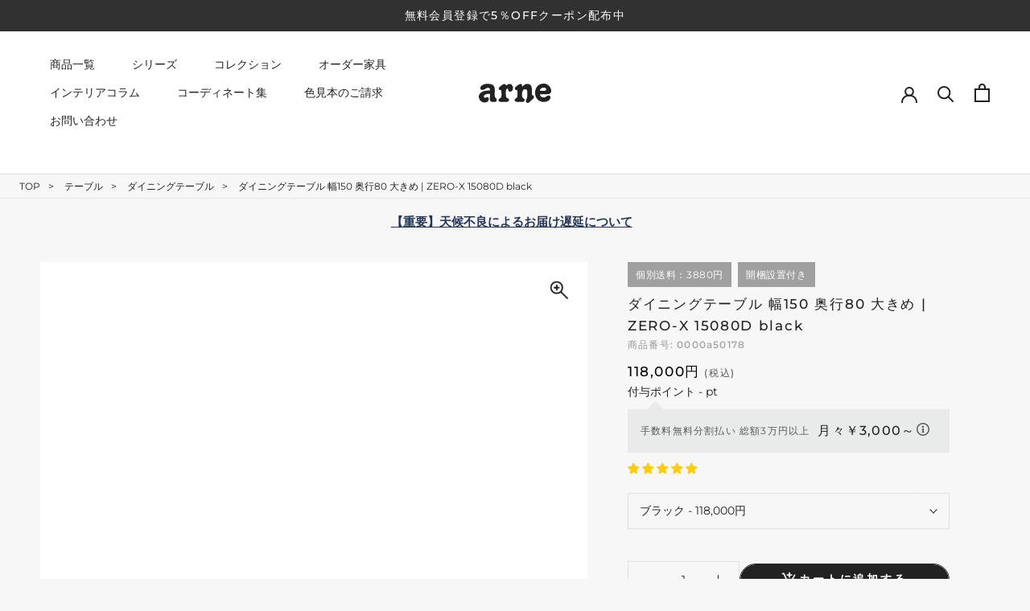

--- FILE ---
content_type: text/html; charset=utf-8
request_url: https://interior-arne.com/products/0000a50178
body_size: 113223
content:
<!doctype html>
<html class="no-js" lang="ja">
  <head>   
    <meta charset="utf-8"> 
    <meta http-equiv="X-UA-Compatible" content="IE=edge,chrome=1">
    <meta name="viewport" content="width=device-width, initial-scale=1.0, height=device-height, minimum-scale=1.0, maximum-scale=5.0">
    <meta name="theme-color" content="">
    
   <title>ダイニングテーブル 幅150 奥行80 大きめ｜ZERO-X 15080D black｜0000a50178 - オーダー家具、インテリア通販のアーネインテリア【公式】</title><meta name="description" content="天板均等耐荷重は約90kgあるので、花瓶を置くための花台としても使える優秀なセンターテーブルの通販ページです。高さ72cmで、ダイニングチェアに座ってのお食事にぴったりのサイズ感。モダンなコの字型デザインでどんなお部屋にもなじみます。シンプルな形で使いやすいテーブル。汚れや熱に強い日本製のメラミン素材を使用しているので、レストランでも安心してご利用いただけます。"><link rel="icon" href="https://cdn.shopify.com/s/files/1/0549/1834/8887/files/favicon.ico">
    <link rel="apple-touch-icon" sizes="180x180" href="https://cdn.shopify.com/s/files/1/0549/1834/8887/files/apple-touch-icon.png"><link rel="canonical" href="https://interior-arne.com/products/0000a50178">  
    <link rel="preload" href="https://interior-arne.com/cdn/shop/t/38/assets/theme.css?v=174959414002342653931729239230" as="style">    
    <link rel="preload" href="https://alpha3861.myshopify.com/cdn/shop/t/1/assets/bootstrap-1.0.js" as="script">
    <link rel="preload" href="https://d1liekpayvooaz.cloudfront.net/apps/customizery/customizery.js?shop=arneinteior.myshopify.com" as="script">
    <link rel="preload" href="https://searchanise-ef84.kxcdn.com/widgets/shopify/init.js?a=1k9O4y3X9i" as="script">
    <link rel="preload" href="https://interior-arne.com/cdn/shopifycloud/shopify/assets/themes_support/option_selection-86cdd286ddf3be7e25d68b9fc5965d7798a3ff6228ff79af67b3f4e41d6a34be.js" as="script"> 
    <link rel="preload" href="https://alpha3861.myshopify.com/cdn/shop/t/1/assets/hero.js" as="script"><script src="https://alpha3861.myshopify.com/cdn/shop/t/1/assets/hero.js"></script><meta property="og:type" content="product">
  <meta property="og:title" content="ダイニングテーブル 幅150 奥行80 大きめ | ZERO-X 15080D black"><meta property="og:image" content="http://interior-arne.com/cdn/shop/products/0000a50178.jpg?v=1647760250">
    <meta property="og:image:secure_url" content="https://interior-arne.com/cdn/shop/products/0000a50178.jpg?v=1647760250">
    <meta property="og:image:width" content="600">
    <meta property="og:image:height" content="600"><meta property="product:price:amount" content="118,000">
  <meta property="product:price:currency" content="JPY"><meta property="og:description" content="天板均等耐荷重は約90kgあるので、花瓶を置くための花台としても使える優秀なセンターテーブルの通販ページです。高さ72cmで、ダイニングチェアに座ってのお食事にぴったりのサイズ感。モダンなコの字型デザインでどんなお部屋にもなじみます。シンプルな形で使いやすいテーブル。汚れや熱に強い日本製のメラミン素材を使用しているので、レストランでも安心してご利用いただけます。"><meta property="og:url" content="https://interior-arne.com/products/0000a50178">
<meta property="og:site_name" content="arne interior"><meta name="twitter:card" content="summary"><meta name="twitter:title" content="ダイニングテーブル 幅150 奥行80 大きめ | ZERO-X 15080D black">
  <meta name="twitter:description" content="ZERO-X 15080D black

1台で何役もこなすマルチテーブル
無駄のないシンプルなデザインがおしゃれなコの字型テーブル。フラットな形なので圧迫感なくすっきりとして見えます。シンプルな形だからこそ、テーブルとしてだけではなく使い手に合わせて様々な使い方ができるのが特徴的なテーブルです。【使用商品】手前：4545L/4545D/13045L/13060D、壁側：15045HH/15030D/10045H、カラー：BP



キズ・熱・汚れに強い高品質メラミンを使用
キズや熱、汚れに強いメラミン樹脂化粧合板を使用しています。天板に物を置いてできる擦り傷に強く、熱い鍋やフライパン等を置いても大丈夫です。ツルリとした表面は水にも強い為お手入れもとっても簡単。汚れたら、濡れた雑巾でサッと拭いてお手入れしてください。【使用カラー】NAIL



使い方は無限大！アイディア広がるシンプルな形
直線で作られるコの字型は他のテーブルと違い、装飾を排したすっきりとしたデザイン。だからこそできることが沢山あります。
ネストして使ったり、大小違うサイズを重ねてみたり、同一サイズを並べてみたり…ひらめき次第で沢山のインテリアコーディネートが楽しめます。【使用商品】右から：4545D/4545L/11030L/12045H、カラー：MB



好みのサイズが見つかる豊富なサイズ展開
ZERO-Xテーブルは、幅・奥行のサイズがとっても豊富。空いたスペースにぴったりと収まるサイズが見つかるからまるでオーダーメイドをしたかのよう。お部屋や利用シーンに合わせてお選びください。【使用商品】右から：4545D/4545L/11030L/12045H、カラー：MB



置く
テーブルやちょっとした物置き台として使えるスタイル。小さめのものは、スツールやベンチとしても活躍してくれます。【使用商品】6030L、カラー：NAIL



ネストする
高さや大きさが違うZERO-Xテーブルをネストして、狭い空間も有効活用！人数が増えたとき、机をさっと増やせるのでとても便利です。【使用商品】左から：6060L/8080H、カラー：NAIL



重ねる
積み重ねて使えば大型の家具に早変わり。ラックにもなりますので、おしゃれな配置を考えてコーディネートしてみてください。【使用商品】上から：8045L/10045L/13045H、カラー：NAIL



板の厚さは4cm
板の厚さは、極厚の4cm！お料理をたくさん並べても、本をぎっしり置いても、重めのオブジェを飾っても、抜群の安定感がある嬉しい仕様。たわみにくいので強度も安心です。【使用商品】12045L、カラー：GS



十分な強度。綺麗な見た目。
角の繋ぎ目は、見た目も綺麗ですっきりとしたデザイン性の高い留め接ぎ。木口を見せないよう直角に接合するこの技術は、切り口が45度にきっちりとカットされていないと隙間ができてしまう為高い技術が必要です。シンプルなデザインだからこそ、美しさと強度を兼ね備えた部分にこだわりました。【使用商品】左から：15060HH/13060D/11060H/9060L、カラー：NAIL



強度の秘密
強度の秘密は接続部分に付いたスイスのラメロ(Lamello)社製ノックダウン金具。六角レンチ一本で簡単に組み立てられる上に、板と板をがっちり接続することで重いものを乗せても十分な強度となります。
他社の組み立て製品とは違い、内側に板と板を接続する為の六角レンチを入れる小さな穴しかあいていないので、さながら完成品のような美しい見た目です。【使用商品】15080D、カラー：BLACK



用途に合わせて選べる高さ
ZERO-Xは、幅と奥行きだけでなく高さも選べます。生活や使用用途に合わせてお好みの高さをお選びください。【商品の高さ】左から：L(42cm)/H(60cm)/D(72cm)/HH(90cm)【ソファの高さ】座面高約40cm

スペック




zero-x 15080d black


サイズ
サイズ：約幅1500 奥行き800 高さ720 mm天板厚み：40mm
材質
メラミン樹脂化粧合板
カラー
ブラック※モニターなどの閲覧環境によって、実際の色と異なって見える場合がございます。

重量
約27.7kg
仕様
天板均等耐荷重：約30kg日本製お客様組み立て六角レンチ付属床キズ防止フェルト付属
ブランド
　
送料
※離島は送料別途お見積もり。→ 送料・配送についての詳細はこちら
納期
ご注文状況により納期に変動がございます。最新の納期情報はカラー選択時にご確認ください。※商品到着までの日数は、地域により異なりますご購入時にお届け日の指定がない場合、最短日での出荷手配を行いメールにてご連絡させていただきます。
配送・開梱設置について
※離島は送料別途お見積もりいたしましてご連絡いたします。【ご注意ください】離島・郡部など一部配送不可地域がございます。配送不可地域の場合は、通常の配送便での玄関渡しとなります。運送業者の便の都合上、地域によってはご希望の日時指定がお受けできない場合がございます。建物の形態（エレベーターの無い3階以上など）によっては別途追加料金を頂戴する場合がございます。吊り上げ作業などが必要な場合につきましても追加料金はお客様ご負担です。サイズの確認不十分などの理由による返品・返金はお受けできません。※ご注文前に商品のサイズと、搬入経路の幅・高さ・戸口サイズなど充分にご確認願います。→　詳しくはこちら
強度をさらに上げる方法
付属のボンドを脚と天板の接着面に塗布していただくと、さらに強度を保つことができます。高さ73cm以上および奥行が薄いタイプを作業台として使用する場合は、横揺れ防止の為ボンドの塗布をお願いします。この方法はボンドで固める為、引っ越しや退去の際に家具をバラすことが出来ませんので予めご了承ください。
備考
板の角が鋭くなっておりますので、組み立てやご使用の際は十分にご注意ください※オーダー商品につき、ご注文のキャンセル・変更につきましてはお届け前でありましても生産手配が済んでいるためキャンセル料(商品代金の50％)を頂戴いたします。※製造上の都合や商品の改良のため、予告なく仕様変更する場合がございますので予めご了承ください。



管理番号
0000a50178/


">
  <meta name="twitter:image" content="https://interior-arne.com/cdn/shop/products/0000a50178_600x600_crop_center.jpg?v=1647760250"><script type="text/javascript">
  const observer = new MutationObserver(e => { e.forEach(({ addedNodes: e }) => { e.forEach(e => { 1 === e.nodeType && "SCRIPT" === e.tagName && (e.innerHTML.includes("asyncLoad") && (e.innerHTML = e.innerHTML.replace("if(window.attachEvent)", "document.addEventListener('asyncLazyLoad',function(event){asyncLoad();});if(window.attachEvent)").replaceAll(", asyncLoad", ", function(){}")), e.innerHTML.includes("PreviewBarInjector") && (e.innerHTML = e.innerHTML.replace("DOMContentLoaded", "asyncLazyLoad")), (e.className == 'analytics') && (e.type = 'text/lazyload'),(e.src.includes("assets/storefront/features")||e.src.includes("assets/shopify_pay")||e.src.includes("connect.facebook.net"))&&(e.setAttribute("data-src", e.src), e.removeAttribute("src")))})})});observer.observe(document.documentElement,{childList:!0,subtree:!0})
</script>
<script src="//interior-arne.com/cdn/shop/t/54/assets/lazysizes.js?v=58388220836989577551761532143"></script>
<script src="https://alpha3861.myshopify.com/cdn/shop/t/1/assets/alpha-2.0.14.js"></script>
    <script src="https://alpha3861.myshopify.com/cdn/shop/t/1/assets/bootstrap-1.0.js"></script>
     
<!-- ここから  content_for_header -->    
   <script>window.performance && window.performance.mark && window.performance.mark('shopify.content_for_header.start');</script><meta name="google-site-verification" content="6xe-SIEW3jbrlAoAfSvL7H1kkgIHkFNNpn0qOd5cjxU">
<meta name="google-site-verification" content="5OZSaKjI0s98g97h4zhZZSFsf3ezwsJPeJOTfEUvKaI">
<meta id="shopify-digital-wallet" name="shopify-digital-wallet" content="/54918348887/digital_wallets/dialog">
<meta name="shopify-checkout-api-token" content="b7eeeab66a73f3eb4054be1450b5a38d">
<link rel="alternate" type="application/json+oembed" href="https://interior-arne.com/products/0000a50178.oembed">
<script async="async" src="/checkouts/internal/preloads.js?locale=ja-JP"></script>
<link rel="preconnect" href="https://shop.app" crossorigin="anonymous">
<script async="async" src="https://shop.app/checkouts/internal/preloads.js?locale=ja-JP&shop_id=54918348887" crossorigin="anonymous"></script>
<script id="apple-pay-shop-capabilities" type="application/json">{"shopId":54918348887,"countryCode":"JP","currencyCode":"JPY","merchantCapabilities":["supports3DS"],"merchantId":"gid:\/\/shopify\/Shop\/54918348887","merchantName":"arne interior","requiredBillingContactFields":["postalAddress","email","phone"],"requiredShippingContactFields":["postalAddress","email","phone"],"shippingType":"shipping","supportedNetworks":["visa","masterCard","amex","jcb","discover"],"total":{"type":"pending","label":"arne interior","amount":"1.00"},"shopifyPaymentsEnabled":true,"supportsSubscriptions":true}</script>
<script id="shopify-features" type="application/json">{"accessToken":"b7eeeab66a73f3eb4054be1450b5a38d","betas":["rich-media-storefront-analytics"],"domain":"interior-arne.com","predictiveSearch":false,"shopId":54918348887,"locale":"ja"}</script>
<script>var Shopify = Shopify || {};
Shopify.shop = "arneinteior.myshopify.com";
Shopify.locale = "ja";
Shopify.currency = {"active":"JPY","rate":"1.0"};
Shopify.country = "JP";
Shopify.theme = {"name":"ByR6B_custom_ver8.3_改修20251027","id":136636989527,"schema_name":"Prestige","schema_version":"5.6.0","theme_store_id":null,"role":"main"};
Shopify.theme.handle = "null";
Shopify.theme.style = {"id":null,"handle":null};
Shopify.cdnHost = "interior-arne.com/cdn";
Shopify.routes = Shopify.routes || {};
Shopify.routes.root = "/";</script>
<script type="module">!function(o){(o.Shopify=o.Shopify||{}).modules=!0}(window);</script>
<script>!function(o){function n(){var o=[];function n(){o.push(Array.prototype.slice.apply(arguments))}return n.q=o,n}var t=o.Shopify=o.Shopify||{};t.loadFeatures=n(),t.autoloadFeatures=n()}(window);</script>
<script>
  window.ShopifyPay = window.ShopifyPay || {};
  window.ShopifyPay.apiHost = "shop.app\/pay";
  window.ShopifyPay.redirectState = null;
</script>
<script id="shop-js-analytics" type="application/json">{"pageType":"product"}</script>
<script defer="defer" async type="module" src="//interior-arne.com/cdn/shopifycloud/shop-js/modules/v2/client.init-shop-cart-sync_CHE6QNUr.ja.esm.js"></script>
<script defer="defer" async type="module" src="//interior-arne.com/cdn/shopifycloud/shop-js/modules/v2/chunk.common_D98kRh4-.esm.js"></script>
<script defer="defer" async type="module" src="//interior-arne.com/cdn/shopifycloud/shop-js/modules/v2/chunk.modal_BNwoMci-.esm.js"></script>
<script type="module">
  await import("//interior-arne.com/cdn/shopifycloud/shop-js/modules/v2/client.init-shop-cart-sync_CHE6QNUr.ja.esm.js");
await import("//interior-arne.com/cdn/shopifycloud/shop-js/modules/v2/chunk.common_D98kRh4-.esm.js");
await import("//interior-arne.com/cdn/shopifycloud/shop-js/modules/v2/chunk.modal_BNwoMci-.esm.js");

  window.Shopify.SignInWithShop?.initShopCartSync?.({"fedCMEnabled":true,"windoidEnabled":true});

</script>
<script>
  window.Shopify = window.Shopify || {};
  if (!window.Shopify.featureAssets) window.Shopify.featureAssets = {};
  window.Shopify.featureAssets['shop-js'] = {"shop-cart-sync":["modules/v2/client.shop-cart-sync_Fn6E0AvD.ja.esm.js","modules/v2/chunk.common_D98kRh4-.esm.js","modules/v2/chunk.modal_BNwoMci-.esm.js"],"init-fed-cm":["modules/v2/client.init-fed-cm_sYFpctDP.ja.esm.js","modules/v2/chunk.common_D98kRh4-.esm.js","modules/v2/chunk.modal_BNwoMci-.esm.js"],"shop-toast-manager":["modules/v2/client.shop-toast-manager_Cm6TtnXd.ja.esm.js","modules/v2/chunk.common_D98kRh4-.esm.js","modules/v2/chunk.modal_BNwoMci-.esm.js"],"init-shop-cart-sync":["modules/v2/client.init-shop-cart-sync_CHE6QNUr.ja.esm.js","modules/v2/chunk.common_D98kRh4-.esm.js","modules/v2/chunk.modal_BNwoMci-.esm.js"],"shop-button":["modules/v2/client.shop-button_CZ95wHjv.ja.esm.js","modules/v2/chunk.common_D98kRh4-.esm.js","modules/v2/chunk.modal_BNwoMci-.esm.js"],"init-windoid":["modules/v2/client.init-windoid_BTB72QS9.ja.esm.js","modules/v2/chunk.common_D98kRh4-.esm.js","modules/v2/chunk.modal_BNwoMci-.esm.js"],"shop-cash-offers":["modules/v2/client.shop-cash-offers_BFHBnhKY.ja.esm.js","modules/v2/chunk.common_D98kRh4-.esm.js","modules/v2/chunk.modal_BNwoMci-.esm.js"],"pay-button":["modules/v2/client.pay-button_DTH50Rzq.ja.esm.js","modules/v2/chunk.common_D98kRh4-.esm.js","modules/v2/chunk.modal_BNwoMci-.esm.js"],"init-customer-accounts":["modules/v2/client.init-customer-accounts_BUGn0cIS.ja.esm.js","modules/v2/client.shop-login-button_B-yi3nMN.ja.esm.js","modules/v2/chunk.common_D98kRh4-.esm.js","modules/v2/chunk.modal_BNwoMci-.esm.js"],"avatar":["modules/v2/client.avatar_BTnouDA3.ja.esm.js"],"checkout-modal":["modules/v2/client.checkout-modal_B9SXRRFG.ja.esm.js","modules/v2/chunk.common_D98kRh4-.esm.js","modules/v2/chunk.modal_BNwoMci-.esm.js"],"init-shop-for-new-customer-accounts":["modules/v2/client.init-shop-for-new-customer-accounts_CoX20XDP.ja.esm.js","modules/v2/client.shop-login-button_B-yi3nMN.ja.esm.js","modules/v2/chunk.common_D98kRh4-.esm.js","modules/v2/chunk.modal_BNwoMci-.esm.js"],"init-customer-accounts-sign-up":["modules/v2/client.init-customer-accounts-sign-up_CSeMJfz-.ja.esm.js","modules/v2/client.shop-login-button_B-yi3nMN.ja.esm.js","modules/v2/chunk.common_D98kRh4-.esm.js","modules/v2/chunk.modal_BNwoMci-.esm.js"],"init-shop-email-lookup-coordinator":["modules/v2/client.init-shop-email-lookup-coordinator_DazyVOqY.ja.esm.js","modules/v2/chunk.common_D98kRh4-.esm.js","modules/v2/chunk.modal_BNwoMci-.esm.js"],"shop-follow-button":["modules/v2/client.shop-follow-button_DjSWKMco.ja.esm.js","modules/v2/chunk.common_D98kRh4-.esm.js","modules/v2/chunk.modal_BNwoMci-.esm.js"],"shop-login-button":["modules/v2/client.shop-login-button_B-yi3nMN.ja.esm.js","modules/v2/chunk.common_D98kRh4-.esm.js","modules/v2/chunk.modal_BNwoMci-.esm.js"],"shop-login":["modules/v2/client.shop-login_BdZnYXk6.ja.esm.js","modules/v2/chunk.common_D98kRh4-.esm.js","modules/v2/chunk.modal_BNwoMci-.esm.js"],"lead-capture":["modules/v2/client.lead-capture_emq1eXKF.ja.esm.js","modules/v2/chunk.common_D98kRh4-.esm.js","modules/v2/chunk.modal_BNwoMci-.esm.js"],"payment-terms":["modules/v2/client.payment-terms_CeWs54sX.ja.esm.js","modules/v2/chunk.common_D98kRh4-.esm.js","modules/v2/chunk.modal_BNwoMci-.esm.js"]};
</script>
<script>(function() {
  var isLoaded = false;
  function asyncLoad() {
    if (isLoaded) return;
    isLoaded = true;
    var urls = ["\/\/d1liekpayvooaz.cloudfront.net\/apps\/customizery\/customizery.js?shop=arneinteior.myshopify.com","https:\/\/cdn.nfcube.com\/instafeed-d302926a07c73d44eb18bde52b6b508b.js?shop=arneinteior.myshopify.com","https:\/\/searchanise-ef84.kxcdn.com\/widgets\/shopify\/init.js?a=1k9O4y3X9i\u0026shop=arneinteior.myshopify.com"];
    for (var i = 0; i < urls.length; i++) {
      var s = document.createElement('script');
      s.type = 'text/javascript';
      s.async = true;
      s.src = urls[i];
      var x = document.getElementsByTagName('script')[0];
      x.parentNode.insertBefore(s, x);
    }
  };
  if(window.attachEvent) {
    window.attachEvent('onload', asyncLoad);
  } else {
    window.addEventListener('load', asyncLoad, false);
  }
})();</script>
<script id="__st">var __st={"a":54918348887,"offset":32400,"reqid":"c89c4600-7814-43c9-af34-884c5d340cbf-1769612866","pageurl":"interior-arne.com\/products\/0000a50178","u":"0dde330310c2","p":"product","rtyp":"product","rid":6732009570391};</script>
<script>window.ShopifyPaypalV4VisibilityTracking = true;</script>
<script id="captcha-bootstrap">!function(){'use strict';const t='contact',e='account',n='new_comment',o=[[t,t],['blogs',n],['comments',n],[t,'customer']],c=[[e,'customer_login'],[e,'guest_login'],[e,'recover_customer_password'],[e,'create_customer']],r=t=>t.map((([t,e])=>`form[action*='/${t}']:not([data-nocaptcha='true']) input[name='form_type'][value='${e}']`)).join(','),a=t=>()=>t?[...document.querySelectorAll(t)].map((t=>t.form)):[];function s(){const t=[...o],e=r(t);return a(e)}const i='password',u='form_key',d=['recaptcha-v3-token','g-recaptcha-response','h-captcha-response',i],f=()=>{try{return window.sessionStorage}catch{return}},m='__shopify_v',_=t=>t.elements[u];function p(t,e,n=!1){try{const o=window.sessionStorage,c=JSON.parse(o.getItem(e)),{data:r}=function(t){const{data:e,action:n}=t;return t[m]||n?{data:e,action:n}:{data:t,action:n}}(c);for(const[e,n]of Object.entries(r))t.elements[e]&&(t.elements[e].value=n);n&&o.removeItem(e)}catch(o){console.error('form repopulation failed',{error:o})}}const l='form_type',E='cptcha';function T(t){t.dataset[E]=!0}const w=window,h=w.document,L='Shopify',v='ce_forms',y='captcha';let A=!1;((t,e)=>{const n=(g='f06e6c50-85a8-45c8-87d0-21a2b65856fe',I='https://cdn.shopify.com/shopifycloud/storefront-forms-hcaptcha/ce_storefront_forms_captcha_hcaptcha.v1.5.2.iife.js',D={infoText:'hCaptchaによる保護',privacyText:'プライバシー',termsText:'利用規約'},(t,e,n)=>{const o=w[L][v],c=o.bindForm;if(c)return c(t,g,e,D).then(n);var r;o.q.push([[t,g,e,D],n]),r=I,A||(h.body.append(Object.assign(h.createElement('script'),{id:'captcha-provider',async:!0,src:r})),A=!0)});var g,I,D;w[L]=w[L]||{},w[L][v]=w[L][v]||{},w[L][v].q=[],w[L][y]=w[L][y]||{},w[L][y].protect=function(t,e){n(t,void 0,e),T(t)},Object.freeze(w[L][y]),function(t,e,n,w,h,L){const[v,y,A,g]=function(t,e,n){const i=e?o:[],u=t?c:[],d=[...i,...u],f=r(d),m=r(i),_=r(d.filter((([t,e])=>n.includes(e))));return[a(f),a(m),a(_),s()]}(w,h,L),I=t=>{const e=t.target;return e instanceof HTMLFormElement?e:e&&e.form},D=t=>v().includes(t);t.addEventListener('submit',(t=>{const e=I(t);if(!e)return;const n=D(e)&&!e.dataset.hcaptchaBound&&!e.dataset.recaptchaBound,o=_(e),c=g().includes(e)&&(!o||!o.value);(n||c)&&t.preventDefault(),c&&!n&&(function(t){try{if(!f())return;!function(t){const e=f();if(!e)return;const n=_(t);if(!n)return;const o=n.value;o&&e.removeItem(o)}(t);const e=Array.from(Array(32),(()=>Math.random().toString(36)[2])).join('');!function(t,e){_(t)||t.append(Object.assign(document.createElement('input'),{type:'hidden',name:u})),t.elements[u].value=e}(t,e),function(t,e){const n=f();if(!n)return;const o=[...t.querySelectorAll(`input[type='${i}']`)].map((({name:t})=>t)),c=[...d,...o],r={};for(const[a,s]of new FormData(t).entries())c.includes(a)||(r[a]=s);n.setItem(e,JSON.stringify({[m]:1,action:t.action,data:r}))}(t,e)}catch(e){console.error('failed to persist form',e)}}(e),e.submit())}));const S=(t,e)=>{t&&!t.dataset[E]&&(n(t,e.some((e=>e===t))),T(t))};for(const o of['focusin','change'])t.addEventListener(o,(t=>{const e=I(t);D(e)&&S(e,y())}));const B=e.get('form_key'),M=e.get(l),P=B&&M;t.addEventListener('DOMContentLoaded',(()=>{const t=y();if(P)for(const e of t)e.elements[l].value===M&&p(e,B);[...new Set([...A(),...v().filter((t=>'true'===t.dataset.shopifyCaptcha))])].forEach((e=>S(e,t)))}))}(h,new URLSearchParams(w.location.search),n,t,e,['guest_login'])})(!0,!0)}();</script>
<script integrity="sha256-4kQ18oKyAcykRKYeNunJcIwy7WH5gtpwJnB7kiuLZ1E=" data-source-attribution="shopify.loadfeatures" defer="defer" src="//interior-arne.com/cdn/shopifycloud/storefront/assets/storefront/load_feature-a0a9edcb.js" crossorigin="anonymous"></script>
<script crossorigin="anonymous" defer="defer" src="//interior-arne.com/cdn/shopifycloud/storefront/assets/shopify_pay/storefront-65b4c6d7.js?v=20250812"></script>
<script data-source-attribution="shopify.dynamic_checkout.dynamic.init">var Shopify=Shopify||{};Shopify.PaymentButton=Shopify.PaymentButton||{isStorefrontPortableWallets:!0,init:function(){window.Shopify.PaymentButton.init=function(){};var t=document.createElement("script");t.src="https://interior-arne.com/cdn/shopifycloud/portable-wallets/latest/portable-wallets.ja.js",t.type="module",document.head.appendChild(t)}};
</script>
<script data-source-attribution="shopify.dynamic_checkout.buyer_consent">
  function portableWalletsHideBuyerConsent(e){var t=document.getElementById("shopify-buyer-consent"),n=document.getElementById("shopify-subscription-policy-button");t&&n&&(t.classList.add("hidden"),t.setAttribute("aria-hidden","true"),n.removeEventListener("click",e))}function portableWalletsShowBuyerConsent(e){var t=document.getElementById("shopify-buyer-consent"),n=document.getElementById("shopify-subscription-policy-button");t&&n&&(t.classList.remove("hidden"),t.removeAttribute("aria-hidden"),n.addEventListener("click",e))}window.Shopify?.PaymentButton&&(window.Shopify.PaymentButton.hideBuyerConsent=portableWalletsHideBuyerConsent,window.Shopify.PaymentButton.showBuyerConsent=portableWalletsShowBuyerConsent);
</script>
<script data-source-attribution="shopify.dynamic_checkout.cart.bootstrap">document.addEventListener("DOMContentLoaded",(function(){function t(){return document.querySelector("shopify-accelerated-checkout-cart, shopify-accelerated-checkout")}if(t())Shopify.PaymentButton.init();else{new MutationObserver((function(e,n){t()&&(Shopify.PaymentButton.init(),n.disconnect())})).observe(document.body,{childList:!0,subtree:!0})}}));
</script>
<link id="shopify-accelerated-checkout-styles" rel="stylesheet" media="screen" href="https://interior-arne.com/cdn/shopifycloud/portable-wallets/latest/accelerated-checkout-backwards-compat.css" crossorigin="anonymous">
<style id="shopify-accelerated-checkout-cart">
        #shopify-buyer-consent {
  margin-top: 1em;
  display: inline-block;
  width: 100%;
}

#shopify-buyer-consent.hidden {
  display: none;
}

#shopify-subscription-policy-button {
  background: none;
  border: none;
  padding: 0;
  text-decoration: underline;
  font-size: inherit;
  cursor: pointer;
}

#shopify-subscription-policy-button::before {
  box-shadow: none;
}

      </style>

<script>window.performance && window.performance.mark && window.performance.mark('shopify.content_for_header.end');</script>
<!-- ここまで  content_for_header --><script>
document.addEventListener('DOMContentLoaded', function () {
  const urlParams = new URLSearchParams(window.location.search);
  const currentPath = window.location.pathname;
  const rawQuery = window.location.search.substring(1);
  const queryParts = rawQuery.split('&');

  // ======== 条件フラグ ========
  let applyNoindex = false;
  let applyCanonical = false;
  let applyTitleUpdate = false;
  let applyH1Update = false;
  let applyBreadcrumbUpdate = false;

  const isCollectionPage = currentPath.includes("/collections") && !currentPath.includes("/products");

  // ======== 幅・奥行・高さラベル対応表 ========
  const filterLabels = {
    '89de0cd6766f3213b015d83fafb2ffe0': '幅',
    'b8c34b03a46e5fb9183e55efe2a75a44': '奥行',
    '54d1152c3828ee1bc835ddf21fc4a2a0': '高さ'
  };

  // ======== フィルターチェック ========
  let filterParamKey = '';
  let filterParamValue = '';
  let filterCount = 0;
  let hasEncodedPipe = false;

  for (const part of queryParts) {
    const [key, ...valParts] = part.split('=');
    let value = valParts.join('=');
    if (key && key.startsWith('rb_filter_')) {
      filterCount++;
      if (!filterParamKey) {
        filterParamKey = key;
        filterParamValue = value;
      }
      if (value.includes('%7C') || decodeURIComponent(value).includes('|')) {
        hasEncodedPipe = true;
      }
    }
  }

  if (filterParamValue) {
    const values = decodeURIComponent(filterParamValue).split('|');

    if (values.length > 1) {
      applyNoindex = true;
    } else if (filterCount === 1 && !hasEncodedPipe && isCollectionPage) {
      applyCanonical = true;
      applyTitleUpdate = true;
      applyH1Update = true;
      applyBreadcrumbUpdate = true;
    }
  }

  // ======== その他の noindex 条件 ========
  const pageParam = urlParams.get('page');
  const prProdStratParam = urlParams.get('pr_prod_strat');
  const pfTShengDiParam = urlParams.get('pf_t_sheng_di');
  const titleParam = urlParams.get('title');

  if ((pageParam && pageParam !== '1') ||
      currentPath.includes('/pages/contact-sizeorder') ||
      currentPath.includes("search-results-page") ||
      prProdStratParam || pfTShengDiParam || titleParam) {
    applyNoindex = true;
  }

  // ======== 商品の登録有無チェック ========
  const noProductsFoundText = document.querySelector('.snize-no-products-found-text span');
  if (noProductsFoundText && noProductsFoundText.textContent.trim() === '何も見つかりませんでした') {
    applyNoindex = true;
  }

  // ======== <meta name="robots" content="noindex"> を追加 ========
  if (applyNoindex) {
    if (!document.querySelector('meta[name="robots"]')) {
      const metaTag = document.createElement('meta');
      metaTag.name = 'robots';
      metaTag.content = 'noindex';
      document.head.appendChild(metaTag);
    }
  }

// ======== canonical の処理 ========

// pageType の取得
const pageType = document.body.dataset.pagetype;

if (applyCanonical) {
  let canonicalTag = document.querySelector('link[rel="canonical"]');
  if (!canonicalTag) {
    canonicalTag = document.createElement('link');
    canonicalTag.rel = 'canonical';
    document.head.appendChild(canonicalTag);
  }
  
  if (pageType === "シリーズ大カテゴリ" ||
      pageType === "シリーズ中カテゴリ" ||
      pageType === "シリーズ小カテゴリ" ||
      pageType === "シリーズカテゴリなし") {

    // この場合はカノニカルにLiquidのhttps://interior-arne.com/products/0000a50178
    canonicalTag.href = 'https://interior-arne.com/products/0000a50178';

  } else {
    // この場合は従前のfilter指定に従う
    const hasPage1 = urlParams.get('page') === '1';

    if (isCollectionPage && !hasPage1 && filterCount === 1 && !hasEncodedPipe) {
      const paramsArray = ['page=1']; // pageも整理して指定
      for (const [key, value] of urlParams.entries()) {
        if (key !== 'page' && key !== 'srsltid') {
          paramsArray.push(`${encodeURIComponent(key)}=${encodeURIComponent(value)}`);
        }
      }
      canonicalTag.href = `${window.location.origin}${currentPath}?${paramsArray.join('&')}`;

    } else {
      // その他はデフォルト（srsltid を除く）
      const cleanParams = new URLSearchParams(window.location.search);
      cleanParams.delete('srsltid');
      const cleanedQuery = cleanParams.toString();

      canonicalTag.href = cleanedQuery
        ? `${window.location.origin}${currentPath}?${cleanedQuery}`
        : `${window.location.origin}${currentPath}`;

    }
  }
}





  
// ======== タイトル変更 ========
if (applyTitleUpdate) {
  const titleElement = document.querySelector('title');
  const h1Element = document.getElementById("collection-title");

  if (titleElement && h1Element && filterParamValue) {
    const decodedValue = decodeURIComponent(filterParamValue).replace(/\uE3\u80\u9C/g, "?");

    // 「幅」「奥行」「高さ」のラベルを取得
    let label = '';
    for (const key in filterLabels) {
      if (filterParamKey.includes(key)) {
        label = filterLabels[key];
        break;
      }
    }

    const finalText = label ? `${label}${decodedValue}` : decodedValue;

    // H1からコレクション名を取得（例：ソファ）
    const collectionName = h1Element.textContent.trim();

    // 最終タイトル生成
    const siteSuffix = '- オーダー家具、インテリア通販のアーネインテリア【公式】';
    const newTitle = `${collectionName} ${finalText} ${siteSuffix}`;

    // タイトルがすでにその内容を含まない場合のみ変更
    if (!titleElement.textContent.includes(finalText)) {
      titleElement.textContent = newTitle;
    }
  }
}


  // ======== H1変更 ========
  if (applyH1Update) {
    const h1Element = document.getElementById("collection-title");
    if (h1Element && filterParamValue) {
      const decodedValue = decodeURIComponent(filterParamValue).replace(/\uE3\u80\u9C/g, "〜");
      let label = '';
      for (const key in filterLabels) {
        if (filterParamKey.includes(key)) {
          label = filterLabels[key];
          break;
        }
      }
      const finalText = label ? `${label}${decodedValue}` : decodedValue;
      if (!h1Element.textContent.includes(finalText)) {
        h1Element.textContent = h1Element.textContent.trim() + ' ' + finalText;
      }
    }
  }

  // ======== パンくずリスト変更 ========
  if (applyBreadcrumbUpdate) {
    const breadcrumbList = document.querySelector(".breadcrumbs-collection");
    if (breadcrumbList && filterParamValue) {
      const lastBreadcrumb = breadcrumbList.querySelector("li:last-child");
      if (lastBreadcrumb) {
        const currentCollection = lastBreadcrumb.textContent.trim();
        const decodedValue = decodeURIComponent(filterParamValue).replace(/\uE3\u80\u9C/g, "〜");

        let label = '';
        for (const key in filterLabels) {
          if (filterParamKey.includes(key)) {
            label = filterLabels[key];
            break;
          }
        }

        const finalText = label ? `${label}${decodedValue}` : decodedValue;

        const newBreadcrumb = document.createElement("li");
        newBreadcrumb.textContent = `${currentCollection} ${finalText}`;
        breadcrumbList.appendChild(newBreadcrumb);
      }
    }
  }
});
</script>

    <link rel="stylesheet" href="//interior-arne.com/cdn/shop/t/54/assets/theme.css?v=27055647866792188371761532143">
    <link rel="stylesheet" href="//interior-arne.com/cdn/shop/t/54/assets/design.scss.css?v=112131632308963770291761532143">
    <!--<link rel="stylesheet" href="https://use.fontawesome.com/releases/v5.15.4/css/all.css">-->
    

  <link rel="stylesheet" href="//interior-arne.com/cdn/shop/t/54/assets/design_product.css?v=133859804589182572491761532143">

<script>// This allows to expose several variables to the global scope, to be used in scripts
      window.theme = {
        pageType: "product",
        moneyFormat: "{{amount_no_decimals}}円",
        moneyWithCurrencyFormat: "{{amount_no_decimals}}円",
        currencyCodeEnabled: false,
        productImageSize: "square",
        searchMode: "product,article,page",
        showPageTransition: false,
        showElementStaggering: true,
        showImageZooming: false
      };

      window.routes = {
        rootUrl: "\/",
        rootUrlWithoutSlash: '',
        cartUrl: "\/cart",
        cartAddUrl: "\/cart\/add",
        cartChangeUrl: "\/cart\/change",
        searchUrl: "\/search",
        productRecommendationsUrl: "\/recommendations\/products"
      };

      window.languages = {
        cartAddNote: "備考欄",
        cartEditNote: "連絡事項を変更",
        productImageLoadingError: "この画像を読み込めませんでした。 ページをリロードしてください。",
        productFormAddToCart: "カートに追加する",
        productFormUnavailable: "お取り扱いできません",
        productFormSoldOut: "売り切れ",
        shippingEstimatorOneResult: "1つのオプションが利用可能：",
        shippingEstimatorMoreResults: "{{count}}つのオプションが利用可能：",
        shippingEstimatorNoResults: "配送が見つかりませんでした"
      };

      window.lazySizesConfig = {
        loadHidden: false,
        hFac: 0.5,
        expFactor: 2,
        ricTimeout: 150,
        lazyClass: 'Image--lazyLoad',
        loadingClass: 'Image--lazyLoading',
        loadedClass: 'Image--lazyLoaded'
      };

      document.documentElement.className = document.documentElement.className.replace('no-js', 'js');
      document.documentElement.style.setProperty('--window-height', window.innerHeight + 'px');

      // We do a quick detection of some features (we could use Modernizr but for so little...)
      (function() {
        document.documentElement.className += ((window.CSS && window.CSS.supports('(position: sticky) or (position: -webkit-sticky)')) ? ' supports-sticky' : ' no-supports-sticky');
        document.documentElement.className += (window.matchMedia('(-moz-touch-enabled: 1), (hover: none)')).matches ? ' no-supports-hover' : ' supports-hover';
      }());

      
    </script><script>
  document.addEventListener("DOMContentLoaded", function () {
    // スマホサイズの場合
    if (window.innerWidth < 1140) {
      // クラス名が MegaMenu__Inner のすべての要素を取得
      var megaMenus = document.querySelectorAll('.MegaMenu__Inner');
      megaMenus.forEach(function(menu) {
        menu.remove(); // DOMから完全に削除
      });
    }
  });
</script>     
<script>
document.addEventListener("DOMContentLoaded", function () {
  function updateVisibleElements() {
    const width = window.innerWidth;

    // 表示対象のクラスを決定
    let visibleClass = '';
    if (width < 768) {
      visibleClass = 'visible-xs';
    } else if (width < 992) {
      visibleClass = 'visible-sm';
    } else if (width < 1200) {
      visibleClass = 'visible-md';
    } else {
      visibleClass = 'visible-lg';
    }

    const allVisibleClasses = ['visible-xs', 'visible-sm', 'visible-md', 'visible-lg'];
    const allHiddenClasses = ['hidden-xs', 'hidden-sm', 'hidden-md', 'hidden-lg'];


    // まず、不要なvisible要素を削除（現在表示対象以外）
    allVisibleClasses.forEach(cls => {
      if (cls !== visibleClass) {
        document.querySelectorAll(`.${cls}`).forEach(el => el.remove());
      }
    });

    // 現在の画面サイズに応じたhidden要素も削除
    allHiddenClasses.forEach(cls => {
      if (
        (width < 768 && cls === 'hidden-xs') ||
        (width >= 768 && width < 992 && cls === 'hidden-sm') ||
        (width >= 992 && width < 1200 && cls === 'hidden-md') ||
        (width >= 1200 && cls === 'hidden-lg')
      ) {
        document.querySelectorAll(`.${cls}`).forEach(el => el.remove());
      }
    });
  }

  // 初回実行
  updateVisibleElements();

  // リサイズ時にも実行（リロードではなく再計算）
  let resizeTimer;
  window.addEventListener('resize', function () {
    clearTimeout(resizeTimer);
    resizeTimer = setTimeout(updateVisibleElements, 200); // debounce処理
  });
});
</script><script src="//interior-arne.com/cdn/shop/t/54/assets/lazysizes.min.js?v=174358363404432586981761532143" async></script><script src="//interior-arne.com/cdn/shop/t/54/assets/libs.min.js?v=26178543184394469741761532143" defer></script> 
<script src="//interior-arne.com/cdn/shop/t/54/assets/theme.js?v=156741903147343383281761532143" defer></script>     
<script src="//interior-arne.com/cdn/shop/t/54/assets/custom.js?v=183944157590872491501761532143" defer></script>
<!-- ここからheaderVendors -->    
<script>document.open();if(!is_string){document.write("    \u003cscript\u003e      (function () {        window.onpageshow = function() {          if (window.theme.showPageTransition) {            var pageTransition = document.querySelector('.PageTransition');\n\n            if (pageTransition) {\n              pageTransition.style.visibility = 'visible';\n              pageTransition.style.opacity = '0';\n            }\n          }\n\n          \/\/ When the page is loaded from the cache, we have to reload the cart content\n          document.documentElement.dispatchEvent(new CustomEvent('cart:refresh', {\n            bubbles: true\n          }));\n        };\n      })();\n    \u003c\/script\u003e\n    \n \n\u003cstyle\u003e.async-hide { opacity: 0 !important} \u003c\/style\u003e\n\u003cscript\u003e(function(a,s,y,n,c,h,i,d,e){s.className+=' '+y;h.start=1*new Date;h.end=i=function(){s.className=s.className.replace(RegExp(' ?'+y),'')};(a[n]=a[n]||[]).hide=h;setTimeout(function(){i();h.end=null},c);h.timeout=c; })(window,document.documentElement,'async-hide','dataLayer',450, {'GTM-XXXXXX':true});\u003c\/script\u003e\n                  \u003cscript src=\"\/\/d1liekpayvooaz.cloudfront.net\/apps\/customizery\/customizery.js?shop=arneinteior.myshopify.com\"\u003e\u003c\/script\u003e\n\n\u003c!-- Searchanise Search \u0026 Filter --\u003e\n\u003cscript src=\"\/\/searchanise-ef84.kxcdn.com\/widgets\/shopify\/init.js?a=1k9O4y3X9i\"\u003e\u003c\/script\u003e\n\n       \n\u003c!-- comment -%}Noto Sans CJK JPを非同期で読み込み（Web Font Loader ） --\u003e\n    \u003cscript\u003e\n      window.WebFontConfig = {\n        custom: { families: ['Noto Sans CJK JP Subset'],\n                 urls: ['\/\/interior-arne.com\/cdn\/shop\/t\/54\/assets\/noto.css?v=96512049007264485231761532143'] },\n        active: function() {\n          sessionStorage.fonts = true;\n        }\n      };\n\n      (function() {\n        var wf = document.createElement('script');\n        wf.src = 'https:\/\/ajax.googleapis.com\/ajax\/libs\/webfont\/1.6.26\/webfont.js';\n        wf.type = 'text\/javascript';\n        wf.async = 'true';\n        var s = document.getElementsByTagName('script')[0];\n        s.parentNode.insertBefore(wf, s);\n      })();\n    \u003c\/script\u003e\n\n\u003c!-- ここからmicrodata-schema --\u003e\n    \n\u003cscript type=\"application\/ld+json\"\u003e\n{\n  \"@context\": \"https:\/\/schema.org\",\n  \"@type\": \"ProductGroup\",\n  \"productGroupID\": \"6732009570391\",\n  \"name\": \"ダイニングテーブル 幅150 奥行80 大きめ | ZERO-X 15080D black\",\n  \"description\": \"ZERO-X 15080D black\\n\\n1台で何役もこなすマルチテーブル\\n無駄のないシンプルなデザインがおしゃれなコの字型テーブル。フラットな形なので圧迫感なくすっきりとして見えます。シンプルな形だからこそ、テーブルとしてだけではなく使い手に合わせて様々な使い方ができるのが特徴的なテーブルです。【使用商品】手前：4545L\\\/4545D\\\/13045L\\\/13060D、壁側：15045HH\\\/15030D\\\/10045H、カラー：BP\\n\\n\\n\\nキズ・熱・汚れに強い高品質メラミンを使用\\nキズや熱、汚れに強いメラミン樹脂化粧合板を使用しています。天板に物を置いてできる擦り傷に強く、熱い鍋やフライパン等を置いても大丈夫です。ツルリとした表面は水にも強い為お手入れもとっても簡単。汚れたら、濡れた雑巾でサッと拭いてお手入れしてください。【使用カラー】NAIL\\n\\n\\n\\n使い方は無限大！アイディア広がるシンプルな形\\n直線で作られるコの字型は他のテーブルと違い、装飾を排したすっきりとしたデザイン。だからこそできることが沢山あります。\\nネストして使ったり、大小違うサイズを重ねてみたり、同一サイズを並べてみたり…ひらめき次第で沢山のインテリアコーディネートが楽しめます。【使用商品】右から：4545D\\\/4545L\\\/11030L\\\/12045H、カラー：MB\\n\\n\\n\\n好みのサイズが見つかる豊富なサイズ展開\\nZERO-Xテーブルは、幅・奥行のサイズがとっても豊富。空いたスペースにぴったりと収まるサイズが見つかるからまるでオーダーメイドをしたかのよう。お部屋や利用シーンに合わせてお選びください。【使用商品】右から：4545D\\\/4545L\\\/11030L\\\/12045H、カラー：MB\\n\\n\\n\\n置く\\nテーブルやちょっとした物置き台として使えるスタイル。小さめのものは、スツールやベンチとしても活躍してくれます。【使用商品】6030L、カラー：NAIL\\n\\n\\n\\nネストする\\n高さや大きさが違うZERO-Xテーブルをネストして、狭い空間も有効活用！人数が増えたとき、机をさっと増やせるのでとても便利です。【使用商品】左から：6060L\\\/8080H、カラー：NAIL\\n\\n\\n\\n重ねる\\n積み重ねて使えば大型の家具に早変わり。ラックにもなりますので、おしゃれな配置を考えてコーディネートしてみてください。【使用商品】上から：8045L\\\/10045L\\\/13045H、カラー：NAIL\\n\\n\\n\\n板の厚さは4cm\\n板の厚さは、極厚の4cm！お料理をたくさん並べても、本をぎっしり置いても、重めのオブジェを飾っても、抜群の安定感がある嬉しい仕様。たわみにくいので強度も安心です。【使用商品】12045L、カラー：GS\\n\\n\\n\\n十分な強度。綺麗な見た目。\\n角の繋ぎ目は、見た目も綺麗ですっきりとしたデザイン性の高い留め接ぎ。木口を見せないよう直角に接合するこの技術は、切り口が45度にきっちりとカットされていないと隙間ができてしまう為高い技術が必要です。シンプルなデザインだからこそ、美しさと強度を兼ね備えた部分にこだわりました。【使用商品】左から：15060HH\\\/13060D\\\/11060H\\\/9060L、カラー：NAIL\\n\\n\\n\\n強度の秘密\\n強度の秘密は接続部分に付いたスイスのラメロ(Lamello)社製ノックダウン金具。六角レンチ一本で簡単に組み立てられる上に、板と板をがっちり接続することで重いものを乗せても十分な強度となります。\\n他社の組み立て製品とは違い、内側に板と板を接続する為の六角レンチを入れる小さな穴しかあいていないので、さながら完成品のような美しい見た目です。【使用商品】15080D、カラー：BLACK\\n\\n\\n\\n用途に合わせて選べる高さ\\nZERO-Xは、幅と奥行きだけでなく高さも選べます。生活や使用用途に合わせてお好みの高さをお選びください。【商品の高さ】左から：L(42cm)\\\/H(60cm)\\\/D(72cm)\\\/HH(90cm)【ソファの高さ】座面高約40cm\\n\\nスペック\\n\\n\\n\\n\\nzero-x 15080d black\\n\\n\\nサイズ\\nサイズ：約幅1500 奥行き800 高さ720 mm天板厚み：40mm\\n材質\\nメラミン樹脂化粧合板\\nカラー\\nブラック※モニターなどの閲覧環境によって、実際の色と異なって見える場合がございます。\\n\\n重量\\n約27.7kg\\n仕様\\n天板均等耐荷重：約30kg日本製お客様組み立て六角レンチ付属床キズ防止フェルト付属\\nブランド\\n　\\n送料\\n※離島は送料別途お見積もり。→ 送料・配送についての詳細はこちら\\n納期\\nご注文状況により納期に変動がございます。最新の納期情報はカラー選択時にご確認ください。※商品到着までの日数は、地域により異なりますご購入時にお届け日の指定がない場合、最短日での出荷手配を行いメールにてご連絡させていただきます。\\n配送・開梱設置について\\n※離島は送料別途お見積もりいたしましてご連絡いたします。【ご注意ください】離島・郡部など一部配送不可地域がございます。配送不可地域の場合は、通常の配送便での玄関渡しとなります。運送業者の便の都合上、地域によってはご希望の日時指定がお受けできない場合がございます。建物の形態（エレベーターの無い3階以上など）によっては別途追加料金を頂戴する場合がございます。吊り上げ作業などが必要な場合につきましても追加料金はお客様ご負担です。サイズの確認不十分などの理由による返品・返金はお受けできません。※ご注文前に商品のサイズと、搬入経路の幅・高さ・戸口サイズなど充分にご確認願います。→　詳しくはこちら\\n強度をさらに上げる方法\\n付属のボンドを脚と天板の接着面に塗布していただくと、さらに強度を保つことができます。高さ73cm以上および奥行が薄いタイプを作業台として使用する場合は、横揺れ防止の為ボンドの塗布をお願いします。この方法はボンドで固める為、引っ越しや退去の際に家具をバラすことが出来ませんので予めご了承ください。\\n備考\\n板の角が鋭くなっておりますので、組み立てやご使用の際は十分にご注意ください※オーダー商品につき、ご注文のキャンセル・変更につきましてはお届け前でありましても生産手配が済んでいるためキャンセル料(商品代金の50％)を頂戴いたします。※製造上の都合や商品の改良のため、予告なく仕様変更する場合がございますので予めご了承ください。\\n\\n\\n\\n管理番号\\n0000a50178\\\/\\n\\n\\n\",\n  \"image\": [\"\\\/\\\/interior-arne.com\\\/cdn\\\/shop\\\/products\\\/0000a50178.jpg?v=1647760250\",\n\"\\\/\\\/interior-arne.com\\\/cdn\\\/shop\\\/products\\\/r2sp_zerox_bk_02b24b36-a03d-4f0b-97f3-aadcada2581f.jpg?v=1647760250\",\n\"\\\/\\\/interior-arne.com\\\/cdn\\\/shop\\\/products\\\/zerox-me-d_1_959ef8ab-ce91-4994-8791-ff7f90f1ec84.jpg?v=1647760250\",\n\"\\\/\\\/interior-arne.com\\\/cdn\\\/shop\\\/products\\\/zerox-me_2_45996c59-64b4-459c-b8f4-de16cbeebd43.jpg?v=1647760250\",\n\"\\\/\\\/interior-arne.com\\\/cdn\\\/shop\\\/products\\\/zerox-me_3_19c09f82-9aa2-4fa7-96bb-62a21b490702.jpg?v=1647760251\",\n\"\\\/\\\/interior-arne.com\\\/cdn\\\/shop\\\/products\\\/zerox-me_4_f2920c76-7102-48ec-8d95-4c00f49684c9.jpg?v=1647760251\",\n\"\\\/\\\/interior-arne.com\\\/cdn\\\/shop\\\/products\\\/zerox-me_5_ba9c2df0-b8f2-4474-a1eb-809cc93339bb.jpg?v=1647760251\",\n\"\\\/\\\/interior-arne.com\\\/cdn\\\/shop\\\/products\\\/zerox-me_6_394a3ed0-1dad-4171-9e72-bc86349579f9.jpg?v=1647760251\",\n\"\\\/\\\/interior-arne.com\\\/cdn\\\/shop\\\/products\\\/zerox-me_7_67b0f285-0b0f-4d53-8bb2-30bfc1d62704.jpg?v=1647760251\",\n\"\\\/\\\/interior-arne.com\\\/cdn\\\/shop\\\/products\\\/zerox-me_8_515e1cb3-0c4a-4256-af7b-b5a38c6bb0ea.jpg?v=1647760251\",\n\"\\\/\\\/interior-arne.com\\\/cdn\\\/shop\\\/products\\\/zerox-me_9_fe511a9e-4059-47eb-b6f5-f2a9ba3bf772.jpg?v=1647760257\",\n\"\\\/\\\/interior-arne.com\\\/cdn\\\/shop\\\/products\\\/zerox-me_10_67e207db-dbfa-401f-b55a-2e1443da67d2.jpg?v=1647760257\",\n\"\\\/\\\/interior-arne.com\\\/cdn\\\/shop\\\/products\\\/zero_x_od_28eefa22-1073-4c8f-a3da-b0c8586ad55e.jpg?v=1647760257\",\n\"\\\/\\\/interior-arne.com\\\/cdn\\\/shop\\\/products\\\/at_order_4451c995-8638-427a-83d3-feb362f8d9ed.jpg?v=1647760257\",\n\"\\\/\\\/interior-arne.com\\\/cdn\\\/shop\\\/products\\\/point_table_chair_fb6ffa03-ef5d-45ff-8777-eadd29778a76.jpg?v=1647760257\",\n\"\\\/\\\/interior-arne.com\\\/cdn\\\/shop\\\/files\\\/domain_0000a50178.jpg?v=1724755939\"\n],\n  \"brand\": {\n    \"@type\": \"Brand\",\n    \"name\": \"arne-interior(アーネインテリア)\"\n  },\n  \"sku\": \"0000a50178\",\n  \"offers\": {\n    \"@type\": \"AggregateOffer\",\n    \"priceCurrency\": \"JPY\",\n    \"lowPrice\": 118000.0,\n    \"highPrice\": 118000.0,\n    \"offerCount\": \"1\",\n    \"availability\":\"https:\/\/schema.org\/InStock\"},\n  \"hasVariant\": [{\n      \"@type\": \"Product\",\n      \"name\": \"ブラック\",\n      \"description\": \"ZERO-X 15080D black\\n\\n1台で何役もこなすマルチテーブル\\n無駄のないシンプルなデザインがおしゃれなコの字型テーブル。フラットな形なので圧迫感なくすっきりとして見えます。シンプルな形だからこそ、テーブルとしてだけではなく使い手に合わせて様々な使い方ができるのが特徴的なテーブルです。【使用商品】手前：4545L\\\/4545D\\\/13045L\\\/13060D、壁側：15045HH\\\/15030D\\\/10045H、カラー：BP\\n\\n\\n\\nキズ・熱・汚れに強い高品質メラミンを使用\\nキズや熱、汚れに強いメラミン樹脂化粧合板を使用しています。天板に物を置いてできる擦り傷に強く、熱い鍋やフライパン等を置いても大丈夫です。ツルリとした表面は水にも強い為お手入れもとっても簡単。汚れたら、濡れた雑巾でサッと拭いてお手入れしてください。【使用カラー】NAIL\\n\\n\\n\\n使い方は無限大！アイディア広がるシンプルな形\\n直線で作られるコの字型は他のテーブルと違い、装飾を排したすっきりとしたデザイン。だからこそできることが沢山あります。\\nネストして使ったり、大小違うサイズを重ねてみたり、同一サイズを並べてみたり…ひらめき次第で沢山のインテリアコーディネートが楽しめます。【使用商品】右から：4545D\\\/4545L\\\/11030L\\\/12045H、カラー：MB\\n\\n\\n\\n好みのサイズが見つかる豊富なサイズ展開\\nZERO-Xテーブルは、幅・奥行のサイズがとっても豊富。空いたスペースにぴったりと収まるサイズが見つかるからまるでオーダーメイドをしたかのよう。お部屋や利用シーンに合わせてお選びください。【使用商品】右から：4545D\\\/4545L\\\/11030L\\\/12045H、カラー：MB\\n\\n\\n\\n置く\\nテーブルやちょっとした物置き台として使えるスタイル。小さめのものは、スツールやベンチとしても活躍してくれます。【使用商品】6030L、カラー：NAIL\\n\\n\\n\\nネストする\\n高さや大きさが違うZERO-Xテーブルをネストして、狭い空間も有効活用！人数が増えたとき、机をさっと増やせるのでとても便利です。【使用商品】左から：6060L\\\/8080H、カラー：NAIL\\n\\n\\n\\n重ねる\\n積み重ねて使えば大型の家具に早変わり。ラックにもなりますので、おしゃれな配置を考えてコーディネートしてみてください。【使用商品】上から：8045L\\\/10045L\\\/13045H、カラー：NAIL\\n\\n\\n\\n板の厚さは4cm\\n板の厚さは、極厚の4cm！お料理をたくさん並べても、本をぎっしり置いても、重めのオブジェを飾っても、抜群の安定感がある嬉しい仕様。たわみにくいので強度も安心です。【使用商品】12045L、カラー：GS\\n\\n\\n\\n十分な強度。綺麗な見た目。\\n角の繋ぎ目は、見た目も綺麗ですっきりとしたデザイン性の高い留め接ぎ。木口を見せないよう直角に接合するこの技術は、切り口が45度にきっちりとカットされていないと隙間ができてしまう為高い技術が必要です。シンプルなデザインだからこそ、美しさと強度を兼ね備えた部分にこだわりました。【使用商品】左から：15060HH\\\/13060D\\\/11060H\\\/9060L、カラー：NAIL\\n\\n\\n\\n強度の秘密\\n強度の秘密は接続部分に付いたスイスのラメロ(Lamello)社製ノックダウン金具。六角レンチ一本で簡単に組み立てられる上に、板と板をがっちり接続することで重いものを乗せても十分な強度となります。\\n他社の組み立て製品とは違い、内側に板と板を接続する為の六角レンチを入れる小さな穴しかあいていないので、さながら完成品のような美しい見た目です。【使用商品】15080D、カラー：BLACK\\n\\n\\n\\n用途に合わせて選べる高さ\\nZERO-Xは、幅と奥行きだけでなく高さも選べます。生活や使用用途に合わせてお好みの高さをお選びください。【商品の高さ】左から：L(42cm)\\\/H(60cm)\\\/D(72cm)\\\/HH(90cm)【ソファの高さ】座面高約40cm\\n\\nスペック\\n\\n\\n\\n\\nzero-x 15080d black\\n\\n\\nサイズ\\nサイズ：約幅1500 奥行き800 高さ720 mm天板厚み：40mm\\n材質\\nメラミン樹脂化粧合板\\nカラー\\nブラック※モニターなどの閲覧環境によって、実際の色と異なって見える場合がございます。\\n\\n重量\\n約27.7kg\\n仕様\\n天板均等耐荷重：約30kg日本製お客様組み立て六角レンチ付属床キズ防止フェルト付属\\nブランド\\n　\\n送料\\n※離島は送料別途お見積もり。→ 送料・配送についての詳細はこちら\\n納期\\nご注文状況により納期に変動がございます。最新の納期情報はカラー選択時にご確認ください。※商品到着までの日数は、地域により異なりますご購入時にお届け日の指定がない場合、最短日での出荷手配を行いメールにてご連絡させていただきます。\\n配送・開梱設置について\\n※離島は送料別途お見積もりいたしましてご連絡いたします。【ご注意ください】離島・郡部など一部配送不可地域がございます。配送不可地域の場合は、通常の配送便での玄関渡しとなります。運送業者の便の都合上、地域によってはご希望の日時指定がお受けできない場合がございます。建物の形態（エレベーターの無い3階以上など）によっては別途追加料金を頂戴する場合がございます。吊り上げ作業などが必要な場合につきましても追加料金はお客様ご負担です。サイズの確認不十分などの理由による返品・返金はお受けできません。※ご注文前に商品のサイズと、搬入経路の幅・高さ・戸口サイズなど充分にご確認願います。→　詳しくはこちら\\n強度をさらに上げる方法\\n付属のボンドを脚と天板の接着面に塗布していただくと、さらに強度を保つことができます。高さ73cm以上および奥行が薄いタイプを作業台として使用する場合は、横揺れ防止の為ボンドの塗布をお願いします。この方法はボンドで固める為、引っ越しや退去の際に家具をバラすことが出来ませんので予めご了承ください。\\n備考\\n板の角が鋭くなっておりますので、組み立てやご使用の際は十分にご注意ください※オーダー商品につき、ご注文のキャンセル・変更につきましてはお届け前でありましても生産手配が済んでいるためキャンセル料(商品代金の50％)を頂戴いたします。※製造上の都合や商品の改良のため、予告なく仕様変更する場合がございますので予めご了承ください。\\n\\n\\n\\n管理番号\\n0000a50178\\\/\\n\\n\\n\",\n      \"productGroupID\": \"6732009570391\",\n      \"sku\": \"0000a50178\",\n      \"mpn\": \"4589451235651\",\n      \"image\": \"\\\/\\\/interior-arne.com\\\/cdn\\\/shop\\\/files\\\/domain_0000a50178.jpg?v=1724755939\",\n      \"offers\": {\n        \"@type\": \"Offer\",\n        \"price\": 118000.0,\n        \"priceCurrency\": \"JPY\",\n        \"availability\":\"https:\/\/schema.org\/InStock\",\n        \"url\": \"\/products\/0000a50178?variant=39631801843799\",\n        \"shippingDetails\":\"\\\"\\\"\"\n      }\n    }\n],\"aggregateRating\": {\n  \"@type\": \"AggregateRating\",\n  \"ratingValue\": \"4.81\",\n  \"reviewCount\": \"72\",\n  \"bestRating\": \"5\",\n  \"worstRating\": \"1\"\n},\"review\": [\n\n{\n          \"@type\": \"Review\",\n          \"author\": {\n            \"@type\": \"Person\",\n            \"name\": \"匿名\"\n          },\n          \"datePublished\": \"2026-01-18\",\n          \"reviewBody\": \"木製と違って、メラミン樹脂の質感がアクセントになってとても良かったです。しっかりとした厚みがあり、ぐらつきもありません。デスクトップ表面と台座？部分に繋ぎ目？がありますが、お値段のことを考えると許容範囲です。やはりオーダーできるというメリットがかなり大きいです。\",\n          \"name\": \"NAILのデスク\",\n          \"reviewRating\": {\n            \"@type\": \"Rating\",\n            \"ratingValue\": \"5\",\n            \"bestRating\": \"5\",\n            \"worstRating\": \"1\"\n          }\n        },\n\n{\n          \"@type\": \"Review\",\n          \"author\": {\n            \"@type\": \"Person\",\n            \"name\": \"匿名\"\n          },\n          \"datePublished\": \"2026-01-02\",\n          \"reviewBody\": \"オーダーサイズでホワイトウッドを探していました。組み立ても簡単で綺麗です。色や素材についてはオンライン注文なので少し心配でしたが、安心しました。また機会があれば是非お願いしたいです。\",\n          \"name\": \"期待通りでした。\",\n          \"reviewRating\": {\n            \"@type\": \"Rating\",\n            \"ratingValue\": \"5\",\n            \"bestRating\": \"5\",\n            \"worstRating\": \"1\"\n          }\n        },\n\n{\n          \"@type\": \"Review\",\n          \"author\": {\n            \"@type\": \"Person\",\n            \"name\": \"匿名\"\n          },\n          \"datePublished\": \"2025-12-09\",\n          \"reviewBody\": \"組み立て簡単でした。ひとりで出来ます。そして、オーダーしたサイズでちゃんと届きました。何度目かの利用になりますが、いつも納得のいく商品が届きます。選ぶのが楽しいです。また機会があれば是非お願いしたいです。\",\n          \"name\": \"ちょうど良い\",\n          \"reviewRating\": {\n            \"@type\": \"Rating\",\n            \"ratingValue\": \"5\",\n            \"bestRating\": \"5\",\n            \"worstRating\": \"1\"\n          }\n        },\n\n{\n          \"@type\": \"Review\",\n          \"author\": {\n            \"@type\": \"Person\",\n            \"name\": \"匿名\"\n          },\n          \"datePublished\": \"2025-12-05\",\n          \"reviewBody\": \"狭小住宅なのでお仏壇は置かず、ダイニングテーブルに遺影と供花を置いて過ごしていましたが、もっと高い位置で陽の当たる場所に置きたく、‘丁度良いサイズをずっと探していたところ、こちらのカウンターを見つけ早速発注いたしました。リビング角の陽のあたる場所に設置できて大満足です。ありがとうございました。\",\n          \"name\": \"希望にぴったりでした\",\n          \"reviewRating\": {\n            \"@type\": \"Rating\",\n            \"ratingValue\": \"5\",\n            \"bestRating\": \"5\",\n            \"worstRating\": \"1\"\n          }\n        },\n\n{\n          \"@type\": \"Review\",\n          \"author\": {\n            \"@type\": \"Person\",\n            \"name\": \"匿名\"\n          },\n          \"datePublished\": \"2025-10-14\",\n          \"reviewBody\": \"組み立ても簡単でした。期待通りのしっかりとした机でとても素敵です！\",\n          \"name\": \"しっかりしていて素敵です\",\n          \"reviewRating\": {\n            \"@type\": \"Rating\",\n            \"ratingValue\": \"4\",\n            \"bestRating\": \"5\",\n            \"worstRating\": \"1\"\n          }\n        },\n\n{\n          \"@type\": \"Review\",\n          \"author\": {\n            \"@type\": \"Person\",\n            \"name\": \"匿名\"\n          },\n          \"datePublished\": \"2025-09-17\",\n          \"reviewBody\": \"ひとりでも、思ってたよりもずっと簡単に組み立てられました。\n理想のサイズの家具が手に入って、とても満足です。\",\n          \"name\": \"組み立て簡単\",\n          \"reviewRating\": {\n            \"@type\": \"Rating\",\n            \"ratingValue\": \"5\",\n            \"bestRating\": \"5\",\n            \"worstRating\": \"1\"\n          }\n        },\n\n{\n          \"@type\": \"Review\",\n          \"author\": {\n            \"@type\": \"Person\",\n            \"name\": \"匿名\"\n          },\n          \"datePublished\": \"2025-08-15\",\n          \"reviewBody\": \"色々探してたが、決め手に欠ける物ばかりでしたが、ようやくコレを見つけて購入しました。組み立ては、仮組みされてることもあり、10分かからずできました。金具がしっかりしてるから、ぐらつきもせず座りもいい。あえて言うなら、微調整できるアジャスターがくっついていれば申し分ないかな。とてもお気に入りです。\",\n          \"name\": \"ありそうでなかったテーブル\",\n          \"reviewRating\": {\n            \"@type\": \"Rating\",\n            \"ratingValue\": \"5\",\n            \"bestRating\": \"5\",\n            \"worstRating\": \"1\"\n          }\n        },\n\n{\n          \"@type\": \"Review\",\n          \"author\": {\n            \"@type\": \"Person\",\n            \"name\": \"匿名\"\n          },\n          \"datePublished\": \"2025-08-14\",\n          \"reviewBody\": \"ランドリールームの作業台として購入しました。他の既製品では高さが足りなくて、もう断念しようかと思った時にarneさんを見つけました。新築戸建てで長く愛用できるものが欲しかったので、購入までに色々と相談させていただきました。何回ものメールのやり取りでお手数をおかけしましたが、毎回ご丁寧に対応いただき、商品もとっても丈夫で本当に感謝いたします！\n大きいサイズでも組立は1人でできましたが、重みがあるので2人で組み立てれるなら2人の方がいいです。\",\n          \"name\": \"ピッタリが見つかる！\",\n          \"reviewRating\": {\n            \"@type\": \"Rating\",\n            \"ratingValue\": \"5\",\n            \"bestRating\": \"5\",\n            \"worstRating\": \"1\"\n          }\n        },\n\n{\n          \"@type\": \"Review\",\n          \"author\": {\n            \"@type\": \"Person\",\n            \"name\": \"匿名\"\n          },\n          \"datePublished\": \"2025-07-30\",\n          \"reviewBody\": \"元々物入れが置いてある所に、テレビを置きたくて、テレビ台を探していました。物入れは両親が使っていた形見でもあり、それを手放すことなく空間を有効利用したいと思ったら、コの字型の台だと思いピッタリの寸法で注文しました。自分でもホームセンターで板を買って継ぎ足しました。大満足です。\",\n          \"name\": \"違和感なくピッタリ\",\n          \"reviewRating\": {\n            \"@type\": \"Rating\",\n            \"ratingValue\": \"5\",\n            \"bestRating\": \"5\",\n            \"worstRating\": \"1\"\n          }\n        },\n\n{\n          \"@type\": \"Review\",\n          \"author\": {\n            \"@type\": \"Person\",\n            \"name\": \"匿名\"\n          },\n          \"datePublished\": \"2025-06-19\",\n          \"reviewBody\": \"キッチンシンクの拡張用に隙間、高さぴったりのZEROのテーブルをオーダー。指定サイズで収まりました。シンクの色に合わせてリーズナブル木目としましたが、天板だけはメラミン樹脂化粧合板がよかったかな。でも満足です。\",\n          \"name\": \"キッチン台を拡張しました。\",\n          \"reviewRating\": {\n            \"@type\": \"Rating\",\n            \"ratingValue\": \"5\",\n            \"bestRating\": \"5\",\n            \"worstRating\": \"1\"\n          }\n        }\n]\n}\n\u003c\/script\u003e\n\n\n\n\n\n\n\n\n\n\n\n\u003c!-- ここから START EASYPOINTS - DO NOT MODIFY! 変更しないでください! INFO @ https:\/\/bit.ly\/2Dn7ESM  --\u003e\u003cscript\u003e\n  var shopEpMetafield = {\"point_campaign\":false,\"updated_at\":\"2026-01-28T15:03:29.266997Z\",\"stealth_mode\":false,\"currency_value\":100,\"live\":true,\"point_value\":3,\"tier_rules\":{\"fd71afb0-ba2d-11ec-a11f-827b1e488ab8\":{\"name\":\"Default\",\"currency_value\":100,\"point_value\":3,\"percentage\":3.0,\"currency_spent_requirement\":0,\"free_shipping\":false}},\"include_tax\":true,\"percentage\":3.0,\"point_rules\":{\"fd71afb0-ba2d-11ec-a11f-827b1e488ab8\":{\"currency_value\":100,\"point_value\":3,\"percentage\":3.0,\"free_shipping\":false}},\"reward_currency_value\":1,\"reward_point_value\":1,\"reward_rules\":{},\"shipping_codes\":[]};\n\n  if (shopEpMetafield) {\n    var easyPointsSession = sessionStorage.getItem(\"easyPoints\");\n    easyPointsSession = easyPointsSession ? JSON.parse(easyPointsSession) : {};\n\n    easyPointsSession.widgetHidden = !shopEpMetafield.widget;\n    easyPointsSession.shopMetafieldUpdatedAt = shopEpMetafield.updated_at;\n\n    \n      var customerEpMetafield = null;\n    \n\n    if (customerEpMetafield) {\n      easyPointsSession.pointBalance = customerEpMetafield.balance;\n      easyPointsSession.expirationDate = customerEpMetafield.expiration_date;\n\n      easyPointsSession.customerPointRulePercentage = parseInt(customerEpMetafield.percentage);\n      easyPointsSession.customerPointRulePointValue = parseInt(customerEpMetafield.point_value);\n      easyPointsSession.customerPointRuleCurrencyValue = parseInt(customerEpMetafield.currency_value);\n      easyPointsSession.tierName = customerEpMetafield.tier;\n\n      if (customerEpMetafield.tier_maintenance_data) {\n        easyPointsSession.rankMaintenanceData = customerEpMetafield.tier_maintenance_data.maintenance_data;\n        easyPointsSession.rankAdvancementData = customerEpMetafield.tier_maintenance_data.advancement_data;\n      }\n\n      if (typeof customerEpMetafield.coupon_value === \"number\" \u0026\u0026 customerEpMetafield.coupon_value \u003e 0) {\n        easyPointsSession.appliedDiscount = customerEpMetafield.coupon_value;\n        easyPointsSession.appliedDiscountCurrency = customerEpMetafield.coupon_currency;\n      } else {\n        delete easyPointsSession.appliedDiscount;\n        delete easyPointsSession.appliedDiscountCurrency;\n      }\n    } else {\n      easyPointsSession.customerPointRulePercentage = parseInt(shopEpMetafield.percentage);\n      easyPointsSession.customerPointRulePointValue = parseInt(shopEpMetafield.point_value);\n      easyPointsSession.customerPointRuleCurrencyValue = parseInt(shopEpMetafield.currency_value);\n\n      delete easyPointsSession.pointBalance;\n      delete easyPointsSession.expirationDate;\n      delete easyPointsSession.tierName;\n      delete easyPointsSession.rankMaintenanceData;\n      delete easyPointsSession.rankAdvancementData;\n      delete easyPointsSession.appliedDiscount;\n      delete easyPointsSession.appliedDiscountCurrency;\n    }\n\n    sessionStorage.setItem(\"easyPoints\", JSON.stringify(easyPointsSession));\n  }\n\u003c\/script\u003e\n\n      \u003clink href=\"\/\/interior-arne.com\/cdn\/shop\/t\/54\/assets\/easy_points.css?v=71010169501601634521761532143\" rel=\"stylesheet\" type=\"text\/css\" media=\"all\" \/\u003e\n      \u003cscript src=\"\/\/interior-arne.com\/cdn\/shop\/t\/54\/assets\/easy_points.js?v=50027087335873135951761532143\" type=\"text\/javascript\"\u003e\u003c\/script\u003e\n      \u003cscript src=\"\/\/interior-arne.com\/cdn\/shopifycloud\/storefront\/assets\/themes_support\/option_selection-b017cd28.js\" type=\"text\/javascript\"\u003e\u003c\/script\u003e\n      \u003clink href=\"\/\/interior-arne.com\/cdn\/shop\/t\/54\/assets\/easy_points_integration.css?v=127830992823910952301761532143\" rel=\"stylesheet\" type=\"text\/css\" media=\"all\" \/\u003e\n      \u003cscript src=\"\/\/interior-arne.com\/cdn\/shop\/t\/54\/assets\/easy_points_integration.min.js?v=180699523102002674971761532143\" type=\"text\/javascript\"\u003e\u003c\/script\u003e\n\u003c!-- Global site tag (gtag.js) - Google Ads: 311799911 --\u003e\n    \u003cscript async src=\"https:\/\/www.googletagmanager.com\/gtag\/js?id=AW-311799911\"\u003e\u003c\/script\u003e\n    \u003cscript\u003e window.dataLayer = window.dataLayer || []; function gtag(){dataLayer.push(arguments);} gtag('js', new Date()); gtag('config', 'AW-311799911'); \u003c\/script\u003e     \u003c!-- Google tag (gtag.js) --\u003e    \u003cscript async src=\"https:\/\/www.googletagmanager.com\/gtag\/js?id=G-0GCLECJ20V\"\u003e\u003c\/script\u003e    \u003cscript\u003e  window.dataLayer = window.dataLayer || [];  function gtag(){dataLayer.push(arguments);}  gtag('js', new Date());  gtag('config', 'G-0GCLECJ20V'); \u003c\/script\u003e");}document.close();</script>
<script src="https://alpha3861.myshopify.com/cdn/shop/t/1/assets/alpha-2.0.14.js"></script>    <script src="https://alpha3861.myshopify.com/cdn/shop/t/1/assets/bootstrap-1.0.js"></script>
<!-- ここまでheadervendors -->
<style>
  @font-face {
  font-family: Montserrat;
  font-weight: 500;
  font-style: normal;
  font-display: fallback;
  src: url("//interior-arne.com/cdn/fonts/montserrat/montserrat_n5.07ef3781d9c78c8b93c98419da7ad4fbeebb6635.woff2") format("woff2"),
       url("//interior-arne.com/cdn/fonts/montserrat/montserrat_n5.adf9b4bd8b0e4f55a0b203cdd84512667e0d5e4d.woff") format("woff");
}

  @font-face {
  font-family: Montserrat;
  font-weight: 400;
  font-style: normal;
  font-display: fallback;
  src: url("//interior-arne.com/cdn/fonts/montserrat/montserrat_n4.81949fa0ac9fd2021e16436151e8eaa539321637.woff2") format("woff2"),
       url("//interior-arne.com/cdn/fonts/montserrat/montserrat_n4.a6c632ca7b62da89c3594789ba828388aac693fe.woff") format("woff");
}


  @font-face {
  font-family: Montserrat;
  font-weight: 700;
  font-style: normal;
  font-display: fallback;
  src: url("//interior-arne.com/cdn/fonts/montserrat/montserrat_n7.3c434e22befd5c18a6b4afadb1e3d77c128c7939.woff2") format("woff2"),
       url("//interior-arne.com/cdn/fonts/montserrat/montserrat_n7.5d9fa6e2cae713c8fb539a9876489d86207fe957.woff") format("woff");
}

  @font-face {
  font-family: Montserrat;
  font-weight: 400;
  font-style: italic;
  font-display: fallback;
  src: url("//interior-arne.com/cdn/fonts/montserrat/montserrat_i4.5a4ea298b4789e064f62a29aafc18d41f09ae59b.woff2") format("woff2"),
       url("//interior-arne.com/cdn/fonts/montserrat/montserrat_i4.072b5869c5e0ed5b9d2021e4c2af132e16681ad2.woff") format("woff");
}

  @font-face {
  font-family: Montserrat;
  font-weight: 700;
  font-style: italic;
  font-display: fallback;
  src: url("//interior-arne.com/cdn/fonts/montserrat/montserrat_i7.a0d4a463df4f146567d871890ffb3c80408e7732.woff2") format("woff2"),
       url("//interior-arne.com/cdn/fonts/montserrat/montserrat_i7.f6ec9f2a0681acc6f8152c40921d2a4d2e1a2c78.woff") format("woff");
}


  :root {
    /* --heading-font-family : Montserrat, sans-serif; */
    --heading-font-family : Montserrat, 'Noto Sans', 'Noto Sans CJK JP', 'Noto Sans CJK JP Subset', sans-serif;
    
    --heading-font-weight : 500;
    --heading-font-style  : normal;

    /* --text-font-family : Montserrat, sans-serif; */
    --text-font-family : Montserrat, 'Noto Sans', 'Noto Sans CJK JP', 'Noto Sans CJK JP Subset', sans-serif;
    --text-font-weight : 400;
    --text-font-style  : normal;

    --base-text-font-size   : 14px;
    --default-text-font-size: 14px;--background          : #f7f7f7;
    --background-rgb      : 247, 247, 247;
    --light-background    : #ffffff;
    --light-background-rgb: 255, 255, 255;
    --heading-color       : #222222;
    --text-color          : #222222;
    --text-color-rgb      : 34, 34, 34;
    --text-color-light    : #585858;
    --text-color-light-rgb: 88, 88, 88;
    --link-color          : #585858;
    --link-color-rgb      : 88, 88, 88;
    --border-color        : #e2e2e2;
    --border-color-rgb    : 226, 226, 226;

    --button-background    : #222222;
    --button-background-rgb: 34, 34, 34;
    --button-text-color    : #ffffff;

    --header-background       : #ffffff;
    --header-heading-color    : #222222;
    --header-light-text-color : #585858;
    --header-border-color     : #dedede;

    --footer-background    : #313131;
    --footer-text-color    : #a0a0a0;
    --footer-heading-color : #a0a0a0;
    --footer-border-color  : #424242;

    --navigation-background      : #222222;
    --navigation-background-rgb  : 34, 34, 34;
    --navigation-text-color      : #ffffff;
    --navigation-text-color-light: rgba(255, 255, 255, 0.5);
    --navigation-border-color    : rgba(255, 255, 255, 0.25);

    --newsletter-popup-background     : #222222;
    --newsletter-popup-text-color     : #ffffff;
    --newsletter-popup-text-color-rgb : 255, 255, 255;

    --secondary-elements-background       : #222222;
    --secondary-elements-background-rgb   : 34, 34, 34;
    --secondary-elements-text-color       : #ffffff;
    --secondary-elements-text-color-light : rgba(255, 255, 255, 0.5);
    --secondary-elements-border-color     : rgba(255, 255, 255, 0.25);

    --product-sale-price-color    : #f94c43;
    --product-sale-price-color-rgb: 249, 76, 67;
    --product-star-rating: #f6a429;

    /* Shopify related variables */
    --payment-terms-background-color: #f7f7f7;

    /* Products */

    --horizontal-spacing-four-products-per-row: 20px;
        --horizontal-spacing-two-products-per-row : 20px;

    --vertical-spacing-four-products-per-row: 40px;
        --vertical-spacing-two-products-per-row : 50px;

    /* Animation */
    --drawer-transition-timing: cubic-bezier(0.645, 0.045, 0.355, 1);
    --header-base-height: 80px; /* We set a default for browsers that do not support CSS variables */

    /* Cursors */
    --cursor-zoom-in-svg    : url(//interior-arne.com/cdn/shop/t/54/assets/cursor-zoom-in.svg?v=11459481310765611391761532143);
    --cursor-zoom-in-2x-svg : url(//interior-arne.com/cdn/shop/t/54/assets/cursor-zoom-in-2x.svg?v=80958546331636841701761532143);
  }
</style>

<script>
  // IE11 does not have support for CSS variables, so we have to polyfill them
  if (!(((window || {}).CSS || {}).supports && window.CSS.supports('(--a: 0)'))) {
    const script = document.createElement('script');
    script.type = 'text/javascript';
    script.src = 'https://cdn.jsdelivr.net/npm/css-vars-ponyfill@2';
    script.onload = function() {
      cssVars({});
    };

    document.getElementsByTagName('head')[0].appendChild(script);
  }
</script>
<!-- BEGIN app block: shopify://apps/xo-gallery/blocks/xo-gallery-seo/e61dfbaa-1a75-4e4e-bffc-324f17325251 --><!-- XO Gallery SEO -->

<!-- End: XO Gallery SEO -->


<!-- END app block --><!-- BEGIN app block: shopify://apps/judge-me-reviews/blocks/judgeme_core/61ccd3b1-a9f2-4160-9fe9-4fec8413e5d8 --><!-- Start of Judge.me Core -->






<link rel="dns-prefetch" href="https://cdnwidget.judge.me">
<link rel="dns-prefetch" href="https://cdn.judge.me">
<link rel="dns-prefetch" href="https://cdn1.judge.me">
<link rel="dns-prefetch" href="https://api.judge.me">

<script data-cfasync='false' class='jdgm-settings-script'>window.jdgmSettings={"pagination":5,"disable_web_reviews":false,"badge_no_review_text":"レビューなし","badge_n_reviews_text":"評価 {{ average_rating_1_decimal }}（{{ n }}件のレビュー）","badge_star_color":"#fee800","hide_badge_preview_if_no_reviews":true,"badge_hide_text":false,"enforce_center_preview_badge":false,"widget_title":"カスタマーレビュー","widget_open_form_text":"レビューを書く","widget_close_form_text":"キャンセル","widget_refresh_page_text":"ページを更新","widget_summary_text":"全{{ number_of_reviews }} 件のレビュー","widget_no_review_text":"最初のレビューを書きましょう","widget_name_field_text":"表示名","widget_verified_name_field_text":"認証された名前（公開）","widget_name_placeholder_text":"表示名","widget_required_field_error_text":"このフィールドは必須です。","widget_email_field_text":"メールアドレス","widget_verified_email_field_text":"認証されたメール（非公開、編集不可）","widget_email_placeholder_text":"あなたのメールアドレス（非公開）","widget_email_field_error_text":"有効なメールアドレスを入力してください。","widget_rating_field_text":"評価","widget_review_title_field_text":"レビュータイトル","widget_review_title_placeholder_text":"レビューにタイトルをつける","widget_review_body_field_text":"レビュー内容","widget_review_body_placeholder_text":"ここに書き始めてください...","widget_pictures_field_text":"写真/動画（任意）","widget_submit_review_text":"レビューを送信","widget_submit_verified_review_text":"認証済みレビューを送信","widget_submit_success_msg_with_auto_publish":"ありがとうございます！数分後にページを更新して、あなたのレビューを確認してください。\u003ca href='https://judge.me/login' target='_blank' rel='nofollow noopener'\u003eJudge.me\u003c/a\u003eにログインすることで、レビューの削除や編集ができます。","widget_submit_success_msg_no_auto_publish":"ありがとうございます！あなたのレビューはショップ管理者の承認を得た後に公開されます。\u003ca href='https://judge.me/login' target='_blank' rel='nofollow noopener'\u003eJudge.me\u003c/a\u003eにログインすることで、レビューの削除や編集ができます。","widget_show_default_reviews_out_of_total_text":"{{ n_reviews }}件のレビューのうち{{ n_reviews_shown }}件を表示しています。","widget_show_all_link_text":"すべて表示","widget_show_less_link_text":"表示を減らす","widget_author_said_text":"{{ reviewer_name }}の言葉：","widget_days_text":"{{ n }}日前","widget_weeks_text":"{{ n }}週間前","widget_months_text":"{{ n }}ヶ月前","widget_years_text":"{{ n }}年前","widget_yesterday_text":"昨日","widget_today_text":"今日","widget_replied_text":"\u003e\u003e {{ shop_name }}の返信：","widget_read_more_text":"続きを読む","widget_reviewer_name_as_initial":"anonymous","widget_rating_filter_color":"","widget_rating_filter_see_all_text":"すべてのレビューを見る","widget_sorting_most_recent_text":"最新順","widget_sorting_highest_rating_text":"最高評価順","widget_sorting_lowest_rating_text":"最低評価順","widget_sorting_with_pictures_text":"写真付きのみ","widget_sorting_most_helpful_text":"最も役立つ順","widget_open_question_form_text":"質問する","widget_reviews_subtab_text":"レビュー","widget_questions_subtab_text":"質問","widget_question_label_text":"質問","widget_answer_label_text":"回答","widget_question_placeholder_text":"ここに質問を書いてください","widget_submit_question_text":"質問を送信","widget_question_submit_success_text":"ご質問ありがとうございます！回答があり次第ご連絡いたします。","widget_star_color":"#fee800","verified_badge_text":"認証済み","verified_badge_bg_color":"","verified_badge_text_color":"","verified_badge_placement":"left-of-reviewer-name","widget_review_max_height":"","widget_hide_border":false,"widget_social_share":false,"widget_thumb":false,"widget_review_location_show":false,"widget_location_format":"country_iso_code","all_reviews_include_out_of_store_products":true,"all_reviews_out_of_store_text":"（ストア外）","all_reviews_pagination":100,"all_reviews_product_name_prefix_text":"ご購入商品","enable_review_pictures":true,"enable_question_anwser":false,"widget_theme":"align","review_date_format":"mm/dd/yyyy","default_sort_method":"most-recent","widget_product_reviews_subtab_text":"商品レビュー","widget_shop_reviews_subtab_text":"ショップレビュー","widget_other_products_reviews_text":"他の製品のレビュー","widget_store_reviews_subtab_text":"ショップレビュー","widget_no_store_reviews_text":"この店舗はまだレビューを受け取っていません","widget_web_restriction_product_reviews_text":"この製品に対するレビューはまだありません","widget_no_items_text":"アイテムが見つかりません","widget_show_more_text":"もっと見る","widget_write_a_store_review_text":"店舗へのレビューを書く","widget_other_languages_heading":"他の言語のレビュー","widget_translate_review_text":"レビューを{{ language }}に翻訳","widget_translating_review_text":"翻訳中...","widget_show_original_translation_text":"原文を表示 ({{ language }})","widget_translate_review_failed_text":"レビューを翻訳できませんでした。","widget_translate_review_retry_text":"再試行","widget_translate_review_try_again_later_text":"後でもう一度お試しください","show_product_url_for_grouped_product":true,"widget_sorting_pictures_first_text":"写真を最初に","show_pictures_on_all_rev_page_mobile":true,"show_pictures_on_all_rev_page_desktop":true,"floating_tab_hide_mobile_install_preference":true,"floating_tab_button_name":"レビュー","floating_tab_title":"お客様の声","floating_tab_button_color":"","floating_tab_button_background_color":"","floating_tab_url":"","floating_tab_url_enabled":true,"floating_tab_tab_style":"text","all_reviews_text_badge_text":"お客様は当店を{{ shop.metafields.judgeme.all_reviews_count }}件のレビューに基づいて{{ shop.metafields.judgeme.all_reviews_rating | round: 1 }}/5と評価しています。","all_reviews_text_badge_text_branded_style":"{{ shop.metafields.judgeme.all_reviews_count }}件のレビューに基づいて5つ星中{{ shop.metafields.judgeme.all_reviews_rating | round: 1 }}つ星","is_all_reviews_text_badge_a_link":true,"show_stars_for_all_reviews_text_badge":true,"all_reviews_text_badge_url":"/pages/review","all_reviews_text_style":"text","all_reviews_text_color_style":"custom","all_reviews_text_color":"#333333","all_reviews_text_show_jm_brand":false,"featured_carousel_show_header":true,"featured_carousel_title":"REVIEW","testimonials_carousel_title":"お客様の声","videos_carousel_title":"お客様の声","cards_carousel_title":"お客様の声","featured_carousel_count_text":"全{{ n }}件のレビュー","featured_carousel_add_link_to_all_reviews_page":false,"featured_carousel_url":"","featured_carousel_show_images":true,"featured_carousel_autoslide_interval":5,"featured_carousel_arrows_on_the_sides":true,"featured_carousel_height":250,"featured_carousel_width":100,"featured_carousel_image_size":300,"featured_carousel_image_height":250,"featured_carousel_arrow_color":"#585858","verified_count_badge_style":"branded","verified_count_badge_orientation":"horizontal","verified_count_badge_color_style":"monochromatic_version","verified_count_badge_color":"#333333","is_verified_count_badge_a_link":true,"verified_count_badge_url":"","verified_count_badge_show_jm_brand":true,"widget_rating_preset_default":5,"widget_first_sub_tab":"product-reviews","widget_show_histogram":true,"widget_histogram_use_custom_color":false,"widget_pagination_use_custom_color":false,"widget_star_use_custom_color":true,"widget_verified_badge_use_custom_color":false,"widget_write_review_use_custom_color":false,"picture_reminder_submit_button":"Upload Pictures","enable_review_videos":true,"mute_video_by_default":true,"widget_sorting_videos_first_text":"動画を最初に","widget_review_pending_text":"保留中","featured_carousel_items_for_large_screen":4,"social_share_options_order":"Facebook,Twitter","remove_microdata_snippet":true,"disable_json_ld":true,"enable_json_ld_products":true,"preview_badge_show_question_text":false,"preview_badge_no_question_text":"質問なし","preview_badge_n_question_text":"{{ number_of_questions }}件の質問","qa_badge_show_icon":false,"qa_badge_position":"same-row","remove_judgeme_branding":true,"widget_add_search_bar":true,"widget_search_bar_placeholder":"検索","widget_sorting_verified_only_text":"認証済みのみ","featured_carousel_theme":"vertical","featured_carousel_show_rating":true,"featured_carousel_show_title":true,"featured_carousel_show_body":true,"featured_carousel_show_date":false,"featured_carousel_show_reviewer":false,"featured_carousel_show_product":false,"featured_carousel_header_background_color":"#585858","featured_carousel_header_text_color":"#ffffff","featured_carousel_name_product_separator":"reviewed","featured_carousel_full_star_background":"#108474","featured_carousel_empty_star_background":"#dadada","featured_carousel_vertical_theme_background":"#f9fafb","featured_carousel_verified_badge_enable":false,"featured_carousel_verified_badge_color":"#108474","featured_carousel_border_style":"round","featured_carousel_review_line_length_limit":3,"featured_carousel_more_reviews_button_text":"さらにレビューを読む","featured_carousel_view_product_button_text":"製品を見る","all_reviews_page_load_reviews_on":"scroll","all_reviews_page_load_more_text":"さらにレビューを読み込む","disable_fb_tab_reviews":false,"enable_ajax_cdn_cache":false,"widget_public_name_text":"のように表示","default_reviewer_name":"アーネ 太郎","default_reviewer_name_has_non_latin":false,"widget_reviewer_anonymous":"匿名","medals_widget_title":"Judge.me レビューメダル","medals_widget_background_color":"#f9fafb","medals_widget_position":"footer_all_pages","medals_widget_border_color":"#f9fafb","medals_widget_verified_text_position":"left","medals_widget_use_monochromatic_version":false,"medals_widget_elements_color":"#108474","show_reviewer_avatar":true,"widget_invalid_yt_video_url_error_text":"YouTubeビデオURLではありません","widget_max_length_field_error_text":"{0}文字以内で入力してください。","widget_show_country_flag":false,"widget_show_collected_via_shop_app":true,"widget_verified_by_shop_badge_style":"light","widget_verified_by_shop_text":"ショップによって認証","widget_show_photo_gallery":true,"widget_load_with_code_splitting":true,"widget_ugc_install_preference":false,"widget_ugc_title":"私たちが作り、あなたが共有","widget_ugc_subtitle":"タグ付けすると、あなたの写真が私たちのページで特集されます","widget_ugc_arrows_color":"#ffffff","widget_ugc_primary_button_text":"今すぐ購入","widget_ugc_primary_button_background_color":"#108474","widget_ugc_primary_button_text_color":"#ffffff","widget_ugc_primary_button_border_width":"0","widget_ugc_primary_button_border_style":"none","widget_ugc_primary_button_border_color":"#108474","widget_ugc_primary_button_border_radius":"25","widget_ugc_secondary_button_text":"さらに読み込む","widget_ugc_secondary_button_background_color":"#ffffff","widget_ugc_secondary_button_text_color":"#108474","widget_ugc_secondary_button_border_width":"2","widget_ugc_secondary_button_border_style":"solid","widget_ugc_secondary_button_border_color":"#108474","widget_ugc_secondary_button_border_radius":"25","widget_ugc_reviews_button_text":"レビューを見る","widget_ugc_reviews_button_background_color":"#ffffff","widget_ugc_reviews_button_text_color":"#108474","widget_ugc_reviews_button_border_width":"2","widget_ugc_reviews_button_border_style":"solid","widget_ugc_reviews_button_border_color":"#108474","widget_ugc_reviews_button_border_radius":"25","widget_ugc_reviews_button_link_to":"judgeme-reviews-page","widget_ugc_show_post_date":true,"widget_ugc_max_width":"800","widget_rating_metafield_value_type":true,"widget_primary_color":"#4B4B4B","widget_enable_secondary_color":false,"widget_secondary_color":"#edf5f5","widget_summary_average_rating_text":"評価 {{ average_rating }}","widget_media_grid_title":"写真とビデオ","widget_media_grid_see_more_text":"もっと見る","widget_round_style":false,"widget_show_product_medals":false,"widget_verified_by_judgeme_text":"Judge.meによって認証","widget_show_store_medals":false,"widget_verified_by_judgeme_text_in_store_medals":"Judge.meによって認証","widget_media_field_exceed_quantity_message":"申し訳ありませんが、1つのレビューにつき{{ max_media }}つまでしか受け付けられません。","widget_media_field_exceed_limit_message":"{{ file_name }}が大きすぎます。{{ size_limit }}MB未満の{{ media_type }}を選択してください。","widget_review_submitted_text":"レビューを投稿する","widget_question_submitted_text":"質問が送信されました！","widget_close_form_text_question":"キャンセル","widget_write_your_answer_here_text":"ここに回答を書いてください","widget_enabled_branded_link":true,"widget_show_collected_by_judgeme":false,"widget_reviewer_name_color":"","widget_write_review_text_color":"","widget_write_review_bg_color":"","widget_collected_by_judgeme_text":"Judge.meによって収集","widget_pagination_type":"standard","widget_load_more_text":"さらに読み込む","widget_load_more_color":"#108474","widget_full_review_text":"完全なレビュー","widget_read_more_reviews_text":"さらにレビューを読む","widget_read_questions_text":"質問を読む","widget_questions_and_answers_text":"質問と回答","widget_verified_by_text":"認証元","widget_verified_text":"認証済み","widget_number_of_reviews_text":"{{ number_of_reviews }}件のレビュー","widget_back_button_text":"戻る","widget_next_button_text":"次へ","widget_custom_forms_filter_button":"フィルター","custom_forms_style":"vertical","widget_show_review_information":false,"how_reviews_are_collected":"レビューの収集方法は？","widget_show_review_keywords":true,"widget_gdpr_statement":"あなたのデータの使用方法：あなたが残したレビューについてのみ、必要な場合にのみご連絡いたします。レビューを送信することで、Judge.meの\u003ca href='https://judge.me/terms' target='_blank' rel='nofollow noopener'\u003e利用規約\u003c/a\u003e、\u003ca href='https://judge.me/privacy' target='_blank' rel='nofollow noopener'\u003eプライバシーポリシー\u003c/a\u003e、\u003ca href='https://judge.me/content-policy' target='_blank' rel='nofollow noopener'\u003eコンテンツポリシー\u003c/a\u003eに同意したことになります。","widget_multilingual_sorting_enabled":false,"widget_translate_review_content_enabled":false,"widget_translate_review_content_method":"manual","popup_widget_review_selection":"automatically_with_pictures","popup_widget_round_border_style":true,"popup_widget_show_title":true,"popup_widget_show_body":true,"popup_widget_show_reviewer":false,"popup_widget_show_product":true,"popup_widget_show_pictures":true,"popup_widget_use_review_picture":true,"popup_widget_show_on_home_page":true,"popup_widget_show_on_product_page":true,"popup_widget_show_on_collection_page":true,"popup_widget_show_on_cart_page":true,"popup_widget_position":"bottom_left","popup_widget_first_review_delay":5,"popup_widget_duration":5,"popup_widget_interval":5,"popup_widget_review_count":5,"popup_widget_hide_on_mobile":true,"review_snippet_widget_round_border_style":true,"review_snippet_widget_card_color":"#FFFFFF","review_snippet_widget_slider_arrows_background_color":"#FFFFFF","review_snippet_widget_slider_arrows_color":"#000000","review_snippet_widget_star_color":"#108474","show_product_variant":false,"all_reviews_product_variant_label_text":"バリエーション: ","widget_show_verified_branding":false,"widget_ai_summary_title":"お客様の声","widget_ai_summary_disclaimer":"最近のカスタマーレビューに基づくAI搭載レビュー要約","widget_show_ai_summary":false,"widget_show_ai_summary_bg":false,"widget_show_review_title_input":true,"redirect_reviewers_invited_via_email":"review_widget","request_store_review_after_product_review":false,"request_review_other_products_in_order":false,"review_form_color_scheme":"default","review_form_corner_style":"square","review_form_star_color":{},"review_form_text_color":"#333333","review_form_background_color":"#ffffff","review_form_field_background_color":"#fafafa","review_form_button_color":{},"review_form_button_text_color":"#ffffff","review_form_modal_overlay_color":"#000000","review_content_screen_title_text":"この製品をどのように評価しますか？","review_content_introduction_text":"あなたの体験について少し共有していただけると嬉しいです。","store_review_form_title_text":"このストアをどのように評価しますか？","store_review_form_introduction_text":"あなたの体験について少し共有していただけると嬉しいです。","show_review_guidance_text":true,"one_star_review_guidance_text":"悪い","five_star_review_guidance_text":"素晴らしい","customer_information_screen_title_text":"あなたについて","customer_information_introduction_text":"あなたについてもっと教えてください。","custom_questions_screen_title_text":"あなたの体験について詳しく","custom_questions_introduction_text":"あなたの体験についてより詳しく理解するための質問がいくつかあります。","review_submitted_screen_title_text":"レビューありがとうございます！","review_submitted_screen_thank_you_text":"現在処理中です。まもなくストアに表示されます。","review_submitted_screen_email_verification_text":"今送信したリンクをクリックしてメールアドレスを確認してください。これにより、レビューの信頼性を保つことができます。","review_submitted_request_store_review_text":"私たちとのお買い物体験を共有していただけませんか？","review_submitted_review_other_products_text":"これらの商品をレビューしていただけませんか？","store_review_screen_title_text":"あなたの購入体験を共有しますか？","store_review_introduction_text":"あなたのフィードバックを重視し、改善に活用します。あなたの思いや提案を共有してください。","reviewer_media_screen_title_picture_text":"写真を共有","reviewer_media_introduction_picture_text":"レビューを裏付ける写真をアップロードしてください。","reviewer_media_screen_title_video_text":"ビデオを共有","reviewer_media_introduction_video_text":"レビューを裏付けるビデオをアップロードしてください。","reviewer_media_screen_title_picture_or_video_text":"写真またはビデオを共有","reviewer_media_introduction_picture_or_video_text":"レビューを裏付ける写真またはビデオをアップロードしてください。","reviewer_media_youtube_url_text":"ここにYoutubeのURLを貼り付けてください","advanced_settings_next_step_button_text":"次へ","advanced_settings_close_review_button_text":"閉じる","modal_write_review_flow":false,"write_review_flow_required_text":"必須","write_review_flow_privacy_message_text":"個人情報を厳守します。","write_review_flow_anonymous_text":"匿名レビュー","write_review_flow_visibility_text":"これは他のお客様には表示されません。","write_review_flow_multiple_selection_help_text":"お好きなだけ選択してください","write_review_flow_single_selection_help_text":"一つのオプションを選択してください","write_review_flow_required_field_error_text":"この項目は必須です","write_review_flow_invalid_email_error_text":"有効なメールアドレスを入力してください","write_review_flow_max_length_error_text":"最大{{ max_length }}文字。","write_review_flow_media_upload_text":"\u003cb\u003eクリックしてアップロード\u003c/b\u003eまたはドラッグ\u0026ドロップ","write_review_flow_gdpr_statement":"必要な場合にのみ、あなたのレビューについてご連絡いたします。レビューを送信することで、当社の\u003ca href='https://judge.me/terms' target='_blank' rel='nofollow noopener'\u003e利用規約\u003c/a\u003eおよび\u003ca href='https://judge.me/privacy' target='_blank' rel='nofollow noopener'\u003eプライバシーポリシー\u003c/a\u003eに同意したものとみなされます。","rating_only_reviews_enabled":false,"show_negative_reviews_help_screen":false,"new_review_flow_help_screen_rating_threshold":3,"negative_review_resolution_screen_title_text":"もっと教えてください","negative_review_resolution_text":"お客様の体験は私たちにとって重要です。ご購入に問題がございましたら、私たちがサポートいたします。お気軽にお問い合わせください。状況を改善する機会をいただければ幸いです。","negative_review_resolution_button_text":"お問い合わせ","negative_review_resolution_proceed_with_review_text":"レビューを残す","negative_review_resolution_subject":"{{ shop_name }}での購入に関する問題。{{ order_name }}","preview_badge_collection_page_install_status":false,"widget_review_custom_css":"","preview_badge_custom_css":"","preview_badge_stars_count":"5-stars","featured_carousel_custom_css":"","floating_tab_custom_css":"","all_reviews_widget_custom_css":"","medals_widget_custom_css":"","verified_badge_custom_css":"","all_reviews_text_custom_css":"","transparency_badges_collected_via_store_invite":false,"transparency_badges_from_another_provider":false,"transparency_badges_collected_from_store_visitor":false,"transparency_badges_collected_by_verified_review_provider":false,"transparency_badges_earned_reward":false,"transparency_badges_collected_via_store_invite_text":"ストア招待によるレビュー収集","transparency_badges_from_another_provider_text":"他のプロバイダーからのレビュー収集","transparency_badges_collected_from_store_visitor_text":"ストア訪問者からのレビュー収集","transparency_badges_written_in_google_text":"Googleで書かれたレビュー","transparency_badges_written_in_etsy_text":"Etsyで書かれたレビュー","transparency_badges_written_in_shop_app_text":"Shop Appで書かれたレビュー","transparency_badges_earned_reward_text":"将来の購入に対する報酬を獲得したレビュー","product_review_widget_per_page":10,"widget_store_review_label_text":"ストアレビュー","checkout_comment_extension_title_on_product_page":"Customer Comments","checkout_comment_extension_num_latest_comment_show":5,"checkout_comment_extension_format":"name_and_timestamp","checkout_comment_customer_name":"last_initial","checkout_comment_comment_notification":true,"preview_badge_collection_page_install_preference":false,"preview_badge_home_page_install_preference":false,"preview_badge_product_page_install_preference":false,"review_widget_install_preference":"","review_carousel_install_preference":false,"floating_reviews_tab_install_preference":"none","verified_reviews_count_badge_install_preference":false,"all_reviews_text_install_preference":false,"review_widget_best_location":false,"judgeme_medals_install_preference":false,"review_widget_revamp_enabled":false,"review_widget_qna_enabled":false,"review_widget_header_theme":"minimal","review_widget_widget_title_enabled":true,"review_widget_header_text_size":"medium","review_widget_header_text_weight":"regular","review_widget_average_rating_style":"compact","review_widget_bar_chart_enabled":true,"review_widget_bar_chart_type":"numbers","review_widget_bar_chart_style":"standard","review_widget_expanded_media_gallery_enabled":false,"review_widget_reviews_section_theme":"standard","review_widget_image_style":"thumbnails","review_widget_review_image_ratio":"square","review_widget_stars_size":"medium","review_widget_verified_badge":"standard_text","review_widget_review_title_text_size":"medium","review_widget_review_text_size":"medium","review_widget_review_text_length":"medium","review_widget_number_of_columns_desktop":3,"review_widget_carousel_transition_speed":5,"review_widget_custom_questions_answers_display":"always","review_widget_button_text_color":"#FFFFFF","review_widget_text_color":"#000000","review_widget_lighter_text_color":"#7B7B7B","review_widget_corner_styling":"soft","review_widget_review_word_singular":"レビュー","review_widget_review_word_plural":"レビュー","review_widget_voting_label":"役立つ？","review_widget_shop_reply_label":"{{ shop_name }}からの返信：","review_widget_filters_title":"フィルター","qna_widget_question_word_singular":"質問","qna_widget_question_word_plural":"質問","qna_widget_answer_reply_label":"{{ answerer_name }}からの返信：","qna_content_screen_title_text":"この商品について質問","qna_widget_question_required_field_error_text":"質問を入力してください。","qna_widget_flow_gdpr_statement":"必要な場合にのみ、あなたの質問についてご連絡いたします。質問を送信することで、当社の\u003ca href='https://judge.me/terms' target='_blank' rel='nofollow noopener'\u003e利用規約\u003c/a\u003eおよび\u003ca href='https://judge.me/privacy' target='_blank' rel='nofollow noopener'\u003eプライバシーポリシー\u003c/a\u003eに同意したものとみなされます。","qna_widget_question_submitted_text":"質問ありがとうございます！","qna_widget_close_form_text_question":"閉じる","qna_widget_question_submit_success_text":"あなたの質問に回答が届いたら、あなたにメールでお知らせします。","all_reviews_widget_v2025_enabled":false,"all_reviews_widget_v2025_header_theme":"default","all_reviews_widget_v2025_widget_title_enabled":true,"all_reviews_widget_v2025_header_text_size":"medium","all_reviews_widget_v2025_header_text_weight":"regular","all_reviews_widget_v2025_average_rating_style":"compact","all_reviews_widget_v2025_bar_chart_enabled":true,"all_reviews_widget_v2025_bar_chart_type":"numbers","all_reviews_widget_v2025_bar_chart_style":"standard","all_reviews_widget_v2025_expanded_media_gallery_enabled":false,"all_reviews_widget_v2025_show_store_medals":true,"all_reviews_widget_v2025_show_photo_gallery":true,"all_reviews_widget_v2025_show_review_keywords":false,"all_reviews_widget_v2025_show_ai_summary":false,"all_reviews_widget_v2025_show_ai_summary_bg":false,"all_reviews_widget_v2025_add_search_bar":false,"all_reviews_widget_v2025_default_sort_method":"most-recent","all_reviews_widget_v2025_reviews_per_page":10,"all_reviews_widget_v2025_reviews_section_theme":"default","all_reviews_widget_v2025_image_style":"thumbnails","all_reviews_widget_v2025_review_image_ratio":"square","all_reviews_widget_v2025_stars_size":"medium","all_reviews_widget_v2025_verified_badge":"bold_badge","all_reviews_widget_v2025_review_title_text_size":"medium","all_reviews_widget_v2025_review_text_size":"medium","all_reviews_widget_v2025_review_text_length":"medium","all_reviews_widget_v2025_number_of_columns_desktop":3,"all_reviews_widget_v2025_carousel_transition_speed":5,"all_reviews_widget_v2025_custom_questions_answers_display":"always","all_reviews_widget_v2025_show_product_variant":false,"all_reviews_widget_v2025_show_reviewer_avatar":true,"all_reviews_widget_v2025_reviewer_name_as_initial":"","all_reviews_widget_v2025_review_location_show":false,"all_reviews_widget_v2025_location_format":"","all_reviews_widget_v2025_show_country_flag":false,"all_reviews_widget_v2025_verified_by_shop_badge_style":"light","all_reviews_widget_v2025_social_share":false,"all_reviews_widget_v2025_social_share_options_order":"Facebook,Twitter,LinkedIn,Pinterest","all_reviews_widget_v2025_pagination_type":"standard","all_reviews_widget_v2025_button_text_color":"#FFFFFF","all_reviews_widget_v2025_text_color":"#000000","all_reviews_widget_v2025_lighter_text_color":"#7B7B7B","all_reviews_widget_v2025_corner_styling":"soft","all_reviews_widget_v2025_title":"カスタマーレビュー","all_reviews_widget_v2025_ai_summary_title":"お客様がこのストアについて言っていること","all_reviews_widget_v2025_no_review_text":"最初のレビューを書きましょう","platform":"shopify","branding_url":"https://app.judge.me/reviews","branding_text":"Powered by Judge.me","locale":"en","reply_name":"arne interior","widget_version":"3.0","footer":true,"autopublish":true,"review_dates":true,"enable_custom_form":false,"shop_use_review_site":false,"shop_locale":"ja","enable_multi_locales_translations":true,"show_review_title_input":true,"review_verification_email_status":"never","can_be_branded":true,"reply_name_text":"arne interior"};</script> <style class='jdgm-settings-style'>﻿.jdgm-xx{left:0}:root{--jdgm-primary-color: #4B4B4B;--jdgm-secondary-color: rgba(75,75,75,0.1);--jdgm-star-color: #fee800;--jdgm-write-review-text-color: white;--jdgm-write-review-bg-color: #4B4B4B;--jdgm-paginate-color: #4B4B4B;--jdgm-border-radius: 0;--jdgm-reviewer-name-color: #4B4B4B}.jdgm-histogram__bar-content{background-color:#4B4B4B}.jdgm-rev[data-verified-buyer=true] .jdgm-rev__icon.jdgm-rev__icon:after,.jdgm-rev__buyer-badge.jdgm-rev__buyer-badge{color:white;background-color:#4B4B4B}.jdgm-review-widget--small .jdgm-gallery.jdgm-gallery .jdgm-gallery__thumbnail-link:nth-child(8) .jdgm-gallery__thumbnail-wrapper.jdgm-gallery__thumbnail-wrapper:before{content:"もっと見る"}@media only screen and (min-width: 768px){.jdgm-gallery.jdgm-gallery .jdgm-gallery__thumbnail-link:nth-child(8) .jdgm-gallery__thumbnail-wrapper.jdgm-gallery__thumbnail-wrapper:before{content:"もっと見る"}}.jdgm-preview-badge .jdgm-star.jdgm-star{color:#fee800}.jdgm-prev-badge[data-average-rating='0.00']{display:none !important}.jdgm-author-fullname{display:none !important}.jdgm-author-all-initials{display:none !important}.jdgm-author-last-initial{display:none !important}.jdgm-rev-widg__title{visibility:hidden}.jdgm-rev-widg__summary-text{visibility:hidden}.jdgm-prev-badge__text{visibility:hidden}.jdgm-rev__prod-link-prefix:before{content:'ご購入商品'}.jdgm-rev__variant-label:before{content:'バリエーション: '}.jdgm-rev__out-of-store-text:before{content:'（ストア外）'}.jdgm-all-reviews-page__wrapper .jdgm-rev__content{min-height:120px}@media all and (max-width: 768px){.jdgm-widget .jdgm-revs-tab-btn,.jdgm-widget .jdgm-revs-tab-btn[data-style="stars"]{display:none}}.jdgm-preview-badge[data-template="product"]{display:none !important}.jdgm-preview-badge[data-template="collection"]{display:none !important}.jdgm-preview-badge[data-template="index"]{display:none !important}.jdgm-review-widget[data-from-snippet="true"]{display:none !important}.jdgm-verified-count-badget[data-from-snippet="true"]{display:none !important}.jdgm-carousel-wrapper[data-from-snippet="true"]{display:none !important}.jdgm-all-reviews-text[data-from-snippet="true"]{display:none !important}.jdgm-medals-section[data-from-snippet="true"]{display:none !important}.jdgm-ugc-media-wrapper[data-from-snippet="true"]{display:none !important}.jdgm-rev__transparency-badge[data-badge-type="review_collected_via_store_invitation"]{display:none !important}.jdgm-rev__transparency-badge[data-badge-type="review_collected_from_another_provider"]{display:none !important}.jdgm-rev__transparency-badge[data-badge-type="review_collected_from_store_visitor"]{display:none !important}.jdgm-rev__transparency-badge[data-badge-type="review_written_in_etsy"]{display:none !important}.jdgm-rev__transparency-badge[data-badge-type="review_written_in_google_business"]{display:none !important}.jdgm-rev__transparency-badge[data-badge-type="review_written_in_shop_app"]{display:none !important}.jdgm-rev__transparency-badge[data-badge-type="review_earned_for_future_purchase"]{display:none !important}.jdgm-review-snippet-widget .jdgm-rev-snippet-widget__cards-container .jdgm-rev-snippet-card{border-radius:8px;background:#fff}.jdgm-review-snippet-widget .jdgm-rev-snippet-widget__cards-container .jdgm-rev-snippet-card__rev-rating .jdgm-star{color:#108474}.jdgm-review-snippet-widget .jdgm-rev-snippet-widget__prev-btn,.jdgm-review-snippet-widget .jdgm-rev-snippet-widget__next-btn{border-radius:50%;background:#fff}.jdgm-review-snippet-widget .jdgm-rev-snippet-widget__prev-btn>svg,.jdgm-review-snippet-widget .jdgm-rev-snippet-widget__next-btn>svg{fill:#000}.jdgm-full-rev-modal.rev-snippet-widget .jm-mfp-container .jm-mfp-content,.jdgm-full-rev-modal.rev-snippet-widget .jm-mfp-container .jdgm-full-rev__icon,.jdgm-full-rev-modal.rev-snippet-widget .jm-mfp-container .jdgm-full-rev__pic-img,.jdgm-full-rev-modal.rev-snippet-widget .jm-mfp-container .jdgm-full-rev__reply{border-radius:8px}.jdgm-full-rev-modal.rev-snippet-widget .jm-mfp-container .jdgm-full-rev[data-verified-buyer="true"] .jdgm-full-rev__icon::after{border-radius:8px}.jdgm-full-rev-modal.rev-snippet-widget .jm-mfp-container .jdgm-full-rev .jdgm-rev__buyer-badge{border-radius:calc( 8px / 2 )}.jdgm-full-rev-modal.rev-snippet-widget .jm-mfp-container .jdgm-full-rev .jdgm-full-rev__replier::before{content:'arne interior'}.jdgm-full-rev-modal.rev-snippet-widget .jm-mfp-container .jdgm-full-rev .jdgm-full-rev__product-button{border-radius:calc( 8px * 6 )}
</style> <style class='jdgm-settings-style'></style> <link id="judgeme_widget_align_css" rel="stylesheet" type="text/css" media="nope!" onload="this.media='all'" href="https://cdnwidget.judge.me/widget_v3/theme/align.css">

  
  
  
  <style class='jdgm-miracle-styles'>
  @-webkit-keyframes jdgm-spin{0%{-webkit-transform:rotate(0deg);-ms-transform:rotate(0deg);transform:rotate(0deg)}100%{-webkit-transform:rotate(359deg);-ms-transform:rotate(359deg);transform:rotate(359deg)}}@keyframes jdgm-spin{0%{-webkit-transform:rotate(0deg);-ms-transform:rotate(0deg);transform:rotate(0deg)}100%{-webkit-transform:rotate(359deg);-ms-transform:rotate(359deg);transform:rotate(359deg)}}@font-face{font-family:'JudgemeStar';src:url("[data-uri]") format("woff");font-weight:normal;font-style:normal}.jdgm-star{font-family:'JudgemeStar';display:inline !important;text-decoration:none !important;padding:0 4px 0 0 !important;margin:0 !important;font-weight:bold;opacity:1;-webkit-font-smoothing:antialiased;-moz-osx-font-smoothing:grayscale}.jdgm-star:hover{opacity:1}.jdgm-star:last-of-type{padding:0 !important}.jdgm-star.jdgm--on:before{content:"\e000"}.jdgm-star.jdgm--off:before{content:"\e001"}.jdgm-star.jdgm--half:before{content:"\e002"}.jdgm-widget *{margin:0;line-height:1.4;-webkit-box-sizing:border-box;-moz-box-sizing:border-box;box-sizing:border-box;-webkit-overflow-scrolling:touch}.jdgm-hidden{display:none !important;visibility:hidden !important}.jdgm-temp-hidden{display:none}.jdgm-spinner{width:40px;height:40px;margin:auto;border-radius:50%;border-top:2px solid #eee;border-right:2px solid #eee;border-bottom:2px solid #eee;border-left:2px solid #ccc;-webkit-animation:jdgm-spin 0.8s infinite linear;animation:jdgm-spin 0.8s infinite linear}.jdgm-spinner:empty{display:block}.jdgm-prev-badge{display:block !important}

</style>
<style class='jdgm-miracle-styles'>
  @font-face{font-family:'JudgemeStar';src:url("[data-uri]") format("woff");font-weight:normal;font-style:normal}

</style>


  
  
   


<script data-cfasync='false' class='jdgm-script'>
!function(e){window.jdgm=window.jdgm||{},jdgm.CDN_HOST="https://cdnwidget.judge.me/",jdgm.CDN_HOST_ALT="https://cdn2.judge.me/cdn/widget_frontend/",jdgm.API_HOST="https://api.judge.me/",jdgm.CDN_BASE_URL="https://cdn.shopify.com/extensions/019c0406-388e-785b-8178-ae75ffffa7d8/judgeme-extensions-321/assets/",
jdgm.docReady=function(d){(e.attachEvent?"complete"===e.readyState:"loading"!==e.readyState)?
setTimeout(d,0):e.addEventListener("DOMContentLoaded",d)},jdgm.loadCSS=function(d,t,o,a){
!o&&jdgm.loadCSS.requestedUrls.indexOf(d)>=0||(jdgm.loadCSS.requestedUrls.push(d),
(a=e.createElement("link")).rel="stylesheet",a.class="jdgm-stylesheet",a.media="nope!",
a.href=d,a.onload=function(){this.media="all",t&&setTimeout(t)},e.body.appendChild(a))},
jdgm.loadCSS.requestedUrls=[],jdgm.loadJS=function(e,d){var t=new XMLHttpRequest;
t.onreadystatechange=function(){4===t.readyState&&(Function(t.response)(),d&&d(t.response))},
t.open("GET",e),t.onerror=function(){if(e.indexOf(jdgm.CDN_HOST)===0&&jdgm.CDN_HOST_ALT!==jdgm.CDN_HOST){var f=e.replace(jdgm.CDN_HOST,jdgm.CDN_HOST_ALT);jdgm.loadJS(f,d)}},t.send()},jdgm.docReady((function(){(window.jdgmLoadCSS||e.querySelectorAll(
".jdgm-widget, .jdgm-all-reviews-page").length>0)&&(jdgmSettings.widget_load_with_code_splitting?
parseFloat(jdgmSettings.widget_version)>=3?jdgm.loadCSS(jdgm.CDN_HOST+"widget_v3/base.css"):
jdgm.loadCSS(jdgm.CDN_HOST+"widget/base.css"):jdgm.loadCSS(jdgm.CDN_HOST+"shopify_v2.css"),
jdgm.loadJS(jdgm.CDN_HOST+"loa"+"der.js"))}))}(document);
</script>
<noscript><link rel="stylesheet" type="text/css" media="all" href="https://cdnwidget.judge.me/shopify_v2.css"></noscript>

<!-- BEGIN app snippet: theme_fix_tags --><script>
  (function() {
    var jdgmThemeFixes = null;
    if (!jdgmThemeFixes) return;
    var thisThemeFix = jdgmThemeFixes[Shopify.theme.id];
    if (!thisThemeFix) return;

    if (thisThemeFix.html) {
      document.addEventListener("DOMContentLoaded", function() {
        var htmlDiv = document.createElement('div');
        htmlDiv.classList.add('jdgm-theme-fix-html');
        htmlDiv.innerHTML = thisThemeFix.html;
        document.body.append(htmlDiv);
      });
    };

    if (thisThemeFix.css) {
      var styleTag = document.createElement('style');
      styleTag.classList.add('jdgm-theme-fix-style');
      styleTag.innerHTML = thisThemeFix.css;
      document.head.append(styleTag);
    };

    if (thisThemeFix.js) {
      var scriptTag = document.createElement('script');
      scriptTag.classList.add('jdgm-theme-fix-script');
      scriptTag.innerHTML = thisThemeFix.js;
      document.head.append(scriptTag);
    };
  })();
</script>
<!-- END app snippet -->
<!-- End of Judge.me Core -->



<!-- END app block --><script src="https://cdn.shopify.com/extensions/019c0406-388e-785b-8178-ae75ffffa7d8/judgeme-extensions-321/assets/loader.js" type="text/javascript" defer="defer"></script>
<script src="https://cdn.shopify.com/extensions/019b9bb1-9aa2-757c-b390-6f59bb412ad6/scheduled-delivery-time-lite-107/assets/cc-production-shortest.js" type="text/javascript" defer="defer"></script>
<link href="https://monorail-edge.shopifysvc.com" rel="dns-prefetch">
<script>(function(){if ("sendBeacon" in navigator && "performance" in window) {try {var session_token_from_headers = performance.getEntriesByType('navigation')[0].serverTiming.find(x => x.name == '_s').description;} catch {var session_token_from_headers = undefined;}var session_cookie_matches = document.cookie.match(/_shopify_s=([^;]*)/);var session_token_from_cookie = session_cookie_matches && session_cookie_matches.length === 2 ? session_cookie_matches[1] : "";var session_token = session_token_from_headers || session_token_from_cookie || "";function handle_abandonment_event(e) {var entries = performance.getEntries().filter(function(entry) {return /monorail-edge.shopifysvc.com/.test(entry.name);});if (!window.abandonment_tracked && entries.length === 0) {window.abandonment_tracked = true;var currentMs = Date.now();var navigation_start = performance.timing.navigationStart;var payload = {shop_id: 54918348887,url: window.location.href,navigation_start,duration: currentMs - navigation_start,session_token,page_type: "product"};window.navigator.sendBeacon("https://monorail-edge.shopifysvc.com/v1/produce", JSON.stringify({schema_id: "online_store_buyer_site_abandonment/1.1",payload: payload,metadata: {event_created_at_ms: currentMs,event_sent_at_ms: currentMs}}));}}window.addEventListener('pagehide', handle_abandonment_event);}}());</script>
<script id="web-pixels-manager-setup">(function e(e,d,r,n,o){if(void 0===o&&(o={}),!Boolean(null===(a=null===(i=window.Shopify)||void 0===i?void 0:i.analytics)||void 0===a?void 0:a.replayQueue)){var i,a;window.Shopify=window.Shopify||{};var t=window.Shopify;t.analytics=t.analytics||{};var s=t.analytics;s.replayQueue=[],s.publish=function(e,d,r){return s.replayQueue.push([e,d,r]),!0};try{self.performance.mark("wpm:start")}catch(e){}var l=function(){var e={modern:/Edge?\/(1{2}[4-9]|1[2-9]\d|[2-9]\d{2}|\d{4,})\.\d+(\.\d+|)|Firefox\/(1{2}[4-9]|1[2-9]\d|[2-9]\d{2}|\d{4,})\.\d+(\.\d+|)|Chrom(ium|e)\/(9{2}|\d{3,})\.\d+(\.\d+|)|(Maci|X1{2}).+ Version\/(15\.\d+|(1[6-9]|[2-9]\d|\d{3,})\.\d+)([,.]\d+|)( \(\w+\)|)( Mobile\/\w+|) Safari\/|Chrome.+OPR\/(9{2}|\d{3,})\.\d+\.\d+|(CPU[ +]OS|iPhone[ +]OS|CPU[ +]iPhone|CPU IPhone OS|CPU iPad OS)[ +]+(15[._]\d+|(1[6-9]|[2-9]\d|\d{3,})[._]\d+)([._]\d+|)|Android:?[ /-](13[3-9]|1[4-9]\d|[2-9]\d{2}|\d{4,})(\.\d+|)(\.\d+|)|Android.+Firefox\/(13[5-9]|1[4-9]\d|[2-9]\d{2}|\d{4,})\.\d+(\.\d+|)|Android.+Chrom(ium|e)\/(13[3-9]|1[4-9]\d|[2-9]\d{2}|\d{4,})\.\d+(\.\d+|)|SamsungBrowser\/([2-9]\d|\d{3,})\.\d+/,legacy:/Edge?\/(1[6-9]|[2-9]\d|\d{3,})\.\d+(\.\d+|)|Firefox\/(5[4-9]|[6-9]\d|\d{3,})\.\d+(\.\d+|)|Chrom(ium|e)\/(5[1-9]|[6-9]\d|\d{3,})\.\d+(\.\d+|)([\d.]+$|.*Safari\/(?![\d.]+ Edge\/[\d.]+$))|(Maci|X1{2}).+ Version\/(10\.\d+|(1[1-9]|[2-9]\d|\d{3,})\.\d+)([,.]\d+|)( \(\w+\)|)( Mobile\/\w+|) Safari\/|Chrome.+OPR\/(3[89]|[4-9]\d|\d{3,})\.\d+\.\d+|(CPU[ +]OS|iPhone[ +]OS|CPU[ +]iPhone|CPU IPhone OS|CPU iPad OS)[ +]+(10[._]\d+|(1[1-9]|[2-9]\d|\d{3,})[._]\d+)([._]\d+|)|Android:?[ /-](13[3-9]|1[4-9]\d|[2-9]\d{2}|\d{4,})(\.\d+|)(\.\d+|)|Mobile Safari.+OPR\/([89]\d|\d{3,})\.\d+\.\d+|Android.+Firefox\/(13[5-9]|1[4-9]\d|[2-9]\d{2}|\d{4,})\.\d+(\.\d+|)|Android.+Chrom(ium|e)\/(13[3-9]|1[4-9]\d|[2-9]\d{2}|\d{4,})\.\d+(\.\d+|)|Android.+(UC? ?Browser|UCWEB|U3)[ /]?(15\.([5-9]|\d{2,})|(1[6-9]|[2-9]\d|\d{3,})\.\d+)\.\d+|SamsungBrowser\/(5\.\d+|([6-9]|\d{2,})\.\d+)|Android.+MQ{2}Browser\/(14(\.(9|\d{2,})|)|(1[5-9]|[2-9]\d|\d{3,})(\.\d+|))(\.\d+|)|K[Aa][Ii]OS\/(3\.\d+|([4-9]|\d{2,})\.\d+)(\.\d+|)/},d=e.modern,r=e.legacy,n=navigator.userAgent;return n.match(d)?"modern":n.match(r)?"legacy":"unknown"}(),u="modern"===l?"modern":"legacy",c=(null!=n?n:{modern:"",legacy:""})[u],f=function(e){return[e.baseUrl,"/wpm","/b",e.hashVersion,"modern"===e.buildTarget?"m":"l",".js"].join("")}({baseUrl:d,hashVersion:r,buildTarget:u}),m=function(e){var d=e.version,r=e.bundleTarget,n=e.surface,o=e.pageUrl,i=e.monorailEndpoint;return{emit:function(e){var a=e.status,t=e.errorMsg,s=(new Date).getTime(),l=JSON.stringify({metadata:{event_sent_at_ms:s},events:[{schema_id:"web_pixels_manager_load/3.1",payload:{version:d,bundle_target:r,page_url:o,status:a,surface:n,error_msg:t},metadata:{event_created_at_ms:s}}]});if(!i)return console&&console.warn&&console.warn("[Web Pixels Manager] No Monorail endpoint provided, skipping logging."),!1;try{return self.navigator.sendBeacon.bind(self.navigator)(i,l)}catch(e){}var u=new XMLHttpRequest;try{return u.open("POST",i,!0),u.setRequestHeader("Content-Type","text/plain"),u.send(l),!0}catch(e){return console&&console.warn&&console.warn("[Web Pixels Manager] Got an unhandled error while logging to Monorail."),!1}}}}({version:r,bundleTarget:l,surface:e.surface,pageUrl:self.location.href,monorailEndpoint:e.monorailEndpoint});try{o.browserTarget=l,function(e){var d=e.src,r=e.async,n=void 0===r||r,o=e.onload,i=e.onerror,a=e.sri,t=e.scriptDataAttributes,s=void 0===t?{}:t,l=document.createElement("script"),u=document.querySelector("head"),c=document.querySelector("body");if(l.async=n,l.src=d,a&&(l.integrity=a,l.crossOrigin="anonymous"),s)for(var f in s)if(Object.prototype.hasOwnProperty.call(s,f))try{l.dataset[f]=s[f]}catch(e){}if(o&&l.addEventListener("load",o),i&&l.addEventListener("error",i),u)u.appendChild(l);else{if(!c)throw new Error("Did not find a head or body element to append the script");c.appendChild(l)}}({src:f,async:!0,onload:function(){if(!function(){var e,d;return Boolean(null===(d=null===(e=window.Shopify)||void 0===e?void 0:e.analytics)||void 0===d?void 0:d.initialized)}()){var d=window.webPixelsManager.init(e)||void 0;if(d){var r=window.Shopify.analytics;r.replayQueue.forEach((function(e){var r=e[0],n=e[1],o=e[2];d.publishCustomEvent(r,n,o)})),r.replayQueue=[],r.publish=d.publishCustomEvent,r.visitor=d.visitor,r.initialized=!0}}},onerror:function(){return m.emit({status:"failed",errorMsg:"".concat(f," has failed to load")})},sri:function(e){var d=/^sha384-[A-Za-z0-9+/=]+$/;return"string"==typeof e&&d.test(e)}(c)?c:"",scriptDataAttributes:o}),m.emit({status:"loading"})}catch(e){m.emit({status:"failed",errorMsg:(null==e?void 0:e.message)||"Unknown error"})}}})({shopId: 54918348887,storefrontBaseUrl: "https://interior-arne.com",extensionsBaseUrl: "https://extensions.shopifycdn.com/cdn/shopifycloud/web-pixels-manager",monorailEndpoint: "https://monorail-edge.shopifysvc.com/unstable/produce_batch",surface: "storefront-renderer",enabledBetaFlags: ["2dca8a86"],webPixelsConfigList: [{"id":"763068503","configuration":"{\"webPixelName\":\"Judge.me\"}","eventPayloadVersion":"v1","runtimeContext":"STRICT","scriptVersion":"34ad157958823915625854214640f0bf","type":"APP","apiClientId":683015,"privacyPurposes":["ANALYTICS"],"dataSharingAdjustments":{"protectedCustomerApprovalScopes":["read_customer_email","read_customer_name","read_customer_personal_data","read_customer_phone"]}},{"id":"693731415","configuration":"{\"eventPixelIdAddToCart\":\"tw-pprzs-pprzt\",\"eventPixelIdSiteVisit\":\"tw-pprzs-pprzv\",\"eventPixelIdPurchase\":\"tw-pprzs-pprzz\",\"eventPixelIdAddedPaymentInfo\":\"tw-pprzs-pprzx\",\"eventPixelIdCheckoutInitiated\":\"tw-pprzs-pprzw\",\"eventPixelIdContentView\":\"tw-pprzs-pprzu\",\"eventPixelIdSearch\":\"tw-pprzs-pprzy\",\"basePixelId\":\"pprzs\",\"adsAccountId\":\"18ce54grv8e\",\"isDisconnected\":\"0\"}","eventPayloadVersion":"v1","runtimeContext":"STRICT","scriptVersion":"28c5dacefa9312c3f7ebd444dc3c1418","type":"APP","apiClientId":6455335,"privacyPurposes":["ANALYTICS","MARKETING","SALE_OF_DATA"],"dataSharingAdjustments":{"protectedCustomerApprovalScopes":["read_customer_address","read_customer_personal_data"]}},{"id":"382140503","configuration":"{\"config\":\"{\\\"google_tag_ids\\\":[\\\"G-0GCLECJ20V\\\",\\\"AW-311799911\\\",\\\"GT-WF48MPX\\\"],\\\"target_country\\\":\\\"JP\\\",\\\"gtag_events\\\":[{\\\"type\\\":\\\"begin_checkout\\\",\\\"action_label\\\":[\\\"G-0GCLECJ20V\\\",\\\"AW-311799911\\\/zUO8COGZ47MaEOfg1pQB\\\"]},{\\\"type\\\":\\\"search\\\",\\\"action_label\\\":[\\\"G-0GCLECJ20V\\\",\\\"AW-311799911\\\/0dgPCNuf47MaEOfg1pQB\\\"]},{\\\"type\\\":\\\"view_item\\\",\\\"action_label\\\":[\\\"G-0GCLECJ20V\\\",\\\"AW-311799911\\\/I14fCNif47MaEOfg1pQB\\\",\\\"MC-HX9DEPHP70\\\"]},{\\\"type\\\":\\\"purchase\\\",\\\"action_label\\\":[\\\"G-0GCLECJ20V\\\",\\\"AW-311799911\\\/AjVICLKojr8DEOfg1pQB\\\",\\\"MC-HX9DEPHP70\\\"]},{\\\"type\\\":\\\"page_view\\\",\\\"action_label\\\":[\\\"G-0GCLECJ20V\\\",\\\"AW-311799911\\\/8bFqCNWf47MaEOfg1pQB\\\",\\\"MC-HX9DEPHP70\\\"]},{\\\"type\\\":\\\"add_payment_info\\\",\\\"action_label\\\":[\\\"G-0GCLECJ20V\\\",\\\"AW-311799911\\\/V5qtCN6f47MaEOfg1pQB\\\"]},{\\\"type\\\":\\\"add_to_cart\\\",\\\"action_label\\\":[\\\"G-0GCLECJ20V\\\",\\\"AW-311799911\\\/iLrlCNKf47MaEOfg1pQB\\\"]}],\\\"enable_monitoring_mode\\\":false}\"}","eventPayloadVersion":"v1","runtimeContext":"OPEN","scriptVersion":"b2a88bafab3e21179ed38636efcd8a93","type":"APP","apiClientId":1780363,"privacyPurposes":[],"dataSharingAdjustments":{"protectedCustomerApprovalScopes":["read_customer_address","read_customer_email","read_customer_name","read_customer_personal_data","read_customer_phone"]}},{"id":"334331991","configuration":"{\"apiKey\":\"1k9O4y3X9i\", \"host\":\"searchserverapi.com\"}","eventPayloadVersion":"v1","runtimeContext":"STRICT","scriptVersion":"5559ea45e47b67d15b30b79e7c6719da","type":"APP","apiClientId":578825,"privacyPurposes":["ANALYTICS"],"dataSharingAdjustments":{"protectedCustomerApprovalScopes":["read_customer_personal_data"]}},{"id":"183992407","configuration":"{\"pixel_id\":\"1068310303803293\",\"pixel_type\":\"facebook_pixel\",\"metaapp_system_user_token\":\"-\"}","eventPayloadVersion":"v1","runtimeContext":"OPEN","scriptVersion":"ca16bc87fe92b6042fbaa3acc2fbdaa6","type":"APP","apiClientId":2329312,"privacyPurposes":["ANALYTICS","MARKETING","SALE_OF_DATA"],"dataSharingAdjustments":{"protectedCustomerApprovalScopes":["read_customer_address","read_customer_email","read_customer_name","read_customer_personal_data","read_customer_phone"]}},{"id":"shopify-app-pixel","configuration":"{}","eventPayloadVersion":"v1","runtimeContext":"STRICT","scriptVersion":"0450","apiClientId":"shopify-pixel","type":"APP","privacyPurposes":["ANALYTICS","MARKETING"]},{"id":"shopify-custom-pixel","eventPayloadVersion":"v1","runtimeContext":"LAX","scriptVersion":"0450","apiClientId":"shopify-pixel","type":"CUSTOM","privacyPurposes":["ANALYTICS","MARKETING"]}],isMerchantRequest: false,initData: {"shop":{"name":"arne interior","paymentSettings":{"currencyCode":"JPY"},"myshopifyDomain":"arneinteior.myshopify.com","countryCode":"JP","storefrontUrl":"https:\/\/interior-arne.com"},"customer":null,"cart":null,"checkout":null,"productVariants":[{"price":{"amount":118000.0,"currencyCode":"JPY"},"product":{"title":"ダイニングテーブル 幅150 奥行80 大きめ | ZERO-X 15080D black","vendor":"arne-interior(アーネインテリア)","id":"6732009570391","untranslatedTitle":"ダイニングテーブル 幅150 奥行80 大きめ | ZERO-X 15080D black","url":"\/products\/0000a50178","type":"テーブル"},"id":"39631801843799","image":{"src":"\/\/interior-arne.com\/cdn\/shop\/files\/domain_0000a50178.jpg?v=1724755939"},"sku":"0000a50178","title":"ブラック","untranslatedTitle":"ブラック"}],"purchasingCompany":null},},"https://interior-arne.com/cdn","fcfee988w5aeb613cpc8e4bc33m6693e112",{"modern":"","legacy":""},{"shopId":"54918348887","storefrontBaseUrl":"https:\/\/interior-arne.com","extensionBaseUrl":"https:\/\/extensions.shopifycdn.com\/cdn\/shopifycloud\/web-pixels-manager","surface":"storefront-renderer","enabledBetaFlags":"[\"2dca8a86\"]","isMerchantRequest":"false","hashVersion":"fcfee988w5aeb613cpc8e4bc33m6693e112","publish":"custom","events":"[[\"page_viewed\",{}],[\"product_viewed\",{\"productVariant\":{\"price\":{\"amount\":118000.0,\"currencyCode\":\"JPY\"},\"product\":{\"title\":\"ダイニングテーブル 幅150 奥行80 大きめ | ZERO-X 15080D black\",\"vendor\":\"arne-interior(アーネインテリア)\",\"id\":\"6732009570391\",\"untranslatedTitle\":\"ダイニングテーブル 幅150 奥行80 大きめ | ZERO-X 15080D black\",\"url\":\"\/products\/0000a50178\",\"type\":\"テーブル\"},\"id\":\"39631801843799\",\"image\":{\"src\":\"\/\/interior-arne.com\/cdn\/shop\/files\/domain_0000a50178.jpg?v=1724755939\"},\"sku\":\"0000a50178\",\"title\":\"ブラック\",\"untranslatedTitle\":\"ブラック\"}}]]"});</script><script>
  window.ShopifyAnalytics = window.ShopifyAnalytics || {};
  window.ShopifyAnalytics.meta = window.ShopifyAnalytics.meta || {};
  window.ShopifyAnalytics.meta.currency = 'JPY';
  var meta = {"product":{"id":6732009570391,"gid":"gid:\/\/shopify\/Product\/6732009570391","vendor":"arne-interior(アーネインテリア)","type":"テーブル","handle":"0000a50178","variants":[{"id":39631801843799,"price":11800000,"name":"ダイニングテーブル 幅150 奥行80 大きめ | ZERO-X 15080D black - ブラック","public_title":"ブラック","sku":"0000a50178"}],"remote":false},"page":{"pageType":"product","resourceType":"product","resourceId":6732009570391,"requestId":"c89c4600-7814-43c9-af34-884c5d340cbf-1769612866"}};
  for (var attr in meta) {
    window.ShopifyAnalytics.meta[attr] = meta[attr];
  }
</script>
<script class="analytics">
  (function () {
    var customDocumentWrite = function(content) {
      var jquery = null;

      if (window.jQuery) {
        jquery = window.jQuery;
      } else if (window.Checkout && window.Checkout.$) {
        jquery = window.Checkout.$;
      }

      if (jquery) {
        jquery('body').append(content);
      }
    };

    var hasLoggedConversion = function(token) {
      if (token) {
        return document.cookie.indexOf('loggedConversion=' + token) !== -1;
      }
      return false;
    }

    var setCookieIfConversion = function(token) {
      if (token) {
        var twoMonthsFromNow = new Date(Date.now());
        twoMonthsFromNow.setMonth(twoMonthsFromNow.getMonth() + 2);

        document.cookie = 'loggedConversion=' + token + '; expires=' + twoMonthsFromNow;
      }
    }

    var trekkie = window.ShopifyAnalytics.lib = window.trekkie = window.trekkie || [];
    if (trekkie.integrations) {
      return;
    }
    trekkie.methods = [
      'identify',
      'page',
      'ready',
      'track',
      'trackForm',
      'trackLink'
    ];
    trekkie.factory = function(method) {
      return function() {
        var args = Array.prototype.slice.call(arguments);
        args.unshift(method);
        trekkie.push(args);
        return trekkie;
      };
    };
    for (var i = 0; i < trekkie.methods.length; i++) {
      var key = trekkie.methods[i];
      trekkie[key] = trekkie.factory(key);
    }
    trekkie.load = function(config) {
      trekkie.config = config || {};
      trekkie.config.initialDocumentCookie = document.cookie;
      var first = document.getElementsByTagName('script')[0];
      var script = document.createElement('script');
      script.type = 'text/javascript';
      script.onerror = function(e) {
        var scriptFallback = document.createElement('script');
        scriptFallback.type = 'text/javascript';
        scriptFallback.onerror = function(error) {
                var Monorail = {
      produce: function produce(monorailDomain, schemaId, payload) {
        var currentMs = new Date().getTime();
        var event = {
          schema_id: schemaId,
          payload: payload,
          metadata: {
            event_created_at_ms: currentMs,
            event_sent_at_ms: currentMs
          }
        };
        return Monorail.sendRequest("https://" + monorailDomain + "/v1/produce", JSON.stringify(event));
      },
      sendRequest: function sendRequest(endpointUrl, payload) {
        // Try the sendBeacon API
        if (window && window.navigator && typeof window.navigator.sendBeacon === 'function' && typeof window.Blob === 'function' && !Monorail.isIos12()) {
          var blobData = new window.Blob([payload], {
            type: 'text/plain'
          });

          if (window.navigator.sendBeacon(endpointUrl, blobData)) {
            return true;
          } // sendBeacon was not successful

        } // XHR beacon

        var xhr = new XMLHttpRequest();

        try {
          xhr.open('POST', endpointUrl);
          xhr.setRequestHeader('Content-Type', 'text/plain');
          xhr.send(payload);
        } catch (e) {
          console.log(e);
        }

        return false;
      },
      isIos12: function isIos12() {
        return window.navigator.userAgent.lastIndexOf('iPhone; CPU iPhone OS 12_') !== -1 || window.navigator.userAgent.lastIndexOf('iPad; CPU OS 12_') !== -1;
      }
    };
    Monorail.produce('monorail-edge.shopifysvc.com',
      'trekkie_storefront_load_errors/1.1',
      {shop_id: 54918348887,
      theme_id: 136636989527,
      app_name: "storefront",
      context_url: window.location.href,
      source_url: "//interior-arne.com/cdn/s/trekkie.storefront.a804e9514e4efded663580eddd6991fcc12b5451.min.js"});

        };
        scriptFallback.async = true;
        scriptFallback.src = '//interior-arne.com/cdn/s/trekkie.storefront.a804e9514e4efded663580eddd6991fcc12b5451.min.js';
        first.parentNode.insertBefore(scriptFallback, first);
      };
      script.async = true;
      script.src = '//interior-arne.com/cdn/s/trekkie.storefront.a804e9514e4efded663580eddd6991fcc12b5451.min.js';
      first.parentNode.insertBefore(script, first);
    };
    trekkie.load(
      {"Trekkie":{"appName":"storefront","development":false,"defaultAttributes":{"shopId":54918348887,"isMerchantRequest":null,"themeId":136636989527,"themeCityHash":"1882468549880263430","contentLanguage":"ja","currency":"JPY","eventMetadataId":"b7cd1505-0681-4ee4-b187-d090c3e3e41d"},"isServerSideCookieWritingEnabled":true,"monorailRegion":"shop_domain","enabledBetaFlags":["65f19447","b5387b81"]},"Session Attribution":{},"S2S":{"facebookCapiEnabled":true,"source":"trekkie-storefront-renderer","apiClientId":580111}}
    );

    var loaded = false;
    trekkie.ready(function() {
      if (loaded) return;
      loaded = true;

      window.ShopifyAnalytics.lib = window.trekkie;

      var originalDocumentWrite = document.write;
      document.write = customDocumentWrite;
      try { window.ShopifyAnalytics.merchantGoogleAnalytics.call(this); } catch(error) {};
      document.write = originalDocumentWrite;

      window.ShopifyAnalytics.lib.page(null,{"pageType":"product","resourceType":"product","resourceId":6732009570391,"requestId":"c89c4600-7814-43c9-af34-884c5d340cbf-1769612866","shopifyEmitted":true});

      var match = window.location.pathname.match(/checkouts\/(.+)\/(thank_you|post_purchase)/)
      var token = match? match[1]: undefined;
      if (!hasLoggedConversion(token)) {
        setCookieIfConversion(token);
        window.ShopifyAnalytics.lib.track("Viewed Product",{"currency":"JPY","variantId":39631801843799,"productId":6732009570391,"productGid":"gid:\/\/shopify\/Product\/6732009570391","name":"ダイニングテーブル 幅150 奥行80 大きめ | ZERO-X 15080D black - ブラック","price":"118000","sku":"0000a50178","brand":"arne-interior(アーネインテリア)","variant":"ブラック","category":"テーブル","nonInteraction":true,"remote":false},undefined,undefined,{"shopifyEmitted":true});
      window.ShopifyAnalytics.lib.track("monorail:\/\/trekkie_storefront_viewed_product\/1.1",{"currency":"JPY","variantId":39631801843799,"productId":6732009570391,"productGid":"gid:\/\/shopify\/Product\/6732009570391","name":"ダイニングテーブル 幅150 奥行80 大きめ | ZERO-X 15080D black - ブラック","price":"118000","sku":"0000a50178","brand":"arne-interior(アーネインテリア)","variant":"ブラック","category":"テーブル","nonInteraction":true,"remote":false,"referer":"https:\/\/interior-arne.com\/products\/0000a50178"});
      }
    });


        var eventsListenerScript = document.createElement('script');
        eventsListenerScript.async = true;
        eventsListenerScript.src = "//interior-arne.com/cdn/shopifycloud/storefront/assets/shop_events_listener-3da45d37.js";
        document.getElementsByTagName('head')[0].appendChild(eventsListenerScript);

})();</script>
  <script>
  if (!window.ga || (window.ga && typeof window.ga !== 'function')) {
    window.ga = function ga() {
      (window.ga.q = window.ga.q || []).push(arguments);
      if (window.Shopify && window.Shopify.analytics && typeof window.Shopify.analytics.publish === 'function') {
        window.Shopify.analytics.publish("ga_stub_called", {}, {sendTo: "google_osp_migration"});
      }
      console.error("Shopify's Google Analytics stub called with:", Array.from(arguments), "\nSee https://help.shopify.com/manual/promoting-marketing/pixels/pixel-migration#google for more information.");
    };
    if (window.Shopify && window.Shopify.analytics && typeof window.Shopify.analytics.publish === 'function') {
      window.Shopify.analytics.publish("ga_stub_initialized", {}, {sendTo: "google_osp_migration"});
    }
  }
</script>
<script
  defer
  src="https://interior-arne.com/cdn/shopifycloud/perf-kit/shopify-perf-kit-3.1.0.min.js"
  data-application="storefront-renderer"
  data-shop-id="54918348887"
  data-render-region="gcp-us-east1"
  data-page-type="product"
  data-theme-instance-id="136636989527"
  data-theme-name="Prestige"
  data-theme-version="5.6.0"
  data-monorail-region="shop_domain"
  data-resource-timing-sampling-rate="10"
  data-shs="true"
  data-shs-beacon="true"
  data-shs-export-with-fetch="true"
  data-shs-logs-sample-rate="1"
  data-shs-beacon-endpoint="https://interior-arne.com/api/collect"
></script>
</head>
<body class="prestige--v4 features--heading-small features--show-button-transition features--show-element-staggering"
  
  ><svg class="u-visually-hidden">
      <linearGradient id="rating-star-gradient-half">
        <stop offset="50%" stop-color="var(--product-star-rating)" />
        <stop offset="50%" stop-color="var(--text-color-light)" />
      </linearGradient>
    </svg>

    <a class="PageSkipLink u-visually-hidden" href="#main">スキップしてコンテンツに移動する</a>
    <span class="LoadingBar"></span>
    <div class="PageOverlay"></div><div id="shopify-section-popup" class="shopify-section"></div>
    <div id="shopify-section-sidebar-menu" class="shopify-section">
<link rel="stylesheet" href="//interior-arne.com/cdn/shop/t/54/assets/add.css?v=159082956892425917401764916164">

<section id="sidebar-menu" class="SidebarMenu Drawer Drawer--small Drawer--fromLeft" aria-hidden="true" data-section-id="sidebar-menu" data-section-type="sidebar-menu">
    <header class="Drawer__Header" data-drawer-animated-left>
      <button class="Drawer__Close Icon-Wrapper--clickable" data-action="close-drawer" data-drawer-id="sidebar-menu" aria-label="メニューをを閉じる"><svg class="Icon Icon--close " role="presentation" viewBox="0 0 16 14">
      <path d="M15 0L1 14m14 0L1 0" stroke="currentColor" fill="none" fill-rule="evenodd"></path>
    </svg></button>
    </header>

    <div class="Drawer__Content">
      <div class="Drawer__Main" data-drawer-animated-left data-scrollable>
        <div class="Drawer__Container">
          <div class="SidebarMenu__search">
            <form action="/search" name="GET" role="search" class="Search__Form">
              <div class="Search__InputWrapper">
                <div class="Search__InputIconWrapper">
                  <span><svg class="Icon Icon--search " role="presentation" viewBox="0 0 18 17">
      <g transform="translate(1 1)" stroke="currentColor" fill="none" fill-rule="evenodd" stroke-linecap="square">
        <path d="M16 16l-5.0752-5.0752"></path>
        <circle cx="6.4" cy="6.4" r="6.4"></circle>
      </g>
    </svg></span>
                </div>
              </div>
                <button type="submit" class="Button Button--primary">検索</button>
              <input type="hidden" name="type" value="product">
            </form>
            <p class="search-keywords__heading">人気のキーワード</p>
            <ul class="search-keywords__list">
                <li class="search-keywords__item">
                  <a href="/search?q=ハンガーラック" class="search-keywords__link">ハンガーラック</a>
                </li>
                <li class="search-keywords__item">
                  <a href="/search?q=ウォールラック" class="search-keywords__link">ウォールラック</a>
                </li>
                <li class="search-keywords__item">
                  <a href="/search?q=ウォールシェルフ" class="search-keywords__link">ウォールシェルフ</a>
                </li>
                <li class="search-keywords__item">
                  <a href="/search?q=オットマン" class="search-keywords__link">オットマン</a>
                </li>
            </ul>
          </div>
          <style>
            .Drawer__Main .Drawer__Container .search-keywords__list .search-keywords__item .search-keywords__link {
              color: #000;
            }
          </style>
          <div class="SidebarMenu__recentlyViewed">
            <p class="SidebarMenu__recentlyViewed__title">最近見た商品</p>
            <div class="SidebarMenu__recentlyViewed__inner" id="sideMenuRecentlyViewed">
            </div>
          </div>
          
          <nav class="SidebarMenu__Nav SidebarMenu__Nav--primary" aria-label="サイドメニュー"><div class="Collapsible"><button class="Collapsible__Button Heading u-h6" data-action="toggle-collapsible" >
                  商品一覧 <span class="Collapsible__Plus"></span>
                </button>
                <div class="Collapsible__Inner">
                  <div class="Collapsible__Content">                    
                    <div class="Collapsible">

                      <a href="https://interior-arne.com/collections/sofa" class="Collapsible__Button Heading Text--subdued Link Link--primary u-h7">ソファ</a>
                      <a href="https://interior-arne.com/collections/storage" class="Collapsible__Button Heading Text--subdued Link Link--primary u-h7">収納家具</a>
                      <a href="https://interior-arne.com/collections/wallshelf" class="Collapsible__Button Heading Text--subdued Link Link--primary u-h7">ウォールシェルフ</a>
                      <a href="https://interior-arne.com/collections/tvboard" class="Collapsible__Button Heading Text--subdued Link Link--primary u-h7">テレビ台</a>
                      <a href="https://interior-arne.com/collections/table" class="Collapsible__Button Heading Text--subdued Link Link--primary u-h7">テーブル</a>                
                      <a href="https://interior-arne.com/collections/chair" class="Collapsible__Button Heading Text--subdued Link Link--primary u-h7">チェア</a>
                      <a href="https://interior-arne.com/collections/desk" class="Collapsible__Button Heading Text--subdued Link Link--primary u-h7">机</a>
                      <a href="https://interior-arne.com/collections/kitchen" class="Collapsible__Button Heading Text--subdued Link Link--primary u-h7">キッチン収納</a>
                      <a href="https://interior-arne.com/collections/mirror" class="Collapsible__Button Heading Text--subdued Link Link--primary u-h7">ミラー</a>
                      <a href="https://interior-arne.com/collections/bed" class="Collapsible__Button Heading Text--subdued Link Link--primary u-h7">ベッド</a>
                      <a href="https://interior-arne.com/collections/partition" class="Collapsible__Button Heading Text--subdued Link Link--primary u-h7">パーテーション</a>                      
                      <a href="https://interior-arne.com/collections/goods" class="Collapsible__Button Heading Text--subdued Link Link--primary u-h7">インテリア雑貨</a>
                      <!-- <a href="https://interior-arne.com/collections/babyapparel" class="Collapsible__Button Heading Text--subdued Link Link--primary u-h7">ベビー・キッズアパレル</a> -->   
                      <!-- <a href="https://interior-arne.com/collections/fashion" class="Collapsible__Button Heading Text--subdued Link Link--primary u-h7">ファッション</a> -->   
                      <a href="https://interior-arne.com/collections/sps" class="Collapsible__Button Heading Text--subdued Link Link--primary u-h7">SDGs商品</a>
                      <a href="https://interior-arne.com/collections/arneco" class="Collapsible__Button Heading Text--subdued Link Link--primary u-h7">猫用家具</a>                      
                      <a href="https://interior-arne.com/collections/all" class="Collapsible__Button Heading Text--subdued Link Link--primary u-h7">すべての商品</a>
                      <!-- <a href="https://interior-arne.com/collections/SALE" class="Collapsible__Button Heading Text--subdued Link Link--primary u-h7"  style="font-weight: 800;color: #f94c43;">SALE</a> -->                  

                    </div>                    
                  </div>
                </div></div><div class="Collapsible"><button class="Collapsible__Button Heading u-h6" data-action="toggle-collapsible" >
                  シリーズ <span class="Collapsible__Plus"></span>
                </button>
                <div class="Collapsible__Inner">
                  <div class="Collapsible__Content">                    
                    <div class="Collapsible">                  
                      <a href="https://interior-arne.com/collections/zerox" class="Collapsible__Button Heading Text--subdued Link Link--primary u-h7">ZERO X</a>
                      <a href="https://interior-arne.com/collections/pico" class="Collapsible__Button Heading Text--subdued Link Link--primary u-h7">PICO</a>
                      <a href="https://interior-arne.com/collections/h001" class="Collapsible__Button Heading Text--subdued Link Link--primary u-h7">H-001</a>
                      <a href="https://interior-arne.com/collections/glande" class="Collapsible__Button Heading Text--subdued Link Link--primary u-h7">glande</a>
                      <a href="https://interior-arne.com/collections/balchair" class="Collapsible__Button Heading Text--subdued Link Link--primary u-h7">BAL Highchair</a>                    
                      <a href="https://interior-arne.com/collections/botanical" class="Collapsible__Button Heading Text--subdued Link Link--primary u-h7">Botanical</a>
                      <a href="https://interior-arne.com/collections/lunch" class="Collapsible__Button Heading Text--subdued Link Link--primary u-h7">Lunch</a>
                      <a href="https://interior-arne.com/collections/wb7" class="Collapsible__Button Heading Text--subdued Link Link--primary u-h7">Wall Box Seven</a>
                      <a href="https://interior-arne.com/collections/h001aino" class="Collapsible__Button Heading Text--subdued Link Link--primary u-h7">aino</a>
                      <a href="https://interior-arne.com/collections/clover" class="Collapsible__Button Heading Text--subdued Link Link--primary u-h7">clover</a>                    
                      <a href="https://interior-arne.com/collections/mal" class="Collapsible__Button Heading Text--subdued Link Link--primary u-h7">MAL</a>
                      <a href="https://interior-arne.com/collections/alto" class="Collapsible__Button Heading Text--subdued Link Link--primary u-h7">alto</a>
                      <a href="https://interior-arne.com/collections/aster" class="Collapsible__Button Heading Text--subdued Link Link--primary u-h7">aster</a>
                      <a href="https://interior-arne.com/collections/hammer" class="Collapsible__Button Heading Text--subdued Link Link--primary u-h7">Hammer</a>    
                    </div>
                  </div>
                </div></div><div class="Collapsible"><button class="Collapsible__Button Heading u-h6" data-action="toggle-collapsible" >
                  コレクション <span class="Collapsible__Plus"></span>
                </button>
                <div class="Collapsible__Inner">
                  <div class="Collapsible__Content">                    
                    <div class="Collapsible">                  
                      <a href="https://interior-arne.com/collections/aino_pink?pf_opt_color=ピンク" class="Collapsible__Button Heading Text--subdued Link Link--primary u-h7">ピンク</a>
                      <a href="https://interior-arne.com/collections/aino_orange?pf_opt_color=オレンジ" class="Collapsible__Button Heading Text--subdued Link Link--primary u-h7">オレンジ</a>
                      <a href="https://interior-arne.com/collections/aino_yellow?pf_opt_color=イエロー" class="Collapsible__Button Heading Text--subdued Link Link--primary u-h7">イエロー</a>
                      <a href="https://interior-arne.com/collections/aino_blue?pf_opt_color=ブルー" class="Collapsible__Button Heading Text--subdued Link Link--primary u-h7">ブルー</a>
                      <a href="https://interior-arne.com/collections/aino_green?pf_opt_color=グリーン" class="Collapsible__Button Heading Text--subdued Link Link--primary u-h7">グリーン</a>                       
                      <a href="https://interior-arne.com/collections/aino_gray?pf_opt_color=グレー" class="Collapsible__Button Heading Text--subdued Link Link--primary u-h7">グレー</a>
                      <a href="https://interior-arne.com/collections/white_interior" class="Collapsible__Button Heading Text--subdued Link Link--primary u-h7">ホワイト</a>
                      <a href="https://interior-arne.com/collections/nordic_interior" class="Collapsible__Button Heading Text--subdued Link Link--primary u-h7">北欧</a>
                      <a href="https://interior-arne.com/collections/modern-interior" class="Collapsible__Button Heading Text--subdued Link Link--primary u-h7">モダン</a>
                    </div>
                  </div>
                </div></div><div class="Collapsible"><button class="Collapsible__Button Heading u-h6" data-action="toggle-collapsible" >
                  オーダー家具 <span class="Collapsible__Plus"></span>
                </button>
                <div class="Collapsible__Inner">
                  <div class="Collapsible__Content">                    
                    <div class="Collapsible">
<a href="https://interior-arne.com/collections/size-order_sofa" class="Collapsible__Button Heading Text--subdued Link Link--primary u-h7">オーダーソファ</a>
<a href="https://interior-arne.com/collections/sizeorder_table" class="Collapsible__Button Heading Text--subdued Link Link--primary u-h7">オーダーテーブル・デスク</a>
<a href="https://interior-arne.com/collections/size-order_storage" class="Collapsible__Button Heading Text--subdued Link Link--primary u-h7">オーダー 収納家具</a>                      
<a href="https://interior-arne.com/collections/sizeorder_kitchenstorage" class="Collapsible__Button Heading Text--subdued Link Link--primary u-h7">オーダー キッチン収納</a>
<a href="https://interior-arne.com/collections/sizeorder_tvboard" class="Collapsible__Button Heading Text--subdued Link Link--primary u-h7">オーダーテレビ台</a>
<a href="https://interior-arne.com/collections/sizeorder_board" class="Collapsible__Button Heading Text--subdued Link Link--primary u-h7">オーダー 天板・棚板</a>
                       <a href="https://interior-arne.com/collections/size-order" class="Collapsible__Button Heading Text--subdued Link Link--primary u-h7">一覧を見る</a>                     
                      
                    </div>
                  </div>
                </div></div><div class="Collapsible"><a href="/blogs/interior-column" class="Collapsible__Button Heading Link Link--primary u-h6">インテリアコラム</a></div><div class="Collapsible"><a href="https://interior-arne.com/pages/coordinate" class="Collapsible__Button Heading Link Link--primary u-h6">コーディネート集</a></div><div class="Collapsible"><a href="/pages/fabric-sample" class="Collapsible__Button Heading Link Link--primary u-h6">色見本のご請求</a></div><div class="Collapsible"><a href="/pages/contact" class="Collapsible__Button Heading Link Link--primary u-h6">お問い合わせ</a></div><div class="Collapsible"><a href="/pages/review" class="Collapsible__Button Heading Link Link--primary u-h6">お客様の商品レビュー</a></div>
          </nav><nav class="SidebarMenu__Nav SidebarMenu__Nav--secondary">
            <ul class="Linklist Linklist--spacingLoose"><li class="Linklist__Item">
                  <a href="https://interior-arne.com/pages/%E6%96%B0%E8%A6%8F%E4%BC%9A%E5%93%A1%E7%99%BB%E9%8C%B2%E7%89%B9%E5%85%B8" class="Text--subdued Link Link--primary">新規会員登録<br><span><small>(全品5%OFFクーポンプレゼント中)</small></span></a>
                </li>
              <li class="Linklist__Item">
                  <a href="/account" class="Text--subdued Link Link--primary">ログイン</a>
                </li></ul>
          </nav>
        </div>
      </div><aside class="Drawer__Footer" data-drawer-animated-bottom><ul class="SidebarMenu__Social HorizontalList HorizontalList--spacingFill">
    <li class="HorizontalList__Item">
      <a href="https://www.instagram.com/arne_official/" class="Link Link--primary" target="_blank" rel="noopener" aria-label="Instagram">
        <span class="Icon-Wrapper--clickable"><svg aria-hidden="true" focusable="false" width="24" class="" viewBox="0 0 24 24">
      <path fill-rule="evenodd" clip-rule="evenodd" d="M12 2.4c-2.607 0-2.934.011-3.958.058-1.022.046-1.72.209-2.33.446a4.705 4.705 0 0 0-1.7 1.107 4.706 4.706 0 0 0-1.108 1.7c-.237.611-.4 1.31-.446 2.331C2.41 9.066 2.4 9.392 2.4 12c0 2.607.011 2.934.058 3.958.046 1.022.209 1.72.446 2.33a4.706 4.706 0 0 0 1.107 1.7c.534.535 1.07.863 1.7 1.108.611.237 1.309.4 2.33.446 1.025.047 1.352.058 3.959.058s2.934-.011 3.958-.058c1.022-.046 1.72-.209 2.33-.446a4.706 4.706 0 0 0 1.7-1.107 4.706 4.706 0 0 0 1.108-1.7c.237-.611.4-1.31.446-2.33.047-1.025.058-1.352.058-3.959s-.011-2.934-.058-3.958c-.047-1.022-.209-1.72-.446-2.33a4.706 4.706 0 0 0-1.107-1.7 4.705 4.705 0 0 0-1.7-1.108c-.611-.237-1.31-.4-2.331-.446C14.934 2.41 14.608 2.4 12 2.4Zm0 1.73c2.563 0 2.867.01 3.88.056.935.042 1.443.199 1.782.33.448.174.768.382 1.104.718.336.336.544.656.718 1.104.131.338.287.847.33 1.783.046 1.012.056 1.316.056 3.879 0 2.563-.01 2.867-.056 3.88-.043.935-.199 1.444-.33 1.782a2.974 2.974 0 0 1-.719 1.104 2.974 2.974 0 0 1-1.103.718c-.339.131-.847.288-1.783.33-1.012.046-1.316.056-3.88.056-2.563 0-2.866-.01-3.878-.056-.936-.042-1.445-.199-1.783-.33a2.974 2.974 0 0 1-1.104-.718 2.974 2.974 0 0 1-.718-1.104c-.131-.338-.288-.847-.33-1.783-.047-1.012-.056-1.316-.056-3.879 0-2.563.01-2.867.056-3.88.042-.935.199-1.443.33-1.782.174-.448.382-.768.718-1.104a2.974 2.974 0 0 1 1.104-.718c.338-.131.847-.288 1.783-.33C9.133 4.14 9.437 4.13 12 4.13Zm0 11.07a3.2 3.2 0 1 1 0-6.4 3.2 3.2 0 0 1 0 6.4Zm0-8.13a4.93 4.93 0 1 0 0 9.86 4.93 4.93 0 0 0 0-9.86Zm6.276-.194a1.152 1.152 0 1 1-2.304 0 1.152 1.152 0 0 1 2.304 0Z" fill="currentColor"/>
    </svg></span>
      </a>
    </li>

    
<li class="HorizontalList__Item">
      <a href="https://twitter.com/interior_arne" class="Link Link--primary" target="_blank" rel="noopener" aria-label="Twitter">
        <span class="Icon-Wrapper--clickable"><svg aria-hidden="true" focusable="false" width="24" class="" viewBox="0 0 24 24">
      <path d="M16.94 4h2.715l-5.93 6.777L20.7 20h-5.462l-4.278-5.593L6.065 20H3.35l6.342-7.25L3 4h5.6l3.868 5.113L16.94 4Zm-.952 14.375h1.504L7.784 5.54H6.17l9.818 12.836Z" fill="currentColor"/>
    </svg></span>
      </a>
    </li>

    
<!-- LINE手動追加 -->
    <li class="HorizontalList__Item">
      <a href="https://lin.ee/XMiU76g" class="Link Link--primary" target="_blank" rel="noopener" aria-label="line">
        <span class="Icon-Wrapper--clickable"><svg aria-hidden="true" focusable="false" width="24" class="" viewBox="0 0 24 24">
      <path fill-rule="evenodd" clip-rule="evenodd" d="M12 2c6.066 0 11 4.005 11 8.927 0 1.97-.764 3.744-2.358 5.492-2.307 2.656-7.468 5.892-8.642 6.386-1.142.481-1.01-.271-.957-.569l.004-.024.157-.941c.037-.281.075-.717-.035-.995-.124-.306-.611-.465-.97-.542C4.914 19.034 1 15.339 1 10.927 1 6.005 5.935 2 12 2ZM7.91 13.769a.21.21 0 0 0 .21-.21v-.78a.21.21 0 0 0-.21-.21H5.808V8.758a.21.21 0 0 0-.21-.21h-.78a.21.21 0 0 0-.21.21V13.559c0 .116.094.21.21.21h3.09Zm11.43 0a.21.21 0 0 0 .21-.21v-.78a.21.21 0 0 0-.21-.21h-2.1v-.81h2.1a.21.21 0 0 0 .21-.21v-.78a.21.21 0 0 0-.21-.21h-2.1v-.81h2.1a.21.21 0 0 0 .21-.21v-.781a.21.21 0 0 0-.21-.21h-3.09a.21.21 0 0 0-.21.21V13.559c0 .116.094.21.21.21h3.091ZM8.99 8.548h.78a.21.21 0 0 1 .21.21v4.8a.21.21 0 0 1-.21.21h-.78a.21.21 0 0 1-.21-.21v-4.8a.21.21 0 0 1 .21-.21Zm6.09 0h-.78a.21.21 0 0 0-.21.21v2.851l-2.196-2.966a.208.208 0 0 0-.017-.022l-.002-.001a.257.257 0 0 0-.012-.013l-.001-.001-.003-.003a.376.376 0 0 0-.011-.01l-.006-.004a.24.24 0 0 0-.011-.007l-.004-.003-.003-.001-.002-.001a.13.13 0 0 0-.01-.005l-.006-.004-.002-.001-.01-.004-.007-.003a.194.194 0 0 0-.01-.003h-.003l-.007-.003a.267.267 0 0 0-.013-.002l-.009-.002-.011-.001h-.794a.21.21 0 0 0-.21.209v4.8c0 .117.094.21.21.21h.78a.21.21 0 0 0 .21-.21v-2.85l2.199 2.97c.015.022.034.04.054.053l.003.002a.22.22 0 0 0 .013.008l.006.003a.16.16 0 0 0 .01.005l.01.005.005.001h.002c.005.003.01.004.014.005l.004.001a.211.211 0 0 0 .055.008h.775a.21.21 0 0 0 .21-.21V8.758a.21.21 0 0 0-.21-.21Z" fill="currentColor"/>
    </svg></span>
      </a>
    </li><li class="HorizontalList__Item">
      <a href="https://www.youtube.com/channel/UCpbpENLMBu9rYTOhJxecyoQ" class="Link Link--primary" target="_blank" rel="noopener" aria-label="YouTube">
        <span class="Icon-Wrapper--clickable"><svg aria-hidden="true" focusable="false" width="24" class="" viewBox="0 0 24 24">
      <path fill-rule="evenodd" clip-rule="evenodd" d="M20.44 5.243c.929.244 1.66.963 1.909 1.876.451 1.654.451 5.106.451 5.106s0 3.452-.451 5.106a2.681 2.681 0 0 1-1.91 1.876c-1.684.443-8.439.443-8.439.443s-6.754 0-8.439-.443a2.682 2.682 0 0 1-1.91-1.876c-.45-1.654-.45-5.106-.45-5.106s0-3.452.45-5.106a2.681 2.681 0 0 1 1.91-1.876c1.685-.443 8.44-.443 8.44-.443s6.754 0 8.438.443Zm-5.004 6.982L9.792 15.36V9.091l5.646 3.134Z" fill="currentColor"/>
    </svg></span>
      </a>
    </li>

    
<li class="HorizontalList__Item">
      <a href="https://www.pinterest.jp/arne_pinterest/" class="Link Link--primary" target="_blank" rel="noopener" aria-label="Pinterest">
        <span class="Icon-Wrapper--clickable"><svg aria-hidden="true" focusable="false" width="24" class="" viewBox="0 0 24 24">
      <path fill-rule="evenodd" clip-rule="evenodd" d="M11.765 2.401c3.59-.054 5.837 1.4 6.895 3.95.349.842.722 2.39.442 3.675-.112.512-.144 1.048-.295 1.53-.308.983-.708 1.853-1.238 2.603-.72 1.02-1.81 1.706-3.182 2.052-1.212.305-2.328-.152-2.976-.643-.206-.156-.483-.36-.56-.643h-.029c-.046.515-.244 1.062-.383 1.531-.193.65-.23 1.321-.472 1.929a12.345 12.345 0 0 1-.942 1.868c-.184.302-.692 1.335-1.061 1.347-.04-.078-.057-.108-.06-.245-.118-.19-.035-.508-.087-.766-.082-.4-.145-1.123-.06-1.53v-.643c.096-.442.092-.894.207-1.317.25-.92.39-1.895.648-2.848.249-.915.477-1.916.678-2.847.045-.21-.21-.815-.265-1.041-.174-.713-.042-1.7.176-2.236.275-.674 1.08-1.703 2.122-1.439.838.212 1.371 1.118 1.09 2.266-.295 1.205-.677 2.284-.943 3.49-.068.311.05.641.118.827.248.672 1 1.324 2.004 1.072 1.52-.383 2.193-1.76 2.652-3.246.124-.402.109-.781.206-1.225.204-.935.118-2.331-.177-3.061-.472-1.17-1.353-1.92-2.563-2.328L12.707 4.3c-.56-.128-1.626.064-2.004.183-1.69.535-2.737 1.427-3.388 3.032-.222.546-.344 1.1-.383 1.868l-.03.276c.13.686.144 1.14.413 1.653.132.252.447.451.5.765.032.185-.104.464-.147.613-.065.224-.041.48-.147.673-.192.349-.714.087-.943-.061-1.192-.77-2.175-2.995-1.62-5.144.085-.332.09-.62.206-.919.723-1.844 1.802-2.978 3.359-3.95.583-.364 1.37-.544 2.092-.734l1.149-.154Z" fill="currentColor"/>
    </svg></span>
      </a>
    </li>

    
<li class="HorizontalList__Item">
      <a href="https://www.facebook.com/arne.interior.official" class="Link Link--primary" target="_blank" rel="noopener" aria-label="Facebook">
        <span class="Icon-Wrapper--clickable"><svg aria-hidden="true" focusable="false" width="24" class="" viewBox="0 0 24 24">
      <path fill-rule="evenodd" clip-rule="evenodd" d="M10.183 21.85v-8.868H7.2V9.526h2.983V6.982a4.17 4.17 0 0 1 4.44-4.572 22.33 22.33 0 0 1 2.667.144v3.084h-1.83a1.44 1.44 0 0 0-1.713 1.68v2.208h3.423l-.447 3.456h-2.97v8.868h-3.57Z" fill="currentColor"/>
    </svg></span>
      </a>
    </li>

    
<li class="HorizontalList__Item">
      <a href="https://www.tiktok.com/@arne_official_tiktok" class="Link Link--primary" target="_blank" rel="noopener" aria-label="TikTok">
        <span class="Icon-Wrapper--clickable"><svg aria-hidden="true" focusable="false" width="24" class="" viewBox="0 0 24 24">
      <path d="M20.027 10.168a5.125 5.125 0 0 1-4.76-2.294v7.893a5.833 5.833 0 1 1-5.834-5.834c.122 0 .241.011.361.019v2.874c-.12-.014-.237-.036-.36-.036a2.977 2.977 0 0 0 0 5.954c1.644 0 3.096-1.295 3.096-2.94L12.56 2.4h2.75a5.122 5.122 0 0 0 4.72 4.573v3.195" fill="currentColor"/>
    </svg></span>
      </a>
    </li>

    

  </ul>

</aside></div>
</section>

<script>
  //ドロワーメニューを開いたタイミングで検索用のinput追加（アプリの上書きを回避）
  document.addEventListener('DOMContentLoaded', () => {
    const drawerButton = document.querySelector('button[data-action="open-drawer"]');
    drawerButton.addEventListener('click', () => {
      const targetInputContainer = document.querySelector('.SidebarMenu__search .Search__InputWrapper');
      if(targetInputContainer.querySelector('input.Search__Input')) return;
      const insertInput = document.createElement('input');
      insertInput.setAttribute('type', 'search');
      insertInput.setAttribute('name', 'q');
      insertInput.setAttribute('placeholder', 'キーワードで商品を検索');
      insertInput.setAttribute('aria-label', '検索する');
      insertInput.classList.add('Search__Input');
      targetInputContainer.appendChild(insertInput)
    })
  })
</script>
<script>
  //最近見た商品を表示
  document.addEventListener('DOMContentLoaded', () => {
    const recentlyViewedContainer = document.querySelector('#sideMenuRecentlyViewed');
    const lsKey = 'crkrArneRecentlyViewedProducts';
    let products = JSON.parse(localStorage.getItem(lsKey)) || [];
    const showItemNum = 3;
    if(products.length > 0){
      const itemListWrapper = document.createElement('ul');
      for(let i = 0; i < showItemNum; i ++){
        if(!products[i]) break;
        const item = document.createElement('li');
        item.classList.add('SidebarMenu__recentlyViewed__item')
        item.innerHTML = `<a href="${ products[i].url }"><div class="SidebarMenu__recentlyViewed__item__img"><img src="${ products[i].image }" alt="${ products[i].title }"></div><p class="SidebarMenu__recentlyViewed__item__name">${ products[i].title }</p></a>`;
        itemListWrapper.appendChild(item);
      }
      recentlyViewedContainer.appendChild(itemListWrapper);
    }else {
      recentlyViewedContainer.innerHTML = '<p>最近見た商品はありません</p>'
    }
  })
</script>

</div>
<div id="sidebar-cart" class="Drawer Drawer--fromRight" aria-hidden="true" data-section-id="cart" data-section-type="cart" data-section-settings='{
  "type": "page",
  "itemCount": 0,
  "drawer": true,
  "hasShippingEstimator": false
}'>
  <div class="Drawer__Header Drawer__Header--bordered Drawer__Container">
      <span class="Drawer__Title Heading u-h4">カート</span>

      <button class="Drawer__Close Icon-Wrapper--clickable" data-action="close-drawer" data-drawer-id="sidebar-cart" aria-label="カートを閉じる"><svg class="Icon Icon--close " role="presentation" viewBox="0 0 16 14">
      <path d="M15 0L1 14m14 0L1 0" stroke="currentColor" fill="none" fill-rule="evenodd"></path>
    </svg></button>
  </div>

  <form class="Cart Drawer__Content" action="/cart" method="POST" novalidate>
    <div class="Drawer__Main" data-scrollable><p class="Cart__Empty Heading u-h5">カート内に商品がありません。</p></div></form>
</div>
<div class="PageContainer">
      <div id="shopify-section-announcement" class="shopify-section"><section id="section-announcement" data-section-id="announcement" data-section-type="announcement-bar">
      <div class="AnnouncementBar">
        <div class="AnnouncementBar__Wrapper">
          <p class="AnnouncementBar__Content Heading"><a href="https://interior-arne.com/pages/%E6%96%B0%E8%A6%8F%E4%BC%9A%E5%93%A1%E7%99%BB%E9%8C%B2%E7%89%B9%E5%85%B8">無料会員登録で5％OFFクーポン配布中</a></p>
        </div>
      </div>
    </section>

    <style>
      #section-announcement {
        background: #313131;
        color: #ffffff;
      }
    </style>

    <script>
      document.documentElement.style.setProperty('--announcement-bar-height', document.getElementById('shopify-section-announcement').offsetHeight + 'px');
    </script></div>
      <div id="shopify-section-header" class="shopify-section shopify-section--header"><div id="Search" class="Search" aria-hidden="true">
  <div class="Search__Inner">
    <div class="Search__SearchBar">
      <form action="/search" name="GET" role="search" class="Search__Form">
        <div class="Search__InputIconWrapper">
          <span class="hidden-tablet-and-up"><svg class="Icon Icon--search " role="presentation" viewBox="0 0 18 17">
      <g transform="translate(1 1)" stroke="currentColor" fill="none" fill-rule="evenodd" stroke-linecap="square">
        <path d="M16 16l-5.0752-5.0752"></path>
        <circle cx="6.4" cy="6.4" r="6.4"></circle>
      </g>
    </svg></span>
          <span class="hidden-phone"><svg class="Icon Icon--search-desktop " role="presentation" viewBox="0 0 21 21">
      <g transform="translate(1 1)" stroke="currentColor" stroke-width="2" fill="none" fill-rule="evenodd" stroke-linecap="square">
        <path d="M18 18l-5.7096-5.7096"></path>
        <circle cx="7.2" cy="7.2" r="7.2"></circle>
      </g>
    </svg></span>
        </div>

        <input type="search" class="Search__Input Heading" name="q" autocomplete="off" autocorrect="off" autocapitalize="off" aria-label="検索する" placeholder="検索する" autofocus>
        <input type="hidden" name="type" value="product">
      </form>

      <button class="Search__Close Link Link--primary" data-action="close-search" aria-label="検索を閉じる"><svg class="Icon Icon--close " role="presentation" viewBox="0 0 16 14">
      <path d="M15 0L1 14m14 0L1 0" stroke="currentColor" fill="none" fill-rule="evenodd"></path>
    </svg></button>
    </div>

    
  </div>
</div><header id="section-header"
        class="Header Header--inline   Header--withIcons"
        data-section-id="header"
        data-section-type="header"
        data-section-settings='{
  "navigationStyle": "inline",
  "hasTransparentHeader": false,
  "isSticky": true
}'
        role="banner">
  <div class="Header__Wrapper">
    <div class="Header__FlexItem Header__FlexItem--fill">
      <button class="Header__Icon Icon-Wrapper Icon-Wrapper--clickable hidden-desk" aria-expanded="false" data-action="open-drawer" data-drawer-id="sidebar-menu" aria-label="メニューを開く">
        <span class="hidden-tablet-and-up"><svg class="Icon Icon--nav " role="presentation" viewBox="0 0 20 14">
      <path d="M0 14v-1h20v1H0zm0-7.5h20v1H0v-1zM0 0h20v1H0V0z" fill="currentColor"></path>
    </svg></span>
        <span class="hidden-phone"><svg class="Icon Icon--nav-desktop " role="presentation" viewBox="0 0 24 16">
      <path d="M0 15.985v-2h24v2H0zm0-9h24v2H0v-2zm0-7h24v2H0v-2z" fill="currentColor"></path>
    </svg></span>
      </button><nav class="Header__MainNav hidden-pocket hidden-lap" aria-label="メインメニュー">
          <ul class="HorizontalList HorizontalList--spacingExtraLoose"><li class="HorizontalList__Item " aria-haspopup="true">
                <a href="/collections/all" class="Heading u-h6">商品一覧<span class="Header__LinkSpacer">商品一覧</span></a><div class="MegaMenu MegaMenu--spacingEvenly " aria-hidden="true" >
                      <div class="MegaMenu__Inner"><div class="MegaMenu__Collection hidden-pocket hidden-lap">


  
  <div class="MegaMenu__Collection__link">  
    <div class="item-col">
      <div class="item item--megaCollectionLink" data-item="1"><a href="https://interior-arne.com/collections/sofa">ソファ</a></div>
      <div class="item item--megaCollectionLink" data-item="2"><a href="https://interior-arne.com/collections/storage">収納家具</a></div>
      <div class="item item--megaCollectionLink" data-item="5"><a href="https://interior-arne.com/collections/table">テーブル</a></div>
      <div class="item item--megaCollectionLink" data-item="7"><a href="https://interior-arne.com/collections/desk">机</a></div>
      <div class="item item--megaCollectionLink" data-item="6"><a href="https://interior-arne.com/collections/chair">チェア</a></div>
    </div>
    <div class="item-col">  
      <div class="item item--megaCollectionLink" data-item="3"><a href="https://interior-arne.com/collections/wallshelf">ウォールシェルフ</a></div>      
      <div class="item item--megaCollectionLink" data-item="4"><a href="https://interior-arne.com/collections/tvboard">テレビ台</a></div>
      <div class="item item--megaCollectionLink" data-item="8"><a href="https://interior-arne.com/collections/kitchen">キッチン収納</a></div>
      <div class="item item--megaCollectionLink" data-item="9"><a href="https://interior-arne.com/collections/mirror">ミラー</a></div>
      <div class="item item--megaCollectionLink" data-item="16"><a href="https://interior-arne.com/collections/bed">ベッド</a></div>
    </div>                              
    <div class="item-col">
       <div class="item item--megaCollectionLink" data-item="18"><a href="https://interior-arne.com/collections/partition">パーテーション</a></div>     
      <div class="item item--megaCollectionLink" data-item="10"><a href="https://interior-arne.com/collections/goods">インテリア雑貨</a></div>
      <!-- <div class="item item--megaCollectionLink" data-item="11"><a href="https://interior-arne.com/collections/babyapparel">ベビー・キッズアパレル</a></div> -->
      <!-- <div class="item item--megaCollectionLink" data-item="12"><a href="https://interior-arne.com/collections/fashion">ファッション</a></div> -->
      <!-- <div class="item item--megaCollectionLink" data-item="13"><a href="https://interior-arne.com/collections/new">新着アイテム</a></div> -->
      <!-- <div class="item item--megaCollectionLink" data-item="14"><a href="https://interior-arne.com/collections/other">その他</a></div> -->
      <div class="item item--megaCollectionLink" data-item="17"><a href="https://interior-arne.com/collections/sps">SDGs商品</a></div>
      <div class="item item--megaCollectionLink" data-item=""><a href="https://interior-arne.com/collections/arneco">猫用家具</a></div>      
      <div class="item item--megaCollectionLink" data-item="15"><a href="https://interior-arne.com/collections/all">すべての商品</a></div>
      <!-- <div class="item item--megaCollectionLink" data-item="15"><a href="https://interior-arne.com/collections/sale" style="font-weight: 800;color: #f94c43;">SALE</a></div> -->     
    </div>
  </div>

  <div class="MegaMenu__Collection__recommend"><div class="item item--megaCollectionRecommend active" id="collection-tab1">
         <ul>
        <li>
    <a href="https://interior-arne.com/collections/hunt">
      <img data-src="//cdn.shopify.com/s/files/1/0549/1834/8887/files/mega_cate_hunt_2.webp" width="325" height="200" class="Image--lazyLoad Image--fadeIn">
      <p>hunt</p>
    </a>
    </li>
        <li class="">
    <a href="https://interior-arne.com/collections/baggy">
      <img data-src="//cdn.shopify.com/s/files/1/0549/1834/8887/files/mega_cate_baggy.webp?v=1648520718" width="325" height="200" class="Image--lazyLoad Image--fadeIn">
      <p>Baggy</p>
    </a>
                 </li>
      </ul>
  </div><div class="item item--megaCollectionRecommend" id="collection-tab2">
      <ul>
        <li>
          <a href="https://interior-arne.com/collections/h001">
            <img data-src="https://cdn.shopify.com/s/files/1/0549/1834/8887/files/mega_cate_h001.webp?v=1648520719" class="Image--lazyLoad Image--fadeIn">  
            <p>本棚H-001シリーズ</p>
          </a>
        </li>
        <li class="">
          <a href="https://interior-arne.com/collections/rplusr">
            <img data-src="https://cdn.shopify.com/s/files/1/0549/1834/8887/files/mega_cate_rplusr_bp.webp?v=1648520719" class="Image--lazyLoad Image--fadeIn">
            <p>伸縮式ラックR+Rシリーズ</p>
          </a>
        </li>
      </ul>
    </div><div class="item item--megaCollectionRecommend" id="collection-tab3">
      <ul>
        <li>
          <a href="https://interior-arne.com/collections/wb7">
            <img data-src="https://cdn.shopify.com/s/files/1/0549/1834/8887/files/mega_cate_wb7.webp?v=1648520718" class="Image--lazyLoad Image--fadeIn">
            <p>ウォールボックスセブンシリーズ</p>
          </a>
        </li>
        <li class="">
          <a href="https://interior-arne.com/collections/ws_l">
            <img data-src="https://cdn.shopify.com/s/files/1/0549/1834/8887/files/mega_cate_wrl.webp?v=1648520719" class="Image--lazyLoad Image--fadeIn">
            <p>ウォールラックLシリーズ</p>
          </a>
        </li>
      </ul>
    </div><div class="item item--megaCollectionRecommend" id="collection-tab4">
      <ul>
        <li>
          <a href="https://interior-arne.com/collections/handsome">
            <img data-src="https://cdn.shopify.com/s/files/1/0549/1834/8887/files/mega_cate_handsome.webp?v=1648520718" class="Image--lazyLoad Image--fadeIn">
            <p>HANDSOMEシリーズ</p>
          </a>
        </li>
        <li class="">
          <a href="https://interior-arne.com/collections/zeroxt">
            <img data-src="https://cdn.shopify.com/s/files/1/0549/1834/8887/files/mega_cate_zeroxt.webp?v=1648520718" class="Image--lazyLoad Image--fadeIn">
            <p>ZERO-XTシリーズ</p>
          </a>
        </li>
      </ul>
    </div><div class="item item--megaCollectionRecommend" id="collection-tab5">
      <ul>
        <li>
          <a href="https://interior-arne.com/collections/zeronest">
            <img data-src="https://cdn.shopify.com/s/files/1/0549/1834/8887/files/mega_cate_zeronest.webp?v=1648520718" class="Image--lazyLoad Image--fadeIn">
            <p>ZEROテーブルシリーズ</p>
          </a>
        </li>
        <li class="">
          <a href="https://interior-arne.com/collections/zeroxmy">
            <img data-src="https://cdn.shopify.com/s/files/1/0549/1834/8887/files/mega_cate_zeroxmt.webp?v=1648520718" class="Image--lazyLoad Image--fadeIn">
            <p>ZERO-XMTシリーズ</p>
          </a>
        </li>
      </ul>
    </div><div class="item item--megaCollectionRecommend" id="collection-tab6">
      <ul>
        <li>
          <a href="https://interior-arne.com/collections/jone">
            <img data-src="https://cdn.shopify.com/s/files/1/0549/1834/8887/files/mega_cate_jone.webp?v=1648520718" class="Image--lazyLoad Image--fadeIn">
            <p>joneチェアシリーズ</p>
          </a>
        </li>
        <li class="">
          <a href="https://interior-arne.com/collections/joy">
            <img data-src="https://cdn.shopify.com/s/files/1/0549/1834/8887/files/mega_cate_joy_glande.webp?v=1648523368" class="Image--lazyLoad Image--fadeIn">
            <p>JOYシリーズ</p>
          </a>
        </li>
      </ul>
    </div><div class="item item--megaCollectionRecommend" id="collection-tab7">
      <ul>
        <li>
          <a href="https://interior-arne.com/collections/zerox">
            <img data-src="https://cdn.shopify.com/s/files/1/0549/1834/8887/files/mega_cate_zerox_jone.webp?v=1648520718" class="Image--lazyLoad Image--fadeIn">
            <p>ZERO-Xシリーズ</p>
          </a>
        </li>
        <li class="">
          <a href="https://interior-arne.com/collections/pico">
            <img data-src="https://cdn.shopify.com/s/files/1/0549/1834/8887/files/mega_cate_pico_1.webp?v=1648520718" class="Image--lazyLoad Image--fadeIn">
            <p>PICOデスクシリーズ</p>
          </a>
        </li>
      </ul>
    </div><div class="item item--megaCollectionRecommend" id="collection-tab8">
      <ul>
        <li>
          <a href="https://interior-arne.com/collections/rd">
            <img data-src="https://cdn.shopify.com/s/files/1/0549/1834/8887/files/mega_cate_rd.webp?v=1648520718" class="Image--lazyLoad Image--fadeIn">
            <p>RDシリーズ</p>
          </a>
        </li>
        <li class="">
          <a href="https://interior-arne.com/collections/rplusrange">
            <img data-src="https://cdn.shopify.com/s/files/1/0549/1834/8887/files/mega_cate_rplusrange.webp?v=1648520718" class="Image--lazyLoad Image--fadeIn">
            <p>R+レンジシリーズ</p>
          </a>
        </li>
      </ul>
    </div><div class="item item--megaCollectionRecommend" id="collection-tab9">
      <ul>
        <li>
          <a href="https://interior-arne.com/collections/wm">
            <img data-src="https://cdn.shopify.com/s/files/1/0549/1834/8887/files/mega_cate_wm.webp?v=1648520718" class="Image--lazyLoad Image--fadeIn">
            <p>WMミラーシリーズ</p>
          </a>
        </li>
        <li class="">
          <a href="https://interior-arne.com/collections/fmirror">
            <img data-src="https://cdn.shopify.com/s/files/1/0549/1834/8887/files/mega_cate_fmirror.webp?v=1648522662" class="Image--lazyLoad Image--fadeIn">
            <p>Fミラーシリーズ</p>
          </a>
        </li>
      </ul>
    </div><div class="item item--megaCollectionRecommend" id="collection-tab16">
      <ul>
        <li>
          <a href="https://interior-arne.com/collections/cdbed">
            <img data-src="https://cdn.shopify.com/s/files/1/0549/1834/8887/files/megacate_cdbed.webp?v=1662611792" class="Image--lazyLoad Image--fadeIn">
            <p>CDbedシリーズ</p>
          </a>
        </li>
        <li>
          <a href="https://interior-arne.com/collections/lbb">
           <img data-src="https://cdn.shopify.com/s/files/1/0549/1834/8887/files/megacate_lbb.webp?v=1662611791" class="Image--lazyLoad Image--fadeIn"> 
            <p>LowBaggyBedシリーズ</p>
          </a>
        </li>
      </ul>
    </div><div class="item item--megaCollectionRecommend" id="collection-tab10">
      <ul>
        <li>
          <a href="https://interior-arne.com/collections/botanical">
            <img data-src="https://cdn.shopify.com/s/files/1/0549/1834/8887/files/mega_cate_botanical.webp" class="Image--lazyLoad Image--fadeIn">
            <p>botanical</p>
          </a>
        </li>
        <li class="">
          <a href="https://interior-arne.com/collections/cushion">
            <img data-src="https://cdn.shopify.com/s/files/1/0549/1834/8887/files/mega_cate_cushion.webp?v=1648520718" class="Image--lazyLoad Image--fadeIn">
            <p>クッション</p>
          </a>
        </li>
      </ul>
    </div><div class="item item--megaCollectionRecommend" id="collection-tab11">
      <ul>
        <li>
          <a href="https://interior-arne.com/collections/babyapparel">
            <img data-src="https://cdn.shopify.com/s/files/1/0549/1834/8887/files/mega_cate_moc_cardigan.webp?v=1648520718" class="Image--lazyLoad Image--fadeIn">
            <p>moc カーディガン</p>
          </a>
        </li>
        <li class="">
          <a href="https://interior-arne.com/collections/bottoms">
            <img data-src="https://cdn.shopify.com/s/files/1/0549/1834/8887/files/mega_cate_moc_pants.webp?v=1648520718" class="Image--lazyLoad Image--fadeIn">
            <p>moc パンツ</p>
          </a>
        </li>
      </ul>
    </div><div class="item item--megaCollectionRecommend" id="collection-tab12">
      <ul>
        <li>
          <a href="https://interior-arne.com/collections/bag">
            <img data-src="https://cdn.shopify.com/s/files/1/0549/1834/8887/files/mega_cate_tote.webp" class="Image--lazyLoad Image--fadeIn">
            <p>バッグ</p>
          </a>
        </li>
        <li class="">
          <a href="https://interior-arne.com/collections/knit">
            <img data-src="https://cdn.shopify.com/s/files/1/0549/1834/8887/files/mega_cate_knit.webp?v=1648520718" class="Image--lazyLoad Image--fadeIn">
            <p>ニット</p>
          </a>
        </li>
      </ul>
    </div><div class="item item--megaCollectionRecommend" id="collection-tab17">
      <ul>
        <li>
          <a href="https://interior-arne.com/products/0000ae018776">
            <img data-src="https://cdn.shopify.com/s/files/1/0549/1834/8887/files/mega_cate_sps1.webp?v=1680682121" class="Image--lazyLoad Image--fadeIn">
            <p>ソファ</p>
          </a>
        </li>
        <li class="">
          <a href="https://interior-arne.com/collections/sps_wallrack">
            <img data-src="https://cdn.shopify.com/s/files/1/0549/1834/8887/files/mega_cate_sps2.webp?v=1680682121" class="Image--lazyLoad Image--fadeIn">
            <p>ウォールラック</p>
          </a>
        </li>
      </ul>
    </div><div class="item item--megaCollectionRecommend" id="collection-tab18">
      <ul>
        <li>
          <a href="https://interior-arne.com/collections/ptpin">
            <img data-src="https://cdn.shopify.com/s/files/1/0549/1834/8887/files/mega_cate_ptpin.webp?v=1736130531" class="Image--lazyLoad Image--fadeIn">
            <p>パーテーションPin</p>
          </a>
        </li>
        <li class="">
          <a href="https://interior-arne.com/collections/partition-rack">
            <img data-src="https://cdn.shopify.com/s/files/1/0549/1834/8887/files/mega_cate_prack.webp?v=1736130550" class="Image--lazyLoad Image--fadeIn">
            <p>パーテーションラック</p>
          </a>
        </li>
      </ul>
    </div><!--<div class="item item--megaCollectionRecommend" id="collection-tab13">
      <ul>
        <li>
          <a href="#">
            <img src="https://cdn.shopify.com/s/files/1/0549/1834/8887/articles/sample-image-mainvisual_0ebb8596-7bf3-4b7f-91ab-0fe0dcf41654_400x.webp?v=1643267932">
            <p>ここにテキストが入ります</p>
          </a>
        </li>
        <li class="">
          <a href="#">
            <img src="https://cdn.shopify.com/s/files/1/0549/1834/8887/articles/sample-image-mainvisual_0ebb8596-7bf3-4b7f-91ab-0fe0dcf41654_400x.webp?v=1643267932">
            <p>ここにテキストが入ります</p>
          </a>
        </li>
      </ul>
    </div><div class="item item--megaCollectionRecommend" id="collection-tab14">
      <ul>
        <li>
          <a href="#">
            <img src="https://cdn.shopify.com/s/files/1/0549/1834/8887/articles/sample-image-mainvisual_0ebb8596-7bf3-4b7f-91ab-0fe0dcf41654_400x.webp?v=1643267932">
            <p>ここにテキストが入ります</p>
          </a>
        </li>
        <li class="">
          <a href="#">
            <img src="https://cdn.shopify.com/s/files/1/0549/1834/8887/articles/sample-image-mainvisual_0ebb8596-7bf3-4b7f-91ab-0fe0dcf41654_400x.webp?v=1643267932">
            <p>ここにテキストが入ります</p>
          </a>
        </li>
      </ul>
    </div><div class="item item--megaCollectionRecommend" id="collection-tab15">
      <ul>
        <li>
          <a href="#">
            <img src="https://cdn.shopify.com/s/files/1/0549/1834/8887/articles/sample-image-mainvisual_0ebb8596-7bf3-4b7f-91ab-0fe0dcf41654_400x.webp?v=1643267932">
            <p>ここにテキストが入ります</p>
          </a>
        </li>
        <li class="">
          <a href="#">
            <img src="https://cdn.shopify.com/s/files/1/0549/1834/8887/articles/sample-image-mainvisual_0ebb8596-7bf3-4b7f-91ab-0fe0dcf41654_400x.webp?v=1643267932">
            <p>ここにテキストが入ります</p>
          </a>
        </li>
      </ul>
    </div>-->
   

  </div>

</div><script>
  const collectionLink = document.querySelectorAll(".item--megaCollectionLink");
  const collectionItem = Array.prototype.slice.call(collectionLink,0);
  collectionItem.forEach(function (element) {
    element.addEventListener("mouseover",function(){    
      const ItemList = document.getElementsByClassName("item--megaCollectionRecommend");     
      for(let i = 0; i < ItemList.length; i++) {      
        ItemList.item(i).classList.remove("active");
      }    
      const attrValue = element.dataset.item;
      const target = document.getElementById("collection-tab" + attrValue );
      target.classList.add("active");            
    },false);  
  });
</script>
<style>
  .item--megaCollectionRecommend {
  display: flex; /* Flexboxレイアウトを有効にする */
  flex-direction: row; /* 子要素を横方向に並べる */
  /* 必要に応じて追加のスタイル */
  gap: 20px; /* 子要素間の間隔 */
}

.item--megaCollectionRecommend a {
  /* 個々のアイテムのスタイル */
  display: block; /* aタグをブロック要素にする（必要に応じて） */
  text-align: center; /* テキストを中央揃えにする（必要に応じて） */
}

.item--megaCollectionRecommend a img {
  /* 画像のスタイル */
  max-width: 100%; /* 親要素に合わせて最大幅を設定 */
  height: auto;
}
  </style></div>
                    </div></li><li class="HorizontalList__Item " aria-haspopup="true">
                <a href="https://interior-arne.com/collections" class="Heading u-h6">シリーズ<span class="Header__LinkSpacer">シリーズ</span></a><div class="MegaMenu MegaMenu--spacingEvenly " aria-hidden="true" >
                      <div class="MegaMenu__Inner"><div class="MegaMenu__series ">

  <div class="MegaMenu__series__link">
    <div class="item-col">
      <div class="categoryname"><a href="https://interior-arne.com/collections/sofa">ソファ</a></div>
      <div class="item item--megaSeriesLink" data-item="7"><a href="https://interior-arne.com/collections/hunt">Hunt</a></div>
      <div class="item item--megaSeriesLink" data-item="bacchus"><a href="https://interior-arne.com/collections/bacchus">Bacchus</a></div>
      <div class="item item--megaSeriesLink" data-item="boule"><a href="https://interior-arne.com/collections/boule">Boule</a></div>
      <!-- <div class="item item--megaSeriesLink" data-item="step"><a href="https://interior-arne.com/collections/step">STEP</a></div> -->
      <div class="item item--megaSeriesLink" data-item="bsofa"><a href="https://interior-arne.com/collections/bsofa">B-sofa</a></div>
      <div class="item item--megaSeriesLink" data-item="roy"><a href="https://interior-arne.com/collections/roy">ROY</a></div>
      <div class="item item--megaSeriesLink" data-item="ballon"><a href="https://interior-arne.com/collections/ballon">Ballon</a></div>
      <div class="item item--megaSeriesLink" data-item="feles"><a href="https://interior-arne.com/collections/feles">Feles</a></div>
      <div class="item item--megaSeriesLink" data-item="15"><a href="https://interior-arne.com/collections/baggy">Baggy</a></div>
    </div>
    <div class="item-col">
      <div class="categoryname"><a href="https://interior-arne.com/collections/storage" >収納家具</a></div>
      <div class="item item--megaSeriesLink" data-item="13"><a href="https://interior-arne.com/collections/aster">aster</a></div>
      <div class="item item--megaSeriesLink" data-item="12"><a href="https://interior-arne.com/collections/alto">alto</a></div>
      <div class="item item--megaSeriesLink" data-item="3"><a href="https://interior-arne.com/collections/h001">H-001</a></div>
      <div class="item item--megaSeriesLink" data-item="11"><a href="https://interior-arne.com/collections/mal">MAL</a></div>
      <div class="item item--megaSeriesLink" data-item="10"><a href="https://interior-arne.com/collections/clover">clover</a></div>
      <div class="item item--megaSeriesLink" data-item="2"><a href="https://interior-arne.com/collections/pico">PICO</a></div>
      <div class="categoryname space"><a href="https://interior-arne.com/collections/wallshelf">ウォールシェルフ</a></div>
      <div class="item item--megaSeriesLink" data-item="8"><a href="https://interior-arne.com/collections/wb7">WallBoxSeven</a></div>
    </div>
    
    <div class="item-col">
      <div class="categoryname"><a href="https://interior-arne.com/collections/table">テーブル</a></div>
      <div class="item item--megaSeriesLink" data-item="1"><a href="https://interior-arne.com/collections/zerox">ZERO X</a></div>
      <div class="item item--megaSeriesLink" data-item="14"><a href="https://interior-arne.com/collections/hammer">Hammer</a></div>
      <div class="item item--megaSeriesLink" data-item="arnetable"><a href="https://interior-arne.com/collections/arnetable">arne table</a></div>
      <div class="item item--megaSeriesLink" data-item="ldt"><a href="https://interior-arne.com/collections/ldt">LD-T</a></div>
      <div class="item item--megaSeriesLink" data-item="baltable"><a href="https://interior-arne.com/collections/baltable">BAL table</a></div>
      <div class="item item--megaSeriesLink" data-item="spstable"><a href="https://interior-arne.com/search?q=SPS+table">SPS table</a></div>
      <div class="item item--megaSeriesLink" data-item="ct"><a href="https://interior-arne.com/collections/ct">CT table</a></div>
    </div>
    <div class="item-col">
      <div class="categoryname"><a href="https://interior-arne.com/collections/chair">チェア</a></div>
      <div class="item item--megaSeriesLink" data-item="9"><a href="https://interior-arne.com/collections/jone">Joneチェア</a></div>
      <div class="item item--megaSeriesLink" data-item="aone"><a href="https://interior-arne.com/collections/aone">Aone chair</a></div>
      <div class="item item--megaSeriesLink" data-item="stylechair"><a href="https://interior-arne.com/collections/stylechair">Style chair</a></div>
      <div class="item item--megaSeriesLink" data-item="joy"><a href="https://interior-arne.com/collections/joy">JOY</a></div>
      <div class="item item--megaSeriesLink" data-item="5"><a href="https://interior-arne.com/collections/balchair">BAL Highchair</a></div>
    </div>
    <div class="item-col">
      <div class="categoryname"><a href="https://interior-arne.com/collections/kitchen">キッチン収納</a></div>
      <div class="item item--megaSeriesLink" data-item="magic"><a href="https://interior-arne.com/collections/magic">magic</a></div>
      <div class="item item--megaSeriesLink" data-item="rplusrange"><a href="https://interior-arne.com/collections/rplusrange">R+レンジ</a></div>
      <div class="item item--megaSeriesLink" data-item="13"><a href="https://interior-arne.com/collections/rd">RD</a></div>
      
      <div class="categoryname space"><a href="https://interior-arne.com/collections/mirror">ミラー</a></div>
      <div class="item item--megaSeriesLink" data-item="wm"><a href="https://interior-arne.com/collections/wm">WM</a></div>
      <div class="item item--megaSeriesLink" data-item="style"><a href="https://interior-arne.com/collections/style">STYLE</a></div>
      <div class="item item--megaSeriesLink" data-item="fmirror"><a href="https://interior-arne.com/collections/fmirror">Fseries</a></div>
    </div>
    <div class="item-col">
      <div class="categoryname"><a href="https://interior-arne.com/collections/bed">ベッド</a></div>
      <div class="item item--megaSeriesLink" data-item="cdbed"><a href="https://interior-arne.com/collections/cdbed">CD bed</a></div>
      <div class="item item--megaSeriesLink" data-item="lbb"><a href="https://interior-arne.com/collections/lbb">LowBaggyBed</a></div>
      <div class="item item--megaSeriesLink" data-item="cozy"><a href="https://interior-arne.com/collections/cozy">cozy</a></div>

      <div class="categoryname space"><a href="https://interior-arne.com/collections/goods">インテリア雑貨</a></div>
      <div class="item item--megaSeriesLink" data-item="cushion"><a href="https://interior-arne.com/collections/cushion">クッション</a></div>
      <div class="item item--megaSeriesLink" data-item="6"><a href="https://interior-arne.com/collections/botanical">Botanical</a></div>
      <div class="item item--megaSeriesLink" data-item="fabricpanel"><a href="https://interior-arne.com/collections/fabricpanel">パネル</a></div>

      <!--<div class="categoryname space">ファッション</div>
      <div class="item item--megaSeriesLink" data-item="moc"><a href="https://interior-arne.com/collections/babyapparel">子供服moc</a></div>
      <div class="item item--megaSeriesLink" data-item="bag"><a href="https://interior-arne.com/collections/bag">バッグ</a></div>-->
    </div>
  </div>
    
  <div class="MegaMenu__series__recommend"><div class="item item--megaSeriesRecommend" id="series-tabboule">
<div>

          <a href="https://interior-arne.com/collections/boule">
            <img data-src="https://cdn.shopify.com/s/files/1/0549/1834/8887/files/megarec-boule.webp?v=1678430808" class="Image--lazyLoad Image--fadeIn">
          </a>
          <p>Boule</p>

     </div>
    </div><div class="item item--megaSeriesRecommend" id="series-tabbsofa">
<div>

          <a href="https://interior-arne.com/collections/bsofa">
            <img data-src="https://cdn.shopify.com/s/files/1/0549/1834/8887/files/megarec-bsofa.webp?v=1678430809" class="Image--lazyLoad Image--fadeIn">
          </a>
          <p>B-sofa</p>

     </div>
    </div><div class="item item--megaSeriesRecommend" id="series-tabbacchus">
<div>

          <a href="https://interior-arne.com/collections/bacchus">
            <img data-src="https://cdn.shopify.com/s/files/1/0549/1834/8887/files/megarec-bacchus.webp?v=1678430809" class="Image--lazyLoad Image--fadeIn">
          </a>
          <p>Bacchus</p>

     </div>
    </div><div class="item item--megaSeriesRecommend" id="series-tabroy">
<div>

          <a href="https://interior-arne.com/collections/roy">
            <img data-src="https://cdn.shopify.com/s/files/1/0549/1834/8887/files/megarec-roy.webp?v=1678430809" class="Image--lazyLoad Image--fadeIn">
          </a>
          <p>Roy</p>

     </div>
    </div><div class="item item--megaSeriesRecommend" id="series-tabballon">
<div>

          <a href="https://interior-arne.com/collections/ballon">
            <img data-src="https://cdn.shopify.com/s/files/1/0549/1834/8887/files/megarec-ballon.webp?v=1678430809" class="Image--lazyLoad Image--fadeIn">
          </a>
          <p>Ballon</p>

     </div>
    </div><div class="item item--megaSeriesRecommend" id="series-tabfeles">
<div>

          <a href="https://interior-arne.com/collections/feles">
            <img data-src="https://cdn.shopify.com/s/files/1/0549/1834/8887/files/megarec-feles.webp?v=1678430808" class="Image--lazyLoad Image--fadeIn">
          </a>
          <p>Feles</p>

     </div>
    </div><div class="item item--megaSeriesRecommend" id="series-tabarnetable">
<div>

          <a href="https://interior-arne.com/collections/arnetable">
            <img data-src="https://cdn.shopify.com/s/files/1/0549/1834/8887/files/megarec-arnetable.webp?v=1678426862" class="Image--lazyLoad Image--fadeIn">
          </a>
          <p>arne table</p>

     </div>
    </div><div class="item item--megaSeriesRecommend active" id="series-tab1">
<div>

          <a href="https://interior-arne.com/collections/zerox">
            <img data-src="https://cdn.shopify.com/s/files/1/0549/1834/8887/files/mega_cate_zerox.webp?v=1648520718" class="Image--lazyLoad Image--fadeIn">
          </a>
          <p>ZERO-Xシリーズ</p>

     </div>
    </div><div class="item item--megaSeriesRecommend" id="series-tab2">
<div>

          <a href="https://interior-arne.com/collections/pico">
            <img data-src="https://cdn.shopify.com/s/files/1/0549/1834/8887/files/mega_cate_pico_2.webp?v=1648520719" class="Image--lazyLoad Image--fadeIn">            
          </a>
          <p>PICOシリーズ</p>

       <!-- <li>
          <a href="https://interior-arne.com/products/0000a61797">
            <img data-src="https://cdn.shopify.com/s/files/1/0549/1834/8887/files/mega_cate_pico_3.webp?v=1648520718" class="Image--lazyLoad Image--fadeIn">            
          </a>
          <p>PICO 1204570 木目</p>
-->
     </div>
    </div><div class="item item--megaSeriesRecommend" id="series-tab3">
<div>

          <a href="https://interior-arne.com/collections/h001">
            <img data-src="https://cdn.shopify.com/s/files/1/0549/1834/8887/files/mega_cate_h001_2.webp?v=1648520718" class="Image--lazyLoad Image--fadeIn">            
          </a>
          <p>H-001シリーズ</p>

        <!-- <li>
          <a href="https://interior-arne.com/collections/h001wood">
            <img data-src="https://cdn.shopify.com/s/files/1/0549/1834/8887/files/mega_cate_h001.webp?v=1648520719" class="Image--lazyLoad Image--fadeIn">            
          </a>
          <p>H-001 木目シリーズ</p>
 -->       
     </div>
    </div><div class="item item--megaSeriesRecommend" id="series-tab4">
<div>

          <a href="https://interior-arne.com/collections/glande">
            <img data-src="https://cdn.shopify.com/s/files/1/0549/1834/8887/files/mega_cate_glande_petitcom.webp?v=1648520718" class="Image--lazyLoad Image--fadeIn">            
          </a>
          <p>glandeシリーズ</p>          

        <!-- <li>
          <a href="https://interior-arne.com/search?q=+glande+flap">
            <img data-src="https://cdn.shopify.com/s/files/1/0549/1834/8887/files/mega_cate_glande_1.webp?v=1648524766" class="Image--lazyLoad Image--fadeIn">            
          </a>
          <p>glandeフラップラック</p>            
-->
     </div>
    </div><div class="item item--megaSeriesRecommend" id="series-tab5">
<div>

          <a href="https://interior-arne.com/collections/balchair">
            <img data-src="https://cdn.shopify.com/s/files/1/0549/1834/8887/files/mega_cate_balchair_2.webp?v=1648525237" class="Image--lazyLoad Image--fadeIn">            
          </a>
          <p>BAL Highchair DBR脚</p>          

       <!-- <li>
          <a href="https://interior-arne.com/collections/balchair_nt">
            <img data-src="https://cdn.shopify.com/s/files/1/0549/1834/8887/files/mega_cate_balchair_1.webp?v=1648525237" class="Image--lazyLoad Image--fadeIn">            
          </a>
          <p>BAL Highchair NT脚</p>          
-->        
     </div>
    </div><div class="item item--megaSeriesRecommend" id="series-tab6">
<div>
        <!--<li>
          <a href="https://interior-arne.com/collections/botanical_vyoko">
            <img data-src="https://cdn.shopify.com/s/files/1/0549/1834/8887/files/mega_cate_botanical_3.webp?v=1648525933" class="Image--lazyLoad Image--fadeIn">            
          </a>
          <p>Botanical v.class(横)</p>          
-->

          <a href="https://interior-arne.com/collections/botanical">
            <img data-src="https://cdn.shopify.com/s/files/1/0549/1834/8887/files/mega_cate_botanical_2.webp?v=1648525933" class="Image--lazyLoad Image--fadeIn">            
          </a>
          <p>Botanical</p>
        
     </div>
    </div><div class="item item--megaSeriesRecommend" id="series-tab7">
<div>
        <!--<li>
          <a href="https://interior-arne.com/collections/hunt">
            <img data-src="https://cdn.shopify.com/s/files/1/0549/1834/8887/files/mega_cate_hunt_1.webp?v=1648520719" class="Image--lazyLoad Image--fadeIn">            
          </a>
          <p>Huntシリーズ</p>           
-->

          <a href="https://interior-arne.com/collections/hunt">
            <img data-src="https://cdn.shopify.com/s/files/1/0549/1834/8887/files/mega_cate_hunt_2.webp?v=1648520718" class="Image--lazyLoad Image--fadeIn">            
          </a>
          <p>Huntシリーズ</p>           
        
     </div>
    </div><div class="item item--megaSeriesRecommend" id="series-tab8">
<div>
        <!--<li>
          <a href="https://interior-arne.com/collections/wb7">
            <img data-src="https://cdn.shopify.com/s/files/1/0549/1834/8887/files/mega_cate_wb7_2.webp?v=1648529467" class="Image--lazyLoad Image--fadeIn">            
          </a>
          <p>Wall Box Sevenシリーズ</p>          
-->

          <a href="https://interior-arne.com/collections/wb7">
            <img data-src="https://cdn.shopify.com/s/files/1/0549/1834/8887/files/mega_cate_wb7.webp?v=1648520718" class="Image--lazyLoad Image--fadeIn">            
          </a>
          <p>Wall Box Seven</p>          
        
     </div>
    </div><div class="item item--megaSeriesRecommend" id="series-tab9">
<div>
        <!--<li>
          <a href="https://interior-arne.com/collections/jone">
            <img data-src="https://cdn.shopify.com/s/files/1/0549/1834/8887/files/mega_cate_zerox_jone.webp?v=1648520718" class="Image--lazyLoad Image--fadeIn">            
          </a>
          <p>joneチェアシリーズ</p> 
-->

          <a href="https://interior-arne.com/collections/jone">
            <img data-src="https://cdn.shopify.com/s/files/1/0549/1834/8887/files/mega_cate_jone.webp?v=1648520718" class="Image--lazyLoad Image--fadeIn">            
          </a>
          <p>Joneチェア</p> 
        
     </div>
    </div><div class="item item--megaSeriesRecommend" id="series-tab10">
<div>
        <!--<li>
          <a href="https://interior-arne.com/collections/clover_l">
            <img data-src="https://cdn.shopify.com/s/files/1/0549/1834/8887/files/mega_cate_cloverl.webp?v=1648527182" class="Image--lazyLoad Image--fadeIn">            
          </a>
          <p>cloverシリーズ</p>           
-->

          <a href="https://interior-arne.com/collections/clover_m">
            <img data-src="https://cdn.shopify.com/s/files/1/0549/1834/8887/files/mega_cate_cloverm.webp?v=1648527182" class="Image--lazyLoad Image--fadeIn">            
          </a>
          <p>cloverシリーズ</p>           

     </div>
    </div><div class="item item--megaSeriesRecommend" id="series-tab11">
<div>

          <a href="https://interior-arne.com/collections/mal">
            <img data-src="https://cdn.shopify.com/s/files/1/0549/1834/8887/files/mega_cate_mal60m.webp?v=1648529467" class="Image--lazyLoad Image--fadeIn">            
          </a>
          <p>MAL</p> 

        <!--<li>
          <a href="https://interior-arne.com/collections/mal">
            <img data-src="https://cdn.shopify.com/s/files/1/0549/1834/8887/files/mega_cate_mal110l.webp?v=1648529467" class="Image--lazyLoad Image--fadeIn">            
          </a>
          <p>MAL</p> 
-->
     </div>
    </div><div class="item item--megaSeriesRecommend" id="series-tab12">
<div>

          <a href="https://interior-arne.com/collections/alto">
            <img data-src="https://cdn.shopify.com/s/files/1/0549/1834/8887/files/mega_cate_alto_1.webp?v=1648529467" class="Image--lazyLoad Image--fadeIn">            
          </a>
          <p>altoシリーズ</p>

        <!--<li>
          <a href="https://interior-arne.com/collections/alto">
            <img data-src="https://cdn.shopify.com/s/files/1/0549/1834/8887/files/mega_cate_alto_2.webp?v=1648529467" class="Image--lazyLoad Image--fadeIn">            
          </a>
          <p>altoシリーズ</p>
-->
     </div>
    </div><div class="item item--megaSeriesRecommend" id="series-tab13">
<div>
        <!--<li>
          <a href="https://interior-arne.com/collections/aster">
            <img data-src="https://cdn.shopify.com/s/files/1/0549/1834/8887/files/mega_cate_aster_2.webp?v=1648529467" class="Image--lazyLoad Image--fadeIn">             
          </a>
          <p>asterシリーズ</p>
-->

          <a href="https://interior-arne.com/collections/aster">
            <img data-src="https://cdn.shopify.com/s/files/1/0549/1834/8887/files/blog-230308home1pdishstorage-aster.webp?v=1678339147" class="Image--lazyLoad Image--fadeIn">             
          </a>
          <p>asterシリーズ</p>

     </div>
    </div><div class="item item--megaSeriesRecommend" id="series-tab14">
<div>

          <a href="https://interior-arne.com/collections/hammer_table">
            <img data-src="https://cdn.shopify.com/s/files/1/0549/1834/8887/files/megacate_hammertable.webp?v=1662610910" class="Image--lazyLoad Image--fadeIn">            
          </a>
          <p>Hammerテーブル</p>

        <!--<li>
          <a href="https://interior-arne.com/collections/hammer_shelf">
            <img data-src="https://cdn.shopify.com/s/files/1/0549/1834/8887/files/megacate_hammershelf.webp?v=1662610912" class="Image--lazyLoad Image--fadeIn">            
          </a>
          <p>Hammerシェルフ</p>
-->
     </div>
    </div><div class="item item--megaSeriesRecommend" id="series-tab15">
<div>

          <a href="https://interior-arne.com/collections/baggy">
            <img data-src="https://cdn.shopify.com/s/files/1/0549/1834/8887/files/mega_cate_baggy_1.webp?v=1648520718" class="Image--lazyLoad Image--fadeIn">            
          </a>
          <p>Baggyシリーズ</p>

     </div>
    </div><div class="item item--megaSeriesRecommend" id="series-tabboule">
<div>

          <a href="https://interior-arne.com/collections/boule">
            <img data-src="https://cdn.shopify.com/s/files/1/0549/1834/8887/files/megarec-boule.webp?v=1678430808" class="Image--lazyLoad Image--fadeIn">
          </a>
          <p>Boule</p>

     </div>
    </div><div class="item item--megaSeriesRecommend" id="series-tabarnetable">
<div>

          <a href="https://interior-arne.com/collections/arnetable">
            <img data-src="https://cdn.shopify.com/s/files/1/0549/1834/8887/files/megarec-arnetable.webp?v=1678426862" class="Image--lazyLoad Image--fadeIn">
          </a>
          <p>arne table</p>

     </div>
    </div><div class="item item--megaSeriesRecommend" id="series-tabldt">
<div>

          <a href="https://interior-arne.com/collections/ldt">
            <img data-src="https://cdn.shopify.com/s/files/1/0549/1834/8887/files/megarec-ldt.webp?v=1678430808" class="Image--lazyLoad Image--fadeIn">
          </a>
          <p>LD-T</p>

     </div>
    </div><div class="item item--megaSeriesRecommend" id="series-tabbaltable">
<div>

          <a href="https://interior-arne.com/collections/baltable">
            <img data-src="https://cdn.shopify.com/s/files/1/0549/1834/8887/files/megarec-baltable.webp?v=1678434276" class="Image--lazyLoad Image--fadeIn">
          </a>
          <p>BAL table</p>

     </div>
    </div><div class="item item--megaSeriesRecommend" id="series-tabspstable">
<div>

          <a href="https://interior-arne.com/search?q=SPS+table">
            <img data-src="https://cdn.shopify.com/s/files/1/0549/1834/8887/files/megarec-spstable.webp?v=1678430809" class="Image--lazyLoad Image--fadeIn">
          </a>
          <p>BAL table</p>

     </div>
    </div><div class="item item--megaSeriesRecommend" id="series-tabct">
<div>

          <a href="https://interior-arne.com/collections/ct">
            <img data-src="https://cdn.shopify.com/s/files/1/0549/1834/8887/files/megarec-cttable.webp?v=1678430809" class="Image--lazyLoad Image--fadeIn">
          </a>
          <p>CT table</p>

     </div>
    </div><div class="item item--megaSeriesRecommend" id="series-tabaone">
<div>

          <a href="https://interior-arne.com/collections/aone">
            <img data-src="https://cdn.shopify.com/s/files/1/0549/1834/8887/files/megarec-aonechair.webp?v=1678430809" class="Image--lazyLoad Image--fadeIn">
          </a>
          <p>aone chair</p>

     </div>
    </div><div class="item item--megaSeriesRecommend" id="series-tabstylechair">
<div>

          <a href="https://interior-arne.com/collections/stylechair">
            <img data-src="https://cdn.shopify.com/s/files/1/0549/1834/8887/files/megarec-stylechair.webp?v=1678430809" class="Image--lazyLoad Image--fadeIn">
          </a>
          <p>Style chair</p>

     </div>
    </div><div class="item item--megaSeriesRecommend" id="series-tabjoy">
<div>

          <a href="https://interior-arne.com/collections/joy">
            <img data-src="https://cdn.shopify.com/s/files/1/0549/1834/8887/files/megarec-joy.webp?v=1678430809" class="Image--lazyLoad Image--fadeIn">
          </a>
          <p>JOY</p>

     </div>
    </div><div class="item item--megaSeriesRecommend" id="series-tabmagic">
<div>

          <a href="https://interior-arne.com/collections/magic">
            <img data-src="https://cdn.shopify.com/s/files/1/0549/1834/8887/files/megarec-magic.webp?v=1678430809" class="Image--lazyLoad Image--fadeIn">
          </a>
          <p>magic</p>

     </div>
    </div><div class="item item--megaSeriesRecommend" id="series-tabrplusrange">
<div>

          <a href="https://interior-arne.com/collections/magic">
            <img data-src="https://cdn.shopify.com/s/files/1/0549/1834/8887/files/megarec-rplusre.webp?v=1678430809" class="Image--lazyLoad Image--fadeIn">
          </a>
          <p>R+レンジ</p>

     </div>
    </div><div class="item item--megaSeriesRecommend" id="series-tabwm">
<div>

          <a href="https://interior-arne.com/collections/wm">
            <img data-src="https://cdn.shopify.com/s/files/1/0549/1834/8887/files/megarec-wm.webp?v=1678430809" class="Image--lazyLoad Image--fadeIn">
          </a>
          <p>WM</p>

     </div>
    </div><div class="item item--megaSeriesRecommend" id="series-tabstyle">
<div>

          <a href="https://interior-arne.com/collections/style">
            <img data-src="https://cdn.shopify.com/s/files/1/0549/1834/8887/files/megarec-stylemirror.webp?v=1678430808" class="Image--lazyLoad Image--fadeIn">
          </a>
          <p>Style</p>

     </div>
    </div><div class="item item--megaSeriesRecommend" id="series-tabfmirror">
<div>

          <a href="https://interior-arne.com/collections/fmirror">
            <img data-src="https://cdn.shopify.com/s/files/1/0549/1834/8887/files/megarec-fmirror.webp?v=1678430809" class="Image--lazyLoad Image--fadeIn">
          </a>
          <p>Fシリーズ</p>

     </div>
    </div><div class="item item--megaSeriesRecommend" id="series-tabcdbed">
<div>

          <a href="https://interior-arne.com/collections/cdbed">
            <img data-src="https://cdn.shopify.com/s/files/1/0549/1834/8887/files/megarec-bed.webp?v=1678430808" class="Image--lazyLoad Image--fadeIn">
          </a>
          <p>CD bed</p>

     </div>
    </div><div class="item item--megaSeriesRecommend" id="series-tablbb">
<div>

          <a href="https://interior-arne.com/collections/lbb">
            <img data-src="https://cdn.shopify.com/s/files/1/0549/1834/8887/files/megarec-lbb.webp?v=1678430809" class="Image--lazyLoad Image--fadeIn">
          </a>
          <p>Lowbaggybed</p>

     </div>
    </div><div class="item item--megaSeriesRecommend" id="series-tabcozy">
<div>

          <a href="https://interior-arne.com/collections/cozy">
            <img data-src="https://cdn.shopify.com/s/files/1/0549/1834/8887/files/megarec-cozy.webp?v=1678430809" class="Image--lazyLoad Image--fadeIn">
          </a>
          <p>cozy</p>

     </div>
    </div><div class="item item--megaSeriesRecommend" id="series-tabcushion">
<div>

          <a href="https://interior-arne.com/collections/cushion">
            <img data-src="https://cdn.shopify.com/s/files/1/0549/1834/8887/files/megarec-cushion.webp?v=1678430809" class="Image--lazyLoad Image--fadeIn">
          </a>
          <p>クッション</p>

     </div>
    </div><div class="item item--megaSeriesRecommend" id="series-tabfabricpanel">
<div>

          <a href="https://interior-arne.com/collections/fabricpanel">
            <img data-src="https://cdn.shopify.com/s/files/1/0549/1834/8887/files/megarec-anp.webp?v=1678430809" class="Image--lazyLoad Image--fadeIn">
          </a>
          <p>anp</p>

     </div>
    </div>      
</div>
</div><script>
  const seriesLink = document.querySelectorAll(".item--megaSeriesLink");
  const seriesItem = Array.prototype.slice.call(seriesLink,0);
  seriesItem.forEach(function (element) {
    element.addEventListener("mouseover",function(){    
      const ItemList = document.getElementsByClassName("item--megaSeriesRecommend");     
      for(let i = 0; i < ItemList.length; i++) {      
        ItemList.item(i).classList.remove("active");
      }    
      const attrValue = element.dataset.item;
      const target = document.getElementById("series-tab" + attrValue );
      target.classList.add("active");            
    },false);  
  });
</script>

<style>
  /* メガメニュー内シリーズの切り替えコンテンツ */
.MegaMenu__series{
      font-size: 14px;
  display: flex;
  width: 100%;
  padding: 0 50px;
  .MegaMenu__series__link{
    display: flex;
    width: 65%;
    padding-right: 10px;
    .categoryname{
    font-weight: 600;
    font-size: 14px;
    letter-spacing: .08em;
        padding: 0 0 10px;
      }
    .space{
        margin-top: 30px;   
      }      
    .item-col{
      width: 16.66%;
  
      .item{
        margin-bottom: 10px;
        margin-right: 50px;
        a{
          display: block;
          color: #222;
          width: 100%;
        }
      }
    }
  }
  .MegaMenu__series__recommend{
    display: flex;
    width: 35%;
    border-left: 1px solid #DDD;
    .item{
      display: none;
      width: 100%;
      &.active{
        display: block;
      }
      ul{
        display: flex;        
        li{
          width: 50%;
          list-style: none;
          padding-left: 30px;
          &:only-child {
            width: 100%;
          }
          a{
            display: block;
            img{
              display: block;
              margin-bottom: 20px;
              width: 100%;
              &:hover{
                opacity: 0.9;
              }
            }
            p{
              text-align: center;
            }
          }
        }
      }
    }    
  }    
}


  </style></div>
                    </div></li><li class="HorizontalList__Item " aria-haspopup="true">
                <a href="https://interior-arne.com/collections/aino" class="Heading u-h6">コレクション<span class="Header__LinkSpacer">コレクション</span></a><div class="MegaMenu MegaMenu--spacingEvenly " aria-hidden="true" >
                      <div class="MegaMenu__Inner"><div class="MegaMenu__Collection hidden-pocket hidden-lap">
  <div class="MegaMenu__Collection__color" style="text-align: center">
    <div class="item item--megaCollectionRecommend active">
      <ul>
<li>


  <a href="/collections/aino_pink?pf_opt_color=ピンク">
  <img data-src="//interior-arne.com/cdn/shop/collections/pinkaino-top1_400x_crop_center.webp?v=1708071878" alt="ピンクインテリア" class="Image--lazyLoad" style="object-fit: cover; aspect-ratio: 16 / 9">
  <p>ピンクインテリア</p>
  </a>
</li>
        
<li>


  <a href="/collections/aino_orange?pf_opt_color=オレンジ">
  <img data-src="//interior-arne.com/cdn/shop/collections/orangeaino-top_400x_crop_center.webp?v=1708071986" alt="オレンジインテリア" class="Image--lazyLoad" style="object-fit: cover; aspect-ratio: 16 / 9">
  <p>オレンジインテリア</p>
  </a>
</li>
        
<li>


  <a href="/collections/yellow-interior?pf_opt_color=イエロー">
  <img data-src="//interior-arne.com/cdn/shop/collections/yellowaino-top_400x_crop_center.webp?v=1708071963" alt="イエローインテリア" class="Image--lazyLoad" style="object-fit: cover; aspect-ratio: 16 / 9">
  <p>イエローインテリア</p>
  </a>
</li>        

<li>


  <a href="/collections/aino_blue?pf_opt_color=ブルー">
  <img data-src="//interior-arne.com/cdn/shop/collections/blueaino-top_400x_crop_center.webp?v=1708071937" alt="ブルーインテリア" class="Image--lazyLoad" style="object-fit: cover; aspect-ratio: 16 / 9">
  <p>ブルーインテリア</p>
  </a>
</li> 

<li>


  <a href="/collections/aino_green?pf_opt_color=グリーン">
  <img data-src="//interior-arne.com/cdn/shop/collections/greenaino-top_400x_crop_center.webp?v=1708071799" alt="グリーンインテリア" class="Image--lazyLoad" style="object-fit: cover; aspect-ratio: 16 / 9">
  <p>グリーンインテリア</p>
  </a>
</li> 

<li>


  <a href="/collections/aino_gray?pf_opt_color=グレー">
  <img data-src="//interior-arne.com/cdn/shop/collections/grayaino-top1_400x_crop_center.webp?v=1708071856" alt="グレーインテリア" class="Image--lazyLoad" style="object-fit: cover; aspect-ratio: 16 / 9">
  <p>グレーインテリア</p>
  </a>
</li> 

<li>


  <a href="/collections/white_interior">
  <img data-src="//interior-arne.com/cdn/shop/collections/col_chair_1600x_5a1b2552-6c6a-49fb-8655-e649dc2b53b7_400x_crop_center.jpg?v=1708071820" alt="ホワイトインテリア" class="Image--lazyLoad" style="object-fit: cover; aspect-ratio: 16 / 9">
  <p>ホワイトインテリア</p>
  </a>
</li>  
      </ul>
      <ul>
<li>


  <a href="/collections/nordic_interior">
  <img data-src="//interior-arne.com/cdn/shop/collections/blog-230530yewallshelf-3_400x_crop_center.webp?v=1708408502" alt="北欧インテリア" class="Image--lazyLoad" style="object-fit: cover; aspect-ratio: 16 / 9">
  <p>北欧インテリア</p>
  </a>
</li> 

<li>


  <a href="/collections/modern-interior">
  <img data-src="//interior-arne.com/cdn/shop/collections/blog-20231207smodern-top1_400x_crop_center.jpg?v=1708071661" alt="モダンインテリア" class="Image--lazyLoad" style="object-fit: cover; aspect-ratio: 16 / 9">
  <p>モダンインテリア</p>
  </a>
</li> 

<li>


  <a href="/collections/midcentury-interior">
  <img data-src="//interior-arne.com/cdn/shop/collections/cate-midcenturyinterior-1_400x_crop_center.webp?v=1708053611" alt="ミッドセンチュリーインテリア" class="Image--lazyLoad" style="object-fit: cover; aspect-ratio: 16 / 9">
  <p>ミッドセンチュリーインテリア</p>
  </a>
</li> 

<li>


  <a href="/collections/hotellike-interior">
  <img data-src="//interior-arne.com/cdn/shop/collections/image_400x_crop_center.webp?v=1719893510" alt="ホテルライクなインテリア" class="Image--lazyLoad" style="object-fit: cover; aspect-ratio: 16 / 9">
  <p>ホテルライクなインテリア</p>
  </a>
</li> 

<li>


  <a href="/collections/korean-interior">
  <img data-src="//interior-arne.com/cdn/shop/collections/2_2-_-20240326-135008_400x_crop_center.jpg?v=1711599746" alt="韓国インテリア" class="Image--lazyLoad" style="object-fit: cover; aspect-ratio: 16 / 9">
  <p>韓国インテリア</p>
  </a>
</li> 

<li>


  <a href="/collections/cafe-interior">
  <img data-src="//interior-arne.com/cdn/shop/collections/blog-230718nordicnatural-3_400x_crop_center.jpg?v=1709891270" alt="カフェ風インテリア" class="Image--lazyLoad" style="object-fit: cover; aspect-ratio: 16 / 9">
  <p>カフェ風インテリア</p>
  </a>
</li>
      </ul>
    </div>
</div>
</div>


<style>
   .MegaMenu__Collection__color{
    display: flex;
    width: 100%;

    .item{
      display: none;
      width: 100%;
      &.active{
        display: block;
      }
      ul{
        display: flex;        
        li{
          width: 50%;
          list-style: none;
          padding-left: 30px;
          &:only-child {
            width: 100%;
          }
          a{
            display: block;
            img{
              display: block;
              margin-bottom: 10px;
              width: 100%;
              &:hover{
                opacity: 0.9;
              }
            }
            p{
              text-align: center;
              margin:0 0 15px 0;
            }
          }
        }
      }
    }    
  }    
  
}

  </style>
</div>
                    </div></li><li class="HorizontalList__Item " aria-haspopup="true">
                <a href="/collections/size-order" class="Heading u-h6">オーダー家具<span class="Header__LinkSpacer">オーダー家具</span></a><div class="MegaMenu MegaMenu--spacingEvenly " aria-hidden="true" >
                      <div class="MegaMenu__Inner"><div class="MegaMenu__Collection hidden-pocket hidden-lap">

  <div class="MegaMenu__Collection__color" style="text-align: center">
<div class="item item--megaCollectionRecommend active">
    <ul>
       <li>


  <a href="/collections/size-order_sofa">
  <img data-src="//interior-arne.com/cdn/shop/collections/col-ordersofa_400x_crop_center.jpg?v=1681280966" alt="オーダーソファイメージ画像" class="Image--lazyLoad" style="object-fit: cover; aspect-ratio: 16 / 9">
  <p>オーダーソファ</p>
  </a>
 </li>
      
       <li>


  <a href="/collections/sizeorder_table">
  <img data-src="//interior-arne.com/cdn/shop/collections/zeroip-col_eb47a4d3-89f0-4427-af55-20199b3457b0_400x_crop_center.png?v=1765417285" alt="オーダーテーブル・デスクイメージ画像" class="Image--lazyLoad" style="object-fit: cover; aspect-ratio: 16 / 9">
  <p>オーダーテーブル・デスク</p>
  </a>
 </li>
      
       <li>


  <a href="/collections/size-order_storage">
  <img data-src="//interior-arne.com/cdn/shop/collections/col-storage_400x_crop_center.webp?v=1767657202" alt="オーダー 収納家具イメージ画像" class="Image--lazyLoad" style="object-fit: cover; aspect-ratio: 16 / 9">
  <p>オーダー 収納家具</p>
  </a>
 </li>
      
       <li>


  <a href="/collections/sizeorder_kitchenstorage">
  <img data-src="//interior-arne.com/cdn/shop/collections/col-kitchenstorage_400x_crop_center.webp?v=1767659316" alt="オーダー キッチン収納イメージ画像" class="Image--lazyLoad" style="object-fit: cover; aspect-ratio: 16 / 9">
  <p>オーダー キッチン収納</p>
  </a>
 </li>
     
       <li>


  <a href="/collections/sizeorder_tvboard">
  <img data-src="//interior-arne.com/cdn/shop/collections/1503540_400x_crop_center.jpg?v=1681266915" alt="オーダーテレビ台イメージ画像" class="Image--lazyLoad" style="object-fit: cover; aspect-ratio: 16 / 9">
  <p>オーダーテレビ台</p>
  </a>
 </li>
      
       <li>


  <a href="/collections/sizeorder_board">
  <img data-src="//interior-arne.com/cdn/shop/collections/col-tanaita_400x_crop_center.jpg?v=1718759228" alt="オーダー 天板・棚板イメージ画像" class="Image--lazyLoad" style="object-fit: cover; aspect-ratio: 16 / 9">
  <p>オーダー 天板・棚板</p>
  </a>
 </li>    
    </ul>   
    </div>
 </div>
   </div>
   
</div>
                    </div></li><li class="HorizontalList__Item " >
                <a href="/blogs/interior-column" class="Heading u-h6">インテリアコラム<span class="Header__LinkSpacer">インテリアコラム</span></a></li><li class="HorizontalList__Item " >
                <a href="https://interior-arne.com/pages/coordinate" class="Heading u-h6">コーディネート集<span class="Header__LinkSpacer">コーディネート集</span></a></li><li class="HorizontalList__Item " >
                <a href="/pages/fabric-sample" class="Heading u-h6">色見本のご請求<span class="Header__LinkSpacer">色見本のご請求</span></a></li><li class="HorizontalList__Item " >
                <a href="/pages/contact" class="Heading u-h6">お問い合わせ<span class="Header__LinkSpacer">お問い合わせ</span></a></li></ul>
        </nav></div><div class="Header__FlexItem Header__FlexItem--logo"><div class="Header__Logo"><a href="/" aria-label="ロゴ" class="Header__LogoLink">                                
          
              <svg  aria-label="arne" xmlns="http://www.w3.org/2000/svg" width="90.666" height="24.5" viewBox="0 0 90.666 24.5" class="logo-black"><g transform="translate(0 0)"><path d="M84.335,16.522c-2.663,2.1-7.561,1.083-7.778-3.095,3.562-.045,7.166.1,10.714-.079,6.852-1.01,2.712-14.288-6.9-13.294-13.893.7-13.109,24.59,1.865,23.174,10.761-.739,8.41-12.273,2.1-6.706m.2-8.809c-1,2.452-5.362,1.038-8.056,1.388-.024-4.4,7.874-5.785,8.056-1.388M20.011,12.554c-.11-4.287.776-8.535-2.619-10.913C13.206-.59,4.542-.515,2.035,4.5c-.89,5.574,4.7,3.375,7.024,1.588,1.107-.8,2.911-1.168,3.968-.318.971.659,1,1.781.952,2.936-1.727.1-3.412.074-4.92.278C4.567,9.441-.765,12.277.091,17.752a7.156,7.156,0,0,0,8.73,5.992c5.1-.4,4.758-8.737.2-5.952C4.586,18.8,5.034,12.336,13.9,13.03c.63,3.215-1.528,9.465,2.262,10.119,2.239-.1,5.486.962,6.349-1.707.174-4.68-3.174-.9-2.5-8.889M66.478,14.5C66.448,8.579,67.819-.195,60.288.411c-3.33-.482-6.4,5.495-6.111,2.182-.228-4.606-5.4-.831-7.1.912-2.9,1.619-2.317,5.231,1.349,4.841.021,3.071.3,6.307-.4,9.246-1.483,1.01-4.615,2.63-2.461,4.96,2.05,1.137,5.228.518,7.936.674,2.817.541,5.079-1.716,3.334-3.889-1.746-1.317-2.892-1.7-2.7-4.4-.168-3,.44-8.566,4.484-7.738,2.165.183,2.153,2.548,2.143,4.762-.144,1.992.278,4.118-.357,5.992-.54,1.912-3.133,5.131.317,6.428,1.672.593,2.773-1.121,4.048-2.1,1.35-1.547,3.239-2.625,4.087-4.365A2.393,2.393,0,0,0,66.478,14.5M34.376,2.475c-.749-.777-.917-2.051-2.5-2.063C29.335.975,27.893,3,25.844,4.379c-2.065,2.376-.183,4.2,2.5,4.008-.372,2.991,1.019,8.53-1.27,9.881-1.755.52-3.5,3.073-1.508,4.365,1.148.782,2.837.543,4.484.6,2.573-.273,6.058.833,7.579-1.31,1.4-3.962-3.876-2.617-3.612-6.31-.017-2.369-.884-7.75,1.27-9.087,1.374-.48,1.74.862,1.588,1.944a1.858,1.858,0,0,0,1.666,1.667c4.776.73,5.1-5.743,3.016-8.214-2.124-2.56-5.16-1.432-7.183.555" transform="translate(0 -0.001)" fill="#222" fill-rule="evenodd"/></g></svg>
                  
      </a></div></div>

    <div class="Header__FlexItem Header__FlexItem--fill"><div id="menu-drawer-whishlist"></div><a href="/account" class="Header__Icon Icon-Wrapper Icon-Wrapper--clickable hidden-phone" aria-label="アカウント"><svg class="Icon Icon--account " role="presentation" viewBox="0 0 20 20">
      <g transform="translate(1 1)" stroke="currentColor" stroke-width="2" fill="none" fill-rule="evenodd" stroke-linecap="square">
        <path d="M0 18c0-4.5188182 3.663-8.18181818 8.18181818-8.18181818h1.63636364C14.337 9.81818182 18 13.4811818 18 18"></path>
        <circle cx="9" cy="4.90909091" r="4.90909091"></circle>
      </g>
    </svg></a><a href="/search" class="Header__Icon Icon-Wrapper Icon-Wrapper--clickable " data-action="toggle-search" aria-label="検索">
        <span class="hidden-tablet-and-up"><svg class="Icon Icon--search " role="presentation" viewBox="0 0 18 17">
      <g transform="translate(1 1)" stroke="currentColor" fill="none" fill-rule="evenodd" stroke-linecap="square">
        <path d="M16 16l-5.0752-5.0752"></path>
        <circle cx="6.4" cy="6.4" r="6.4"></circle>
      </g>
    </svg></span>
        <span class="hidden-phone"><svg class="Icon Icon--search-desktop " role="presentation" viewBox="0 0 21 21">
      <g transform="translate(1 1)" stroke="currentColor" stroke-width="2" fill="none" fill-rule="evenodd" stroke-linecap="square">
        <path d="M18 18l-5.7096-5.7096"></path>
        <circle cx="7.2" cy="7.2" r="7.2"></circle>
      </g>
    </svg></span>
      </a>

      <a href="/cart" class="Header__Icon Icon-Wrapper Icon-Wrapper--clickable "  aria-label="カート">
        <span class="hidden-tablet-and-up"><svg class="Icon Icon--cart " role="presentation" viewBox="0 0 17 20">
      <path d="M0 20V4.995l1 .006v.015l4-.002V4c0-2.484 1.274-4 3.5-4C10.518 0 12 1.48 12 4v1.012l5-.003v.985H1V19h15V6.005h1V20H0zM11 4.49C11 2.267 10.507 1 8.5 1 6.5 1 6 2.27 6 4.49V5l5-.002V4.49z" fill="currentColor"></path>
    </svg></span>
        <span class="hidden-phone"><svg class="Icon Icon--cart-desktop " role="presentation" viewBox="0 0 19 23">
      <path d="M0 22.985V5.995L2 6v.03l17-.014v16.968H0zm17-15H2v13h15v-13zm-5-2.882c0-2.04-.493-3.203-2.5-3.203-2 0-2.5 1.164-2.5 3.203v.912H5V4.647C5 1.19 7.274 0 9.5 0 11.517 0 14 1.354 14 4.647v1.368h-2v-.912z" fill="currentColor"></path>
    </svg></span>
        <span class="Header__CartDot "></span>
      </a>
    </div>
  </div>

  
 <div class="hidden-desk" id="h_menu_cover">
  <div id="h_menu" class="headmenufadein fadein-bottom">
    <ul>
      <li><a href="https://interior-arne.com/collections/size-order"><i><img src="https://cdn.shopify.com/s/files/1/0549/1834/8887/files/headericon-order.png?v=1698720218" alt="家具アイコン" width="21" height="21"></i>オーダー家具</a></li>
      <li><a href="https://interior-arne.com/blogs/interior-column"><i><img src="https://cdn.shopify.com/s/files/1/0549/1834/8887/files/headericon-column.png?v=1698716891" alt="記事アイコン" width="21" height="21"></i>インテリアコラム</a></li>
      <li><a href="https://interior-arne.com/pages/coordinate"><i><img src="https://cdn.shopify.com/s/files/1/0549/1834/8887/files/headericon-house.png?v=1698716891" alt="家アイコン" width="21" height="21"></i>コーディネート集</a></li>
      <li><a href="https://interior-arne.com/pages/fabric-sample"><i><img src="https://cdn.shopify.com/s/files/1/0549/1834/8887/files/headericon-sample.png?v=1698716891" alt="サンプルアイコン" width="21" height="21"></i>無料サンプル</a></li>
    </ul>
  </div>
</div>

</header>

<style>
  
#h_menu {
    width: 100%;
    padding: 7px 0;
    color: #fff;
    font-size: 9px;
    background: rgba(0, 0, 0, 0.8);
}

#h_menu ul {
    display: flex;
    margin: 0;
    padding: 0;
    list-style: none;
}

#h_menu li {
    width: 25%;
    margin: 0;
    padding: 0;
    text-align: center;
    border-right: 1px solid #ccc;
}

#h_menu li:last-child {
    border-right: none;
}

#h_menu li a {
    color: #fff;
}

#h_menu li a i {
    display: block;
    margin-bottom: 0.2rem;
}

#h_menu li a i img {
    width: 21px;
}

:root {
      --use-sticky-header: 1;
      --use-unsticky-header: 0;
    }

    .shopify-section--header {
      position: -webkit-sticky;
      position: sticky;
    }.Header__LogoImage {
      max-width: 110px;
    }

    @media screen and (max-width: 640px) {
      .Header__LogoImage {
        max-width: 90px;
      }
    }:root {
      --header-is-not-transparent: 1;
      --header-is-transparent: 0;
    }</style>

<script>
  document.documentElement.style.setProperty('--header-height', document.getElementById('shopify-section-header').offsetHeight + 'px');
</script>

</div>

      
<ul class="breadcrumbs-collection" itemscope itemtype="https://schema.org/BreadcrumbList">
  <li itemprop="itemListElement" itemscope itemtype="https://schema.org/ListItem">
    <a href="https://interior-arne.com" itemprop="item">
      <span itemprop="name">TOP</span>
    </a>
    <meta itemprop="position" content="1" />
  </li><li itemprop="itemListElement" itemscope itemtype="https://schema.org/ListItem">
        <a href="/collections/table" itemprop="item">
          <span itemprop="name">テーブル</span>
        </a>
        <meta itemprop="position" content="2" />
      </li><li itemprop="itemListElement" itemscope itemtype="https://schema.org/ListItem">
        <a href="/collections/diningtable" itemprop="item">
          <span itemprop="name">ダイニングテーブル</span>
        </a>
        <meta itemprop="position" content="3" />
      </li><li itemprop="itemListElement" itemscope itemtype="https://schema.org/ListItem">
      <span itemprop="name">ダイニングテーブル 幅150 奥行80 大きめ | ZERO-X 15080D black</span>
      <meta itemprop="position" content="4" />
    </li></ul><script>
  var productCollections = [{
        "title": "All ITEMS",
        "url": "/collections/all-items"
      },{
        "title": "BLACK",
        "url": "/collections/zerox_bk"
      },{
        "title": "black（ブラック）",
        "url": "/collections/black"
      },{
        "title": "Boost All",
        "url": "/collections/boost-all"
      },{
        "title": "POPULAR PRODUCTS",
        "url": "/collections/popular-products"
      },{
        "title": "すべての商品",
        "url": "/collections/all"
      },{
        "title": "アプリDLクーポン対象品",
        "url": "/collections/apuridlkupondui-xiang-pin"
      },{
        "title": "コの字型テーブル ZERO X",
        "url": "/collections/zerox"
      },{
        "title": "シークレットセール",
        "url": "/collections/corporate_sale"
      },{
        "title": "ダイニングテーブル",
        "url": "/collections/diningtable"
      },{
        "title": "テーブル",
        "url": "/collections/table"
      },{
        "title": "ハイグレード",
        "url": "/collections/highgrade"
      },{
        "title": "パソコンデスク",
        "url": "/collections/pcdesk"
      },{
        "title": "モダンインテリア",
        "url": "/collections/modern-interior"
      },{
        "title": "新着アイテム",
        "url": "/collections/new"
      },{
        "title": "机・デスク",
        "url": "/collections/desk"
      },{
        "title": "高さ42cm",
        "url": "/collections/zerox_bkh42"
      },{
        "title": "高さ72cm",
        "url": "/collections/zerox_bkh72"
      }];
  console.log(productCollections);

  // 各コレクションのタイトルとURLを個別に表示する
  productCollections.forEach(function(collection) {
    console.log("Title: " + collection.title + ", URL: " + collection.url);
  });
</script><main id="main" role="main">
        <div id="shopify-section-template--17480007811159__main" class="shopify-section shopify-section--bordered">
<link rel="stylesheet" href="//interior-arne.com/cdn/shop/t/54/assets/add.css?v=159082956892425917401764916164">
<div>    <div class="newsbar_wrapper">
   <a href="https://interior-arne.com/pages/guide#guide01">
  
<div class="newsbar newsbar_txt">
  <p><u>【重要】天候不良によるお届け遅延について</u></p>
</div>
   </a>
    </div>


<style>
  .newsbar {

    padding: 12px 16px; /* スマホ */
  }

  .newsbar_txt p {
    font-weight: bold;
    color: #223355;
    margin: 0;
    line-height: 1.6;
  }

  /* PCで余白を少し広げる */
  @media (min-width: 768px) {
    .newsbar {
      padding: 18px 24px;
    }
  }
</style></div><section class="Product Product--large" data-section-id="template--17480007811159__main" data-section-type="product" data-section-settings='{
  "enableHistoryState": true,
  "templateSuffix": "",
  "showInventoryQuantity": true,
  "showSku": true,
  "stackProductImages": false,
  "showThumbnails": true,
  "enableVideoLooping": false,
  "inventoryQuantityThreshold": 5,
  "showPriceInButton": false,
  "enableImageZoom": true,
  "showPaymentButton": false,
  "useAjaxCart": false
}'>
  <div class="Product__Wrapper"><div class="Product__Gallery  Product__Gallery--withThumbnails">
      <span id="ProductGallery" class="Anchor"></span><div class="Product__ActionList Product__ActionList--crkr hidden-lap-and-up ">
        <div class="Product__ActionItem hidden-lap-and-up">
      <button class="RoundButton RoundButton--small RoundButton--flat" aria-label="拡大する" data-action="open-product-zoom"><svg class="Icon Icon--plus " role="presentation" viewBox="0 0 16 16">
      <g stroke="currentColor" fill="none" fill-rule="evenodd" stroke-linecap="square">
        <path d="M8,1 L8,15"></path>
        <path d="M1,8 L15,8"></path>
      </g>
    </svg></button>
    </div><div class="Product__ActionItem hidden-lap-and-up">
      <button class="RoundButton RoundButton--small RoundButton--flat" data-action="toggle-social-share" data-animate-bottom aria-expanded="false">
        <span class="RoundButton__PrimaryState"><svg class="Icon Icon--share " role="presentation" viewBox="0 0 24 24">
      <g stroke="currentColor" fill="none" fill-rule="evenodd" stroke-width="1.5">
        <path d="M8.6,10.2 L15.4,6.8"></path>
        <path d="M8.6,13.7 L15.4,17.1"></path>
        <circle stroke-linecap="square" cx="5" cy="12" r="4"></circle>
        <circle stroke-linecap="square" cx="19" cy="5" r="4"></circle>
        <circle stroke-linecap="square" cx="19" cy="19" r="4"></circle>
      </g>
    </svg></span>
        <span class="RoundButton__SecondaryState"><svg class="Icon Icon--close " role="presentation" viewBox="0 0 16 14">
      <path d="M15 0L1 14m14 0L1 0" stroke="currentColor" fill="none" fill-rule="evenodd"></path>
    </svg></span>
      </button><div class="Product__ShareList" aria-hidden="true">
        <a class="Product__ShareItem" href="https://social-plugins.line.me/lineit/share?url=https://interior-arne.com/products/0000a50178" target="_blank" rel="noopener"><svg aria-hidden="true" focusable="false" width="24" class="" viewBox="0 0 24 24">
      <path fill-rule="evenodd" clip-rule="evenodd" d="M12 2c6.066 0 11 4.005 11 8.927 0 1.97-.764 3.744-2.358 5.492-2.307 2.656-7.468 5.892-8.642 6.386-1.142.481-1.01-.271-.957-.569l.004-.024.157-.941c.037-.281.075-.717-.035-.995-.124-.306-.611-.465-.97-.542C4.914 19.034 1 15.339 1 10.927 1 6.005 5.935 2 12 2ZM7.91 13.769a.21.21 0 0 0 .21-.21v-.78a.21.21 0 0 0-.21-.21H5.808V8.758a.21.21 0 0 0-.21-.21h-.78a.21.21 0 0 0-.21.21V13.559c0 .116.094.21.21.21h3.09Zm11.43 0a.21.21 0 0 0 .21-.21v-.78a.21.21 0 0 0-.21-.21h-2.1v-.81h2.1a.21.21 0 0 0 .21-.21v-.78a.21.21 0 0 0-.21-.21h-2.1v-.81h2.1a.21.21 0 0 0 .21-.21v-.781a.21.21 0 0 0-.21-.21h-3.09a.21.21 0 0 0-.21.21V13.559c0 .116.094.21.21.21h3.091ZM8.99 8.548h.78a.21.21 0 0 1 .21.21v4.8a.21.21 0 0 1-.21.21h-.78a.21.21 0 0 1-.21-.21v-4.8a.21.21 0 0 1 .21-.21Zm6.09 0h-.78a.21.21 0 0 0-.21.21v2.851l-2.196-2.966a.208.208 0 0 0-.017-.022l-.002-.001a.257.257 0 0 0-.012-.013l-.001-.001-.003-.003a.376.376 0 0 0-.011-.01l-.006-.004a.24.24 0 0 0-.011-.007l-.004-.003-.003-.001-.002-.001a.13.13 0 0 0-.01-.005l-.006-.004-.002-.001-.01-.004-.007-.003a.194.194 0 0 0-.01-.003h-.003l-.007-.003a.267.267 0 0 0-.013-.002l-.009-.002-.011-.001h-.794a.21.21 0 0 0-.21.209v4.8c0 .117.094.21.21.21h.78a.21.21 0 0 0 .21-.21v-2.85l2.199 2.97c.015.022.034.04.054.053l.003.002a.22.22 0 0 0 .013.008l.006.003a.16.16 0 0 0 .01.005l.01.005.005.001h.002c.005.003.01.004.014.005l.004.001a.211.211 0 0 0 .055.008h.775a.21.21 0 0 0 .21-.21V8.758a.21.21 0 0 0-.21-.21Z" fill="currentColor"/>
    </svg>LINE</a>        
        <a class="Product__ShareItem" href="https://twitter.com/share?text=ダイニングテーブル 幅150 奥行80 大きめ | ZERO-X 15080D black&url=https://interior-arne.com/products/0000a50178" target="_blank" rel="noopener"><svg aria-hidden="true" focusable="false" width="24" class="" viewBox="0 0 24 24">
      <path d="M16.94 4h2.715l-5.93 6.777L20.7 20h-5.462l-4.278-5.593L6.065 20H3.35l6.342-7.25L3 4h5.6l3.868 5.113L16.94 4Zm-.952 14.375h1.504L7.784 5.54H6.17l9.818 12.836Z" fill="currentColor"/>
    </svg>X</a>        
        <a class="Product__ShareItem" href="https://www.facebook.com/sharer.php?u=https://interior-arne.com/products/0000a50178" target="_blank" rel="noopener"><svg aria-hidden="true" focusable="false" width="24" class="" viewBox="0 0 24 24">
      <path fill-rule="evenodd" clip-rule="evenodd" d="M10.183 21.85v-8.868H7.2V9.526h2.983V6.982a4.17 4.17 0 0 1 4.44-4.572 22.33 22.33 0 0 1 2.667.144v3.084h-1.83a1.44 1.44 0 0 0-1.713 1.68v2.208h3.423l-.447 3.456h-2.97v8.868h-3.57Z" fill="currentColor"/>
    </svg>Facebook</a>
        <a class="Product__ShareItem" href="https://pinterest.com/pin/create/button/?url=https://interior-arne.com/products/0000a50178&media=https://interior-arne.com/cdn/shop/products/0000a50178_1024x.jpg?v=1647760250&description=ZERO-X%2015080D%20black%201%E5%8F%B0%E3%81%A7%E4%BD%95%E5%BD%B9%E3%82%82%E3%81%93%E3%81%AA%E3%81%99%E3%83%9E%E3%83%AB%E3%83%81%E3%83%86%E3%83%BC%E3%83%96%E3%83%AB%20%E7%84%A1%E9%A7%84%E3%81%AE%E3%81%AA%E3%81%84%E3%82%B7%E3%83%B3%E3%83%97%E3%83%AB%E3%81%AA%E3%83%87%E3%82%B6%E3%82%A4%E3%83%B3%E3%81%8C%E3%81%8A%E3%81%97%E3%82%83%E3%82%8C%E3%81%AA%E3%82%B3%E3%81%AE%E5%AD%97%E5%9E%8B%E3%83%86%E3%83%BC%E3%83%96%E3%83%AB%E3%80%82%E3%83%95%E3%83%A9%E3%83%83%E3%83%88%E3%81%AA%E5%BD%A2%E3%81%AA%E3%81%AE%E3%81%A7%E5%9C%A7%E8%BF%AB%E6%84%9F%E3%81%AA%E3%81%8F%E3%81%99%E3%81%A3%E3%81%8D%E3%82%8A%E3%81%A8%E3%81%97%E3%81%A6%E8%A6%8B%E3%81%88%E3%81%BE%E3%81%99%E3%80%82%E3%82%B7%E3%83%B3%E3%83%97%E3%83%AB%E3%81%AA%E5%BD%A2%E3%81%A0%E3%81%8B%E3%82%89%E3%81%93%E3%81%9D%E3%80%81%E3%83%86%E3%83%BC%E3%83%96%E3%83%AB%E3%81%A8%E3%81%97%E3%81%A6%E3%81%A0%E3%81%91%E3%81%A7%E3%81%AF%E3%81%AA%E3%81%8F%E4%BD%BF%E3%81%84%E6%89%8B%E3%81%AB%E5%90%88%E3%82%8F%E3%81%9B%E3%81%A6%E6%A7%98%E3%80%85%E3%81%AA%E4%BD%BF%E3%81%84%E6%96%B9%E3%81%8C%E3%81%A7%E3%81%8D%E3%82%8B%E3%81%AE%E3%81%8C%E7%89%B9%E5%BE%B4%E7%9A%84%E3%81%AA%E3%83%86%E3%83%BC%E3%83%96%E3%83%AB%E3%81%A7%E3%81%99%E3%80%82%E3%80%90%E4%BD%BF%E7%94%A8%E5%95%86%E5%93%81%E3%80%91%E6%89%8B%E5%89%8D%EF%BC%9A4545L/4545D/13045L/13060D%E3%80%81%E5%A3%81%E5%81%B4%EF%BC%9A15045HH/15030D/10045H%E3%80%81%E3%82%AB%E3%83%A9%E3%83%BC%EF%BC%9ABP%20%E3%82%AD%E3%82%BA%E3%83%BB%E7%86%B1%E3%83%BB%E6%B1%9A%E3%82%8C%E3%81%AB%E5%BC%B7%E3%81%84%E9%AB%98%E5%93%81%E8%B3%AA%E3%83%A1%E3%83%A9%E3%83%9F%E3%83%B3%E3%82%92%E4%BD%BF%E7%94%A8%20%E3%82%AD%E3%82%BA%E3%82%84%E7%86%B1%E3%80%81%E6%B1%9A%E3%82%8C%E3%81%AB%E5%BC%B7%E3%81%84%E3%83%A1%E3%83%A9%E3%83%9F%E3%83%B3%E6%A8%B9%E8%84%82%E5%8C%96%E7%B2%A7%E5%90%88%E6%9D%BF%E3%82%92%E4%BD%BF%E7%94%A8%E3%81%97%E3%81%A6%E3%81%84%E3%81%BE%E3%81%99%E3%80%82%E5%A4%A9%E6%9D%BF%E3%81%AB%E7%89%A9%E3%82%92%E7%BD%AE%E3%81%84%E3%81%A6%E3%81%A7%E3%81%8D%E3%82%8B%E6%93%A6%E3%82%8A%E5%82%B7%E3%81%AB%E5%BC%B7%E3%81%8F%E3%80%81%E7%86%B1%E3%81%84%E9%8D%8B%E3%82%84%E3%83%95%E3%83%A9%E3%82%A4%E3%83%91%E3%83%B3%E7%AD%89%E3%82%92%E7%BD%AE%E3%81%84%E3%81%A6%E3%82%82%E5%A4%A7%E4%B8%88%E5%A4%AB%E3%81%A7%E3%81%99%E3%80%82%E3%83%84%E3%83%AB%E3%83%AA%E3%81%A8%E3%81%97%E3%81%9F%E8%A1%A8%E9%9D%A2%E3%81%AF%E6%B0%B4%E3%81%AB%E3%82%82%E5%BC%B7%E3%81%84%E7%82%BA%E3%81%8A%E6%89%8B%E5%85%A5%E3%82%8C%E3%82%82%E3%81%A8%E3%81%A3%E3%81%A6%E3%82%82%E7%B0%A1%E5%8D%98%E3%80%82%E6%B1%9A%E3%82%8C%E3%81%9F%E3%82%89%E3%80%81%E6%BF%A1%E3%82%8C%E3%81%9F%E9%9B%91%E5%B7%BE%E3%81%A7%E3%82%B5%E3%83%83%E3%81%A8%E6%8B%AD%E3%81%84%E3%81%A6%E3%81%8A%E6%89%8B%E5%85%A5%E3%82%8C%E3%81%97%E3%81%A6%E3%81%8F%E3%81%A0%E3%81%95%E3%81%84%E3%80%82%E3%80%90%E4%BD%BF%E7%94%A8%E3%82%AB%E3%83%A9%E3%83%BC%E3%80%91NAIL%20%E4%BD%BF%E3%81%84%E6%96%B9%E3%81%AF%E7%84%A1%E9%99%90%E5%A4%A7%EF%BC%81%E3%82%A2%E3%82%A4%E3%83%87%E3%82%A3%E3%82%A2%E5%BA%83%E3%81%8C%E3%82%8B%E3%82%B7%E3%83%B3%E3%83%97%E3%83%AB%E3%81%AA%E5%BD%A2%20%E7%9B%B4%E7%B7%9A%E3%81%A7%E4%BD%9C%E3%82%89%E3%82%8C%E3%82%8B%E3%82%B3%E3%81%AE%E5%AD%97%E5%9E%8B%E3%81%AF%E4%BB%96%E3%81%AE%E3%83%86%E3%83%BC%E3%83%96%E3%83%AB%E3%81%A8%E9%81%95%E3%81%84%E3%80%81%E8%A3%85%E9%A3%BE%E3%82%92%E6%8E%92%E3%81%97%E3%81%9F%E3%81%99%E3%81%A3%E3%81%8D%E3%82%8A%E3%81%A8%E3%81%97%E3%81%9F%E3%83%87%E3%82%B6%E3%82%A4%E3%83%B3%E3%80%82%E3%81%A0%E3%81%8B%E3%82%89%E3%81%93%E3%81%9D%E3%81%A7%E3%81%8D%E3%82%8B%E3%81%93%E3%81%A8%E3%81%8C%E6%B2%A2%E5%B1%B1%E3%81%82%E3%82%8A%E3%81%BE%E3%81%99%E3%80%82%20%E3%83%8D%E3%82%B9%E3%83%88%E3%81%97%E3%81%A6%E4%BD%BF%E3%81%A3%E3%81%9F%E3%82%8A%E3%80%81%E5%A4%A7%E5%B0%8F%E9%81%95%E3%81%86%E3%82%B5%E3%82%A4%E3%82%BA%E3%82%92%E9%87%8D%E3%81%AD%E3%81%A6%E3%81%BF%E3%81%9F%E3%82%8A%E3%80%81%E5%90%8C%E4%B8%80%E3%82%B5%E3%82%A4%E3%82%BA%E3%82%92%E4%B8%A6%E3%81%B9%E3%81%A6%E3%81%BF%E3%81%9F%E3%82%8A%E2%80%A6%E3%81%B2%E3%82%89%E3%82%81%E3%81%8D%E6%AC%A1%E7%AC%AC%E3%81%A7%E6%B2%A2%E5%B1%B1%E3%81%AE%E3%82%A4%E3%83%B3%E3%83%86%E3%83%AA%E3%82%A2%E3%82%B3%E3%83%BC%E3%83%87%E3%82%A3%E3%83%8D%E3%83%BC%E3%83%88%E3%81%8C%E6%A5%BD%E3%81%97%E3%82%81%E3%81%BE%E3%81%99%E3%80%82%E3%80%90%E4%BD%BF%E7%94%A8%E5%95%86%E5%93%81%E3%80%91%E5%8F%B3%E3%81%8B%E3%82%89%EF%BC%9A4545D/4545L/11030L/12045H%E3%80%81%E3%82%AB%E3%83%A9%E3%83%BC%EF%BC%9AMB%20%E5%A5%BD%E3%81%BF%E3%81%AE%E3%82%B5%E3%82%A4%E3%82%BA%E3%81%8C%E8%A6%8B%E3%81%A4%E3%81%8B%E3%82%8B%E8%B1%8A%E5%AF%8C%E3%81%AA%E3%82%B5%E3%82%A4%E3%82%BA%E5%B1%95%E9%96%8B%20ZERO-X%E3%83%86%E3%83%BC%E3%83%96%E3%83%AB%E3%81%AF%E3%80%81%E5%B9%85%E3%83%BB%E5%A5%A5%E8%A1%8C%E3%81%AE%E3%82%B5%E3%82%A4%E3%82%BA%E3%81%8C%E3%81%A8%E3%81%A3%E3%81%A6%E3%82%82%E8%B1%8A%E5%AF%8C%E3%80%82%E7%A9%BA%E3%81%84%E3%81%9F%E3%82%B9%E3%83%9A%E3%83%BC%E3%82%B9%E3%81%AB%E3%81%B4%E3%81%A3%E3%81%9F%E3%82%8A%E3%81%A8%E5%8F%8E%E3%81%BE%E3%82%8B%E3%82%B5%E3%82%A4%E3%82%BA%E3%81%8C%E8%A6%8B%E3%81%A4%E3%81%8B%E3%82%8B%E3%81%8B%E3%82%89%E3%81%BE%E3%82%8B%E3%81%A7%E3%82%AA%E3%83%BC%E3%83%80%E3%83%BC%E3%83%A1%E3%82%A4%E3%83%89%E3%82%92%E3%81%97%E3%81%9F%E3%81%8B%E3%81%AE%E3%82%88%E3%81%86%E3%80%82%E3%81%8A%E9%83%A8%E5%B1%8B%E3%82%84%E5%88%A9%E7%94%A8%E3%82%B7%E3%83%BC%E3%83%B3%E3%81%AB%E5%90%88%E3%82%8F%E3%81%9B%E3%81%A6%E3%81%8A%E9%81%B8%E3%81%B3%E3%81%8F%E3%81%A0%E3%81%95%E3%81%84%E3%80%82%E3%80%90%E4%BD%BF%E7%94%A8%E5%95%86%E5%93%81%E3%80%91%E5%8F%B3%E3%81%8B%E3%82%89%EF%BC%9A4545D/4545L/11030L/12045H%E3%80%81%E3%82%AB%E3%83%A9%E3%83%BC%EF%BC%9AMB%20%E7%BD%AE%E3%81%8F%20%E3%83%86%E3%83%BC%E3%83%96%E3%83%AB%E3%82%84%E3%81%A1%E3%82%87%E3%81%A3%E3%81%A8%E3%81%97%E3%81%9F%E7%89%A9%E7%BD%AE%E3%81%8D%E5%8F%B0%E3%81%A8%E3%81%97%E3%81%A6%E4%BD%BF%E3%81%88%E3%82%8B%E3%82%B9%E3%82%BF%E3%82%A4%E3%83%AB%E3%80%82%E5%B0%8F%E3%81%95%E3%82%81%E3%81%AE%E3%82%82%E3%81%AE%E3%81%AF%E3%80%81%E3%82%B9%E3%83%84%E3%83%BC%E3%83%AB%E3%82%84%E3%83%99%E3%83%B3%E3%83%81%E3%81%A8%E3%81%97%E3%81%A6%E3%82%82%E6%B4%BB%E8%BA%8D%E3%81%97%E3%81%A6%E3%81%8F%E3%82%8C%E3%81%BE%E3%81%99%E3%80%82%E3%80%90%E4%BD%BF%E7%94%A8%E5%95%86%E5%93%81%E3%80%916030L%E3%80%81%E3%82%AB%E3%83%A9%E3%83%BC%EF%BC%9ANAIL%20%E3%83%8D%E3%82%B9%E3%83%88%E3%81%99%E3%82%8B..." target="_blank" rel="noopener"><svg aria-hidden="true" focusable="false" width="24" class="" viewBox="0 0 24 24">
      <path fill-rule="evenodd" clip-rule="evenodd" d="M11.765 2.401c3.59-.054 5.837 1.4 6.895 3.95.349.842.722 2.39.442 3.675-.112.512-.144 1.048-.295 1.53-.308.983-.708 1.853-1.238 2.603-.72 1.02-1.81 1.706-3.182 2.052-1.212.305-2.328-.152-2.976-.643-.206-.156-.483-.36-.56-.643h-.029c-.046.515-.244 1.062-.383 1.531-.193.65-.23 1.321-.472 1.929a12.345 12.345 0 0 1-.942 1.868c-.184.302-.692 1.335-1.061 1.347-.04-.078-.057-.108-.06-.245-.118-.19-.035-.508-.087-.766-.082-.4-.145-1.123-.06-1.53v-.643c.096-.442.092-.894.207-1.317.25-.92.39-1.895.648-2.848.249-.915.477-1.916.678-2.847.045-.21-.21-.815-.265-1.041-.174-.713-.042-1.7.176-2.236.275-.674 1.08-1.703 2.122-1.439.838.212 1.371 1.118 1.09 2.266-.295 1.205-.677 2.284-.943 3.49-.068.311.05.641.118.827.248.672 1 1.324 2.004 1.072 1.52-.383 2.193-1.76 2.652-3.246.124-.402.109-.781.206-1.225.204-.935.118-2.331-.177-3.061-.472-1.17-1.353-1.92-2.563-2.328L12.707 4.3c-.56-.128-1.626.064-2.004.183-1.69.535-2.737 1.427-3.388 3.032-.222.546-.344 1.1-.383 1.868l-.03.276c.13.686.144 1.14.413 1.653.132.252.447.451.5.765.032.185-.104.464-.147.613-.065.224-.041.48-.147.673-.192.349-.714.087-.943-.061-1.192-.77-2.175-2.995-1.62-5.144.085-.332.09-.62.206-.919.723-1.844 1.802-2.978 3.359-3.95.583-.364 1.37-.544 2.092-.734l1.149-.154Z" fill="currentColor"/>
    </svg>Pinterest</a>

      
        
      </div>
    </div>
      </div>

      <button type="button" class="Product__ZoomButton Product__ZoomButton--normal" data-action="open-product-zoom">
      </button>

      <div class="Product__Slideshow Product__Slideshow--has-zoomIcon Product__Slideshow--zoomable Carousel Product__Slideshow--has-buttons" data-flickity-config='{
      "prevNextButtons": true,
      "pageDots": false,
      "adaptiveHeight": true,
      "watchCSS": true,
      "dragThreshold": 8,
      "initialIndex": 0,
      "arrowShape": {"x0": 20, "x1": 60, "y1": 40, "x2": 60, "y2": 35, "x3": 25}
      }'>
        <div id="Media21299484459095" tabindex="0" class="Product__SlideItem Product__SlideItem--image Carousel__Cell is-selected" data-media-type="image" data-media-id="21299484459095" data-media-position="1" data-image-media-position="0">
      <div class="AspectRatio AspectRatio--withFallback" style="padding-bottom: 100.0%; --aspect-ratio: 1.0;">
        

        <img class="Image--lazyLoad Image--fadeIn" src="https://arneinteior.myshopify.com/cdn/shop/products/0000a50178.jpg" data-src="//interior-arne.com/cdn/shop/products/0000a50178_{width}x.jpg?v=1647760250" data-widths="[200,400,600]" data-sizes="auto" data-expand="-100" alt="ダイニングテーブル 幅150 奥行80 大きめ | ZERO-X 15080D black" data-max-width="600" data-max-height="600" data-original-src="//interior-arne.com/cdn/shop/products/0000a50178.jpg?v=1647760250">
        <span class="Image__Loader"></span>

        <noscript>
          <img src="//interior-arne.com/cdn/shop/products/0000a50178_800x.jpg?v=1647760250" alt="ダイニングテーブル 幅150 奥行80 大きめ | ZERO-X 15080D black">
        </noscript>
      </div>
    </div><div id="Media21299484491863" tabindex="0" class="Product__SlideItem Product__SlideItem--image Carousel__Cell " data-media-type="image" data-media-id="21299484491863" data-media-position="2" data-image-media-position="1">
      <div class="AspectRatio AspectRatio--withFallback" style="padding-bottom: 100.0%; --aspect-ratio: 1.0;">
        

        <img class="Image--lazyLoad Image--fadeIn" src="https://arneinteior.myshopify.com/cdn/shop/products/r2sp_zerox_bk_02b24b36-a03d-4f0b-97f3-aadcada2581f.jpg" data-src="//interior-arne.com/cdn/shop/products/r2sp_zerox_bk_02b24b36-a03d-4f0b-97f3-aadcada2581f_{width}x.jpg?v=1647760250" data-widths="[200,400,600]" data-sizes="auto" data-expand="-100" alt="ダイニングテーブル 幅150 奥行80 大きめ | ZERO-X 15080D black" data-max-width="600" data-max-height="600" data-original-src="//interior-arne.com/cdn/shop/products/r2sp_zerox_bk_02b24b36-a03d-4f0b-97f3-aadcada2581f.jpg?v=1647760250">
        <span class="Image__Loader"></span>

        <noscript>
          <img src="//interior-arne.com/cdn/shop/products/r2sp_zerox_bk_02b24b36-a03d-4f0b-97f3-aadcada2581f_800x.jpg?v=1647760250" alt="ダイニングテーブル 幅150 奥行80 大きめ | ZERO-X 15080D black">
        </noscript>
      </div>
    </div><div id="Media21299484524631" tabindex="0" class="Product__SlideItem Product__SlideItem--image Carousel__Cell " data-media-type="image" data-media-id="21299484524631" data-media-position="3" data-image-media-position="2">
      <div class="AspectRatio AspectRatio--withFallback" style="padding-bottom: 100.0%; --aspect-ratio: 1.0;">
        

        <img class="Image--lazyLoad Image--fadeIn" src="https://arneinteior.myshopify.com/cdn/shop/products/zerox-me-d_1_959ef8ab-ce91-4994-8791-ff7f90f1ec84.jpg" data-src="//interior-arne.com/cdn/shop/products/zerox-me-d_1_959ef8ab-ce91-4994-8791-ff7f90f1ec84_{width}x.jpg?v=1647760250" data-widths="[200,400,600]" data-sizes="auto" data-expand="-100" alt="ダイニングテーブル 幅150 奥行80 大きめ | ZERO-X 15080D black" data-max-width="600" data-max-height="600" data-original-src="//interior-arne.com/cdn/shop/products/zerox-me-d_1_959ef8ab-ce91-4994-8791-ff7f90f1ec84.jpg?v=1647760250">
        <span class="Image__Loader"></span>

        <noscript>
          <img src="//interior-arne.com/cdn/shop/products/zerox-me-d_1_959ef8ab-ce91-4994-8791-ff7f90f1ec84_800x.jpg?v=1647760250" alt="ダイニングテーブル 幅150 奥行80 大きめ | ZERO-X 15080D black">
        </noscript>
      </div>
    </div><div id="Media21299484557399" tabindex="0" class="Product__SlideItem Product__SlideItem--image Carousel__Cell " data-media-type="image" data-media-id="21299484557399" data-media-position="4" data-image-media-position="3">
      <div class="AspectRatio AspectRatio--withFallback" style="padding-bottom: 100.0%; --aspect-ratio: 1.0;">
        

        <img class="Image--lazyLoad Image--fadeIn" src="https://arneinteior.myshopify.com/cdn/shop/products/zerox-me_2_45996c59-64b4-459c-b8f4-de16cbeebd43.jpg" data-src="//interior-arne.com/cdn/shop/products/zerox-me_2_45996c59-64b4-459c-b8f4-de16cbeebd43_{width}x.jpg?v=1647760250" data-widths="[200,400,600]" data-sizes="auto" data-expand="-100" alt="ダイニングテーブル 幅150 奥行80 大きめ | ZERO-X 15080D black" data-max-width="600" data-max-height="600" data-original-src="//interior-arne.com/cdn/shop/products/zerox-me_2_45996c59-64b4-459c-b8f4-de16cbeebd43.jpg?v=1647760250">
        <span class="Image__Loader"></span>

        <noscript>
          <img src="//interior-arne.com/cdn/shop/products/zerox-me_2_45996c59-64b4-459c-b8f4-de16cbeebd43_800x.jpg?v=1647760250" alt="ダイニングテーブル 幅150 奥行80 大きめ | ZERO-X 15080D black">
        </noscript>
      </div>
    </div><div id="Media21299484590167" tabindex="0" class="Product__SlideItem Product__SlideItem--image Carousel__Cell " data-media-type="image" data-media-id="21299484590167" data-media-position="5" data-image-media-position="4">
      <div class="AspectRatio AspectRatio--withFallback" style="padding-bottom: 100.0%; --aspect-ratio: 1.0;">
        

        <img class="Image--lazyLoad Image--fadeIn" src="https://arneinteior.myshopify.com/cdn/shop/products/zerox-me_3_19c09f82-9aa2-4fa7-96bb-62a21b490702.jpg" data-src="//interior-arne.com/cdn/shop/products/zerox-me_3_19c09f82-9aa2-4fa7-96bb-62a21b490702_{width}x.jpg?v=1647760251" data-widths="[200,400,600]" data-sizes="auto" data-expand="-100" alt="ダイニングテーブル 幅150 奥行80 大きめ | ZERO-X 15080D black" data-max-width="600" data-max-height="600" data-original-src="//interior-arne.com/cdn/shop/products/zerox-me_3_19c09f82-9aa2-4fa7-96bb-62a21b490702.jpg?v=1647760251">
        <span class="Image__Loader"></span>

        <noscript>
          <img src="//interior-arne.com/cdn/shop/products/zerox-me_3_19c09f82-9aa2-4fa7-96bb-62a21b490702_800x.jpg?v=1647760251" alt="ダイニングテーブル 幅150 奥行80 大きめ | ZERO-X 15080D black">
        </noscript>
      </div>
    </div><div id="Media21299484622935" tabindex="0" class="Product__SlideItem Product__SlideItem--image Carousel__Cell " data-media-type="image" data-media-id="21299484622935" data-media-position="6" data-image-media-position="5">
      <div class="AspectRatio AspectRatio--withFallback" style="padding-bottom: 100.0%; --aspect-ratio: 1.0;">
        

        <img class="Image--lazyLoad Image--fadeIn" src="https://arneinteior.myshopify.com/cdn/shop/products/zerox-me_4_f2920c76-7102-48ec-8d95-4c00f49684c9.jpg" data-src="//interior-arne.com/cdn/shop/products/zerox-me_4_f2920c76-7102-48ec-8d95-4c00f49684c9_{width}x.jpg?v=1647760251" data-widths="[200,400,600]" data-sizes="auto" data-expand="-100" alt="ダイニングテーブル 幅150 奥行80 大きめ | ZERO-X 15080D black" data-max-width="600" data-max-height="600" data-original-src="//interior-arne.com/cdn/shop/products/zerox-me_4_f2920c76-7102-48ec-8d95-4c00f49684c9.jpg?v=1647760251">
        <span class="Image__Loader"></span>

        <noscript>
          <img src="//interior-arne.com/cdn/shop/products/zerox-me_4_f2920c76-7102-48ec-8d95-4c00f49684c9_800x.jpg?v=1647760251" alt="ダイニングテーブル 幅150 奥行80 大きめ | ZERO-X 15080D black">
        </noscript>
      </div>
    </div><div id="Media21299484655703" tabindex="0" class="Product__SlideItem Product__SlideItem--image Carousel__Cell " data-media-type="image" data-media-id="21299484655703" data-media-position="7" data-image-media-position="6">
      <div class="AspectRatio AspectRatio--withFallback" style="padding-bottom: 100.0%; --aspect-ratio: 1.0;">
        

        <img class="Image--lazyLoad Image--fadeIn" src="https://arneinteior.myshopify.com/cdn/shop/products/zerox-me_5_ba9c2df0-b8f2-4474-a1eb-809cc93339bb.jpg" data-src="//interior-arne.com/cdn/shop/products/zerox-me_5_ba9c2df0-b8f2-4474-a1eb-809cc93339bb_{width}x.jpg?v=1647760251" data-widths="[200,400,600]" data-sizes="auto" data-expand="-100" alt="ダイニングテーブル 幅150 奥行80 大きめ | ZERO-X 15080D black" data-max-width="600" data-max-height="600" data-original-src="//interior-arne.com/cdn/shop/products/zerox-me_5_ba9c2df0-b8f2-4474-a1eb-809cc93339bb.jpg?v=1647760251">
        <span class="Image__Loader"></span>

        <noscript>
          <img src="//interior-arne.com/cdn/shop/products/zerox-me_5_ba9c2df0-b8f2-4474-a1eb-809cc93339bb_800x.jpg?v=1647760251" alt="ダイニングテーブル 幅150 奥行80 大きめ | ZERO-X 15080D black">
        </noscript>
      </div>
    </div><div id="Media21299484688471" tabindex="0" class="Product__SlideItem Product__SlideItem--image Carousel__Cell " data-media-type="image" data-media-id="21299484688471" data-media-position="8" data-image-media-position="7">
      <div class="AspectRatio AspectRatio--withFallback" style="padding-bottom: 100.0%; --aspect-ratio: 1.0;">
        

        <img class="Image--lazyLoad Image--fadeIn" src="https://arneinteior.myshopify.com/cdn/shop/products/zerox-me_6_394a3ed0-1dad-4171-9e72-bc86349579f9.jpg" data-src="//interior-arne.com/cdn/shop/products/zerox-me_6_394a3ed0-1dad-4171-9e72-bc86349579f9_{width}x.jpg?v=1647760251" data-widths="[200,400,600]" data-sizes="auto" data-expand="-100" alt="ダイニングテーブル 幅150 奥行80 大きめ | ZERO-X 15080D black" data-max-width="600" data-max-height="600" data-original-src="//interior-arne.com/cdn/shop/products/zerox-me_6_394a3ed0-1dad-4171-9e72-bc86349579f9.jpg?v=1647760251">
        <span class="Image__Loader"></span>

        <noscript>
          <img src="//interior-arne.com/cdn/shop/products/zerox-me_6_394a3ed0-1dad-4171-9e72-bc86349579f9_800x.jpg?v=1647760251" alt="ダイニングテーブル 幅150 奥行80 大きめ | ZERO-X 15080D black">
        </noscript>
      </div>
    </div><div id="Media21299484721239" tabindex="0" class="Product__SlideItem Product__SlideItem--image Carousel__Cell " data-media-type="image" data-media-id="21299484721239" data-media-position="9" data-image-media-position="8">
      <div class="AspectRatio AspectRatio--withFallback" style="padding-bottom: 100.0%; --aspect-ratio: 1.0;">
        

        <img class="Image--lazyLoad Image--fadeIn" src="https://arneinteior.myshopify.com/cdn/shop/products/zerox-me_7_67b0f285-0b0f-4d53-8bb2-30bfc1d62704.jpg" data-src="//interior-arne.com/cdn/shop/products/zerox-me_7_67b0f285-0b0f-4d53-8bb2-30bfc1d62704_{width}x.jpg?v=1647760251" data-widths="[200,400,600]" data-sizes="auto" data-expand="-100" alt="ダイニングテーブル 幅150 奥行80 大きめ | ZERO-X 15080D black" data-max-width="600" data-max-height="600" data-original-src="//interior-arne.com/cdn/shop/products/zerox-me_7_67b0f285-0b0f-4d53-8bb2-30bfc1d62704.jpg?v=1647760251">
        <span class="Image__Loader"></span>

        <noscript>
          <img src="//interior-arne.com/cdn/shop/products/zerox-me_7_67b0f285-0b0f-4d53-8bb2-30bfc1d62704_800x.jpg?v=1647760251" alt="ダイニングテーブル 幅150 奥行80 大きめ | ZERO-X 15080D black">
        </noscript>
      </div>
    </div><div id="Media21299484754007" tabindex="0" class="Product__SlideItem Product__SlideItem--image Carousel__Cell " data-media-type="image" data-media-id="21299484754007" data-media-position="10" data-image-media-position="9">
      <div class="AspectRatio AspectRatio--withFallback" style="padding-bottom: 100.0%; --aspect-ratio: 1.0;">
        

        <img class="Image--lazyLoad Image--fadeIn" src="https://arneinteior.myshopify.com/cdn/shop/products/zerox-me_8_515e1cb3-0c4a-4256-af7b-b5a38c6bb0ea.jpg" data-src="//interior-arne.com/cdn/shop/products/zerox-me_8_515e1cb3-0c4a-4256-af7b-b5a38c6bb0ea_{width}x.jpg?v=1647760251" data-widths="[200,400,600]" data-sizes="auto" data-expand="-100" alt="ダイニングテーブル 幅150 奥行80 大きめ | ZERO-X 15080D black" data-max-width="600" data-max-height="600" data-original-src="//interior-arne.com/cdn/shop/products/zerox-me_8_515e1cb3-0c4a-4256-af7b-b5a38c6bb0ea.jpg?v=1647760251">
        <span class="Image__Loader"></span>

        <noscript>
          <img src="//interior-arne.com/cdn/shop/products/zerox-me_8_515e1cb3-0c4a-4256-af7b-b5a38c6bb0ea_800x.jpg?v=1647760251" alt="ダイニングテーブル 幅150 奥行80 大きめ | ZERO-X 15080D black">
        </noscript>
      </div>
    </div><div id="Media21299484819543" tabindex="0" class="Product__SlideItem Product__SlideItem--image Carousel__Cell " data-media-type="image" data-media-id="21299484819543" data-media-position="11" data-image-media-position="10">
      <div class="AspectRatio AspectRatio--withFallback" style="padding-bottom: 100.0%; --aspect-ratio: 1.0;">
        

        <img class="Image--lazyLoad Image--fadeIn" src="https://arneinteior.myshopify.com/cdn/shop/products/zerox-me_9_fe511a9e-4059-47eb-b6f5-f2a9ba3bf772.jpg" data-src="//interior-arne.com/cdn/shop/products/zerox-me_9_fe511a9e-4059-47eb-b6f5-f2a9ba3bf772_{width}x.jpg?v=1647760257" data-widths="[200,400,600]" data-sizes="auto" data-expand="-100" alt="ダイニングテーブル 幅150 奥行80 大きめ | ZERO-X 15080D black" data-max-width="600" data-max-height="600" data-original-src="//interior-arne.com/cdn/shop/products/zerox-me_9_fe511a9e-4059-47eb-b6f5-f2a9ba3bf772.jpg?v=1647760257">
        <span class="Image__Loader"></span>

        <noscript>
          <img src="//interior-arne.com/cdn/shop/products/zerox-me_9_fe511a9e-4059-47eb-b6f5-f2a9ba3bf772_800x.jpg?v=1647760257" alt="ダイニングテーブル 幅150 奥行80 大きめ | ZERO-X 15080D black">
        </noscript>
      </div>
    </div><div id="Media21299484852311" tabindex="0" class="Product__SlideItem Product__SlideItem--image Carousel__Cell " data-media-type="image" data-media-id="21299484852311" data-media-position="12" data-image-media-position="11">
      <div class="AspectRatio AspectRatio--withFallback" style="padding-bottom: 100.0%; --aspect-ratio: 1.0;">
        

        <img class="Image--lazyLoad Image--fadeIn" src="https://arneinteior.myshopify.com/cdn/shop/products/zerox-me_10_67e207db-dbfa-401f-b55a-2e1443da67d2.jpg" data-src="//interior-arne.com/cdn/shop/products/zerox-me_10_67e207db-dbfa-401f-b55a-2e1443da67d2_{width}x.jpg?v=1647760257" data-widths="[200,400,600]" data-sizes="auto" data-expand="-100" alt="ダイニングテーブル 幅150 奥行80 大きめ | ZERO-X 15080D black" data-max-width="600" data-max-height="600" data-original-src="//interior-arne.com/cdn/shop/products/zerox-me_10_67e207db-dbfa-401f-b55a-2e1443da67d2.jpg?v=1647760257">
        <span class="Image__Loader"></span>

        <noscript>
          <img src="//interior-arne.com/cdn/shop/products/zerox-me_10_67e207db-dbfa-401f-b55a-2e1443da67d2_800x.jpg?v=1647760257" alt="ダイニングテーブル 幅150 奥行80 大きめ | ZERO-X 15080D black">
        </noscript>
      </div>
    </div><div id="Media21299484885079" tabindex="0" class="Product__SlideItem Product__SlideItem--image Carousel__Cell " data-media-type="image" data-media-id="21299484885079" data-media-position="13" data-image-media-position="12">
      <div class="AspectRatio AspectRatio--withFallback" style="padding-bottom: 100.0%; --aspect-ratio: 1.0;">
        

        <img class="Image--lazyLoad Image--fadeIn" src="https://arneinteior.myshopify.com/cdn/shop/products/zero_x_od_28eefa22-1073-4c8f-a3da-b0c8586ad55e.jpg" data-src="//interior-arne.com/cdn/shop/products/zero_x_od_28eefa22-1073-4c8f-a3da-b0c8586ad55e_{width}x.jpg?v=1647760257" data-widths="[200,400,600]" data-sizes="auto" data-expand="-100" alt="ダイニングテーブル 幅150 奥行80 大きめ | ZERO-X 15080D black" data-max-width="600" data-max-height="600" data-original-src="//interior-arne.com/cdn/shop/products/zero_x_od_28eefa22-1073-4c8f-a3da-b0c8586ad55e.jpg?v=1647760257">
        <span class="Image__Loader"></span>

        <noscript>
          <img src="//interior-arne.com/cdn/shop/products/zero_x_od_28eefa22-1073-4c8f-a3da-b0c8586ad55e_800x.jpg?v=1647760257" alt="ダイニングテーブル 幅150 奥行80 大きめ | ZERO-X 15080D black">
        </noscript>
      </div>
    </div><div id="Media21299484917847" tabindex="0" class="Product__SlideItem Product__SlideItem--image Carousel__Cell " data-media-type="image" data-media-id="21299484917847" data-media-position="14" data-image-media-position="13">
      <div class="AspectRatio AspectRatio--withFallback" style="padding-bottom: 100.0%; --aspect-ratio: 1.0;">
        

        <img class="Image--lazyLoad Image--fadeIn" src="https://arneinteior.myshopify.com/cdn/shop/products/at_order_4451c995-8638-427a-83d3-feb362f8d9ed.jpg" data-src="//interior-arne.com/cdn/shop/products/at_order_4451c995-8638-427a-83d3-feb362f8d9ed_{width}x.jpg?v=1647760257" data-widths="[200,400,600]" data-sizes="auto" data-expand="-100" alt="ダイニングテーブル 幅150 奥行80 大きめ | ZERO-X 15080D black" data-max-width="600" data-max-height="600" data-original-src="//interior-arne.com/cdn/shop/products/at_order_4451c995-8638-427a-83d3-feb362f8d9ed.jpg?v=1647760257">
        <span class="Image__Loader"></span>

        <noscript>
          <img src="//interior-arne.com/cdn/shop/products/at_order_4451c995-8638-427a-83d3-feb362f8d9ed_800x.jpg?v=1647760257" alt="ダイニングテーブル 幅150 奥行80 大きめ | ZERO-X 15080D black">
        </noscript>
      </div>
    </div><div id="Media21299484983383" tabindex="0" class="Product__SlideItem Product__SlideItem--image Carousel__Cell " data-media-type="image" data-media-id="21299484983383" data-media-position="15" data-image-media-position="14">
      <div class="AspectRatio AspectRatio--withFallback" style="padding-bottom: 100.0%; --aspect-ratio: 1.0;">
        

        <img class="Image--lazyLoad Image--fadeIn" src="https://arneinteior.myshopify.com/cdn/shop/products/point_table_chair_fb6ffa03-ef5d-45ff-8777-eadd29778a76.jpg" data-src="//interior-arne.com/cdn/shop/products/point_table_chair_fb6ffa03-ef5d-45ff-8777-eadd29778a76_{width}x.jpg?v=1647760257" data-widths="[200,400,600]" data-sizes="auto" data-expand="-100" alt="ダイニングテーブル 幅150 奥行80 大きめ | ZERO-X 15080D black" data-max-width="600" data-max-height="600" data-original-src="//interior-arne.com/cdn/shop/products/point_table_chair_fb6ffa03-ef5d-45ff-8777-eadd29778a76.jpg?v=1647760257">
        <span class="Image__Loader"></span>

        <noscript>
          <img src="//interior-arne.com/cdn/shop/products/point_table_chair_fb6ffa03-ef5d-45ff-8777-eadd29778a76_800x.jpg?v=1647760257" alt="ダイニングテーブル 幅150 奥行80 大きめ | ZERO-X 15080D black">
        </noscript>
      </div>
    </div><div id="Media24649047375959" tabindex="0" class="Product__SlideItem Product__SlideItem--image Carousel__Cell " data-media-type="image" data-media-id="24649047375959" data-media-position="16" data-image-media-position="15">
      <div class="AspectRatio AspectRatio--withFallback" style="padding-bottom: 97.83333333333334%; --aspect-ratio: 1.0221465076660987;">
        

        <img class="Image--lazyLoad Image--fadeIn" src="https://arneinteior.myshopify.com/cdn/shop/files/domain_0000a50178.jpg" data-src="//interior-arne.com/cdn/shop/files/domain_0000a50178_{width}x.jpg?v=1724755939" data-widths="[200,400,600]" data-sizes="auto" data-expand="-100" alt="ダイニングテーブル 幅150 奥行80 大きめ | ZERO-X 15080D black" data-max-width="600" data-max-height="587" data-original-src="//interior-arne.com/cdn/shop/files/domain_0000a50178.jpg?v=1724755939">
        <span class="Image__Loader"></span>

        <noscript>
          <img src="//interior-arne.com/cdn/shop/files/domain_0000a50178_800x.jpg?v=1724755939" alt="ダイニングテーブル 幅150 奥行80 大きめ | ZERO-X 15080D black">
        </noscript>
      </div>
    </div>

          <div id="Media1" tabindex="0" class="Product__SlideItem Product__SlideItem--image Carousel__Cell" data-media-type="image" data-media-id="1" data-media-position="17" data-image-media-position="16">
            <div class="AspectRatio AspectRatio--withFallback" style="padding-bottom: 100.0%; --aspect-ratio: 1.0;">              
              <img class="Image--lazyLoad Image--fadeIn" data-src="https://cdn.shopify.com/s/files/1/0549/1834/8887/files/iromihon.jpg?v=1726108030" data-sizes="auto" data-expand="-100" alt="aaaaaa" data-max-width="800" data-max-height="800" data-original-src="https://cdn.shopify.com/s/files/1/0549/1834/8887/files/iromihon.jpg?v=1726108030">
              <span class="Image__Loader"></span>
              <noscript>
                <img src="https://cdn.shopify.com/s/files/1/0549/1834/8887/files/iromihon.jpg?v=1726108030">
              </noscript>
            </div>
          </div>
          <div id="Media2" tabindex="0" class="Product__SlideItem Product__SlideItem--image Carousel__Cell" data-media-type="image" data-media-id="2" data-media-position="18" data-image-media-position="17">
            <div class="AspectRatio AspectRatio--withFallback" style="padding-bottom: 100.0%; --aspect-ratio: 1.0;">              
              <img class="Image--lazyLoad Image--fadeIn" data-src="https://cdn.shopify.com/s/files/1/0549/1834/8887/files/kks-at11.gif?v=1642575439" data-sizes="auto" data-expand="-100" alt="aaaaaa" data-max-width="800" data-max-height="800" data-original-src="https://cdn.shopify.com/s/files/1/0549/1834/8887/files/kks-at11.gif?v=1642575439">
              <span class="Image__Loader"></span>
              <noscript>
                <img src="https://cdn.shopify.com/s/files/1/0549/1834/8887/files/kks-at11.gif?v=1642575439">
              </noscript>
            </div>
          </div></div>

        
<div class="Product__Slideshow__pagination">
            <span id="crkr-slide-index"></span>
            <span>/</span>
            <span id="crkr-slide-num"></span>
          </div>
         <script>
document.addEventListener('DOMContentLoaded', () => {

  const slideshowEl = document.querySelector('.Product__Slideshow');
  const flkty = Flickity.data(slideshowEl);

  const slideIndex = document.querySelector('.Product__Slideshow__pagination #crkr-slide-index');
  const slideNum = document.querySelector('.Product__Slideshow__pagination #crkr-slide-num');
  const productSlides = document.querySelectorAll('.Product__Slideshow .Product__SlideItem');

  if (!productSlides.length) {
    slideIndex.textContent = "0";
    slideNum.textContent = "0";
    return;
  }

  slideIndex.textContent = '1';
  slideNum.textContent = `${productSlides.length}`;

  // ▼ 新ロジック（100%安全）
  const changePagination = () => {
    if (!flkty) return;
    slideIndex.textContent = flkty.selectedIndex + 1;
  };

  // ▼ 全てのクリックイベント（あなたのコードを保持）
  document.querySelector('.flickity-prev-next-button.previous')
      ?.addEventListener('click', changePagination);

  document.querySelector('.flickity-prev-next-button.next')
      ?.addEventListener('click', changePagination);

  document.querySelectorAll('.Product__SlideshowNavScroller a')
      .forEach(thumb => thumb.addEventListener('click', () => setTimeout(changePagination, 300)));

  document.querySelectorAll('.flickity-page-dots button.dot')
      .forEach(dot => dot.addEventListener('click', () => setTimeout(changePagination, 300)));

  document.querySelector('.Product__SlideshowNavArrow--previous')
      ?.addEventListener('click', () => setTimeout(changePagination, 300));

  document.querySelector('.Product__SlideshowNavArrow--next')
      ?.addEventListener('click', () => setTimeout(changePagination, 300));

  // ▼ 最重要：スワイプ・ドラッグ対応
  if (flkty) {
    flkty.on('select', changePagination);
    flkty.on('change', changePagination);
    flkty.on('dragEnd', changePagination);
  }
});
</script><div class="Product__SlideshowMobileNav hidden-lap-and-up">
            <button class="Product__SlideshowNavArrow Product__SlideshowNavArrow--previous" type="button" data-direction="previous" aria-label="前へ">
              <svg class="Icon Icon--media-arrow-left " role="presentation" viewBox="0 0 6 9">
      <path d="M5 8.5l-4-4 4-4" stroke="currentColor" fill="none" fill-rule="evenodd" stroke-linecap="square"></path>
    </svg>
            </button>

            <div class="flickity-page-dots"><button type="button" aria-label="1画像へ" class="dot is-selected" data-index="0"></button><button type="button" aria-label="2画像へ" class="dot " data-index="1"></button><button type="button" aria-label="3画像へ" class="dot " data-index="2"></button><button type="button" aria-label="4画像へ" class="dot " data-index="3"></button><button type="button" aria-label="5画像へ" class="dot " data-index="4"></button><button type="button" aria-label="6画像へ" class="dot " data-index="5"></button><button type="button" aria-label="7画像へ" class="dot " data-index="6"></button><button type="button" aria-label="8画像へ" class="dot " data-index="7"></button><button type="button" aria-label="9画像へ" class="dot " data-index="8"></button><button type="button" aria-label="10画像へ" class="dot " data-index="9"></button><button type="button" aria-label="11画像へ" class="dot " data-index="10"></button><button type="button" aria-label="12画像へ" class="dot " data-index="11"></button><button type="button" aria-label="13画像へ" class="dot " data-index="12"></button><button type="button" aria-label="14画像へ" class="dot " data-index="13"></button><button type="button" aria-label="15画像へ" class="dot " data-index="14"></button><button type="button" aria-label="16画像へ" class="dot " data-index="15"></button><button type="button" aria-label="16画像へ" class="dot" data-index="16"></button><button type="button" aria-label="17画像へ" class="dot" data-index="17"></button></div>

            <button class="Product__SlideshowNavArrow Product__SlideshowNavArrow--next" type="button" data-direction="next" aria-label="次へ">
              <svg class="Icon Icon--media-arrow-right " role="presentation" viewBox="0 0 6 9">
      <path d="M1 8.5l4-4-4-4" stroke="currentColor" fill="none" fill-rule="evenodd" stroke-linecap="square"></path>
    </svg>
            </button>
          </div><div class="Product__SlideshowNav Product__SlideshowNav--thumbnails">
        <div class="Product__SlideshowNavScroller"><a href="//interior-arne.com/cdn/shop/products/0000a50178_1024x.jpg?v=1647760250" data-media-id="21299484459095" class="Product__SlideshowNavImage AspectRatio is-selected" style="--aspect-ratio: 1.0">
            <img src="//interior-arne.com/cdn/shop/products/0000a50178_160x.jpg?v=1647760250" alt="ダイニングテーブル 幅150 奥行80 大きめ | ZERO-X 15080D black"></a><a href="//interior-arne.com/cdn/shop/products/r2sp_zerox_bk_02b24b36-a03d-4f0b-97f3-aadcada2581f_1024x.jpg?v=1647760250" data-media-id="21299484491863" class="Product__SlideshowNavImage AspectRatio " style="--aspect-ratio: 1.0">
            <img src="//interior-arne.com/cdn/shop/products/r2sp_zerox_bk_02b24b36-a03d-4f0b-97f3-aadcada2581f_160x.jpg?v=1647760250" alt="ダイニングテーブル 幅150 奥行80 大きめ | ZERO-X 15080D black"></a><a href="//interior-arne.com/cdn/shop/products/zerox-me-d_1_959ef8ab-ce91-4994-8791-ff7f90f1ec84_1024x.jpg?v=1647760250" data-media-id="21299484524631" class="Product__SlideshowNavImage AspectRatio " style="--aspect-ratio: 1.0">
            <img src="//interior-arne.com/cdn/shop/products/zerox-me-d_1_959ef8ab-ce91-4994-8791-ff7f90f1ec84_160x.jpg?v=1647760250" alt="ダイニングテーブル 幅150 奥行80 大きめ | ZERO-X 15080D black"></a><a href="//interior-arne.com/cdn/shop/products/zerox-me_2_45996c59-64b4-459c-b8f4-de16cbeebd43_1024x.jpg?v=1647760250" data-media-id="21299484557399" class="Product__SlideshowNavImage AspectRatio " style="--aspect-ratio: 1.0">
            <img src="//interior-arne.com/cdn/shop/products/zerox-me_2_45996c59-64b4-459c-b8f4-de16cbeebd43_160x.jpg?v=1647760250" alt="ダイニングテーブル 幅150 奥行80 大きめ | ZERO-X 15080D black"></a><a href="//interior-arne.com/cdn/shop/products/zerox-me_3_19c09f82-9aa2-4fa7-96bb-62a21b490702_1024x.jpg?v=1647760251" data-media-id="21299484590167" class="Product__SlideshowNavImage AspectRatio " style="--aspect-ratio: 1.0">
            <img src="//interior-arne.com/cdn/shop/products/zerox-me_3_19c09f82-9aa2-4fa7-96bb-62a21b490702_160x.jpg?v=1647760251" alt="ダイニングテーブル 幅150 奥行80 大きめ | ZERO-X 15080D black"></a><a href="//interior-arne.com/cdn/shop/products/zerox-me_4_f2920c76-7102-48ec-8d95-4c00f49684c9_1024x.jpg?v=1647760251" data-media-id="21299484622935" class="Product__SlideshowNavImage AspectRatio " style="--aspect-ratio: 1.0">
            <img src="//interior-arne.com/cdn/shop/products/zerox-me_4_f2920c76-7102-48ec-8d95-4c00f49684c9_160x.jpg?v=1647760251" alt="ダイニングテーブル 幅150 奥行80 大きめ | ZERO-X 15080D black"></a><a href="//interior-arne.com/cdn/shop/products/zerox-me_5_ba9c2df0-b8f2-4474-a1eb-809cc93339bb_1024x.jpg?v=1647760251" data-media-id="21299484655703" class="Product__SlideshowNavImage AspectRatio " style="--aspect-ratio: 1.0">
            <img src="//interior-arne.com/cdn/shop/products/zerox-me_5_ba9c2df0-b8f2-4474-a1eb-809cc93339bb_160x.jpg?v=1647760251" alt="ダイニングテーブル 幅150 奥行80 大きめ | ZERO-X 15080D black"></a><a href="//interior-arne.com/cdn/shop/products/zerox-me_6_394a3ed0-1dad-4171-9e72-bc86349579f9_1024x.jpg?v=1647760251" data-media-id="21299484688471" class="Product__SlideshowNavImage AspectRatio " style="--aspect-ratio: 1.0">
            <img src="//interior-arne.com/cdn/shop/products/zerox-me_6_394a3ed0-1dad-4171-9e72-bc86349579f9_160x.jpg?v=1647760251" alt="ダイニングテーブル 幅150 奥行80 大きめ | ZERO-X 15080D black"></a><a href="//interior-arne.com/cdn/shop/products/zerox-me_7_67b0f285-0b0f-4d53-8bb2-30bfc1d62704_1024x.jpg?v=1647760251" data-media-id="21299484721239" class="Product__SlideshowNavImage AspectRatio " style="--aspect-ratio: 1.0">
            <img src="//interior-arne.com/cdn/shop/products/zerox-me_7_67b0f285-0b0f-4d53-8bb2-30bfc1d62704_160x.jpg?v=1647760251" alt="ダイニングテーブル 幅150 奥行80 大きめ | ZERO-X 15080D black"></a><a href="//interior-arne.com/cdn/shop/products/zerox-me_8_515e1cb3-0c4a-4256-af7b-b5a38c6bb0ea_1024x.jpg?v=1647760251" data-media-id="21299484754007" class="Product__SlideshowNavImage AspectRatio " style="--aspect-ratio: 1.0">
            <img src="//interior-arne.com/cdn/shop/products/zerox-me_8_515e1cb3-0c4a-4256-af7b-b5a38c6bb0ea_160x.jpg?v=1647760251" alt="ダイニングテーブル 幅150 奥行80 大きめ | ZERO-X 15080D black"></a><a href="//interior-arne.com/cdn/shop/products/zerox-me_9_fe511a9e-4059-47eb-b6f5-f2a9ba3bf772_1024x.jpg?v=1647760257" data-media-id="21299484819543" class="Product__SlideshowNavImage AspectRatio " style="--aspect-ratio: 1.0">
            <img src="//interior-arne.com/cdn/shop/products/zerox-me_9_fe511a9e-4059-47eb-b6f5-f2a9ba3bf772_160x.jpg?v=1647760257" alt="ダイニングテーブル 幅150 奥行80 大きめ | ZERO-X 15080D black"></a><a href="//interior-arne.com/cdn/shop/products/zerox-me_10_67e207db-dbfa-401f-b55a-2e1443da67d2_1024x.jpg?v=1647760257" data-media-id="21299484852311" class="Product__SlideshowNavImage AspectRatio " style="--aspect-ratio: 1.0">
            <img src="//interior-arne.com/cdn/shop/products/zerox-me_10_67e207db-dbfa-401f-b55a-2e1443da67d2_160x.jpg?v=1647760257" alt="ダイニングテーブル 幅150 奥行80 大きめ | ZERO-X 15080D black"></a><a href="//interior-arne.com/cdn/shop/products/zero_x_od_28eefa22-1073-4c8f-a3da-b0c8586ad55e_1024x.jpg?v=1647760257" data-media-id="21299484885079" class="Product__SlideshowNavImage AspectRatio " style="--aspect-ratio: 1.0">
            <img src="//interior-arne.com/cdn/shop/products/zero_x_od_28eefa22-1073-4c8f-a3da-b0c8586ad55e_160x.jpg?v=1647760257" alt="ダイニングテーブル 幅150 奥行80 大きめ | ZERO-X 15080D black"></a><a href="//interior-arne.com/cdn/shop/products/at_order_4451c995-8638-427a-83d3-feb362f8d9ed_1024x.jpg?v=1647760257" data-media-id="21299484917847" class="Product__SlideshowNavImage AspectRatio " style="--aspect-ratio: 1.0">
            <img src="//interior-arne.com/cdn/shop/products/at_order_4451c995-8638-427a-83d3-feb362f8d9ed_160x.jpg?v=1647760257" alt="ダイニングテーブル 幅150 奥行80 大きめ | ZERO-X 15080D black"></a><a href="//interior-arne.com/cdn/shop/products/point_table_chair_fb6ffa03-ef5d-45ff-8777-eadd29778a76_1024x.jpg?v=1647760257" data-media-id="21299484983383" class="Product__SlideshowNavImage AspectRatio " style="--aspect-ratio: 1.0">
            <img src="//interior-arne.com/cdn/shop/products/point_table_chair_fb6ffa03-ef5d-45ff-8777-eadd29778a76_160x.jpg?v=1647760257" alt="ダイニングテーブル 幅150 奥行80 大きめ | ZERO-X 15080D black"></a><a href="//interior-arne.com/cdn/shop/files/domain_0000a50178_1024x.jpg?v=1724755939" data-media-id="24649047375959" class="Product__SlideshowNavImage AspectRatio " style="--aspect-ratio: 1.0221465076660987">
            <img src="//interior-arne.com/cdn/shop/files/domain_0000a50178_160x.jpg?v=1724755939" alt="ダイニングテーブル 幅150 奥行80 大きめ | ZERO-X 15080D black"></a><a href="https://cdn.shopify.com/s/files/1/0549/1834/8887/files/iromihon.jpg?v=1726108030" data-media-id="1" class="Product__SlideshowNavImage AspectRatio" style="--aspect-ratio: 1.0">
              <img src="https://cdn.shopify.com/s/files/1/0549/1834/8887/files/iromihon.jpg?v=1726108030" alt="">
            </a><a href="https://cdn.shopify.com/s/files/1/0549/1834/8887/files/kks-at11.gif?v=1642575439" data-media-id="2" class="Product__SlideshowNavImage AspectRatio" style="--aspect-ratio: 1.0">
              <img src="https://cdn.shopify.com/s/files/1/0549/1834/8887/files/kks-at11.gif?v=1642575439" alt="">
            </a></div>
      </div></div><div class="Product__InfoWrapper">
      <div class="Product__Info ">
        <div class="Container"><form method="post" action="/cart/add" id="product_form_6732009570391" accept-charset="UTF-8" class="ProductForm" enctype="multipart/form-data"><input type="hidden" name="form_type" value="product" /><input type="hidden" name="utf8" value="✓" />
<script type="application/json" data-product-json>
  {
    "product": {"id":6732009570391,"title":"ダイニングテーブル 幅150 奥行80 大きめ | ZERO-X 15080D black","handle":"0000a50178","description":"\u003cdiv class=\"product_tit\"\u003eZERO-X 15080D black\u003c\/div\u003e\u003cdiv class=\"product_main\"\u003e\u003cimg src=\"https:\/\/cdn.shopify.com\/s\/files\/1\/0549\/1834\/8887\/files\/zerox-me-black_00a50178-main.jpg\"\u003e\u003c\/div\u003e\u003cdiv class=\"product_txt\"\u003e\n\u003cimg src=\"https:\/\/cdn.shopify.com\/s\/files\/1\/0549\/1834\/8887\/files\/zerox-me-nail_00a45646-img1.jpg\"\u003e\u003cdiv\u003e\n\u003cp class=\"product_txt_tit\"\u003e1台で何役もこなすマルチテーブル\u003c\/p\u003e\n\u003cp\u003e無駄のないシンプルなデザインがおしゃれなコの字型テーブル。フラットな形なので圧迫感なくすっきりとして見えます。シンプルな形だからこそ、テーブルとしてだけではなく使い手に合わせて様々な使い方ができるのが特徴的なテーブルです。\u003cbr\u003e【使用商品】手前：4545L\/4545D\/13045L\/13060D、壁側：15045HH\/15030D\/10045H、カラー：BP\u003c\/p\u003e\n\u003c\/div\u003e\n\u003c\/div\u003e\u003cdiv class=\"product_txt\"\u003e\n\u003cimg src=\"https:\/\/cdn.shopify.com\/s\/files\/1\/0549\/1834\/8887\/files\/zerox-me-nail_00a45646-img2.jpg\"\u003e\u003cdiv\u003e\n\u003cp class=\"product_txt_tit\"\u003eキズ・熱・汚れに強い高品質メラミンを使用\u003c\/p\u003e\n\u003cp\u003eキズや熱、汚れに強いメラミン樹脂化粧合板を使用しています。天板に物を置いてできる擦り傷に強く、熱い鍋やフライパン等を置いても大丈夫です。ツルリとした表面は水にも強い為お手入れもとっても簡単。汚れたら、濡れた雑巾でサッと拭いてお手入れしてください。\u003cbr\u003e【使用カラー】NAIL\u003c\/p\u003e\n\u003c\/div\u003e\n\u003c\/div\u003e\u003cdiv class=\"product_txt\"\u003e\n\u003cimg src=\"https:\/\/cdn.shopify.com\/s\/files\/1\/0549\/1834\/8887\/files\/zerox-me-nail_00a45646-img3.jpg\"\u003e\u003cdiv\u003e\n\u003cp class=\"product_txt_tit\"\u003e使い方は無限大！アイディア広がるシンプルな形\u003c\/p\u003e\n\u003cp\u003e直線で作られるコの字型は他のテーブルと違い、装飾を排したすっきりとしたデザイン。だからこそできることが沢山あります。\u003c\/p\u003e\n\u003cp\u003eネストして使ったり、大小違うサイズを重ねてみたり、同一サイズを並べてみたり…ひらめき次第で沢山のインテリアコーディネートが楽しめます。\u003cbr\u003e【使用商品】右から：4545D\/4545L\/11030L\/12045H、カラー：MB\u003c\/p\u003e\n\u003c\/div\u003e\n\u003c\/div\u003e\u003cdiv class=\"product_txt\"\u003e\n\u003cimg src=\"https:\/\/cdn.shopify.com\/s\/files\/1\/0549\/1834\/8887\/files\/zerox-me-nail_00a45646-img4.jpg\"\u003e\u003cdiv\u003e\n\u003cp class=\"product_txt_tit\"\u003e好みのサイズが見つかる豊富なサイズ展開\u003c\/p\u003e\n\u003cp\u003eZERO-Xテーブルは、幅・奥行のサイズがとっても豊富。空いたスペースにぴったりと収まるサイズが見つかるからまるでオーダーメイドをしたかのよう。お部屋や利用シーンに合わせてお選びください。\u003cbr\u003e【使用商品】右から：4545D\/4545L\/11030L\/12045H、カラー：MB\u003c\/p\u003e\n\u003c\/div\u003e\n\u003c\/div\u003e\u003cdiv class=\"product_txt\"\u003e\n\u003cimg src=\"https:\/\/cdn.shopify.com\/s\/files\/1\/0549\/1834\/8887\/files\/zerox-me-nail_00a45646-img5.jpg\"\u003e\u003cdiv\u003e\n\u003cp class=\"product_txt_tit\"\u003e置く\u003c\/p\u003e\n\u003cp\u003eテーブルやちょっとした物置き台として使えるスタイル。小さめのものは、スツールやベンチとしても活躍してくれます。\u003cbr\u003e【使用商品】6030L、カラー：NAIL\u003c\/p\u003e\n\u003c\/div\u003e\n\u003c\/div\u003e\u003cdiv class=\"product_txt\"\u003e\n\u003cimg src=\"https:\/\/cdn.shopify.com\/s\/files\/1\/0549\/1834\/8887\/files\/zerox-me-nail_00a45646-img6.jpg\"\u003e\u003cdiv\u003e\n\u003cp class=\"product_txt_tit\"\u003eネストする\u003c\/p\u003e\n\u003cp\u003e高さや大きさが違うZERO-Xテーブルをネストして、狭い空間も有効活用！人数が増えたとき、机をさっと増やせるのでとても便利です。\u003cbr\u003e【使用商品】左から：6060L\/8080H、カラー：NAIL\u003c\/p\u003e\n\u003c\/div\u003e\n\u003c\/div\u003e\u003cdiv class=\"product_txt\"\u003e\n\u003cimg src=\"https:\/\/cdn.shopify.com\/s\/files\/1\/0549\/1834\/8887\/files\/zerox-me-nail_00a45646-img7.jpg\"\u003e\u003cdiv\u003e\n\u003cp class=\"product_txt_tit\"\u003e重ねる\u003c\/p\u003e\n\u003cp\u003e積み重ねて使えば大型の家具に早変わり。ラックにもなりますので、おしゃれな配置を考えてコーディネートしてみてください。\u003cbr\u003e【使用商品】上から：8045L\/10045L\/13045H、カラー：NAIL\u003c\/p\u003e\n\u003c\/div\u003e\n\u003c\/div\u003e\u003cdiv class=\"product_txt\"\u003e\n\u003cimg src=\"https:\/\/cdn.shopify.com\/s\/files\/1\/0549\/1834\/8887\/files\/zerox-me-nail_00a45646-img8.jpg\"\u003e\u003cdiv\u003e\n\u003cp class=\"product_txt_tit\"\u003e板の厚さは4cm\u003c\/p\u003e\n\u003cp\u003e板の厚さは、極厚の4cm！お料理をたくさん並べても、本をぎっしり置いても、重めのオブジェを飾っても、抜群の安定感がある嬉しい仕様。たわみにくいので強度も安心です。\u003cbr\u003e【使用商品】12045L、カラー：GS\u003c\/p\u003e\n\u003c\/div\u003e\n\u003c\/div\u003e\u003cdiv class=\"product_txt\"\u003e\n\u003cimg src=\"https:\/\/cdn.shopify.com\/s\/files\/1\/0549\/1834\/8887\/files\/zerox-me-nail_00a45646-img9.jpg\"\u003e\u003cdiv\u003e\n\u003cp class=\"product_txt_tit\"\u003e十分な強度。綺麗な見た目。\u003c\/p\u003e\n\u003cp\u003e角の繋ぎ目は、見た目も綺麗ですっきりとしたデザイン性の高い留め接ぎ。木口を見せないよう直角に接合するこの技術は、切り口が45度にきっちりとカットされていないと隙間ができてしまう為高い技術が必要です。シンプルなデザインだからこそ、美しさと強度を兼ね備えた部分にこだわりました。\u003cbr\u003e【使用商品】左から：15060HH\/13060D\/11060H\/9060L、カラー：NAIL\u003c\/p\u003e\n\u003c\/div\u003e\n\u003c\/div\u003e\u003cdiv class=\"product_txt\"\u003e\n\u003cimg src=\"https:\/\/cdn.shopify.com\/s\/files\/1\/0549\/1834\/8887\/files\/zerox-me-nail_00a45646-img10.jpg\"\u003e\u003cdiv\u003e\n\u003cp class=\"product_txt_tit\"\u003e強度の秘密\u003c\/p\u003e\n\u003cp\u003e強度の秘密は接続部分に付いたスイスのラメロ(Lamello)社製ノックダウン金具。六角レンチ一本で簡単に組み立てられる上に、板と板をがっちり接続することで重いものを乗せても十分な強度となります。\u003c\/p\u003e\n\u003cp\u003e他社の組み立て製品とは違い、内側に板と板を接続する為の六角レンチを入れる小さな穴しかあいていないので、さながら完成品のような美しい見た目です。\u003cbr\u003e【使用商品】15080D、カラー：BLACK\u003c\/p\u003e\n\u003c\/div\u003e\n\u003c\/div\u003e\u003cdiv class=\"product_txt\"\u003e\n\u003cimg src=\"https:\/\/cdn.shopify.com\/s\/files\/1\/0549\/1834\/8887\/files\/zerox-me-nail_00a45646-img11.jpg\"\u003e\u003cdiv\u003e\n\u003cp class=\"product_txt_tit\"\u003e用途に合わせて選べる高さ\u003c\/p\u003e\n\u003cp\u003eZERO-Xは、幅と奥行きだけでなく高さも選べます。生活や使用用途に合わせてお好みの高さをお選びください。\u003cbr\u003e【商品の高さ】左から：L(42cm)\/H(60cm)\/D(72cm)\/HH(90cm)【ソファの高さ】座面高約40cm\u003c\/p\u003e\n\u003c\/div\u003e\n\u003c\/div\u003e\u003cvideo muted preload=\"metadata\" poster=\"https:\/\/cdn.shopify.com\/s\/files\/1\/0549\/1834\/8887\/files\/moviecover_zerox.jpg?v=1697511557\" controls\u003e\u003csource src=\"https:\/\/cdn.shopify.com\/videos\/c\/o\/v\/4cb85db551db4518abf85c9111c371d4.mp4\" type=\"video\/mp4\"\u003e\u003c\/video\u003e\u003cp class=\"tab-list-title\"\u003eスペック\u003c\/p\u003e\u003cdiv class=\"product_spec_container\"\u003e\n\u003cdiv class=\"product_spec\"\u003e\n\u003cimg src=\"https:\/\/cdn.shopify.com\/s\/files\/1\/0549\/1834\/8887\/files\/zerox-me-nail_zerox-me_d-d01.jpg\"\u003e\u003cimg src=\"https:\/\/cdn.shopify.com\/s\/files\/1\/0549\/1834\/8887\/files\/or45_zero_x_od.jpg\"\u003e\u003cimg src=\"https:\/\/cdn.shopify.com\/s\/files\/1\/0549\/1834\/8887\/files\/template_kks-at11.gif\"\u003e\n\u003c\/div\u003e\n\u003cdiv class=\"product_spec\"\u003e\u003cdiv class=\"explanation\"\u003e\u003cdiv class=\"cart_nt_960\"\u003e\n\u003cp\u003ezero-x 15080d black\u003c\/p\u003e\n\u003cdiv class=\"n_ni\"\u003e\u003c\/div\u003e\n\u003ctable\u003e\n\u003ctr\u003e\u003cth\u003e\u003ch2\u003eサイズ\u003c\/h2\u003e\u003c\/th\u003e\u003c\/tr\u003e\n\u003ctr\u003e\u003ctd\u003e\u003cp\u003eサイズ：約幅1500 奥行き800 高さ720 mm\u003cbr\u003e天板厚み：40mm\u003c\/p\u003e\u003c\/td\u003e\u003c\/tr\u003e\n\u003ctr\u003e\u003cth\u003e\u003ch2\u003e材質\u003c\/h2\u003e\u003c\/th\u003e\u003c\/tr\u003e\n\u003ctr\u003e\u003ctd\u003e\u003cp\u003eメラミン樹脂化粧合板\u003c\/p\u003e\u003c\/td\u003e\u003c\/tr\u003e\n\u003ctr\u003e\u003cth\u003e\u003ch2\u003eカラー\u003c\/h2\u003e\u003c\/th\u003e\u003c\/tr\u003e\n\u003ctr\u003e\u003ctd\u003e\u003cp\u003eブラック\u003cbr\u003e\u003cbr\u003e※モニターなどの閲覧環境によって、実際の色と異なって見える場合がございます。\u003c\/p\u003e\u003c\/td\u003e\u003c\/tr\u003e\n\u003ctr\u003e\u003ctd class=\"i-sample_960\"\u003e\u003c\/td\u003e\u003c\/tr\u003e\n\u003ctr\u003e\u003cth\u003e\u003ch2\u003e重量\u003c\/h2\u003e\u003c\/th\u003e\u003c\/tr\u003e\n\u003ctr\u003e\u003ctd\u003e\u003cp\u003e約27.7kg\u003c\/p\u003e\u003c\/td\u003e\u003c\/tr\u003e\n\u003ctr\u003e\u003cth\u003e\u003ch2\u003e仕様\u003c\/h2\u003e\u003c\/th\u003e\u003c\/tr\u003e\n\u003ctr\u003e\u003ctd\u003e\u003cp\u003e天板均等耐荷重：約30kg\u003cbr\u003e日本製\u003cbr\u003eお客様組み立て\u003cbr\u003e六角レンチ付属\u003cbr\u003e床キズ防止フェルト付属\u003c\/p\u003e\u003c\/td\u003e\u003c\/tr\u003e\n\u003ctr\u003e\u003cth\u003e\u003ch2\u003eブランド\u003c\/h2\u003e\u003c\/th\u003e\u003c\/tr\u003e\n\u003ctr\u003e\u003ctd class=\"o-logo_960\"\u003e　\u003c\/td\u003e\u003c\/tr\u003e\n\u003ctr\u003e\u003cth\u003e\u003ch2\u003e送料\u003c\/h2\u003e\u003c\/th\u003e\u003c\/tr\u003e\n\u003ctr\u003e\u003ctd\u003e\u003cp\u003e※離島は送料別途お見積もり。\u003cbr\u003e\u003cbr\u003e\u003ca href=\"https:\/\/interior-arne.com\/pages\/guide#guide04\"\u003e→ 送料・配送についての詳細はこちら\u003c\/a\u003e\u003c\/p\u003e\u003c\/td\u003e\u003c\/tr\u003e\n\u003ctr\u003e\u003cth\u003e\u003ch2\u003e納期\u003c\/h2\u003e\u003c\/th\u003e\u003c\/tr\u003e\n\u003ctr\u003e\u003ctd\u003e\u003cp\u003eご注文状況により納期に変動がございます。最新の納期情報はカラー選択時にご確認ください。\u003cbr\u003e※商品到着までの日数は、地域により異なります\u003cbr\u003e\u003cbr\u003eご購入時にお届け日の指定がない場合、最短日での出荷手配を行いメールにてご連絡させていただきます。\u003c\/p\u003e\u003c\/td\u003e\u003c\/tr\u003e\n\u003ctr\u003e\u003cth\u003e\u003ch2\u003e配送・開梱設置について\u003c\/h2\u003e\u003c\/th\u003e\u003c\/tr\u003e\n\u003ctr\u003e\u003ctd\u003e\u003cp\u003e※離島は送料別途お見積もりいたしましてご連絡いたします。\u003cbr\u003e\u003cbr\u003e【ご注意ください】\u003cbr\u003e離島・郡部など一部配送不可地域がございます。\u003cbr\u003e配送不可地域の場合は、通常の配送便での玄関渡しとなります。\u003cbr\u003e運送業者の便の都合上、地域によってはご希望の日時指定がお受けできない場合がございます。\u003cbr\u003e建物の形態（エレベーターの無い3階以上など）によっては別途追加料金を頂戴する場合がございます。\u003cbr\u003e吊り上げ作業などが必要な場合につきましても追加料金はお客様ご負担です。\u003cbr\u003eサイズの確認不十分などの理由による返品・返金はお受けできません。\u003cbr\u003e※ご注文前に商品のサイズと、搬入経路の幅・高さ・戸口サイズなど充分にご確認願います。\u003cbr\u003e\u003cbr\u003e\u003ca href=\"..\/pages\/yhc\" target=\"_blank\"\u003e→　詳しくはこちら\u003c\/a\u003e\u003c\/p\u003e\u003c\/td\u003e\u003c\/tr\u003e\n\u003ctr\u003e\u003cth\u003e強度をさらに上げる方法\u003c\/th\u003e\u003c\/tr\u003e\n\u003ctr\u003e\u003ctd\u003e\u003cp\u003e付属のボンドを脚と天板の接着面に塗布していただくと、さらに強度を保つことができます。高さ73cm以上および奥行が薄いタイプを作業台として使用する場合は、横揺れ防止の為ボンドの塗布をお願いします。この方法はボンドで固める為、引っ越しや退去の際に家具をバラすことが出来ませんので予めご了承ください。\u003c\/p\u003e\u003c\/td\u003e\u003c\/tr\u003e\n\u003ctr\u003e\u003cth\u003e\u003ch2\u003e備考\u003c\/h2\u003e\u003c\/th\u003e\u003c\/tr\u003e\n\u003ctr\u003e\u003ctd\u003e\u003cp\u003e板の角が鋭くなっておりますので、組み立てやご使用の際は十分にご注意ください\u003cbr\u003e※オーダー商品につき、ご注文のキャンセル・変更につきましてはお届け前でありましても生産手配が済んでいるためキャンセル料(商品代金の50％)を頂戴いたします。\u003cbr\u003e※製造上の都合や商品の改良のため、予告なく仕様変更する場合がございますので予めご了承ください。\u003c\/p\u003e\u003c\/td\u003e\u003c\/tr\u003e\n\u003c\/table\u003e\n\u003cdiv class=\"cartlink_nt_960\"\u003e\u003c\/div\u003e\n\u003ctable class=\"cart_nt_960\"\u003e\n\u003ctr\u003e\u003cth\u003e\u003ch2\u003e管理番号\u003c\/h2\u003e\u003c\/th\u003e\u003c\/tr\u003e\n\u003ctr\u003e\u003ctd\u003e\u003cp class=\"keywd\"\u003e0000a50178\/\u003c\/p\u003e\u003c\/td\u003e\u003c\/tr\u003e\n\u003c\/table\u003e\n\u003c\/div\u003e\u003c\/div\u003e\u003c\/div\u003e\n\u003c\/div\u003e","published_at":"2022-02-22T18:28:44+09:00","created_at":"2022-02-22T18:28:44+09:00","vendor":"arne-interior(アーネインテリア)","type":"テーブル","tags":["BLACK","black（ブラック）","Bグループ","corporate_sale","ZERO X","アプリDLクーポン対象品","カラー_ブラック","ダイニングテーブル","テーブル","パソコンデスク","個別配送_3880","全品セール対象品","天板の形_角型","奥行_80cm〜89cm","幅_150cm〜159cm","机","福井zero-x\/福井YHC","素材_メラミン(ブラック)","高さ42cm","高さ72cm","高さ_70cm〜79cm"],"price":11800000,"price_min":11800000,"price_max":11800000,"available":true,"price_varies":false,"compare_at_price":null,"compare_at_price_min":0,"compare_at_price_max":0,"compare_at_price_varies":false,"variants":[{"id":39631801843799,"title":"ブラック","option1":"ブラック","option2":null,"option3":null,"sku":"0000a50178","requires_shipping":true,"taxable":true,"featured_image":{"id":32239131230295,"product_id":6732009570391,"position":16,"created_at":"2024-08-27T19:52:17+09:00","updated_at":"2024-08-27T19:52:19+09:00","alt":null,"width":600,"height":587,"src":"\/\/interior-arne.com\/cdn\/shop\/files\/domain_0000a50178.jpg?v=1724755939","variant_ids":[39631801843799]},"available":true,"name":"ダイニングテーブル 幅150 奥行80 大きめ | ZERO-X 15080D black - ブラック","public_title":"ブラック","options":["ブラック"],"price":11800000,"weight":1000,"compare_at_price":null,"inventory_management":"shopify","barcode":"4589451235651","featured_media":{"alt":null,"id":24649047375959,"position":16,"preview_image":{"aspect_ratio":1.022,"height":587,"width":600,"src":"\/\/interior-arne.com\/cdn\/shop\/files\/domain_0000a50178.jpg?v=1724755939"}},"requires_selling_plan":false,"selling_plan_allocations":[]}],"images":["\/\/interior-arne.com\/cdn\/shop\/products\/0000a50178.jpg?v=1647760250","\/\/interior-arne.com\/cdn\/shop\/products\/r2sp_zerox_bk_02b24b36-a03d-4f0b-97f3-aadcada2581f.jpg?v=1647760250","\/\/interior-arne.com\/cdn\/shop\/products\/zerox-me-d_1_959ef8ab-ce91-4994-8791-ff7f90f1ec84.jpg?v=1647760250","\/\/interior-arne.com\/cdn\/shop\/products\/zerox-me_2_45996c59-64b4-459c-b8f4-de16cbeebd43.jpg?v=1647760250","\/\/interior-arne.com\/cdn\/shop\/products\/zerox-me_3_19c09f82-9aa2-4fa7-96bb-62a21b490702.jpg?v=1647760251","\/\/interior-arne.com\/cdn\/shop\/products\/zerox-me_4_f2920c76-7102-48ec-8d95-4c00f49684c9.jpg?v=1647760251","\/\/interior-arne.com\/cdn\/shop\/products\/zerox-me_5_ba9c2df0-b8f2-4474-a1eb-809cc93339bb.jpg?v=1647760251","\/\/interior-arne.com\/cdn\/shop\/products\/zerox-me_6_394a3ed0-1dad-4171-9e72-bc86349579f9.jpg?v=1647760251","\/\/interior-arne.com\/cdn\/shop\/products\/zerox-me_7_67b0f285-0b0f-4d53-8bb2-30bfc1d62704.jpg?v=1647760251","\/\/interior-arne.com\/cdn\/shop\/products\/zerox-me_8_515e1cb3-0c4a-4256-af7b-b5a38c6bb0ea.jpg?v=1647760251","\/\/interior-arne.com\/cdn\/shop\/products\/zerox-me_9_fe511a9e-4059-47eb-b6f5-f2a9ba3bf772.jpg?v=1647760257","\/\/interior-arne.com\/cdn\/shop\/products\/zerox-me_10_67e207db-dbfa-401f-b55a-2e1443da67d2.jpg?v=1647760257","\/\/interior-arne.com\/cdn\/shop\/products\/zero_x_od_28eefa22-1073-4c8f-a3da-b0c8586ad55e.jpg?v=1647760257","\/\/interior-arne.com\/cdn\/shop\/products\/at_order_4451c995-8638-427a-83d3-feb362f8d9ed.jpg?v=1647760257","\/\/interior-arne.com\/cdn\/shop\/products\/point_table_chair_fb6ffa03-ef5d-45ff-8777-eadd29778a76.jpg?v=1647760257","\/\/interior-arne.com\/cdn\/shop\/files\/domain_0000a50178.jpg?v=1724755939"],"featured_image":"\/\/interior-arne.com\/cdn\/shop\/products\/0000a50178.jpg?v=1647760250","options":["カラー"],"media":[{"alt":null,"id":21299484459095,"position":1,"preview_image":{"aspect_ratio":1.0,"height":600,"width":600,"src":"\/\/interior-arne.com\/cdn\/shop\/products\/0000a50178.jpg?v=1647760250"},"aspect_ratio":1.0,"height":600,"media_type":"image","src":"\/\/interior-arne.com\/cdn\/shop\/products\/0000a50178.jpg?v=1647760250","width":600},{"alt":null,"id":21299484491863,"position":2,"preview_image":{"aspect_ratio":1.0,"height":600,"width":600,"src":"\/\/interior-arne.com\/cdn\/shop\/products\/r2sp_zerox_bk_02b24b36-a03d-4f0b-97f3-aadcada2581f.jpg?v=1647760250"},"aspect_ratio":1.0,"height":600,"media_type":"image","src":"\/\/interior-arne.com\/cdn\/shop\/products\/r2sp_zerox_bk_02b24b36-a03d-4f0b-97f3-aadcada2581f.jpg?v=1647760250","width":600},{"alt":null,"id":21299484524631,"position":3,"preview_image":{"aspect_ratio":1.0,"height":600,"width":600,"src":"\/\/interior-arne.com\/cdn\/shop\/products\/zerox-me-d_1_959ef8ab-ce91-4994-8791-ff7f90f1ec84.jpg?v=1647760250"},"aspect_ratio":1.0,"height":600,"media_type":"image","src":"\/\/interior-arne.com\/cdn\/shop\/products\/zerox-me-d_1_959ef8ab-ce91-4994-8791-ff7f90f1ec84.jpg?v=1647760250","width":600},{"alt":null,"id":21299484557399,"position":4,"preview_image":{"aspect_ratio":1.0,"height":600,"width":600,"src":"\/\/interior-arne.com\/cdn\/shop\/products\/zerox-me_2_45996c59-64b4-459c-b8f4-de16cbeebd43.jpg?v=1647760250"},"aspect_ratio":1.0,"height":600,"media_type":"image","src":"\/\/interior-arne.com\/cdn\/shop\/products\/zerox-me_2_45996c59-64b4-459c-b8f4-de16cbeebd43.jpg?v=1647760250","width":600},{"alt":null,"id":21299484590167,"position":5,"preview_image":{"aspect_ratio":1.0,"height":600,"width":600,"src":"\/\/interior-arne.com\/cdn\/shop\/products\/zerox-me_3_19c09f82-9aa2-4fa7-96bb-62a21b490702.jpg?v=1647760251"},"aspect_ratio":1.0,"height":600,"media_type":"image","src":"\/\/interior-arne.com\/cdn\/shop\/products\/zerox-me_3_19c09f82-9aa2-4fa7-96bb-62a21b490702.jpg?v=1647760251","width":600},{"alt":null,"id":21299484622935,"position":6,"preview_image":{"aspect_ratio":1.0,"height":600,"width":600,"src":"\/\/interior-arne.com\/cdn\/shop\/products\/zerox-me_4_f2920c76-7102-48ec-8d95-4c00f49684c9.jpg?v=1647760251"},"aspect_ratio":1.0,"height":600,"media_type":"image","src":"\/\/interior-arne.com\/cdn\/shop\/products\/zerox-me_4_f2920c76-7102-48ec-8d95-4c00f49684c9.jpg?v=1647760251","width":600},{"alt":null,"id":21299484655703,"position":7,"preview_image":{"aspect_ratio":1.0,"height":600,"width":600,"src":"\/\/interior-arne.com\/cdn\/shop\/products\/zerox-me_5_ba9c2df0-b8f2-4474-a1eb-809cc93339bb.jpg?v=1647760251"},"aspect_ratio":1.0,"height":600,"media_type":"image","src":"\/\/interior-arne.com\/cdn\/shop\/products\/zerox-me_5_ba9c2df0-b8f2-4474-a1eb-809cc93339bb.jpg?v=1647760251","width":600},{"alt":null,"id":21299484688471,"position":8,"preview_image":{"aspect_ratio":1.0,"height":600,"width":600,"src":"\/\/interior-arne.com\/cdn\/shop\/products\/zerox-me_6_394a3ed0-1dad-4171-9e72-bc86349579f9.jpg?v=1647760251"},"aspect_ratio":1.0,"height":600,"media_type":"image","src":"\/\/interior-arne.com\/cdn\/shop\/products\/zerox-me_6_394a3ed0-1dad-4171-9e72-bc86349579f9.jpg?v=1647760251","width":600},{"alt":null,"id":21299484721239,"position":9,"preview_image":{"aspect_ratio":1.0,"height":600,"width":600,"src":"\/\/interior-arne.com\/cdn\/shop\/products\/zerox-me_7_67b0f285-0b0f-4d53-8bb2-30bfc1d62704.jpg?v=1647760251"},"aspect_ratio":1.0,"height":600,"media_type":"image","src":"\/\/interior-arne.com\/cdn\/shop\/products\/zerox-me_7_67b0f285-0b0f-4d53-8bb2-30bfc1d62704.jpg?v=1647760251","width":600},{"alt":null,"id":21299484754007,"position":10,"preview_image":{"aspect_ratio":1.0,"height":600,"width":600,"src":"\/\/interior-arne.com\/cdn\/shop\/products\/zerox-me_8_515e1cb3-0c4a-4256-af7b-b5a38c6bb0ea.jpg?v=1647760251"},"aspect_ratio":1.0,"height":600,"media_type":"image","src":"\/\/interior-arne.com\/cdn\/shop\/products\/zerox-me_8_515e1cb3-0c4a-4256-af7b-b5a38c6bb0ea.jpg?v=1647760251","width":600},{"alt":null,"id":21299484819543,"position":11,"preview_image":{"aspect_ratio":1.0,"height":600,"width":600,"src":"\/\/interior-arne.com\/cdn\/shop\/products\/zerox-me_9_fe511a9e-4059-47eb-b6f5-f2a9ba3bf772.jpg?v=1647760257"},"aspect_ratio":1.0,"height":600,"media_type":"image","src":"\/\/interior-arne.com\/cdn\/shop\/products\/zerox-me_9_fe511a9e-4059-47eb-b6f5-f2a9ba3bf772.jpg?v=1647760257","width":600},{"alt":null,"id":21299484852311,"position":12,"preview_image":{"aspect_ratio":1.0,"height":600,"width":600,"src":"\/\/interior-arne.com\/cdn\/shop\/products\/zerox-me_10_67e207db-dbfa-401f-b55a-2e1443da67d2.jpg?v=1647760257"},"aspect_ratio":1.0,"height":600,"media_type":"image","src":"\/\/interior-arne.com\/cdn\/shop\/products\/zerox-me_10_67e207db-dbfa-401f-b55a-2e1443da67d2.jpg?v=1647760257","width":600},{"alt":null,"id":21299484885079,"position":13,"preview_image":{"aspect_ratio":1.0,"height":600,"width":600,"src":"\/\/interior-arne.com\/cdn\/shop\/products\/zero_x_od_28eefa22-1073-4c8f-a3da-b0c8586ad55e.jpg?v=1647760257"},"aspect_ratio":1.0,"height":600,"media_type":"image","src":"\/\/interior-arne.com\/cdn\/shop\/products\/zero_x_od_28eefa22-1073-4c8f-a3da-b0c8586ad55e.jpg?v=1647760257","width":600},{"alt":null,"id":21299484917847,"position":14,"preview_image":{"aspect_ratio":1.0,"height":600,"width":600,"src":"\/\/interior-arne.com\/cdn\/shop\/products\/at_order_4451c995-8638-427a-83d3-feb362f8d9ed.jpg?v=1647760257"},"aspect_ratio":1.0,"height":600,"media_type":"image","src":"\/\/interior-arne.com\/cdn\/shop\/products\/at_order_4451c995-8638-427a-83d3-feb362f8d9ed.jpg?v=1647760257","width":600},{"alt":null,"id":21299484983383,"position":15,"preview_image":{"aspect_ratio":1.0,"height":600,"width":600,"src":"\/\/interior-arne.com\/cdn\/shop\/products\/point_table_chair_fb6ffa03-ef5d-45ff-8777-eadd29778a76.jpg?v=1647760257"},"aspect_ratio":1.0,"height":600,"media_type":"image","src":"\/\/interior-arne.com\/cdn\/shop\/products\/point_table_chair_fb6ffa03-ef5d-45ff-8777-eadd29778a76.jpg?v=1647760257","width":600},{"alt":null,"id":24649047375959,"position":16,"preview_image":{"aspect_ratio":1.022,"height":587,"width":600,"src":"\/\/interior-arne.com\/cdn\/shop\/files\/domain_0000a50178.jpg?v=1724755939"},"aspect_ratio":1.022,"height":587,"media_type":"image","src":"\/\/interior-arne.com\/cdn\/shop\/files\/domain_0000a50178.jpg?v=1724755939","width":600}],"requires_selling_plan":false,"selling_plan_groups":[],"content":"\u003cdiv class=\"product_tit\"\u003eZERO-X 15080D black\u003c\/div\u003e\u003cdiv class=\"product_main\"\u003e\u003cimg src=\"https:\/\/cdn.shopify.com\/s\/files\/1\/0549\/1834\/8887\/files\/zerox-me-black_00a50178-main.jpg\"\u003e\u003c\/div\u003e\u003cdiv class=\"product_txt\"\u003e\n\u003cimg src=\"https:\/\/cdn.shopify.com\/s\/files\/1\/0549\/1834\/8887\/files\/zerox-me-nail_00a45646-img1.jpg\"\u003e\u003cdiv\u003e\n\u003cp class=\"product_txt_tit\"\u003e1台で何役もこなすマルチテーブル\u003c\/p\u003e\n\u003cp\u003e無駄のないシンプルなデザインがおしゃれなコの字型テーブル。フラットな形なので圧迫感なくすっきりとして見えます。シンプルな形だからこそ、テーブルとしてだけではなく使い手に合わせて様々な使い方ができるのが特徴的なテーブルです。\u003cbr\u003e【使用商品】手前：4545L\/4545D\/13045L\/13060D、壁側：15045HH\/15030D\/10045H、カラー：BP\u003c\/p\u003e\n\u003c\/div\u003e\n\u003c\/div\u003e\u003cdiv class=\"product_txt\"\u003e\n\u003cimg src=\"https:\/\/cdn.shopify.com\/s\/files\/1\/0549\/1834\/8887\/files\/zerox-me-nail_00a45646-img2.jpg\"\u003e\u003cdiv\u003e\n\u003cp class=\"product_txt_tit\"\u003eキズ・熱・汚れに強い高品質メラミンを使用\u003c\/p\u003e\n\u003cp\u003eキズや熱、汚れに強いメラミン樹脂化粧合板を使用しています。天板に物を置いてできる擦り傷に強く、熱い鍋やフライパン等を置いても大丈夫です。ツルリとした表面は水にも強い為お手入れもとっても簡単。汚れたら、濡れた雑巾でサッと拭いてお手入れしてください。\u003cbr\u003e【使用カラー】NAIL\u003c\/p\u003e\n\u003c\/div\u003e\n\u003c\/div\u003e\u003cdiv class=\"product_txt\"\u003e\n\u003cimg src=\"https:\/\/cdn.shopify.com\/s\/files\/1\/0549\/1834\/8887\/files\/zerox-me-nail_00a45646-img3.jpg\"\u003e\u003cdiv\u003e\n\u003cp class=\"product_txt_tit\"\u003e使い方は無限大！アイディア広がるシンプルな形\u003c\/p\u003e\n\u003cp\u003e直線で作られるコの字型は他のテーブルと違い、装飾を排したすっきりとしたデザイン。だからこそできることが沢山あります。\u003c\/p\u003e\n\u003cp\u003eネストして使ったり、大小違うサイズを重ねてみたり、同一サイズを並べてみたり…ひらめき次第で沢山のインテリアコーディネートが楽しめます。\u003cbr\u003e【使用商品】右から：4545D\/4545L\/11030L\/12045H、カラー：MB\u003c\/p\u003e\n\u003c\/div\u003e\n\u003c\/div\u003e\u003cdiv class=\"product_txt\"\u003e\n\u003cimg src=\"https:\/\/cdn.shopify.com\/s\/files\/1\/0549\/1834\/8887\/files\/zerox-me-nail_00a45646-img4.jpg\"\u003e\u003cdiv\u003e\n\u003cp class=\"product_txt_tit\"\u003e好みのサイズが見つかる豊富なサイズ展開\u003c\/p\u003e\n\u003cp\u003eZERO-Xテーブルは、幅・奥行のサイズがとっても豊富。空いたスペースにぴったりと収まるサイズが見つかるからまるでオーダーメイドをしたかのよう。お部屋や利用シーンに合わせてお選びください。\u003cbr\u003e【使用商品】右から：4545D\/4545L\/11030L\/12045H、カラー：MB\u003c\/p\u003e\n\u003c\/div\u003e\n\u003c\/div\u003e\u003cdiv class=\"product_txt\"\u003e\n\u003cimg src=\"https:\/\/cdn.shopify.com\/s\/files\/1\/0549\/1834\/8887\/files\/zerox-me-nail_00a45646-img5.jpg\"\u003e\u003cdiv\u003e\n\u003cp class=\"product_txt_tit\"\u003e置く\u003c\/p\u003e\n\u003cp\u003eテーブルやちょっとした物置き台として使えるスタイル。小さめのものは、スツールやベンチとしても活躍してくれます。\u003cbr\u003e【使用商品】6030L、カラー：NAIL\u003c\/p\u003e\n\u003c\/div\u003e\n\u003c\/div\u003e\u003cdiv class=\"product_txt\"\u003e\n\u003cimg src=\"https:\/\/cdn.shopify.com\/s\/files\/1\/0549\/1834\/8887\/files\/zerox-me-nail_00a45646-img6.jpg\"\u003e\u003cdiv\u003e\n\u003cp class=\"product_txt_tit\"\u003eネストする\u003c\/p\u003e\n\u003cp\u003e高さや大きさが違うZERO-Xテーブルをネストして、狭い空間も有効活用！人数が増えたとき、机をさっと増やせるのでとても便利です。\u003cbr\u003e【使用商品】左から：6060L\/8080H、カラー：NAIL\u003c\/p\u003e\n\u003c\/div\u003e\n\u003c\/div\u003e\u003cdiv class=\"product_txt\"\u003e\n\u003cimg src=\"https:\/\/cdn.shopify.com\/s\/files\/1\/0549\/1834\/8887\/files\/zerox-me-nail_00a45646-img7.jpg\"\u003e\u003cdiv\u003e\n\u003cp class=\"product_txt_tit\"\u003e重ねる\u003c\/p\u003e\n\u003cp\u003e積み重ねて使えば大型の家具に早変わり。ラックにもなりますので、おしゃれな配置を考えてコーディネートしてみてください。\u003cbr\u003e【使用商品】上から：8045L\/10045L\/13045H、カラー：NAIL\u003c\/p\u003e\n\u003c\/div\u003e\n\u003c\/div\u003e\u003cdiv class=\"product_txt\"\u003e\n\u003cimg src=\"https:\/\/cdn.shopify.com\/s\/files\/1\/0549\/1834\/8887\/files\/zerox-me-nail_00a45646-img8.jpg\"\u003e\u003cdiv\u003e\n\u003cp class=\"product_txt_tit\"\u003e板の厚さは4cm\u003c\/p\u003e\n\u003cp\u003e板の厚さは、極厚の4cm！お料理をたくさん並べても、本をぎっしり置いても、重めのオブジェを飾っても、抜群の安定感がある嬉しい仕様。たわみにくいので強度も安心です。\u003cbr\u003e【使用商品】12045L、カラー：GS\u003c\/p\u003e\n\u003c\/div\u003e\n\u003c\/div\u003e\u003cdiv class=\"product_txt\"\u003e\n\u003cimg src=\"https:\/\/cdn.shopify.com\/s\/files\/1\/0549\/1834\/8887\/files\/zerox-me-nail_00a45646-img9.jpg\"\u003e\u003cdiv\u003e\n\u003cp class=\"product_txt_tit\"\u003e十分な強度。綺麗な見た目。\u003c\/p\u003e\n\u003cp\u003e角の繋ぎ目は、見た目も綺麗ですっきりとしたデザイン性の高い留め接ぎ。木口を見せないよう直角に接合するこの技術は、切り口が45度にきっちりとカットされていないと隙間ができてしまう為高い技術が必要です。シンプルなデザインだからこそ、美しさと強度を兼ね備えた部分にこだわりました。\u003cbr\u003e【使用商品】左から：15060HH\/13060D\/11060H\/9060L、カラー：NAIL\u003c\/p\u003e\n\u003c\/div\u003e\n\u003c\/div\u003e\u003cdiv class=\"product_txt\"\u003e\n\u003cimg src=\"https:\/\/cdn.shopify.com\/s\/files\/1\/0549\/1834\/8887\/files\/zerox-me-nail_00a45646-img10.jpg\"\u003e\u003cdiv\u003e\n\u003cp class=\"product_txt_tit\"\u003e強度の秘密\u003c\/p\u003e\n\u003cp\u003e強度の秘密は接続部分に付いたスイスのラメロ(Lamello)社製ノックダウン金具。六角レンチ一本で簡単に組み立てられる上に、板と板をがっちり接続することで重いものを乗せても十分な強度となります。\u003c\/p\u003e\n\u003cp\u003e他社の組み立て製品とは違い、内側に板と板を接続する為の六角レンチを入れる小さな穴しかあいていないので、さながら完成品のような美しい見た目です。\u003cbr\u003e【使用商品】15080D、カラー：BLACK\u003c\/p\u003e\n\u003c\/div\u003e\n\u003c\/div\u003e\u003cdiv class=\"product_txt\"\u003e\n\u003cimg src=\"https:\/\/cdn.shopify.com\/s\/files\/1\/0549\/1834\/8887\/files\/zerox-me-nail_00a45646-img11.jpg\"\u003e\u003cdiv\u003e\n\u003cp class=\"product_txt_tit\"\u003e用途に合わせて選べる高さ\u003c\/p\u003e\n\u003cp\u003eZERO-Xは、幅と奥行きだけでなく高さも選べます。生活や使用用途に合わせてお好みの高さをお選びください。\u003cbr\u003e【商品の高さ】左から：L(42cm)\/H(60cm)\/D(72cm)\/HH(90cm)【ソファの高さ】座面高約40cm\u003c\/p\u003e\n\u003c\/div\u003e\n\u003c\/div\u003e\u003cvideo muted preload=\"metadata\" poster=\"https:\/\/cdn.shopify.com\/s\/files\/1\/0549\/1834\/8887\/files\/moviecover_zerox.jpg?v=1697511557\" controls\u003e\u003csource src=\"https:\/\/cdn.shopify.com\/videos\/c\/o\/v\/4cb85db551db4518abf85c9111c371d4.mp4\" type=\"video\/mp4\"\u003e\u003c\/video\u003e\u003cp class=\"tab-list-title\"\u003eスペック\u003c\/p\u003e\u003cdiv class=\"product_spec_container\"\u003e\n\u003cdiv class=\"product_spec\"\u003e\n\u003cimg src=\"https:\/\/cdn.shopify.com\/s\/files\/1\/0549\/1834\/8887\/files\/zerox-me-nail_zerox-me_d-d01.jpg\"\u003e\u003cimg src=\"https:\/\/cdn.shopify.com\/s\/files\/1\/0549\/1834\/8887\/files\/or45_zero_x_od.jpg\"\u003e\u003cimg src=\"https:\/\/cdn.shopify.com\/s\/files\/1\/0549\/1834\/8887\/files\/template_kks-at11.gif\"\u003e\n\u003c\/div\u003e\n\u003cdiv class=\"product_spec\"\u003e\u003cdiv class=\"explanation\"\u003e\u003cdiv class=\"cart_nt_960\"\u003e\n\u003cp\u003ezero-x 15080d black\u003c\/p\u003e\n\u003cdiv class=\"n_ni\"\u003e\u003c\/div\u003e\n\u003ctable\u003e\n\u003ctr\u003e\u003cth\u003e\u003ch2\u003eサイズ\u003c\/h2\u003e\u003c\/th\u003e\u003c\/tr\u003e\n\u003ctr\u003e\u003ctd\u003e\u003cp\u003eサイズ：約幅1500 奥行き800 高さ720 mm\u003cbr\u003e天板厚み：40mm\u003c\/p\u003e\u003c\/td\u003e\u003c\/tr\u003e\n\u003ctr\u003e\u003cth\u003e\u003ch2\u003e材質\u003c\/h2\u003e\u003c\/th\u003e\u003c\/tr\u003e\n\u003ctr\u003e\u003ctd\u003e\u003cp\u003eメラミン樹脂化粧合板\u003c\/p\u003e\u003c\/td\u003e\u003c\/tr\u003e\n\u003ctr\u003e\u003cth\u003e\u003ch2\u003eカラー\u003c\/h2\u003e\u003c\/th\u003e\u003c\/tr\u003e\n\u003ctr\u003e\u003ctd\u003e\u003cp\u003eブラック\u003cbr\u003e\u003cbr\u003e※モニターなどの閲覧環境によって、実際の色と異なって見える場合がございます。\u003c\/p\u003e\u003c\/td\u003e\u003c\/tr\u003e\n\u003ctr\u003e\u003ctd class=\"i-sample_960\"\u003e\u003c\/td\u003e\u003c\/tr\u003e\n\u003ctr\u003e\u003cth\u003e\u003ch2\u003e重量\u003c\/h2\u003e\u003c\/th\u003e\u003c\/tr\u003e\n\u003ctr\u003e\u003ctd\u003e\u003cp\u003e約27.7kg\u003c\/p\u003e\u003c\/td\u003e\u003c\/tr\u003e\n\u003ctr\u003e\u003cth\u003e\u003ch2\u003e仕様\u003c\/h2\u003e\u003c\/th\u003e\u003c\/tr\u003e\n\u003ctr\u003e\u003ctd\u003e\u003cp\u003e天板均等耐荷重：約30kg\u003cbr\u003e日本製\u003cbr\u003eお客様組み立て\u003cbr\u003e六角レンチ付属\u003cbr\u003e床キズ防止フェルト付属\u003c\/p\u003e\u003c\/td\u003e\u003c\/tr\u003e\n\u003ctr\u003e\u003cth\u003e\u003ch2\u003eブランド\u003c\/h2\u003e\u003c\/th\u003e\u003c\/tr\u003e\n\u003ctr\u003e\u003ctd class=\"o-logo_960\"\u003e　\u003c\/td\u003e\u003c\/tr\u003e\n\u003ctr\u003e\u003cth\u003e\u003ch2\u003e送料\u003c\/h2\u003e\u003c\/th\u003e\u003c\/tr\u003e\n\u003ctr\u003e\u003ctd\u003e\u003cp\u003e※離島は送料別途お見積もり。\u003cbr\u003e\u003cbr\u003e\u003ca href=\"https:\/\/interior-arne.com\/pages\/guide#guide04\"\u003e→ 送料・配送についての詳細はこちら\u003c\/a\u003e\u003c\/p\u003e\u003c\/td\u003e\u003c\/tr\u003e\n\u003ctr\u003e\u003cth\u003e\u003ch2\u003e納期\u003c\/h2\u003e\u003c\/th\u003e\u003c\/tr\u003e\n\u003ctr\u003e\u003ctd\u003e\u003cp\u003eご注文状況により納期に変動がございます。最新の納期情報はカラー選択時にご確認ください。\u003cbr\u003e※商品到着までの日数は、地域により異なります\u003cbr\u003e\u003cbr\u003eご購入時にお届け日の指定がない場合、最短日での出荷手配を行いメールにてご連絡させていただきます。\u003c\/p\u003e\u003c\/td\u003e\u003c\/tr\u003e\n\u003ctr\u003e\u003cth\u003e\u003ch2\u003e配送・開梱設置について\u003c\/h2\u003e\u003c\/th\u003e\u003c\/tr\u003e\n\u003ctr\u003e\u003ctd\u003e\u003cp\u003e※離島は送料別途お見積もりいたしましてご連絡いたします。\u003cbr\u003e\u003cbr\u003e【ご注意ください】\u003cbr\u003e離島・郡部など一部配送不可地域がございます。\u003cbr\u003e配送不可地域の場合は、通常の配送便での玄関渡しとなります。\u003cbr\u003e運送業者の便の都合上、地域によってはご希望の日時指定がお受けできない場合がございます。\u003cbr\u003e建物の形態（エレベーターの無い3階以上など）によっては別途追加料金を頂戴する場合がございます。\u003cbr\u003e吊り上げ作業などが必要な場合につきましても追加料金はお客様ご負担です。\u003cbr\u003eサイズの確認不十分などの理由による返品・返金はお受けできません。\u003cbr\u003e※ご注文前に商品のサイズと、搬入経路の幅・高さ・戸口サイズなど充分にご確認願います。\u003cbr\u003e\u003cbr\u003e\u003ca href=\"..\/pages\/yhc\" target=\"_blank\"\u003e→　詳しくはこちら\u003c\/a\u003e\u003c\/p\u003e\u003c\/td\u003e\u003c\/tr\u003e\n\u003ctr\u003e\u003cth\u003e強度をさらに上げる方法\u003c\/th\u003e\u003c\/tr\u003e\n\u003ctr\u003e\u003ctd\u003e\u003cp\u003e付属のボンドを脚と天板の接着面に塗布していただくと、さらに強度を保つことができます。高さ73cm以上および奥行が薄いタイプを作業台として使用する場合は、横揺れ防止の為ボンドの塗布をお願いします。この方法はボンドで固める為、引っ越しや退去の際に家具をバラすことが出来ませんので予めご了承ください。\u003c\/p\u003e\u003c\/td\u003e\u003c\/tr\u003e\n\u003ctr\u003e\u003cth\u003e\u003ch2\u003e備考\u003c\/h2\u003e\u003c\/th\u003e\u003c\/tr\u003e\n\u003ctr\u003e\u003ctd\u003e\u003cp\u003e板の角が鋭くなっておりますので、組み立てやご使用の際は十分にご注意ください\u003cbr\u003e※オーダー商品につき、ご注文のキャンセル・変更につきましてはお届け前でありましても生産手配が済んでいるためキャンセル料(商品代金の50％)を頂戴いたします。\u003cbr\u003e※製造上の都合や商品の改良のため、予告なく仕様変更する場合がございますので予めご了承ください。\u003c\/p\u003e\u003c\/td\u003e\u003c\/tr\u003e\n\u003c\/table\u003e\n\u003cdiv class=\"cartlink_nt_960\"\u003e\u003c\/div\u003e\n\u003ctable class=\"cart_nt_960\"\u003e\n\u003ctr\u003e\u003cth\u003e\u003ch2\u003e管理番号\u003c\/h2\u003e\u003c\/th\u003e\u003c\/tr\u003e\n\u003ctr\u003e\u003ctd\u003e\u003cp class=\"keywd\"\u003e0000a50178\/\u003c\/p\u003e\u003c\/td\u003e\u003c\/tr\u003e\n\u003c\/table\u003e\n\u003c\/div\u003e\u003c\/div\u003e\u003c\/div\u003e\n\u003c\/div\u003e"},
    "selected_variant_id": 39631801843799
,"inventories": {"39631801843799": {
            "inventory_management": "shopify",
            "inventory_policy": "deny",
            "inventory_quantity": 997,
            "inventory_message": "在庫：残り997点"
          }
}}
</script><div class="ProductMeta" ><div class="ProductMeta__Shipping">
    
    
    
    
    
    
<span>個別送料：3880円</span><span>開梱設置付き</span>

  </div>


  
  <h1 class="ProductMeta__Title Heading u-h2">ダイニングテーブル 幅150 奥行80 大きめ | ZERO-X 15080D black</h1><p class="ProductMeta__Sku Heading Text--subdued u-h6">商品番号: <span class="ProductMeta__SkuNumber">0000a50178</span></p><div class="ProductMeta__PriceList Heading"><span class="ProductMeta__Price Price u-h4">118,000円</span>
      <small class="tax-txt">(税込)</small></div>
          <span class="easy-points easy-points__product-points">
     付与ポイント <span
      data-loyal-target="point-value"
      
  data-loyal-currency-cost="11800000"
  
  data-loyal-opts="{&quot;tax&quot;: {&quot;rate&quot;: 1.1, &quot;included&quot;: true, &quot;exempt&quot;: false}}"

      
    >
      <span data-loyal-target="point-value-location">-</span>
    </span>pt
      <!-- <span class="easy-points__text easy-points__text--suffix">
        ポイント
      </span> -->
    </span>
<div class="ProductMeta__UnitPriceMeasurement" style="display:none">
      <div class="UnitPriceMeasurement Heading u-h6 Text--subdued">
        <span class="UnitPriceMeasurement__Price"></span>
        <span class="UnitPriceMeasurement__Separator">/ </span>
        <span class="UnitPriceMeasurement__ReferenceValue" style="display: inline"></span>
        <span class="UnitPriceMeasurement__ReferenceUnit"></span>
      </div>
    </div><div class="ProductMeta__Bunkatu">
     <div class="ProductMeta__Bunkatu__Inner">
     <div class="ProductMeta__Bunkatu__Head"><!--最大<span>30</span>回分割払--></div>
     <div class="ProductMeta__Bunkatu__Money">
      手数料無料分割払い <BR class="visible-xs">総額3万円以上  <!--<span>3,933円</span>--><span>月々￥3,000～</span>
       <a href="https://interior-arne.com/pages/jaccs" target="_blank">
        <svg version="1.1" id="_x32_" xmlns="http://www.w3.org/2000/svg" xmlns:xlink="http://www.w3.org/1999/xlink" x="0px" y="0px" viewBox="0 0 512 512" style="width: 16px; height: 16px; opacity: 1;" xml:space="preserve">
        <style type="text/css">
        	.st0{fill:#4B4B4B;}
        </style>
        <g>
        	<path class="st0" d="M437.015,74.978C390.768,28.686,326.619-0.014,256,0C185.381-0.014,121.231,28.686,74.978,74.978
        		C28.694,121.224-0.015,185.381,0,256c-0.015,70.612,28.694,134.762,74.978,181.015C121.231,483.314,185.381,512.008,256,512
        		c70.619,0.008,134.768-28.686,181.015-74.985c46.299-46.253,75-110.403,74.985-181.015
        		C512.014,185.381,483.314,121.224,437.015,74.978z M403.56,403.552c-37.851,37.798-89.866,61.112-147.56,61.12
        		c-57.694-0.008-109.709-23.321-147.56-61.12C70.649,365.716,47.336,313.702,47.321,256c0.014-57.702,23.328-109.716,61.119-147.552
        		C146.291,70.649,198.306,47.343,256,47.329c57.694,0.014,109.709,23.32,147.56,61.119c37.791,37.836,61.104,89.851,61.119,147.552
        		C464.664,313.702,441.351,365.716,403.56,403.552z" style="fill: rgb(87, 87, 87);"></path>
        	<path class="st0" d="M251.694,194.328c21.381,0,38.732-17.343,38.732-38.724c0-21.396-17.351-38.724-38.732-38.724
        		c-21.38,0-38.724,17.328-38.724,38.724C212.97,176.986,230.314,194.328,251.694,194.328z" style="fill: rgb(87, 87, 87);"></path>
        	<path class="st0" d="M299.164,362.806h-5.262c-5.387,0-9.761-4.358-9.761-9.746V216.731c0-1.79-0.94-3.462-2.47-4.38
        		c-1.53-0.933-3.44-0.977-5.023-0.142l-66.544,36.986c-19.358,9.679-10.068,21.239-2.858,20.94c7.202-0.284,28.679-2.41,28.679-2.41
        		v85.336c0,5.388-4.373,9.746-9.761,9.746h-10.336c-2.686,0-4.88,2.194-4.88,4.88v21.284c0,2.687,2.194,4.881,4.88,4.881h83.336
        		c2.694,0,4.881-2.194,4.881-4.881v-21.284C304.045,365,301.858,362.806,299.164,362.806z" style="fill: rgb(87, 87, 87);"></path>
        </g>
        </svg>
       </a>
     </div>
     </div>
   </div></div>

<div id="shopify-block-AY05XSm5ZUW5teHllN__5fec1ef7-b2f3-4051-bc32-010a392e4549" class="shopify-block shopify-app-block">
<div class='jdgm-widget jdgm-preview-badge'
    data-id='6732009570391'
    data-template='manual-installation'>
  <div style='display:none' class='jdgm-prev-badge' data-average-rating='4.81' data-number-of-reviews='72' data-number-of-questions='0'> <span class='jdgm-prev-badge__stars' data-score='4.81' tabindex='0' aria-label='4.81 stars' role='button'> <span class='jdgm-star jdgm--on'></span><span class='jdgm-star jdgm--on'></span><span class='jdgm-star jdgm--on'></span><span class='jdgm-star jdgm--on'></span><span class='jdgm-star jdgm--on'></span> </span> <span class='jdgm-prev-badge__text'> 72 reviews </span> </div>
</div>




</div><div class="ProductForm__Variants"><div class="ProductForm__Option "><button type="button" class="ProductForm__Item" aria-expanded="false" aria-controls="popover-6732009570391-template--17480007811159__main-カラー">
  <span class="ProductForm__OptionName">
    
      カラー:
    
    <span class="ProductForm__SelectedValue" id="selected_value">選択してください</span>
  </span>
  <svg class="Icon Icon--select-arrow " role="presentation" viewBox="0 0 19 12">
      <polyline fill="none" stroke="currentColor" points="17 2 9.5 10 2 2" fill-rule="evenodd" stroke-width="2" stroke-linecap="square"></polyline>
    </svg>
</button>

<script>
  document.addEventListener('DOMContentLoaded', function() {
    const selectElement = document.querySelector('select[name="option_name"]');
    const selectedValueSpan = document.getElementById('selected_value');

    selectElement.addEventListener('change', function() {
      const selectedOption = selectElement.options[selectElement.selectedIndex];
      selectedValueSpan.textContent = selectedOption.text;
    });
  });
</script></div><div class="no-js ProductForm__Option">
      <div class="Select Select--primary"><svg class="Icon Icon--select-arrow " role="presentation" viewBox="0 0 19 12">
      <polyline fill="none" stroke="currentColor" points="17 2 9.5 10 2 2" fill-rule="evenodd" stroke-width="2" stroke-linecap="square"></polyline>
    </svg><select id="product-select-6732009570391" name="id" title="Variant"><option selected="selected"  value="39631801843799" data-sku="0000a50178">ブラック - 118,000円</option></select>
      </div>
    </div></div><div class="Product__OffScreen"><div id="popover-6732009570391-template--17480007811159__main-カラー" class="OptionSelector Popover Popover--withMinWidth" aria-hidden="true">
                <header class="Popover__Header">
                  <button type="button" class="Popover__Close Icon-Wrapper--clickable" data-action="close-popover"><svg class="Icon Icon--close " role="presentation" viewBox="0 0 16 14">
      <path d="M15 0L1 14m14 0L1 0" stroke="currentColor" fill="none" fill-rule="evenodd"></path>
    </svg></button>
                  <span class="Popover__Title Heading u-h4">カラー</span>
                </header>

                <div class="Popover__Content">
                  <div class="Popover__ValueList" data-scrollable><button type="button" class="Popover__Value is-selected Heading Link Link--primary u-h6"
                              data-value="ブラック"
                              data-option-position="1"
                              data-action="select-value">ブラック</button></div></div>
              </div></div><div id="shopify-block-AT1NSWnZYOXhEeW5SN__cc_delivery_date_time_product_cc_dellivery_rfNgPC" class="shopify-block shopify-app-block">


<script>
  window.ccDeliveryDateTimeConfigs = {
    variants: ["{\"id\":39631801843799,\"weight\":1000,\"sku\":\"0000a50178\",\"productId\":6732009570391,\"cost\":11800000,\"iQ\":997,\"im\":\"shopify\"}"],
  };
</script>

<div
  id="cc-shortest"
  style="font-size:14px;color:#121212;display:none"
  data-select="true"
  data-stock="true"
  data-init="東京都"
>
  <div style="display:flex;flex-wrap:wrap" id="cc-shortest-sentence">
    最短お届け日(目安)：<span id="cc-shortest-date" style="margin: auto 5px;color:#121212"></span>
    頃
  </div>
  <div id="cc-note" style="font-size:12px;color:#737373">
    ※12:00までのご注文・決済の場合
  </div>
</div>
<script type="application/json" id="cc-metafield">
  0
</script>
<span style="display:none" id="cc-url"> //interior-arne.com/cdn/shop/files/app-delivery-date-time-captital-castle.json?v=4403867131500487749</span>
<style>
    .cc-product-select {
      display: flex;
      gap: 5px;
      padding-bottom: 5px;
      margin-bottom: 5px;
      align-items: center;
      flex-wrap: wrap;
    }
    .cc-product-select p {
      margin: 0;
      font-size: 12px;
      white-space:nowrap;
    }
    .cc-product-select select {
      padding: 1.5px;
      -webkit-appearance: textfield;
      -webkit-appearance: none;
      border: 1px solid #999;
      border-radius: 4px;
      min-width: 180px;
      width:180px;
      font-size: 16px;
      background-image: none;
      background-color: white;
      height: 30px;
      box-sizing: border-box;
      background-color: white;
      color: rgb(18, 18, 18, 0.75);
      text-indent: 6px;
      margin: 0;
      margin-left:5px;
    }

    .select_wrapper {
      position: relative;
    }

    .select_wrapper::after {
      content: "";
      position: absolute;
      top: 10px;
      right: 10px;
      width: 8px;
      height: 8px;
      border-right: 1px solid #333;
      border-bottom: 1px solid #333;
      transform: rotate(45deg);
    }

  .cc-skeleton-product {
    display: block;
    animation: skeleton-loading 1s linear infinite alternate;
    width:100px;
    height: 14px
  }

  @keyframes skeleton-loading {
    0% {
      background-color: hsl(200, 20%, 80%);
    }
    100% {
      background-color: hsl(200, 20%, 95%);
    }
  }
</style>


</div><div id="shopify-block-AY3UycTR2YjlpU21MT__3e4fe7f2-3984-4c40-8c96-8349a15089c2" class="shopify-block shopify-app-block"><div id="infiniteoptions-container"></div>
<script>
  // Create "window.Shoppad.apps.infiniteoptions" object if it doesn't already exist
  'Shoppad.apps.infiniteoptions'.split('.').reduce(function (o, x) {
    if (!o[x]) {
      o[x] = {};
    }
    return o[x];
  }, window);
  // Note we are using the theme app extension
  window.Shoppad.apps.infiniteoptions.themeAppExtensionActive = true;
</script>



</div>
<p class="ProductForm__Inventory Text--subdued" style="display: none" >在庫：残り997点</p><style>
                      @media screen and (min-width: 768px) {
                        .Product_InteractiveContainer {
                          display: flex;
                          align-items: center;
                          gap: 10px;
                          margin: 40px 0;
                        }
                        .Product_InteractiveContainer.ProductMeta__Text.ProductMeta_Favorite {
                          margin: 0;
                        }
                        .Product_InteractiveContainer .wk-button {
                          margin: 0;
                          padding-top: 0;
                          padding-bottom: 0;
                        }
                        .Product_InteractiveContainer .wk-button .wk-button__label {
                          display: none;
                        }
                        .Product_InteractiveContainer .wk-button .wk-icon.wk-button__icon {
                          width: 50px;
                          height: 43px;
                          padding: 0 10px;
                          margin-right: 0;
                        }
                        .Product_InteractiveContainer .ProductForm__QuantitySelector {
                          margin-top: 0;
                          margin-bottom: 0;
                        }
                        .Product_InteractiveContainer .ProductForm__QuantitySelector .ProductForm__Label {
                          display: none;
                        }
                        .Product_InteractiveContainer .ProductForm__BuyButtons{
                          flex: 1 0 auto;
                        }
                        .Product_InteractiveContainer .ProductForm__BuyButtons .ProductForm__AddToCart.Button.Button--primary {
                          font-weight: 700;
                          padding: 10px;
                          height: 40px;
                          border-radius: 30px;
                          overflow: hidden;
                        }
                        .Product_InteractiveContainer .ProductForm__BuyButtons .ProductForm__AddToCart.Button.Button--primary span {
                          display: inline-block;
                          padding-left: 22px;
                          position: relative;
                        }
                        .Product_InteractiveContainer .ProductForm__BuyButtons .ProductForm__AddToCart.Button.Button--primary span::before {
                          content: '';
                          background: url('https://cdn.shopify.com/s/files/1/0549/1834/8887/files/add_shopping_cart_icon_abfd6be9-a65d-4b8a-bd6d-9a3efcd780f7.png?v=1751525292') no-repeat center / 100%;
                          display: block;
                          width: 20px;
                          height: 20px;
                          position: absolute;
                          left: 0;
                          top: 50%;
                          transform: translateY(-50%);
                        }
                        .Product_InteractiveContainer .ProductForm__BuyButtons .ProductForm__AddToCart.Button.Button--primary::before {
                          border-radius: 30px;
                        }
                      }
                    </style>
                    <div class="Product_InteractiveContainer crkr-product-interactive-container">
                      <div class="ProductMeta__Text ProductMeta_Favorite" >
                          <div class="wishlist"></div>
                        </div>
                      <div class="ProductForm__QuantitySelector" ><span class="ProductForm__Label">数量:</span><div class="QuantitySelector QuantitySelector--large"><button type="button" class="QuantitySelector__Button Link Link--secondary" data-action="decrease-quantity"><svg class="Icon Icon--minus " role="presentation" viewBox="0 0 16 2">
      <path d="M1,1 L15,1" stroke="currentColor" fill="none" fill-rule="evenodd" stroke-linecap="square"></path>
    </svg></button>
                          <input type="text" class="QuantitySelector__CurrentQuantity" pattern="[0-9]*" name="quantity" value="1" aria-label="数量">
                          <button type="button" class="QuantitySelector__Button Link Link--secondary" data-action="increase-quantity"><svg class="Icon Icon--plus " role="presentation" viewBox="0 0 16 16">
      <g stroke="currentColor" fill="none" fill-rule="evenodd" stroke-linecap="square">
        <path d="M8,1 L8,15"></path>
        <path d="M1,8 L15,8"></path>
      </g>
    </svg></button>
                        </div>
                      </div>
                      <div class="ProductForm__BuyButtons" ><!-- セール用 カートボタンの表示非表示 ここから -->               

                                            
                          <!-- セール用 カートボタンの表示非表示 ここまで--> 
                                            
                                
                            <button type="submit" 
                                data-use-primary-button="true" 
                                class="ProductForm__AddToCart Button Button--primary Button--full" 
                                id="add-to-cart-button" 
                                data-action="add-to-cart"><span>カートに追加する</span></button>

                        <script>
                          document.addEventListener('DOMContentLoaded', function() {
                            const selectElement = document.querySelector('select[name="option_name"]'); // バリアント選択のセレクトボックス
                            const addToCartButton = document.getElementById('add-to-cart-button');

                            // 初期状態でカートボタンを無効化
                            addToCartButton.disabled = true;

                            // バリアント選択の変更イベント
                            selectElement.addEventListener('change', function() {
                              if (selectElement.value) {
                                addToCartButton.disabled = false;  // バリアントが選ばれたらカートボタンを有効化
                              } else {
                                addToCartButton.disabled = true;   // バリアントが選ばれていない場合、ボタンは無効
                              }
                            });
                          });
                        </script></div>
                      
                    <!--<a href="https://interior-arne.com/pages/fabric-sample">
                      <div class="colorsample btnarrow">色見本を請求する</div>
                    </a><a href="https://interior-arne.com/pages/yhc">
                      <div class="kaikon btnarrow">開梱設置サービスの詳細を見る</div>
                      </a><DIV class="productcomments">
                        <p class="cmttit">商品説明</p>     
                      無駄のないシンプルなデザインがおしゃれなコの字型テーブル。フラットな形なので圧迫感なくすっきりとして見えます。<br>高品質のメラミンを使用していますので、熱や傷、汚れに強いタイプとなっております。<br>シンプルな形だからこそ、テーブルとしてだけではなく使い手に合わせて様々な使い方ができるのが特徴的なテーブルです。<br><br>角の繋ぎ目は、見た目も綺麗ですっきりとしたデザイン性の高い留め接ぎ。<br>木口を見せないよう直角に接合するこの技術は、切り口が45度にきっちりとカットされていないと隙間ができてしまう為高い技術が必要です。<br>シンプルなデザインだからこそ、美しさと強度を兼ね備えた部分にこだわりました。<br><br>他の組み立て製品とは違い、内側に板と板を接続する為の六角レンチを入れる小さな穴しかあいていないので、さながら完成品のような美しい見た目です。
                        </DIV><a href="#series" >
                      <div class="kaikon btnarrow">シリーズ一覧はこちら</div>
                    </a>-->
                    </div><div class="ProductMeta__Text" >
                      <input id="your-name" type="text" name="properties[_自動受注用記号]" 
value="☆" 
hidden
>
                    </div><div class="ProductMeta__Text" >
                      <div style="background-color: transparent;"><picture><source media="(max-width: 767px)" srcset="https://cdn.shopify.com/s/files/1/0549/1834/8887/files/icon_payment_bnr_sp.png"><img src="https://cdn.shopify.com/s/files/1/0549/1834/8887/files/icon_payment_bnr_pc.png" ></picture></div>
                    </div><div class="ProductMeta__Text" >
                      <a href="https://interior-arne.com/products/5555a00001" class=" Button Button--secondary Button--full"  target="_blank"><span>サイズオーダーはこちら</a>
                    </div><div class="ProductMeta__Text" >
                      <div class="deliveryInformation-deliveryList-2SB"><a class="deliveryInformation-deliveryListItem-3rm" href="https://interior-arne.com/pages/fabric-sample" target="_blank" ><span class="wk-button__icon"><svg xmlns="http://www.w3.org/2000/svg" xmlns:xlink="http://www.w3.org/1999/xlink" version="1.1" id="_x32_" x="0px" y="0px" viewBox="0 0 512 512" style="width: 16px; height: 16px; opacity: 1;" xml:space="preserve">
<style type="text/css">
	.st0{fill:#4B4B4B;}
</style>
<g>
	<path class="st0" d="M506.735,117.695c-5.065-11.96-13.434-22.128-24.228-29.417c-11.04-7.481-23.965-11.434-37.407-11.434H66.892   c-9.042,0-17.804,1.768-26.042,5.258c-11.959,5.064-22.132,13.442-29.42,24.228C3.941,117.394-0.012,130.326,0,143.737v224.526   c-0.004,9.018,1.768,17.781,5.266,26.043c5.064,11.966,13.434,22.135,24.216,29.416c11.048,7.481,23.969,11.434,37.372,11.434   H445.1c9.04,0,17.796-1.776,26.042-5.273c11.96-5.05,22.128-13.427,29.416-24.212c7.49-11.064,11.442-23.996,11.442-37.408V143.737   C512,134.703,510.224,125.94,506.735,117.695z M449.709,353.741c0,11.365-9.226,20.576-20.583,20.576H229.908l131.465-236.632   h67.753c11.357,0,20.583,9.21,20.583,20.583V353.741z" style="fill: rgb(34, 34, 34);"/>
</g>
</svg>
</span>
<span><div class="btnarrow">色見本を請求する</div></span><span class="icon icon-arrow-down"></span></a><a class="deliveryInformation-deliveryListItem-3rm" href="#series"><span class="wk-button__icon"><svg xmlns="http://www.w3.org/2000/svg" xmlns:xlink="http://www.w3.org/1999/xlink" version="1.1" id="_x32_" x="0px" y="0px" width="512px" height="512px" viewBox="0 0 512 512" style="width: 16px; height: 16px; opacity: 1;" xml:space="preserve">
<style type="text/css">

	.st0{fill: #222222;}

</style>
<g>
	<path class="st0" d="M225.665,384.211l-28.984,29.234c-6.828,6.953-14.5,11.984-22.797,15.406c-12.422,5.109-26.234,6.484-39.328,4   c-13.156-2.484-25.531-8.625-35.859-18.766c-6.859-6.859-11.875-14.546-15.344-22.796c-5.109-12.453-6.5-26.25-4.016-39.406   c2.484-13.125,8.641-25.516,18.828-35.75l73.016-73.938c6.828-6.844,14.516-11.953,22.813-15.313   c12.453-5.156,26.219-6.563,39.359-4.078c13.156,2.5,25.531,8.656,35.813,18.859c5.719,5.578,10.109,11.828,13.406,18.5   c0.297,0.063,0.547,0.156,0.781,0.203c7.641,1.5,15.797,0.703,22.953-2.234c5-2,9.5-4.969,13.391-8.906l29.609-29.594   c-6.641-12.063-15.094-23.359-25.313-33.469c-14.406-14.156-31.141-24.938-48.906-32c-26.719-10.625-55.734-13.156-83.547-7.641   c-27.734,5.547-54.438,19.266-75.734,40.891L42.743,261.29c-14.25,14.375-25,31.078-32.078,48.906   c-10.609,26.703-13.141,55.719-7.625,83.5c5.531,27.781,19.266,54.468,40.906,75.781c14.344,14.234,31.109,24.984,48.891,32.047   c26.703,10.672,55.719,13.141,83.484,7.625c27.781-5.516,54.469-19.281,75.797-40.859l73.063-73.89   c0.391-0.391,0.703-0.781,1.078-1.172c-0.547,0.078-1.078,0.234-1.625,0.313C291.337,399.993,257.134,396.758,225.665,384.211z" style="fill: rgb(34, 34, 34);"/>
	<path class="st0" d="M509.087,119.133c-5.328-27.813-18.953-54.578-40.422-76.031c-14.266-14.281-30.969-25.156-48.703-32.313   c-26.656-10.813-55.641-13.469-83.469-8.094c-27.813,5.359-54.578,18.969-76.016,40.406l-73.484,73.5   c-0.531,0.547-1.078,1.156-1.672,1.719c0.219,0,0.422-0.063,0.625-0.063c33.516-6.719,68.078-3.594,99.828,9.094   c0.156,0.016,0.313,0.141,0.5,0.188l29.344-29.297c6.844-6.859,14.578-11.875,22.875-15.25c12.438-5.078,26.203-6.313,39.375-3.797   c13.109,2.547,25.438,8.766,35.703,19.047c6.844,6.844,11.844,14.547,15.203,22.859c5.078,12.469,6.359,26.25,3.828,39.391   c-2.578,13.109-8.797,25.453-19.031,35.703l-73.5,73.453c-6.828,6.859-14.578,11.875-22.875,15.266   c-12.438,5.047-26.25,6.297-39.359,3.781c-13.156-2.578-25.453-8.781-35.719-19.047c-5.516-5.547-9.875-11.656-13.109-18.234   c-0.344-0.078-0.703-0.188-1-0.219c-7.672-1.453-15.859-0.656-22.953,2.313c-5,2.078-9.469,5.078-13.328,8.984l-29.328,29.656   c6.5,11.734,14.703,22.719,24.594,32.609c14.313,14.328,31,25.172,48.734,32.375c26.625,10.797,55.656,13.453,83.469,8.063   c27.781-5.359,54.531-18.938,76.031-40.438l73.438-73.453c14.313-14.297,25.172-30.984,32.328-48.719   C511.806,175.946,514.493,146.946,509.087,119.133z" style="fill: rgb(34, 34, 34);"/>
</g>
</svg>
</span>
<span><div class="btnarrow">同じシリーズの商品を見る</div></span><span class="icon icon-arrow-down"></span></a><a class="deliveryInformation-deliveryListItem-3rm" href="https://interior-arne.com/pages/coordinate" target="_blank" ><span class="wk-button__icon"><svg xmlns="http://www.w3.org/2000/svg" xmlns:xlink="http://www.w3.org/1999/xlink" version="1.1" id="_x32_" x="0px" y="0px" viewBox="0 0 512 512" style="width: 16px; height: 16px; opacity: 1;" xml:space="preserve">
<style type="text/css">
	.st0{fill:#222222;}
</style>
<g>
	<polygon class="st0" points="256.031,7.375 0,190.313 0,504.625 201.609,504.625 201.609,336.672 310.391,336.672 310.391,504.625    512,504.625 512,190.313  " style="fill: #222222;"/>
</g>
</svg>
</span>
<span><div class="btnarrow">インテリアコーディネート集を見る</div></span><span class="icon icon-arrow-down"></span></a>

</div>
                    </div><div class="ProductMeta__Text" >
                      <DIV class="productcomments">
                    <p class="cmttit">商品説明</p>     
                  無駄のないシンプルなデザインがおしゃれなコの字型テーブル。フラットな形なので圧迫感なくすっきりとして見えます。<br>高品質のメラミンを使用していますので、熱や傷、汚れに強いタイプとなっております。<br>シンプルな形だからこそ、テーブルとしてだけではなく使い手に合わせて様々な使い方ができるのが特徴的なテーブルです。<br><br>角の繋ぎ目は、見た目も綺麗ですっきりとしたデザイン性の高い留め接ぎ。<br>木口を見せないよう直角に接合するこの技術は、切り口が45度にきっちりとカットされていないと隙間ができてしまう為高い技術が必要です。<br>シンプルなデザインだからこそ、美しさと強度を兼ね備えた部分にこだわりました。<br><br>他の組み立て製品とは違い、内側に板と板を接続する為の六角レンチを入れる小さな穴しかあいていないので、さながら完成品のような美しい見た目です。
                    </DIV>
                    </div><div class="ProductMeta__ShareButtons" >
                    <span class="ProductMeta__ShareTitle Heading Text--subdued u-h7">共有する</span><div class="ProductMeta__ShareList Text--subdued">
                      <a class="ProductMeta__ShareItem" href="https://social-plugins.line.me/lineit/share?url=https://interior-arne.com/products/0000a50178" target="_blank" rel="noopener"><svg aria-hidden="true" focusable="false" width="24" class="" viewBox="0 0 24 24">
      <path fill-rule="evenodd" clip-rule="evenodd" d="M12 2c6.066 0 11 4.005 11 8.927 0 1.97-.764 3.744-2.358 5.492-2.307 2.656-7.468 5.892-8.642 6.386-1.142.481-1.01-.271-.957-.569l.004-.024.157-.941c.037-.281.075-.717-.035-.995-.124-.306-.611-.465-.97-.542C4.914 19.034 1 15.339 1 10.927 1 6.005 5.935 2 12 2ZM7.91 13.769a.21.21 0 0 0 .21-.21v-.78a.21.21 0 0 0-.21-.21H5.808V8.758a.21.21 0 0 0-.21-.21h-.78a.21.21 0 0 0-.21.21V13.559c0 .116.094.21.21.21h3.09Zm11.43 0a.21.21 0 0 0 .21-.21v-.78a.21.21 0 0 0-.21-.21h-2.1v-.81h2.1a.21.21 0 0 0 .21-.21v-.78a.21.21 0 0 0-.21-.21h-2.1v-.81h2.1a.21.21 0 0 0 .21-.21v-.781a.21.21 0 0 0-.21-.21h-3.09a.21.21 0 0 0-.21.21V13.559c0 .116.094.21.21.21h3.091ZM8.99 8.548h.78a.21.21 0 0 1 .21.21v4.8a.21.21 0 0 1-.21.21h-.78a.21.21 0 0 1-.21-.21v-4.8a.21.21 0 0 1 .21-.21Zm6.09 0h-.78a.21.21 0 0 0-.21.21v2.851l-2.196-2.966a.208.208 0 0 0-.017-.022l-.002-.001a.257.257 0 0 0-.012-.013l-.001-.001-.003-.003a.376.376 0 0 0-.011-.01l-.006-.004a.24.24 0 0 0-.011-.007l-.004-.003-.003-.001-.002-.001a.13.13 0 0 0-.01-.005l-.006-.004-.002-.001-.01-.004-.007-.003a.194.194 0 0 0-.01-.003h-.003l-.007-.003a.267.267 0 0 0-.013-.002l-.009-.002-.011-.001h-.794a.21.21 0 0 0-.21.209v4.8c0 .117.094.21.21.21h.78a.21.21 0 0 0 .21-.21v-2.85l2.199 2.97c.015.022.034.04.054.053l.003.002a.22.22 0 0 0 .013.008l.006.003a.16.16 0 0 0 .01.005l.01.005.005.001h.002c.005.003.01.004.014.005l.004.001a.211.211 0 0 0 .055.008h.775a.21.21 0 0 0 .21-.21V8.758a.21.21 0 0 0-.21-.21Z" fill="currentColor"/>
    </svg></a>                             
                      <a class="ProductMeta__ShareItem " href="https://www.facebook.com/sharer.php?u=https://interior-arne.com/products/0000a50178" target="_blank" rel="noopener" aria-label="Facebook"><svg aria-hidden="true" focusable="false" width="24" class="" viewBox="0 0 24 24">
      <path fill-rule="evenodd" clip-rule="evenodd" d="M10.183 21.85v-8.868H7.2V9.526h2.983V6.982a4.17 4.17 0 0 1 4.44-4.572 22.33 22.33 0 0 1 2.667.144v3.084h-1.83a1.44 1.44 0 0 0-1.713 1.68v2.208h3.423l-.447 3.456h-2.97v8.868h-3.57Z" fill="currentColor"/>
    </svg></a>
                      <a class="ProductMeta__ShareItem" href="https://twitter.com/share?text=ダイニングテーブル 幅150 奥行80 大きめ | ZERO-X 15080D black&url=https://interior-arne.com/products/0000a50178" target="_blank" rel="noopener" aria-label="Twitter"><svg aria-hidden="true" focusable="false" width="24" class="" viewBox="0 0 24 24">
      <path d="M16.94 4h2.715l-5.93 6.777L20.7 20h-5.462l-4.278-5.593L6.065 20H3.35l6.342-7.25L3 4h5.6l3.868 5.113L16.94 4Zm-.952 14.375h1.504L7.784 5.54H6.17l9.818 12.836Z" fill="currentColor"/>
    </svg></a>
                      <a class="ProductMeta__ShareItem" href="https://pinterest.com/pin/create/button/?url=https://interior-arne.com/products/0000a50178&media=https://interior-arne.com/cdn/shop/products/0000a50178_large.jpg?v=1647760250&description=ZERO-X%2015080D%20black%201%E5%8F%B0%E3%81%A7%E4%BD%95%E5%BD%B9%E3%82%82%E3%81%93%E3%81%AA%E3%81%99%E3%83%9E%E3%83%AB%E3%83%81%E3%83%86%E3%83%BC%E3%83%96%E3%83%AB%20%E7%84%A1%E9%A7%84%E3%81%AE%E3%81%AA%E3%81%84%E3%82%B7%E3%83%B3%E3%83%97%E3%83%AB%E3%81%AA%E3%83%87%E3%82%B6%E3%82%A4%E3%83%B3%E3%81%8C%E3%81%8A%E3%81%97%E3%82%83%E3%82%8C%E3%81%AA%E3%82%B3%E3%81%AE%E5%AD%97%E5%9E%8B%E3%83%86%E3%83%BC%E3%83%96%E3%83%AB%E3%80%82%E3%83%95%E3%83%A9%E3%83%83%E3%83%88%E3%81%AA%E5%BD%A2%E3%81%AA%E3%81%AE%E3%81%A7%E5%9C%A7%E8%BF%AB%E6%84%9F%E3%81%AA%E3%81%8F%E3%81%99%E3%81%A3%E3%81%8D%E3%82%8A%E3%81%A8%E3%81%97%E3%81%A6%E8%A6%8B%E3%81%88%E3%81%BE%E3%81%99%E3%80%82%E3%82%B7%E3%83%B3%E3%83%97%E3%83%AB%E3%81%AA%E5%BD%A2%E3%81%A0%E3%81%8B%E3%82%89%E3%81%93%E3%81%9D%E3%80%81%E3%83%86%E3%83%BC%E3%83%96%E3%83%AB%E3%81%A8%E3%81%97%E3%81%A6%E3%81%A0%E3%81%91%E3%81%A7%E3%81%AF%E3%81%AA%E3%81%8F%E4%BD%BF%E3%81%84%E6%89%8B%E3%81%AB%E5%90%88%E3%82%8F%E3%81%9B%E3%81%A6%E6%A7%98%E3%80%85%E3%81%AA%E4%BD%BF%E3%81%84%E6%96%B9%E3%81%8C%E3%81%A7%E3%81%8D%E3%82%8B%E3%81%AE%E3%81%8C%E7%89%B9%E5%BE%B4%E7%9A%84%E3%81%AA%E3%83%86%E3%83%BC%E3%83%96%E3%83%AB%E3%81%A7%E3%81%99%E3%80%82%E3%80%90%E4%BD%BF%E7%94%A8%E5%95%86%E5%93%81%E3%80%91%E6%89%8B%E5%89%8D%EF%BC%9A4545L/4545D/13045L/13060D%E3%80%81%E5%A3%81%E5%81%B4%EF%BC%9A15045HH/15030D/10045H%E3%80%81%E3%82%AB%E3%83%A9%E3%83%BC%EF%BC%9ABP%20%E3%82%AD%E3%82%BA%E3%83%BB%E7%86%B1%E3%83%BB%E6%B1%9A%E3%82%8C%E3%81%AB%E5%BC%B7%E3%81%84%E9%AB%98%E5%93%81%E8%B3%AA%E3%83%A1%E3%83%A9%E3%83%9F%E3%83%B3%E3%82%92%E4%BD%BF%E7%94%A8%20%E3%82%AD%E3%82%BA%E3%82%84%E7%86%B1%E3%80%81%E6%B1%9A%E3%82%8C%E3%81%AB%E5%BC%B7%E3%81%84%E3%83%A1%E3%83%A9%E3%83%9F%E3%83%B3%E6%A8%B9%E8%84%82%E5%8C%96%E7%B2%A7%E5%90%88%E6%9D%BF%E3%82%92%E4%BD%BF%E7%94%A8%E3%81%97%E3%81%A6%E3%81%84%E3%81%BE%E3%81%99%E3%80%82%E5%A4%A9%E6%9D%BF%E3%81%AB%E7%89%A9%E3%82%92%E7%BD%AE%E3%81%84%E3%81%A6%E3%81%A7%E3%81%8D%E3%82%8B%E6%93%A6%E3%82%8A%E5%82%B7%E3%81%AB%E5%BC%B7%E3%81%8F%E3%80%81%E7%86%B1%E3%81%84%E9%8D%8B%E3%82%84%E3%83%95%E3%83%A9%E3%82%A4%E3%83%91%E3%83%B3%E7%AD%89%E3%82%92%E7%BD%AE%E3%81%84%E3%81%A6%E3%82%82%E5%A4%A7%E4%B8%88%E5%A4%AB%E3%81%A7%E3%81%99%E3%80%82%E3%83%84%E3%83%AB%E3%83%AA%E3%81%A8%E3%81%97%E3%81%9F%E8%A1%A8%E9%9D%A2%E3%81%AF%E6%B0%B4%E3%81%AB%E3%82%82%E5%BC%B7%E3%81%84%E7%82%BA%E3%81%8A%E6%89%8B%E5%85%A5%E3%82%8C%E3%82%82%E3%81%A8%E3%81%A3%E3%81%A6%E3%82%82%E7%B0%A1%E5%8D%98%E3%80%82%E6%B1%9A%E3%82%8C%E3%81%9F%E3%82%89%E3%80%81%E6%BF%A1%E3%82%8C%E3%81%9F%E9%9B%91%E5%B7%BE%E3%81%A7%E3%82%B5%E3%83%83%E3%81%A8%E6%8B%AD%E3%81%84%E3%81%A6%E3%81%8A%E6%89%8B%E5%85%A5%E3%82%8C%E3%81%97%E3%81%A6%E3%81%8F%E3%81%A0%E3%81%95%E3%81%84%E3%80%82%E3%80%90%E4%BD%BF%E7%94%A8%E3%82%AB%E3%83%A9%E3%83%BC%E3%80%91NAIL%20%E4%BD%BF%E3%81%84%E6%96%B9%E3%81%AF%E7%84%A1%E9%99%90%E5%A4%A7%EF%BC%81%E3%82%A2%E3%82%A4%E3%83%87%E3%82%A3%E3%82%A2%E5%BA%83%E3%81%8C%E3%82%8B%E3%82%B7%E3%83%B3%E3%83%97%E3%83%AB%E3%81%AA%E5%BD%A2%20%E7%9B%B4%E7%B7%9A%E3%81%A7%E4%BD%9C%E3%82%89%E3%82%8C%E3%82%8B%E3%82%B3%E3%81%AE%E5%AD%97%E5%9E%8B%E3%81%AF%E4%BB%96%E3%81%AE%E3%83%86%E3%83%BC%E3%83%96%E3%83%AB%E3%81%A8%E9%81%95%E3%81%84%E3%80%81%E8%A3%85%E9%A3%BE%E3%82%92%E6%8E%92%E3%81%97%E3%81%9F%E3%81%99%E3%81%A3%E3%81%8D%E3%82%8A%E3%81%A8%E3%81%97%E3%81%9F%E3%83%87%E3%82%B6%E3%82%A4%E3%83%B3%E3%80%82%E3%81%A0%E3%81%8B%E3%82%89%E3%81%93%E3%81%9D%E3%81%A7%E3%81%8D%E3%82%8B%E3%81%93%E3%81%A8%E3%81%8C%E6%B2%A2%E5%B1%B1%E3%81%82%E3%82%8A%E3%81%BE%E3%81%99%E3%80%82%20%E3%83%8D%E3%82%B9%E3%83%88%E3%81%97%E3%81%A6%E4%BD%BF%E3%81%A3%E3%81%9F%E3%82%8A%E3%80%81%E5%A4%A7%E5%B0%8F%E9%81%95%E3%81%86%E3%82%B5%E3%82%A4%E3%82%BA%E3%82%92%E9%87%8D%E3%81%AD%E3%81%A6%E3%81%BF%E3%81%9F%E3%82%8A%E3%80%81%E5%90%8C%E4%B8%80%E3%82%B5%E3%82%A4%E3%82%BA%E3%82%92%E4%B8%A6%E3%81%B9%E3%81%A6%E3%81%BF%E3%81%9F%E3%82%8A%E2%80%A6%E3%81%B2%E3%82%89%E3%82%81%E3%81%8D%E6%AC%A1%E7%AC%AC%E3%81%A7%E6%B2%A2%E5%B1%B1%E3%81%AE%E3%82%A4%E3%83%B3%E3%83%86%E3%83%AA%E3%82%A2%E3%82%B3%E3%83%BC%E3%83%87%E3%82%A3%E3%83%8D%E3%83%BC%E3%83%88%E3%81%8C%E6%A5%BD%E3%81%97%E3%82%81%E3%81%BE%E3%81%99%E3%80%82%E3%80%90%E4%BD%BF%E7%94%A8%E5%95%86%E5%93%81%E3%80%91%E5%8F%B3%E3%81%8B%E3%82%89%EF%BC%9A4545D/4545L/11030L/12045H%E3%80%81%E3%82%AB%E3%83%A9%E3%83%BC%EF%BC%9AMB%20%E5%A5%BD%E3%81%BF%E3%81%AE%E3%82%B5%E3%82%A4%E3%82%BA%E3%81%8C%E8%A6%8B%E3%81%A4%E3%81%8B%E3%82%8B%E8%B1%8A%E5%AF%8C%E3%81%AA%E3%82%B5%E3%82%A4%E3%82%BA%E5%B1%95%E9%96%8B%20ZERO-X%E3%83%86%E3%83%BC%E3%83%96%E3%83%AB%E3%81%AF%E3%80%81%E5%B9%85%E3%83%BB%E5%A5%A5%E8%A1%8C%E3%81%AE%E3%82%B5%E3%82%A4%E3%82%BA%E3%81%8C%E3%81%A8%E3%81%A3%E3%81%A6%E3%82%82%E8%B1%8A%E5%AF%8C%E3%80%82%E7%A9%BA%E3%81%84%E3%81%9F%E3%82%B9%E3%83%9A%E3%83%BC%E3%82%B9%E3%81%AB%E3%81%B4%E3%81%A3%E3%81%9F%E3%82%8A%E3%81%A8%E5%8F%8E%E3%81%BE%E3%82%8B%E3%82%B5%E3%82%A4%E3%82%BA%E3%81%8C%E8%A6%8B%E3%81%A4%E3%81%8B%E3%82%8B%E3%81%8B%E3%82%89%E3%81%BE%E3%82%8B%E3%81%A7%E3%82%AA%E3%83%BC%E3%83%80%E3%83%BC%E3%83%A1%E3%82%A4%E3%83%89%E3%82%92%E3%81%97%E3%81%9F%E3%81%8B%E3%81%AE%E3%82%88%E3%81%86%E3%80%82%E3%81%8A%E9%83%A8%E5%B1%8B%E3%82%84%E5%88%A9%E7%94%A8%E3%82%B7%E3%83%BC%E3%83%B3%E3%81%AB%E5%90%88%E3%82%8F%E3%81%9B%E3%81%A6%E3%81%8A%E9%81%B8%E3%81%B3%E3%81%8F%E3%81%A0%E3%81%95%E3%81%84%E3%80%82%E3%80%90%E4%BD%BF%E7%94%A8%E5%95%86%E5%93%81%E3%80%91%E5%8F%B3%E3%81%8B%E3%82%89%EF%BC%9A4545D/4545L/11030L/12045H%E3%80%81%E3%82%AB%E3%83%A9%E3%83%BC%EF%BC%9AMB%20%E7%BD%AE%E3%81%8F%20%E3%83%86%E3%83%BC%E3%83%96%E3%83%AB%E3%82%84%E3%81%A1%E3%82%87%E3%81%A3%E3%81%A8%E3%81%97%E3%81%9F%E7%89%A9%E7%BD%AE%E3%81%8D%E5%8F%B0%E3%81%A8%E3%81%97%E3%81%A6%E4%BD%BF%E3%81%88%E3%82%8B%E3%82%B9%E3%82%BF%E3%82%A4%E3%83%AB%E3%80%82%E5%B0%8F%E3%81%95%E3%82%81%E3%81%AE%E3%82%82%E3%81%AE%E3%81%AF%E3%80%81%E3%82%B9%E3%83%84%E3%83%BC%E3%83%AB%E3%82%84%E3%83%99%E3%83%B3%E3%83%81%E3%81%A8%E3%81%97%E3%81%A6%E3%82%82%E6%B4%BB%E8%BA%8D%E3%81%97%E3%81%A6%E3%81%8F%E3%82%8C%E3%81%BE%E3%81%99%E3%80%82%E3%80%90%E4%BD%BF%E7%94%A8%E5%95%86%E5%93%81%E3%80%916030L%E3%80%81%E3%82%AB%E3%83%A9%E3%83%BC%EF%BC%9ANAIL%20%E3%83%8D%E3%82%B9%E3%83%88%E3%81%99%E3%82%8B..." target="_blank" rel="noopener" aria-label="Pinterest"><svg aria-hidden="true" focusable="false" width="24" class="" viewBox="0 0 24 24">
      <path fill-rule="evenodd" clip-rule="evenodd" d="M11.765 2.401c3.59-.054 5.837 1.4 6.895 3.95.349.842.722 2.39.442 3.675-.112.512-.144 1.048-.295 1.53-.308.983-.708 1.853-1.238 2.603-.72 1.02-1.81 1.706-3.182 2.052-1.212.305-2.328-.152-2.976-.643-.206-.156-.483-.36-.56-.643h-.029c-.046.515-.244 1.062-.383 1.531-.193.65-.23 1.321-.472 1.929a12.345 12.345 0 0 1-.942 1.868c-.184.302-.692 1.335-1.061 1.347-.04-.078-.057-.108-.06-.245-.118-.19-.035-.508-.087-.766-.082-.4-.145-1.123-.06-1.53v-.643c.096-.442.092-.894.207-1.317.25-.92.39-1.895.648-2.848.249-.915.477-1.916.678-2.847.045-.21-.21-.815-.265-1.041-.174-.713-.042-1.7.176-2.236.275-.674 1.08-1.703 2.122-1.439.838.212 1.371 1.118 1.09 2.266-.295 1.205-.677 2.284-.943 3.49-.068.311.05.641.118.827.248.672 1 1.324 2.004 1.072 1.52-.383 2.193-1.76 2.652-3.246.124-.402.109-.781.206-1.225.204-.935.118-2.331-.177-3.061-.472-1.17-1.353-1.92-2.563-2.328L12.707 4.3c-.56-.128-1.626.064-2.004.183-1.69.535-2.737 1.427-3.388 3.032-.222.546-.344 1.1-.383 1.868l-.03.276c.13.686.144 1.14.413 1.653.132.252.447.451.5.765.032.185-.104.464-.147.613-.065.224-.041.48-.147.673-.192.349-.714.087-.943-.061-1.192-.77-2.175-2.995-1.62-5.144.085-.332.09-.62.206-.919.723-1.844 1.802-2.978 3.359-3.95.583-.364 1.37-.544 2.092-.734l1.149-.154Z" fill="currentColor"/>
    </svg></a>
                    </div>
                  </div><div id="shopify-block-AYTRtSlIrcEtnZ3Nma__infinite_options_app_block_wKpBcN" class="shopify-block shopify-app-block"><div id="infiniteoptions-container"></div>
<script>
  // Create "window.Shoppad.apps.infiniteoptions" object if it doesn't already exist
  'Shoppad.apps.infiniteoptions'.split('.').reduce(function (o, x) {
    if (!o[x]) {
      o[x] = {};
    }
    return o[x];
  }, window);
  // Note we are using the theme app extension
  window.Shoppad.apps.infiniteoptions.themeAppExtensionActive = true;
</script>



</div><input type="hidden" name="product-id" value="6732009570391" /><input type="hidden" name="section-id" value="template--17480007811159__main" /></form></div>
      </div>
    </div><div class="Product__Aside">
        <span id="ProductAside" class="Anchor"></span><div class="Product__Tabs"><div class="Collapsible Collapsible--large" >
            <button class="Collapsible__Button Heading u-h6" data-action="toggle-collapsible" aria-expanded="false">お知らせ<span class="Collapsible__Plus"></span>
            </button>

            <div class="Collapsible__Inner">
              <div class="Collapsible__Content">
                <div class="Rte"><p>・<a href="https://interior-arne.com/pages/guide" target="_blank" title="https://interior-arne.com/pages/guide">ご利用ガイド</a>をお読みください</p></div>
              </div>
            </div>
          </div><div class="Collapsible Collapsible--large" >
            <button class="Collapsible__Button Heading u-h6" data-action="toggle-collapsible" aria-expanded="false">返品・交換・キャンセルについて<span class="Collapsible__Plus"></span>
            </button>

            <div class="Collapsible__Inner">
              <div class="Collapsible__Content">
                <div class="Rte"><p><a href="https://interior-arne.com/pages/guide#guide05" title="https://interior-arne.com/pages/guide#guide05">詳細はこちらをご確認ください</a></p></div>
              </div>
            </div>
          </div></div></div></div>
</section><div class="crkr-pswpWrapper">
  <div class="pswp" tabindex="-1" role="dialog" aria-hidden="true">
    <!-- Background of PhotoSwipe -->
    <div class="pswp__bg"></div>

    <!-- Slides wrapper with overflow:hidden. -->
    <div class="pswp__scroll-wrap">

      <!-- Container that holds slides. Do not remove as content is dynamically added -->
      <div class="pswp__container">
        <div class="pswp__item"></div>
        <div class="pswp__item"></div>
        <div class="pswp__item"></div>
      </div>

      <!-- Main UI bar -->
      <div class="pswp__ui pswp__ui--hidden">
        <button class="pswp__button pswp__button--prev RoundButton" data-animate-left title="前へ（left arrow）"><svg class="Icon Icon--arrow-left " role="presentation" viewBox="0 0 11 21">
      <polyline fill="none" stroke="currentColor" points="10.5 0.5 0.5 10.5 10.5 20.5" stroke-width="1.25"></polyline>
    </svg></button>
        <button class="pswp__button pswp__button--close RoundButton RoundButton--large" data-animate-bottom title="閉じる（Esc）"><svg class="Icon Icon--close " role="presentation" viewBox="0 0 16 14">
      <path d="M15 0L1 14m14 0L1 0" stroke="currentColor" fill="none" fill-rule="evenodd"></path>
    </svg></button>
        <button class="pswp__button pswp__button--next RoundButton" data-animate-right title="次へ（right arrow）"><svg class="Icon Icon--arrow-right " role="presentation" viewBox="0 0 11 21">
      <polyline fill="none" stroke="currentColor" points="0.5 0.5 10.5 10.5 0.5 20.5" stroke-width="1.25"></polyline>
    </svg></button>
      </div>
    </div>
  </div>
</div><script>
  window.ShopifyXR=window.ShopifyXR||function(){(ShopifyXR.q=ShopifyXR.q||[]).push(arguments)};
  ShopifyXR('addModels', []);
</script>

<!-- Infinite Options by ShopPad ドロップダウンメニュー未選択時のメッセージ-->
<script>

// OPTION 3
// Change ALL required error messages
window.Shoppad = window.Shoppad || {},     
window.Shoppad.apps = window.Shoppad.apps || {},     
window.Shoppad.apps.infiniteoptions = window.Shoppad.apps.infiniteoptions || {},     
window.Shoppad.apps.infiniteoptions.strings = window.Shoppad.apps.infiniteoptions.strings || {},   
// The strings
window.Shoppad.apps.infiniteoptions.strings.errorMessages = {
  forTextInputs: "★Please add your personalized text before adding this item to cart.",
  forNumberInputs: "★Please enter a number before adding this item to cart",
  forCheckboxes: "★Please select your options before adding this item to cart",
  forMinimumValues: "★Please select at least %valuesmin options before adding this item to cart",
  forDynamicCheckout: "★This product cannot be purchased using this checkout method. Please add the item to cart, then proceed to checkout from the cart.",
  forDropdowns: "未選択のオプションがございます。メッセージを閉じたあと赤枠で表示されている選択肢より1つお選びいただきカートボタンをクリックしてください。"
};
</script><div id="ProductFormSticky">
  <div class="ProductFormSticky__Inner">
    <div class="ProductFormSticky__Info">
      <div class="ProductFormSticky__Info-Title">
        ダイニングテーブル 幅150 奥行80 大きめ | ZERO-X 15080D black
      </div>  
      <div class="ProductFormSticky__Info-Price">
        118,000円
      </div>
    </div>  
    <a class="ProductFormSticky__Button Button Button--primary" href="#product_form_6732009570391">購入する</a>
    <button type="button" class="ProductFormSticky__favorite">
      <span>
        <svg class="wk-icon__svg" width="100%" height="100%" viewBox="0 0 64 64" version="1.1" xmlns="http://www.w3.org/2000/svg" xmlns:xlink="http://www.w3.org/1999/xlink">
          <path vector-effect="non-scaling-stroke" d="M32.012,59.616c-1.119-.521-2.365-1.141-3.707-1.859a79.264,79.264,0,0,1-11.694-7.614C6.316,42,.266,32.6.254,22.076,0.244,12.358,7.871,4.506,17.232,4.5a16.661,16.661,0,0,1,11.891,4.99l2.837,2.889,2.827-2.9a16.639,16.639,0,0,1,11.874-5.02h0c9.368-.01,17.008,7.815,17.021,17.539,0.015,10.533-6.022,19.96-16.312,28.128a79.314,79.314,0,0,1-11.661,7.63C34.369,58.472,33.127,59.094,32.012,59.616Z"></path>
        </svg>
      </span>
    </button>
  </div>
</div>

<script>
  //追従お気に入りボタンの実装
  document.addEventListener('DOMContentLoaded', () => {
    const pageFavoriteButton = document.querySelector('.wishlist');
    if(!pageFavoriteButton) return;

    const fixedFavoriteButton = document.querySelector('.ProductFormSticky__favorite');
    const buttonParent = pageFavoriteButton.closest('.ProductMeta__Text');

    //ボタンの初期状態を監視して、追従ボタンに実装
    const observer = new MutationObserver((mutationsList) => {
      for (const mutation of mutationsList) {
        for (const node of mutation.addedNodes) {
          // addedNodes内の各ノードが要素であるかを確認
          if (node.nodeType === Node.ELEMENT_NODE) {
            const favoriteButton = node;
            if (favoriteButton) {
              if (favoriteButton.classList.contains('wk-button--add')) {
                fixedFavoriteButton.setAttribute('data-is-active', 'false');
              }
              if (favoriteButton.classList.contains('wk-button--remove')) {
                fixedFavoriteButton.setAttribute('data-is-active', 'true');
              }
            }
          }
        }
      }
    });
    if (buttonParent) {
      observer.observe(buttonParent, { childList: true });
    } else {
      observer.disconnect();
    }

    //ボタンクリックで動作
    fixedFavoriteButton.classList.add('is-show');
    fixedFavoriteButton.addEventListener('click', function(e) {
      const dataToggle = this.dataset.isActive;
      let targetButton;
      if(dataToggle === 'false'){
        targetButton = document.querySelector('.ProductMeta__Text button.wk-button[data-wk-add-product="6732009570391"]');
        this.dataset.isActive = 'true';
      }
      if(dataToggle === "true"){
        targetButton = document.querySelector('.ProductMeta__Text button.wk-button[data-wk-remove-product="6732009570391"]');
        this.dataset.isActive = 'false';
      }
      targetButton.click();
    });
  })
</script>


<style>
  #ProductFormSticky{
    padding: 10px 24px;
    background: #FFF;    
    z-index: 10;
    width: 100%;
    display: block;
    border-top: 1px solid #e2e2e2;
    display: none;
  }
  #ProductFormSticky.sticky{
    display: block;
    position: fixed;
    bottom: 0;
  }
  .ProductFormSticky__Inner{
    display: flex;
    align-items: center;
    justify-content: space-between;
    gap: 8px;
    width: 100%;
    max-width: 800px;
    margin: 0 auto;
  }
   .ProductFormSticky__Info{
    padding-right: 24px;
  }
  .ProductFormSticky__Button{
    padding: 10px 30px;
    width: 50%;
  }
  .ProductFormSticky__favorite {
    background-color: #f7f7f7;
    border: 1px solid #EAEAEA;
    width: 50px;
    height: 43px;
    display: none;
  }
  .ProductFormSticky__favorite span {
    width: 18px;
    height: 16px;
  }
  .ProductFormSticky__favorite[data-is-active="false"] .wk-icon__svg{
    fill: transparent;
  }
  @media screen and (max-width: 767px) {
    .ProductFormSticky__Info{
      display:none;
    }
    .ProductFormSticky__Button{
      width: calc(100% - 58px);
    }
    .ProductFormSticky__favorite.is-show {
      display: grid;
      place-items: center;
    }
    wishlist-link-floating[wk-loaded] {
      bottom: 145px !important;
    }
    .chat-window-toggled-mobile {
      bottom: 75px !important;
    }
  }
</style>


<script>
  document.addEventListener('DOMContentLoaded', () => {
    const stickyElement = document.getElementById('ProductFormSticky');
    const targetElement = document.querySelector('.ProductMeta');
    if (stickyElement && targetElement) {
      const observer = new IntersectionObserver((entries) => {
        entries.forEach((entry) => {
          stickyElement.classList.toggle('sticky', !entry.isIntersecting);
        });
      });
      observer.observe(targetElement);
    }
  });
</script>


<script>
  // To power the recently viewed products section, we save the ID of the product inside the local storage
  (() => {
    let items = JSON.parse(localStorage.getItem('recentlyViewedProducts') || '[]');

    // We check if the current product already exists, and if it does not, we add it at the start
    if (!items.includes(6732009570391)) {
      items.unshift(6732009570391);
    }

    // Then, we save the current product into the local storage, by keeping only the 8 most recent
    try {
      localStorage.setItem('recentlyViewedProducts', JSON.stringify(items.slice(0, 8)));
    } catch (error) {
      // Do nothing, this may happen in Safari in incognito mode
    }
  })();
</script>


<script>
  //最近見た商品表示用の商品データをローカルストレージへ登録（url、画像パス、商品名、商品価格含む）
  (function () {
    const lsKey = 'crkrArneRecentlyViewedProducts';
    let products = JSON.parse(localStorage.getItem(lsKey)) || [];
    const product = {
      id: 6732009570391,
      title: "ダイニングテーブル 幅150 奥行80 大きめ | ZERO-X 15080D black",
      url: "/products/0000a50178",
      image: "//interior-arne.com/cdn/shop/products/0000a50178.jpg?v=1647760250",
      price: "118,000"
    };
    products = products.filter(function (item) {
      return item.id !== product.id;
    });

    products.unshift(product);

    if (products.length > 6) products.pop();
    localStorage.setItem(lsKey, JSON.stringify(products));

  }());
  </script>

<style>
  .cc-product-select select {
border-radius: 0;
border: 1px solid var(--border-color);
    margin-left: 0;
font-size: 14px;
}

.cc-product-select {
     padding-bottom: 0; 
  }
  </style>

  
<style>
      .shopify-section--header {
        position: relative;
      }
    </style></div><div id="shopify-section-template--17480007811159__164361281308646015" class="shopify-section shopify-section--bordered"><section class="Section Section--spacingNormal" id="section-template--17480007811159__164361281308646015">
  <div class="Container"><div class="Liquid">
      <div class="section-product-description Rte">
<div class="product_tit">ZERO-X 15080D black</div><div class="product_main"><img src="https://cdn.shopify.com/s/files/1/0549/1834/8887/files/zerox-me-black_00a50178-main.jpg"></div><div class="product_txt">
<img src="https://cdn.shopify.com/s/files/1/0549/1834/8887/files/zerox-me-nail_00a45646-img1.jpg"><div>
<p class="product_txt_tit">1台で何役もこなすマルチテーブル</p>
<p>無駄のないシンプルなデザインがおしゃれなコの字型テーブル。フラットな形なので圧迫感なくすっきりとして見えます。シンプルな形だからこそ、テーブルとしてだけではなく使い手に合わせて様々な使い方ができるのが特徴的なテーブルです。<br>【使用商品】手前：4545L/4545D/13045L/13060D、壁側：15045HH/15030D/10045H、カラー：BP</p>
</div>
</div><div class="product_txt">
<img src="https://cdn.shopify.com/s/files/1/0549/1834/8887/files/zerox-me-nail_00a45646-img2.jpg"><div>
<p class="product_txt_tit">キズ・熱・汚れに強い高品質メラミンを使用</p>
<p>キズや熱、汚れに強いメラミン樹脂化粧合板を使用しています。天板に物を置いてできる擦り傷に強く、熱い鍋やフライパン等を置いても大丈夫です。ツルリとした表面は水にも強い為お手入れもとっても簡単。汚れたら、濡れた雑巾でサッと拭いてお手入れしてください。<br>【使用カラー】NAIL</p>
</div>
</div><div class="product_txt">
<img src="https://cdn.shopify.com/s/files/1/0549/1834/8887/files/zerox-me-nail_00a45646-img3.jpg"><div>
<p class="product_txt_tit">使い方は無限大！アイディア広がるシンプルな形</p>
<p>直線で作られるコの字型は他のテーブルと違い、装飾を排したすっきりとしたデザイン。だからこそできることが沢山あります。</p>
<p>ネストして使ったり、大小違うサイズを重ねてみたり、同一サイズを並べてみたり…ひらめき次第で沢山のインテリアコーディネートが楽しめます。<br>【使用商品】右から：4545D/4545L/11030L/12045H、カラー：MB</p>
</div>
</div><div class="product_txt">
<img src="https://cdn.shopify.com/s/files/1/0549/1834/8887/files/zerox-me-nail_00a45646-img4.jpg"><div>
<p class="product_txt_tit">好みのサイズが見つかる豊富なサイズ展開</p>
<p>ZERO-Xテーブルは、幅・奥行のサイズがとっても豊富。空いたスペースにぴったりと収まるサイズが見つかるからまるでオーダーメイドをしたかのよう。お部屋や利用シーンに合わせてお選びください。<br>【使用商品】右から：4545D/4545L/11030L/12045H、カラー：MB</p>
</div>
</div><div class="product_txt">
<img src="https://cdn.shopify.com/s/files/1/0549/1834/8887/files/zerox-me-nail_00a45646-img5.jpg"><div>
<p class="product_txt_tit">置く</p>
<p>テーブルやちょっとした物置き台として使えるスタイル。小さめのものは、スツールやベンチとしても活躍してくれます。<br>【使用商品】6030L、カラー：NAIL</p>
</div>
</div><div class="product_txt">
<img src="https://cdn.shopify.com/s/files/1/0549/1834/8887/files/zerox-me-nail_00a45646-img6.jpg"><div>
<p class="product_txt_tit">ネストする</p>
<p>高さや大きさが違うZERO-Xテーブルをネストして、狭い空間も有効活用！人数が増えたとき、机をさっと増やせるのでとても便利です。<br>【使用商品】左から：6060L/8080H、カラー：NAIL</p>
</div>
</div><div class="product_txt">
<img src="https://cdn.shopify.com/s/files/1/0549/1834/8887/files/zerox-me-nail_00a45646-img7.jpg"><div>
<p class="product_txt_tit">重ねる</p>
<p>積み重ねて使えば大型の家具に早変わり。ラックにもなりますので、おしゃれな配置を考えてコーディネートしてみてください。<br>【使用商品】上から：8045L/10045L/13045H、カラー：NAIL</p>
</div>
</div><div class="product_txt">
<img src="https://cdn.shopify.com/s/files/1/0549/1834/8887/files/zerox-me-nail_00a45646-img8.jpg"><div>
<p class="product_txt_tit">板の厚さは4cm</p>
<p>板の厚さは、極厚の4cm！お料理をたくさん並べても、本をぎっしり置いても、重めのオブジェを飾っても、抜群の安定感がある嬉しい仕様。たわみにくいので強度も安心です。<br>【使用商品】12045L、カラー：GS</p>
</div>
</div><div class="product_txt">
<img src="https://cdn.shopify.com/s/files/1/0549/1834/8887/files/zerox-me-nail_00a45646-img9.jpg"><div>
<p class="product_txt_tit">十分な強度。綺麗な見た目。</p>
<p>角の繋ぎ目は、見た目も綺麗ですっきりとしたデザイン性の高い留め接ぎ。木口を見せないよう直角に接合するこの技術は、切り口が45度にきっちりとカットされていないと隙間ができてしまう為高い技術が必要です。シンプルなデザインだからこそ、美しさと強度を兼ね備えた部分にこだわりました。<br>【使用商品】左から：15060HH/13060D/11060H/9060L、カラー：NAIL</p>
</div>
</div><div class="product_txt">
<img src="https://cdn.shopify.com/s/files/1/0549/1834/8887/files/zerox-me-nail_00a45646-img10.jpg"><div>
<p class="product_txt_tit">強度の秘密</p>
<p>強度の秘密は接続部分に付いたスイスのラメロ(Lamello)社製ノックダウン金具。六角レンチ一本で簡単に組み立てられる上に、板と板をがっちり接続することで重いものを乗せても十分な強度となります。</p>
<p>他社の組み立て製品とは違い、内側に板と板を接続する為の六角レンチを入れる小さな穴しかあいていないので、さながら完成品のような美しい見た目です。<br>【使用商品】15080D、カラー：BLACK</p>
</div>
</div><div class="product_txt">
<img src="https://cdn.shopify.com/s/files/1/0549/1834/8887/files/zerox-me-nail_00a45646-img11.jpg"><div>
<p class="product_txt_tit">用途に合わせて選べる高さ</p>
<p>ZERO-Xは、幅と奥行きだけでなく高さも選べます。生活や使用用途に合わせてお好みの高さをお選びください。<br>【商品の高さ】左から：L(42cm)/H(60cm)/D(72cm)/HH(90cm)【ソファの高さ】座面高約40cm</p>
</div>
</div><video muted preload="metadata" poster="https://cdn.shopify.com/s/files/1/0549/1834/8887/files/moviecover_zerox.jpg?v=1697511557" controls><source src="https://cdn.shopify.com/videos/c/o/v/4cb85db551db4518abf85c9111c371d4.mp4" type="video/mp4"></video><p class="tab-list-title">スペック</p><div class="product_spec_container">
<div class="product_spec">
<img src="https://cdn.shopify.com/s/files/1/0549/1834/8887/files/zerox-me-nail_zerox-me_d-d01.jpg"><img src="https://cdn.shopify.com/s/files/1/0549/1834/8887/files/or45_zero_x_od.jpg"><img src="https://cdn.shopify.com/s/files/1/0549/1834/8887/files/template_kks-at11.gif">
</div>
<div class="product_spec"><div class="explanation"><div class="cart_nt_960">
<p>zero-x 15080d black</p>
<div class="n_ni"></div>
<table>
<tr><th><h2>サイズ</h2></th></tr>
<tr><td><p>サイズ：約幅1500 奥行き800 高さ720 mm<br>天板厚み：40mm</p></td></tr>
<tr><th><h2>材質</h2></th></tr>
<tr><td><p>メラミン樹脂化粧合板</p></td></tr>
<tr><th><h2>カラー</h2></th></tr>
<tr><td><p>ブラック<br><br>※モニターなどの閲覧環境によって、実際の色と異なって見える場合がございます。</p></td></tr>
<tr><td class="i-sample_960"></td></tr>
<tr><th><h2>重量</h2></th></tr>
<tr><td><p>約27.7kg</p></td></tr>
<tr><th><h2>仕様</h2></th></tr>
<tr><td><p>天板均等耐荷重：約30kg<br>日本製<br>お客様組み立て<br>六角レンチ付属<br>床キズ防止フェルト付属</p></td></tr>
<tr><th><h2>ブランド</h2></th></tr>
<tr><td class="o-logo_960">　</td></tr>
<tr><th><h2>送料</h2></th></tr>
<tr><td><p>※離島は送料別途お見積もり。<br><br><a href="https://interior-arne.com/pages/guide#guide04">→ 送料・配送についての詳細はこちら</a></p></td></tr>
<tr><th><h2>納期</h2></th></tr>
<tr><td><p>ご注文状況により納期に変動がございます。最新の納期情報はカラー選択時にご確認ください。<br>※商品到着までの日数は、地域により異なります<br><br>ご購入時にお届け日の指定がない場合、最短日での出荷手配を行いメールにてご連絡させていただきます。</p></td></tr>
<tr><th><h2>配送・開梱設置について</h2></th></tr>
<tr><td><p>※離島は送料別途お見積もりいたしましてご連絡いたします。<br><br>【ご注意ください】<br>離島・郡部など一部配送不可地域がございます。<br>配送不可地域の場合は、通常の配送便での玄関渡しとなります。<br>運送業者の便の都合上、地域によってはご希望の日時指定がお受けできない場合がございます。<br>建物の形態（エレベーターの無い3階以上など）によっては別途追加料金を頂戴する場合がございます。<br>吊り上げ作業などが必要な場合につきましても追加料金はお客様ご負担です。<br>サイズの確認不十分などの理由による返品・返金はお受けできません。<br>※ご注文前に商品のサイズと、搬入経路の幅・高さ・戸口サイズなど充分にご確認願います。<br><br><a href="../pages/yhc" target="_blank">→　詳しくはこちら</a></p></td></tr>
<tr><th>強度をさらに上げる方法</th></tr>
<tr><td><p>付属のボンドを脚と天板の接着面に塗布していただくと、さらに強度を保つことができます。高さ73cm以上および奥行が薄いタイプを作業台として使用する場合は、横揺れ防止の為ボンドの塗布をお願いします。この方法はボンドで固める為、引っ越しや退去の際に家具をバラすことが出来ませんので予めご了承ください。</p></td></tr>
<tr><th><h2>備考</h2></th></tr>
<tr><td><p>板の角が鋭くなっておりますので、組み立てやご使用の際は十分にご注意ください<br>※オーダー商品につき、ご注文のキャンセル・変更につきましてはお届け前でありましても生産手配が済んでいるためキャンセル料(商品代金の50％)を頂戴いたします。<br>※製造上の都合や商品の改良のため、予告なく仕様変更する場合がございますので予めご了承ください。</p></td></tr>
</table>
<div class="cartlink_nt_960"></div>
<table class="cart_nt_960">
<tr><th><h2>管理番号</h2></th></tr>
<tr><td><p class="keywd">0000a50178/</p></td></tr>
</table>
</div></div></div>
</div>
</div>



    
    

<style>
.patent {
    display: flex;
    justify-content: center;
    align-items: center;
    border: 11px solid #C39000;
    padding: 14px 15px;
    line-height: normal;
    text-align: center;
    letter-spacing: .2em;
    font-weight: 900;
    background-color: #E6D8B3;
    font-size: clamp(10px, 2vw, 18px);
    box-sizing: border-box;
    margin: 0 auto;
   margin-top: 50px;
max-width: 1200px;

.icon {
    display: flex;
    justify-content: center;
    align-items: center;
    width: 1.5em;
    height: 1.5em;
    margin-right: 0.5em;
    border: 2px solid #000;
    border-radius: 50%;
    font-size: 1em;
    font-weight: bold;
    background-color:#000;
    color: #E6D8B3; /* Color of the exclamation mark */
    line-height: 1.5em; /* Adjusts vertical alignment */
    text-align: center; /* Ensures horizontal centering */
}
}
@media (min-width: 768px) {
    .patent {
        width: 100%;
   margin-top: 50px;
    }
}

</style>
    </div>
  </div>
</section>

</div><div id="shopify-section-template--17480007811159__custom_liquid_nQJmj4" class="shopify-section shopify-section--bordered"><section class="Section Section--spacingNormal" id="section-template--17480007811159__custom_liquid_nQJmj4">
  <div class="Container"><div class="Liquid">
      
    </div>
  </div>
</section>

</div><div id="shopify-section-template--17480007811159__16408286096e28e704" class="shopify-section"><div class="Container"><div id="shopify-block-AZjRkWDQrWDU2d0EzO__20170d76-1af7-4454-a962-e33c63bd6ebd" class="shopify-block shopify-app-block">


<div style='clear:both'></div>
<div id='judgeme_product_reviews'
    class='jdgm-widget jdgm-review-widget'
    data-product-title='ダイニングテーブル 幅150 奥行80 大きめ | ZERO-X 15080D black'
    data-id='6732009570391'
    data-product-id='6732009570391'
    data-widget="review"
    data-shop-reviews="false"
    data-shop-reviews-count="103"
    data-empty-state="empty_widget"
    data-entry-point="review_widget.js"
    data-entry-key="review-widget/main.js"
    data-block-id="AZjRkWDQrWDU2d0EzO__20170d76-1af7-4454-a962-e33c63bd6ebd"
    
    style='max-width: 1200px; margin: 0 auto;'>

  
    
      <div class='jdgm-legacy-widget-content' style='display: none;'>
        <div class='jdgm-rev-widg' data-updated-at='2026-01-18T06:16:10Z' data-average-rating='4.81' data-number-of-reviews='72' data-number-of-questions='0' data-image-url='https://cdn.shopify.com/s/files/1/0549/1834/8887/products/0000a50178.jpg?v=1647760250'> <style class='jdgm-temp-hiding-style'>.jdgm-rev-widg{ display: none }</style> <div class='jdgm-rev-widg__header'> <h2 class='jdgm-rev-widg__title'>Customer Reviews</h2>  <div class='jdgm-rev-widg__summary'> <div class='jdgm-rev-widg__summary-stars' aria-label='Average rating is 4.81 stars' role='img'> <span class='jdgm-star jdgm--on'></span><span class='jdgm-star jdgm--on'></span><span class='jdgm-star jdgm--on'></span><span class='jdgm-star jdgm--on'></span><span class='jdgm-star jdgm--on'></span> </div> <div class='jdgm-rev-widg__summary-text'>Based on 72 reviews</div> </div> <a style='display: none' href='#' class='jdgm-write-rev-link' role='button'>Write a review</a> <div class='jdgm-histogram jdgm-temp-hidden'>  <div class='jdgm-histogram__row' data-rating='5' data-frequency='61' data-percentage='85'>  <div class='jdgm-histogram__star' role='button' aria-label="85% (61) reviews with 5 star rating"  tabindex='0' ><span class='jdgm-star jdgm--on'></span><span class='jdgm-star jdgm--on'></span><span class='jdgm-star jdgm--on'></span><span class='jdgm-star jdgm--on'></span><span class='jdgm-star jdgm--on'></span></div> <div class='jdgm-histogram__bar'> <div class='jdgm-histogram__bar-content' style='width: 85%;'> </div> </div> <div class='jdgm-histogram__percentage'>85%</div> <div class='jdgm-histogram__frequency'>(61)</div> </div>  <div class='jdgm-histogram__row' data-rating='4' data-frequency='9' data-percentage='13'>  <div class='jdgm-histogram__star' role='button' aria-label="13% (9) reviews with 4 star rating"  tabindex='0' ><span class='jdgm-star jdgm--on'></span><span class='jdgm-star jdgm--on'></span><span class='jdgm-star jdgm--on'></span><span class='jdgm-star jdgm--on'></span><span class='jdgm-star jdgm--off'></span></div> <div class='jdgm-histogram__bar'> <div class='jdgm-histogram__bar-content' style='width: 13%;'> </div> </div> <div class='jdgm-histogram__percentage'>13%</div> <div class='jdgm-histogram__frequency'>(9)</div> </div>  <div class='jdgm-histogram__row' data-rating='3' data-frequency='1' data-percentage='1'>  <div class='jdgm-histogram__star' role='button' aria-label="1% (1) reviews with 3 star rating"  tabindex='0' ><span class='jdgm-star jdgm--on'></span><span class='jdgm-star jdgm--on'></span><span class='jdgm-star jdgm--on'></span><span class='jdgm-star jdgm--off'></span><span class='jdgm-star jdgm--off'></span></div> <div class='jdgm-histogram__bar'> <div class='jdgm-histogram__bar-content' style='width: 1%;'> </div> </div> <div class='jdgm-histogram__percentage'>1%</div> <div class='jdgm-histogram__frequency'>(1)</div> </div>  <div class='jdgm-histogram__row' data-rating='2' data-frequency='1' data-percentage='1'>  <div class='jdgm-histogram__star' role='button' aria-label="1% (1) reviews with 2 star rating"  tabindex='0' ><span class='jdgm-star jdgm--on'></span><span class='jdgm-star jdgm--on'></span><span class='jdgm-star jdgm--off'></span><span class='jdgm-star jdgm--off'></span><span class='jdgm-star jdgm--off'></span></div> <div class='jdgm-histogram__bar'> <div class='jdgm-histogram__bar-content' style='width: 1%;'> </div> </div> <div class='jdgm-histogram__percentage'>1%</div> <div class='jdgm-histogram__frequency'>(1)</div> </div>  <div class='jdgm-histogram__row' data-rating='1' data-frequency='0' data-percentage='0'>  <div class='jdgm-histogram__star' role='button' aria-label="0% (0) reviews with 1 star rating"  tabindex='0' ><span class='jdgm-star jdgm--on'></span><span class='jdgm-star jdgm--off'></span><span class='jdgm-star jdgm--off'></span><span class='jdgm-star jdgm--off'></span><span class='jdgm-star jdgm--off'></span></div> <div class='jdgm-histogram__bar'> <div class='jdgm-histogram__bar-content' style='width: 0%;'> </div> </div> <div class='jdgm-histogram__percentage'>0%</div> <div class='jdgm-histogram__frequency'>(0)</div> </div>  <div class='jdgm-histogram__row jdgm-histogram__clear-filter' data-rating=null tabindex='0'></div> </div> <div class='jdgm-gallery' data-url='reviews/reviews_for_widget' data-per-page='10'> <div class='jdgm-gallery-data jdgm-hidden' data-json='[{&quot;uuid&quot;:&quot;ed2549f8-4d91-4568-90fc-fcc07e966ec5&quot;,&quot;reviewer_name&quot;:&quot;匿名&quot;,&quot;reviewer_initial&quot;:&quot;匿&quot;,&quot;title&quot;:&quot;NAILのデスク&quot;,&quot;body_html&quot;:&quot;\u003cp\u003e木製と違って、メラミン樹脂の質感がアクセントになってとても良かったです。しっかりとした厚みがあり、ぐらつきもありません。デスクトップ表面と台座？部分に繋ぎ目？がありますが、お値段のことを考えると許容範囲です。やはりオーダーできるというメリットがかなり大きいです。\u003c/p\u003e&quot;,&quot;verified_buyer&quot;:false,&quot;location&quot;:&quot;&quot;,&quot;video_external_ids&quot;:[],&quot;media_platform_hosted_video_infos&quot;:[],&quot;cf_answers&quot;:[],&quot;rating&quot;:&quot;5&quot;,&quot;created_at&quot;:&quot;2026-01-18 05:57:19 UTC&quot;,&quot;pictures_urls&quot;:[{&quot;compact&quot;:&quot;https://judgeme.imgix.net/arne-interior/1768715839__img_4888__original.jpeg?auto=format\u0026w=160&quot;,&quot;original&quot;:&quot;https://judgeme.imgix.net/arne-interior/1768715839__img_4888__original.jpeg?auto=format&quot;}]},{&quot;uuid&quot;:&quot;2d45a0e3-d5ba-488f-8707-fd290f9386c0&quot;,&quot;reviewer_name&quot;:&quot;匿名&quot;,&quot;reviewer_initial&quot;:&quot;匿&quot;,&quot;title&quot;:&quot;希望にぴったりでした&quot;,&quot;body_html&quot;:&quot;\u003cp\u003e狭小住宅なのでお仏壇は置かず、ダイニングテーブルに遺影と供花を置いて過ごしていましたが、もっと高い位置で陽の当たる場所に置きたく、‘丁度良いサイズをずっと探していたところ、こちらのカウンターを見つけ早速発注いたしました。リビング角の陽のあたる場所に設置できて大満足です。ありがとうございました。\u003c/p\u003e&quot;,&quot;verified_buyer&quot;:true,&quot;location&quot;:&quot;&quot;,&quot;video_external_ids&quot;:[],&quot;media_platform_hosted_video_infos&quot;:[],&quot;cf_answers&quot;:[],&quot;rating&quot;:&quot;5&quot;,&quot;created_at&quot;:&quot;2025-12-05 14:58:29 UTC&quot;,&quot;pictures_urls&quot;:[{&quot;compact&quot;:&quot;https://judgeme.imgix.net/arne-interior/1764946709__img_5081__original.jpeg?auto=format\u0026w=160&quot;,&quot;original&quot;:&quot;https://judgeme.imgix.net/arne-interior/1764946709__img_5081__original.jpeg?auto=format&quot;}]},{&quot;uuid&quot;:&quot;b5ef82cf-d9aa-4ccb-b3a7-31afde28cb7f&quot;,&quot;reviewer_name&quot;:&quot;匿名&quot;,&quot;reviewer_initial&quot;:&quot;匿&quot;,&quot;title&quot;:&quot;違和感なくピッタリ&quot;,&quot;body_html&quot;:&quot;\u003cp\u003e元々物入れが置いてある所に、テレビを置きたくて、テレビ台を探していました。物入れは両親が使っていた形見でもあり、それを手放すことなく空間を有効利用したいと思ったら、コの字型の台だと思いピッタリの寸法で注文しました。自分でもホームセンターで板を買って継ぎ足しました。大満足です。\u003c/p\u003e&quot;,&quot;verified_buyer&quot;:true,&quot;location&quot;:&quot;&quot;,&quot;video_external_ids&quot;:[&quot;1110562126&quot;],&quot;media_platform_hosted_video_infos&quot;:[],&quot;cf_answers&quot;:[],&quot;rating&quot;:&quot;5&quot;,&quot;created_at&quot;:&quot;2025-07-30 06:22:01 UTC&quot;,&quot;pictures_urls&quot;:[{&quot;compact&quot;:&quot;https://judgeme.imgix.net/arne-interior/1753856521__img_0582__original.jpeg?auto=format\u0026w=160&quot;,&quot;original&quot;:&quot;https://judgeme.imgix.net/arne-interior/1753856521__img_0582__original.jpeg?auto=format&quot;}]},{&quot;uuid&quot;:&quot;f023ded9-56ce-46f6-922b-e8b433c8eff0&quot;,&quot;reviewer_name&quot;:&quot;匿名&quot;,&quot;reviewer_initial&quot;:&quot;匿&quot;,&quot;title&quot;:&quot;キッチン台を拡張しました。&quot;,&quot;body_html&quot;:&quot;\u003cp\u003eキッチンシンクの拡張用に隙間、高さぴったりのZEROのテーブルをオーダー。指定サイズで収まりました。シンクの色に合わせてリーズナブル木目としましたが、天板だけはメラミン樹脂化粧合板がよかったかな。でも満足です。\u003c/p\u003e&quot;,&quot;verified_buyer&quot;:true,&quot;location&quot;:&quot;&quot;,&quot;video_external_ids&quot;:[],&quot;media_platform_hosted_video_infos&quot;:[],&quot;cf_answers&quot;:[],&quot;rating&quot;:&quot;5&quot;,&quot;created_at&quot;:&quot;2025-06-19 15:10:59 UTC&quot;,&quot;pictures_urls&quot;:[{&quot;compact&quot;:&quot;https://judgeme.imgix.net/arne-interior/1750345859__img_3335__original.jpeg?auto=format\u0026w=160&quot;,&quot;original&quot;:&quot;https://judgeme.imgix.net/arne-interior/1750345859__img_3335__original.jpeg?auto=format&quot;}]},{&quot;uuid&quot;:&quot;06b25c60-3ff8-423f-8527-a5fa9ffc60c3&quot;,&quot;reviewer_name&quot;:&quot;匿名&quot;,&quot;reviewer_initial&quot;:&quot;匿&quot;,&quot;title&quot;:&quot;使いやすくてすっきりしています。&quot;,&quot;body_html&quot;:&quot;\u003cp\u003e現物で確認して買うのとは少し勝手が違って、もう少し長いのを注文しても良かったかな、もう少し幅があっても良かったかな、相談すればよかったな、とあとで思ったりもしましたが、組み立て易かったですし、コの字以外何もないというのはとてもシンプルでお部屋がすっきりして、実際に若干スペースが広くなるので気に入っています。\n\u003cbr /\u003e重みがあって安定感があります。\n\u003cbr /\u003e文机や作業中の食事の際などに使っています。\u003c/p\u003e&quot;,&quot;verified_buyer&quot;:true,&quot;location&quot;:&quot;&quot;,&quot;video_external_ids&quot;:[],&quot;media_platform_hosted_video_infos&quot;:[],&quot;cf_answers&quot;:[],&quot;rating&quot;:&quot;5&quot;,&quot;created_at&quot;:&quot;2025-02-19 08:09:15 UTC&quot;,&quot;pictures_urls&quot;:[{&quot;compact&quot;:&quot;https://judgeme.imgix.net/arne-interior/1739952555__img_9803__original.jpeg?auto=format\u0026w=160&quot;,&quot;original&quot;:&quot;https://judgeme.imgix.net/arne-interior/1739952555__img_9803__original.jpeg?auto=format&quot;}]},{&quot;uuid&quot;:&quot;9c440372-feca-4dd8-8475-447abf38e4d6&quot;,&quot;reviewer_name&quot;:&quot;匿名&quot;,&quot;reviewer_initial&quot;:&quot;匿&quot;,&quot;title&quot;:&quot;細かいオーダーにこたえていただきました&quot;,&quot;body_html&quot;:&quot;\u003cp\u003eパソコンデスクとして使用しています。\n\u003cbr /\u003e左側面にコンセントがあるため、ピッタリと壁付けしたく、お問い合わせフォームから相談させていただきました。\u003c/p\u003e\n\n\u003cp\u003e配線穴や巾木の処理、規格外の大きさにもおこたえいただきとても満足しています！\n\u003cbr /\u003e打ち合わせもわかりやすく丁寧で、設置もしやくすく、仕上がりも完璧でした。\n\u003cbr /\u003eまたよろしくお願いします。\u003c/p\u003e&quot;,&quot;verified_buyer&quot;:true,&quot;location&quot;:&quot;&quot;,&quot;video_external_ids&quot;:[],&quot;media_platform_hosted_video_infos&quot;:[],&quot;cf_answers&quot;:[],&quot;rating&quot;:&quot;5&quot;,&quot;created_at&quot;:&quot;2024-12-07 01:37:57 UTC&quot;,&quot;pictures_urls&quot;:[{&quot;compact&quot;:&quot;https://judgeme.imgix.net/arne-interior/1733535477__img_8679__original.jpeg?auto=format\u0026w=160&quot;,&quot;original&quot;:&quot;https://judgeme.imgix.net/arne-interior/1733535477__img_8679__original.jpeg?auto=format&quot;},{&quot;compact&quot;:&quot;https://judgeme.imgix.net/arne-interior/1733535479__img_8682__original.jpeg?auto=format\u0026w=160&quot;,&quot;original&quot;:&quot;https://judgeme.imgix.net/arne-interior/1733535479__img_8682__original.jpeg?auto=format&quot;}]},{&quot;uuid&quot;:&quot;d19d1b74-15b7-4e12-97e1-4d293dbc2366&quot;,&quot;reviewer_name&quot;:&quot;匿名&quot;,&quot;reviewer_initial&quot;:&quot;匿&quot;,&quot;title&quot;:&quot;オーダーしました！&quot;,&quot;body_html&quot;:&quot;\u003cp\u003eピッタリサイズが欲しくてこちらに決めました。購入前の問合せ対応も良くて安心してオーダー注文出来ました。お届けも早くて良かったです。 実際の商品ですが、組立も1人で１０分とかからずに簡単でした。安定感もありとても気に入りました。\u003c/p\u003e&quot;,&quot;verified_buyer&quot;:false,&quot;location&quot;:&quot;&quot;,&quot;video_external_ids&quot;:[],&quot;media_platform_hosted_video_infos&quot;:[],&quot;cf_answers&quot;:[],&quot;rating&quot;:&quot;5&quot;,&quot;created_at&quot;:&quot;2024-06-12 04:24:05 UTC&quot;,&quot;pictures_urls&quot;:[{&quot;compact&quot;:&quot;https://judgeme.imgix.net/arne-interior/1718166246__img_4768__original.jpeg?auto=format\u0026w=160&quot;,&quot;original&quot;:&quot;https://judgeme.imgix.net/arne-interior/1718166246__img_4768__original.jpeg?auto=format&quot;}]},{&quot;uuid&quot;:&quot;b815fda4-cfaa-42d0-8dea-a9f68e82cb46&quot;,&quot;reviewer_name&quot;:&quot;匿名&quot;,&quot;reviewer_initial&quot;:&quot;匿&quot;,&quot;title&quot;:&quot;探していたものにピッタリ&quot;,&quot;body_html&quot;:&quot;\u003cp\u003e対面キッチンのカウンター部分を広げたくハイテーブルを探していましたが、高さがあっても、横幅が短かったり色があわなかったりで、気にいるものが見つかりませんでした。そんな時にサイズオーダーできるZERO-Xを見つけ、サイズぴったりのテーブルを購入。組立ても簡単です。\u003c/p\u003e&quot;,&quot;verified_buyer&quot;:false,&quot;location&quot;:&quot;&quot;,&quot;video_external_ids&quot;:[],&quot;media_platform_hosted_video_infos&quot;:[],&quot;cf_answers&quot;:[],&quot;rating&quot;:&quot;5&quot;,&quot;created_at&quot;:&quot;2024-05-01 13:22:52 UTC&quot;,&quot;pictures_urls&quot;:[{&quot;compact&quot;:&quot;https://judgeme.imgix.net/arne-interior/1714569772__img_2627__original.jpeg?auto=format\u0026w=160&quot;,&quot;original&quot;:&quot;https://judgeme.imgix.net/arne-interior/1714569772__img_2627__original.jpeg?auto=format&quot;}]},{&quot;uuid&quot;:&quot;9cd9bc9f-791a-49e7-a32a-5662e7d6e8d4&quot;,&quot;reviewer_name&quot;:&quot;匿名&quot;,&quot;reviewer_initial&quot;:&quot;匿&quot;,&quot;title&quot;:&quot;サイズも質感もピッタリでした&quot;,&quot;body_html&quot;:&quot;\u003cp\u003eお客様が手荷物を一時的に置く場所として購入しました。\n\u003cbr /\u003e表面がしっかりした作りでしたが、中身は木製で軽かったので設置しやすかったです。\n\u003cbr /\u003e今回はセミオーダー品で十分でしたが細かくサイズが指定出来るので、ジャストサイズが必要なときにまたお願いしようと思います。\u003c/p\u003e&quot;,&quot;verified_buyer&quot;:true,&quot;location&quot;:&quot;&quot;,&quot;video_external_ids&quot;:[],&quot;media_platform_hosted_video_infos&quot;:[],&quot;cf_answers&quot;:[],&quot;rating&quot;:&quot;5&quot;,&quot;created_at&quot;:&quot;2024-04-03 14:44:34 UTC&quot;,&quot;pictures_urls&quot;:[{&quot;compact&quot;:&quot;https://judgeme.imgix.net/arne-interior/1712155476__img_2578__original.jpg?auto=format\u0026w=160&quot;,&quot;original&quot;:&quot;https://judgeme.imgix.net/arne-interior/1712155476__img_2578__original.jpg?auto=format&quot;}]},{&quot;uuid&quot;:&quot;c9234c27-68a2-4e69-91e2-c4ce5f0fc2e2&quot;,&quot;reviewer_name&quot;:&quot;匿名&quot;,&quot;reviewer_initial&quot;:&quot;匿&quot;,&quot;title&quot;:&quot;新店舗のカウンターに合わせました。&quot;,&quot;body_html&quot;:&quot;\u003cp\u003e重量があり、しっかりしていて商品を並べても店舗の雰囲気に馴染んでくれそうです。\u003c/p\u003e&quot;,&quot;verified_buyer&quot;:true,&quot;location&quot;:&quot;&quot;,&quot;video_external_ids&quot;:[],&quot;media_platform_hosted_video_infos&quot;:[],&quot;cf_answers&quot;:[],&quot;rating&quot;:&quot;5&quot;,&quot;created_at&quot;:&quot;2024-03-22 03:21:50 UTC&quot;,&quot;pictures_urls&quot;:[{&quot;compact&quot;:&quot;https://judgeme.imgix.net/arne-interior/1711077710__image__original.jpg?auto=format\u0026w=160&quot;,&quot;original&quot;:&quot;https://judgeme.imgix.net/arne-interior/1711077710__image__original.jpg?auto=format&quot;}]}]'></div> </div>    <div class='jdgm-rev-widg__sort-wrapper'></div> </div> <div class='jdgm-rev-widg__body'>  <div class='jdgm-rev-widg__reviews'><div class='jdgm-rev jdgm-divider-top' data-verified-buyer='false' data-review-id='ed2549f8-4d91-4568-90fc-fcc07e966ec5' data-review-language='' data-product-title='テーブル デスク サイズオーダー | ZERO-X' data-product-url='/products/5555a00001' data-thumb-up-count='0' data-thumb-down-count='0'> <div class='jdgm-rev__header'>  <div class='jdgm-rev__icon' > 匿 </div>  <span class='jdgm-rev__rating' data-score='5' tabindex='0' aria-label='5 star review' role='img'> <span class='jdgm-star jdgm--on'></span><span class='jdgm-star jdgm--on'></span><span class='jdgm-star jdgm--on'></span><span class='jdgm-star jdgm--on'></span><span class='jdgm-star jdgm--on'></span> </span> <span class='jdgm-rev__timestamp jdgm-spinner' data-content='2026-01-18 05:57:19 UTC'></span>  <div class='jdgm-rev__br'></div> <span class='jdgm-rev__buyer-badge-wrapper'>  </span> <span class='jdgm-rev__author-wrapper'> <span class='jdgm-rev__author'>匿名</span> <span class='jdgm-rev__location' >  </span>  </span> </div> <div class='jdgm-rev__content'>  <div class='jdgm-rev__custom-form'>  </div> <b class='jdgm-rev__title'>NAILのデスク</b> <div class='jdgm-rev__body'><p>木製と違って、メラミン樹脂の質感がアクセントになってとても良かったです。しっかりとした厚みがあり、ぐらつきもありません。デスクトップ表面と台座？部分に繋ぎ目？がありますが、お値段のことを考えると許容範囲です。やはりオーダーできるというメリットがかなり大きいです。</p></div> <div class='jdgm-rev__pics'>  <a class='jdgm-rev__pic-link jdgm--loading' target='_blank' rel='nofollow' href='https://judgeme.imgix.net/arne-interior/1768715839__img_4888__original.jpeg?auto=format' data-mfp-src='https://judgeme.imgix.net/arne-interior/1768715839__img_4888__original.jpeg?auto=format&amp;w=1024' aria-label='Link to user picture 1'> <img class='jdgm-rev__pic-img' alt='User picture' data-src='https://judgeme.imgix.net/arne-interior/1768715839__img_4888__original.jpeg?auto=format&amp;w=160'> </a>  </div> <div class='jdgm-rev__vids'>   </div> <div class='jdgm-rev__transparency-badge-wrapper'>  <div class='jdgm-rev__transparency-badge' data-badge-type=review_collected_from_store_visitor></div>  </div> </div> <div class='jdgm-rev__actions'> <div class='jdgm-rev__social'></div> <div class='jdgm-rev__votes'></div> </div> <div class='jdgm-rev__reply'>  </div> </div><div class='jdgm-rev jdgm-divider-top' data-verified-buyer='true' data-review-id='eb4cbff7-8b2a-4a8b-9d66-89d8e838a693' data-review-language='' data-product-title='テーブル デスク サイズオーダー | ZERO-X' data-product-url='/products/5555a00001' data-thumb-up-count='0' data-thumb-down-count='0'> <div class='jdgm-rev__header'>  <div class='jdgm-rev__icon' > 匿 </div>  <span class='jdgm-rev__rating' data-score='5' tabindex='0' aria-label='5 star review' role='img'> <span class='jdgm-star jdgm--on'></span><span class='jdgm-star jdgm--on'></span><span class='jdgm-star jdgm--on'></span><span class='jdgm-star jdgm--on'></span><span class='jdgm-star jdgm--on'></span> </span> <span class='jdgm-rev__timestamp jdgm-spinner' data-content='2026-01-02 03:06:40 UTC'></span>  <div class='jdgm-rev__br'></div> <span class='jdgm-rev__buyer-badge-wrapper'> <span class='jdgm-rev__buyer-badge'></span> </span> <span class='jdgm-rev__author-wrapper'> <span class='jdgm-rev__author'>匿名</span> <span class='jdgm-rev__location' >  </span>  </span> </div> <div class='jdgm-rev__content'>  <div class='jdgm-rev__custom-form'>  </div> <b class='jdgm-rev__title'>期待通りでした。</b> <div class='jdgm-rev__body'><p>オーダーサイズでホワイトウッドを探していました。組み立ても簡単で綺麗です。色や素材についてはオンライン注文なので少し心配でしたが、安心しました。また機会があれば是非お願いしたいです。</p></div> <div class='jdgm-rev__pics'>  </div> <div class='jdgm-rev__vids'>   </div> <div class='jdgm-rev__transparency-badge-wrapper'>  <div class='jdgm-rev__transparency-badge' data-badge-type=review_collected_via_store_invitation></div>  </div> </div> <div class='jdgm-rev__actions'> <div class='jdgm-rev__social'></div> <div class='jdgm-rev__votes'></div> </div> <div class='jdgm-rev__reply'>  </div> </div><div class='jdgm-rev jdgm-divider-top' data-verified-buyer='true' data-review-id='5ebf7ff9-389c-4913-86ce-a6a0ad4d1c9e' data-review-language='' data-product-title='テーブル デスク サイズオーダー | ZERO-X' data-product-url='/products/5555a00001' data-thumb-up-count='0' data-thumb-down-count='0'> <div class='jdgm-rev__header'>  <div class='jdgm-rev__icon' > 匿 </div>  <span class='jdgm-rev__rating' data-score='5' tabindex='0' aria-label='5 star review' role='img'> <span class='jdgm-star jdgm--on'></span><span class='jdgm-star jdgm--on'></span><span class='jdgm-star jdgm--on'></span><span class='jdgm-star jdgm--on'></span><span class='jdgm-star jdgm--on'></span> </span> <span class='jdgm-rev__timestamp jdgm-spinner' data-content='2025-12-09 14:12:50 UTC'></span>  <div class='jdgm-rev__br'></div> <span class='jdgm-rev__buyer-badge-wrapper'> <span class='jdgm-rev__buyer-badge'></span> </span> <span class='jdgm-rev__author-wrapper'> <span class='jdgm-rev__author'>匿名</span> <span class='jdgm-rev__location' >  </span>  </span> </div> <div class='jdgm-rev__content'>  <div class='jdgm-rev__custom-form'>  </div> <b class='jdgm-rev__title'>ちょうど良い</b> <div class='jdgm-rev__body'><p>組み立て簡単でした。ひとりで出来ます。そして、オーダーしたサイズでちゃんと届きました。何度目かの利用になりますが、いつも納得のいく商品が届きます。選ぶのが楽しいです。また機会があれば是非お願いしたいです。</p></div> <div class='jdgm-rev__pics'>  </div> <div class='jdgm-rev__vids'>   </div> <div class='jdgm-rev__transparency-badge-wrapper'>  <div class='jdgm-rev__transparency-badge' data-badge-type=review_collected_via_store_invitation></div>  </div> </div> <div class='jdgm-rev__actions'> <div class='jdgm-rev__social'></div> <div class='jdgm-rev__votes'></div> </div> <div class='jdgm-rev__reply'>  </div> </div><div class='jdgm-rev jdgm-divider-top' data-verified-buyer='true' data-review-id='2d45a0e3-d5ba-488f-8707-fd290f9386c0' data-review-language='' data-product-title='テーブル 幅70 奥行45 カウンター | ZERO-X 7045HH 木目' data-product-url='/products/0000a38576' data-thumb-up-count='0' data-thumb-down-count='0'> <div class='jdgm-rev__header'>  <div class='jdgm-rev__icon' > 匿 </div>  <span class='jdgm-rev__rating' data-score='5' tabindex='0' aria-label='5 star review' role='img'> <span class='jdgm-star jdgm--on'></span><span class='jdgm-star jdgm--on'></span><span class='jdgm-star jdgm--on'></span><span class='jdgm-star jdgm--on'></span><span class='jdgm-star jdgm--on'></span> </span> <span class='jdgm-rev__timestamp jdgm-spinner' data-content='2025-12-05 14:58:29 UTC'></span>  <div class='jdgm-rev__br'></div> <span class='jdgm-rev__buyer-badge-wrapper'> <span class='jdgm-rev__buyer-badge'></span> </span> <span class='jdgm-rev__author-wrapper'> <span class='jdgm-rev__author'>匿名</span> <span class='jdgm-rev__location' >  </span>  </span> </div> <div class='jdgm-rev__content'>  <div class='jdgm-rev__custom-form'>  </div> <b class='jdgm-rev__title'>希望にぴったりでした</b> <div class='jdgm-rev__body'><p>狭小住宅なのでお仏壇は置かず、ダイニングテーブルに遺影と供花を置いて過ごしていましたが、もっと高い位置で陽の当たる場所に置きたく、‘丁度良いサイズをずっと探していたところ、こちらのカウンターを見つけ早速発注いたしました。リビング角の陽のあたる場所に設置できて大満足です。ありがとうございました。</p></div> <div class='jdgm-rev__pics'>  <a class='jdgm-rev__pic-link jdgm--loading' target='_blank' rel='nofollow' href='https://judgeme.imgix.net/arne-interior/1764946709__img_5081__original.jpeg?auto=format' data-mfp-src='https://judgeme.imgix.net/arne-interior/1764946709__img_5081__original.jpeg?auto=format&amp;w=1024' aria-label='Link to user picture 1'> <img class='jdgm-rev__pic-img' alt='User picture' data-src='https://judgeme.imgix.net/arne-interior/1764946709__img_5081__original.jpeg?auto=format&amp;w=160'> </a>  </div> <div class='jdgm-rev__vids'>   </div> <div class='jdgm-rev__transparency-badge-wrapper'>  <div class='jdgm-rev__transparency-badge' data-badge-type=review_collected_via_store_invitation></div>  </div> </div> <div class='jdgm-rev__actions'> <div class='jdgm-rev__social'></div> <div class='jdgm-rev__votes'></div> </div> <div class='jdgm-rev__reply'>  </div> </div><div class='jdgm-rev jdgm-divider-top' data-verified-buyer='true' data-review-id='4808ea21-cd6f-43b7-8aa0-6df596a24ee7' data-review-language='' data-product-title='テーブル デスク サイズオーダー | ZERO-X' data-product-url='/products/5555a00001' data-thumb-up-count='0' data-thumb-down-count='0'> <div class='jdgm-rev__header'>  <div class='jdgm-rev__icon' > 匿 </div>  <span class='jdgm-rev__rating' data-score='4' tabindex='0' aria-label='4 star review' role='img'> <span class='jdgm-star jdgm--on'></span><span class='jdgm-star jdgm--on'></span><span class='jdgm-star jdgm--on'></span><span class='jdgm-star jdgm--on'></span><span class='jdgm-star jdgm--off'></span> </span> <span class='jdgm-rev__timestamp jdgm-spinner' data-content='2025-10-14 12:52:57 UTC'></span>  <div class='jdgm-rev__br'></div> <span class='jdgm-rev__buyer-badge-wrapper'> <span class='jdgm-rev__buyer-badge'></span> </span> <span class='jdgm-rev__author-wrapper'> <span class='jdgm-rev__author'>匿名</span> <span class='jdgm-rev__location' >  </span>  </span> </div> <div class='jdgm-rev__content'>  <div class='jdgm-rev__custom-form'>  </div> <b class='jdgm-rev__title'>しっかりしていて素敵です</b> <div class='jdgm-rev__body'><p>組み立ても簡単でした。期待通りのしっかりとした机でとても素敵です！</p></div> <div class='jdgm-rev__pics'>  </div> <div class='jdgm-rev__vids'>   </div> <div class='jdgm-rev__transparency-badge-wrapper'>  <div class='jdgm-rev__transparency-badge' data-badge-type=review_collected_via_store_invitation></div>  </div> </div> <div class='jdgm-rev__actions'> <div class='jdgm-rev__social'></div> <div class='jdgm-rev__votes'></div> </div> <div class='jdgm-rev__reply'>  </div> </div><div class='jdgm-rev jdgm-divider-top' data-verified-buyer='true' data-review-id='6d0663d8-1ee1-4066-ad59-63abf2db61c0' data-review-language='' data-product-title='テーブル デスク サイズオーダー | ZERO-X' data-product-url='/products/5555a00001' data-thumb-up-count='0' data-thumb-down-count='0'> <div class='jdgm-rev__header'>  <div class='jdgm-rev__icon' > 匿 </div>  <span class='jdgm-rev__rating' data-score='5' tabindex='0' aria-label='5 star review' role='img'> <span class='jdgm-star jdgm--on'></span><span class='jdgm-star jdgm--on'></span><span class='jdgm-star jdgm--on'></span><span class='jdgm-star jdgm--on'></span><span class='jdgm-star jdgm--on'></span> </span> <span class='jdgm-rev__timestamp jdgm-spinner' data-content='2025-09-17 04:00:09 UTC'></span>  <div class='jdgm-rev__br'></div> <span class='jdgm-rev__buyer-badge-wrapper'> <span class='jdgm-rev__buyer-badge'></span> </span> <span class='jdgm-rev__author-wrapper'> <span class='jdgm-rev__author'>匿名</span> <span class='jdgm-rev__location' >  </span>  </span> </div> <div class='jdgm-rev__content'>  <div class='jdgm-rev__custom-form'>  </div> <b class='jdgm-rev__title'>組み立て簡単</b> <div class='jdgm-rev__body'><p>ひとりでも、思ってたよりもずっと簡単に組み立てられました。
<br />理想のサイズの家具が手に入って、とても満足です。</p></div> <div class='jdgm-rev__pics'>  </div> <div class='jdgm-rev__vids'>   </div> <div class='jdgm-rev__transparency-badge-wrapper'>  <div class='jdgm-rev__transparency-badge' data-badge-type=review_collected_via_store_invitation></div>  </div> </div> <div class='jdgm-rev__actions'> <div class='jdgm-rev__social'></div> <div class='jdgm-rev__votes'></div> </div> <div class='jdgm-rev__reply'>  </div> </div><div class='jdgm-rev jdgm-divider-top' data-verified-buyer='true' data-review-id='9e1ae969-f4d7-4511-a267-0c55644ee75c' data-review-language='' data-product-title='ローテーブル 幅100 奥行40 横長 | ZERO-X 10040H 木目' data-product-url='/products/0000a33561' data-thumb-up-count='0' data-thumb-down-count='0'> <div class='jdgm-rev__header'>  <div class='jdgm-rev__icon' > 匿 </div>  <span class='jdgm-rev__rating' data-score='5' tabindex='0' aria-label='5 star review' role='img'> <span class='jdgm-star jdgm--on'></span><span class='jdgm-star jdgm--on'></span><span class='jdgm-star jdgm--on'></span><span class='jdgm-star jdgm--on'></span><span class='jdgm-star jdgm--on'></span> </span> <span class='jdgm-rev__timestamp jdgm-spinner' data-content='2025-08-15 03:29:38 UTC'></span>  <div class='jdgm-rev__br'></div> <span class='jdgm-rev__buyer-badge-wrapper'> <span class='jdgm-rev__buyer-badge'></span> </span> <span class='jdgm-rev__author-wrapper'> <span class='jdgm-rev__author'>匿名</span> <span class='jdgm-rev__location' >  </span>  </span> </div> <div class='jdgm-rev__content'>  <div class='jdgm-rev__custom-form'>  </div> <b class='jdgm-rev__title'>ありそうでなかったテーブル</b> <div class='jdgm-rev__body'><p>色々探してたが、決め手に欠ける物ばかりでしたが、ようやくコレを見つけて購入しました。組み立ては、仮組みされてることもあり、10分かからずできました。金具がしっかりしてるから、ぐらつきもせず座りもいい。あえて言うなら、微調整できるアジャスターがくっついていれば申し分ないかな。とてもお気に入りです。</p></div> <div class='jdgm-rev__pics'>  </div> <div class='jdgm-rev__vids'>   </div> <div class='jdgm-rev__transparency-badge-wrapper'>  <div class='jdgm-rev__transparency-badge' data-badge-type=review_collected_via_store_invitation></div>  </div> </div> <div class='jdgm-rev__actions'> <div class='jdgm-rev__social'></div> <div class='jdgm-rev__votes'></div> </div> <div class='jdgm-rev__reply'>  </div> </div><div class='jdgm-rev jdgm-divider-top' data-verified-buyer='true' data-review-id='80efeb92-75b8-4dc9-9336-25bd7ce37b26' data-review-language='' data-product-title='テーブル デスク サイズオーダー | ZERO-X' data-product-url='/products/5555a00001' data-thumb-up-count='0' data-thumb-down-count='0'> <div class='jdgm-rev__header'>  <div class='jdgm-rev__icon' > 匿 </div>  <span class='jdgm-rev__rating' data-score='5' tabindex='0' aria-label='5 star review' role='img'> <span class='jdgm-star jdgm--on'></span><span class='jdgm-star jdgm--on'></span><span class='jdgm-star jdgm--on'></span><span class='jdgm-star jdgm--on'></span><span class='jdgm-star jdgm--on'></span> </span> <span class='jdgm-rev__timestamp jdgm-spinner' data-content='2025-08-14 03:34:37 UTC'></span>  <div class='jdgm-rev__br'></div> <span class='jdgm-rev__buyer-badge-wrapper'> <span class='jdgm-rev__buyer-badge'></span> </span> <span class='jdgm-rev__author-wrapper'> <span class='jdgm-rev__author'>匿名</span> <span class='jdgm-rev__location' >  </span>  </span> </div> <div class='jdgm-rev__content'>  <div class='jdgm-rev__custom-form'>  </div> <b class='jdgm-rev__title'>ピッタリが見つかる！</b> <div class='jdgm-rev__body'><p>ランドリールームの作業台として購入しました。他の既製品では高さが足りなくて、もう断念しようかと思った時にarneさんを見つけました。新築戸建てで長く愛用できるものが欲しかったので、購入までに色々と相談させていただきました。何回ものメールのやり取りでお手数をおかけしましたが、毎回ご丁寧に対応いただき、商品もとっても丈夫で本当に感謝いたします！
<br />大きいサイズでも組立は1人でできましたが、重みがあるので2人で組み立てれるなら2人の方がいいです。</p></div> <div class='jdgm-rev__pics'>  </div> <div class='jdgm-rev__vids'>   </div> <div class='jdgm-rev__transparency-badge-wrapper'>  <div class='jdgm-rev__transparency-badge' data-badge-type=review_collected_via_store_invitation></div>  </div> </div> <div class='jdgm-rev__actions'> <div class='jdgm-rev__social'></div> <div class='jdgm-rev__votes'></div> </div> <div class='jdgm-rev__reply'>  </div> </div><div class='jdgm-rev jdgm-divider-top' data-verified-buyer='true' data-review-id='b5ef82cf-d9aa-4ccb-b3a7-31afde28cb7f' data-review-language='' data-product-title='テーブル デスク サイズオーダー | ZERO-X' data-product-url='/products/5555a00001' data-thumb-up-count='0' data-thumb-down-count='0'> <div class='jdgm-rev__header'>  <div class='jdgm-rev__icon' > 匿 </div>  <span class='jdgm-rev__rating' data-score='5' tabindex='0' aria-label='5 star review' role='img'> <span class='jdgm-star jdgm--on'></span><span class='jdgm-star jdgm--on'></span><span class='jdgm-star jdgm--on'></span><span class='jdgm-star jdgm--on'></span><span class='jdgm-star jdgm--on'></span> </span> <span class='jdgm-rev__timestamp jdgm-spinner' data-content='2025-07-30 06:22:01 UTC'></span>  <div class='jdgm-rev__br'></div> <span class='jdgm-rev__buyer-badge-wrapper'> <span class='jdgm-rev__buyer-badge'></span> </span> <span class='jdgm-rev__author-wrapper'> <span class='jdgm-rev__author'>匿名</span> <span class='jdgm-rev__location' >  </span>  </span> </div> <div class='jdgm-rev__content'>  <div class='jdgm-rev__custom-form'>  </div> <b class='jdgm-rev__title'>違和感なくピッタリ</b> <div class='jdgm-rev__body'><p>元々物入れが置いてある所に、テレビを置きたくて、テレビ台を探していました。物入れは両親が使っていた形見でもあり、それを手放すことなく空間を有効利用したいと思ったら、コの字型の台だと思いピッタリの寸法で注文しました。自分でもホームセンターで板を買って継ぎ足しました。大満足です。</p></div> <div class='jdgm-rev__pics'>  <a class='jdgm-rev__pic-link jdgm--loading' target='_blank' rel='nofollow' href='https://judgeme.imgix.net/arne-interior/1753856521__img_0582__original.jpeg?auto=format' data-mfp-src='https://judgeme.imgix.net/arne-interior/1753856521__img_0582__original.jpeg?auto=format&amp;w=1024' aria-label='Link to user picture 1'> <img class='jdgm-rev__pic-img' alt='User picture' data-src='https://judgeme.imgix.net/arne-interior/1753856521__img_0582__original.jpeg?auto=format&amp;w=160'> </a>  </div> <div class='jdgm-rev__vids'>  <div class='jdgm-vid-player' data-external-id=1110562126> <div class='jdgm-vid-player__wrapper jdgm--loading'> </div> </div>   </div> <div class='jdgm-rev__transparency-badge-wrapper'>  <div class='jdgm-rev__transparency-badge' data-badge-type=review_collected_via_store_invitation></div>  </div> </div> <div class='jdgm-rev__actions'> <div class='jdgm-rev__social'></div> <div class='jdgm-rev__votes'></div> </div> <div class='jdgm-rev__reply'>  </div> </div><div class='jdgm-rev jdgm-divider-top' data-verified-buyer='true' data-review-id='f023ded9-56ce-46f6-922b-e8b433c8eff0' data-review-language='' data-product-title='テーブル デスク サイズオーダー | ZERO-X' data-product-url='/products/5555a00001' data-thumb-up-count='0' data-thumb-down-count='0'> <div class='jdgm-rev__header'>  <div class='jdgm-rev__icon' > 匿 </div>  <span class='jdgm-rev__rating' data-score='5' tabindex='0' aria-label='5 star review' role='img'> <span class='jdgm-star jdgm--on'></span><span class='jdgm-star jdgm--on'></span><span class='jdgm-star jdgm--on'></span><span class='jdgm-star jdgm--on'></span><span class='jdgm-star jdgm--on'></span> </span> <span class='jdgm-rev__timestamp jdgm-spinner' data-content='2025-06-19 15:10:59 UTC'></span>  <div class='jdgm-rev__br'></div> <span class='jdgm-rev__buyer-badge-wrapper'> <span class='jdgm-rev__buyer-badge'></span> </span> <span class='jdgm-rev__author-wrapper'> <span class='jdgm-rev__author'>匿名</span> <span class='jdgm-rev__location' >  </span>  </span> </div> <div class='jdgm-rev__content'>  <div class='jdgm-rev__custom-form'>  </div> <b class='jdgm-rev__title'>キッチン台を拡張しました。</b> <div class='jdgm-rev__body'><p>キッチンシンクの拡張用に隙間、高さぴったりのZEROのテーブルをオーダー。指定サイズで収まりました。シンクの色に合わせてリーズナブル木目としましたが、天板だけはメラミン樹脂化粧合板がよかったかな。でも満足です。</p></div> <div class='jdgm-rev__pics'>  <a class='jdgm-rev__pic-link jdgm--loading' target='_blank' rel='nofollow' href='https://judgeme.imgix.net/arne-interior/1750345859__img_3335__original.jpeg?auto=format' data-mfp-src='https://judgeme.imgix.net/arne-interior/1750345859__img_3335__original.jpeg?auto=format&amp;w=1024' aria-label='Link to user picture 1'> <img class='jdgm-rev__pic-img' alt='User picture' data-src='https://judgeme.imgix.net/arne-interior/1750345859__img_3335__original.jpeg?auto=format&amp;w=160'> </a>  </div> <div class='jdgm-rev__vids'>   </div> <div class='jdgm-rev__transparency-badge-wrapper'>  <div class='jdgm-rev__transparency-badge' data-badge-type=review_collected_via_store_invitation></div>  </div> </div> <div class='jdgm-rev__actions'> <div class='jdgm-rev__social'></div> <div class='jdgm-rev__votes'></div> </div> <div class='jdgm-rev__reply'>  </div> </div></div> <div class='jdgm-paginate' data-per-page='10' data-url='https://api.judge.me/reviews/reviews_for_widget' ><a class='jdgm-paginate__page jdgm-curt' data-page='1' aria-label='Page 1' tabindex='0'  role='button'>1</a><a class='jdgm-paginate__page ' data-page='2' aria-label='Page 2' tabindex='0'  role='button'>2</a><a class='jdgm-paginate__page ' data-page='3' aria-label='Page 3' tabindex='0'  role='button'>3</a><a class='jdgm-paginate__page jdgm-paginate__next-page' data-page='2' aria-label='Page 2' tabindex='0' rel='next' role='button'></a><a class='jdgm-paginate__page jdgm-paginate__last-page' data-page='8' aria-label='Page 8' tabindex='0'  role='button'></a></div>  </div> <div class='jdgm-rev-widg__paginate-spinner-wrapper'> <div class='jdgm-spinner'></div> </div> </div>
      </div>
    
  

  
</div>




</div></div>


</div><div id="shopify-section-template--17480007811159__f40ba569-ab73-44b9-bc9b-0c9148aa328b" class="shopify-section shopify-section--bordered"><section class="Section Section--spacingNormal bg-white">
  <header class="SectionHeader SectionHeader--center">
    <a id="series" class="anchor"></a>
    <div class="Container">    
      <h2 class="SectionHeader__Heading Heading u-h1 title-border">シリーズ</h2>
    </div>
  </header>


<link rel="stylesheet" href="//interior-arne.com/cdn/shop/t/54/assets/series-tab3.css?v=120089856787991243801768549019">
<script src="//interior-arne.com/cdn/shop/t/54/assets/tabchange.js?v=14481995194120671061765327756"></script><script src="//interior-arne.com/cdn/shop/t/54/assets/series-sizesearch-zerox.js?v=116990911192483900561761532143"></script>
<link rel="stylesheet" href="//interior-arne.com/cdn/shop/t/54/assets/series-sizesearch.css?v=169910666399753692461761532143">
<script src="@System.Web.Optimization.BundleTable.Bundles.ResolveBundleUrl("~/bundles/jsHello")"></script>
	
<div class="zeroxall" style="zeroxall text-align: center">
 
    <div class="series_form">

            <div class="header">
                ZERO-X <span>SIZE SEARCH</span>
            </div>

        <article>
            <div class="formblock">
                <div id="explain">ZERO-Xテーブルはサイズ展開を豊富にご用意しております。<br>ご希望のサイズを選択いただくとご購入ページにご案内します。</div>
                <div class="form_content">
                    <form method="GET">
                        <!-- サイズ選択 -->
                        <div class="select_title"><span>STEP1</span>サイズを選ぶ</div>
                        <select id="haba" >
                          <option value="haba-select">幅を選ぶ</option>
                          <option value="40">幅：40cm</option>
                          <option value="45">幅：45cm</option>
                          <option value="50">幅：50cm</option>
                          <option value="55">幅：55cm</option>
                          <option value="60">幅：60cm</option>
                          <option value="65">幅：65cm</option>
                          <option value="70">幅：70cm</option>
                          <option value="75">幅：75cm</option>
                          <option value="80">幅：80cm</option>
                          <option value="85">幅：85cm</option>
                          <option value="90">幅：90cm</option>
                          <option value="95">幅：95cm</option>
                          <option value="100">幅：100cm</option>
                          <option value="105">幅：105cm</option>
                          <option value="110">幅：110cm</option>
                          <option value="115">幅：115cm</option>
                          <option value="120">幅：120cm</option>
                          <option value="125">幅：125cm</option>
                          <option value="130">幅：130cm</option>
                          <option value="135">幅：135cm</option>
                          <option value="140">幅：140cm</option>
                          <option value="145">幅：145cm</option>
                          <option value="150">幅：150cm</option>
                        </select>
                        <span>　×　</span>
                        <select id="depth">
                          <option value="depth-selected">奥行を選ぶ</option>
                          <option value="30">奥行：30cm</option>
                          <option value="35">奥行：35cm</option>
                          <option value="40">奥行：40cm</option>
                          <option value="45">奥行：45cm</option>
                          <option value="50">奥行：50cm</option>
                          <option value="55">奥行：55cm</option>
                          <option value="60">奥行：60cm</option>
                          <option value="65">奥行：65cm</option>
                          <option value="70">奥行：70cm</option>
                          <option value="75">奥行：75cm</option>
                          <option value="80">奥行：80cm</option>
                          <option value="85">奥行：85cm</option>
                          <option value="90">奥行：90cm</option>
                        </select>
                        <span>　×　</span>
                        <select id="height">
                          <option value="height-selected">高さを選ぶ</option>
                          <option value="42">高さ：42cm</option>
                          <option value="60">高さ：60cm</option>
                          <option value="72">高さ：72cm</option>
                          <option value="90">高さ：90cm</option>
                        </select>
                        <div class="select_title"><span>STEP2</span>カラーを選ぶ</div>
                        <!-- カラー選択 -->
                        <ul id="design">
                            <p>リーズナブル木目：[材質]デルナチュレ強化紙</p>
                            <div id="woodic">
                            <li><input type="radio" name="colortype" id="wood" value="木目"><label for="wood"><img src="https://www.rakuten.ne.jp/gold/arne/series_search/images/wood1.gif" alt="木目"><img src="https://www.rakuten.ne.jp/gold/arne/series_search/images/wood2.gif" alt="木目"><img src="https://www.rakuten.ne.jp/gold/arne/series_search/images/wood3.gif" alt="木目"><img src="https://www.rakuten.ne.jp/gold/arne/series_search/images/wood4.gif" alt="木目"><img src="https://www.rakuten.ne.jp/gold/arne/series_search/images/wood5.gif" alt="木目"></label><br>木目</li><br>
                            </div>
                            <p>ハイグレード鏡面仕上げ：[材質]メラミン樹脂化粧合板</p>
                            <div id="meic">

                            <li><input type="radio" name="colortype" id="nail" value="NAIL"><label for="nail"><img src="https://www.rakuten.ne.jp/gold/arne/series_search/images/nail.gif" alt="NAIL"></label><br>NAIL</li>
                            <li><input type="radio" name="colortype" id="black" value="BLACK"><label for="black"><img src="https://www.rakuten.ne.jp/gold//arne/series_search/images/black.gif" alt="BLACK"></label><br>BLACK</li>
                            <li><input type="radio" name="colortype" id="bp" value="BP"><label for="bp"><img src="https://www.rakuten.ne.jp/gold/arne/series_search/images/bp.gif" alt="BP"></label><br>BP</li>
                            <li><input type="radio" name="colortype" id="gs" value="GS"><label for="gs"><img src="https://www.rakuten.ne.jp/gold/arne/series_search/images/gs.gif" alt="GS"></label><br>GS</li>
                            <li><input type="radio" name="colortype" id="mb" value="MB"><label for="mb"><img src="https://www.rakuten.ne.jp/gold/arne/series_search/images/mb.gif" alt="MB"></label><br>MB</li>
                            <li><input type="radio" name="colortype" id="ww" value="WW"><label for="ww"><img src="https://www.rakuten.ne.jp/gold/arne/series_search/images/ww.gif" alt="WW"></label><br>WW</li>
                            </div>
                            <p>天然木突板：[材質]MDF合板、天然木突板(セラウッド塗装)</p>
                            <div id="glic">
                            <li><input type="radio" name="colortype" id="glandeA" value="glandeA"><label for="glandeA"><img src="https://shopping.geocities.jp/arne/series_search/images/kz1.png" alt="タモ"><img src="https://shopping.geocities.jp/arne/series_search/images/kz2.png" alt="メープル"><img src="https://shopping.geocities.jp/arne/series_search/images/kz3.png" alt="ウォールナット"></label><br>タモ/メープル/ウォールナット</li>
                            <li><input type="radio" name="colortype" id="glandeB" value="glandeB"><label for="glandeB"><img src="https://shopping.geocities.jp/arne/series_search/images/kz4.png" alt="タモグレー"><img src="https://shopping.geocities.jp/arne/series_search/images/kz5.png" alt="タモブラック"></label><br>タモグレー/タモブラック</li>
                            </div>
                        </ul>
                        
                        <input type="submit" value="選択したサイズのページを見る" onclick="return jump()" class="jamp" align="middle" />
                    </form>
                </div>
              <!-- ▼ZEROシリーズコレクション▼ --><div class="Rte" style="text-align: center;">
 <!-- オーダーバナー --> 









<br>
<h2 class="title-border">ZEROシリーズコレクション</h2>
  
<div class="boxitems_wrap">
<div class="boxitem">
    <img src="https://cdn.shopify.com/s/files/1/0549/1834/8887/files/cate-zerox.png?v=1669612352" alt="ZERO-X" class="Image--lazyLoaded">
    <h3>ZERO-X</h3> 
  <p>板厚4cm、オーソドックスなコの字型タイプ。</p>
  <a href="https://interior-arne.com/products/5555a00001" class="btn--cate">
    サイズオーダーを見る
  </a>
  <a href="https://interior-arne.com/collections/zerox" class="btn--cate">
    シリーズを見る
  </a>
</div>
  
<div class="boxitem">
    <img src="https://cdn.shopify.com/s/files/1/0549/1834/8887/files/cate-zeroxw.png?v=1666754267" alt="テーブルZERO-XW" class="Image--lazyLoaded">
    <h3>ZERO-XW</h3>
  <p>板厚5.8cmが重厚感を醸し出すコの字型テーブル。</p>
  <a href="https://interior-arne.com/collections/zeroxw" class="btn--cate">
    シリーズを見る
  </a>
</div>
  
<div class="boxitem">
    <img src="https://cdn.shopify.com/s/files/1/0549/1834/8887/files/sorec_zeroxt.webp?v=1666248350" alt="ZERO-XT" class="Image--lazyLoaded">
    <h3>ZERO-XT</h3> 
  <p>コの字型ラックに棚板を付けたタイプ。テレビ台やシェルフなど収納が欲しい場所に最適。</p>
  <a href="https://interior-arne.com/collections/size-order/products/5555a00018" class="btn--cate">
    サイズオーダーを見る
  </a>
  <a href="https://interior-arne.com/collections/zeroxt" class="btn--cate">
    シリーズを見る
  </a>
</div>

<div class="boxitem">
    <img src="https://cdn.shopify.com/s/files/1/0549/1834/8887/files/sorec_zeroxmt.webp?v=1666248350" alt="ZERO-XMT" class="Image--lazyLoaded">
    <h3>ZERO-XMT
  </h3>
<p>両サイドがハの字型デザインがアクセントのテーブル。</p>
  <a href="https://interior-arne.com/collections/size-order/products/5555a00022" class="btn--cate">
    サイズオーダーを見る
  </a>
  <a href="https://interior-arne.com/collections/zeroxmt" class="btn--cate">
    シリーズを見る
  </a>
</div>
  
<div class="boxitem">
    <img src="https://cdn.shopify.com/s/files/1/0549/1834/8887/files/cate-zeronest.png?v=1666933751" alt="ZERO nest" class="Image--lazyLoaded">
    <h3>ZERO nest</h3>
  <p>入れ子式で重ねることのできる大小のテーブルがセットになったテーブル。</p>
  <a href="https://interior-arne.com/collections/size-order/products/5555a00026" class="btn--cate">
    サイズオーダーを見る
  </a>
  <a href="https://interior-arne.com/collections/zeronest" class="btn--cate">
    シリーズを見る
  </a>
</div>

<div class="boxitem">
    <img src="https://cdn.shopify.com/s/files/1/0549/1834/8887/files/sorec_zeroip.webp?v=1666232004" alt="ZERO IP" class="Image--lazyLoaded">
    <h3>ZERO IP</h3>
  <p>上段・下段がセットになったテーブル。伸縮させたり角度調節が可能です。</p>
  <a href="https://interior-arne.com/collections/size-order/products/5555a00025" class="btn--cate">
    サイズオーダーを見る
  </a>
  <a href="https://interior-arne.com/collections/zeroip" class="btn--cate">
    シリーズを見る
  </a>
</div>     
</div>
  
    </div><br clear="all">
              <!-- ▲ZEROシリーズコレクション▲ -->                           
            </div>
        </article>
</div>
</div></section>
</div><div id="shopify-section-template--17480007811159__breadcrumbs" class="shopify-section">
<style data-shopify>
      .section-template--17480007811159__breadcrumbs {
        padding-top: 0px;
        padding-bottom: 0px;
      }

      @media (max-width: 767px) {
        .section-template--17480007811159__breadcrumbs {
          padding-top: 60px;
          padding-bottom: 0px;
        }
      }@media (min-width: 768px) {
          .section-template--17480007811159__breadcrumbs {
            margin: 0 auto;
            max-width: calc(100% - 116px);
          }
        }</style>
    <div class="section-template--17480007811159__breadcrumbs pc-hidden"><ul class="breadcrumbs-collection" itemscope itemtype="https://schema.org/BreadcrumbList">
  <li itemprop="itemListElement" itemscope itemtype="https://schema.org/ListItem">
    <a href="https://interior-arne.com" itemprop="item">
      <span itemprop="name">TOP</span>
    </a>
    <meta itemprop="position" content="1" />
  </li><li itemprop="itemListElement" itemscope itemtype="https://schema.org/ListItem">
        <a href="/collections/table" itemprop="item">
          <span itemprop="name">テーブル</span>
        </a>
        <meta itemprop="position" content="2" />
      </li><li itemprop="itemListElement" itemscope itemtype="https://schema.org/ListItem">
        <a href="/collections/diningtable" itemprop="item">
          <span itemprop="name">ダイニングテーブル</span>
        </a>
        <meta itemprop="position" content="3" />
      </li><li itemprop="itemListElement" itemscope itemtype="https://schema.org/ListItem">
      <span itemprop="name">ダイニングテーブル 幅150 奥行80 大きめ | ZERO-X 15080D black</span>
      <meta itemprop="position" content="4" />
    </li></ul><script>
  var productCollections = [{
        "title": "All ITEMS",
        "url": "/collections/all-items"
      },{
        "title": "BLACK",
        "url": "/collections/zerox_bk"
      },{
        "title": "black（ブラック）",
        "url": "/collections/black"
      },{
        "title": "Boost All",
        "url": "/collections/boost-all"
      },{
        "title": "POPULAR PRODUCTS",
        "url": "/collections/popular-products"
      },{
        "title": "すべての商品",
        "url": "/collections/all"
      },{
        "title": "アプリDLクーポン対象品",
        "url": "/collections/apuridlkupondui-xiang-pin"
      },{
        "title": "コの字型テーブル ZERO X",
        "url": "/collections/zerox"
      },{
        "title": "シークレットセール",
        "url": "/collections/corporate_sale"
      },{
        "title": "ダイニングテーブル",
        "url": "/collections/diningtable"
      },{
        "title": "テーブル",
        "url": "/collections/table"
      },{
        "title": "ハイグレード",
        "url": "/collections/highgrade"
      },{
        "title": "パソコンデスク",
        "url": "/collections/pcdesk"
      },{
        "title": "モダンインテリア",
        "url": "/collections/modern-interior"
      },{
        "title": "新着アイテム",
        "url": "/collections/new"
      },{
        "title": "机・デスク",
        "url": "/collections/desk"
      },{
        "title": "高さ42cm",
        "url": "/collections/zerox_bkh42"
      },{
        "title": "高さ72cm",
        "url": "/collections/zerox_bkh72"
      }];
  console.log(productCollections);

  // 各コレクションのタイトルとURLを個別に表示する
  productCollections.forEach(function(collection) {
    console.log("Title: " + collection.title + ", URL: " + collection.url);
  });
</script></div></div><div id="shopify-section-template--17480007811159__custom_liquid_h7AyC8" class="shopify-section shopify-section--bordered"><section class="Section Section--spacingNormal" id="section-template--17480007811159__custom_liquid_h7AyC8">
  <div class="Container"><header class="SectionHeader SectionHeader--center"><h2  class="SectionHeader__Heading Heading u-h1">シリーズ</h2></header><div class="Liquid">
      <div class="custom-featured-collection-list">

  

    

     

  

    

     
      <div class="custom-item">
        <a href="/collections/zerox_bk" class="custom-item__link">
          <div class="custom-item__img">
            <img src="//interior-arne.com/cdn/shop/collections/col_zeroxbk_large.jpg?v=1708408108" alt="BLACK" class="Image--lazyLoaded">
          </div>
          <span class="custom-item__title">BLACK</span>
        </a>
      </div>
    

  

    

     
      <div class="custom-item">
        <a href="/collections/black" class="custom-item__link">
          <div class="custom-item__img">
            <img src="//interior-arne.com/cdn/shop/collections/mer-black-hd_large.webp?v=1708408155" alt="black（ブラック）" class="Image--lazyLoaded">
          </div>
          <span class="custom-item__title">black（ブラック）</span>
        </a>
      </div>
    

  

    

     

  

    

     

  

    

     

  

    

     

  

    

     
      <div class="custom-item">
        <a href="/collections/zerox" class="custom-item__link">
          <div class="custom-item__img">
            <img src="//interior-arne.com/cdn/shop/collections/col_zerox_large.jpg?v=1708475232" alt="コの字型テーブル ZERO X" class="Image--lazyLoaded">
          </div>
          <span class="custom-item__title">コの字型テーブル ZERO X</span>
        </a>
      </div>
    

  

    

     

  

    

     

  

    

     

  

    

     
      <div class="custom-item">
        <a href="/collections/highgrade" class="custom-item__link">
          <div class="custom-item__img">
            <img src="//interior-arne.com/cdn/shop/collections/col-highgrade-header_large.jpg?v=1738206857" alt="ハイグレード" class="Image--lazyLoaded">
          </div>
          <span class="custom-item__title">ハイグレード</span>
        </a>
      </div>
    

  

    

     

  

    

     

  

    

     

  

    

     

  

    

     

  

    

     

  

</div>
    </div>
  </div>
</section>

</div><div id="shopify-section-template--17480007811159__tab_content" class="shopify-section section"><style data-shopify>.section-template--17480007811159__tab_content__padding {
    padding-top: 40px;
    padding-bottom: 40px;
  }
  @media (max-width: 767px){
    .section-template--17480007811159__tab_content__padding {
      padding-top: 40px;
      padding-bottom: 40px;
    }
  }</style>
<link rel="stylesheet" href="//interior-arne.com/cdn/shop/t/54/assets/add.css?v=159082956892425917401764916164">

<section class="section-template--17480007811159__tab_content__padding">
  <div class="Container"><header class="SectionHeader SectionHeader--center">
        <h2 class="SectionHeader__Heading Heading u-h1">
          関連カテゴリ
        </h2>
      </header><div class="p-tabContent js-template--17480007811159__tab_content">
      <ul class="p-tabContent__tab"><li class="p-tabContent__tab__item"><span>
                <img src="//interior-arne.com/cdn/shop/files/btn_category_table.png?v=1728432051" width="60" height="60">
              </span><p>テーブル</p>
          </li><li class="p-tabContent__tab__item"><span>
                <img src="//interior-arne.com/cdn/shop/files/child-oritable-08.jpg?v=1647574791" width="60" height="60">
              </span><p>カウンターテーブル</p>
          </li><li class="p-tabContent__tab__item"><span>
                <img src="//interior-arne.com/cdn/shop/files/btn_category_desk_27d49009-575c-42e4-8e31-6e86d22737b5.png?v=1728432419" width="60" height="60">
              </span><p>机・デスク</p>
          </li><li class="p-tabContent__tab__item"><span>
                <img src="//interior-arne.com/cdn/shop/files/child-oridesk-01.jpg?v=1645670550" width="60" height="60">
              </span><p>パソコンデスク</p>
          </li><li class="p-tabContent__tab__item"><span>
                <img src="//interior-arne.com/cdn/shop/files/cate-orderkitchenstorage-0000a00552.jpg?v=1707360545" width="60" height="60">
              </span><p>キッチン収納</p>
          </li><li class="p-tabContent__tab__item"><span>
                <img src="//interior-arne.com/cdn/shop/files/child-oriksyuno-06.jpg?v=1645670550" width="60" height="60">
              </span><p>キッチンカウンター</p>
          </li></ul>
      <div class="p-tabContent__container"><div class="p-tabContent__container__content is-show">
            <ul class="p-tabContent__container__list">
              
              
                <li class="p-tabContent__product">
                  <a href="/products/5555a00031">
                    <div class="p-tabContent__product__img">
                      <img src="//interior-arne.com/cdn/shop/products/5555a00031_20.jpg?v=1764032823" alt="デスク スツール サイズオーダー | Hammer">
                    </div>
                    <p  class="p-tabContent__product__name">デスク スツール サイズオーダー | Hammer</p>
                    <p class="p-tabContent__product__price">8,800円 ～ 108,000円
</p>
                  </a>
                </li>
              
                <li class="p-tabContent__product">
                  <a href="/products/5555a00001">
                    <div class="p-tabContent__product__img">
                      <img src="//interior-arne.com/cdn/shop/files/5555a00001.jpg?v=1698210413" alt="テーブル デスク サイズオーダー | ZERO-X">
                    </div>
                    <p  class="p-tabContent__product__name">テーブル デスク サイズオーダー | ZERO-X</p>
                    <p class="p-tabContent__product__price">14,300円 ～ 227,000円
</p>
                  </a>
                </li>
              
                <li class="p-tabContent__product">
                  <a href="/products/5555a00039">
                    <div class="p-tabContent__product__img">
                      <img src="//interior-arne.com/cdn/shop/products/5555a00039_20_a5320dcb-d180-421e-8004-d8061b8b2ced.jpg?v=1679032186" alt="オーダーテーブル | arne table">
                    </div>
                    <p  class="p-tabContent__product__name">オーダーテーブル | arne table</p>
                    <p class="p-tabContent__product__price">27,800円 ～ 138,000円
</p>
                  </a>
                </li>
              
                <li class="p-tabContent__product">
                  <a href="/products/5555a00018">
                    <div class="p-tabContent__product__img">
                      <img src="//interior-arne.com/cdn/shop/files/5555a00018_1.jpg?v=1753245022" alt="オーダー テレビ台 ハイタイプ | ZERO-XT">
                    </div>
                    <p  class="p-tabContent__product__name">オーダー テレビ台 ハイタイプ | ZERO-XT</p>
                    <p class="p-tabContent__product__price">29,150円 ～ 245,000円
</p>
                  </a>
                </li>
              
                <li class="p-tabContent__product">
                  <a href="/products/5555a00027">
                    <div class="p-tabContent__product__img">
                      <img src="//interior-arne.com/cdn/shop/files/5555a00027_22.jpg?v=1739766120" alt="デスク オーダーデスク サイズオーダー | PICO">
                    </div>
                    <p  class="p-tabContent__product__name">デスク オーダーデスク サイズオーダー | PICO</p>
                    <p class="p-tabContent__product__price">20,800円 ～ 237,800円
</p>
                  </a>
                </li>
              
            </ul>
          </div><div class="p-tabContent__container__content ">
            <ul class="p-tabContent__container__list">
              
              
                <li class="p-tabContent__product">
                  <a href="/products/5555a00031">
                    <div class="p-tabContent__product__img">
                      <img src="//interior-arne.com/cdn/shop/products/5555a00031_20.jpg?v=1764032823" alt="デスク スツール サイズオーダー | Hammer">
                    </div>
                    <p  class="p-tabContent__product__name">デスク スツール サイズオーダー | Hammer</p>
                    <p class="p-tabContent__product__price">8,800円 ～ 108,000円
</p>
                  </a>
                </li>
              
                <li class="p-tabContent__product">
                  <a href="/products/5555a00001">
                    <div class="p-tabContent__product__img">
                      <img src="//interior-arne.com/cdn/shop/files/5555a00001.jpg?v=1698210413" alt="テーブル デスク サイズオーダー | ZERO-X">
                    </div>
                    <p  class="p-tabContent__product__name">テーブル デスク サイズオーダー | ZERO-X</p>
                    <p class="p-tabContent__product__price">14,300円 ～ 227,000円
</p>
                  </a>
                </li>
              
                <li class="p-tabContent__product">
                  <a href="/products/5555a00018">
                    <div class="p-tabContent__product__img">
                      <img src="//interior-arne.com/cdn/shop/files/5555a00018_1.jpg?v=1753245022" alt="オーダー テレビ台 ハイタイプ | ZERO-XT">
                    </div>
                    <p  class="p-tabContent__product__name">オーダー テレビ台 ハイタイプ | ZERO-XT</p>
                    <p class="p-tabContent__product__price">29,150円 ～ 245,000円
</p>
                  </a>
                </li>
              
                <li class="p-tabContent__product">
                  <a href="/products/5555a00027">
                    <div class="p-tabContent__product__img">
                      <img src="//interior-arne.com/cdn/shop/files/5555a00027_22.jpg?v=1739766120" alt="デスク オーダーデスク サイズオーダー | PICO">
                    </div>
                    <p  class="p-tabContent__product__name">デスク オーダーデスク サイズオーダー | PICO</p>
                    <p class="p-tabContent__product__price">20,800円 ～ 237,800円
</p>
                  </a>
                </li>
              
                <li class="p-tabContent__product">
                  <a href="/products/5555a00022">
                    <div class="p-tabContent__product__img">
                      <img src="//interior-arne.com/cdn/shop/files/5555a00022_67896eb5-d441-419b-a8ca-edf0fb060a3e.jpg?v=1698213496" alt="テーブル ダイニングテーブル サイズオーダー  | ZERO-XMT">
                    </div>
                    <p  class="p-tabContent__product__name">テーブル ダイニングテーブル サイズオーダー  | ZERO-XMT</p>
                    <p class="p-tabContent__product__price">13,200円 ～ 182,000円
</p>
                  </a>
                </li>
              
            </ul>
          </div><div class="p-tabContent__container__content ">
            <ul class="p-tabContent__container__list">
              
              
                <li class="p-tabContent__product">
                  <a href="/products/5555a00031">
                    <div class="p-tabContent__product__img">
                      <img src="//interior-arne.com/cdn/shop/products/5555a00031_20.jpg?v=1764032823" alt="デスク スツール サイズオーダー | Hammer">
                    </div>
                    <p  class="p-tabContent__product__name">デスク スツール サイズオーダー | Hammer</p>
                    <p class="p-tabContent__product__price">8,800円 ～ 108,000円
</p>
                  </a>
                </li>
              
                <li class="p-tabContent__product">
                  <a href="/products/5555a00039">
                    <div class="p-tabContent__product__img">
                      <img src="//interior-arne.com/cdn/shop/products/5555a00039_20_a5320dcb-d180-421e-8004-d8061b8b2ced.jpg?v=1679032186" alt="オーダーテーブル | arne table">
                    </div>
                    <p  class="p-tabContent__product__name">オーダーテーブル | arne table</p>
                    <p class="p-tabContent__product__price">27,800円 ～ 138,000円
</p>
                  </a>
                </li>
              
                <li class="p-tabContent__product">
                  <a href="/products/5555a00027">
                    <div class="p-tabContent__product__img">
                      <img src="//interior-arne.com/cdn/shop/files/5555a00027_22.jpg?v=1739766120" alt="デスク オーダーデスク サイズオーダー | PICO">
                    </div>
                    <p  class="p-tabContent__product__name">デスク オーダーデスク サイズオーダー | PICO</p>
                    <p class="p-tabContent__product__price">20,800円 ～ 237,800円
</p>
                  </a>
                </li>
              
                <li class="p-tabContent__product">
                  <a href="/products/5555a00014">
                    <div class="p-tabContent__product__img">
                      <img src="//interior-arne.com/cdn/shop/products/5555a00014_10.jpg?v=1678946837" alt="テーブル カウンターターブル サイズオーダー  | glande">
                    </div>
                    <p  class="p-tabContent__product__name">テーブル カウンターターブル サイズオーダー  | glande</p>
                    <p class="p-tabContent__product__price">44,000円 ～ 290,000円
</p>
                  </a>
                </li>
              
                <li class="p-tabContent__product">
                  <a href="/products/5555a00001">
                    <div class="p-tabContent__product__img">
                      <img src="//interior-arne.com/cdn/shop/files/5555a00001.jpg?v=1698210413" alt="テーブル デスク サイズオーダー | ZERO-X">
                    </div>
                    <p  class="p-tabContent__product__name">テーブル デスク サイズオーダー | ZERO-X</p>
                    <p class="p-tabContent__product__price">14,300円 ～ 227,000円
</p>
                  </a>
                </li>
              
            </ul>
          </div><div class="p-tabContent__container__content ">
            <ul class="p-tabContent__container__list">
              
              
                <li class="p-tabContent__product">
                  <a href="/products/5555a00018">
                    <div class="p-tabContent__product__img">
                      <img src="//interior-arne.com/cdn/shop/files/5555a00018_1.jpg?v=1753245022" alt="オーダー テレビ台 ハイタイプ | ZERO-XT">
                    </div>
                    <p  class="p-tabContent__product__name">オーダー テレビ台 ハイタイプ | ZERO-XT</p>
                    <p class="p-tabContent__product__price">29,150円 ～ 245,000円
</p>
                  </a>
                </li>
              
                <li class="p-tabContent__product">
                  <a href="/products/5555a00039">
                    <div class="p-tabContent__product__img">
                      <img src="//interior-arne.com/cdn/shop/products/5555a00039_20_a5320dcb-d180-421e-8004-d8061b8b2ced.jpg?v=1679032186" alt="オーダーテーブル | arne table">
                    </div>
                    <p  class="p-tabContent__product__name">オーダーテーブル | arne table</p>
                    <p class="p-tabContent__product__price">27,800円 ～ 138,000円
</p>
                  </a>
                </li>
              
                <li class="p-tabContent__product">
                  <a href="/products/5555a00026">
                    <div class="p-tabContent__product__img">
                      <img src="//interior-arne.com/cdn/shop/products/5555a00026.jpg?v=1649987389" alt="テーブル センターテーブル サイズオーダー | ZERO-IP">
                    </div>
                    <p  class="p-tabContent__product__name">テーブル センターテーブル サイズオーダー | ZERO-IP</p>
                    <p class="p-tabContent__product__price">22,800円 ～ 141,000円
</p>
                  </a>
                </li>
              
                <li class="p-tabContent__product">
                  <a href="/products/5555a00022">
                    <div class="p-tabContent__product__img">
                      <img src="//interior-arne.com/cdn/shop/files/5555a00022_67896eb5-d441-419b-a8ca-edf0fb060a3e.jpg?v=1698213496" alt="テーブル ダイニングテーブル サイズオーダー  | ZERO-XMT">
                    </div>
                    <p  class="p-tabContent__product__name">テーブル ダイニングテーブル サイズオーダー  | ZERO-XMT</p>
                    <p class="p-tabContent__product__price">13,200円 ～ 182,000円
</p>
                  </a>
                </li>
              
                <li class="p-tabContent__product">
                  <a href="/products/5555a00001">
                    <div class="p-tabContent__product__img">
                      <img src="//interior-arne.com/cdn/shop/files/5555a00001.jpg?v=1698210413" alt="テーブル デスク サイズオーダー | ZERO-X">
                    </div>
                    <p  class="p-tabContent__product__name">テーブル デスク サイズオーダー | ZERO-X</p>
                    <p class="p-tabContent__product__price">14,300円 ～ 227,000円
</p>
                  </a>
                </li>
              
            </ul>
          </div><div class="p-tabContent__container__content ">
            <ul class="p-tabContent__container__list">
              
              
                <li class="p-tabContent__product">
                  <a href="/products/0000a00573">
                    <div class="p-tabContent__product__img">
                      <img src="//interior-arne.com/cdn/shop/products/0000a00573.jpg?v=1651105813" alt="レンジ台 サイズオーダー | RD-001">
                    </div>
                    <p  class="p-tabContent__product__name">レンジ台 サイズオーダー | RD-001</p>
                    <p class="p-tabContent__product__price">45,800円
</p>
                  </a>
                </li>
              
                <li class="p-tabContent__product">
                  <a href="/products/0000a00575">
                    <div class="p-tabContent__product__img">
                      <img src="//interior-arne.com/cdn/shop/products/0000a00575.jpg?v=1651105811" alt="サイズオーダー レンジ台 | RD-002">
                    </div>
                    <p  class="p-tabContent__product__name">サイズオーダー レンジ台 | RD-002</p>
                    <p class="p-tabContent__product__price">52,800円
</p>
                  </a>
                </li>
              
                <li class="p-tabContent__product">
                  <a href="/products/0000a00577">
                    <div class="p-tabContent__product__img">
                      <img src="//interior-arne.com/cdn/shop/products/0000a00577.jpg?v=1651105813" alt="サイズオーダー レンジ台 | RD-003">
                    </div>
                    <p  class="p-tabContent__product__name">サイズオーダー レンジ台 | RD-003</p>
                    <p class="p-tabContent__product__price">59,800円
</p>
                  </a>
                </li>
              
                <li class="p-tabContent__product">
                  <a href="/products/0000a01505">
                    <div class="p-tabContent__product__img">
                      <img src="//interior-arne.com/cdn/shop/products/0000a01505.jpg?v=1651105815" alt="サイズオーダー キッチンワゴン | RD-0063">
                    </div>
                    <p  class="p-tabContent__product__name">サイズオーダー キッチンワゴン | RD-0063</p>
                    <p class="p-tabContent__product__price">45,800円
</p>
                  </a>
                </li>
              
                <li class="p-tabContent__product">
                  <a href="/products/0000a01508">
                    <div class="p-tabContent__product__img">
                      <img src="//interior-arne.com/cdn/shop/products/0000a01508.jpg?v=1651105820" alt="サイズオーダー レンジ台 | RD-0083">
                    </div>
                    <p  class="p-tabContent__product__name">サイズオーダー レンジ台 | RD-0083</p>
                    <p class="p-tabContent__product__price">59,800円
</p>
                  </a>
                </li>
              
            </ul>
          </div><div class="p-tabContent__container__content ">
            <ul class="p-tabContent__container__list">
              
              
                <li class="p-tabContent__product">
                  <a href="/products/5555a00001">
                    <div class="p-tabContent__product__img">
                      <img src="//interior-arne.com/cdn/shop/files/5555a00001.jpg?v=1698210413" alt="テーブル デスク サイズオーダー | ZERO-X">
                    </div>
                    <p  class="p-tabContent__product__name">テーブル デスク サイズオーダー | ZERO-X</p>
                    <p class="p-tabContent__product__price">14,300円 ～ 227,000円
</p>
                  </a>
                </li>
              
                <li class="p-tabContent__product">
                  <a href="/products/5555a00022">
                    <div class="p-tabContent__product__img">
                      <img src="//interior-arne.com/cdn/shop/files/5555a00022_67896eb5-d441-419b-a8ca-edf0fb060a3e.jpg?v=1698213496" alt="テーブル ダイニングテーブル サイズオーダー  | ZERO-XMT">
                    </div>
                    <p  class="p-tabContent__product__name">テーブル ダイニングテーブル サイズオーダー  | ZERO-XMT</p>
                    <p class="p-tabContent__product__price">13,200円 ～ 182,000円
</p>
                  </a>
                </li>
              
                <li class="p-tabContent__product">
                  <a href="/products/5555a00018">
                    <div class="p-tabContent__product__img">
                      <img src="//interior-arne.com/cdn/shop/files/5555a00018_1.jpg?v=1753245022" alt="オーダー テレビ台 ハイタイプ | ZERO-XT">
                    </div>
                    <p  class="p-tabContent__product__name">オーダー テレビ台 ハイタイプ | ZERO-XT</p>
                    <p class="p-tabContent__product__price">29,150円 ～ 245,000円
</p>
                  </a>
                </li>
              
                <li class="p-tabContent__product">
                  <a href="/products/0000a68703">
                    <div class="p-tabContent__product__img">
                      <img src="//interior-arne.com/cdn/shop/files/0000a68703.jpg?v=1694583607" alt="ワイドチェスト 寝室 鏡面 ラック | C+R 120-3 BP">
                    </div>
                    <p  class="p-tabContent__product__name">ワイドチェスト 寝室 鏡面 ラック | C+R 120-3 BP</p>
                    <p class="p-tabContent__product__price">158,000円
</p>
                  </a>
                </li>
              
                <li class="p-tabContent__product">
                  <a href="/products/0000a68708">
                    <div class="p-tabContent__product__img">
                      <img src="//interior-arne.com/cdn/shop/files/0000a68708.jpg?v=1694583622" alt="3段チェスト 鏡面 アンティーク 間仕切り | C+R 120-3 marble">
                    </div>
                    <p  class="p-tabContent__product__name">3段チェスト 鏡面 アンティーク 間仕切り | C+R 120-3 marble</p>
                    <p class="p-tabContent__product__price">178,000円
</p>
                  </a>
                </li>
              
            </ul>
          </div></div>
    </div>
  </div>
</section>

<script>

  document.addEventListener('DOMContentLoaded', function(){
    const tabList = document.querySelectorAll('.js-template--17480007811159__tab_content .p-tabContent__tab__item');
    tabList.forEach((tab, i) => {
      tab.addEventListener('click', (e) => {
        const parent = tab.closest('.p-tabContent__tab');
        const tabContent = parent.nextElementSibling.querySelectorAll('.p-tabContent__container__content');
        tabContent.forEach((content, n) => {
          if(content.classList.contains('is-show')){
            content.classList.remove('is-show');
          }
          if(n === i) {
            content.classList.add('is-show');
          }
        })
      })
    })

  });

</script>


</div><div id="shopify-section-template--17480007811159__filterbutton_product_RaEUJw" class="shopify-section shopify-section--bordered"><div class="Container txt-center" id="targetElement" style="margin:0 0 50px;">  

<div id="color-filter-section" style="display: block;">
            <div class="filter-section">
              <h2 class="title-border">テーブルを色で選ぶ</h2>
              <div class="color-button-wrapper">
                <a href="https://interior-arne.com/collections/table?page=1&amp;rb_filter_option_2c9f66a4492e0de878125477485d750b=%E3%83%96%E3%83%A9%E3%82%A6%E3%83%B3" class="color-button">ブラウン</a><a href="https://interior-arne.com/collections/table?page=1&amp;rb_filter_option_2c9f66a4492e0de878125477485d750b=%E3%83%80%E3%83%BC%E3%82%AF%E3%83%96%E3%83%A9%E3%82%A6%E3%83%B3" class="color-button">ダークブラウン</a><a href="https://interior-arne.com/collections/table?page=1&amp;rb_filter_option_2c9f66a4492e0de878125477485d750b=%E3%83%99%E3%83%BC%E3%82%B8%E3%83%A5" class="color-button">ベージュ</a><a href="https://interior-arne.com/collections/table?page=1&amp;rb_filter_option_2c9f66a4492e0de878125477485d750b=%E3%83%9B%E3%83%AF%E3%82%A4%E3%83%88" class="color-button">ホワイト</a><a href="https://interior-arne.com/collections/table?page=1&amp;rb_filter_option_2c9f66a4492e0de878125477485d750b=%E5%8C%97%E6%AC%A7%E3%83%81%E3%83%BC%E3%82%AF" class="color-button">北欧チーク</a><a href="https://interior-arne.com/collections/table?page=1&amp;rb_filter_option_2c9f66a4492e0de878125477485d750b=%E3%83%96%E3%83%A9%E3%83%83%E3%82%AF" class="color-button">ブラック</a><a href="https://interior-arne.com/collections/table?page=1&amp;rb_filter_option_2c9f66a4492e0de878125477485d750b=%E3%82%B0%E3%83%AC%E3%83%BC" class="color-button">グレー</a><a href="https://interior-arne.com/collections/table?page=1&amp;rb_filter_option_2c9f66a4492e0de878125477485d750b=%E3%82%B0%E3%83%AA%E3%83%BC%E3%83%B3" class="color-button">グリーン</a><a href="https://interior-arne.com/collections/table?page=1&amp;rb_filter_option_2c9f66a4492e0de878125477485d750b=%E3%83%96%E3%83%AB%E3%83%BC" class="color-button">ブルー</a><a href="https://interior-arne.com/collections/table?page=1&amp;rb_filter_option_2c9f66a4492e0de878125477485d750b=%E3%82%A4%E3%82%A8%E3%83%AD%E3%83%BC" class="color-button">イエロー</a><a href="https://interior-arne.com/collections/table?page=1&amp;rb_filter_option_2c9f66a4492e0de878125477485d750b=%E3%83%94%E3%83%B3%E3%82%AF" class="color-button">ピンク</a><a href="https://interior-arne.com/collections/table?page=1&amp;rb_filter_option_2c9f66a4492e0de878125477485d750b=%E3%82%AA%E3%83%AC%E3%83%B3%E3%82%B8" class="color-button">オレンジ</a>
              </div>
            </div></div>
    <div id="width-filter-section" style="display: block;">
            <div class="filter-section">
              <h2 class="title-border">テーブルを幅で選ぶ</h2>
              <div class="color-button-wrapper">
                <a href="https://interior-arne.com/collections/table?page=1&amp;rb_filter_ptag_89de0cd6766f3213b015d83fafb2ffe0=0%E3%80%9C29cm" class="color-button">0?29cm</a><a href="https://interior-arne.com/collections/table?page=1&amp;rb_filter_ptag_89de0cd6766f3213b015d83fafb2ffe0=30cm%E3%80%9C39cm" class="color-button">30cm～39cm</a><a href="https://interior-arne.com/collections/table?page=1&amp;rb_filter_ptag_89de0cd6766f3213b015d83fafb2ffe0=40cm%E3%80%9C49cm" class="color-button">40cm～49cm</a><a href="https://interior-arne.com/collections/table?page=1&amp;rb_filter_ptag_89de0cd6766f3213b015d83fafb2ffe0=50cm%E3%80%9C59cm" class="color-button">50cm～59cm</a><a href="https://interior-arne.com/collections/table?page=1&amp;rb_filter_ptag_89de0cd6766f3213b015d83fafb2ffe0=60cm%E3%80%9C69cm" class="color-button">60cm～69cm</a><a href="https://interior-arne.com/collections/table?page=1&amp;rb_filter_ptag_89de0cd6766f3213b015d83fafb2ffe0=70cm%E3%80%9C79cm" class="color-button">70cm～79cm</a><a href="https://interior-arne.com/collections/table?page=1&amp;rb_filter_ptag_89de0cd6766f3213b015d83fafb2ffe0=80cm%E3%80%9C89cm" class="color-button">80cm～89cm</a><a href="https://interior-arne.com/collections/table?page=1&amp;rb_filter_ptag_89de0cd6766f3213b015d83fafb2ffe0=90cm%E3%80%9C99cm" class="color-button">90cm～99cm</a><a href="https://interior-arne.com/collections/table?page=1&amp;rb_filter_ptag_89de0cd6766f3213b015d83fafb2ffe0=100cm%E3%80%9C109cm" class="color-button">100cm～109cm</a><a href="https://interior-arne.com/collections/table?page=1&amp;rb_filter_ptag_89de0cd6766f3213b015d83fafb2ffe0=110cm%E3%80%9C119cm" class="color-button">110cm～119cm</a><a href="https://interior-arne.com/collections/table?page=1&amp;rb_filter_ptag_89de0cd6766f3213b015d83fafb2ffe0=120cm%E3%80%9C129cm" class="color-button">120cm～129cm</a><a href="https://interior-arne.com/collections/table?page=1&amp;rb_filter_ptag_89de0cd6766f3213b015d83fafb2ffe0=130cm%E3%80%9C139cm" class="color-button">130cm～139cm</a><a href="https://interior-arne.com/collections/table?page=1&amp;rb_filter_ptag_89de0cd6766f3213b015d83fafb2ffe0=140cm%E3%80%9C149cm" class="color-button">140cm～149cm</a><a href="https://interior-arne.com/collections/table?page=1&amp;rb_filter_ptag_89de0cd6766f3213b015d83fafb2ffe0=150cm%E3%80%9C159cm" class="color-button">150cm～159cm</a><a href="https://interior-arne.com/collections/table?page=1&amp;rb_filter_ptag_89de0cd6766f3213b015d83fafb2ffe0=160cm%E3%80%9C169cm" class="color-button">160cm～169cm</a><a href="https://interior-arne.com/collections/table?page=1&amp;rb_filter_ptag_89de0cd6766f3213b015d83fafb2ffe0=170cm%E3%80%9C179cm" class="color-button">170cm～179cm</a><a href="https://interior-arne.com/collections/table?page=1&amp;rb_filter_ptag_89de0cd6766f3213b015d83fafb2ffe0=180cm%E3%80%9C189cm" class="color-button">180cm～189cm</a><a href="https://interior-arne.com/collections/table?page=1&amp;rb_filter_ptag_89de0cd6766f3213b015d83fafb2ffe0=190cm%E3%80%9C199cm" class="color-button">190cm～199cm</a><a href="https://interior-arne.com/collections/table?page=1&amp;rb_filter_ptag_89de0cd6766f3213b015d83fafb2ffe0=200cm%E3%80%9C" class="color-button">200cm～</a>
              </div>
            </div></div>
    <div id="depth-filter-section" style="display: block;">
            <div class="filter-section">
              <h2 class="title-border">テーブルを奥行で選ぶ</h2>
              <div class="color-button-wrapper">
                <a href="https://interior-arne.com/collections/table?page=1&amp;rb_filter_ptag_b8c34b03a46e5fb9183e55efe2a75a44=0%E3%80%9C29cm" class="color-button">0?29cm</a><a href="https://interior-arne.com/collections/table?page=1&amp;rb_filter_ptag_b8c34b03a46e5fb9183e55efe2a75a44=30cm%E3%80%9C39cm" class="color-button">30cm～39cm</a><a href="https://interior-arne.com/collections/table?page=1&amp;rb_filter_ptag_b8c34b03a46e5fb9183e55efe2a75a44=40cm%E3%80%9C49cm" class="color-button">40cm～49cm</a><a href="https://interior-arne.com/collections/table?page=1&amp;rb_filter_ptag_b8c34b03a46e5fb9183e55efe2a75a44=50cm%E3%80%9C59cm" class="color-button">50cm～59cm</a><a href="https://interior-arne.com/collections/table?page=1&amp;rb_filter_ptag_b8c34b03a46e5fb9183e55efe2a75a44=60cm%E3%80%9C69cm" class="color-button">60cm～69cm</a><a href="https://interior-arne.com/collections/table?page=1&amp;rb_filter_ptag_b8c34b03a46e5fb9183e55efe2a75a44=70cm%E3%80%9C79cm" class="color-button">70cm～79cm</a><a href="https://interior-arne.com/collections/table?page=1&amp;rb_filter_ptag_b8c34b03a46e5fb9183e55efe2a75a44=80cm%E3%80%9C89cm" class="color-button">80cm～89cm</a><a href="https://interior-arne.com/collections/table?page=1&amp;rb_filter_ptag_b8c34b03a46e5fb9183e55efe2a75a44=90cm%E3%80%9C99cm" class="color-button">90cm～99cm</a><a href="https://interior-arne.com/collections/table?page=1&amp;rb_filter_ptag_b8c34b03a46e5fb9183e55efe2a75a44=90cm%E3%80%9C109cm" class="color-button">90cm～109cm</a><a href="https://interior-arne.com/collections/table?page=1&amp;rb_filter_ptag_b8c34b03a46e5fb9183e55efe2a75a44=100cm%E3%80%9C109cm" class="color-button">100cm～109cm</a><a href="https://interior-arne.com/collections/table?page=1&amp;rb_filter_ptag_b8c34b03a46e5fb9183e55efe2a75a44=110cm%E3%80%9C119cm" class="color-button">110cm～119cm</a><a href="https://interior-arne.com/collections/table?page=1&amp;rb_filter_ptag_b8c34b03a46e5fb9183e55efe2a75a44=120cm%E3%80%9C129cm" class="color-button">120cm～129cm</a><a href="https://interior-arne.com/collections/table?page=1&amp;rb_filter_ptag_b8c34b03a46e5fb9183e55efe2a75a44=130cm%E3%80%9C139cm" class="color-button">130cm～139cm</a><a href="https://interior-arne.com/collections/table?page=1&amp;rb_filter_ptag_b8c34b03a46e5fb9183e55efe2a75a44=140cm%E3%80%9C149cm" class="color-button">140cm～149cm</a><a href="https://interior-arne.com/collections/table?page=1&amp;rb_filter_ptag_b8c34b03a46e5fb9183e55efe2a75a44=150cm%E3%80%9C159cm" class="color-button">150cm～159cm</a>
              </div>
            </div></div>
    <div id="height-filter-section" style="display: block;">
            <div class="filter-section">
              <h2 class="title-border">テーブルを高さで選ぶ</h2>
              <div class="color-button-wrapper">
                <a href="https://interior-arne.com/collections/table?page=1&amp;rb_filter_ptag_54d1152c3828ee1bc835ddf21fc4a2a0=0%E3%80%9C29cm" class="color-button">0?29cm</a><a href="https://interior-arne.com/collections/table?page=1&amp;rb_filter_ptag_54d1152c3828ee1bc835ddf21fc4a2a0=30cm%E3%80%9C39cm" class="color-button">30cm～39cm</a><a href="https://interior-arne.com/collections/table?page=1&amp;rb_filter_ptag_54d1152c3828ee1bc835ddf21fc4a2a0=40cm%E3%80%9C49cm" class="color-button">40cm～49cm</a><a href="https://interior-arne.com/collections/table?page=1&amp;rb_filter_ptag_54d1152c3828ee1bc835ddf21fc4a2a0=50cm%E3%80%9C59cm" class="color-button">50cm～59cm</a><a href="https://interior-arne.com/collections/table?page=1&amp;rb_filter_ptag_54d1152c3828ee1bc835ddf21fc4a2a0=60cm%E3%80%9C69cm" class="color-button">60cm～69cm</a><a href="https://interior-arne.com/collections/table?page=1&amp;rb_filter_ptag_54d1152c3828ee1bc835ddf21fc4a2a0=70cm%E3%80%9C79cm" class="color-button">70cm～79cm</a><a href="https://interior-arne.com/collections/table?page=1&amp;rb_filter_ptag_54d1152c3828ee1bc835ddf21fc4a2a0=80cm%E3%80%9C89cm" class="color-button">80cm～89cm</a><a href="https://interior-arne.com/collections/table?page=1&amp;rb_filter_ptag_54d1152c3828ee1bc835ddf21fc4a2a0=90cm%E3%80%9C99cm" class="color-button">90cm～99cm</a><a href="https://interior-arne.com/collections/table?page=1&amp;rb_filter_ptag_54d1152c3828ee1bc835ddf21fc4a2a0=100cm%E3%80%9C109cm" class="color-button">100cm～109cm</a><a href="https://interior-arne.com/collections/table?page=1&amp;rb_filter_ptag_54d1152c3828ee1bc835ddf21fc4a2a0=110cm%E3%80%9C119cm" class="color-button">110cm～119cm</a>
              </div>
            </div></div>  
    <div id="fabric-filter-section" style="display: block;">
            <div class="filter-section">
              <h2 class="title-border">テーブルを生地名で選ぶ</h2>
              <div class="color-button-wrapper">
                <a href="https://interior-arne.com/collections/table?page=1&amp;rb_filter_ptag_416ec584bbf35b160f76f9031e2dc21f=NS" class="color-button">NS</a><a href="https://interior-arne.com/collections/table?page=1&amp;rb_filter_ptag_416ec584bbf35b160f76f9031e2dc21f=%E3%82%BD%E3%83%95%E3%82%A3%E3%82%A2" class="color-button">ソフィア</a>
              </div>
            </div></div>  
    <div id="material-filter-section" style="display: block;">
            <div class="filter-section">
              <h2 class="title-border">テーブルを素材で選ぶ</h2>
              <div class="color-button-wrapper">
                <a href="https://interior-arne.com/collections/table?page=1&amp;rb_filter_ptag_e0cacb5b372fbe26518f11883944ee3b=%E5%8C%96%E7%B2%A7%E7%B4%99" class="color-button">化粧紙</a><a href="https://interior-arne.com/collections/table?page=1&amp;rb_filter_ptag_e0cacb5b372fbe26518f11883944ee3b=%E3%83%91%E3%82%B9%E3%83%86%E3%83%AB%E3%82%AB%E3%83%A9%E3%83%BCAino" class="color-button">パステルカラーAino</a><a href="https://interior-arne.com/collections/table?page=1&amp;rb_filter_ptag_e0cacb5b372fbe26518f11883944ee3b=%E3%83%A1%E3%83%A9%E3%83%9F%E3%83%B3(%E3%83%8D%E3%82%A4%E3%83%AB)" class="color-button">メラミン(ネイル)</a><a href="https://interior-arne.com/collections/table?page=1&amp;rb_filter_ptag_e0cacb5b372fbe26518f11883944ee3b=%E3%83%A1%E3%83%A9%E3%83%9F%E3%83%B3(%E3%83%96%E3%83%A9%E3%83%83%E3%82%AF)" class="color-button">メラミン(ブラック)</a><a href="https://interior-arne.com/collections/table?page=1&amp;rb_filter_ptag_e0cacb5b372fbe26518f11883944ee3b=%E3%83%A1%E3%83%A9%E3%83%9F%E3%83%B3(%E3%82%B0%E3%83%AC%E3%83%BC%E3%82%B9%E3%83%88%E3%83%BC%E3%83%B3)" class="color-button">メラミン(グレーストーン)</a><a href="https://interior-arne.com/collections/table?page=1&amp;rb_filter_ptag_e0cacb5b372fbe26518f11883944ee3b=%E3%83%A1%E3%83%A9%E3%83%9F%E3%83%B3(%E3%83%96%E3%83%A9%E3%83%83%E3%82%AF%E3%83%91%E3%83%BC%E3%83%AB)" class="color-button">メラミン(ブラックパール)</a><a href="https://interior-arne.com/collections/table?page=1&amp;rb_filter_ptag_e0cacb5b372fbe26518f11883944ee3b=%E3%83%A1%E3%83%A9%E3%83%9F%E3%83%B3(%E3%83%9E%E3%83%BC%E3%83%96%E3%83%AB)" class="color-button">メラミン(マーブル)</a><a href="https://interior-arne.com/collections/table?page=1&amp;rb_filter_ptag_e0cacb5b372fbe26518f11883944ee3b=%E3%83%A1%E3%83%A9%E3%83%9F%E3%83%B3(%E3%83%9B%E3%83%AF%E3%82%A4%E3%83%88%E3%82%A6%E3%83%83%E3%83%89)" class="color-button">メラミン(ホワイトウッド)</a><a href="https://interior-arne.com/collections/table?page=1&amp;rb_filter_ptag_e0cacb5b372fbe26518f11883944ee3b=%E5%A4%A9%E7%84%B6%E6%9C%A8" class="color-button">天然木</a><a href="https://interior-arne.com/collections/table?page=1&amp;rb_filter_ptag_e0cacb5b372fbe26518f11883944ee3b=%E5%A4%A9%E7%84%B6%E6%9C%A8%E7%AA%81%E6%9D%BF(%E4%B8%B8%E4%BA%AC)" class="color-button">天然木突板(丸京)</a>
              </div>
            </div></div>

  
</div>


</div><div id="shopify-section-template--17480007811159__product-recommendations" class="shopify-section shopify-section--bordered"><section class="Section Section--spacingNormalbg-none" data-section-id="template--17480007811159__product-recommendations" data-section-type="product-recommendations" data-section-settings='{
  "productId": 6732009570391,
  "useRecommendations": true,
  "recommendationsCount": 8
}'><header class="SectionHeader SectionHeader--center">
      <div class="Container">
        <h2 class="SectionHeader__Heading Heading u-h3 title-border">この商品に関連する商品</h2>
      </div>
    </header><div class="ProductRecommendations">
    <div class="ProductListWrapper">
      <div class="ProductList ProductList--carousel Carousel" data-flickity-config='{
  "prevNextButtons": true,
  "pageDots": false,
  "wrapAround": false,
  "contain": true,
  "cellAlign": "center",
  "watchCSS": true,
  "dragThreshold":8 ,
  "groupCells": true,
  "arrowShape": {"x0": 20, "x1": 60, "y1": 40, "x2": 60, "y2": 35, "x3": 25}
}'><div class="Carousel__Cell"><div class="ProductItem " data-product-id="6685673816151">
  <div class="ProductItem__Wrapper"><a href="/products/5555a00001" class="ProductItem__ImageWrapper"><div class="AspectRatio AspectRatio--square" style="max-width: 1000px;  --aspect-ratio: 1.0"><img class="ProductItem__Image Image--lazyLoad Image--fadeIn" data-src="//interior-arne.com/cdn/shop/files/5555a00001_{width}x.jpg?v=1698210413" data-widths="[200,400,600,700,800,900,1000]" data-sizes="auto" alt="テーブル" data-media-id="23250767937623">
         <span class="sr-only">テーブル デスク サイズオーダー | ZERO-X</span>
        <span class="Image__Loader"></span>

        <noscript>
          <img class="ProductItem__Image ProductItem__Image--alternate" src="//interior-arne.com/cdn/shop/products/5555a00001_13_600x.jpg?v=1698210413" alt="テーブル">
          <img class="ProductItem__Image" src="//interior-arne.com/cdn/shop/files/5555a00001_600x.jpg?v=1698210413" alt="テーブル">
        </noscript>
      </div>
    </a><div class="ProductItem__Info ProductItem__Info--center"><h3 class="ProductItem__Title Heading">
          <a href="/products/5555a00001">テーブル デスク サイズオーダー | ZERO-X</a>
        </h3><div class="ProductItem__PriceList  Heading"><span class="ProductItem__Price Price Text--subdued">14,300円 ～ 227,000円</span></div></div></div></div></div><div class="Carousel__Cell"><div class="ProductItem " data-product-id="6815866650711">
  <div class="ProductItem__Wrapper"><a href="/products/5555a00031" class="ProductItem__ImageWrapper"><div class="AspectRatio AspectRatio--square" style="max-width: 1024px;  --aspect-ratio: 1.0"><img class="ProductItem__Image Image--lazyLoad Image--fadeIn" data-src="//interior-arne.com/cdn/shop/products/5555a00031_20_{width}x.jpg?v=1764032823" data-widths="[200,400,600,700,800,900,1000]" data-sizes="auto" alt="机" data-media-id="22517659271255">
         <span class="sr-only">デスク スツール サイズオーダー | Hammer</span>
        <span class="Image__Loader"></span>

        <noscript>
          <img class="ProductItem__Image ProductItem__Image--alternate" src="//interior-arne.com/cdn/shop/files/5555a00031_5_600x.png?v=1764035482" alt="机">
          <img class="ProductItem__Image" src="//interior-arne.com/cdn/shop/products/5555a00031_20_600x.jpg?v=1764032823" alt="机">
        </noscript>
      </div>
    </a><div class="ProductItem__Info ProductItem__Info--center"><h3 class="ProductItem__Title Heading">
          <a href="/products/5555a00031">デスク スツール サイズオーダー | Hammer</a>
        </h3><div class="ProductItem__PriceList  Heading"><span class="ProductItem__Price Price Text--subdued">8,800円 ～ 108,000円</span></div></div></div></div></div><div class="Carousel__Cell"><div class="ProductItem " data-product-id="6836378042455">
  <div class="ProductItem__Wrapper"><a href="/products/5555a00039" class="ProductItem__ImageWrapper"><div class="AspectRatio AspectRatio--square" style="max-width: 1000px;  --aspect-ratio: 1.0"><img class="ProductItem__Image Image--lazyLoad Image--fadeIn" data-src="//interior-arne.com/cdn/shop/products/5555a00039_20_a5320dcb-d180-421e-8004-d8061b8b2ced_{width}x.jpg?v=1679032186" data-widths="[200,400,600,700,800,900,1000]" data-sizes="auto" alt="テーブル" data-media-id="22521014779991">
         <span class="sr-only">オーダーテーブル | arne table</span>
        <span class="Image__Loader"></span>

        <noscript>
          <img class="ProductItem__Image ProductItem__Image--alternate" src="//interior-arne.com/cdn/shop/products/5555a00039_600x.jpg?v=1764566314" alt="テーブル">
          <img class="ProductItem__Image" src="//interior-arne.com/cdn/shop/products/5555a00039_20_a5320dcb-d180-421e-8004-d8061b8b2ced_600x.jpg?v=1679032186" alt="テーブル">
        </noscript>
      </div>
    </a><div class="ProductItem__Info ProductItem__Info--center"><h3 class="ProductItem__Title Heading">
          <a href="/products/5555a00039">オーダーテーブル | arne table</a>
        </h3><div class="ProductItem__PriceList  Heading"><span class="ProductItem__Price Price Text--subdued">27,800円 ～ 138,000円</span></div></div></div></div></div><div class="Carousel__Cell"><div class="ProductItem " data-product-id="6711246323799">
  <div class="ProductItem__Wrapper"><a href="/products/5555a00027" class="ProductItem__ImageWrapper"><div class="AspectRatio AspectRatio--square" style="max-width: 1000px;  --aspect-ratio: 1.0"><img class="ProductItem__Image Image--lazyLoad Image--fadeIn" data-src="//interior-arne.com/cdn/shop/files/5555a00027_22_{width}x.jpg?v=1739766120" data-widths="[200,400,600,700,800,900,1000]" data-sizes="auto" alt="机" data-media-id="25143662641239">
         <span class="sr-only">デスク オーダーデスク サイズオーダー | PICO</span>
        <span class="Image__Loader"></span>

        <noscript>
          <img class="ProductItem__Image ProductItem__Image--alternate" src="//interior-arne.com/cdn/shop/products/5555a00027_1_600x.jpg?v=1739766120" alt="机">
          <img class="ProductItem__Image" src="//interior-arne.com/cdn/shop/files/5555a00027_22_600x.jpg?v=1739766120" alt="机">
        </noscript>
      </div>
    </a><div class="ProductItem__Info ProductItem__Info--center"><h3 class="ProductItem__Title Heading">
          <a href="/products/5555a00027">デスク オーダーデスク サイズオーダー | PICO</a>
        </h3><div class="ProductItem__PriceList  Heading"><span class="ProductItem__Price Price Text--subdued">20,800円 ～ 237,800円</span></div></div></div></div></div><div class="Carousel__Cell"><div class="ProductItem " data-product-id="6711243735127">
  <div class="ProductItem__Wrapper"><a href="/products/5555a00022" class="ProductItem__ImageWrapper"><div class="AspectRatio AspectRatio--square" style="max-width: 1000px;  --aspect-ratio: 1.0"><img class="ProductItem__Image Image--lazyLoad Image--fadeIn" data-src="//interior-arne.com/cdn/shop/files/5555a00022_67896eb5-d441-419b-a8ca-edf0fb060a3e_{width}x.jpg?v=1698213496" data-widths="[200,400,600,700,800,900,1000]" data-sizes="auto" alt="テーブル" data-media-id="23250853232727">
         <span class="sr-only">テーブル ダイニングテーブル サイズオーダー  | ZERO-XMT</span>
        <span class="Image__Loader"></span>

        <noscript>
          <img class="ProductItem__Image ProductItem__Image--alternate" src="//interior-arne.com/cdn/shop/products/5555a00022_5_600x.jpg?v=1764132568" alt="テーブル">
          <img class="ProductItem__Image" src="//interior-arne.com/cdn/shop/files/5555a00022_67896eb5-d441-419b-a8ca-edf0fb060a3e_600x.jpg?v=1698213496" alt="テーブル">
        </noscript>
      </div>
    </a><div class="ProductItem__Info ProductItem__Info--center"><h3 class="ProductItem__Title Heading">
          <a href="/products/5555a00022">テーブル ダイニングテーブル サイズオーダー  | ZERO-XMT</a>
        </h3><div class="ProductItem__PriceList  Heading"><span class="ProductItem__Price Price Text--subdued">13,200円 ～ 182,000円</span></div></div></div></div></div><div class="Carousel__Cell"><div class="ProductItem " data-product-id="6711244882007">
  <div class="ProductItem__Wrapper"><a href="/products/5555a00026" class="ProductItem__ImageWrapper"><div class="AspectRatio AspectRatio--square" style="max-width: 600px;  --aspect-ratio: 1.0"><img class="ProductItem__Image Image--lazyLoad Image--fadeIn" data-src="//interior-arne.com/cdn/shop/products/5555a00026_{width}x.jpg?v=1649987389" data-widths="[200,400,600]" data-sizes="auto" alt="テーブル" data-media-id="21365997994071">
         <span class="sr-only">テーブル センターテーブル サイズオーダー | ZERO-IP</span>
        <span class="Image__Loader"></span>

        <noscript>
          <img class="ProductItem__Image ProductItem__Image--alternate" src="//interior-arne.com/cdn/shop/products/5555a00026_1_600x.jpg?v=1649987389" alt="テーブル">
          <img class="ProductItem__Image" src="//interior-arne.com/cdn/shop/products/5555a00026_600x.jpg?v=1649987389" alt="テーブル">
        </noscript>
      </div>
    </a><div class="ProductItem__Info ProductItem__Info--center"><h3 class="ProductItem__Title Heading">
          <a href="/products/5555a00026">テーブル センターテーブル サイズオーダー | ZERO-IP</a>
        </h3><div class="ProductItem__PriceList  Heading"><span class="ProductItem__Price Price Text--subdued">22,800円 ～ 141,000円</span></div></div></div></div></div><div class="Carousel__Cell"><div class="ProductItem " data-product-id="6711243636823">
  <div class="ProductItem__Wrapper"><a href="/products/5555a00018" class="ProductItem__ImageWrapper"><div class="AspectRatio AspectRatio--square" style="max-width: 1000px;  --aspect-ratio: 1.0"><img class="ProductItem__Image Image--lazyLoad Image--fadeIn" data-src="//interior-arne.com/cdn/shop/files/5555a00018_1_{width}x.jpg?v=1753245022" data-widths="[200,400,600,700,800,900,1000]" data-sizes="auto" alt="テーブル" data-media-id="25616037806167">
         <span class="sr-only">オーダー テレビ台 ハイタイプ | ZERO-XT</span>
        <span class="Image__Loader"></span>

        <noscript>
          <img class="ProductItem__Image ProductItem__Image--alternate" src="//interior-arne.com/cdn/shop/products/5555a00018_600x.jpg?v=1753245022" alt="テーブル">
          <img class="ProductItem__Image" src="//interior-arne.com/cdn/shop/files/5555a00018_1_600x.jpg?v=1753245022" alt="テーブル">
        </noscript>
      </div>
    </a><div class="ProductItem__Info ProductItem__Info--center"><h3 class="ProductItem__Title Heading">
          <a href="/products/5555a00018">オーダー テレビ台 ハイタイプ | ZERO-XT</a>
        </h3><div class="ProductItem__PriceList  Heading"><span class="ProductItem__Price Price Text--subdued">29,150円 ～ 245,000円</span></div></div></div></div></div><div class="Carousel__Cell"><div class="ProductItem " data-product-id="6732452593751">
  <div class="ProductItem__Wrapper"><a href="/products/0000a06655" class="ProductItem__ImageWrapper"><div class="AspectRatio AspectRatio--square" style="max-width: 600px;  --aspect-ratio: 1.0"><img class="ProductItem__Image Image--lazyLoad Image--fadeIn" data-src="//interior-arne.com/cdn/shop/files/0000a06655_{width}x.jpg?v=1692244920" data-widths="[200,400,600]" data-sizes="auto" alt="テレビ台" data-media-id="23009854881879">
         <span class="sr-only">コーナーテレビ台 デスク 机 伸縮 | T+D 105チェスト</span>
        <span class="Image__Loader"></span>

        <noscript>
          <img class="ProductItem__Image ProductItem__Image--alternate" src="//interior-arne.com/cdn/shop/files/0000a06655_1_600x.jpg?v=1692244921" alt="テレビ台">
          <img class="ProductItem__Image" src="//interior-arne.com/cdn/shop/files/0000a06655_600x.jpg?v=1692244920" alt="テレビ台">
        </noscript>
      </div>
    </a><div class="ProductItem__Info ProductItem__Info--center"><h3 class="ProductItem__Title Heading">
          <a href="/products/0000a06655">コーナーテレビ台 デスク 机 伸縮 | T+D 105チェスト</a>
        </h3><div class="ProductItem__PriceList  Heading"><span class="ProductItem__Price Price Text--subdued">59,800円</span></div></div></div></div></div></div>
    </div>
  </div>
</section></div><div id="shopify-section-template--17480007811159__keyword-search" class="shopify-section">
<style data-shopify>
  .section-template--17480007811159__keyword-search {
    padding-top: 30px;
    padding-bottom: 0px;
  }

  @media (max-width: 767px) {
    .section-template--17480007811159__keyword-search {
      padding-top: 70px;
      padding-bottom: 30px;
    }
  }@media (min-width: 768px) {
      #shopify-section-template--17480007811159__keyword-search {
        display: none;
      }
    }@media (min-width: 768px) {
      .section-template--17480007811159__keyword-search .Container > * {
        margin: 0 auto;
        max-width: 800px;
      }
    }</style>

<section class="section-template--17480007811159__keyword-search">
  <div class="Container"><div class="Search Search--setion" aria-hidden="false">
      <div class="Search__Inner">
        <div class="Search__SearchBar">
          <form action="/search" name="GET" role="search" class="Search__Form">
            <div class="Search__InputWrapper">
              <div class="Search__InputIconWrapper">
                <span><svg class="Icon Icon--search " role="presentation" viewBox="0 0 18 17">
      <g transform="translate(1 1)" stroke="currentColor" fill="none" fill-rule="evenodd" stroke-linecap="square">
        <path d="M16 16l-5.0752-5.0752"></path>
        <circle cx="6.4" cy="6.4" r="6.4"></circle>
      </g>
    </svg></span>
              </div>
              <input type="search" class="Search__Input Heading" name="tmp_q" autocomplete="off" autocorrect="off" autocapitalize="off" aria-label="検索する" placeholder="キーワードで商品を検索">
            </div><button type="submit" class="Button Button--primary">検索</button><input type="hidden" name="type" value="product">
          </form>
        </div>
      </div>
    </div>

    <div class="search-keywords">
      <div class="search-keywords__heading">人気のキーワード</div>
      <ul class="search-keywords__list"><li class="search-keywords__item">
            <a href="/search?q=ハンガーラック" class="search-keywords__link">ハンガーラック</a>
          </li>
          <li class="search-keywords__item">
            <a href="/search?q=ウォールラック" class="search-keywords__link">ウォールラック</a>
          </li>
          <li class="search-keywords__item">
            <a href="/search?q=ウォールシェルフ" class="search-keywords__link">ウォールシェルフ</a>
          </li>
          <li class="search-keywords__item">
            <a href="/search?q=オットマン" class="search-keywords__link">オットマン</a>
          </li></ul>
    </div>
  </div>
</section><script>
    window.addEventListener('load', () => {
      const targetInput = document.querySelector('.section-template--17480007811159__keyword-search .Search__Input');
      targetInput.setAttribute('name', 'q');
      //targetInputs.name = 'q';
    });
  </script></div><div id="shopify-section-template--17480007811159__size-order-collection" class="shopify-section shopify-section--bordered">

<style data-shopify>
    @media screen and (min-width: 768px) {
      #shopify-section-template--17480007811159__size-order-collection {
        display: none;
      }
    }
  </style>
<section class="Section Section--spacingNormal bg-gray" data-section-id="template--17480007811159__size-order-collection" data-section-type="featured-collections" data-settings='{
  "layout": "carousel"
}'>
  <header class="SectionHeader SectionHeader--center">
    <div class="Container">
<h2 class="SectionHeader__Heading Heading u-h3 title-border">オーダーメイド・サイズオーダー家具</h2></div>
  </header>


  <div class="TabPanel" id="block-template--17480007811159__size-order-collection" aria-hidden="false" role="tabpanel">
    <div class="ProductListWrapper"><div class="ProductList ProductList--carousel Carousel" data-flickity-config='{
    "prevNextButtons": true,
    "pageDots": false,
    "wrapAround": false,
    "contain": true,
    "cellAlign": "center",
    "watchCSS": true,
    "dragThreshold": 8,
    "groupCells": true,
    "arrowShape": {"x0": 20, "x1": 60, "y1": 40, "x2": 60, "y2": 35, "x3": 25}
  }'><div class="Carousel__Cell"><div class="ProductItem " data-product-id="6711246553175">
  <div class="ProductItem__Wrapper"><a href="/products/5555a00012" class="ProductItem__ImageWrapper"><div class="AspectRatio AspectRatio--square" style="max-width: 1000px;  --aspect-ratio: 1.0"><img class="ProductItem__Image Image--lazyLoad Image--fadeIn" data-src="//interior-arne.com/cdn/shop/products/5555a00012_11_{width}x.jpg?v=1678330638" data-widths="[200,400,600,700,800,900,1000]" data-sizes="auto" alt="ソファ" data-media-id="22495130845271">
         <span class="sr-only">オーダーソファ ソファ ローソファ サイズオーダー  | Hunt</span>
        <span class="Image__Loader"></span>

        <noscript>
          <img class="ProductItem__Image ProductItem__Image--alternate" src="//interior-arne.com/cdn/shop/products/5555a00012_600x.jpg?v=1764208958" alt="ソファ">
          <img class="ProductItem__Image" src="//interior-arne.com/cdn/shop/products/5555a00012_11_600x.jpg?v=1678330638" alt="ソファ">
        </noscript>
      </div>
    </a><div class="ProductItem__Info ProductItem__Info--center"><h3 class="ProductItem__Title Heading">
          <a href="/products/5555a00012">オーダーソファ ソファ ローソファ サイズオーダー  | Hunt</a>
        </h3><div class="ProductItem__PriceList  Heading"><span class="ProductItem__Price Price Text--subdued">20,800円 ～ 128,000円</span></div></div></div></div></div><div class="Carousel__Cell"><div class="ProductItem " data-product-id="6685673816151">
  <div class="ProductItem__Wrapper"><a href="/products/5555a00001" class="ProductItem__ImageWrapper"><div class="AspectRatio AspectRatio--square" style="max-width: 1000px;  --aspect-ratio: 1.0"><img class="ProductItem__Image Image--lazyLoad Image--fadeIn" data-src="//interior-arne.com/cdn/shop/files/5555a00001_{width}x.jpg?v=1698210413" data-widths="[200,400,600,700,800,900,1000]" data-sizes="auto" alt="テーブル" data-media-id="23250767937623">
         <span class="sr-only">テーブル デスク サイズオーダー | ZERO-X</span>
        <span class="Image__Loader"></span>

        <noscript>
          <img class="ProductItem__Image ProductItem__Image--alternate" src="//interior-arne.com/cdn/shop/products/5555a00001_13_600x.jpg?v=1698210413" alt="テーブル">
          <img class="ProductItem__Image" src="//interior-arne.com/cdn/shop/files/5555a00001_600x.jpg?v=1698210413" alt="テーブル">
        </noscript>
      </div>
    </a><div class="ProductItem__Info ProductItem__Info--center"><h3 class="ProductItem__Title Heading">
          <a href="/products/5555a00001">テーブル デスク サイズオーダー | ZERO-X</a>
        </h3><div class="ProductItem__PriceList  Heading"><span class="ProductItem__Price Price Text--subdued">14,300円 ～ 227,000円</span></div></div></div></div></div><div class="Carousel__Cell"><div class="ProductItem " data-product-id="6815866650711">
  <div class="ProductItem__Wrapper"><a href="/products/5555a00031" class="ProductItem__ImageWrapper"><div class="AspectRatio AspectRatio--square" style="max-width: 1024px;  --aspect-ratio: 1.0"><img class="ProductItem__Image Image--lazyLoad Image--fadeIn" data-src="//interior-arne.com/cdn/shop/products/5555a00031_20_{width}x.jpg?v=1764032823" data-widths="[200,400,600,700,800,900,1000]" data-sizes="auto" alt="机" data-media-id="22517659271255">
         <span class="sr-only">デスク スツール サイズオーダー | Hammer</span>
        <span class="Image__Loader"></span>

        <noscript>
          <img class="ProductItem__Image ProductItem__Image--alternate" src="//interior-arne.com/cdn/shop/files/5555a00031_5_600x.png?v=1764035482" alt="机">
          <img class="ProductItem__Image" src="//interior-arne.com/cdn/shop/products/5555a00031_20_600x.jpg?v=1764032823" alt="机">
        </noscript>
      </div>
    </a><div class="ProductItem__Info ProductItem__Info--center"><h3 class="ProductItem__Title Heading">
          <a href="/products/5555a00031">デスク スツール サイズオーダー | Hammer</a>
        </h3><div class="ProductItem__PriceList  Heading"><span class="ProductItem__Price Price Text--subdued">8,800円 ～ 108,000円</span></div></div></div></div></div><div class="Carousel__Cell"><div class="ProductItem " data-product-id="6711246061655">
  <div class="ProductItem__Wrapper"><a href="/products/5555a00013" class="ProductItem__ImageWrapper"><div class="AspectRatio AspectRatio--square" style="max-width: 1024px;  --aspect-ratio: 1.0"><img class="ProductItem__Image Image--lazyLoad Image--fadeIn" data-src="//interior-arne.com/cdn/shop/products/5555a00013_{width}x.jpg?v=1764048257" data-widths="[200,400,600,700,800,900,1000]" data-sizes="auto" alt="ソファ" data-media-id="21365998321751">
         <span class="sr-only">スツール オットマン サイズオーダー  | tomamu</span>
        <span class="Image__Loader"></span>

        <noscript>
          <img class="ProductItem__Image ProductItem__Image--alternate" src="//interior-arne.com/cdn/shop/products/5555a00013_1_600x.jpg?v=1649987390" alt="ソファ">
          <img class="ProductItem__Image" src="//interior-arne.com/cdn/shop/products/5555a00013_600x.jpg?v=1764048257" alt="ソファ">
        </noscript>
      </div>
    </a><div class="ProductItem__Info ProductItem__Info--center"><h3 class="ProductItem__Title Heading">
          <a href="/products/5555a00013">スツール オットマン サイズオーダー  | tomamu</a>
        </h3><div class="ProductItem__PriceList  Heading"><span class="ProductItem__Price Price Text--subdued">17,800円 ～ 129,800円</span></div></div></div></div></div><div class="Carousel__Cell"><div class="ProductItem " data-product-id="6711246323799">
  <div class="ProductItem__Wrapper"><a href="/products/5555a00027" class="ProductItem__ImageWrapper"><div class="AspectRatio AspectRatio--square" style="max-width: 1000px;  --aspect-ratio: 1.0"><img class="ProductItem__Image Image--lazyLoad Image--fadeIn" data-src="//interior-arne.com/cdn/shop/files/5555a00027_22_{width}x.jpg?v=1739766120" data-widths="[200,400,600,700,800,900,1000]" data-sizes="auto" alt="机" data-media-id="25143662641239">
         <span class="sr-only">デスク オーダーデスク サイズオーダー | PICO</span>
        <span class="Image__Loader"></span>

        <noscript>
          <img class="ProductItem__Image ProductItem__Image--alternate" src="//interior-arne.com/cdn/shop/products/5555a00027_1_600x.jpg?v=1739766120" alt="机">
          <img class="ProductItem__Image" src="//interior-arne.com/cdn/shop/files/5555a00027_22_600x.jpg?v=1739766120" alt="机">
        </noscript>
      </div>
    </a><div class="ProductItem__Info ProductItem__Info--center"><h3 class="ProductItem__Title Heading">
          <a href="/products/5555a00027">デスク オーダーデスク サイズオーダー | PICO</a>
        </h3><div class="ProductItem__PriceList  Heading"><span class="ProductItem__Price Price Text--subdued">20,800円 ～ 237,800円</span></div></div></div></div></div><div class="Carousel__Cell"><div class="ProductItem " data-product-id="6711243636823">
  <div class="ProductItem__Wrapper"><a href="/products/5555a00018" class="ProductItem__ImageWrapper"><div class="AspectRatio AspectRatio--square" style="max-width: 1000px;  --aspect-ratio: 1.0"><img class="ProductItem__Image Image--lazyLoad Image--fadeIn" data-src="//interior-arne.com/cdn/shop/files/5555a00018_1_{width}x.jpg?v=1753245022" data-widths="[200,400,600,700,800,900,1000]" data-sizes="auto" alt="テーブル" data-media-id="25616037806167">
         <span class="sr-only">オーダー テレビ台 ハイタイプ | ZERO-XT</span>
        <span class="Image__Loader"></span>

        <noscript>
          <img class="ProductItem__Image ProductItem__Image--alternate" src="//interior-arne.com/cdn/shop/products/5555a00018_600x.jpg?v=1753245022" alt="テーブル">
          <img class="ProductItem__Image" src="//interior-arne.com/cdn/shop/files/5555a00018_1_600x.jpg?v=1753245022" alt="テーブル">
        </noscript>
      </div>
    </a><div class="ProductItem__Info ProductItem__Info--center"><h3 class="ProductItem__Title Heading">
          <a href="/products/5555a00018">オーダー テレビ台 ハイタイプ | ZERO-XT</a>
        </h3><div class="ProductItem__PriceList  Heading"><span class="ProductItem__Price Price Text--subdued">29,150円 ～ 245,000円</span></div></div></div></div></div><div class="Carousel__Cell"><div class="ProductItem " data-product-id="6711246487639">
  <div class="ProductItem__Wrapper"><a href="/products/5555a00019" class="ProductItem__ImageWrapper"><div class="AspectRatio AspectRatio--square" style="max-width: 1024px;  --aspect-ratio: 1.0"><img class="ProductItem__Image Image--lazyLoad Image--fadeIn" data-src="//interior-arne.com/cdn/shop/files/5555a00019_54fd564d-5a11-4c1b-a572-a2a73d7778a1_{width}x.png?v=1764216501" data-widths="[200,400,600,700,800,900,1000]" data-sizes="auto" alt="ソファ" data-media-id="26233361236055">
         <span class="sr-only">ソファ オーダーメイドソファ  | LDソファ</span>
        <span class="Image__Loader"></span>

        <noscript>
          <img class="ProductItem__Image ProductItem__Image--alternate" src="//interior-arne.com/cdn/shop/products/5555a00019_1_600x.jpg?v=1764216501" alt="ソファ">
          <img class="ProductItem__Image" src="//interior-arne.com/cdn/shop/files/5555a00019_54fd564d-5a11-4c1b-a572-a2a73d7778a1_600x.png?v=1764216501" alt="ソファ">
        </noscript>
      </div>
    </a><div class="ProductItem__Info ProductItem__Info--center"><h3 class="ProductItem__Title Heading">
          <a href="/products/5555a00019">ソファ オーダーメイドソファ  | LDソファ</a>
        </h3><div class="ProductItem__PriceList  Heading"><span class="ProductItem__Price Price Text--subdued">43,800円 ～ 127,000円</span></div></div></div></div></div><div class="Carousel__Cell"><div class="ProductItem " data-product-id="6815867076695">
  <div class="ProductItem__Wrapper"><a href="/products/5555a00033" class="ProductItem__ImageWrapper"><div class="AspectRatio AspectRatio--square" style="max-width: 1024px;  --aspect-ratio: 1.0"><img class="ProductItem__Image Image--lazyLoad Image--fadeIn" data-src="//interior-arne.com/cdn/shop/products/5555a00033_12_{width}x.jpg?v=1764114454" data-widths="[200,400,600,700,800,900,1000]" data-sizes="auto" alt="ウォールシェルフ" data-media-id="22510866989143">
         <span class="sr-only">ウォールシェルフ サイズオーダー | Wall Box seven コの字</span>
        <span class="Image__Loader"></span>

        <noscript>
          <img class="ProductItem__Image ProductItem__Image--alternate" src="//interior-arne.com/cdn/shop/files/5555a00033_600x.png?v=1764050922" alt="ウォールシェルフ">
          <img class="ProductItem__Image" src="//interior-arne.com/cdn/shop/products/5555a00033_12_600x.jpg?v=1764114454" alt="ウォールシェルフ">
        </noscript>
      </div>
    </a><div class="ProductItem__Info ProductItem__Info--center"><h3 class="ProductItem__Title Heading">
          <a href="/products/5555a00033">ウォールシェルフ サイズオーダー | Wall Box seven コの字</a>
        </h3><div class="ProductItem__PriceList  Heading"><span class="ProductItem__Price Price Text--subdued">7,150円 ～ 81,500円</span></div></div></div></div></div><div class="Carousel__Cell"><div class="ProductItem " data-product-id="6815866126423">
  <div class="ProductItem__Wrapper"><a href="/products/5555a00030" class="ProductItem__ImageWrapper"><div class="AspectRatio AspectRatio--square" style="max-width: 1000px;  --aspect-ratio: 1.0"><img class="ProductItem__Image Image--lazyLoad Image--fadeIn" data-src="//interior-arne.com/cdn/shop/files/5555a00030_1_{width}x.jpg?v=1744003099" data-widths="[200,400,600,700,800,900,1000]" data-sizes="auto" alt="収納家具" data-media-id="25280913309783">
         <span class="sr-only">オーダー 本棚 | H-001</span>
        <span class="Image__Loader"></span>

        <noscript>
          <img class="ProductItem__Image ProductItem__Image--alternate" src="//interior-arne.com/cdn/shop/products/5555a00030_20_600x.jpg?v=1764124252" alt="収納家具">
          <img class="ProductItem__Image" src="//interior-arne.com/cdn/shop/files/5555a00030_1_600x.jpg?v=1744003099" alt="収納家具">
        </noscript>
      </div>
    </a><div class="ProductItem__Info ProductItem__Info--center"><h3 class="ProductItem__Title Heading">
          <a href="/products/5555a00030">オーダー 本棚 | H-001</a>
        </h3><div class="ProductItem__PriceList  Heading"><span class="ProductItem__Price Price Text--subdued">7,000円 ～ 394,000円</span></div></div></div></div></div><div class="Carousel__Cell"><div class="ProductItem " data-product-id="6893813006423">
  <div class="ProductItem__Wrapper"><a href="/products/5555a00041" class="ProductItem__ImageWrapper"><div class="AspectRatio AspectRatio--square" style="max-width: 1000px;  --aspect-ratio: 1.0"><img class="ProductItem__Image Image--lazyLoad Image--fadeIn" data-src="//interior-arne.com/cdn/shop/files/5555a00041_{width}x.jpg?v=1689731207" data-widths="[200,400,600,700,800,900,1000]" data-sizes="auto" alt="収納家具" data-media-id="22915245604951">
         <span class="sr-only">サイドチェスト オーダー | MC45</span>
        <span class="Image__Loader"></span>

        <noscript>
          <img class="ProductItem__Image ProductItem__Image--alternate" src="//interior-arne.com/cdn/shop/files/5555a00041n_600x.jpg?v=1689744034" alt="収納家具">
          <img class="ProductItem__Image" src="//interior-arne.com/cdn/shop/files/5555a00041_600x.jpg?v=1689731207" alt="収納家具">
        </noscript>
      </div>
    </a><div class="ProductItem__Info ProductItem__Info--center"><h3 class="ProductItem__Title Heading">
          <a href="/products/5555a00041">サイドチェスト オーダー | MC45</a>
        </h3><div class="ProductItem__PriceList  Heading"><span class="ProductItem__Price Price Text--subdued">32,800円 ～ 100,000円</span></div></div></div></div></div><div class="Carousel__Cell"><div class="ProductItem " data-product-id="6711246717015">
  <div class="ProductItem__Wrapper"><a href="/products/5555a00014" class="ProductItem__ImageWrapper"><div class="AspectRatio AspectRatio--square" style="max-width: 1000px;  --aspect-ratio: 1.0"><img class="ProductItem__Image Image--lazyLoad Image--fadeIn" data-src="//interior-arne.com/cdn/shop/products/5555a00014_10_{width}x.jpg?v=1678946837" data-widths="[200,400,600,700,800,900,1000]" data-sizes="auto" alt="テーブル" data-media-id="22517930164311">
         <span class="sr-only">テーブル カウンターターブル サイズオーダー  | glande</span>
        <span class="Image__Loader"></span>

        <noscript>
          <img class="ProductItem__Image ProductItem__Image--alternate" src="//interior-arne.com/cdn/shop/products/5555a00014_1_600x.jpg?v=1678946837" alt="テーブル">
          <img class="ProductItem__Image" src="//interior-arne.com/cdn/shop/products/5555a00014_10_600x.jpg?v=1678946837" alt="テーブル">
        </noscript>
      </div>
    </a><div class="ProductItem__Info ProductItem__Info--center"><h3 class="ProductItem__Title Heading">
          <a href="/products/5555a00014">テーブル カウンターターブル サイズオーダー  | glande</a>
        </h3><div class="ProductItem__PriceList  Heading"><span class="ProductItem__Price Price Text--subdued">44,000円 ～ 290,000円</span></div></div></div></div></div><div class="Carousel__Cell"><div class="ProductItem " data-product-id="6711246946391">
  <div class="ProductItem__Wrapper"><a href="/products/5555a00020" class="ProductItem__ImageWrapper"><div class="AspectRatio AspectRatio--square" style="max-width: 1631px;  --aspect-ratio: 1.0006134969325153"><img class="ProductItem__Image Image--lazyLoad Image--fadeIn" data-src="//interior-arne.com/cdn/shop/products/5555a00020_20_{width}x.jpg?v=1679278332" data-widths="[200,400,600,700,800,900,1000,1200]" data-sizes="auto" alt="テーブル" data-media-id="22529175879767">
         <span class="sr-only">カウンターテーブル テーブル  サイズオーダー | BALTable</span>
        <span class="Image__Loader"></span>

        <noscript>
          <img class="ProductItem__Image ProductItem__Image--alternate" src="//interior-arne.com/cdn/shop/products/5555a00020_1_600x.jpg?v=1679278332" alt="テーブル">
          <img class="ProductItem__Image" src="//interior-arne.com/cdn/shop/products/5555a00020_20_600x.jpg?v=1679278332" alt="テーブル">
        </noscript>
      </div>
    </a><div class="ProductItem__LabelList">
          <span class="ProductItem__Label Heading Text--subdued">オーダー可能</span>
        </div><div class="ProductItem__Info ProductItem__Info--center"><h3 class="ProductItem__Title Heading">
          <a href="/products/5555a00020">カウンターテーブル テーブル  サイズオーダー | BALTable</a>
        </h3><div class="ProductItem__PriceList  Heading"><span class="ProductItem__Price Price Text--subdued">38,500円 ～ 77,000円</span></div></div></div></div></div><div class="Carousel__Cell"><div class="ProductItem " data-product-id="6711243866199">
  <div class="ProductItem__Wrapper"><a href="/products/5555a00025" class="ProductItem__ImageWrapper"><div class="AspectRatio AspectRatio--square" style="max-width: 827px;  --aspect-ratio: 1.0"><img class="ProductItem__Image Image--lazyLoad Image--fadeIn" data-src="//interior-arne.com/cdn/shop/files/5555a00025_fbc73696-52e0-48f9-a6ae-794405faee6f_{width}x.png?v=1764118856" data-widths="[200,400,600,700,800]" data-sizes="auto" alt="テーブル" data-media-id="26228766441559">
         <span class="sr-only">テーブル サイズオーダー  | ZERO</span>
        <span class="Image__Loader"></span>

        <noscript>
          <img class="ProductItem__Image ProductItem__Image--alternate" src="//interior-arne.com/cdn/shop/products/5555a00025_1_600x.jpg?v=1764118856" alt="テーブル">
          <img class="ProductItem__Image" src="//interior-arne.com/cdn/shop/files/5555a00025_fbc73696-52e0-48f9-a6ae-794405faee6f_600x.png?v=1764118856" alt="テーブル">
        </noscript>
      </div>
    </a><div class="ProductItem__Info ProductItem__Info--center"><h3 class="ProductItem__Title Heading">
          <a href="/products/5555a00025">テーブル サイズオーダー  | ZERO</a>
        </h3><div class="ProductItem__PriceList  Heading"><span class="ProductItem__Price Price Text--subdued">22,800円 ～ 139,000円</span></div></div></div></div></div><div class="Carousel__Cell"><div class="ProductItem " data-product-id="6711243735127">
  <div class="ProductItem__Wrapper"><a href="/products/5555a00022" class="ProductItem__ImageWrapper"><div class="AspectRatio AspectRatio--square" style="max-width: 1000px;  --aspect-ratio: 1.0"><img class="ProductItem__Image Image--lazyLoad Image--fadeIn" data-src="//interior-arne.com/cdn/shop/files/5555a00022_67896eb5-d441-419b-a8ca-edf0fb060a3e_{width}x.jpg?v=1698213496" data-widths="[200,400,600,700,800,900,1000]" data-sizes="auto" alt="テーブル" data-media-id="23250853232727">
         <span class="sr-only">テーブル ダイニングテーブル サイズオーダー  | ZERO-XMT</span>
        <span class="Image__Loader"></span>

        <noscript>
          <img class="ProductItem__Image ProductItem__Image--alternate" src="//interior-arne.com/cdn/shop/products/5555a00022_5_600x.jpg?v=1764132568" alt="テーブル">
          <img class="ProductItem__Image" src="//interior-arne.com/cdn/shop/files/5555a00022_67896eb5-d441-419b-a8ca-edf0fb060a3e_600x.jpg?v=1698213496" alt="テーブル">
        </noscript>
      </div>
    </a><div class="ProductItem__Info ProductItem__Info--center"><h3 class="ProductItem__Title Heading">
          <a href="/products/5555a00022">テーブル ダイニングテーブル サイズオーダー  | ZERO-XMT</a>
        </h3><div class="ProductItem__PriceList  Heading"><span class="ProductItem__Price Price Text--subdued">13,200円 ～ 182,000円</span></div></div></div></div></div><div class="Carousel__Cell"><div class="ProductItem " data-product-id="6836378042455">
  <div class="ProductItem__Wrapper"><a href="/products/5555a00039" class="ProductItem__ImageWrapper"><div class="AspectRatio AspectRatio--square" style="max-width: 1000px;  --aspect-ratio: 1.0"><img class="ProductItem__Image Image--lazyLoad Image--fadeIn" data-src="//interior-arne.com/cdn/shop/products/5555a00039_20_a5320dcb-d180-421e-8004-d8061b8b2ced_{width}x.jpg?v=1679032186" data-widths="[200,400,600,700,800,900,1000]" data-sizes="auto" alt="テーブル" data-media-id="22521014779991">
         <span class="sr-only">オーダーテーブル | arne table</span>
        <span class="Image__Loader"></span>

        <noscript>
          <img class="ProductItem__Image ProductItem__Image--alternate" src="//interior-arne.com/cdn/shop/products/5555a00039_600x.jpg?v=1764566314" alt="テーブル">
          <img class="ProductItem__Image" src="//interior-arne.com/cdn/shop/products/5555a00039_20_a5320dcb-d180-421e-8004-d8061b8b2ced_600x.jpg?v=1679032186" alt="テーブル">
        </noscript>
      </div>
    </a><div class="ProductItem__Info ProductItem__Info--center"><h3 class="ProductItem__Title Heading">
          <a href="/products/5555a00039">オーダーテーブル | arne table</a>
        </h3><div class="ProductItem__PriceList  Heading"><span class="ProductItem__Price Price Text--subdued">27,800円 ～ 138,000円</span></div></div></div></div></div><div class="Carousel__Cell"><div class="ProductItem " data-product-id="6711246815319">
  <div class="ProductItem__Wrapper"><a href="/products/5555a00011" class="ProductItem__ImageWrapper"><div class="AspectRatio AspectRatio--square" style="max-width: 1000px;  --aspect-ratio: 1.0"><img class="ProductItem__Image Image--lazyLoad Image--fadeIn" data-src="//interior-arne.com/cdn/shop/products/5555a00011_20_{width}x.jpg?v=1678949323" data-widths="[200,400,600,700,800,900,1000]" data-sizes="auto" alt="ソファ" data-media-id="22518037774423">
         <span class="sr-only">ソファ オーダーソファ サイズオーダー  | Cava</span>
        <span class="Image__Loader"></span>

        <noscript>
          <img class="ProductItem__Image ProductItem__Image--alternate" src="//interior-arne.com/cdn/shop/products/5555a00011_600x.jpg?v=1678949323" alt="ソファ">
          <img class="ProductItem__Image" src="//interior-arne.com/cdn/shop/products/5555a00011_20_600x.jpg?v=1678949323" alt="ソファ">
        </noscript>
      </div>
    </a><div class="ProductItem__Info ProductItem__Info--center"><h3 class="ProductItem__Title Heading">
          <a href="/products/5555a00011">ソファ オーダーソファ サイズオーダー  | Cava</a>
        </h3><div class="ProductItem__PriceList  Heading"><span class="ProductItem__Price Price Text--subdued">31,800円 ～ 159,800円</span></div></div></div></div></div><div class="Carousel__Cell"><div class="ProductItem " data-product-id="6711246225495">
  <div class="ProductItem__Wrapper"><a href="/products/5555a00023" class="ProductItem__ImageWrapper"><div class="AspectRatio AspectRatio--square" style="max-width: 1000px;  --aspect-ratio: 1.0"><img class="ProductItem__Image Image--lazyLoad Image--fadeIn" data-src="//interior-arne.com/cdn/shop/products/5555a00023_20_e6e07e58-5c09-4f1e-8399-c8a887a2187e_{width}x.jpg?v=1679035577" data-widths="[200,400,600,700,800,900,1000]" data-sizes="auto" alt="" data-media-id="22521101516887">
         <span class="sr-only">収納家具  サイズオーダー | SFcafe</span>
        <span class="Image__Loader"></span>

        <noscript>
          <img class="ProductItem__Image ProductItem__Image--alternate" src="//interior-arne.com/cdn/shop/products/5555a00023_600x.jpg?v=1764547867" alt="">
          <img class="ProductItem__Image" src="//interior-arne.com/cdn/shop/products/5555a00023_20_e6e07e58-5c09-4f1e-8399-c8a887a2187e_600x.jpg?v=1679035577" alt="">
        </noscript>
      </div>
    </a><div class="ProductItem__Info ProductItem__Info--center"><h3 class="ProductItem__Title Heading">
          <a href="/products/5555a00023">収納家具  サイズオーダー | SFcafe</a>
        </h3><div class="ProductItem__PriceList  Heading"><span class="ProductItem__Price Price Text--subdued">25,800円 ～ 79,800円</span></div></div></div></div></div><div class="Carousel__Cell"><div class="ProductItem " data-product-id="6711244882007">
  <div class="ProductItem__Wrapper"><a href="/products/5555a00026" class="ProductItem__ImageWrapper"><div class="AspectRatio AspectRatio--square" style="max-width: 600px;  --aspect-ratio: 1.0"><img class="ProductItem__Image Image--lazyLoad Image--fadeIn" data-src="//interior-arne.com/cdn/shop/products/5555a00026_{width}x.jpg?v=1649987389" data-widths="[200,400,600]" data-sizes="auto" alt="テーブル" data-media-id="21365997994071">
         <span class="sr-only">テーブル センターテーブル サイズオーダー | ZERO-IP</span>
        <span class="Image__Loader"></span>

        <noscript>
          <img class="ProductItem__Image ProductItem__Image--alternate" src="//interior-arne.com/cdn/shop/products/5555a00026_1_600x.jpg?v=1649987389" alt="テーブル">
          <img class="ProductItem__Image" src="//interior-arne.com/cdn/shop/products/5555a00026_600x.jpg?v=1649987389" alt="テーブル">
        </noscript>
      </div>
    </a><div class="ProductItem__Info ProductItem__Info--center"><h3 class="ProductItem__Title Heading">
          <a href="/products/5555a00026">テーブル センターテーブル サイズオーダー | ZERO-IP</a>
        </h3><div class="ProductItem__PriceList  Heading"><span class="ProductItem__Price Price Text--subdued">22,800円 ～ 141,000円</span></div></div></div></div></div><div class="Carousel__Cell"><div class="ProductItem " data-product-id="6711243309143">
  <div class="ProductItem__Wrapper"><a href="/products/5555a00016" class="ProductItem__ImageWrapper"><div class="AspectRatio AspectRatio--square" style="max-width: 600px;  --aspect-ratio: 1.0"><img class="ProductItem__Image Image--lazyLoad Image--fadeIn" data-src="//interior-arne.com/cdn/shop/products/5555a00016_c71d0e37-64f9-4428-a915-52f3065e3b91_{width}x.jpg?v=1666583141" data-widths="[200,400,600]" data-sizes="auto" alt="テーブル" data-media-id="22029883211863">
         <span class="sr-only">テーブル サイズオーダー  | LDテーブル</span>
        <span class="Image__Loader"></span>

        <noscript>
          <img class="ProductItem__Image ProductItem__Image--alternate" src="//interior-arne.com/cdn/shop/products/5555a00016_1_7528a665-7468-4362-80ef-71ce1c6dcdba_600x.jpg?v=1765518269" alt="テーブル">
          <img class="ProductItem__Image" src="//interior-arne.com/cdn/shop/products/5555a00016_c71d0e37-64f9-4428-a915-52f3065e3b91_600x.jpg?v=1666583141" alt="テーブル">
        </noscript>
      </div>
    </a><div class="ProductItem__Info ProductItem__Info--center"><h3 class="ProductItem__Title Heading">
          <a href="/products/5555a00016">テーブル サイズオーダー  | LDテーブル</a>
        </h3><div class="ProductItem__PriceList  Heading"><span class="ProductItem__Price Price Text--subdued">69,300円 ～ 161,700円</span></div></div></div></div></div><div class="Carousel__Cell"><div class="ProductItem " data-product-id="6711246848087">
  <div class="ProductItem__Wrapper"><a href="/products/5555a00021" class="ProductItem__ImageWrapper"><div class="AspectRatio AspectRatio--square" style="max-width: 1024px;  --aspect-ratio: 1.0"><img class="ProductItem__Image Image--lazyLoad Image--fadeIn" data-src="//interior-arne.com/cdn/shop/products/5555a00021_{width}x.jpg?v=1764203174" data-widths="[200,400,600,700,800,900,1000]" data-sizes="auto" alt="ソファ" data-media-id="21365993996375">
         <span class="sr-only">キッズソファー ソファ  サイズオーダー | Candy</span>
        <span class="Image__Loader"></span>

        <noscript>
          <img class="ProductItem__Image ProductItem__Image--alternate" src="//interior-arne.com/cdn/shop/products/5555a00021_1_600x.jpg?v=1649987353" alt="ソファ">
          <img class="ProductItem__Image" src="//interior-arne.com/cdn/shop/products/5555a00021_600x.jpg?v=1764203174" alt="ソファ">
        </noscript>
      </div>
    </a><div class="ProductItem__Info ProductItem__Info--center"><h3 class="ProductItem__Title Heading">
          <a href="/products/5555a00021">キッズソファー ソファ  サイズオーダー | Candy</a>
        </h3><div class="ProductItem__PriceList  Heading"><span class="ProductItem__Price Price Text--subdued">31,800円 ～ 99,800円</span></div></div></div></div></div><div class="Carousel__Cell"><div class="ProductItem " data-product-id="6711246422103">
  <div class="ProductItem__Wrapper"><a href="/products/5555a00015" class="ProductItem__ImageWrapper"><div class="AspectRatio AspectRatio--square" style="max-width: 1024px;  --aspect-ratio: 1.0"><img class="ProductItem__Image Image--lazyLoad Image--fadeIn" data-src="//interior-arne.com/cdn/shop/products/5555a00015_9905e534-3dff-413b-bc56-53d735674704_{width}x.jpg?v=1764134594" data-widths="[200,400,600,700,800,900,1000]" data-sizes="auto" alt="ソファ" data-media-id="21423507308631">
         <span class="sr-only">オーダーソファ  サイズオーダー | プチコンパクトソファ</span>
        <span class="Image__Loader"></span>

        <noscript>
          <img class="ProductItem__Image ProductItem__Image--alternate" src="//interior-arne.com/cdn/shop/products/5555a00015_1_600x.jpg?v=1652061479" alt="ソファ">
          <img class="ProductItem__Image" src="//interior-arne.com/cdn/shop/products/5555a00015_9905e534-3dff-413b-bc56-53d735674704_600x.jpg?v=1764134594" alt="ソファ">
        </noscript>
      </div>
    </a><div class="ProductItem__Info ProductItem__Info--center"><h3 class="ProductItem__Title Heading">
          <a href="/products/5555a00015">オーダーソファ  サイズオーダー | プチコンパクトソファ</a>
        </h3><div class="ProductItem__PriceList  Heading"><span class="ProductItem__Price Price Text--subdued">35,000円 ～ 96,800円</span></div></div></div></div></div><div class="Carousel__Cell"><div class="ProductItem " data-product-id="6857069428823">
  <div class="ProductItem__Wrapper"><a href="/products/5555a00034" class="ProductItem__ImageWrapper"><div class="AspectRatio AspectRatio--square" style="max-width: 600px;  --aspect-ratio: 1.0"><img class="ProductItem__Image Image--lazyLoad Image--fadeIn" data-src="//interior-arne.com/cdn/shop/products/5555a00034_{width}x.jpg?v=1675925622" data-widths="[200,400,600]" data-sizes="auto" alt="机" data-media-id="22403126755415">
         <span class="sr-only">デスク 天板  サイズオーダー | Plus One table</span>
        <span class="Image__Loader"></span>

        <noscript>
          <img class="ProductItem__Image ProductItem__Image--alternate" src="//interior-arne.com/cdn/shop/products/5555a00034_1_600x.jpg?v=1675925622" alt="机">
          <img class="ProductItem__Image" src="//interior-arne.com/cdn/shop/products/5555a00034_600x.jpg?v=1675925622" alt="机">
        </noscript>
      </div>
    </a><div class="ProductItem__Info ProductItem__Info--center"><h3 class="ProductItem__Title Heading">
          <a href="/products/5555a00034">デスク 天板  サイズオーダー | Plus One table</a>
        </h3><div class="ProductItem__PriceList  Heading"><span class="ProductItem__Price Price Text--subdued">8,000円 ～ 73,000円</span></div></div></div></div></div><div class="Carousel__Cell"><div class="ProductItem " data-product-id="6894066466903">
  <div class="ProductItem__Wrapper"><a href="/products/5555a00040" class="ProductItem__ImageWrapper"><div class="AspectRatio AspectRatio--square" style="max-width: 1000px;  --aspect-ratio: 1.0"><img class="ProductItem__Image Image--lazyLoad Image--fadeIn" data-src="//interior-arne.com/cdn/shop/files/5555a00040_{width}x.jpg?v=1689820362" data-widths="[200,400,600,700,800,900,1000]" data-sizes="auto" alt="机" data-media-id="22917724045399">
         <span class="sr-only">SPS モニタースタンド | モニター台 サイズオーダー</span>
        <span class="Image__Loader"></span>

        <noscript>
          <img class="ProductItem__Image ProductItem__Image--alternate" src="//interior-arne.com/cdn/shop/files/5555a00040n_600x.jpg?v=1689820362" alt="机">
          <img class="ProductItem__Image" src="//interior-arne.com/cdn/shop/files/5555a00040_600x.jpg?v=1689820362" alt="机">
        </noscript>
      </div>
    </a><div class="ProductItem__Info ProductItem__Info--center"><h3 class="ProductItem__Title Heading">
          <a href="/products/5555a00040">SPS モニタースタンド | モニター台 サイズオーダー</a>
        </h3><div class="ProductItem__PriceList  Heading"><span class="ProductItem__Price Price Text--subdued">1,980円 ～ 13,200円</span></div></div></div></div></div><div class="Carousel__Cell"><div class="ProductItem " data-product-id="6996882489431">
  <div class="ProductItem__Wrapper"><a href="/products/5555a00028" class="ProductItem__ImageWrapper"><div class="AspectRatio AspectRatio--square" style="max-width: 600px;  --aspect-ratio: 1.0"><img class="ProductItem__Image Image--lazyLoad Image--fadeIn" data-src="//interior-arne.com/cdn/shop/files/5555a00028_3786739f-eea6-4de3-96a0-eecc0b005a3a_{width}x.jpg?v=1741651085" data-widths="[200,400,600]" data-sizes="auto" alt="テーブル" data-media-id="25200164470871">
         <span class="sr-only">オーダー 天板</span>
        <span class="Image__Loader"></span>

        <noscript>
          <img class="ProductItem__Image ProductItem__Image--alternate" src="//interior-arne.com/cdn/shop/files/5555a00028_1_5f081311-c185-4c38-83a6-00ece6a740c2_600x.jpg?v=1741573435" alt="テーブル">
          <img class="ProductItem__Image" src="//interior-arne.com/cdn/shop/files/5555a00028_3786739f-eea6-4de3-96a0-eecc0b005a3a_600x.jpg?v=1741651085" alt="テーブル">
        </noscript>
      </div>
    </a><div class="ProductItem__Info ProductItem__Info--center"><h3 class="ProductItem__Title Heading">
          <a href="/products/5555a00028">オーダー 天板</a>
        </h3><div class="ProductItem__PriceList  Heading"><span class="ProductItem__Price Price Text--subdued">6,000円 ～ 70,000円</span></div></div></div></div></div><div class="Carousel__Cell"><div class="ProductItem " data-product-id="6997370830935">
  <div class="ProductItem__Wrapper"><a href="/products/5555a00037" class="ProductItem__ImageWrapper"><div class="AspectRatio AspectRatio--square" style="max-width: 600px;  --aspect-ratio: 1.0"><img class="ProductItem__Image Image--lazyLoad Image--fadeIn" data-src="//interior-arne.com/cdn/shop/files/5555a00037_{width}x.jpg?v=1707881448" data-widths="[200,400,600]" data-sizes="auto" alt="収納家具" data-media-id="23727343960151">
         <span class="sr-only">オーダー 棚板</span>
        <span class="Image__Loader"></span>

        <noscript>
          <img class="ProductItem__Image ProductItem__Image--alternate" src="//interior-arne.com/cdn/shop/files/5555a00037_1_600x.jpg?v=1707968768" alt="収納家具">
          <img class="ProductItem__Image" src="//interior-arne.com/cdn/shop/files/5555a00037_600x.jpg?v=1707881448" alt="収納家具">
        </noscript>
      </div>
    </a><div class="ProductItem__Info ProductItem__Info--center"><h3 class="ProductItem__Title Heading">
          <a href="/products/5555a00037">オーダー 棚板</a>
        </h3><div class="ProductItem__PriceList  Heading"><span class="ProductItem__Price Price Text--subdued">2,200円 ～ 41,900円</span></div></div></div></div></div><div class="Carousel__Cell"><div class="ProductItem " data-product-id="7507598114903">
  <div class="ProductItem__Wrapper"><a href="/products/5555a00043" class="ProductItem__ImageWrapper"><div class="AspectRatio AspectRatio--square" style="max-width: 600px;  --aspect-ratio: 1.0"><img class="ProductItem__Image Image--lazyLoad Image--fadeIn" data-src="//interior-arne.com/cdn/shop/files/5555a00043_{width}x.jpg?v=1762495527" data-widths="[200,400,600]" data-sizes="auto" alt="チェア" data-media-id="26074728497239">
         <span class="sr-only">オーダーベンチ hammer bench</span>
        <span class="Image__Loader"></span>

        <noscript>
          <img class="ProductItem__Image ProductItem__Image--alternate" src="//interior-arne.com/cdn/shop/files/5555a00043_2_600x.jpg?v=1762495535" alt="チェア">
          <img class="ProductItem__Image" src="//interior-arne.com/cdn/shop/files/5555a00043_600x.jpg?v=1762495527" alt="チェア">
        </noscript>
      </div>
    </a><div class="ProductItem__Info ProductItem__Info--center"><h3 class="ProductItem__Title Heading">
          <a href="/products/5555a00043">オーダーベンチ hammer bench</a>
        </h3><div class="ProductItem__PriceList  Heading"><span class="ProductItem__Price Price Text--subdued">9,500～55,000円</span></div></div></div></div></div><div class="Carousel__Cell"><div class="ProductItem " data-product-id="7511945347159">
  <div class="ProductItem__Wrapper"><a href="/products/5555a00042" class="ProductItem__ImageWrapper"><div class="AspectRatio AspectRatio--square" style="max-width: 600px;  --aspect-ratio: 1.0"><img class="ProductItem__Image Image--lazyLoad Image--fadeIn" data-src="//interior-arne.com/cdn/shop/files/5555a00042_{width}x.jpg?v=1762904640" data-widths="[200,400,600]" data-sizes="auto" alt="" data-media-id="26092800180311">
         <span class="sr-only">オーダー コーナーデスク hammer cornerdesk</span>
        <span class="Image__Loader"></span>

        <noscript>
          <img class="ProductItem__Image ProductItem__Image--alternate" src="//interior-arne.com/cdn/shop/files/5555a00042_2_600x.jpg?v=1762904647" alt="">
          <img class="ProductItem__Image" src="//interior-arne.com/cdn/shop/files/5555a00042_600x.jpg?v=1762904640" alt="">
        </noscript>
      </div>
    </a><div class="ProductItem__Info ProductItem__Info--center"><h3 class="ProductItem__Title Heading">
          <a href="/products/5555a00042">オーダー コーナーデスク hammer cornerdesk</a>
        </h3><div class="ProductItem__PriceList  Heading"><span class="ProductItem__Price Price Text--subdued">9,500～151,100円</span></div></div></div></div></div></div></div><div class="Container">
        <div class="SectionFooter">
          <a href="/collections/size-order" class="Button Button--primary">オーダーメイド・サイズオーダー家具一覧はこちら</a>
        </div>
      </div></div>
</section></div><div id="shopify-section-template--17480007811159__959bda61-3b2d-46fa-9b00-76a396321c68" class="shopify-section shopify-section--bordered"><section class="Section Section--spacingNormal bg-none" id="section-template--17480007811159__959bda61-3b2d-46fa-9b00-76a396321c68" data-section-type="collection-list" data-section-id="template--17480007811159__959bda61-3b2d-46fa-9b00-76a396321c68">
  <div class="Container"><header class="SectionHeader SectionHeader--center">                  
          <h2 class="SectionHeader__Heading Heading u-h1">店舗内カテゴリ</h2>        
      </header><ul class="featured-collection-list"> 
      <li class="item">
        <a href="https://interior-arne.com/collections/sofa" class="item__link"><div class="item__img">
            <img data-src="//interior-arne.com/cdn/shop/files/btn_category_sps_small_0b3658a2-2914-4a4d-a29b-45be9d58b6fe_small.png?v=1728433502" alt="ソファアイコン" class="Image--lazyLoad Image--fadeIn " width="100" height="100">
          </div><div class="item__title">ソファ
</div>
        </a>
      </li> 
      <li class="item">
        <a href="https://interior-arne.com/collections/storage" class="item__link"><div class="item__img">
            <img data-src="//interior-arne.com/cdn/shop/files/btn_category_syuunoukagu_small.png?v=1728431369" alt="収納家具アイコン" class="Image--lazyLoad Image--fadeIn " width="100" height="100">
          </div><div class="item__title">収納家具
</div>
        </a>
      </li> 
      <li class="item">
        <a href="https://interior-arne.com/collections/wallshelf" class="item__link"><div class="item__img">
            <img data-src="//interior-arne.com/cdn/shop/files/btn_category_wallrack_small_7eb2cb6c-c2a0-4021-85d5-967418f1c418_small.png?v=1728431642" alt="ウォールシェルフアイコン" class="Image--lazyLoad Image--fadeIn " width="100" height="100">
          </div><div class="item__title">ウォールシェルフ
</div>
        </a>
      </li> 
      <li class="item">
        <a href="https://interior-arne.com/collections/tvboard" class="item__link"><div class="item__img">
            <img data-src="//interior-arne.com/cdn/shop/files/btn_category_tvdai_small.png?v=1728431836" alt="テレビ台アイコン" class="Image--lazyLoad Image--fadeIn " width="100" height="100">
          </div><div class="item__title">テレビ台
</div>
        </a>
      </li> 
      <li class="item">
        <a href="https://interior-arne.com/collections/table" class="item__link"><div class="item__img">
            <img data-src="//interior-arne.com/cdn/shop/files/btn_category_table_small.png?v=1728432051" alt="テーブルアイコン" class="Image--lazyLoad Image--fadeIn " width="100" height="100">
          </div><div class="item__title">テーブル
</div>
        </a>
      </li> 
      <li class="item">
        <a href="https://interior-arne.com/collections/chair" class="item__link"><div class="item__img">
            <img data-src="//interior-arne.com/cdn/shop/files/btn_category_chair_small.png?v=1728432229" alt="チェアアイコン" class="Image--lazyLoad Image--fadeIn " width="100" height="100">
          </div><div class="item__title">チェア
</div>
        </a>
      </li> 
      <li class="item">
        <a href="https://interior-arne.com/collections/desk" class="item__link"><div class="item__img">
            <img data-src="//interior-arne.com/cdn/shop/files/btn_category_desk_27d49009-575c-42e4-8e31-6e86d22737b5_small.png?v=1728432419" alt="机・デスクアイコン" class="Image--lazyLoad Image--fadeIn " width="100" height="100">
          </div><div class="item__title">机・デスク
</div>
        </a>
      </li> 
      <li class="item">
        <a href="https://interior-arne.com/collections/kitchen" class="item__link"><div class="item__img">
            <img data-src="//interior-arne.com/cdn/shop/files/btn_category_kitchensyunou_a54e14db-178e-4727-a0b6-e81c7e14f6d3_small.png?v=1728439222" alt="キッチン収納アイコン" class="Image--lazyLoad Image--fadeIn " width="100" height="100">
          </div><div class="item__title">キッチン収納
</div>
        </a>
      </li> 
      <li class="item">
        <a href="https://interior-arne.com/collections/mirror" class="item__link"><div class="item__img">
            <img data-src="//interior-arne.com/cdn/shop/files/btn_category_miler_d1d69361-783f-4b48-a0cb-04c28b729257_small.png?v=1728432668" alt="ミラーアイコン" class="Image--lazyLoad Image--fadeIn " width="100" height="100">
          </div><div class="item__title">ミラー
</div>
        </a>
      </li> 
      <li class="item">
        <a href="https://interior-arne.com/collections/bed" class="item__link"><div class="item__img">
            <img data-src="//interior-arne.com/cdn/shop/files/btn_category_bed__small_6e425a5b-dfc2-4156-9214-226be541a2a2_small.png?v=1728432759" alt="ベッドアイコン" class="Image--lazyLoad Image--fadeIn " width="100" height="100">
          </div><div class="item__title">ベッド
</div>
        </a>
      </li> 
      <li class="item">
        <a href="https://interior-arne.com/collections/partition" class="item__link"><div class="item__img">
            <img data-src="//interior-arne.com/cdn/shop/files/btn_category_partition_small.png?v=1736126750" alt="パーテーションアイコン" class="Image--lazyLoad Image--fadeIn " width="100" height="100">
          </div><div class="item__title">パーテーション
</div>
        </a>
      </li> 
      <li class="item">
        <a href="https://interior-arne.com/collections/cushion" class="item__link"><div class="item__img">
            <img data-src="//interior-arne.com/cdn/shop/files/btn_category_cushion_small_29cf06ca-8ef2-4353-9922-64505a278a71_small.png?v=1728434031" alt="クッションアイコン" class="Image--lazyLoad Image--fadeIn " width="100" height="100">
          </div><div class="item__title">クッション
</div>
        </a>
      </li> 
      <li class="item">
        <a href="https://interior-arne.com/collections/greenpanel" class="item__link"><div class="item__img">
            <img data-src="//interior-arne.com/cdn/shop/files/btn_category_other_b48fe748-fca6-4462-9fe0-2cafa7d50093_small.png?v=1728434417" alt="グリーンパネルアイコン" class="Image--lazyLoad Image--fadeIn " width="100" height="100">
          </div><div class="item__title">グリーンパネル
</div>
        </a>
      </li> 
      <li class="item">
        <a href="https://interior-arne.com/collections/bag" class="item__link"><div class="item__img">
            <img data-src="//interior-arne.com/cdn/shop/files/btn_category_fashion_small_3f380e44-d21f-47f6-a0ce-3f7e65981f05_small.png?v=1728434880" alt="バッグアイコン" class="Image--lazyLoad Image--fadeIn " width="100" height="100">
          </div><div class="item__title">バッグ
</div>
        </a>
      </li> 
      <li class="item">
        <a href="https://interior-arne.com/collections/arneco" class="item__link"><div class="item__img">
            <img data-src="//interior-arne.com/cdn/shop/files/sku_0000ao000068_small.jpg?v=1748846628" alt="猫家具 arneco（アーネコ）アイコン" class="Image--lazyLoad Image--fadeIn " width="100" height="100">
          </div><div class="item__title">猫用家具
</div>
        </a>
      </li></ul>
    
    
  </div>
</section>





</div><div id="shopify-section-template--17480007811159__recently-viewed-products" class="shopify-section shopify-section--bordered shopify-section--hidden">
<div class="Container Rte">
    <h2 class="SectionHeader__Heading Heading u-h3 title-border">最近見た商品</h2>
  </div><section class="Section Section--spacingNormal bg-none" data-section-id="template--17480007811159__recently-viewed-products" data-section-type="recently-viewed-products" data-section-settings='{
  "productId": 6732009570391
}'></section>

  

  
</div>
      </main>

      <div id="shopify-section-footer" class="shopify-section shopify-section--footer"><footer id="section-footer" data-section-id="footer" data-section-type="footer" class="Footer " role="contentinfo">
  <div class="Container"><div class="Footer__Inner"><div class="Footer__Block Footer__Block--links" ><h2 class="Footer__Title Heading u-h6">オーダー家具</h2>

                  <ul class="Linklist"><li class="Linklist__Item">
                        <a href="/collections/size-order_sofa" class="Link Link--primary">オーダーソファ</a>
                      </li><li class="Linklist__Item">
                        <a href="/collections/sizeorder_table" class="Link Link--primary">オーダーテーブル・デスク</a>
                      </li><li class="Linklist__Item">
                        <a href="/collections/size-order_storage" class="Link Link--primary">オーダー 収納家具</a>
                      </li><li class="Linklist__Item">
                        <a href="/collections/sizeorder_kitchenstorage" class="Link Link--primary">オーダー キッチン収納</a>
                      </li><li class="Linklist__Item">
                        <a href="/collections/sizeorder_tvboard" class="Link Link--primary">オーダーテレビ台</a>
                      </li><li class="Linklist__Item">
                        <a href="/collections/sizeorder_board" class="Link Link--primary">オーダー 棚板・天板</a>
                      </li></ul></div><div class="Footer__Block Footer__Block--links" ><h2 class="Footer__Title Heading u-h6">SERVICES</h2>

                  <ul class="Linklist"><li class="Linklist__Item">
                        <a href="/pages/order-inquiry" class="Link Link--primary">特注オーダー</a>
                      </li><li class="Linklist__Item">
                        <a href="/pages/fabric-sample" class="Link Link--primary">色見本のご請求</a>
                      </li><li class="Linklist__Item">
                        <a href="/pages/yhc" class="Link Link--primary">開梱設置サービス</a>
                      </li><li class="Linklist__Item">
                        <a href="/pages/sofa-keiro" class="Link Link--primary">ソファ/家具搬入経路の確認</a>
                      </li><li class="Linklist__Item">
                        <a href="/pages/sofa-hosyo" class="Link Link--primary">オリジナルソファ保証制度</a>
                      </li></ul></div><div class="Footer__Block Footer__Block--links" ><h2 class="Footer__Title Heading u-h6">SUPPORT</h2>

                  <ul class="Linklist"><li class="Linklist__Item">
                        <a href="/pages/contact" class="Link Link--primary">お問い合わせ</a>
                      </li><li class="Linklist__Item">
                        <a href="/pages/guide" class="Link Link--primary">ご利用ガイド</a>
                      </li><li class="Linklist__Item">
                        <a href="https://interior-arne.com/pages/guide#guide03" class="Link Link--primary">お支払いについて</a>
                      </li><li class="Linklist__Item">
                        <a href="https://interior-arne.com/pages/guide#guide04" class="Link Link--primary">配送について</a>
                      </li><li class="Linklist__Item">
                        <a href="https://arneinteior.myshopify.com/pages/guide#guide08" class="Link Link--primary">よくある質問</a>
                      </li><li class="Linklist__Item">
                        <a href="https://arneinteior.myshopify.com/policies/legal-notice" class="Link Link--primary">特定商取引法に基づく表記</a>
                      </li><li class="Linklist__Item">
                        <a href="https://arneinteior.myshopify.com/policies/privacy-policy" class="Link Link--primary">プライバシーポリシー</a>
                      </li><li class="Linklist__Item">
                        <a href="/pages/site-policy" class="Link Link--primary">サイトポリシー</a>
                      </li><li class="Linklist__Item">
                        <a href="/pages/edit-policy" class="Link Link--primary">編集ポリシー</a>
                      </li></ul></div><div class="Footer__Block Footer__Block--links" ><h2 class="Footer__Title Heading u-h6">CONTENTS</h2>

                  <ul class="Linklist"><li class="Linklist__Item">
                        <a href="/pages/about" class="Link Link--primary">会社概要</a>
                      </li><li class="Linklist__Item">
                        <a href="/pages/show-room" class="Link Link--primary">ショールーム</a>
                      </li><li class="Linklist__Item">
                        <a href="/pages/factory" class="Link Link--primary">自社工場</a>
                      </li><li class="Linklist__Item">
                        <a href="https://interior-arne.com/pages/review" class="Link Link--primary">レビュー</a>
                      </li><li class="Linklist__Item">
                        <a href="https://interior-arne.com/blogs/interior-column" class="Link Link--primary">インテリアコラム</a>
                      </li><li class="Linklist__Item">
                        <a href="https://interior-arne.com/pages/coordinate" class="Link Link--primary">コーディネート集</a>
                      </li></ul></div></div><div class="Footer__Aside"><div class="sns-area">        
        <ul class="Footer__Social HorizontalList HorizontalList--spacingLoose">
    <li class="HorizontalList__Item">
      <a href="https://www.instagram.com/arne_official/" class="Link Link--primary" target="_blank" rel="noopener" aria-label="Instagram">
        <span class="Icon-Wrapper--clickable"><svg aria-hidden="true" focusable="false" width="24" class="" viewBox="0 0 24 24">
      <path fill-rule="evenodd" clip-rule="evenodd" d="M12 2.4c-2.607 0-2.934.011-3.958.058-1.022.046-1.72.209-2.33.446a4.705 4.705 0 0 0-1.7 1.107 4.706 4.706 0 0 0-1.108 1.7c-.237.611-.4 1.31-.446 2.331C2.41 9.066 2.4 9.392 2.4 12c0 2.607.011 2.934.058 3.958.046 1.022.209 1.72.446 2.33a4.706 4.706 0 0 0 1.107 1.7c.534.535 1.07.863 1.7 1.108.611.237 1.309.4 2.33.446 1.025.047 1.352.058 3.959.058s2.934-.011 3.958-.058c1.022-.046 1.72-.209 2.33-.446a4.706 4.706 0 0 0 1.7-1.107 4.706 4.706 0 0 0 1.108-1.7c.237-.611.4-1.31.446-2.33.047-1.025.058-1.352.058-3.959s-.011-2.934-.058-3.958c-.047-1.022-.209-1.72-.446-2.33a4.706 4.706 0 0 0-1.107-1.7 4.705 4.705 0 0 0-1.7-1.108c-.611-.237-1.31-.4-2.331-.446C14.934 2.41 14.608 2.4 12 2.4Zm0 1.73c2.563 0 2.867.01 3.88.056.935.042 1.443.199 1.782.33.448.174.768.382 1.104.718.336.336.544.656.718 1.104.131.338.287.847.33 1.783.046 1.012.056 1.316.056 3.879 0 2.563-.01 2.867-.056 3.88-.043.935-.199 1.444-.33 1.782a2.974 2.974 0 0 1-.719 1.104 2.974 2.974 0 0 1-1.103.718c-.339.131-.847.288-1.783.33-1.012.046-1.316.056-3.88.056-2.563 0-2.866-.01-3.878-.056-.936-.042-1.445-.199-1.783-.33a2.974 2.974 0 0 1-1.104-.718 2.974 2.974 0 0 1-.718-1.104c-.131-.338-.288-.847-.33-1.783-.047-1.012-.056-1.316-.056-3.879 0-2.563.01-2.867.056-3.88.042-.935.199-1.443.33-1.782.174-.448.382-.768.718-1.104a2.974 2.974 0 0 1 1.104-.718c.338-.131.847-.288 1.783-.33C9.133 4.14 9.437 4.13 12 4.13Zm0 11.07a3.2 3.2 0 1 1 0-6.4 3.2 3.2 0 0 1 0 6.4Zm0-8.13a4.93 4.93 0 1 0 0 9.86 4.93 4.93 0 0 0 0-9.86Zm6.276-.194a1.152 1.152 0 1 1-2.304 0 1.152 1.152 0 0 1 2.304 0Z" fill="currentColor"/>
    </svg></span>
      </a>
    </li>

    
<li class="HorizontalList__Item">
      <a href="https://twitter.com/interior_arne" class="Link Link--primary" target="_blank" rel="noopener" aria-label="Twitter">
        <span class="Icon-Wrapper--clickable"><svg aria-hidden="true" focusable="false" width="24" class="" viewBox="0 0 24 24">
      <path d="M16.94 4h2.715l-5.93 6.777L20.7 20h-5.462l-4.278-5.593L6.065 20H3.35l6.342-7.25L3 4h5.6l3.868 5.113L16.94 4Zm-.952 14.375h1.504L7.784 5.54H6.17l9.818 12.836Z" fill="currentColor"/>
    </svg></span>
      </a>
    </li>

    
<!-- LINE手動追加 -->
    <li class="HorizontalList__Item">
      <a href="https://lin.ee/XMiU76g" class="Link Link--primary" target="_blank" rel="noopener" aria-label="line">
        <span class="Icon-Wrapper--clickable"><svg aria-hidden="true" focusable="false" width="24" class="" viewBox="0 0 24 24">
      <path fill-rule="evenodd" clip-rule="evenodd" d="M12 2c6.066 0 11 4.005 11 8.927 0 1.97-.764 3.744-2.358 5.492-2.307 2.656-7.468 5.892-8.642 6.386-1.142.481-1.01-.271-.957-.569l.004-.024.157-.941c.037-.281.075-.717-.035-.995-.124-.306-.611-.465-.97-.542C4.914 19.034 1 15.339 1 10.927 1 6.005 5.935 2 12 2ZM7.91 13.769a.21.21 0 0 0 .21-.21v-.78a.21.21 0 0 0-.21-.21H5.808V8.758a.21.21 0 0 0-.21-.21h-.78a.21.21 0 0 0-.21.21V13.559c0 .116.094.21.21.21h3.09Zm11.43 0a.21.21 0 0 0 .21-.21v-.78a.21.21 0 0 0-.21-.21h-2.1v-.81h2.1a.21.21 0 0 0 .21-.21v-.78a.21.21 0 0 0-.21-.21h-2.1v-.81h2.1a.21.21 0 0 0 .21-.21v-.781a.21.21 0 0 0-.21-.21h-3.09a.21.21 0 0 0-.21.21V13.559c0 .116.094.21.21.21h3.091ZM8.99 8.548h.78a.21.21 0 0 1 .21.21v4.8a.21.21 0 0 1-.21.21h-.78a.21.21 0 0 1-.21-.21v-4.8a.21.21 0 0 1 .21-.21Zm6.09 0h-.78a.21.21 0 0 0-.21.21v2.851l-2.196-2.966a.208.208 0 0 0-.017-.022l-.002-.001a.257.257 0 0 0-.012-.013l-.001-.001-.003-.003a.376.376 0 0 0-.011-.01l-.006-.004a.24.24 0 0 0-.011-.007l-.004-.003-.003-.001-.002-.001a.13.13 0 0 0-.01-.005l-.006-.004-.002-.001-.01-.004-.007-.003a.194.194 0 0 0-.01-.003h-.003l-.007-.003a.267.267 0 0 0-.013-.002l-.009-.002-.011-.001h-.794a.21.21 0 0 0-.21.209v4.8c0 .117.094.21.21.21h.78a.21.21 0 0 0 .21-.21v-2.85l2.199 2.97c.015.022.034.04.054.053l.003.002a.22.22 0 0 0 .013.008l.006.003a.16.16 0 0 0 .01.005l.01.005.005.001h.002c.005.003.01.004.014.005l.004.001a.211.211 0 0 0 .055.008h.775a.21.21 0 0 0 .21-.21V8.758a.21.21 0 0 0-.21-.21Z" fill="currentColor"/>
    </svg></span>
      </a>
    </li><li class="HorizontalList__Item">
      <a href="https://www.youtube.com/channel/UCpbpENLMBu9rYTOhJxecyoQ" class="Link Link--primary" target="_blank" rel="noopener" aria-label="YouTube">
        <span class="Icon-Wrapper--clickable"><svg aria-hidden="true" focusable="false" width="24" class="" viewBox="0 0 24 24">
      <path fill-rule="evenodd" clip-rule="evenodd" d="M20.44 5.243c.929.244 1.66.963 1.909 1.876.451 1.654.451 5.106.451 5.106s0 3.452-.451 5.106a2.681 2.681 0 0 1-1.91 1.876c-1.684.443-8.439.443-8.439.443s-6.754 0-8.439-.443a2.682 2.682 0 0 1-1.91-1.876c-.45-1.654-.45-5.106-.45-5.106s0-3.452.45-5.106a2.681 2.681 0 0 1 1.91-1.876c1.685-.443 8.44-.443 8.44-.443s6.754 0 8.438.443Zm-5.004 6.982L9.792 15.36V9.091l5.646 3.134Z" fill="currentColor"/>
    </svg></span>
      </a>
    </li>

    
<li class="HorizontalList__Item">
      <a href="https://www.pinterest.jp/arne_pinterest/" class="Link Link--primary" target="_blank" rel="noopener" aria-label="Pinterest">
        <span class="Icon-Wrapper--clickable"><svg aria-hidden="true" focusable="false" width="24" class="" viewBox="0 0 24 24">
      <path fill-rule="evenodd" clip-rule="evenodd" d="M11.765 2.401c3.59-.054 5.837 1.4 6.895 3.95.349.842.722 2.39.442 3.675-.112.512-.144 1.048-.295 1.53-.308.983-.708 1.853-1.238 2.603-.72 1.02-1.81 1.706-3.182 2.052-1.212.305-2.328-.152-2.976-.643-.206-.156-.483-.36-.56-.643h-.029c-.046.515-.244 1.062-.383 1.531-.193.65-.23 1.321-.472 1.929a12.345 12.345 0 0 1-.942 1.868c-.184.302-.692 1.335-1.061 1.347-.04-.078-.057-.108-.06-.245-.118-.19-.035-.508-.087-.766-.082-.4-.145-1.123-.06-1.53v-.643c.096-.442.092-.894.207-1.317.25-.92.39-1.895.648-2.848.249-.915.477-1.916.678-2.847.045-.21-.21-.815-.265-1.041-.174-.713-.042-1.7.176-2.236.275-.674 1.08-1.703 2.122-1.439.838.212 1.371 1.118 1.09 2.266-.295 1.205-.677 2.284-.943 3.49-.068.311.05.641.118.827.248.672 1 1.324 2.004 1.072 1.52-.383 2.193-1.76 2.652-3.246.124-.402.109-.781.206-1.225.204-.935.118-2.331-.177-3.061-.472-1.17-1.353-1.92-2.563-2.328L12.707 4.3c-.56-.128-1.626.064-2.004.183-1.69.535-2.737 1.427-3.388 3.032-.222.546-.344 1.1-.383 1.868l-.03.276c.13.686.144 1.14.413 1.653.132.252.447.451.5.765.032.185-.104.464-.147.613-.065.224-.041.48-.147.673-.192.349-.714.087-.943-.061-1.192-.77-2.175-2.995-1.62-5.144.085-.332.09-.62.206-.919.723-1.844 1.802-2.978 3.359-3.95.583-.364 1.37-.544 2.092-.734l1.149-.154Z" fill="currentColor"/>
    </svg></span>
      </a>
    </li>

    
<li class="HorizontalList__Item">
      <a href="https://www.facebook.com/arne.interior.official" class="Link Link--primary" target="_blank" rel="noopener" aria-label="Facebook">
        <span class="Icon-Wrapper--clickable"><svg aria-hidden="true" focusable="false" width="24" class="" viewBox="0 0 24 24">
      <path fill-rule="evenodd" clip-rule="evenodd" d="M10.183 21.85v-8.868H7.2V9.526h2.983V6.982a4.17 4.17 0 0 1 4.44-4.572 22.33 22.33 0 0 1 2.667.144v3.084h-1.83a1.44 1.44 0 0 0-1.713 1.68v2.208h3.423l-.447 3.456h-2.97v8.868h-3.57Z" fill="currentColor"/>
    </svg></span>
      </a>
    </li>

    
<li class="HorizontalList__Item">
      <a href="https://www.tiktok.com/@arne_official_tiktok" class="Link Link--primary" target="_blank" rel="noopener" aria-label="TikTok">
        <span class="Icon-Wrapper--clickable"><svg aria-hidden="true" focusable="false" width="24" class="" viewBox="0 0 24 24">
      <path d="M20.027 10.168a5.125 5.125 0 0 1-4.76-2.294v7.893a5.833 5.833 0 1 1-5.834-5.834c.122 0 .241.011.361.019v2.874c-.12-.014-.237-.036-.36-.036a2.977 2.977 0 0 0 0 5.954c1.644 0 3.096-1.295 3.096-2.94L12.56 2.4h2.75a5.122 5.122 0 0 0 4.72 4.573v3.195" fill="currentColor"/>
    </svg></span>
      </a>
    </li>

    

  </ul>
      </div>
      
      <div class="Footer__Copyright visible-xs" style="text-align: left;">
        <a href="/" class="Footer__StoreName Heading u-h7 Link Link--secondary">© 2001-2026 株式会社arne.</a>        
      </div><ul class="Footer__PaymentList HorizontalList">
            
          
            <li class="HorizontalList__Item"><svg xmlns="http://www.w3.org/2000/svg" role="img" viewBox="0 0 38 24" width="38" height="24" aria-labelledby="pi-pay_pay"><title id="pi-pay_pay">PayPay</title><path opacity=".07" fill-rule="evenodd" clip-rule="evenodd" d="M35 0H3C1.3 0 0 1.3 0 3v18c0 1.7 1.4 3 3 3h32c1.7 0 3-1.3 3-3V3c0-1.7-1.4-3-3-3z" fill="#000"/><path fill-rule="evenodd" clip-rule="evenodd" d="M35 1c1.1 0 2 .9 2 2v18c0 1.1-.9 2-2 2H3c-1.1 0-2-.9-2-2V3c0-1.1.9-2 2-2h32z" fill="#fff"/><path fill-rule="evenodd" clip-rule="evenodd" d="M21.791 5h-6.245c-.698 0-1.27.552-1.308 1.24 5.229-.148 7.772 1.668 7.373 3.48-.36 1.63-2.019 2.255-4.715 2.46l-.403 1.676h5.298c.721 0 1.311-.59 1.311-1.31V6.309c0-.72-.59-1.309-1.311-1.309zm-.496 4.727c.208-.846-1.158-1.628-3.345-1.923l-.794 3.298c1.833.086 3.915-.464 4.14-1.375zm-5.333 4.129h-.416c-.721 0-1.311-.59-1.311-1.31V7.77a16.56 16.56 0 013.236-.023l-1.51 6.108z" fill="#FA0028"/><path fill-rule="evenodd" clip-rule="evenodd" d="M17.765 18.491c-.193.426-.51.481-.652.497-.15.018-.31.01-.31.01v-.347c.284 0 .438.022.604-.308l.114-.287-1.043-2.07h.666l.684 1.377.605-1.376h.432s-.907 2.08-1.1 2.504zm-2.433-.511c-.276 0-.474-.204-.474-.503 0-.3.265-.477.506-.477.122 0 .238.034.282.072v.769c-.077.067-.168.139-.314.139zm-.027-1.993c-.48 0-.728.117-.728.117l.06.178s.18-.083.535-.083c.394 0 .474.19.474.451l-.005.117a2.011 2.011 0 00-.484-.058c-.3 0-.797.185-.797.788 0 .575.438.762.748.762a.946.946 0 00.538-.157v.118h.635v-1.57c0-.496-.495-.663-.976-.663zm-2.67.914v-1.36s.196.002.416.002c.312 0 .656.236.656.64s-.344.719-.656.719h-.416zm.416-1.664h-.902a.149.149 0 00-.149.149v2.834h.635v-1.014h.416c.615 0 1.172-.382 1.172-1.03 0-.649-.557-.939-1.172-.939zm11.979 3.254c-.194.426-.511.481-.653.497-.15.018-.309.01-.309.01v-.347c.283 0 .437.022.604-.308l.113-.287-1.042-2.07h.666l.683 1.377.605-1.376h.433s-.908 2.08-1.1 2.504zm-2.433-.511c-.276 0-.474-.204-.474-.503 0-.3.265-.477.506-.477.121 0 .237.034.282.072v.769c-.078.067-.168.139-.314.139zm-.027-1.993c-.481 0-.728.117-.728.117l.059.178s.18-.083.536-.083c.394 0 .474.19.474.451l-.005.117a2.007 2.007 0 00-.484-.058c-.3 0-.797.185-.797.788 0 .575.437.762.748.762a.946.946 0 00.538-.157v.118h.635v-1.57c0-.496-.495-.663-.976-.663zm-2.67.914v-1.36s.196.002.416.002c.311 0 .655.236.655.64s-.344.719-.655.719H19.9zm.416-1.664h-.903a.149.149 0 00-.148.149v2.834h.635v-1.014h.416c.614 0 1.172-.382 1.172-1.03 0-.649-.558-.939-1.172-.939z" fill="#302B2B"/></svg></li>
            <li class="HorizontalList__Item"><svg xmlns="http://www.w3.org/2000/svg" role="img" viewBox="0 0 38 24" width="38" height="24" aria-labelledby="pi-merpay"><title id="pi-merpay">Merpay</title><path d="M35 0H3a3 3 0 00-3 3v18a3 3 0 003 3h32a3 3 0 003-3V3a3 3 0 00-3-3z" style="isolation:isolate" opacity=".07" fill-rule="evenodd"/><path fill="#fff" fill-rule="evenodd" d="M35 1a2 2 0 012 2v18a2 2 0 01-2 2H3a2 2 0 01-2-2V3a2 2 0 012-2z"/><path fill="#231916" d="M33.01 10.52l-1.26 3.12-1.27-3.12h-1.27l1.97 4.41-1.03 2.43h1.09l2.95-6.84h-1.18zM21 8.19h-2.63v7.21h1.12v-2.8H21a2.14 2.14 0 002.36-2.19A2.15 2.15 0 0021 8.19zm.19 3.35h-1.68v-2.3h1.72a1.08 1.08 0 011 1.17 1 1 0 01-1 1.13zM26.22 10.45a2.42 2.42 0 00-2.51 2.49 2.33 2.33 0 002.4 2.49 1.68 1.68 0 001.43-.78v.75h1.14v-2.46a2.31 2.31 0 00-2.46-2.49zm0 4a1.32 1.32 0 01-1.35-1.49 1.39 1.39 0 011.35-1.49 1.32 1.32 0 011.33 1.49 1.38 1.38 0 01-1.35 1.47z"/><path fill="#e62419" d="M10 18l4.74-2.37a1 1 0 00.54-.88V9.24a1 1 0 00-.54-.88L10 6a1 1 0 00-.89 0L4.36 8.36a1 1 0 00-.55.88v5.52a1 1 0 00.55.88L9.09 18a1 1 0 00.91 0z"/><circle cx="13.49" cy="9.3" r="2.57" fill="#59bdec"/><path fill="#fff" d="M5.39 14l-.5-.25v-1.5c0-.43.24-.86.75-.81a1.3 1.3 0 011 .75.62.62 0 01.52-.19 1.63 1.63 0 011.23 1.72v1.78l-.55-.27v-1.64a.88.88 0 00-.69-.93c-.16 0-.3.11-.31.39v1.67l-.5-.25v-1.55c0-.69-.44-.91-.64-.93s-.31.06-.31.41z"/></svg>
</li>
            <li class="HorizontalList__Item"><svg version="1.1" xmlns="http://www.w3.org/2000/svg" role="img" x="0" y="0" width="38" height="24" viewBox="0 0 165.521 105.965" xml:space="preserve" aria-labelledby="pi-apple_pay"><title id="pi-apple_pay">Apple Pay</title><path fill="#000" d="M150.698 0H14.823c-.566 0-1.133 0-1.698.003-.477.004-.953.009-1.43.022-1.039.028-2.087.09-3.113.274a10.51 10.51 0 0 0-2.958.975 9.932 9.932 0 0 0-4.35 4.35 10.463 10.463 0 0 0-.975 2.96C.113 9.611.052 10.658.024 11.696a70.22 70.22 0 0 0-.022 1.43C0 13.69 0 14.256 0 14.823v76.318c0 .567 0 1.132.002 1.699.003.476.009.953.022 1.43.028 1.036.09 2.084.275 3.11a10.46 10.46 0 0 0 .974 2.96 9.897 9.897 0 0 0 1.83 2.52 9.874 9.874 0 0 0 2.52 1.83c.947.483 1.917.79 2.96.977 1.025.183 2.073.245 3.112.273.477.011.953.017 1.43.02.565.004 1.132.004 1.698.004h135.875c.565 0 1.132 0 1.697-.004.476-.002.952-.009 1.431-.02 1.037-.028 2.085-.09 3.113-.273a10.478 10.478 0 0 0 2.958-.977 9.955 9.955 0 0 0 4.35-4.35c.483-.947.789-1.917.974-2.96.186-1.026.246-2.074.274-3.11.013-.477.02-.954.022-1.43.004-.567.004-1.132.004-1.699V14.824c0-.567 0-1.133-.004-1.699a63.067 63.067 0 0 0-.022-1.429c-.028-1.038-.088-2.085-.274-3.112a10.4 10.4 0 0 0-.974-2.96 9.94 9.94 0 0 0-4.35-4.35A10.52 10.52 0 0 0 156.939.3c-1.028-.185-2.076-.246-3.113-.274a71.417 71.417 0 0 0-1.431-.022C151.83 0 151.263 0 150.698 0z" /><path fill="#FFF" d="M150.698 3.532l1.672.003c.452.003.905.008 1.36.02.793.022 1.719.065 2.583.22.75.135 1.38.34 1.984.648a6.392 6.392 0 0 1 2.804 2.807c.306.6.51 1.226.645 1.983.154.854.197 1.783.218 2.58.013.45.019.9.02 1.36.005.557.005 1.113.005 1.671v76.318c0 .558 0 1.114-.004 1.682-.002.45-.008.9-.02 1.35-.022.796-.065 1.725-.221 2.589a6.855 6.855 0 0 1-.645 1.975 6.397 6.397 0 0 1-2.808 2.807c-.6.306-1.228.511-1.971.645-.881.157-1.847.2-2.574.22-.457.01-.912.017-1.379.019-.555.004-1.113.004-1.669.004H14.801c-.55 0-1.1 0-1.66-.004a74.993 74.993 0 0 1-1.35-.018c-.744-.02-1.71-.064-2.584-.22a6.938 6.938 0 0 1-1.986-.65 6.337 6.337 0 0 1-1.622-1.18 6.355 6.355 0 0 1-1.178-1.623 6.935 6.935 0 0 1-.646-1.985c-.156-.863-.2-1.788-.22-2.578a66.088 66.088 0 0 1-.02-1.355l-.003-1.327V14.474l.002-1.325a66.7 66.7 0 0 1 .02-1.357c.022-.792.065-1.717.222-2.587a6.924 6.924 0 0 1 .646-1.981c.304-.598.7-1.144 1.18-1.623a6.386 6.386 0 0 1 1.624-1.18 6.96 6.96 0 0 1 1.98-.646c.865-.155 1.792-.198 2.586-.22.452-.012.905-.017 1.354-.02l1.677-.003h135.875" /><g><g><path fill="#000" d="M43.508 35.77c1.404-1.755 2.356-4.112 2.105-6.52-2.054.102-4.56 1.355-6.012 3.112-1.303 1.504-2.456 3.959-2.156 6.266 2.306.2 4.61-1.152 6.063-2.858" /><path fill="#000" d="M45.587 39.079c-3.35-.2-6.196 1.9-7.795 1.9-1.6 0-4.049-1.8-6.698-1.751-3.447.05-6.645 2-8.395 5.1-3.598 6.2-.95 15.4 2.55 20.45 1.699 2.5 3.747 5.25 6.445 5.151 2.55-.1 3.549-1.65 6.647-1.65 3.097 0 3.997 1.65 6.696 1.6 2.798-.05 4.548-2.5 6.247-5 1.95-2.85 2.747-5.6 2.797-5.75-.05-.05-5.396-2.101-5.446-8.251-.05-5.15 4.198-7.6 4.398-7.751-2.399-3.548-6.147-3.948-7.447-4.048" /></g><g><path fill="#000" d="M78.973 32.11c7.278 0 12.347 5.017 12.347 12.321 0 7.33-5.173 12.373-12.529 12.373h-8.058V69.62h-5.822V32.11h14.062zm-8.24 19.807h6.68c5.07 0 7.954-2.729 7.954-7.46 0-4.73-2.885-7.434-7.928-7.434h-6.706v14.894z" /><path fill="#000" d="M92.764 61.847c0-4.809 3.665-7.564 10.423-7.98l7.252-.442v-2.08c0-3.04-2.001-4.704-5.562-4.704-2.938 0-5.07 1.507-5.51 3.82h-5.252c.157-4.86 4.731-8.395 10.918-8.395 6.654 0 10.995 3.483 10.995 8.89v18.663h-5.38v-4.497h-.13c-1.534 2.937-4.914 4.782-8.579 4.782-5.406 0-9.175-3.222-9.175-8.057zm17.675-2.417v-2.106l-6.472.416c-3.64.234-5.536 1.585-5.536 3.95 0 2.288 1.975 3.77 5.068 3.77 3.95 0 6.94-2.522 6.94-6.03z" /><path fill="#000" d="M120.975 79.652v-4.496c.364.051 1.247.103 1.715.103 2.573 0 4.029-1.09 4.913-3.899l.52-1.663-9.852-27.293h6.082l6.863 22.146h.13l6.862-22.146h5.927l-10.216 28.67c-2.34 6.577-5.017 8.735-10.683 8.735-.442 0-1.872-.052-2.261-.157z" /></g></g></svg>
</li>
            <li class="HorizontalList__Item"><svg xmlns="http://www.w3.org/2000/svg" role="img" viewBox="0 0 38 24" width="38" height="24" aria-labelledby="pi-google_pay"><title id="pi-google_pay">Google Pay</title><path d="M35 0H3C1.3 0 0 1.3 0 3v18c0 1.7 1.4 3 3 3h32c1.7 0 3-1.3 3-3V3c0-1.7-1.4-3-3-3z" fill="#000" opacity=".07"/><path d="M35 1c1.1 0 2 .9 2 2v18c0 1.1-.9 2-2 2H3c-1.1 0-2-.9-2-2V3c0-1.1.9-2 2-2h32" fill="#FFF"/><path d="M18.093 11.976v3.2h-1.018v-7.9h2.691a2.447 2.447 0 0 1 1.747.692 2.28 2.28 0 0 1 .11 3.224l-.11.116c-.47.447-1.098.69-1.747.674l-1.673-.006zm0-3.732v2.788h1.698c.377.012.741-.135 1.005-.404a1.391 1.391 0 0 0-1.005-2.354l-1.698-.03zm6.484 1.348c.65-.03 1.286.188 1.778.613.445.43.682 1.03.65 1.649v3.334h-.969v-.766h-.049a1.93 1.93 0 0 1-1.673.931 2.17 2.17 0 0 1-1.496-.533 1.667 1.667 0 0 1-.613-1.324 1.606 1.606 0 0 1 .613-1.336 2.746 2.746 0 0 1 1.698-.515c.517-.02 1.03.093 1.49.331v-.208a1.134 1.134 0 0 0-.417-.901 1.416 1.416 0 0 0-.98-.368 1.545 1.545 0 0 0-1.319.717l-.895-.564a2.488 2.488 0 0 1 2.182-1.06zM23.29 13.52a.79.79 0 0 0 .337.662c.223.176.5.269.785.263.429-.001.84-.17 1.146-.472.305-.286.478-.685.478-1.103a2.047 2.047 0 0 0-1.324-.374 1.716 1.716 0 0 0-1.03.294.883.883 0 0 0-.392.73zm9.286-3.75l-3.39 7.79h-1.048l1.281-2.728-2.224-5.062h1.103l1.612 3.885 1.569-3.885h1.097z" fill="#5F6368"/><path d="M13.986 11.284c0-.308-.024-.616-.073-.92h-4.29v1.747h2.451a2.096 2.096 0 0 1-.9 1.373v1.134h1.464a4.433 4.433 0 0 0 1.348-3.334z" fill="#4285F4"/><path d="M9.629 15.721a4.352 4.352 0 0 0 3.01-1.097l-1.466-1.14a2.752 2.752 0 0 1-4.094-1.44H5.577v1.17a4.53 4.53 0 0 0 4.052 2.507z" fill="#34A853"/><path d="M7.079 12.05a2.709 2.709 0 0 1 0-1.735v-1.17H5.577a4.505 4.505 0 0 0 0 4.075l1.502-1.17z" fill="#FBBC04"/><path d="M9.629 8.44a2.452 2.452 0 0 1 1.74.68l1.3-1.293a4.37 4.37 0 0 0-3.065-1.183 4.53 4.53 0 0 0-4.027 2.5l1.502 1.171a2.715 2.715 0 0 1 2.55-1.875z" fill="#EA4335"/></svg>
</li>
            <li class="HorizontalList__Item"><svg xmlns="http://www.w3.org/2000/svg" role="img" viewBox="0 0 38 24" width="38" height="24" aria-labelledby="pi-rakuten_pay"><title id="pi-rakuten_pay">Rakuten Pay</title><path d="M35 0H3C1.3 0 0 1.3 0 3v18c0 1.7 1.4 3 3 3h32c1.7 0 3-1.3 3-3V3c0-1.7-1.4-3-3-3z" opacity=".07"/><path fill="#fff" d="M35 1c1.1 0 2 .9 2 2v18c0 1.1-.9 2-2 2H3c-1.1 0-2-.9-2-2V3c0-1.1.9-2 2-2h32"/><path fill="#bf0000" d="M4.213 17.143l-1.461-1.226h10.243zm1.663-1.528v-2.716h1.177l2.038 2.716h2.083l-2.463-3.277a3.019 3.019 0 00-1.749-5.48H4.209v8.758zm0-7.095h1.086a1.357 1.357 0 110 2.715H5.876zm13.237-.543a3.845 3.845 0 00-2.393-.682h-2.778v7.7h1.682v-2.523h1.1a3.845 3.845 0 002.393-.682 2.483 2.483 0 000-3.814m-1.284 2.849a2.318 2.318 0 01-1.213.284h-.992V8.658h.992a2.318 2.318 0 011.213.284 1.02 1.02 0 01.47.948 1.008 1.008 0 01-.47.936m7.878-1.146a2.151 2.151 0 00-.834-.919 2.365 2.365 0 00-1.265-.346 2.674 2.674 0 00-1.506.443 3.124 3.124 0 00-1.07 1.233 4.391 4.391 0 000 3.651 3.124 3.124 0 001.07 1.232 2.673 2.673 0 001.506.443 2.4 2.4 0 001.265-.339 2.112 2.112 0 00.834-.913l.131 1.109h1.4v-6.7h-1.4zm-.541 3.684a1.555 1.555 0 01-2.38 0 2.152 2.152 0 01-.47-1.441 2.179 2.179 0 01.47-1.448 1.542 1.542 0 012.38 0 2.2 2.2 0 01.463 1.448 2.173 2.173 0 01-.463 1.441m10.079-5.065h-1.734l-1.735 4.016-1.734-4.016h-1.891l2.726 5.634-1.5 2.963h1.7z"/></svg></li>
            <li class="HorizontalList__Item"><svg xmlns="http://www.w3.org/2000/svg" role="img" viewBox="0 0 38 24" width="38" height="24" aria-labelledby="pi-aupay"><title id="pi-aupay">au PAY</title><path fill="#000" opacity=".07" d="M35 0H3C1.3 0 0 1.3 0 3v18c0 1.7 1.4 3 3 3h32c1.7 0 3-1.3 3-3V3c0-1.7-1.4-3-3-3z"/><path fill="#fff" d="M35 1c1.1 0 2 .9 2 2v18c0 1.1-.9 2-2 2H3c-1.1 0-2-.9-2-2V3c0-1.1.9-2 2-2h32"/><path fill="#eb5505" d="M19.592 11.002h-.855c-.006 0-.012.004-.016.008-.685 1.048-1.475 2.103-2.117 2.708-.221.211-.574.466-.806.466-.198 0-.308-.189-.148-.79l1.168-4.362c.003-.012-.003-.02-.015-.02-.327-.003-1.707-.039-2.176 1.706l-.433 1.609a2.988 2.988 0 0 1-.361.791c-.514.784-1.239 1.115-1.666 1.115-.263 0-.412-.113-.461-.313-.046-.195.048-.593.099-.787.029-.103.466-1.739.781-2.918l.317-1.183v-.004c0-.009-.005-.015-.015-.016-.327-.003-1.705-.039-2.174 1.701l-.524 1.947a2.152 2.152 0 0 1-.273.575c-.336.482-.93.949-1.247.949-.224 0-.313-.21-.158-.79l1.167-4.362c.003-.012-.004-.019-.014-.019h-.5c-1.839 0-3.149.296-4.123.931-1.632 1.067-2.044 3.179-2.044 3.61 0 .464.143 1.432 1.749 1.432h.057c.973-.02 1.662-.534 2.078-1.01l.037-.043c.007-.007.014-.005.016.005.167.927 1.014 1.002 1.279 1.002 1.002 0 1.738-.733 1.942-1.005.008-.007.015-.006.016.004.105.476.476 1.049 1.711 1.049 1.004 0 1.712-.527 2.137-1.011l.035-.043c.007-.008.015-.006.015.005.153.856.895 1.001 1.264 1.001.816 0 1.402-.372 2.048-1.052.775-.82 1.793-2.243 2.215-2.87.006-.01.003-.017-.009-.017M7.755 9.72l-.671 2.506a3.03 3.03 0 0 1-.39.891c-.514.784-1.197 1.115-1.666 1.115-.523 0-.538-.437-.359-1.102.708-2.646 2.294-3.261 3.072-3.426.01-.003.017.004.014.015M30.317 14.989H29.19l-.399-1.165h-2.163l-.4 1.165h-1.126l2.191-5.977h.831l2.192 5.977m-3.367-2.091h1.536l-.757-2.215-.78 2.215ZM35 9.012h-1.23l-1.468 3.007-1.469-3.007h-1.229l2.169 4.203v1.774h1.058v-1.774L35 9.012zM23.102 13.165c1.145 0 2.077-.932 2.077-2.077s-.932-2.077-2.077-2.077h-2.306v5.977h1.057v-1.824h1.249m-1.25-.959V9.977h1.156c.614 0 1.114.5 1.114 1.114s-.5 1.114-1.114 1.114h-1.156Z"/></svg></li>
            <li class="HorizontalList__Item"><svg xmlns="http://www.w3.org/2000/svg" role="img" viewBox="0 0 38 24" width="38" height="24" aria-labelledby="pi-d_barai"><title id="pi-d_barai">d Barai</title><path d="M0 4a4 4 0 014-4h30a4 4 0 014 4v16a4 4 0 01-4 4H4a4 4 0 01-4-4V4z" fill="#fff"/><path d="M4 .5h30A3.5 3.5 0 0137.5 4v16a3.5 3.5 0 01-3.5 3.5H4A3.5 3.5 0 01.5 20V4A3.5 3.5 0 014 .5z" stroke="#000" stroke-opacity=".07" fill="none"/><path d="M10.637 6v3.916a3.74 3.74 0 00-1.903-.491c-2.635 0-4.034 2.051-4.034 3.989 0 1.934 1.4 3.986 4.034 3.986 1.98 0 2.72-.956 4.098-1.589V6h-2.195zm-3.74 7.412c0-.97.659-1.926 1.881-1.926 1.226 0 1.864.914 1.887 1.877v.099c-.023.963-.661 1.877-1.887 1.877-1.223 0-1.88-.957-1.88-1.927zM15.435 15.765h.11c1.012 0 1.032-.01 1.032-.532v-1.342c-.381.11-.832.22-1.263.32l-.27-1.232c.541-.1 1.072-.24 1.533-.37v-1.744h-1.283V9.662h1.283V8.119h1.191v1.543h1.113v1.203h-1.113v1.342c.542-.2.933-.38 1.113-.46v1.212c-.19.1-.58.291-1.113.5v1.855c0 1.372-.07 1.673-1.853 1.723l-.48-1.272zm7.475 1.332c-.11-.42-.22-.812-.331-1.172-1.063.36-2.325.641-4.47.962l-.27-1.283c.23-.02.521-.07.682-.09a51.378 51.378 0 001.813-7.335l1.324.22c-.472 2.456-1.043 4.67-1.695 6.885.963-.17 1.654-.35 2.225-.551-.23-.692-.51-1.333-.811-2.044l1.062-.562c.61 1.383 1.093 2.496 1.653 4.36l-1.182.61zM29.54 15.895c-.36.27-1.252.832-2.164.832-1.313 0-2.325-1.063-2.325-4.029 0-1.453.22-2.886.391-3.818h1.363c-.271 1.333-.431 2.646-.431 3.968 0 1.574.4 2.536 1.172 2.536.702 0 1.464-.611 1.995-1.052v1.563zm2.375-.05c0-2.556-.29-4.53-1.743-6.734h1.513c.991 1.583 1.594 3.527 1.594 6.734h-1.364z" fill="#D00F31"/></svg></li>
            <li class="HorizontalList__Item"><svg xmlns="http://www.w3.org/2000/svg" role="img" viewBox="0 0 38 24" width="38" height="24" aria-labelledby="pi-shopify_pay"><title id="pi-shopify_pay">Shop Pay</title><path opacity=".07" d="M35 0H3C1.3 0 0 1.3 0 3v18c0 1.7 1.4 3 3 3h32c1.7 0 3-1.3 3-3V3c0-1.7-1.4-3-3-3z" fill="#000"/><path d="M35.889 0C37.05 0 38 .982 38 2.182v19.636c0 1.2-.95 2.182-2.111 2.182H2.11C.95 24 0 23.018 0 21.818V2.182C0 .982.95 0 2.111 0H35.89z" fill="#5A31F4"/><path d="M9.35 11.368c-1.017-.223-1.47-.31-1.47-.705 0-.372.306-.558.92-.558.54 0 .934.238 1.225.704a.079.079 0 00.104.03l1.146-.584a.082.082 0 00.032-.114c-.475-.831-1.353-1.286-2.51-1.286-1.52 0-2.464.755-2.464 1.956 0 1.275 1.15 1.597 2.17 1.82 1.02.222 1.474.31 1.474.705 0 .396-.332.582-.993.582-.612 0-1.065-.282-1.34-.83a.08.08 0 00-.107-.035l-1.143.57a.083.083 0 00-.036.111c.454.92 1.384 1.437 2.627 1.437 1.583 0 2.539-.742 2.539-1.98s-1.155-1.598-2.173-1.82v-.003zM15.49 8.855c-.65 0-1.224.232-1.636.646a.04.04 0 01-.069-.03v-2.64a.08.08 0 00-.08-.081H12.27a.08.08 0 00-.08.082v8.194a.08.08 0 00.08.082h1.433a.08.08 0 00.081-.082v-3.594c0-.695.528-1.227 1.239-1.227.71 0 1.226.521 1.226 1.227v3.594a.08.08 0 00.081.082h1.433a.08.08 0 00.081-.082v-3.594c0-1.51-.981-2.577-2.355-2.577zM20.753 8.62c-.778 0-1.507.24-2.03.588a.082.082 0 00-.027.109l.632 1.088a.08.08 0 00.11.03 2.5 2.5 0 011.318-.366c1.25 0 2.17.891 2.17 2.068 0 1.003-.736 1.745-1.669 1.745-.76 0-1.288-.446-1.288-1.077 0-.361.152-.657.548-.866a.08.08 0 00.032-.113l-.596-1.018a.08.08 0 00-.098-.035c-.799.299-1.359 1.018-1.359 1.984 0 1.46 1.152 2.55 2.76 2.55 1.877 0 3.227-1.313 3.227-3.195 0-2.018-1.57-3.492-3.73-3.492zM28.675 8.843c-.724 0-1.373.27-1.845.746-.026.027-.069.007-.069-.029v-.572a.08.08 0 00-.08-.082h-1.397a.08.08 0 00-.08.082v8.182a.08.08 0 00.08.081h1.433a.08.08 0 00.081-.081v-2.683c0-.036.043-.054.069-.03a2.6 2.6 0 001.808.7c1.682 0 2.993-1.373 2.993-3.157s-1.313-3.157-2.993-3.157zm-.271 4.929c-.956 0-1.681-.768-1.681-1.783s.723-1.783 1.681-1.783c.958 0 1.68.755 1.68 1.783 0 1.027-.713 1.783-1.681 1.783h.001z" fill="#fff"/></svg>
</li>
            <li class="HorizontalList__Item"><svg viewBox="0 0 38 24" xmlns="http://www.w3.org/2000/svg" role="img" width="38" height="24" aria-labelledby="pi-visa"><title id="pi-visa">Visa</title><path opacity=".07" d="M35 0H3C1.3 0 0 1.3 0 3v18c0 1.7 1.4 3 3 3h32c1.7 0 3-1.3 3-3V3c0-1.7-1.4-3-3-3z"/><path fill="#fff" d="M35 1c1.1 0 2 .9 2 2v18c0 1.1-.9 2-2 2H3c-1.1 0-2-.9-2-2V3c0-1.1.9-2 2-2h32"/><path d="M28.3 10.1H28c-.4 1-.7 1.5-1 3h1.9c-.3-1.5-.3-2.2-.6-3zm2.9 5.9h-1.7c-.1 0-.1 0-.2-.1l-.2-.9-.1-.2h-2.4c-.1 0-.2 0-.2.2l-.3.9c0 .1-.1.1-.1.1h-2.1l.2-.5L27 8.7c0-.5.3-.7.8-.7h1.5c.1 0 .2 0 .2.2l1.4 6.5c.1.4.2.7.2 1.1.1.1.1.1.1.2zm-13.4-.3l.4-1.8c.1 0 .2.1.2.1.7.3 1.4.5 2.1.4.2 0 .5-.1.7-.2.5-.2.5-.7.1-1.1-.2-.2-.5-.3-.8-.5-.4-.2-.8-.4-1.1-.7-1.2-1-.8-2.4-.1-3.1.6-.4.9-.8 1.7-.8 1.2 0 2.5 0 3.1.2h.1c-.1.6-.2 1.1-.4 1.7-.5-.2-1-.4-1.5-.4-.3 0-.6 0-.9.1-.2 0-.3.1-.4.2-.2.2-.2.5 0 .7l.5.4c.4.2.8.4 1.1.6.5.3 1 .8 1.1 1.4.2.9-.1 1.7-.9 2.3-.5.4-.7.6-1.4.6-1.4 0-2.5.1-3.4-.2-.1.2-.1.2-.2.1zm-3.5.3c.1-.7.1-.7.2-1 .5-2.2 1-4.5 1.4-6.7.1-.2.1-.3.3-.3H18c-.2 1.2-.4 2.1-.7 3.2-.3 1.5-.6 3-1 4.5 0 .2-.1.2-.3.2M5 8.2c0-.1.2-.2.3-.2h3.4c.5 0 .9.3 1 .8l.9 4.4c0 .1 0 .1.1.2 0-.1.1-.1.1-.1l2.1-5.1c-.1-.1 0-.2.1-.2h2.1c0 .1 0 .1-.1.2l-3.1 7.3c-.1.2-.1.3-.2.4-.1.1-.3 0-.5 0H9.7c-.1 0-.2 0-.2-.2L7.9 9.5c-.2-.2-.5-.5-.9-.6-.6-.3-1.7-.5-1.9-.5L5 8.2z" fill="#142688"/></svg></li>
            <li class="HorizontalList__Item"><svg viewBox="0 0 38 24" xmlns="http://www.w3.org/2000/svg" role="img" width="38" height="24" aria-labelledby="pi-master"><title id="pi-master">Mastercard</title><path opacity=".07" d="M35 0H3C1.3 0 0 1.3 0 3v18c0 1.7 1.4 3 3 3h32c1.7 0 3-1.3 3-3V3c0-1.7-1.4-3-3-3z"/><path fill="#fff" d="M35 1c1.1 0 2 .9 2 2v18c0 1.1-.9 2-2 2H3c-1.1 0-2-.9-2-2V3c0-1.1.9-2 2-2h32"/><circle fill="#EB001B" cx="15" cy="12" r="7"/><circle fill="#F79E1B" cx="23" cy="12" r="7"/><path fill="#FF5F00" d="M22 12c0-2.4-1.2-4.5-3-5.7-1.8 1.3-3 3.4-3 5.7s1.2 4.5 3 5.7c1.8-1.2 3-3.3 3-5.7z"/></svg></li>
            <li class="HorizontalList__Item"><svg width="38" height="24" role="img" aria-labelledby="pi-jcb" viewBox="0 0 38 24" xmlns="http://www.w3.org/2000/svg"><title id="pi-jcb">JCB</title><g fill="none" fill-rule="evenodd"><g fill-rule="nonzero"><path d="M35 0H3C1.3 0 0 1.3 0 3v18c0 1.7 1.4 3 3 3h32c1.7 0 3-1.3 3-3V3c0-1.7-1.4-3-3-3z" fill="#000" opacity=".07"/><path d="M35 1c1.1 0 2 .9 2 2v18c0 1.1-.9 2-2 2H3c-1.1 0-2-.9-2-2V3c0-1.1.9-2 2-2h32" fill="#FFF"/></g><path d="M11.5 5H15v11.5a2.5 2.5 0 0 1-2.5 2.5H9V7.5A2.5 2.5 0 0 1 11.5 5z" fill="#006EBC"/><path d="M18.5 5H22v11.5a2.5 2.5 0 0 1-2.5 2.5H16V7.5A2.5 2.5 0 0 1 18.5 5z" fill="#F00036"/><path d="M25.5 5H29v11.5a2.5 2.5 0 0 1-2.5 2.5H23V7.5A2.5 2.5 0 0 1 25.5 5z" fill="#2AB419"/><path d="M10.755 14.5c-1.06 0-2.122-.304-2.656-.987l.78-.676c.068 1.133 3.545 1.24 3.545-.19V9.5h1.802v3.147c0 .728-.574 1.322-1.573 1.632-.466.144-1.365.221-1.898.221zm8.116 0c-.674 0-1.388-.107-1.965-.366-.948-.425-1.312-1.206-1.3-2.199.012-1.014.436-1.782 1.468-2.165 1.319-.49 3.343-.261 3.926.27v.972c-.572-.521-1.958-.898-2.919-.46-.494.226-.737.917-.744 1.448-.006.56.245 1.252.744 1.497.953.467 2.39.04 2.919-.441v1.01c-.358.255-1.253.434-2.129.434zm8.679-2.587c.37-.235.582-.567.582-1.005 0-.438-.116-.687-.348-.939-.206-.207-.58-.469-1.238-.469H23v5h3.546c.696 0 1.097-.23 1.315-.415.283-.25.426-.53.426-.96 0-.431-.155-.908-.737-1.212zm-1.906-.281h-1.428v-1.444h1.495c.956 0 .944 1.444-.067 1.444zm.288 2.157h-1.716v-1.513h1.716c.986 0 1.083 1.513 0 1.513z" fill="#FFF" fill-rule="nonzero"/></g></svg></li>
            <li class="HorizontalList__Item"><svg xmlns="http://www.w3.org/2000/svg" role="img" aria-labelledby="pi-american_express" viewBox="0 0 38 24" width="38" height="24"><title id="pi-american_express">American Express</title><path fill="#000" d="M35 0H3C1.3 0 0 1.3 0 3v18c0 1.7 1.4 3 3 3h32c1.7 0 3-1.3 3-3V3c0-1.7-1.4-3-3-3Z" opacity=".07"/><path fill="#006FCF" d="M35 1c1.1 0 2 .9 2 2v18c0 1.1-.9 2-2 2H3c-1.1 0-2-.9-2-2V3c0-1.1.9-2 2-2h32Z"/><path fill="#FFF" d="M22.012 19.936v-8.421L37 11.528v2.326l-1.732 1.852L37 17.573v2.375h-2.766l-1.47-1.622-1.46 1.628-9.292-.02Z"/><path fill="#006FCF" d="M23.013 19.012v-6.57h5.572v1.513h-3.768v1.028h3.678v1.488h-3.678v1.01h3.768v1.531h-5.572Z"/><path fill="#006FCF" d="m28.557 19.012 3.083-3.289-3.083-3.282h2.386l1.884 2.083 1.89-2.082H37v.051l-3.017 3.23L37 18.92v.093h-2.307l-1.917-2.103-1.898 2.104h-2.321Z"/><path fill="#FFF" d="M22.71 4.04h3.614l1.269 2.881V4.04h4.46l.77 2.159.771-2.159H37v8.421H19l3.71-8.421Z"/><path fill="#006FCF" d="m23.395 4.955-2.916 6.566h2l.55-1.315h2.98l.55 1.315h2.05l-2.904-6.566h-2.31Zm.25 3.777.875-2.09.873 2.09h-1.748Z"/><path fill="#006FCF" d="M28.581 11.52V4.953l2.811.01L32.84 9l1.456-4.046H37v6.565l-1.74.016v-4.51l-1.644 4.494h-1.59L30.35 7.01v4.51h-1.768Z"/></svg>
</li>
            <li class="HorizontalList__Item"><svg xmlns="http://www.w3.org/2000/svg" width="38" height="24" viewBox="0 0 38 24" role="img" aria-labelledby="pi-seveneleven"><title id="pi-seveneleven">7-Eleven</title><path d="M35,0H3A3,3,0,0,0,0,3V21a3,3,0,0,0,3,3H35a3,3,0,0,0,3-3V3A3,3,0,0,0,35,0Z" opacity=".07"/><path fill="#fff" d="M35,.9a2,2,0,0,1,2,2v18a2,2,0,0,1-2,2H3a2,2,0,0,1-2-2V2.9a2,2,0,0,1,2-2H35"/><circle fill="#008357" cx="19" cy="11.9" r="9.85"/><path fill="#fff" d="M24.6,18.93a.7.7,0,0,1-.54.53H21.21V20H17.05v-.54H13.94a.69.69,0,0,1-.3-.17.81.81,0,0,1-.22-.43L12.12,6.08a.67.67,0,0,1,.45-.57l12.74,0a.74.74,0,0,1,.56.44.92.92,0,0,1,0,.33Z"/><path fill="#ed1c2e" d="M23.92,10.1a4.27,4.27,0,0,0-2.47,2.79H18a3.64,3.64,0,0,1,.14-.47,7.78,7.78,0,0,1,2.07-3.27,10.36,10.36,0,0,1,2.87-2,4.05,4.05,0,0,1,.55-.2c.09,0,.17-.06.28-.07V10.1"/><path d="M22.84,7a8.48,8.48,0,0,0-1.92,1.2,11.33,11.33,0,0,0-1.79,1.74H14.41v-3Z" fill="#f58220"/><path fill="#008357" d="M20.6,13.16c-.11.81-.23,1.61-.38,2.42h-1.1c-.12-.81-.25-1.61-.36-2.41h.74c.1.6.17,1.21.28,1.79.11-.59.18-1.2.28-1.8h.51m-5,.49H15v.42h.57v.52H15v.48h.57v.5H14.23V13.15h1.33v.51m3,0H18v.42h.57v.52H18v.48h.57v.5H17.28V13.15h1.33v.51m3.51,0h-.58v.42h.57v.52h-.57v.48h.57v.5H20.78V13.15h1.34v.51m-6.3-.51h.74v1.93h.54v.5H15.82V13.15m7.27.27a.68.68,0,0,1,.61-.34c.43,0,.51.31.51.93v1.56h-.74V14.06c0-.22,0-.36-.17-.36s-.21.17-.21.45v1.42h-.74V13.13h.74v.29m-1.17,3c.08,0,.15,0,.15-.1s-.07-.09-.13-.09h-.13v.19h.11m-.11.35h-.09V16.1H22c.15,0,.22.06.22.17a.15.15,0,0,1-.15.17h0l.18.28h-.11l-.16-.27h-.11v.27Zm.11.14a.46.46,0,0,0,.46-.45.45.45,0,0,0-.9,0h0a.44.44,0,0,0,.42.45h0Zm-.54-.49a.55.55,0,0,1,1.09,0,.56.56,0,0,1-.54.56h0a.54.54,0,0,1-.54-.53Z"/><path fill="#ed1c2e" d="M17.29,19.78V18.62c0-.92.11-1.87.24-2.78h3.53c-.13,1.31-.12,2.62-.12,3.94H17.29Z"/></svg>
</li>
            <li class="HorizontalList__Item"><svg viewBox="0 0 38 24" xmlns="http://www.w3.org/2000/svg" width="38" height="24" role="img" aria-labelledby="pi-lawson"><title id="pi-lawson">Lawson</title><path d="M35 0H3a3 3 0 0 0-3 3v18a3 3 0 0 0 3 3h32a3 3 0 0 0 3-3V3a3 3 0 0 0-3-3z" fill="#e8e8e8"/><path d="M35 1a2 2 0 0 1 2 2v18a2 2 0 0 1-2 2H3a2 2 0 0 1-2-2V3a2 2 0 0 1 2-2h32" fill="#fff"/><path d="M21.67 12.3H24c.2 0 .2.06.2.17v.85c0 .21 0 .29-.35.29H21.7c-.08 0-.19 0-.19-.13v-.66c0-.11 0-.15-.15-.15h-.48c-.07 0-.14 0-.14.15V14c0 .39.16.63.66.63h2.77a.7.7 0 0 0 .77-.74v-1.71c0-.37-.28-.66-.78-.66h-2.43c-.12 0-.23 0-.23-.19v-.78c0-.09 0-.16.2-.16H24c.22 0 .17 0 .17.2V11c0 .12.1.12.21.12h.43c.12 0 .14-.06.14-.15v-.69c0-.69-.24-.93-.81-.93h-2.43c-.63 0-1 0-1 .93v1.34c0 .43.27.63.94.63m4.89-.16v-1.45c0-.2.11-.24.23-.24H29c.15 0 .2 0 .2.16v2.88c0 .17-.1.17-.2.17h-2.24c-.15 0-.22 0-.22-.18zm0 2.52h2.57c.57 0 .86-.19.86-.87v-3.42c0-.63-.26-.93-.83-.93h-2.53c-.53 0-.85.22-.85.93v3.53c0 .44.2.76.79.76M1.94 10.39h.69v3.21H2a.12.12 0 0 0-.12.12v.77a.11.11 0 0 0 .12.12h4a.11.11 0 0 0 .12-.12v-1.76a.12.12 0 0 0-.12-.12h-.52a.12.12 0 0 0-.12.12v.88h-2v-3.22h.65a.12.12 0 0 0 .12-.12v-.76a.12.12 0 0 0-.12-.12H1.94a.12.12 0 0 0-.12.12v.77a.12.12 0 0 0 .12.12m7.61.82l.59 1.07h-1.2zm-2.82 3.39h2.12a.12.12 0 0 0 .15-.12v-.77a.12.12 0 0 0-.12-.12h-.69l.31-.54h2.08l.3.54h-.64a.12.12 0 0 0-.12.12v.77a.12.12 0 0 0 .12.12h2.12a.11.11 0 0 0 .12-.12v-.77a.12.12 0 0 0-.12-.12h-.59L10 10.39h.67a.12.12 0 0 0 .12-.12v-.76a.12.12 0 0 0-.12-.12H8.53a.12.12 0 0 0-.12.12v.77a.12.12 0 0 0 .12.12h.59L7.3 13.61h-.57a.12.12 0 0 0-.12.12v.77a.12.12 0 0 0 .12.12m4.89-4.23h.64l1.59 3.21h-.65a.12.12 0 0 0-.12.12v.77a.11.11 0 0 0 .12.12h2.12a.12.12 0 0 0 .12-.12v-.77a.12.12 0 0 0-.12-.12h-.59l1.15-2.35L17 13.61h-.63a.12.12 0 0 0-.12.12v.77a.12.12 0 0 0 .12.12h2.12a.11.11 0 0 0 .12-.12v-.77a.12.12 0 0 0-.12-.12h-.6l1.57-3.21h.62a.12.12 0 0 0 .12-.12v-.77a.12.12 0 0 0-.12-.12H18a.12.12 0 0 0-.12.12v.77a.12.12 0 0 0 .12.12h.64l-1.16 2.36-1.17-2.36h.62a.12.12 0 0 0 .12-.12v-.77a.12.12 0 0 0-.12-.12h-2.11a.12.12 0 0 0-.12.12v.77a.12.12 0 0 0 .12.12h.62l-1.14 2.34-1.16-2.34h.62a.12.12 0 0 0 .12-.12v-.77a.12.12 0 0 0-.12-.12h-2.14a.12.12 0 0 0-.12.12v.77a.12.12 0 0 0 .12.12m18.98 4.21h2.12a.11.11 0 0 0 .12-.12v-.77a.12.12 0 0 0-.12-.12H32v-2.3l2.46 2.3h-.55a.12.12 0 0 0-.12.12v.77a.11.11 0 0 0 .12.12h2.12a.11.11 0 0 0 .12-.12v-.77a.12.12 0 0 0-.12-.12h-.68v-3.21h.68a.12.12 0 0 0 .12-.12v-.76a.12.12 0 0 0-.12-.12h-2.09a.12.12 0 0 0-.12.12v.77a.12.12 0 0 0 .12.12h.67v2.26L32.2 10.4h.53a.12.12 0 0 0 .12-.12v-.77a.12.12 0 0 0-.12-.12H30.6a.12.12 0 0 0-.12.12v.77a.12.12 0 0 0 .12.12h.65v3.21h-.65a.12.12 0 0 0-.12.12v.77a.11.11 0 0 0 .12.12" fill="#007bc2"/></svg></li>
            <li class="HorizontalList__Item"><svg viewBox="0 0 38 24" xmlns="http://www.w3.org/2000/svg" width="38" height="24" role="img" aria-labelledby="pi-familymart"><title id="pi-familymart">FamilyMart</title><path d="M0 6.1h38v11.81H0z" fill="#fff"/><path d="M35.89 0H2.11A2.14 2.14 0 0 0 0 2.17V6.1h38V2.2A2.14 2.14 0 0 0 35.92 0z" fill="#00b236"/><path d="M0 21.8A2.14 2.14 0 0 0 2.08 24h33.81A2.14 2.14 0 0 0 38 21.83v-3.92H0z" fill="#0095e3"/><path d="M.96 8.98v5.65H2.1v-2.47h2.4v-1.09H2.1v-1h2.44V8.98H.96zm6.92 4.84V12c0-.61-.31-1.38-1.64-1.38a3.32 3.32 0 0 0-1.24.22v1a2 2 0 0 1 1.09-.31c.36 0 .71.12.71.54a2 2 0 0 0-.63-.1A1.38 1.38 0 0 0 4.6 13.4 1.25 1.25 0 0 0 6 14.66a1.46 1.46 0 0 0 .9-.29.7.7 0 0 0 .09.26h1.13c-.12-.11-.24-.34-.24-.81zm-2.2-.54c0-.31.27-.52.65-.52a1 1 0 0 1 .47.11v.67a.83.83 0 0 1-.57.21c-.36 0-.55-.2-.55-.47zm25.53.54V12c0-.61-.31-1.38-1.64-1.38a3.33 3.33 0 0 0-1.24.23v1a2 2 0 0 1 1.09-.31c.36 0 .71.12.71.54a2 2 0 0 0-.63-.1 1.38 1.38 0 0 0-1.57 1.4 1.25 1.25 0 0 0 1.35 1.26 1.45 1.45 0 0 0 .9-.29.81.81 0 0 0 .09.26h1.18c-.14-.09-.24-.32-.24-.79zM29 13.28c0-.31.27-.52.65-.52a1 1 0 0 1 .47.11v.67a.83.83 0 0 1-.57.21c-.34 0-.55-.2-.55-.47zm-16.35-2.63a1.39 1.39 0 0 0-1.13.46 1.26 1.26 0 0 0-1-.46 1.43 1.43 0 0 0-1 .36v-.33h-1v3.95H9.6V12a.72.72 0 0 1 .57-.3c.32 0 .51.22.51.62v2.33h1.1v-2.7a.68.68 0 0 1 .56-.27c.35 0 .51.25.51.62v2.33H14V11.9a1.19 1.19 0 0 0-1.35-1.25zm3.84-1.67h1.08v5.65h-1.08zm8.36 1.76l-1.43-1.76h-1.18v5.65h1.18v-3.89l1.43 1.89 1.42-1.89v3.89h1.19V8.98h-1.19l-1.42 1.76zm-10.18-.05h1.08v3.94h-1.08zm.53-1.79a.7.7 0 1 0 .7.7.7.7 0 0 0-.7-.7zm17.64 2.2v-.41h-1v3.95h1.08v-2.48a1 1 0 0 1 .77-.38 1 1 0 0 1 .61.2v-1.2a1 1 0 0 0-.52-.14 1.1 1.1 0 0 0-.94.46zm3.74 2.53c-.34 0-.47-.26-.47-.56v-1.35H37v-1h-.92V9.2L35 9.66v1h-.58v1H35v1.51c0 .82.33 1.45 1.29 1.45a2 2 0 0 0 .71-.11v-1.04a.6.6 0 0 1-.42.16zm-17.71 2.02h1.21l1.82-4.96h-1.18l-.75 2.13-.82-2.13h-1.23l1.49 3.58-.54 1.38z" fill="#008cd6"/></svg></li>
            <li class="HorizontalList__Item"><svg viewBox="0 0 38 24" xmlns="http://www.w3.org/2000/svg" width="38" height="24" role="img" aria-labelledby="pi-ministop"><title id="pi-ministop">Ministop</title><defs><style>.c{fill:#004097}</style></defs><path d="M35 0H3a3 3 0 0 0-3 3v18a3 3 0 0 0 3 3h32a3 3 0 0 0 3-3V3a3 3 0 0 0-3-3z" fill="#e8e8e8"/><path d="M35 1a2 2 0 0 1 2 2v18a2 2 0 0 1-2 2H3a2 2 0 0 1-2-2V3a2 2 0 0 1 2-2h32" fill="#fff"/><path class="c" d="M21.19 4a.572.572 0 0 0 .89.72A2.92 2.92 0 0 1 25.43 4c1.56.55 1.78 2.92 1.79 2.95a.55.55 0 0 0 .35.48 3.71 3.71 0 0 1 2.61 3.54 3.06 3.06 0 0 1-.06.6.62.62 0 0 0 .49.67 2.27 2.27 0 0 1 1.89 2.46 3 3 0 0 1-2.43 2.76.55.55 0 0 0-.46.55v2.21H8.87v-8.28a.55.55 0 0 0-.55-.55h-2L13.38 4 16 6.63a.57.57 0 0 0 .8-.81l-3-3a.55.55 0 0 0-.78 0L4.55 11.6a.55.55 0 0 0 .39 1H7.7v8.31a.55.55 0 0 0 .55.55h21.92a.55.55 0 0 0 .55-.55v-2.4a3.89 3.89 0 0 0 2.9-3.75 3.4 3.4 0 0 0-2.34-3.49V11a4.82 4.82 0 0 0-3-4.43c-.12-.78-.61-2.95-2.46-3.61A4 4 0 0 0 21.19 4z"/><path class="c" d="M12.11 7.84a.76.76 0 0 0-.5.71v3.72a.76.76 0 1 0 1.52 0v-1.66l.49.55a.76.76 0 0 0 .55.27.77.77 0 0 0 .55-.25l.65-.71v1.8a.76.76 0 0 0 1.52 0V8.55A.76.76 0 0 0 15.57 8l-1.36 1.55-1.27-1.49a.76.76 0 0 0-.83-.22zm5.76.71v3.75a.76.76 0 1 0 1.52 0V8.55a.76.76 0 1 0-1.52 0zm7.55 0v3.75a.76.76 0 1 0 1.52 0V8.55a.76.76 0 1 0-1.52 0zm-4.51-.73a.76.76 0 0 0-.55.72v3.75a.76.76 0 1 0 1.52 0V11l1.22 1.76a.76.76 0 0 0 1.38-.44V8.55a.76.76 0 1 0-1.52 0v1.33l-1.22-1.76a.76.76 0 0 0-.83-.3zm-8.38 10.09c-.32.12-.62-.14-.81-.38a.65.65 0 1 0-1 .78 2 2 0 0 0 2.26.77 2 2 0 0 0 1.27-1.81A1.65 1.65 0 0 0 13 15.78c-.73-.23-.84-.47-.86-.52s-.11-.41.5-.38a1 1 0 0 1 .55.34.65.65 0 0 0 1-.79 2.26 2.26 0 0 0-1.51-.84 2 2 0 0 0-1.52.65l-.07.08a1.57 1.57 0 0 0-.2 1.35 2.36 2.36 0 0 0 1.7 1.33.39.39 0 0 1 .32.45.43.43 0 0 1-.38.46zm2.56-4.1a.65.65 0 1 0 0 1.29h2.63a.65.65 0 0 0 0-1.29z"/><path class="c" d="M15.63 14.59v3.73a.76.76 0 1 0 1.52 0v-3.73a.76.76 0 1 0-1.52 0zm10.66-.89H24.8a.76.76 0 0 0-.76.76v3.86a.76.76 0 1 0 1.52 0v-.89h.72a2.05 2.05 0 0 0 1.95-1.9 1.91 1.91 0 0 0-1.94-1.83zm-.08 2.21h-.55V15h.58s.47.09.47.44-.5.46-.5.46zm-5.47-2.33a2.76 2.76 0 1 0 2.76 2.76 2.76 2.76 0 0 0-2.76-2.76zm0 4a1.16 1.16 0 1 1 1.16-1.16 1.16 1.16 0 0 1-1.16 1.16z"/></svg></li>
            <li class="HorizontalList__Item"><svg xmlns="http://www.w3.org/2000/svg" role="img" viewBox="0 0 38 24" width="38" height="24" aria-labelledby="pi-dailyyamazaki"><title id="pi-dailyyamazaki">Daily Yamazaki</title><g clip-path="url(#pi-dailyyamazaki-a)"><path fill="#000" d="M35 0H3C1.3 0 0 1.3 0 3v18c0 1.7 1.4 3 3 3h32c1.7 0 3-1.3 3-3V3c0-1.7-1.4-3-3-3Z" opacity=".07"/><path fill="#D3261F" d="M35 1c1.1 0 2 .9 2 2v18c0 1.1-.9 2-2 2H3c-1.1 0-2-.9-2-2V3c0-1.1.9-2 2-2h32Z"/><path fill="#fff" d="M9.204 14.926c1.962 0 3.553-1.713 3.553-3.826s-1.591-3.827-3.553-3.827-3.55 1.714-3.55 3.827 1.588 3.826 3.55 3.826Z"/><path fill="#430307" d="M33.959 9.289c-.066-.116-.192-.182-.352-.182h-2.51a.883.883 0 0 0-.616.29.607.607 0 0 0-.508-.29h-2.01l.294-1.682a.494.494 0 0 0-.102-.392.479.479 0 0 0-.369-.167h-2.49a.609.609 0 0 0-.435.192 1.295 1.295 0 0 0-.702-.2l-.972-.004v.006c-.679.013-1.42.462-1.568 1.16a.988.988 0 0 0 .543 1.087l-4.272-.002a2.404 2.404 0 0 0-.547-.056c-.829 0-1.589.387-2.124 1.01a5.773 5.773 0 0 0-.076-.36 4.525 4.525 0 0 0-1.29-2.239c-.42-.383-1.097-.81-1.567-.997a4.9 4.9 0 0 0-1.106-.314 8.67 8.67 0 0 0-3.53-.007c-1.119.235-1.728.645-1.807.702-.022.019.023-.015 0 0a3.896 3.896 0 0 0-1.548 1.829c-.386.955-.3 1.577-.25 1.949.091.654.29 1.197.611 1.661.222.324.498.586.644.716-.23.544-.765 1.81-.795 2.016-.066.44 0 .733.244 1.083.293.425.85.788 1.649 1.078.318.116.72.181 1.154.206l-.004.002s.88.09 1.915-.011c.638-.044 1.255-.158 1.701-.319 1.129-.408 1.733-.885 2.19-1.342l.054.212-.136.765a.298.298 0 0 0 .06.242.294.294 0 0 0 .227.103c.24 0 .548.062.773-.018.237.079.555.017.8.017a.346.346 0 0 0 .183-.052.301.301 0 0 0 .173.052h3.5a.355.355 0 0 0 .18-.052.299.299 0 0 0 .17.052h3.003a.359.359 0 0 0 .18-.052c.05.034.107.052.17.052h1.407a.345.345 0 0 0 .13-.028c.04.017.085.029.13.029h1.39c.16 0 .304-.122.332-.281l.33-1.87a.306.306 0 0 0-.064-.242.287.287 0 0 0-.225-.102c-.478 0-.955.004-1.433.004a.35.35 0 0 0-.108.019.288.288 0 0 0-.106-.021h-.67a.34.34 0 0 0-.252.117.317.317 0 0 0-.245-.119h-.823a.388.388 0 0 0-.264.113c-.039-.077-.152-.112-.231-.112h-1.53a.346.346 0 0 0-.256.123.331.331 0 0 0-.252-.123h-.822a.38.38 0 0 0-.271.123.28.28 0 0 0-.237-.122h-.883c-.07 0-.115.024-.181.008v-.027c.17-.022.329-.063.47-.116a.64.64 0 0 0 .172.024h8.327a.616.616 0 0 0 .593-.498l.389-2.233.398 1.542a.796.796 0 0 1-.072.506L26.17 16.46c-.08.136-.091.28-.027.395.066.115.197.18.355.18h2.448a.874.874 0 0 0 .69-.386l4.295-6.966c.08-.137.091-.281.028-.395ZM9.253 14.162c-.07.036-.214-.14-.24-.194-.133-.217.013-.556.105-.758.326-.662.596-1.355.87-2.04.133-.328.298-.734.355-.943l-.002.008c.146-.382-.398-.707-.67-.829h.02c-.591-.268-1.257-.372-1.725-.411.132-.072.29-.136.484-.192.747-.158 1.185-.04 1.185-.04-.13-.04.28.081.341.109.274.124.397.19.576.352.458.417.691.987.757 1.594.147 1.375-.734 2.872-2.056 3.344Zm5.038.416a7.19 7.19 0 0 0 .467-.883c.33.493.814.772 1.446.826v.036a.334.334 0 0 0-.106-.019c-.587 0-1.249-.188-1.807.04Zm7.324 1.517h-.025l.05-.066-.025.066Zm-1.132-.619-.175.235a20.989 20.989 0 0 0-.012-.243.2.2 0 0 0 .064.007l.123.001Z"/><path fill="#F5E829" d="M17.849 12.299c-.237.253-.746.372-.947.009-.188-.342-.063-.803.193-1.075.243-.26.733-.337.937.013.18.327.047.786-.183 1.053Zm3.055-2.662a.287.287 0 0 0-.29-.35h-1.548a.437.437 0 0 0-.414.35l-.036.198c-.21-.403-.632-.606-1.271-.606-.7 0-1.309.258-1.825.774-.483.481-.787 1.082-.913 1.799-.127.716-.027 1.312.295 1.787.338.51.85.764 1.544.764.667 0 1.223-.449 1.223-.449.026-.022.271-.187.271-.187s-.037.188-.046.247c-.026.158.11.286.304.286h1.545a.44.44 0 0 0 .415-.349l.746-4.264Zm3.32-1.58c-.128.626-.828 1.01-1.427 1.01-.56 0-1.133-.39-1.002-1.01.138-.631.822-1.02 1.432-1.02.56 0 1.128.404.997 1.02Zm-1.119 5.845a.435.435 0 0 1-.413.348h-1.59a.287.287 0 0 1-.293-.348l.744-4.265a.44.44 0 0 1 .417-.35h1.59c.194 0 .323.157.292.35l-.747 4.265Zm9.599-4.614c.195 0 .27.136.17.302l-4.293 6.963a.707.707 0 0 1-.539.301h-1.544c-.194 0-.271-.136-.173-.302l1.663-2.713a.977.977 0 0 0 .093-.645l-.922-3.563c-.049-.19.07-.343.265-.343h1.646a.44.44 0 0 1 .416.35l.24 1.24.836-1.286a.698.698 0 0 1 .535-.304h1.607ZM26.038 13.9a.436.436 0 0 1-.415.348h-1.588a.288.288 0 0 1-.295-.348l1.14-6.505a.436.436 0 0 1 .416-.348h1.587c.195 0 .327.158.292.348L26.038 13.9Zm-15.82-7.58c-.398-.068-1.644-.189-2.533 0-1.387.29-2.67 1.048-3.223 2.42-.356.88-.293 1.447-.236 1.857.126.923.56 1.766 1.295 2.35 0 0-.804 1.876-.837 2.095-.158 1.071.91 1.65 1.776 1.965.948.343 2.745.236 3.74-.122 1.493-.54 2.037-1.199 2.573-1.78.983-1.06 1.466-2.599 1.466-4.029-.01-2.332-1.698-4.361-4.02-4.756Zm-.906 8.013c-.416.126-1.117.198-1.358-.277-.249-.415.128-.955.293-1.34.344-.826.79-1.671 1.02-2.538h.002c.047-.12-.03-.243-.12-.32l-.01-.01c-.501-.426-1.22-.514-1.627-.512l-.254.017a.413.413 0 0 0-.351.256l-.402.984a1.254 1.254 0 0 1-.252-.871c.032-.299.388-1.144 2.227-1.243.923-.048 1.885.17 2.478.921.099.125.171.244.259.41.806 1.68-.17 3.897-1.905 4.523Zm16.072 2.519c.074 0 .144-.06.157-.132l.33-1.868c.011-.074-.038-.134-.11-.134h-.31a.167.167 0 0 0-.157.134l-.33 1.868a.108.108 0 0 0 .111.133h.309Zm-10.625-2.129h-.309a.268.268 0 0 0-.206.123l-.244.41-.098-.41a.174.174 0 0 0-.165-.123h-.31c-.073 0-.118.055-.102.123l.267 1.069-.143.803a.11.11 0 0 0 .11.135h.31c.075 0 .144-.06.156-.135l.143-.8.65-1.072c.042-.068.017-.123-.06-.123Zm3.501-.004h-.522a.21.21 0 0 0-.181.13l-.283.755-.013-.754a.136.136 0 0 0-.136-.131h-.523a.168.168 0 0 0-.158.134l-.327 1.865a.107.107 0 0 0 .108.132h.31c.073 0 .144-.06.156-.132l.13-.738.015.74c.017.24.414.184.484 0l.274-.734-.128.73a.107.107 0 0 0 .11.133h.308a.17.17 0 0 0 .158-.132l.33-1.865a.11.11 0 0 0-.111-.133Zm6.555 2.009-.215-.975.499-.905c.036-.069.008-.125-.065-.125h-.346a.255.255 0 0 0-.2.126l-.398.762.132-.758c.012-.073-.037-.133-.11-.133h-.31a.17.17 0 0 0-.158.133l-.326 1.865c-.015.073.034.134.108.134h.31c.073 0 .144-.06.155-.134l.147-.832.164.84c.01.068.081.124.155.124h.352c.072.002.122-.053.106-.122Zm-3.077-1.875c.014-.073-.035-.134-.107-.134h-1.17a.167.167 0 0 0-.157.134l-.055.31a.109.109 0 0 0 .11.132h.486l-.772 1.03a.224.224 0 0 0-.044.085l-.055.31c-.012.073.038.133.11.133h1.168a.16.16 0 0 0 .155-.133l.054-.31c.014-.073-.033-.134-.106-.134h-.49l.775-1.033c.025-.02.04-.05.043-.082l.055-.308Zm-5.782 1.868-.08-1.872a.14.14 0 0 0-.138-.13h-.462a.221.221 0 0 0-.186.13l-.736 1.872c-.028.071.007.13.08.13h.34a.214.214 0 0 0 .183-.13l.053-.137h.336l.004.137c.001.071.062.13.137.13h.339a.127.127 0 0 0 .13-.13Zm-.815-.604.224-.585.015.585h-.239Zm4.669.604-.08-1.872a.141.141 0 0 0-.14-.13h-.46a.22.22 0 0 0-.185.13l-.737 1.872c-.03.071.007.13.081.13h.338a.213.213 0 0 0 .184-.13l.052-.137h.338l.002.137c.003.071.064.13.138.13h.34a.128.128 0 0 0 .13-.13Zm-.817-.604.225-.585.018.585h-.243Zm4.17.604-.082-1.872a.138.138 0 0 0-.138-.13h-.462a.219.219 0 0 0-.184.13l-.737 1.872c-.03.071.008.13.08.13h.34a.215.215 0 0 0 .182-.13l.053-.137h.337l.003.137c.002.071.064.13.137.13h.34a.128.128 0 0 0 .13-.13Zm-.816-.604.224-.585.016.585h-.24Z"/></g><defs><clipPath id="pi-dailyyamazaki-a"><path fill="#fff" d="M0 0h38v24H0z"/></clipPath></defs></svg>
</li>
          </ul></div>
    

    <div class="Footer__Copyright hidden-xs">
      <a href="/" class="Footer__StoreName Heading u-h7 Link Link--secondary">© 2001-2026 株式会社arne.</a>        
    </div>

    
  </div>
</footer></div>
    </div>
  
<link rel="stylesheet" href="//interior-arne.com/cdn/shop/t/54/assets/app_wishlist-king_templates.css?v=171422534778792972951761532143" /> 



<style>
  .wk-link {
    --wk-icon--stroke-width: 2px;
    }

    .wk-link__icon {
      margin-right: 0;
      display: none;
      top: 1px;
    }

    .wk-link__label {
      text-transform: uppercase;
    }

    .wk-link__count {
      padding-left: 5px;
    }

    .wk-link__count::before {
      content: "("
    }

    .wk-link__count::after {
      content: ")"
    }

    .Header--withIcons .wk-link {
      margin-left: 18px;
      margin-right: 18px;
    }

    .Header--withIcons .wk-link::before {
      position: absolute;
      content: "";
      top: -8px;
      right: -12px;
      left: -12px;
      bottom: -8px;
      transform: translateZ(0);
    }

    @media screen and (max-width: 600px) {
      .Header--withIcons .wk-link {
        --wk-icon--stroke-width: 0.9px;
          --wk-link__icon--size: 18px;
          margin-left: 10px;
          margin-right: 12px;
        }
      }

      @media screen and (min-width: 641px) {
        .Header--withIcons .wk-link {
          margin-left: 25px;
          margin-right: 25px;
        }
      }

      .Header--withIcons .wk-link__icon {
        display: block;
      }

      .Header--withIcons .wk-link__label {
        display: none;
      }

      .Header--withIcons .wk-link__count {
        display: none;
      }

      .SidebarMenu__Nav--secondary .wk-link {
        transition: color .2s ease-in-out, opacity .2s ease-in-out;
        color: var(--navigation-text-color-light);
          }

      .SidebarMenu__Nav--secondary .wk-link:hover {
        color: var(--navigation-text-color);
          }

      .SidebarMenu__Nav--secondary .wk-link__label {
        text-transform: none;
      }

      .hidden-desk .wk-link {
        padding: 10px 15px;
        /* color: var(--button-background); */
      }

      @media screen and (max-width: 640px) {
        .hidden-desk .wk-link {
          padding: 10px 15px 10px 12px;
          --wk-link__icon--size: 18px;
        }
      }

      .hidden-desk .wk-link__icon {
        display: inline-flex;
        top: 1px;
      }

      .hidden-desk .wk-link__label,
      .hidden-desk .wk-link__count {
        display: none;
      }

      .Header--transparent .wk-icon__svg {
        filter: drop-shadow(0 1px rgba(0, 0, 0, 0.25));
      }

      .wk-button {
        margin: 20px auto 0;text-transform: uppercase;
        font-size: calc(14px - 2px);
        text-align: center;
        letter-spacing: 0.2em;
        font-family: Montserrat, sans-serif;
        font-weight: 500;
        font-style: normal;
      }
      
      

      .wk-button__icon {
        top: -1px;
        margin-right: 8px;
      }

      .wk-button__label {}

      .wk-button.wk-button--floating {
        background: #fff;
        border-radius: 50%;
        width: 32px;
        height: 32px;
        text-align:center;
      }
        
        .wk-button.wk-button--floating .wk-button__icon {
         margin: 0 auto; 
        }

      .wk-product-form__submit {
        color: #ffffff;
        background: #222222;
        padding: 14px 5px;
        line-height: normal;
        border: 1px solid transparent;
        border-radius: 0;
        text-transform: uppercase;
        font-size: calc(14px - 2px);
        text-align: center;
        letter-spacing: 0.2em;
        font-family: Montserrat, sans-serif;
        font-weight: 500;
        font-style: normal;
      }

      @media (max-width: 850px) {
        .wk-grid {
          grid-template-columns: repeat(3, 1fr);
        }
      }

      @media (max-width: 600px) {
        .wk-grid {
          grid-template-columns: repeat(2, 1fr);
        }
      }

      @media (max-width: 320px) {
        .wk-grid {
          grid-template-columns: repeat(1, 1fr);
        }
      }

      .ProductItem[data-product-id] {
        position: relative;
      }

      .wk-product-form__option__select {
        width: 100%;
      }

      .wk-title {
        text-align: center;
        margin: 0 0 5px;
      }

      :root {
        --wk-icon--stroke-width: 1.5px;

          --wk-link--color: currentColor;
          --wk-link__icon--size: 21px;

          --wk-button--color: currentColor;
          --wk-button__icon--color: currentColor;
          --wk-button__icon--size: 16px;

          --wk-product-form__submit--background: white;
          --wk-product-form__submit--color: currentColor;

          --wk-share-button--color: white;
          --wk-share-button--background: #000;
          --wk-share-button--size: 26px;

          --wk-page__image--aspect-ratio: 1 / 1;
          --wk-page__grid--max-columns: 4;
        }
</style>

<script type="module">
  import WishlistKing from "//interior-arne.com/cdn/shop/t/54/assets/app_wishlist-king_sdk.js?v=24678480752969984001761532143";
  import templates from "//interior-arne.com/cdn/shop/t/54/assets/app_wishlist-king_templates.js?v=172805180705714870191761532143";

  // Uncomment this line to use WishlistKing in third party scripts
  // window.WishlistKing = WishlistKing;

  WishlistKing.toolkit.init({
    templates,
    settings: {
      wishlistPageHandle: "wishlist",
      sharedWishlistPageHandle: "shared-wishlist",
      moveToCart: false,
      loginRequired: false
    },
    events: {
      ready() {
        // App is ready and WishlistKing.toolkit can be used
      },
      addedToCart(product) {
        // This is a good place to trigger AJAX cart update
        window.scrollTo(0, 0);
        location.reload();
      },
      loginRequired(intent) {
        window.location = [
          "/account/login?wk-redirect=",
          encodeURIComponent(
            JSON.stringify({
              path: window.location.pathname,
              intent: intent,
            })
          ),
        ].join();
      },
    },
    shop: {
      name: "arne interior",
      domain: "interior-arne.com",
      permanent_domain: "arneinteior.myshopify.com",
      currency: "JPY",
      money_format: "{{amount_no_decimals}}円",
      root_url: "",
    },
    session: {
      customer: null,
      customer_email: null,
    },
    wishlist: {
      filter: function (product) {
        return !product.hidden;
      },
      share: {
        title: "お気に入りリスト",
        description: "Check out some of my favorite things from arne interior.",
      },
    },
    theme: {
      locale: {
        wishlist: "お気に入りリスト",
        wishlist_empty_note: "お気に入りリストは空です",
        add_to_wishlist: "お気に入りに追加する",
        remove_from_wishlist: "お気に入りから削除する",
        clear_wishlist: "お気に入りリストを削除",
        in_wishlist: "お気に入りに追加済み",
        share_wishlist: "お気に入りリストをシェアする",
        copy_share_link: "リンクをコピーする",
        share_link_copied: "リンクをコピー済み",
        share_by_email_body: "お気に入りリストへのリンク：",
        login_or_signup_note: "お気に入りリストを保存するには、\u003ca href='\/account\/login'\u003eログイン\u003c\/a\u003eまたは\u003ca href='\/account\/register'\u003e新規会員登録\u003c\/a\u003eしてください",
        add_to_cart: "カートに追加",
        sold_out: "売り切れ",
        quantity: "数量",
        view_product: "商品を見る",
        view_wishlist: "お気に入りリストを見る",
        share_on_facebook: "Facebookでシェア",
        share_on_twitter: "Xでシェア",
        share_on_pinterest: "Pinterestでシェア",
        share_with_whatsapp: "WhatsAppでシェア",
        share_by_email: "Emailでシェア",
        get_link: "リンクを取得",
        send_to_customer_service: "Send to customer service",
      },
      customer: null,
      customer_accounts_enabled: true,
    },
  });


  WishlistKing.observe(
    {
      selector: "#menu-drawer-whishlist",
    },
    (target) => {
      target.insertBefore(WishlistKing.createComponent("wishlist-link"));
    }
  );


  // Header link mobile
  WishlistKing.observe(
    {
      selector: ".Header__Icon.hidden-desk[href='/cart']",
    },
    (target) => {
      target.insertBefore(
        WishlistKing.createElement("span", {className: "hidden-desk"},
          WishlistKing.createComponent("wishlist-link")
        )
      );
    }
  );     

  // Link in drawer
  WishlistKing.observe(
    {
      selector: ".SidebarMenu__Nav--secondary > .Linklist",
    },
    (target) => {
      target.append(
        WishlistKing.createElement("li", {className: "Linklist__Item"},
          WishlistKing.createComponent("wishlist-link")
        )
      );
    }
  );

  // Wishlist button on collection page
  WishlistKing.observe(
    {
      selector: ".ProductItem[data-product-id]",
    },
    (target) => {
      target.append(
        WishlistKing.createComponent("wishlist-button-floating", {
          id: target.container.getAttribute("data-product-id"),
        })
      );
    }
  );

    // Wishlist button on product page
  WishlistKing.observe(
    {
      selector: ".wishlist", // v5
      // selector: ".ProductMeta__Price", // v4
      template: "product",
    },
    (target) => {
      target.insertAfter(
        WishlistKing.createComponent("wishlist-button", {
          id: "6732009570391",
        })
      );
    }
  );
  
     // Wishlist button on product page
  WishlistKing.observe(
    {
      selector: "#check_price", // v5
      // selector: ".ProductMeta__Price", // v4
      template: "product",
    },
    (target) => {
      target.insertAfter(
        WishlistKing.createComponent("wishlist-button", {
          id: "6732009570391",
        })
      );
    }
  );
  
  

  // Wishlist page
  WishlistKing.observe(
    {
      selector: ".PageContent",
      template: "page",
      handle: WishlistKing.toolkit.settings.wishlistPageHandle,
    },
    (target) => {
      target.insertBefore(WishlistKing.createComponent("wishlist-page"));
    }
  );

  // Shared wishlist page
  WishlistKing.observe(
    {
      selector: ".PageContent",
      template: "page",
      handle: WishlistKing.toolkit.settings.sharedWishlistPageHandle,
    },
    (target) => {
      target.insertBefore(WishlistKing.createComponent("wishlist-page-shared"));
    }
  );
</script>

<script type="text/javascript">
var SOCIAL_LOGIN_CUSTOMER_LOGGED_IN = false;
</script>
<script src="https://d1pzjdztdxpvck.cloudfront.net/resource/resource.js?shop=arneinteior.myshopify.com&amp;cache_key=169934001347" type="text/javascript"></script> <div style="display: none !important;">
    <input type="hidden" id="shopDomain" name="shopDomain" value="interior-arne.com">
    <input type="hidden" data-loyal-target="shop-point-rule-percent">
    <input type="hidden" data-loyal-target="shop-point-rule-point-value" value="3">
    <input type="hidden" data-loyal-target="shop-point-rule-currency-value" value="100">
    <input type="hidden" data-loyal-target="shop-reward-percent">
    <input type="hidden" data-loyal-target="shop-reward-point-value" value="1">
    <input type="hidden" data-loyal-target="shop-reward-currency-value" value="1"></div>
  <script>
    var EasyPointsData = {
      shop: {
        domain: "interior-arne.com",
        locale: "ja",
        money_format: "{{amount_no_decimals}}円",
        money_format_options: { convert: true, multiplier: 100 },
        rules: {
          point: {
            percent: null,
            value: 3,
            currency: 100
          },
          reward: {
            percent: null,
            value: 1,
            currency: 1
          }
        }
      },};
  </script>
    



<script src="//cdn.shopify.com/s/files/1/0633/1672/1913/t/1/assets/splide.min.js" type="text/javascript"></script>  <script>
document.addEventListener('DOMContentLoaded', function() {
  var block = document.getElementById('shopify-block-Aamora2hLNHcxQVNaT__12120936241911852800');
  if (block) {
    block.remove();
  }
});
</script>
<script src="//ai.goqsystem.com/api/chatbox?appid=ee0d513940fb4124a7180591dcf4b4d1" type="text/javascript"></script>     
          
<div id="shopify-block-AS0FlWG02cUU1SDROW__12586285484001691181" class="shopify-block shopify-app-block"><link rel="stylesheet" href="https://cdn.shopify.com/extensions/019b9bb1-9aa2-757c-b390-6f59bb412ad6/scheduled-delivery-time-lite-107/assets/cc-delivery-date-time.css">
<div class="cc-calendar-overall" id="cc-calendar-overall" style="display:none">
  <div class="slot" id="cc-calendar-slot">
    <label id="slot-label"></label>
    <div class="slot-body" id="slot-body"></div>
    <div class="note" id="cc-calendar-slot-note">
      <svg xmlns="http://www.w3.org/2000/svg" viewBox="0 0 20 20">
        <path fill-rule="evenodd" d="M10 20c5.514 0 10-4.486 10-10S15.514 0 10 0 0 4.486 0 10s4.486 10 10 10zm1-6a1 1 0 11-2 0v-4a1 1 0 112 0v4zm-1-9a1 1 0 100 2 1 1 0 000-2z" fill="#5C5F62"/>
      </svg>
      <pre></pre>
    </div>
  </div>
  <div class="cc-calendar-input-overall">
    <div class="cc-calendar-input" id="cc-calendar-input">
      <label id="cc-date-label"></label>
      <div class="cc-calendar-input-overlap">
        <button class="cc-cal-icon" id="cc-cal-icon">
          <svg
            fill="none"
            stroke="currentColor"
            viewBox="0 0 24 24"
            xmlns="http://www.w3.org/2000/svg"
            style="height: 14px; width: 14px; color: #666;margin:0"
          >
            <path
              stroke-linecap="round"
              stroke-linejoin="round"
              stroke-width="2"
              d="M8 7V3m8 4V3m-9 8h10M5 21h14a2 2 0 002-2V7a2 2 0 00-2-2H5a2 2 0 00-2 2v12a2 2 0 002 2z"
            ></path>
          </svg></button
        ><input id="cc-calendar-input-column" readonly="">
      </div>
    </div>
    <div class="cc-modal" id="cc-calendar" style="display:none">
      <div class="cc-modal-content" id="cc-modal-content">
        <div class="modal-svg-wrapper" id="cc-modal-svg-wrapper">
          <svg xmlns="http://www.w3.org/2000/svg" viewBox="0 0 20 20">
            <path d="m11.414 10 6.293-6.293a1 1 0 1 0-1.414-1.414l-6.293 6.293-6.293-6.293a1 1 0 0 0-1.414 1.414l6.293 6.293-6.293 6.293a1 1 0 1 0 1.414 1.414l6.293-6.293 6.293 6.293a.998.998 0 0 0 1.707-.707.999.999 0 0 0-.293-.707l-6.293-6.293z"/>
          </svg>
        </div>
        <div class="cc-calendar box-shadow" id="cc-cal-no-modal">
          <div class="calendar-header">
            <button id="cc-back-button" class="is-disabled">
              <svg
                fill="none"
                stroke="currentColor"
                viewBox="0 0 24 24"
                xmlns="http://www.w3.org/2000/svg"
                style="height: 14px; width: 14px"
              >
                <path
                  stroke-linecap="round"
                  stroke-linejoin="round"
                  stroke-width="2"
                  d="M15 19l-7-7 7-7"
                ></path>
              </svg>
            </button>
            <p id="cc-display-year-month"></p>
            <button id="cc-next-button">
              <svg
                fill="none"
                stroke="currentColor"
                viewBox="0 0 24 24"
                xmlns="http://www.w3.org/2000/svg"
                style="height: 14px; width: 14px"
              >
                <path
                  stroke-linecap="round"
                  stroke-linejoin="round"
                  stroke-width="2"
                  d="M9 5l7 7-7 7"
                ></path>
              </svg>
            </button>
          </div>
          <table id="cc-calendar-table"></table>
          <button class="not-specified" id="not-specified"></button>
        </div>
      </div>
    </div>
    <div class="cc-selection" id="cc-selection">
      <label id="cc-time-label"></label>
      <div style="display: flex; position: relative">
        <button class="cc-cal-icon">
          <svg
            style="height: 14px; width: 14px; color: #666;margin:0"
            fill="none"
            stroke="currentColor"
            viewBox="0 0 24 24"
            xmlns="http://www.w3.org/2000/svg"
          >
            <path
              stroke-linecap="round"
              stroke-linejoin="round"
              stroke-width="2"
              d="M12 8v4l3 3m6-3a9 9 0 11-18 0 9 9 0 0118 0z"
            ></path>
          </svg></button
        ><select class="cc-time-options" id="cc-time-options"></select>
      </div>
    </div>
  </div>
  <div class="note" id="cc-main-note">
    <svg xmlns="http://www.w3.org/2000/svg" viewBox="0 0 20 20">
      <path fill-rule="evenodd" d="M10 20c5.514 0 10-4.486 10-10S15.514 0 10 0 0 4.486 0 10s4.486 10 10 10zm1-6a1 1 0 11-2 0v-4a1 1 0 112 0v4zm-1-9a1 1 0 100 2 1 1 0 000-2z" fill="#5C5F62"/>
    </svg>
    <pre id="cc-main-note-context"></pre>
  </div>
</div>
<div style="display:none" id="cc-url">//interior-arne.com/cdn/shop/files/app-delivery-date-time-captital-castle.json?v=4403867131500487749</div>
<script type="application/json" id="cc-metafield">
  0
</script>






<script>
  window.ccDDTC = {
    vs: []?.map(v=>JSON.parse(v)),
    v: ["{\"id\":39631801843799,\"iQ\":997,\"im\":\"shopify\"}"]?.map(v=>JSON.parse(v)),
  };
</script>

<script async src="https://cdn.shopify.com/extensions/019b9bb1-9aa2-757c-b390-6f59bb412ad6/scheduled-delivery-time-lite-107/assets/cc-delivery-date-time.js"></script>
<style type="text/css">
  .cc-calendar-overall{}
</style>


</div><div id="shopify-block-Aa0tHZnduNlRNNjcxU__14684659138027382045" class="shopify-block shopify-app-block"><!-- XO Gallery: https://apps.shopify.com/xo-gallery -->







  
    <link href="https://cdn.shopify.com/extensions/019c0449-345f-71f8-9232-d643f066bd4f/gallery-full-113/assets/xo-gallery.css" rel="stylesheet" type="text/css" media="all" />
    
    <link href="https://cdn.xotiny.com/assets/shop/arneinteior/gallery/main.min.css?v=1764113266499" rel="stylesheet" type="text/css" media="all" />
    <script>
      var xoUpdate =1764113266499;var xoLoadingHTML = `<div class="xo-loading-08"><div></div></div>`;var xoMultiLang =true;
      var xoDfLang ="ja";
      var xogMoneyFormat = `{{amount_no_decimals}}円`;</script>
    <script src="https://cdn.shopify.com/extensions/019c0449-345f-71f8-9232-d643f066bd4f/gallery-full-113/assets/xo-gallery.js" defer="defer" type="module"></script>
  

<!-- End: XO Gallery -->


</div><div id="shopify-block-AS2wycXpFaXpCQ0lwT__6927601186630795972" class="shopify-block shopify-app-block">










  



</div><div id="shopify-block-Aamora2hLNHcxQVNaT__12120936241911852800" class="shopify-block shopify-app-block"><section class='jdgm-widget jdgm-revs-tab' role='complementary'>
  
  <div class='jdgm-revs-tab-btn btn' position="right" tabindex="0" aria-label="Click to open Judge.me floating reviews tab" role='button'>★ Reviews</div>
  <div class='jdgm-revs-tab__header'>
    <a class='jdgm-close-ico'></a>
    <h3 class='jdgm-revs-tab__title'>Let customers speak for us</h3>
    <a class='jdgm-revs-tab__url' href='/pages/reviews'>
      <div data-score='4.77' class='jdgm-all-reviews-rating' aria-label='Average rating is 4.77' role='img'></div>981 reviews
    </a>
  </div>
  
  
  <div class='jdgm-widget jdgm-all-reviews-widget-v2025'
    data-widget='all-reviews-v2025'
    data-entry-point='all_reviews_widget_v2025.js'
    data-entry-key='all-reviews-widget-v2025/main.js'
    data-block-id='Aamora2hLNHcxQVNaT__12120936241911852800'
    data-review-source=''
    data-show-tabs=''
    data-show-first=''
    data-empty-state=''
    data-is-floating-tab='true'
    >
    
      <div class='jdgm-legacy-widget-content' style='display: none;'>
        <style>  </style> <section class='jdgm-revs-tab__wrapper'> <style>.jdgm-revs-tab{display: none}</style> <div class='jdgm-mask'></div> <div class='jdgm-revs-tab__main'> <div class='jdgm-revs-tab__content'> <div class='jdgm-revs-tab__content-header' data-number-of-product-reviews='878' data-number-of-shop-reviews='103'> <a style='display: none' href='#' class='jdgm-write-rev-link'>Write a review</a> <div class='jdgm-histogram jdgm-temp-hidden'>  <div class='jdgm-histogram__row' data-rating='5' data-frequency='805' data-percentage='82'>  <div class='jdgm-histogram__star' role='button' aria-label="82% (805) reviews with 5 star rating"  tabindex='0' ><span class='jdgm-star jdgm--on'></span><span class='jdgm-star jdgm--on'></span><span class='jdgm-star jdgm--on'></span><span class='jdgm-star jdgm--on'></span><span class='jdgm-star jdgm--on'></span></div> <div class='jdgm-histogram__bar'> <div class='jdgm-histogram__bar-content' style='width: 82%;'> </div> </div> <div class='jdgm-histogram__percentage'>82%</div> <div class='jdgm-histogram__frequency'>(805)</div> </div>  <div class='jdgm-histogram__row' data-rating='4' data-frequency='142' data-percentage='14'>  <div class='jdgm-histogram__star' role='button' aria-label="14% (142) reviews with 4 star rating"  tabindex='0' ><span class='jdgm-star jdgm--on'></span><span class='jdgm-star jdgm--on'></span><span class='jdgm-star jdgm--on'></span><span class='jdgm-star jdgm--on'></span><span class='jdgm-star jdgm--off'></span></div> <div class='jdgm-histogram__bar'> <div class='jdgm-histogram__bar-content' style='width: 14%;'> </div> </div> <div class='jdgm-histogram__percentage'>14%</div> <div class='jdgm-histogram__frequency'>(142)</div> </div>  <div class='jdgm-histogram__row' data-rating='3' data-frequency='23' data-percentage='2'>  <div class='jdgm-histogram__star' role='button' aria-label="2% (23) reviews with 3 star rating"  tabindex='0' ><span class='jdgm-star jdgm--on'></span><span class='jdgm-star jdgm--on'></span><span class='jdgm-star jdgm--on'></span><span class='jdgm-star jdgm--off'></span><span class='jdgm-star jdgm--off'></span></div> <div class='jdgm-histogram__bar'> <div class='jdgm-histogram__bar-content' style='width: 2%;'> </div> </div> <div class='jdgm-histogram__percentage'>2%</div> <div class='jdgm-histogram__frequency'>(23)</div> </div>  <div class='jdgm-histogram__row' data-rating='2' data-frequency='7' data-percentage='1'>  <div class='jdgm-histogram__star' role='button' aria-label="1% (7) reviews with 2 star rating"  tabindex='0' ><span class='jdgm-star jdgm--on'></span><span class='jdgm-star jdgm--on'></span><span class='jdgm-star jdgm--off'></span><span class='jdgm-star jdgm--off'></span><span class='jdgm-star jdgm--off'></span></div> <div class='jdgm-histogram__bar'> <div class='jdgm-histogram__bar-content' style='width: 1%;'> </div> </div> <div class='jdgm-histogram__percentage'>1%</div> <div class='jdgm-histogram__frequency'>(7)</div> </div>  <div class='jdgm-histogram__row' data-rating='1' data-frequency='4' data-percentage='0'>  <div class='jdgm-histogram__star' role='button' aria-label="0% (4) reviews with 1 star rating"  tabindex='0' ><span class='jdgm-star jdgm--on'></span><span class='jdgm-star jdgm--off'></span><span class='jdgm-star jdgm--off'></span><span class='jdgm-star jdgm--off'></span><span class='jdgm-star jdgm--off'></span></div> <div class='jdgm-histogram__bar'> <div class='jdgm-histogram__bar-content' style='width: 0%;'> </div> </div> <div class='jdgm-histogram__percentage'>0%</div> <div class='jdgm-histogram__frequency'>(4)</div> </div>  <div class='jdgm-histogram__row jdgm-histogram__clear-filter' data-rating=null tabindex='0'></div> </div> <div class='jdgm-gallery' data-url='reviews/all_reviews_js_based' data-per-page='10'> <div class='jdgm-gallery-data jdgm-hidden' data-json='[{&quot;uuid&quot;:&quot;b2d0c700-bf95-4701-a725-51602b151e78&quot;,&quot;reviewer_name&quot;:&quot;匿名&quot;,&quot;reviewer_initial&quot;:&quot;匿&quot;,&quot;title&quot;:&quot;こういうのがほしかった！&quot;,&quot;body_html&quot;:&quot;\u003cp\u003e洗面台の隣のスペースに細々した物を入れられる物があればなぁ…と棚を探してたらウォールシェルフというのがあると知ったのですが既製品はあと数センチで入らず…色々探してオーダーメイドができるarneさんへたどりつきました。年末に注文し、届くのがとても楽しみにしていました。\n\u003cbr /\u003e届いて家具の重さにビックリしましたが、取り付けてみるととても素敵になりました。弟が家に来た時に弟も気に入ってサイトを送りました😊とっても素敵な商品をありがとうございました😊\u003c/p\u003e&quot;,&quot;verified_buyer&quot;:false,&quot;location&quot;:&quot;&quot;,&quot;video_external_ids&quot;:[],&quot;media_platform_hosted_video_infos&quot;:[],&quot;cf_answers&quot;:[],&quot;product_title&quot;:&quot;arne interior&quot;,&quot;product_url&quot;:&quot;/&quot;,&quot;rating&quot;:&quot;5&quot;,&quot;created_at&quot;:&quot;2026-01-25 00:20:19 UTC&quot;,&quot;pictures_urls&quot;:[{&quot;compact&quot;:&quot;https://judgeme.imgix.net/arne-interior/1769300419__img_8771__original.jpeg?auto=format\u0026w=160&quot;,&quot;original&quot;:&quot;https://judgeme.imgix.net/arne-interior/1769300419__img_8771__original.jpeg?auto=format&quot;}]},{&quot;uuid&quot;:&quot;ed2549f8-4d91-4568-90fc-fcc07e966ec5&quot;,&quot;reviewer_name&quot;:&quot;匿名&quot;,&quot;reviewer_initial&quot;:&quot;匿&quot;,&quot;title&quot;:&quot;NAILのデスク&quot;,&quot;body_html&quot;:&quot;\u003cp\u003e木製と違って、メラミン樹脂の質感がアクセントになってとても良かったです。しっかりとした厚みがあり、ぐらつきもありません。デスクトップ表面と台座？部分に繋ぎ目？がありますが、お値段のことを考えると許容範囲です。やはりオーダーできるというメリットがかなり大きいです。\u003c/p\u003e&quot;,&quot;verified_buyer&quot;:false,&quot;location&quot;:&quot;&quot;,&quot;video_external_ids&quot;:[],&quot;media_platform_hosted_video_infos&quot;:[],&quot;cf_answers&quot;:[],&quot;product_title&quot;:&quot;テーブル デスク サイズオーダー | ZERO-X&quot;,&quot;product_url&quot;:&quot;/products/5555a00001&quot;,&quot;rating&quot;:&quot;5&quot;,&quot;created_at&quot;:&quot;2026-01-18 05:57:19 UTC&quot;,&quot;pictures_urls&quot;:[{&quot;compact&quot;:&quot;https://judgeme.imgix.net/arne-interior/1768715839__img_4888__original.jpeg?auto=format\u0026w=160&quot;,&quot;original&quot;:&quot;https://judgeme.imgix.net/arne-interior/1768715839__img_4888__original.jpeg?auto=format&quot;}]},{&quot;uuid&quot;:&quot;357fd269-b8da-4420-85e8-72f3741c148f&quot;,&quot;reviewer_name&quot;:&quot;匿名&quot;,&quot;reviewer_initial&quot;:&quot;匿&quot;,&quot;title&quot;:&quot;テレビボードを購入しました。&quot;,&quot;body_html&quot;:&quot;\u003cp\u003e色やデザインや大きさで自分の思うようなテレビボードが長年見つかりませんでした。\n\u003cbr /\u003eですが、全てが叶うテレビボードと出会え購入しました。何と言っても色が可愛いです‼︎\u003c/p\u003e&quot;,&quot;verified_buyer&quot;:false,&quot;location&quot;:&quot;&quot;,&quot;video_external_ids&quot;:[],&quot;media_platform_hosted_video_infos&quot;:[],&quot;cf_answers&quot;:[],&quot;product_title&quot;:&quot;arne interior&quot;,&quot;product_url&quot;:&quot;/&quot;,&quot;rating&quot;:&quot;5&quot;,&quot;created_at&quot;:&quot;2026-01-12 08:55:40 UTC&quot;,&quot;pictures_urls&quot;:[{&quot;compact&quot;:&quot;https://judgeme.imgix.net/arne-interior/1768208140__img_2687__original.jpeg?auto=format\u0026w=160&quot;,&quot;original&quot;:&quot;https://judgeme.imgix.net/arne-interior/1768208140__img_2687__original.jpeg?auto=format&quot;}]},{&quot;uuid&quot;:&quot;b5807962-b21a-4076-9e39-3607b0177001&quot;,&quot;reviewer_name&quot;:&quot;匿名&quot;,&quot;reviewer_initial&quot;:&quot;匿&quot;,&quot;title&quot;:&quot;しっかりとした作り&quot;,&quot;body_html&quot;:&quot;\u003cp\u003eキッチンのシンクと冷蔵庫の隙間に作業スペースと目隠しゴミ箱スペースを作りたかったのでこの商品を見つけ高さ85cm奥行き66cm幅90cmにてオーダーしました。\n\u003cbr /\u003eます送られてきた時に配送の人が少し嫌になっているくらいの重量感に驚きました組み立て式で梱包はしっかり小さくされていて相当の事がない限り壊れる事はない様な安心な梱包でした。\n\u003cbr /\u003eおそらく女性では正直2階に上げるにはこの大きさでは無理なくらいの重量感！その分よくあるカラーボックスなどとは違いガタツク事もなくしっかりとした作りでキッチンカウンターの様なテーブルの上での力を加えた作業にも安心して使えとても満足しました。\n\u003cbr /\u003e組み立ては本当に簡単ではめるだけでしっかり組めるのでスペースなどがあれば5分かかりません、重さには注意と組み立て用ゴムハンマーは絶対に用意して置くべきと思いましたが、当て材は同梱してあるので代わるものでも叩ける物が有れば組み立ては出来ますが、素手では少し難儀と思います。\n\u003cbr /\u003e今回シンクに合わせる為に高さ85cmでの注文でしたが、足裏に厚さ1cm程のゴム足で1cm位の多少の高さ調整が出来る足が4点着くのですがオーダーはあくまでそれを着けないサイズなのでピッタリの高さでオーダーすると高さオーバーなので1.5cm〜2.0cm低く注文した方が微調節が効くとわかりました。\n\u003cbr /\u003e当方は高さピッタリの注文だったのでゴム足は使わずそのまま設置しましたがそれでも何も問題は無く逆に床との隙間が開かずピッタリの方が都合が良かったのでゴム足は使っていません。\n\u003cbr /\u003eオーダー的には本当にピッタリ合わせてくれるのでおそらくこの足は1cm以下単位の調整用にとつけられているものと考えるので、もし高さ端数が1mm〜9mmの様な細かいサイズの出る時はゴム足の高さと調整高を加味したオーダーが出来ると思いました。\u003c/p\u003e\n\n\u003cp\u003e結論は大満足でサイズを探して量産品を買うなら、作ってもらった方がしっかりピッタリ見た目も作業もしやすい良い物が手に入りとても良い買い物が出来ました。\u003c/p\u003e&quot;,&quot;verified_buyer&quot;:true,&quot;location&quot;:&quot;&quot;,&quot;video_external_ids&quot;:[],&quot;media_platform_hosted_video_infos&quot;:[],&quot;cf_answers&quot;:[],&quot;product_title&quot;:&quot;デスク スツール サイズオーダー | Hammer&quot;,&quot;product_url&quot;:&quot;/products/5555a00031&quot;,&quot;rating&quot;:&quot;5&quot;,&quot;created_at&quot;:&quot;2026-01-01 23:34:11 UTC&quot;,&quot;pictures_urls&quot;:[{&quot;compact&quot;:&quot;https://judgeme.imgix.net/arne-interior/1767310452__image__original.jpg?auto=format\u0026w=160&quot;,&quot;original&quot;:&quot;https://judgeme.imgix.net/arne-interior/1767310452__image__original.jpg?auto=format&quot;}]},{&quot;uuid&quot;:&quot;3aa60e71-d316-4730-9947-bf5f8175e653&quot;,&quot;reviewer_name&quot;:&quot;匿名&quot;,&quot;reviewer_initial&quot;:&quot;匿&quot;,&quot;title&quot;:&quot;可愛らしく、部屋にもよく合います。&quot;,&quot;body_html&quot;:&quot;\u003cp\u003e壁掛け用の収納ラックを購入しました。\n\u003cbr /\u003e色味が可愛らしく、部屋にもよく合います。\n\u003cbr /\u003e壁を傷つけずに取り付けられる点が安心で、設置後もしっかり安定しています。\n\u003cbr /\u003e取り付け方法も分かりやすく、スムーズに設置できました。\n\u003cbr /\u003e全体的に使い勝手がよく、満足しています。\u003c/p\u003e&quot;,&quot;verified_buyer&quot;:false,&quot;location&quot;:&quot;&quot;,&quot;video_external_ids&quot;:[],&quot;media_platform_hosted_video_infos&quot;:[],&quot;cf_answers&quot;:[],&quot;product_title&quot;:&quot;ウォールシェルフ キッチン収納 | Mirai ウォールラックH 802590 aino&quot;,&quot;product_url&quot;:&quot;/products/0000ae025884&quot;,&quot;rating&quot;:&quot;4&quot;,&quot;created_at&quot;:&quot;2025-12-28 03:26:23 UTC&quot;,&quot;pictures_urls&quot;:[{&quot;compact&quot;:&quot;https://judgeme.imgix.net/arne-interior/1766892383__5a6d950b1346ae58c7cfc226eb5c07c5__original.jpeg?auto=format\u0026w=160&quot;,&quot;original&quot;:&quot;https://judgeme.imgix.net/arne-interior/1766892383__5a6d950b1346ae58c7cfc226eb5c07c5__original.jpeg?auto=format&quot;}]},{&quot;uuid&quot;:&quot;5a1ab546-3fe8-4926-8b5d-e536be3f0b63&quot;,&quot;reviewer_name&quot;:&quot;匿名&quot;,&quot;reviewer_initial&quot;:&quot;匿&quot;,&quot;title&quot;:&quot;洗面所のタオル入れとして設置◎&quot;,&quot;body_html&quot;:&quot;\u003cp\u003e洗面所のタオル入れとして設置しました。もともと置いてあるキャビネットに合わせて横幅を80cmに変更、さらに本体カラーをホワイト、引き戸のみオークに変更対応していただきました。\u003c/p\u003e\n\n\u003cp\u003e取り付けの際も、印付きのマスキングテープがあったため、壁に余計な線を描くことなく簡単に設置することができました。\u003c/p\u003e\n\n\u003cp\u003e洗面所の雰囲気にとても合っていて、主張が強くなく、もともとあったかのように馴染んでいます。大変お気に入りのウォールシェルフになっています！\u003c/p\u003e&quot;,&quot;verified_buyer&quot;:true,&quot;location&quot;:&quot;&quot;,&quot;video_external_ids&quot;:[],&quot;media_platform_hosted_video_infos&quot;:[],&quot;cf_answers&quot;:[],&quot;product_title&quot;:&quot;ウォールシェルフ 扉付き | WallBox7-SD B-900 木目&quot;,&quot;product_url&quot;:&quot;/products/0000a56910&quot;,&quot;rating&quot;:&quot;5&quot;,&quot;created_at&quot;:&quot;2025-12-21 07:52:43 UTC&quot;,&quot;pictures_urls&quot;:[{&quot;compact&quot;:&quot;https://judgeme.imgix.net/arne-interior/1766303563__image__original.jpg?auto=format\u0026w=160&quot;,&quot;original&quot;:&quot;https://judgeme.imgix.net/arne-interior/1766303563__image__original.jpg?auto=format&quot;}]},{&quot;uuid&quot;:&quot;42c99715-eeff-430c-945b-0368dcb0f178&quot;,&quot;reviewer_name&quot;:&quot;匿名&quot;,&quot;reviewer_initial&quot;:&quot;匿&quot;,&quot;title&quot;:&quot;想像以上に可愛いです。&quot;,&quot;body_html&quot;:&quot;\u003cp\u003e予定通りの配送で、梱包も厳重でした。\n\u003cbr /\u003e作るのにすこし悩みましたがなんとか完成しました。\n\u003cbr /\u003e改良して欲しい所は中板と中板を乗せるＬダボが上手くはまらなくて、とっても大変でした。\u003c/p\u003e\n\n\u003cp\u003eすこし板の部分に破損がありましたが、目立つ部分では無かったので報告はしませんでしたが少し残念でした。\u003c/p\u003e\n\n\u003cp\u003eレビューでプレゼントもありがとうございました。\u003c/p\u003e&quot;,&quot;verified_buyer&quot;:false,&quot;location&quot;:&quot;&quot;,&quot;video_external_ids&quot;:[],&quot;media_platform_hosted_video_infos&quot;:[],&quot;cf_answers&quot;:[],&quot;product_title&quot;:&quot;ミニラック シェルフ | HammerShelf DK W90/D35/H58&quot;,&quot;product_url&quot;:&quot;/products/0000ae017128&quot;,&quot;rating&quot;:&quot;3&quot;,&quot;created_at&quot;:&quot;2025-12-17 08:34:10 UTC&quot;,&quot;pictures_urls&quot;:[{&quot;compact&quot;:&quot;https://judgeme.imgix.net/arne-interior/1765960450__img20251217163212__original.jpg?auto=format\u0026w=160&quot;,&quot;original&quot;:&quot;https://judgeme.imgix.net/arne-interior/1765960450__img20251217163212__original.jpg?auto=format&quot;},{&quot;compact&quot;:&quot;https://judgeme.imgix.net/arne-interior/1765960454__img20251217154926__original.jpg?auto=format\u0026w=160&quot;,&quot;original&quot;:&quot;https://judgeme.imgix.net/arne-interior/1765960454__img20251217154926__original.jpg?auto=format&quot;}]},{&quot;uuid&quot;:&quot;2d45a0e3-d5ba-488f-8707-fd290f9386c0&quot;,&quot;reviewer_name&quot;:&quot;匿名&quot;,&quot;reviewer_initial&quot;:&quot;匿&quot;,&quot;title&quot;:&quot;希望にぴったりでした&quot;,&quot;body_html&quot;:&quot;\u003cp\u003e狭小住宅なのでお仏壇は置かず、ダイニングテーブルに遺影と供花を置いて過ごしていましたが、もっと高い位置で陽の当たる場所に置きたく、‘丁度良いサイズをずっと探していたところ、こちらのカウンターを見つけ早速発注いたしました。リビング角の陽のあたる場所に設置できて大満足です。ありがとうございました。\u003c/p\u003e&quot;,&quot;verified_buyer&quot;:true,&quot;location&quot;:&quot;&quot;,&quot;video_external_ids&quot;:[],&quot;media_platform_hosted_video_infos&quot;:[],&quot;cf_answers&quot;:[],&quot;product_title&quot;:&quot;テーブル 幅70 奥行45 カウンター | ZERO-X 7045HH 木目&quot;,&quot;product_url&quot;:&quot;/products/0000a38576&quot;,&quot;rating&quot;:&quot;5&quot;,&quot;created_at&quot;:&quot;2025-12-05 14:58:29 UTC&quot;,&quot;pictures_urls&quot;:[{&quot;compact&quot;:&quot;https://judgeme.imgix.net/arne-interior/1764946709__img_5081__original.jpeg?auto=format\u0026w=160&quot;,&quot;original&quot;:&quot;https://judgeme.imgix.net/arne-interior/1764946709__img_5081__original.jpeg?auto=format&quot;}]},{&quot;uuid&quot;:&quot;acc43a16-09f5-4f5c-82e3-ccbe632f1639&quot;,&quot;reviewer_name&quot;:&quot;匿名&quot;,&quot;reviewer_initial&quot;:&quot;匿&quot;,&quot;title&quot;:&quot;粗悪品&quot;,&quot;body_html&quot;:&quot;\u003cp\u003e居酒屋を始めるにあたりこちらの商品が色もサイズもオーダーできるという事で購入しました。\n\u003cbr /\u003e購入後1週間もしないうちに表面の塗装？が剥がれみすぼらしくなりました。\n\u003cbr /\u003e卓上にコンロを置いて鍋をしたり、鉄鍋等で料理の提供はしていません。\n\u003cbr /\u003e普通に調理した物を皿に盛り付けて提供している程度です。\n\u003cbr /\u003eすぐに商品の問い合わせをしたところ初期不良や工場元での不具合、またそういった事例はないため有償で交換という話でした。\n\u003cbr /\u003eテーブルの表面が強化紙を使用してあると返答いただいたのですが、ネットで調べるとセロハンテープ等を長時間貼っただけでも剥がれる場合があると書いてありました。\n\u003cbr /\u003e今回同じテーブルを3台購入したのですがよく見るともう1台のテーブルも剥がれが見つかりました。\n\u003cbr /\u003e3台購入した内2週間程度の使用で2台表面が剥がれてきているのに製品に問題ないといえるでしょうか。\n\u003cbr /\u003e完全にテーブルとしての用途に適していない粗悪品だと思います。\n\u003cbr /\u003e高評価レビューも多いようですが購入した後にレビューを投稿するとプレゼントキャンペーンといった内容のメールが届きます。\n\u003cbr /\u003e今回問い合わせた対応も合わせてここでは2度と購入はしません。\n\u003cbr /\u003e同じような被害にあう人がいないよう質の改善をした方がいいと思います。\u003c/p\u003e&quot;,&quot;verified_buyer&quot;:false,&quot;location&quot;:&quot;&quot;,&quot;video_external_ids&quot;:[],&quot;media_platform_hosted_video_infos&quot;:[],&quot;cf_answers&quot;:[],&quot;product_title&quot;:&quot;arne interior&quot;,&quot;product_url&quot;:&quot;/&quot;,&quot;rating&quot;:&quot;1&quot;,&quot;created_at&quot;:&quot;2025-12-03 03:09:02 UTC&quot;,&quot;pictures_urls&quot;:[{&quot;compact&quot;:&quot;https://judgeme.imgix.net/arne-interior/1764731343__img_8552__original.png?auto=format\u0026w=160&quot;,&quot;original&quot;:&quot;https://judgeme.imgix.net/arne-interior/1764731343__img_8552__original.png?auto=format&quot;},{&quot;compact&quot;:&quot;https://judgeme.imgix.net/arne-interior/1764731344__img_8526__original.jpeg?auto=format\u0026w=160&quot;,&quot;original&quot;:&quot;https://judgeme.imgix.net/arne-interior/1764731344__img_8526__original.jpeg?auto=format&quot;},{&quot;compact&quot;:&quot;https://judgeme.imgix.net/arne-interior/1764731346__img_8554__original.jpeg?auto=format\u0026w=160&quot;,&quot;original&quot;:&quot;https://judgeme.imgix.net/arne-interior/1764731346__img_8554__original.jpeg?auto=format&quot;},{&quot;compact&quot;:&quot;https://judgeme.imgix.net/arne-interior/1764731349__img_8556__original.jpeg?auto=format\u0026w=160&quot;,&quot;original&quot;:&quot;https://judgeme.imgix.net/arne-interior/1764731349__img_8556__original.jpeg?auto=format&quot;},{&quot;compact&quot;:&quot;https://judgeme.imgix.net/arne-interior/1764731354__img_8525__original.jpeg?auto=format\u0026w=160&quot;,&quot;original&quot;:&quot;https://judgeme.imgix.net/arne-interior/1764731354__img_8525__original.jpeg?auto=format&quot;}]},{&quot;uuid&quot;:&quot;8283f2ff-79d4-4ead-87f4-17f48069919a&quot;,&quot;reviewer_name&quot;:&quot;匿名&quot;,&quot;reviewer_initial&quot;:&quot;匿&quot;,&quot;title&quot;:&quot;LP収納にピッタリの棚！&quot;,&quot;body_html&quot;:&quot;\u003cp\u003e約700枚あるLPレコードを綺麗に収納したく採寸の上、ピッタリのものに仕上げてもらいました。棚板は頑丈でLPの重さにもびくともしません。\u003c/p\u003e&quot;,&quot;verified_buyer&quot;:true,&quot;location&quot;:&quot;&quot;,&quot;video_external_ids&quot;:[],&quot;media_platform_hosted_video_infos&quot;:[],&quot;cf_answers&quot;:[],&quot;product_title&quot;:&quot;オーダー 本棚 | H-001&quot;,&quot;product_url&quot;:&quot;/products/5555a00030&quot;,&quot;rating&quot;:&quot;5&quot;,&quot;created_at&quot;:&quot;2025-11-28 05:33:56 UTC&quot;,&quot;pictures_urls&quot;:[{&quot;compact&quot;:&quot;https://judgeme.imgix.net/arne-interior/1764308036__img_0571__original.jpeg?auto=format\u0026w=160&quot;,&quot;original&quot;:&quot;https://judgeme.imgix.net/arne-interior/1764308036__img_0571__original.jpeg?auto=format&quot;}]}]'></div> </div>  <div class='jdgm-rev-widg__sort-wrapper'></div> </div> <div class='jdgm-revs-tab__content-body'> <div class='jdgm-revs-tab__reviews'><div class='jdgm-rev jdgm-divider-top' data-verified-buyer='true' data-review-id='c7cccac8-5827-4b6e-ad26-6fbd0d8a00ff' data-thumb-up-count='0' data-thumb-down-count='0'> <div class='jdgm-rev__header'>  <div class='jdgm-rev__icon' > 匿 </div>  <span class='jdgm-rev__rating' data-score='5' tabindex='0' aria-label='5 star review' role='img'> <span class='jdgm-star jdgm--on'></span><span class='jdgm-star jdgm--on'></span><span class='jdgm-star jdgm--on'></span><span class='jdgm-star jdgm--on'></span><span class='jdgm-star jdgm--on'></span> </span> <span class='jdgm-rev__timestamp jdgm-spinner' data-content='2026-01-27 20:41:42 UTC'></span>  <span class='jdgm-rev__prod-info-wrapper'> <span class='jdgm-rev__prod-link-prefix'></span>  <a href='/products/review_present_item_a#judgeme_product_reviews' target='_blank' class='jdgm-rev__prod-link'> レビューを書いてプレゼント商品A【色おまかせ】 </a>  </span> <div class='jdgm-rev__br'></div> <span class='jdgm-rev__buyer-badge-wrapper'>  <span class='jdgm-rev__buyer-badge'></span>  </span> <span class='jdgm-rev__author-wrapper'> <span class='jdgm-rev__author'>匿名</span> <span class='jdgm-rev__location' >  </span> </span> </div> <div class='jdgm-rev__content'> <div class='jdgm-rev__custom-form'>  </div> <b class='jdgm-rev__title'>素敵な家具！</b> <div class='jdgm-rev__body'><p>パソコン台として活用したくて購入しました。ちょうどいい大きさがあり、とてもよかったです。プレゼントも素敵なもので、使うのが楽しみです。</p></div> <div class='jdgm-rev__pics'>  </div> <div class='jdgm-rev__vids'>   </div> </div> <div class='jdgm-rev__actions'> <div class='jdgm-rev__social'></div> <div class='jdgm-rev__votes'></div> </div> <div class='jdgm-rev__reply'>  </div> </div><div class='jdgm-rev jdgm-divider-top' data-verified-buyer='true' data-review-id='54bacd02-2240-407b-bffd-a6c36fe72cb5' data-thumb-up-count='0' data-thumb-down-count='0'> <div class='jdgm-rev__header'>  <div class='jdgm-rev__icon' > 匿 </div>  <span class='jdgm-rev__rating' data-score='5' tabindex='0' aria-label='5 star review' role='img'> <span class='jdgm-star jdgm--on'></span><span class='jdgm-star jdgm--on'></span><span class='jdgm-star jdgm--on'></span><span class='jdgm-star jdgm--on'></span><span class='jdgm-star jdgm--on'></span> </span> <span class='jdgm-rev__timestamp jdgm-spinner' data-content='2026-01-27 07:18:35 UTC'></span>  <span class='jdgm-rev__prod-info-wrapper'> <span class='jdgm-rev__prod-link-prefix'></span>  <a href='/products/review_present_item_a#judgeme_product_reviews' target='_blank' class='jdgm-rev__prod-link'> レビューを書いてプレゼント商品A【色おまかせ】 </a>  </span> <div class='jdgm-rev__br'></div> <span class='jdgm-rev__buyer-badge-wrapper'>  <span class='jdgm-rev__buyer-badge'></span>  </span> <span class='jdgm-rev__author-wrapper'> <span class='jdgm-rev__author'>匿名</span> <span class='jdgm-rev__location' >  </span> </span> </div> <div class='jdgm-rev__content'> <div class='jdgm-rev__custom-form'>  </div> <b class='jdgm-rev__title'>素敵です！</b> <div class='jdgm-rev__body'><p>レビュー特典で頂きました。こちらもしっかりとした作りで良い商品です。</p></div> <div class='jdgm-rev__pics'>  </div> <div class='jdgm-rev__vids'>   </div> </div> <div class='jdgm-rev__actions'> <div class='jdgm-rev__social'></div> <div class='jdgm-rev__votes'></div> </div> <div class='jdgm-rev__reply'>  </div> </div><div class='jdgm-rev jdgm-divider-top' data-verified-buyer='true' data-review-id='ed0715e3-0d2b-4b75-aa53-792d1e1dd05b' data-thumb-up-count='0' data-thumb-down-count='0'> <div class='jdgm-rev__header'>  <div class='jdgm-rev__icon' > 匿 </div>  <span class='jdgm-rev__rating' data-score='5' tabindex='0' aria-label='5 star review' role='img'> <span class='jdgm-star jdgm--on'></span><span class='jdgm-star jdgm--on'></span><span class='jdgm-star jdgm--on'></span><span class='jdgm-star jdgm--on'></span><span class='jdgm-star jdgm--on'></span> </span> <span class='jdgm-rev__timestamp jdgm-spinner' data-content='2026-01-27 04:09:21 UTC'></span>  <span class='jdgm-rev__prod-info-wrapper'> <span class='jdgm-rev__prod-link-prefix'></span>  <a href='/products/0000ae002701#judgeme_product_reviews' target='_blank' class='jdgm-rev__prod-link'> ローカウンター 受付 | Hammer ST W140/D30/H60 木目 </a>  </span> <div class='jdgm-rev__br'></div> <span class='jdgm-rev__buyer-badge-wrapper'>  <span class='jdgm-rev__buyer-badge'></span>  </span> <span class='jdgm-rev__author-wrapper'> <span class='jdgm-rev__author'>匿名</span> <span class='jdgm-rev__location' >  </span> </span> </div> <div class='jdgm-rev__content'> <div class='jdgm-rev__custom-form'>  </div> <b class='jdgm-rev__title'></b> <div class='jdgm-rev__body'><p>簡単に組み立てられて、本体もしっかりしていて、包装も丁寧で大満足です！
<br />おまけの色も本体と合わせていただいてありがとうございました。
<br />また機会があればよろしくお願いします。</p></div> <div class='jdgm-rev__pics'>  </div> <div class='jdgm-rev__vids'>   </div> </div> <div class='jdgm-rev__actions'> <div class='jdgm-rev__social'></div> <div class='jdgm-rev__votes'></div> </div> <div class='jdgm-rev__reply'>  </div> </div><div class='jdgm-rev jdgm-divider-top' data-verified-buyer='true' data-review-id='e7fa764c-fd96-4712-bbd5-ad62789f9dd4' data-thumb-up-count='0' data-thumb-down-count='0'> <div class='jdgm-rev__header'>  <div class='jdgm-rev__icon' > 匿 </div>  <span class='jdgm-rev__rating' data-score='5' tabindex='0' aria-label='5 star review' role='img'> <span class='jdgm-star jdgm--on'></span><span class='jdgm-star jdgm--on'></span><span class='jdgm-star jdgm--on'></span><span class='jdgm-star jdgm--on'></span><span class='jdgm-star jdgm--on'></span> </span> <span class='jdgm-rev__timestamp jdgm-spinner' data-content='2026-01-26 23:56:44 UTC'></span>  <span class='jdgm-rev__prod-info-wrapper'> <span class='jdgm-rev__prod-link-prefix'></span>  <a href='/products/0000a01063#judgeme_product_reviews' target='_blank' class='jdgm-rev__prod-link'> サイズオーダー キッチンワゴン | RD-012W </a>  </span> <div class='jdgm-rev__br'></div> <span class='jdgm-rev__buyer-badge-wrapper'>  <span class='jdgm-rev__buyer-badge'></span>  </span> <span class='jdgm-rev__author-wrapper'> <span class='jdgm-rev__author'>匿名</span> <span class='jdgm-rev__location' >  </span> </span> </div> <div class='jdgm-rev__content'> <div class='jdgm-rev__custom-form'>  </div> <b class='jdgm-rev__title'>しっかりした作り</b> <div class='jdgm-rev__body'><p>ヘルシオの電子レンジが乗るくらいしっかりしたラックを探していました。電源中継ケーブルも設置されていて、非常に満足しています。</p></div> <div class='jdgm-rev__pics'>  </div> <div class='jdgm-rev__vids'>   </div> </div> <div class='jdgm-rev__actions'> <div class='jdgm-rev__social'></div> <div class='jdgm-rev__votes'></div> </div> <div class='jdgm-rev__reply'>  </div> </div><div class='jdgm-rev jdgm-divider-top' data-verified-buyer='false' data-review-id='dd90ca87-3cee-4fd7-b15c-dd6da6367324' data-thumb-up-count='0' data-thumb-down-count='0'> <div class='jdgm-rev__header'>  <div class='jdgm-rev__icon' > 匿 </div>  <span class='jdgm-rev__rating' data-score='5' tabindex='0' aria-label='5 star review' role='img'> <span class='jdgm-star jdgm--on'></span><span class='jdgm-star jdgm--on'></span><span class='jdgm-star jdgm--on'></span><span class='jdgm-star jdgm--on'></span><span class='jdgm-star jdgm--on'></span> </span> <span class='jdgm-rev__timestamp jdgm-spinner' data-content='2026-01-26 11:48:21 UTC'></span>  <span class='jdgm-rev__prod-info-wrapper'> <span class='jdgm-rev__prod-link-prefix'></span>  <a href='/products/0000a56879#judgeme_product_reviews' target='_blank' class='jdgm-rev__prod-link'> オーダー タンス 国産 収納 | graystone MAL110L </a>  </span> <div class='jdgm-rev__br'></div> <span class='jdgm-rev__buyer-badge-wrapper'>  </span> <span class='jdgm-rev__author-wrapper'> <span class='jdgm-rev__author'>匿名</span> <span class='jdgm-rev__location' >  </span> </span> </div> <div class='jdgm-rev__content'> <div class='jdgm-rev__custom-form'>  </div> <b class='jdgm-rev__title'>とても落ち着いて上品な色合いです</b> <div class='jdgm-rev__body'><p>色合いがとても綺麗で商品本体の作りもしっかりした中にデザインのお洒落さもあって購入して良かったです。部屋の中まで設置して頂ける配送方法でしたが、設置も丁寧でした。外観の色が美しいので配達の方は「大理石だ」と言って運んでいました。芸術的な商品でした。家族の希望でグレーストーンにしましたが、以前にマーブル（白）の棚を購入したことがあり、１０年位経ちますが劣化せず気に入って使用しています。サンプルの板を無料で送って頂いたり、メールの質問にも何度も対応して頂いてフォローも親切だと思います。</p></div> <div class='jdgm-rev__pics'>  </div> <div class='jdgm-rev__vids'>   </div> </div> <div class='jdgm-rev__actions'> <div class='jdgm-rev__social'></div> <div class='jdgm-rev__votes'></div> </div> <div class='jdgm-rev__reply'>  </div> </div><div class='jdgm-rev jdgm-divider-top' data-verified-buyer='false' data-review-id='1a4675a6-0f83-41ee-a6c3-c6a350abe16c' data-thumb-up-count='0' data-thumb-down-count='0'> <div class='jdgm-rev__header'>  <div class='jdgm-rev__icon' > 匿 </div>  <span class='jdgm-rev__rating' data-score='5' tabindex='0' aria-label='5 star review' role='img'> <span class='jdgm-star jdgm--on'></span><span class='jdgm-star jdgm--on'></span><span class='jdgm-star jdgm--on'></span><span class='jdgm-star jdgm--on'></span><span class='jdgm-star jdgm--on'></span> </span> <span class='jdgm-rev__timestamp jdgm-spinner' data-content='2026-01-22 07:15:17 UTC'></span>  <span class='jdgm-rev__prod-info-wrapper'> <span class='jdgm-rev__prod-link-prefix'></span>  <a href='/products/0000ae016788#judgeme_product_reviews' target='_blank' class='jdgm-rev__prod-link'> オープンシェルフ 木目 組立家具 | HammerShelf DK W90/D30/H88 </a>  </span> <div class='jdgm-rev__br'></div> <span class='jdgm-rev__buyer-badge-wrapper'>  </span> <span class='jdgm-rev__author-wrapper'> <span class='jdgm-rev__author'>匿名</span> <span class='jdgm-rev__location' >  </span> </span> </div> <div class='jdgm-rev__content'> <div class='jdgm-rev__custom-form'>  </div> <b class='jdgm-rev__title'>可愛いです！</b> <div class='jdgm-rev__body'><p>イエローの幅90cmのシェルフを購入しました。組み立てが驚くほど簡単でしっかりした作りです。こういう明るい色の家具にはなかなか出会えないので大変満足です。
<br />梱包もとても丁寧で好感が持てます。こちらで購入して良かったです。ありがとうございました。</p></div> <div class='jdgm-rev__pics'>  </div> <div class='jdgm-rev__vids'>   </div> </div> <div class='jdgm-rev__actions'> <div class='jdgm-rev__social'></div> <div class='jdgm-rev__votes'></div> </div> <div class='jdgm-rev__reply'>  </div> </div><div class='jdgm-rev jdgm-divider-top' data-verified-buyer='true' data-review-id='551753ae-8db0-472a-91e6-a36ea7bbdd68' data-thumb-up-count='0' data-thumb-down-count='0'> <div class='jdgm-rev__header'>  <div class='jdgm-rev__icon' > 匿 </div>  <span class='jdgm-rev__rating' data-score='5' tabindex='0' aria-label='5 star review' role='img'> <span class='jdgm-star jdgm--on'></span><span class='jdgm-star jdgm--on'></span><span class='jdgm-star jdgm--on'></span><span class='jdgm-star jdgm--on'></span><span class='jdgm-star jdgm--on'></span> </span> <span class='jdgm-rev__timestamp jdgm-spinner' data-content='2026-01-22 03:28:30 UTC'></span>  <span class='jdgm-rev__prod-info-wrapper'> <span class='jdgm-rev__prod-link-prefix'></span>  <a href='/products/review_present_item_a#judgeme_product_reviews' target='_blank' class='jdgm-rev__prod-link'> レビューを書いてプレゼント商品A【色おまかせ】 </a>  </span> <div class='jdgm-rev__br'></div> <span class='jdgm-rev__buyer-badge-wrapper'>  <span class='jdgm-rev__buyer-badge'></span>  </span> <span class='jdgm-rev__author-wrapper'> <span class='jdgm-rev__author'>匿名</span> <span class='jdgm-rev__location' >  </span> </span> </div> <div class='jdgm-rev__content'> <div class='jdgm-rev__custom-form'>  </div> <b class='jdgm-rev__title'>とてもかわいかったです</b> <div class='jdgm-rev__body'><p>デザインがかわいかったです！
<br />置く場所が決まったら他の色も購入しようと思います。</p></div> <div class='jdgm-rev__pics'>  </div> <div class='jdgm-rev__vids'>   </div> </div> <div class='jdgm-rev__actions'> <div class='jdgm-rev__social'></div> <div class='jdgm-rev__votes'></div> </div> <div class='jdgm-rev__reply'>  </div> </div><div class='jdgm-rev jdgm-divider-top' data-verified-buyer='true' data-review-id='561df4aa-d65b-4597-a8f4-d4f2227f944b' data-thumb-up-count='0' data-thumb-down-count='0'> <div class='jdgm-rev__header'>  <div class='jdgm-rev__icon' > 匿 </div>  <span class='jdgm-rev__rating' data-score='5' tabindex='0' aria-label='5 star review' role='img'> <span class='jdgm-star jdgm--on'></span><span class='jdgm-star jdgm--on'></span><span class='jdgm-star jdgm--on'></span><span class='jdgm-star jdgm--on'></span><span class='jdgm-star jdgm--on'></span> </span> <span class='jdgm-rev__timestamp jdgm-spinner' data-content='2026-01-22 03:26:07 UTC'></span>  <span class='jdgm-rev__prod-info-wrapper'> <span class='jdgm-rev__prod-link-prefix'></span>  <a href='/products/0000a39476#judgeme_product_reviews' target='_blank' class='jdgm-rev__prod-link'> ウォールラック | Aino ZWR II L-600 </a>  </span> <div class='jdgm-rev__br'></div> <span class='jdgm-rev__buyer-badge-wrapper'>  <span class='jdgm-rev__buyer-badge'></span>  </span> <span class='jdgm-rev__author-wrapper'> <span class='jdgm-rev__author'>匿名</span> <span class='jdgm-rev__location' >  </span> </span> </div> <div class='jdgm-rev__content'> <div class='jdgm-rev__custom-form'>  </div> <b class='jdgm-rev__title'>リピ購入</b> <div class='jdgm-rev__body'><p>サイズ違いで複数購入しておりますが仕様の変更がされており、以前の物より長く使えるように変更されておりました。
<br />長く置いているとラックの板が少しずつ落ちてきているようなので、この隙間を締めれるようになったのはとても有り難いなと思いました。</p></div> <div class='jdgm-rev__pics'>  </div> <div class='jdgm-rev__vids'>   </div> </div> <div class='jdgm-rev__actions'> <div class='jdgm-rev__social'></div> <div class='jdgm-rev__votes'></div> </div> <div class='jdgm-rev__reply'>  </div> </div><div class='jdgm-rev jdgm-divider-top' data-verified-buyer='true' data-review-id='e0ad5bc4-1430-4825-ab71-282d0e40ceb8' data-thumb-up-count='0' data-thumb-down-count='0'> <div class='jdgm-rev__header'>  <div class='jdgm-rev__icon' > 匿 </div>  <span class='jdgm-rev__rating' data-score='5' tabindex='0' aria-label='5 star review' role='img'> <span class='jdgm-star jdgm--on'></span><span class='jdgm-star jdgm--on'></span><span class='jdgm-star jdgm--on'></span><span class='jdgm-star jdgm--on'></span><span class='jdgm-star jdgm--on'></span> </span> <span class='jdgm-rev__timestamp jdgm-spinner' data-content='2026-01-22 03:19:01 UTC'></span>  <span class='jdgm-rev__prod-info-wrapper'> <span class='jdgm-rev__prod-link-prefix'></span>  <a href='/products/0000a56903#judgeme_product_reviews' target='_blank' class='jdgm-rev__prod-link'> ウォールシェルフ 扉付き | WallBox7-SD B-750 木目 </a>  </span> <div class='jdgm-rev__br'></div> <span class='jdgm-rev__buyer-badge-wrapper'>  <span class='jdgm-rev__buyer-badge'></span>  </span> <span class='jdgm-rev__author-wrapper'> <span class='jdgm-rev__author'>匿名</span> <span class='jdgm-rev__location' >  </span> </span> </div> <div class='jdgm-rev__content'> <div class='jdgm-rev__custom-form'>  </div> <b class='jdgm-rev__title'>トイレに設置</b> <div class='jdgm-rev__body'><p>新しく建てた家のトイレに設置しました。
<br />建てる時に大工さんに棚を作ってもらう予定でしたが、扉がつけられないとのことで、扉付きでサイズを自由に選べる、またお値段がお手頃なこちらを利用しました。
<br />満足いく棚になり嬉しいです。</p></div> <div class='jdgm-rev__pics'>  </div> <div class='jdgm-rev__vids'>   </div> </div> <div class='jdgm-rev__actions'> <div class='jdgm-rev__social'></div> <div class='jdgm-rev__votes'></div> </div> <div class='jdgm-rev__reply'>  </div> </div><div class='jdgm-rev jdgm-divider-top' data-verified-buyer='false' data-review-id='94678aa2-6dcc-46c6-86c8-8fb43730b385' data-thumb-up-count='0' data-thumb-down-count='0'> <div class='jdgm-rev__header'>  <div class='jdgm-rev__icon' > 匿 </div>  <span class='jdgm-rev__rating' data-score='4' tabindex='0' aria-label='4 star review' role='img'> <span class='jdgm-star jdgm--on'></span><span class='jdgm-star jdgm--on'></span><span class='jdgm-star jdgm--on'></span><span class='jdgm-star jdgm--on'></span><span class='jdgm-star jdgm--off'></span> </span> <span class='jdgm-rev__timestamp jdgm-spinner' data-content='2026-01-21 08:06:47 UTC'></span>  <span class='jdgm-rev__prod-info-wrapper'> <span class='jdgm-rev__prod-link-prefix'></span>  <a href='/products/0000ae017122#judgeme_product_reviews' target='_blank' class='jdgm-rev__prod-link'> ラック オープンシェルフ | HammerShelf DK W60/D35/H106 </a>  </span> <div class='jdgm-rev__br'></div> <span class='jdgm-rev__buyer-badge-wrapper'>  </span> <span class='jdgm-rev__author-wrapper'> <span class='jdgm-rev__author'>匿名</span> <span class='jdgm-rev__location' >  </span> </span> </div> <div class='jdgm-rev__content'> <div class='jdgm-rev__custom-form'>  </div> <b class='jdgm-rev__title'>満足です</b> <div class='jdgm-rev__body'><p>届いた時はとても重くて心配でしたが、はめ込んでいくタイプの組立てだったので、女性1人でも簡単に組み立てられました。色やデザインも気に入っています。棚板も色を変えることができて、より可愛くできました。発送までに少し時間がかかりましたが、満足しています。</p></div> <div class='jdgm-rev__pics'>  </div> <div class='jdgm-rev__vids'>   </div> </div> <div class='jdgm-rev__actions'> <div class='jdgm-rev__social'></div> <div class='jdgm-rev__votes'></div> </div> <div class='jdgm-rev__reply'>  </div> </div></div> <div class='jdgm-spinner jdgm-revs-tab__spinner' style='display: none'> </div> <div class='jdgm-paginate' data-per-page='10' data-url='https://api.judge.me/reviews/reviews_for_reviews_tab' ><a class='jdgm-paginate__page jdgm-curt' data-page='1' aria-label='Page 1' tabindex='0'  role='button'>1</a><a class='jdgm-paginate__page ' data-page='2' aria-label='Page 2' tabindex='0'  role='button'>2</a><a class='jdgm-paginate__page ' data-page='3' aria-label='Page 3' tabindex='0'  role='button'>3</a><a class='jdgm-paginate__page jdgm-paginate__next-page' data-page='2' aria-label='Page 2' tabindex='0' rel='next' role='button'></a><a class='jdgm-paginate__page jdgm-paginate__last-page' data-page='88' aria-label='Page 88' tabindex='0'  role='button'></a></div> </div> </div> </div> </section>
      </div>
    
  </div>

  
</section>


</div></body>
</html>


--- FILE ---
content_type: text/javascript
request_url: https://interior-arne.com/cdn/shop/t/54/assets/series-sizesearch-zerox.js?v=116990911192483900561761532143
body_size: 41377
content:
const strLink1="https://interior-arne.com/products/";function setGoods(url,haba,depth,height,thick,color,form,price){this.url=url,this.haba=haba,this.depth=depth,this.height=height,this.thick=thick,this.color=color,this.form=form,this.price=price}function searchURL(){var habaValue=document.getElementById("haba").value,depthValue=document.getElementById("depth").value,heightValue=document.getElementById("height").value,idColor=document.getElementsByName("colortype");for(colorValue="",i2=idColor.length;i2--;)if(idColor[i2].checked){colorValue=idColor[i2].id;break}if(habaValue=="haba-select"&&depthValue=="depth-selected"&&heightValue=="height-selected")return alert("\u300C\u5E45\u30FB\u5965\u884C\u30FB\u9AD8\u3055\u300D\u3092\u9078\u3093\u3067\u304F\u3060\u3055\u3044"),!1;if(habaValue=="haba-select"&&depthValue=="depth-selected")return alert("\u300C\u5E45\u30FB\u5965\u884C\u300D\u3092\u9078\u3093\u3067\u304F\u3060\u3055\u3044"),!1;if(habaValue=="haba-select"&&heightValue=="height-selected")return alert("\u300C\u5E45\u30FB\u9AD8\u3055\u300D\u3092\u9078\u3093\u3067\u304F\u3060\u3055\u3044"),!1;if(depthValue=="depth-selected"&&heightValue=="height-selected")return alert("\u300C\u5965\u884C\u30FB\u9AD8\u3055\u300D\u3092\u9078\u3093\u3067\u304F\u3060\u3055\u3044"),!1;if(habaValue=="haba-select")return alert("\u300C\u5E45\u300D\u3092\u9078\u3093\u3067\u304F\u3060\u3055\u3044"),!1;if(depthValue=="depth-selected")return alert("\u300C\u5965\u884C\u300D\u3092\u9078\u3093\u3067\u304F\u3060\u3055\u3044"),!1;if(heightValue=="height-selected")return alert("\u300C\u9AD8\u3055\u300D\u3092\u9078\u3093\u3067\u304F\u3060\u3055\u3044"),!1;if(colorValue=="")return alert("\u300C\u30AB\u30E9\u30FC\u300D\u3092\u9078\u3093\u3067\u304F\u3060\u3055\u3044"),!1;var url=document.getElementById("link_url");for(var i2 in goods)if(goods[i2].depth==depthValue&&goods[i2].haba==habaValue&&goods[i2].height==heightValue&&goods[i2].color==colorValue)return goods[i2].url;return alert("\u3054\u5E0C\u671B\u30B5\u30A4\u30BA\u5E45"+habaValue+"cm\xD7\u5965\u884C"+depthValue+`cm\u306F\u8CFC\u5165\u30DA\u30FC\u30B8\u306E\u3054\u7528\u610F\u304C\u3054\u3056\u3044\u307E\u305B\u3093\u3002
\u304A\u624B\u6570\u3092\u304A\u304B\u3051\u3057\u307E\u3059\u304C\u304A\u898B\u7A4D\u308A\u3092\u51FA\u3057\u307E\u3059\u306E\u3067\u5F53\u5E97\u307E\u3067\u304A\u554F\u5408\u305B\u304F\u3060\u3055\u3044\u307E\u305B\u3002`),!1}function jump(){var idColor=document.getElementsByName("colortype");for(strColor="",i=idColor.length;i--;)if(idColor[i].checked){strColor=idColor[i].id;var valueColor=idColor[i].value;break}var url=searchURL();return url&&window.open(strLink1+url),!1}goods=new Object,goods[0]=new setGoods("0000a27511","60","30","42","4","wood","normal","17000"),goods[1]=new setGoods("0000a27516","65","30","42","4","wood","normal","19000"),goods[2]=new setGoods("0000a27521","70","30","42","4","wood","normal","19000"),goods[3]=new setGoods("0000a27526","75","30","42","4","wood","normal","19000"),goods[4]=new setGoods("0000a27531","80","30","42","4","wood","normal","19000"),goods[5]=new setGoods("0000a27536","85","30","42","4","wood","normal","20000"),goods[6]=new setGoods("0000a27541","90","30","42","4","wood","normal","20000"),goods[7]=new setGoods("0000a27546","95","30","42","4","wood","normal","21000"),goods[8]=new setGoods("0000a27551","100","30","42","4","wood","normal","22000"),goods[9]=new setGoods("0000a27556","105","30","42","4","wood","normal","20000"),goods[10]=new setGoods("0000a27561","110","30","42","4","wood","normal","21000"),goods[11]=new setGoods("0000a27566","115","30","42","4","wood","normal","21000"),goods[12]=new setGoods("0000a27571","120","30","42","4","wood","normal","21000"),goods[13]=new setGoods("0000a27576","125","30","42","4","wood","normal","22000"),goods[14]=new setGoods("0000a27581","130","30","42","4","wood","normal","22000"),goods[15]=new setGoods("0000a27586","135","30","42","4","wood","normal","22000"),goods[16]=new setGoods("0000a27591","140","30","42","4","wood","normal","23000"),goods[17]=new setGoods("0000a27596","145","30","42","4","wood","normal","23000"),goods[18]=new setGoods("0000a27601","150","30","42","4","wood","normal","25000"),goods[19]=new setGoods("0000a27606","60","35","42","4","wood","normal","19000"),goods[20]=new setGoods("0000a27611","65","35","42","4","wood","normal","20000"),goods[21]=new setGoods("0000a27616","70","35","42","4","wood","normal","20000"),goods[22]=new setGoods("0000a27621","75","35","42","4","wood","normal","20000"),goods[23]=new setGoods("0000a27626","80","35","42","4","wood","normal","20000"),goods[24]=new setGoods("0000a27631","85","35","42","4","wood","normal","21000"),goods[25]=new setGoods("0000a27636","90","35","42","4","wood","normal","21000"),goods[26]=new setGoods("0000a27641","95","35","42","4","wood","normal","23000"),goods[27]=new setGoods("0000a27646","100","35","42","4","wood","normal","21000"),goods[28]=new setGoods("0000a27651","105","35","42","4","wood","normal","22000"),goods[29]=new setGoods("0000a27656","110","35","42","4","wood","normal","22000"),goods[30]=new setGoods("0000a27661","115","35","42","4","wood","normal","22000"),goods[31]=new setGoods("0000a27666","120","35","42","4","wood","normal","22000"),goods[32]=new setGoods("0000a27671","125","35","42","4","wood","normal","23000"),goods[33]=new setGoods("0000a27676","130","35","42","4","wood","normal","23000"),goods[34]=new setGoods("0000a27681","135","35","42","4","wood","normal","23000"),goods[35]=new setGoods("0000a27686","140","35","42","4","wood","normal","24000"),goods[36]=new setGoods("0000a27691","145","35","42","4","wood","normal","25000"),goods[37]=new setGoods("0000a27696","150","35","42","4","wood","normal","26000"),goods[38]=new setGoods("0000a27701","60","40","42","4","wood","normal","21000"),goods[39]=new setGoods("0000a27706","65","40","42","4","wood","normal","22000"),goods[40]=new setGoods("0000a27711","70","40","42","4","wood","normal","22000"),goods[41]=new setGoods("0000a27716","75","40","42","4","wood","normal","22000"),goods[42]=new setGoods("0000a27721","80","40","42","4","wood","normal","23000"),goods[43]=new setGoods("0000a27726","85","40","42","4","wood","normal","23000"),goods[44]=new setGoods("0000a27731","90","40","42","4","wood","normal","23000"),goods[45]=new setGoods("0000a27736","95","40","42","4","wood","normal","23000"),goods[46]=new setGoods("0000a27741","100","40","42","4","wood","normal","24000"),goods[47]=new setGoods("0000a27746","105","40","42","4","wood","normal","24000"),goods[48]=new setGoods("0000a27751","110","40","42","4","wood","normal","24000"),goods[49]=new setGoods("0000a27756","115","40","42","4","wood","normal","24000"),goods[50]=new setGoods("0000a27761","120","40","42","4","wood","normal","24000"),goods[51]=new setGoods("0000a27766","125","40","42","4","wood","normal","25000"),goods[52]=new setGoods("0000a27771","130","40","42","4","wood","normal","25000"),goods[53]=new setGoods("0000a27776","135","40","42","4","wood","normal","25000"),goods[54]=new setGoods("0000a27781","140","40","42","4","wood","normal","27000"),goods[55]=new setGoods("0000a27786","145","40","42","4","wood","normal","27000"),goods[56]=new setGoods("0000a27791","150","40","42","4","wood","normal","28000"),goods[57]=new setGoods("0000a27796","60","45","42","4","wood","normal","23000"),goods[58]=new setGoods("0000a27801","65","45","42","4","wood","normal","24000"),goods[59]=new setGoods("0000a27806","70","45","42","4","wood","normal","24000"),goods[60]=new setGoods("0000a27811","75","45","42","4","wood","normal","25000"),goods[61]=new setGoods("0000a27816","80","45","42","4","wood","normal","25000"),goods[62]=new setGoods("0000a27821","85","45","42","4","wood","normal","25000"),goods[63]=new setGoods("0000a27826","90","45","42","4","wood","normal","23000"),goods[64]=new setGoods("0000a27831","95","45","42","4","wood","normal","27000"),goods[65]=new setGoods("0000a27836","100","45","42","4","wood","normal","27000"),goods[66]=new setGoods("0000a27841","105","45","42","4","wood","normal","27000"),goods[67]=new setGoods("0000a27846","110","45","42","4","wood","normal","27000"),goods[68]=new setGoods("0000a27851","115","45","42","4","wood","normal","27000"),goods[69]=new setGoods("0000a27856","120","45","42","4","wood","normal","27000"),goods[70]=new setGoods("0000a27861","125","45","42","4","wood","normal","27000"),goods[71]=new setGoods("0000a27866","130","45","42","4","wood","normal","27000"),goods[72]=new setGoods("0000a27871","135","45","42","4","wood","normal","28000"),goods[73]=new setGoods("0000a27876","140","45","42","4","wood","normal","29000"),goods[74]=new setGoods("0000a27881","145","45","42","4","wood","normal","29000"),goods[75]=new setGoods("0000a27886","150","45","42","4","wood","normal","31000"),goods[76]=new setGoods("0000a27891","70","50","42","4","wood","normal","27000"),goods[77]=new setGoods("0000a27896","75","50","42","4","wood","normal","27000"),goods[78]=new setGoods("0000a27901","80","50","42","4","wood","normal","26000"),goods[79]=new setGoods("0000a27906","85","50","42","4","wood","normal","26000"),goods[80]=new setGoods("0000a27911","90","50","42","4","wood","normal","27000"),goods[81]=new setGoods("0000a27916","95","50","42","4","wood","normal","28000"),goods[82]=new setGoods("0000a27921","100","50","42","4","wood","normal","28000"),goods[83]=new setGoods("0000a27926","105","50","42","4","wood","normal","28000"),goods[84]=new setGoods("0000a27931","110","50","42","4","wood","normal","29000"),goods[85]=new setGoods("0000a27936","115","50","42","4","wood","normal","29000"),goods[86]=new setGoods("0000a27941","120","50","42","4","wood","normal","29000"),goods[87]=new setGoods("0000a27946","125","50","42","4","wood","normal","29000"),goods[88]=new setGoods("0000a27951","130","50","42","4","wood","normal","31000"),goods[89]=new setGoods("0000a27956","135","50","42","4","wood","normal","31000"),goods[90]=new setGoods("0000a27961","140","50","42","4","wood","normal","33000"),goods[91]=new setGoods("0000a27966","145","50","42","4","wood","normal","33000"),goods[92]=new setGoods("0000a27971","150","50","42","4","wood","normal","34000"),goods[93]=new setGoods("0000a27976","80","55","42","4","wood","normal","26000"),goods[94]=new setGoods("0000a27981","85","55","42","4","wood","normal","27000"),goods[95]=new setGoods("0000a27986","90","55","42","4","wood","normal","27000"),goods[96]=new setGoods("0000a27991","95","55","42","4","wood","normal","28000"),goods[97]=new setGoods("0000a27996","100","55","42","4","wood","normal","28000"),goods[98]=new setGoods("0000a28001","105","55","42","4","wood","normal","28000"),goods[99]=new setGoods("0000a28006","110","55","42","4","wood","normal","29000"),goods[100]=new setGoods("0000a28011","115","55","42","4","wood","normal","29000"),goods[101]=new setGoods("0000a28016","120","55","42","4","wood","normal","29000"),goods[102]=new setGoods("0000a28021","125","55","42","4","wood","normal","31000"),goods[103]=new setGoods("0000a28026","130","55","42","4","wood","normal","31000"),goods[104]=new setGoods("0000a28031","135","55","42","4","wood","normal","32000"),goods[105]=new setGoods("0000a28036","140","55","42","4","wood","normal","33000"),goods[106]=new setGoods("0000a28041","145","55","42","4","wood","normal","33000"),goods[107]=new setGoods("0000a28046","150","55","42","4","wood","normal","34000"),goods[108]=new setGoods("0000a28051","90","60","42","4","wood","normal","28000"),goods[109]=new setGoods("0000a28056","95","60","42","4","wood","normal","31000"),goods[110]=new setGoods("0000a28061","100","60","42","4","wood","normal","31000"),goods[111]=new setGoods("0000a28066","105","60","42","4","wood","normal","31000"),goods[112]=new setGoods("0000a28071","110","60","42","4","wood","normal","32000"),goods[113]=new setGoods("0000a28076","115","60","42","4","wood","normal","32000"),goods[114]=new setGoods("0000a28081","120","60","42","4","wood","normal","33000"),goods[115]=new setGoods("0000a28086","125","60","42","4","wood","normal","34000"),goods[116]=new setGoods("0000a28091","130","60","42","4","wood","normal","34000"),goods[117]=new setGoods("0000a28096","135","60","42","4","wood","normal","34000"),goods[118]=new setGoods("0000a28101","140","60","42","4","wood","normal","35000"),goods[119]=new setGoods("0000a28106","145","60","42","4","wood","normal","35000"),goods[120]=new setGoods("0000a28111","150","60","42","4","wood","normal","36000"),goods[121]=new setGoods("0000a28116","105","65","42","4","wood","normal","38000"),goods[122]=new setGoods("0000a28121","110","65","42","4","wood","normal","38000"),goods[123]=new setGoods("0000a28126","115","65","42","4","wood","normal","40000"),goods[124]=new setGoods("0000a28131","120","65","42","4","wood","normal","40000"),goods[125]=new setGoods("0000a28136","125","65","42","4","wood","normal","40000"),goods[126]=new setGoods("0000a28141","130","65","42","4","wood","normal","40000"),goods[127]=new setGoods("0000a28146","135","65","42","4","wood","normal","42000"),goods[128]=new setGoods("0000a28151","140","65","42","4","wood","normal","42000"),goods[129]=new setGoods("0000a28156","145","65","42","4","wood","normal","42000"),goods[130]=new setGoods("0000a28161","150","65","42","4","wood","normal","43000"),goods[131]=new setGoods("0000a28166","105","70","42","4","wood","normal","39000"),goods[132]=new setGoods("0000a28171","110","70","42","4","wood","normal","40000"),goods[133]=new setGoods("0000a28176","115","70","42","4","wood","normal","40000"),goods[134]=new setGoods("0000a28181","120","70","42","4","wood","normal","40000"),goods[135]=new setGoods("0000a28186","125","70","42","4","wood","normal","42000"),goods[136]=new setGoods("0000a28191","130","70","42","4","wood","normal","42000"),goods[137]=new setGoods("0000a28196","135","70","42","4","wood","normal","42000"),goods[138]=new setGoods("0000a28201","140","70","42","4","wood","normal","42000"),goods[139]=new setGoods("0000a28206","145","70","42","4","wood","normal","42000"),goods[140]=new setGoods("0000a28211","150","70","42","4","wood","normal","43000"),goods[141]=new setGoods("0000a28216","110","75","42","4","wood","normal","40000"),goods[142]=new setGoods("0000a28221","115","75","42","4","wood","normal","40000"),goods[143]=new setGoods("0000a28226","120","75","42","4","wood","normal","40000"),goods[144]=new setGoods("0000a28231","125","75","42","4","wood","normal","42000"),goods[145]=new setGoods("0000a28236","130","75","42","4","wood","normal","42000"),goods[146]=new setGoods("0000a28241","135","75","42","4","wood","normal","42000"),goods[147]=new setGoods("0000a28246","140","75","42","4","wood","normal","42000"),goods[148]=new setGoods("0000a28251","145","75","42","4","wood","normal","42000"),goods[149]=new setGoods("0000a28256","150","75","42","4","wood","normal","43000"),goods[150]=new setGoods("0000a28261","110","80","42","4","wood","normal","40000"),goods[151]=new setGoods("0000a28266","115","80","42","4","wood","normal","40000"),goods[152]=new setGoods("0000a28271","120","80","42","4","wood","normal","40000"),goods[153]=new setGoods("0000a28276","125","80","42","4","wood","normal","42000"),goods[154]=new setGoods("0000a28281","130","80","42","4","wood","normal","42000"),goods[155]=new setGoods("0000a28286","135","80","42","4","wood","normal","42000"),goods[156]=new setGoods("0000a28291","140","80","42","4","wood","normal","42000"),goods[157]=new setGoods("0000a28296","145","80","42","4","wood","normal","43000"),goods[158]=new setGoods("0000a28301","150","80","42","4","wood","normal","45000"),goods[159]=new setGoods("0000a28306","60","60","42","4","wood","normal","28000"),goods[160]=new setGoods("0000a28311","65","65","42","4","wood","normal","31000"),goods[161]=new setGoods("0000a28316","70","70","42","4","wood","normal","33000"),goods[162]=new setGoods("0000a28321","75","75","42","4","wood","normal","33000"),goods[163]=new setGoods("0000a28326","80","80","42","4","wood","normal","34000"),goods[164]=new setGoods("0000a28331","85","85","42","4","wood","normal","35000"),goods[165]=new setGoods("0000a28336","90","90","42","4","wood","normal","37000"),goods[166]=new setGoods("0000a28341","45","45","42","4","wood","normal","22000"),goods[167]=new setGoods("0000a33331","60","30","60","4","wood","normal","20000"),goods[168]=new setGoods("0000a33336","65","30","60","4","wood","normal","20000"),goods[169]=new setGoods("0000a33341","70","30","60","4","wood","normal","21000"),goods[170]=new setGoods("0000a33346","75","30","60","4","wood","normal","21000"),goods[171]=new setGoods("0000a33351","80","30","60","4","wood","normal","21000"),goods[172]=new setGoods("0000a33356","85","30","60","4","wood","normal","21000"),goods[173]=new setGoods("0000a33361","90","30","60","4","wood","normal","22000"),goods[174]=new setGoods("0000a33366","95","30","60","4","wood","normal","23000"),goods[175]=new setGoods("0000a33371","100","30","60","4","wood","normal","23000"),goods[176]=new setGoods("0000a33376","105","30","60","4","wood","normal","22000"),goods[177]=new setGoods("0000a33381","110","30","60","4","wood","normal","23000"),goods[178]=new setGoods("0000a33386","115","30","60","4","wood","normal","23000"),goods[179]=new setGoods("0000a33391","120","30","60","4","wood","normal","23000"),goods[180]=new setGoods("0000a33396","125","30","60","4","wood","normal","23000"),goods[181]=new setGoods("0000a33401","130","30","60","4","wood","normal","23000"),goods[182]=new setGoods("0000a33406","135","30","60","4","wood","normal","23000"),goods[183]=new setGoods("0000a33411","140","30","60","4","wood","normal","25000"),goods[184]=new setGoods("0000a33416","145","30","60","4","wood","normal","25000"),goods[185]=new setGoods("0000a33421","150","30","60","4","wood","normal","26000"),goods[186]=new setGoods("0000a33426","60","35","60","4","wood","normal","21000"),goods[187]=new setGoods("0000a33431","65","35","60","4","wood","normal","21000"),goods[188]=new setGoods("0000a33436","70","35","60","4","wood","normal","22000"),goods[189]=new setGoods("0000a33441","75","35","60","4","wood","normal","22000"),goods[190]=new setGoods("0000a33446","80","35","60","4","wood","normal","22000"),goods[191]=new setGoods("0000a33451","85","35","60","4","wood","normal","23000"),goods[192]=new setGoods("0000a33456","90","35","60","4","wood","normal","23000"),goods[193]=new setGoods("0000a33461","95","35","60","4","wood","normal","24000"),goods[194]=new setGoods("0000a33466","100","35","60","4","wood","normal","23000"),goods[195]=new setGoods("0000a33471","105","35","60","4","wood","normal","24000"),goods[196]=new setGoods("0000a33476","110","35","60","4","wood","normal","24000"),goods[197]=new setGoods("0000a33481","115","35","60","4","wood","normal","24000"),goods[198]=new setGoods("0000a33486","120","35","60","4","wood","normal","24000"),goods[199]=new setGoods("0000a33491","125","35","60","4","wood","normal","25000"),goods[200]=new setGoods("0000a33496","130","35","60","4","wood","normal","25000"),goods[201]=new setGoods("0000a33501","135","35","60","4","wood","normal","25000"),goods[202]=new setGoods("0000a33506","140","35","60","4","wood","normal","26000"),goods[203]=new setGoods("0000a33511","145","35","60","4","wood","normal","27000"),goods[204]=new setGoods("0000a33516","150","35","60","4","wood","normal","28000"),goods[205]=new setGoods("0000a33521","60","40","60","4","wood","normal","23000"),goods[206]=new setGoods("0000a33526","65","40","60","4","wood","normal","24000"),goods[207]=new setGoods("0000a33531","70","40","60","4","wood","normal","24000"),goods[208]=new setGoods("0000a33536","75","40","60","4","wood","normal","24000"),goods[209]=new setGoods("0000a33541","80","40","60","4","wood","normal","24000"),goods[210]=new setGoods("0000a33546","85","40","60","4","wood","normal","25000"),goods[211]=new setGoods("0000a33551","90","40","60","4","wood","normal","25000"),goods[212]=new setGoods("0000a33556","95","40","60","4","wood","normal","25000"),goods[213]=new setGoods("0000a33561","100","40","60","4","wood","normal","26000"),goods[214]=new setGoods("0000a33566","105","40","60","4","wood","normal","26000"),goods[215]=new setGoods("0000a33571","110","40","60","4","wood","normal","26000"),goods[216]=new setGoods("0000a33576","115","40","60","4","wood","normal","26000"),goods[217]=new setGoods("0000a33581","120","40","60","4","wood","normal","26000"),goods[218]=new setGoods("0000a33586","125","40","60","4","wood","normal","27000"),goods[219]=new setGoods("0000a33591","130","40","60","4","wood","normal","27000"),goods[220]=new setGoods("0000a33596","135","40","60","4","wood","normal","27000"),goods[221]=new setGoods("0000a33601","140","40","60","4","wood","normal","28000"),goods[222]=new setGoods("0000a33606","145","40","60","4","wood","normal","28000"),goods[223]=new setGoods("0000a33611","150","40","60","4","wood","normal","29000"),goods[224]=new setGoods("0000a33616","60","45","60","4","wood","normal","25000"),goods[225]=new setGoods("0000a33621","65","45","60","4","wood","normal","26000"),goods[226]=new setGoods("0000a33626","70","45","60","4","wood","normal","26000"),goods[227]=new setGoods("0000a33631","75","45","60","4","wood","normal","27000"),goods[228]=new setGoods("0000a33636","80","45","60","4","wood","normal","27000"),goods[229]=new setGoods("0000a33641","85","45","60","4","wood","normal","27000"),goods[230]=new setGoods("0000a33646","90","45","60","4","wood","normal","26000"),goods[231]=new setGoods("0000a33651","95","45","60","4","wood","normal","28000"),goods[232]=new setGoods("0000a33656","100","45","60","4","wood","normal","28000"),goods[233]=new setGoods("0000a33661","105","45","60","4","wood","normal","28000"),goods[234]=new setGoods("0000a33666","110","45","60","4","wood","normal","28000"),goods[235]=new setGoods("0000a33671","115","45","60","4","wood","normal","28000"),goods[236]=new setGoods("0000a33676","120","45","60","4","wood","normal","29000"),goods[237]=new setGoods("0000a33681","125","45","60","4","wood","normal","29000"),goods[238]=new setGoods("0000a33686","130","45","60","4","wood","normal","29000"),goods[239]=new setGoods("0000a33691","135","45","60","4","wood","normal","31000"),goods[240]=new setGoods("0000a33696","140","45","60","4","wood","normal","32000"),goods[241]=new setGoods("0000a33701","145","45","60","4","wood","normal","33000"),goods[242]=new setGoods("0000a33706","150","45","60","4","wood","normal","33000"),goods[243]=new setGoods("0000a33711","70","50","60","4","wood","normal","28000"),goods[244]=new setGoods("0000a33716","75","50","60","4","wood","normal","28000"),goods[245]=new setGoods("0000a33721","80","50","60","4","wood","normal","28000"),goods[246]=new setGoods("0000a33726","85","50","60","4","wood","normal","28000"),goods[247]=new setGoods("0000a33731","90","50","60","4","wood","normal","28000"),goods[248]=new setGoods("0000a33736","95","50","60","4","wood","normal","31000"),goods[249]=new setGoods("0000a33741","100","50","60","4","wood","normal","31000"),goods[250]=new setGoods("0000a33746","105","50","60","4","wood","normal","31000"),goods[251]=new setGoods("0000a33751","110","50","60","4","wood","normal","32000"),goods[252]=new setGoods("0000a33756","115","50","60","4","wood","normal","32000"),goods[253]=new setGoods("0000a33761","120","50","60","4","wood","normal","32000"),goods[254]=new setGoods("0000a33766","125","50","60","4","wood","normal","32000"),goods[255]=new setGoods("0000a33771","130","50","60","4","wood","normal","34000"),goods[256]=new setGoods("0000a33776","135","50","60","4","wood","normal","34000"),goods[257]=new setGoods("0000a33781","140","50","60","4","wood","normal","35000"),goods[258]=new setGoods("0000a33786","145","50","60","4","wood","normal","35000"),goods[259]=new setGoods("0000a33791","150","50","60","4","wood","normal","36000"),goods[260]=new setGoods("0000a33796","80","55","60","4","wood","normal","27000"),goods[261]=new setGoods("0000a33801","85","55","60","4","wood","normal","28000"),goods[262]=new setGoods("0000a33806","90","55","60","4","wood","normal","28000"),goods[263]=new setGoods("0000a33811","95","55","60","4","wood","normal","31000"),goods[264]=new setGoods("0000a33816","100","55","60","4","wood","normal","31000"),goods[265]=new setGoods("0000a33821","105","55","60","4","wood","normal","31000"),goods[266]=new setGoods("0000a33826","110","55","60","4","wood","normal","32000"),goods[267]=new setGoods("0000a33831","115","55","60","4","wood","normal","32000"),goods[268]=new setGoods("0000a33836","120","55","60","4","wood","normal","32000"),goods[269]=new setGoods("0000a33841","125","55","60","4","wood","normal","34000"),goods[270]=new setGoods("0000a33846","130","55","60","4","wood","normal","34000"),goods[271]=new setGoods("0000a33851","135","55","60","4","wood","normal","34000"),goods[272]=new setGoods("0000a33856","140","55","60","4","wood","normal","35000"),goods[273]=new setGoods("0000a33861","145","55","60","4","wood","normal","35000"),goods[274]=new setGoods("0000a33866","150","55","60","4","wood","normal","36000"),goods[275]=new setGoods("0000a33871","90","60","60","4","wood","normal","31000"),goods[276]=new setGoods("0000a33876","95","60","60","4","wood","normal","33000"),goods[277]=new setGoods("0000a33881","100","60","60","4","wood","normal","33000"),goods[278]=new setGoods("0000a33886","105","60","60","4","wood","normal","34000"),goods[279]=new setGoods("0000a33891","110","60","60","4","wood","normal","34000"),goods[280]=new setGoods("0000a33896","115","60","60","4","wood","normal","35000"),goods[281]=new setGoods("0000a33901","120","60","60","4","wood","normal","35000"),goods[282]=new setGoods("0000a33906","125","60","60","4","wood","normal","36000"),goods[283]=new setGoods("0000a33911","130","60","60","4","wood","normal","36000"),goods[284]=new setGoods("0000a33916","135","60","60","4","wood","normal","36000"),goods[285]=new setGoods("0000a33921","140","60","60","4","wood","normal","37000"),goods[286]=new setGoods("0000a33926","145","60","60","4","wood","normal","37000"),goods[287]=new setGoods("0000a33931","150","60","60","4","wood","normal","38000"),goods[288]=new setGoods("0000a33936","105","65","60","4","wood","normal","40000"),goods[289]=new setGoods("0000a33941","110","65","60","4","wood","normal","42000"),goods[290]=new setGoods("0000a33946","115","65","60","4","wood","normal","42000"),goods[291]=new setGoods("0000a33951","120","65","60","4","wood","normal","42000"),goods[292]=new setGoods("0000a33956","125","65","60","4","wood","normal","43000"),goods[293]=new setGoods("0000a33961","130","65","60","4","wood","normal","43000"),goods[294]=new setGoods("0000a33966","135","65","60","4","wood","normal","43000"),goods[295]=new setGoods("0000a33971","140","65","60","4","wood","normal","44000"),goods[296]=new setGoods("0000a33976","145","65","60","4","wood","normal","45000"),goods[297]=new setGoods("0000a33981","150","65","60","4","wood","normal","46000"),goods[298]=new setGoods("0000a33986","105","70","60","4","wood","normal","43000"),goods[299]=new setGoods("0000a33991","110","70","60","4","wood","normal","43000"),goods[300]=new setGoods("0000a33996","115","70","60","4","wood","normal","43000"),goods[301]=new setGoods("0000a34001","120","70","60","4","wood","normal","43000"),goods[302]=new setGoods("0000a34006","125","70","60","4","wood","normal","44000"),goods[303]=new setGoods("0000a34011","130","70","60","4","wood","normal","44000"),goods[304]=new setGoods("0000a34016","135","70","60","4","wood","normal","44000"),goods[305]=new setGoods("0000a34021","140","70","60","4","wood","normal","45000"),goods[306]=new setGoods("0000a34026","145","70","60","4","wood","normal","45000"),goods[307]=new setGoods("0000a34031","150","70","60","4","wood","normal","46000"),goods[308]=new setGoods("0000a34036","110","75","60","4","wood","normal","43000"),goods[309]=new setGoods("0000a34041","115","75","60","4","wood","normal","43000"),goods[310]=new setGoods("0000a34046","120","75","60","4","wood","normal","43000"),goods[311]=new setGoods("0000a34051","125","75","60","4","wood","normal","43000"),goods[312]=new setGoods("0000a34056","130","75","60","4","wood","normal","44000"),goods[313]=new setGoods("0000a34061","135","75","60","4","wood","normal","44000"),goods[314]=new setGoods("0000a34066","140","75","60","4","wood","normal","45000"),goods[315]=new setGoods("0000a34071","145","75","60","4","wood","normal","46000"),goods[316]=new setGoods("0000a34076","150","75","60","4","wood","normal","46000"),goods[317]=new setGoods("0000a34081","110","80","60","4","wood","normal","43000"),goods[318]=new setGoods("0000a34086","115","80","60","4","wood","normal","43000"),goods[319]=new setGoods("0000a34091","120","80","60","4","wood","normal","44000"),goods[320]=new setGoods("0000a34096","125","80","60","4","wood","normal","44000"),goods[321]=new setGoods("0000a34101","130","80","60","4","wood","normal","44000"),goods[322]=new setGoods("0000a34106","135","80","60","4","wood","normal","44000"),goods[323]=new setGoods("0000a34111","140","80","60","4","wood","normal","46000"),goods[324]=new setGoods("0000a34116","145","80","60","4","wood","normal","46000"),goods[325]=new setGoods("0000a34121","150","80","60","4","wood","normal","48000"),goods[326]=new setGoods("0000a34126","60","60","60","4","wood","normal","30000"),goods[327]=new setGoods("0000a34131","65","65","60","4","wood","normal","36000"),goods[328]=new setGoods("0000a34136","70","70","60","4","wood","normal","36000"),goods[329]=new setGoods("0000a34141","75","75","60","4","wood","normal","36000"),goods[330]=new setGoods("0000a34146","80","80","60","4","wood","normal","37000"),goods[331]=new setGoods("0000a34151","85","85","60","4","wood","normal","38000"),goods[332]=new setGoods("0000a34156","90","90","60","4","wood","normal","40000"),goods[333]=new setGoods("0000a34161","45","45","60","4","wood","normal","24000"),goods[334]=new setGoods("0000a37472","60","30","72","4","wood","normal","22000"),goods[335]=new setGoods("0000a37477","65","30","72","4","wood","normal","23000"),goods[336]=new setGoods("0000a37482","70","30","72","4","wood","normal","23000"),goods[337]=new setGoods("0000a37487","75","30","72","4","wood","normal","24000"),goods[338]=new setGoods("0000a37492","80","30","72","4","wood","normal","24000"),goods[339]=new setGoods("0000a37497","85","30","72","4","wood","normal","24000"),goods[340]=new setGoods("0000a37502","90","30","72","4","wood","normal","24000"),goods[341]=new setGoods("0000a37507","95","30","72","4","wood","normal","26000"),goods[342]=new setGoods("0000a37512","100","30","72","4","wood","normal","25000"),goods[343]=new setGoods("0000a37517","105","30","72","4","wood","normal","25000"),goods[344]=new setGoods("0000a37522","110","30","72","4","wood","normal","25000"),goods[345]=new setGoods("0000a37527","115","30","72","4","wood","normal","25000"),goods[346]=new setGoods("0000a37532","120","30","72","4","wood","normal","25000"),goods[347]=new setGoods("0000a37537","125","30","72","4","wood","normal","26000"),goods[348]=new setGoods("0000a37542","130","30","72","4","wood","normal","26000"),goods[349]=new setGoods("0000a37547","135","30","72","4","wood","normal","26000"),goods[350]=new setGoods("0000a37552","140","30","72","4","wood","normal","27000"),goods[351]=new setGoods("0000a37557","145","30","72","4","wood","normal","27000"),goods[352]=new setGoods("0000a37562","150","30","72","4","wood","normal","28000"),goods[353]=new setGoods("0000a37567","60","35","72","4","wood","normal","23000"),goods[354]=new setGoods("0000a37572","65","35","72","4","wood","normal","24000"),goods[355]=new setGoods("0000a37577","70","35","72","4","wood","normal","24000"),goods[356]=new setGoods("0000a37582","75","35","72","4","wood","normal","25000"),goods[357]=new setGoods("0000a37587","80","35","72","4","wood","normal","25000"),goods[358]=new setGoods("0000a37592","85","35","72","4","wood","normal","25000"),goods[359]=new setGoods("0000a37597","90","35","72","4","wood","normal","25000"),goods[360]=new setGoods("0000a37602","95","35","72","4","wood","normal","26000"),goods[361]=new setGoods("0000a37607","100","35","72","4","wood","normal","26000"),goods[362]=new setGoods("0000a37612","105","35","72","4","wood","normal","26000"),goods[363]=new setGoods("0000a37617","110","35","72","4","wood","normal","27000"),goods[364]=new setGoods("0000a37622","115","35","72","4","wood","normal","27000"),goods[365]=new setGoods("0000a37627","120","35","72","4","wood","normal","27000"),goods[366]=new setGoods("0000a37632","125","35","72","4","wood","normal","27000"),goods[367]=new setGoods("0000a37637","130","35","72","4","wood","normal","27000"),goods[368]=new setGoods("0000a37642","135","35","72","4","wood","normal","27000"),goods[369]=new setGoods("0000a37647","140","35","72","4","wood","normal","29000"),goods[370]=new setGoods("0000a37652","145","35","72","4","wood","normal","29000"),goods[371]=new setGoods("0000a37657","150","35","72","4","wood","normal","29000"),goods[372]=new setGoods("0000a37662","60","40","72","4","wood","normal","26000"),goods[373]=new setGoods("0000a37667","65","40","72","4","wood","normal","26000"),goods[374]=new setGoods("0000a37672","70","40","72","4","wood","normal","27000"),goods[375]=new setGoods("0000a37677","75","40","72","4","wood","normal","27000"),goods[376]=new setGoods("0000a37682","80","40","72","4","wood","normal","27000"),goods[377]=new setGoods("0000a37687","85","40","72","4","wood","normal","27000"),goods[378]=new setGoods("0000a37692","90","40","72","4","wood","normal","26000"),goods[379]=new setGoods("0000a37697","95","40","72","4","wood","normal","27000"),goods[380]=new setGoods("0000a37702","100","40","72","4","wood","normal","27000"),goods[381]=new setGoods("0000a37707","105","40","72","4","wood","normal","27000"),goods[382]=new setGoods("0000a37712","110","40","72","4","wood","normal","28000"),goods[383]=new setGoods("0000a37717","115","40","72","4","wood","normal","28000"),goods[384]=new setGoods("0000a37722","120","40","72","4","wood","normal","28000"),goods[385]=new setGoods("0000a37727","125","40","72","4","wood","normal","28000"),goods[386]=new setGoods("0000a37732","130","40","72","4","wood","normal","28000"),goods[387]=new setGoods("0000a37737","135","40","72","4","wood","normal","31000"),goods[388]=new setGoods("0000a37742","140","40","72","4","wood","normal","32000"),goods[389]=new setGoods("0000a37747","145","40","72","4","wood","normal","32000"),goods[390]=new setGoods("0000a37752","150","40","72","4","wood","normal","32000"),goods[391]=new setGoods("0000a37757","60","45","72","4","wood","normal","28000"),goods[392]=new setGoods("0000a37762","65","45","72","4","wood","normal","28000"),goods[393]=new setGoods("0000a37767","70","45","72","4","wood","normal","28000"),goods[394]=new setGoods("0000a37772","75","45","72","4","wood","normal","28000"),goods[395]=new setGoods("0000a37777","80","45","72","4","wood","normal","28000"),goods[396]=new setGoods("0000a37782","85","45","72","4","wood","normal","28000"),goods[397]=new setGoods("0000a37787","90","45","72","4","wood","normal","28000"),goods[398]=new setGoods("0000a37792","95","45","72","4","wood","normal","31000"),goods[399]=new setGoods("0000a37797","100","45","72","4","wood","normal","32000"),goods[400]=new setGoods("0000a37802","105","45","72","4","wood","normal","32000"),goods[401]=new setGoods("0000a37807","110","45","72","4","wood","normal","32000"),goods[402]=new setGoods("0000a37812","115","45","72","4","wood","normal","32000"),goods[403]=new setGoods("0000a37817","120","45","72","4","wood","normal","32000"),goods[404]=new setGoods("0000a37822","125","45","72","4","wood","normal","33000"),goods[405]=new setGoods("0000a37827","130","45","72","4","wood","normal","34000"),goods[406]=new setGoods("0000a37832","135","45","72","4","wood","normal","34000"),goods[407]=new setGoods("0000a37837","140","45","72","4","wood","normal","35000"),goods[408]=new setGoods("0000a37842","145","45","72","4","wood","normal","35000"),goods[409]=new setGoods("0000a37847","150","45","72","4","wood","normal","36000"),goods[410]=new setGoods("0000a37852","70","50","72","4","wood","normal","31000"),goods[411]=new setGoods("0000a37857","75","50","72","4","wood","normal","32000"),goods[412]=new setGoods("0000a37862","80","50","72","4","wood","normal","30000"),goods[413]=new setGoods("0000a37867","85","50","72","4","wood","normal","31000"),goods[414]=new setGoods("0000a37872","90","50","72","4","wood","normal","31000"),goods[415]=new setGoods("0000a37877","95","50","72","4","wood","normal","34000"),goods[416]=new setGoods("0000a37882","100","50","72","4","wood","normal","34000"),goods[417]=new setGoods("0000a37887","105","50","72","4","wood","normal","34000"),goods[418]=new setGoods("0000a37892","110","50","72","4","wood","normal","34000"),goods[419]=new setGoods("0000a37897","115","50","72","4","wood","normal","34000"),goods[420]=new setGoods("0000a37902","120","50","72","4","wood","normal","35000"),goods[421]=new setGoods("0000a37907","125","50","72","4","wood","normal","36000"),goods[422]=new setGoods("0000a37912","130","50","72","4","wood","normal","36000"),goods[423]=new setGoods("0000a37917","135","50","72","4","wood","normal","36000"),goods[424]=new setGoods("0000a37922","140","50","72","4","wood","normal","37000"),goods[425]=new setGoods("0000a37927","145","50","72","4","wood","normal","38000"),goods[426]=new setGoods("0000a37932","150","50","72","4","wood","normal","38000"),goods[427]=new setGoods("0000a37937","80","55","72","4","wood","normal","31000"),goods[428]=new setGoods("0000a37942","85","55","72","4","wood","normal","31000"),goods[429]=new setGoods("0000a37947","90","55","72","4","wood","normal","31000"),goods[430]=new setGoods("0000a37952","95","55","72","4","wood","normal","34000"),goods[431]=new setGoods("0000a37957","100","55","72","4","wood","normal","34000"),goods[432]=new setGoods("0000a37962","105","55","72","4","wood","normal","34000"),goods[433]=new setGoods("0000a37967","110","55","72","4","wood","normal","34000"),goods[434]=new setGoods("0000a37972","115","55","72","4","wood","normal","35000"),goods[435]=new setGoods("0000a37977","120","55","72","4","wood","normal","36000"),goods[436]=new setGoods("0000a37982","125","55","72","4","wood","normal","36000"),goods[437]=new setGoods("0000a37987","130","55","72","4","wood","normal","36000"),goods[438]=new setGoods("0000a37992","135","55","72","4","wood","normal","36000"),goods[439]=new setGoods("0000a37997","140","55","72","4","wood","normal","38000"),goods[440]=new setGoods("0000a38002","145","55","72","4","wood","normal","38000"),goods[441]=new setGoods("0000a38007","150","55","72","4","wood","normal","38000"),goods[442]=new setGoods("0000a38012","90","60","72","4","wood","normal","34000"),goods[443]=new setGoods("0000a38017","95","60","72","4","wood","normal","36000"),goods[444]=new setGoods("0000a38022","100","60","72","4","wood","normal","36000"),goods[445]=new setGoods("0000a38027","105","60","72","4","wood","normal","36000"),goods[446]=new setGoods("0000a38032","110","60","72","4","wood","normal","37000"),goods[447]=new setGoods("0000a38037","115","60","72","4","wood","normal","38000"),goods[448]=new setGoods("0000a38042","120","60","72","4","wood","normal","38000"),goods[449]=new setGoods("0000a38047","125","60","72","4","wood","normal","38000"),goods[450]=new setGoods("0000a38052","130","60","72","4","wood","normal","38000"),goods[451]=new setGoods("0000a38057","135","60","72","4","wood","normal","39000"),goods[452]=new setGoods("0000a38062","140","60","72","4","wood","normal","40000"),goods[453]=new setGoods("0000a38067","145","60","72","4","wood","normal","40000"),goods[454]=new setGoods("0000a38072","150","60","72","4","wood","normal","42000"),goods[455]=new setGoods("0000a38077","105","65","72","4","wood","normal","45000"),goods[456]=new setGoods("0000a38082","110","65","72","4","wood","normal","46000"),goods[457]=new setGoods("0000a38087","115","65","72","4","wood","normal","46000"),goods[458]=new setGoods("0000a38092","120","65","72","4","wood","normal","46000"),goods[459]=new setGoods("0000a38097","125","65","72","4","wood","normal","47000"),goods[460]=new setGoods("0000a38102","130","65","72","4","wood","normal","47000"),goods[461]=new setGoods("0000a38107","135","65","72","4","wood","normal","47000"),goods[462]=new setGoods("0000a38112","140","65","72","4","wood","normal","48000"),goods[463]=new setGoods("0000a38117","145","65","72","4","wood","normal","49000"),goods[464]=new setGoods("0000a38122","150","65","72","4","wood","normal","50000"),goods[465]=new setGoods("0000a38127","105","70","72","4","wood","normal","47000"),goods[466]=new setGoods("0000a38132","110","70","72","4","wood","normal","47000"),goods[467]=new setGoods("0000a38137","115","70","72","4","wood","normal","47000"),goods[468]=new setGoods("0000a38142","120","70","72","4","wood","normal","47000"),goods[469]=new setGoods("0000a38147","125","70","72","4","wood","normal","48000"),goods[470]=new setGoods("0000a38152","130","70","72","4","wood","normal","48000"),goods[471]=new setGoods("0000a38157","135","70","72","4","wood","normal","48000"),goods[472]=new setGoods("0000a38162","140","70","72","4","wood","normal","49000"),goods[473]=new setGoods("0000a38167","145","70","72","4","wood","normal","50000"),goods[474]=new setGoods("0000a38172","150","70","72","4","wood","normal","51000"),goods[475]=new setGoods("0000a38177","110","75","72","4","wood","normal","47000"),goods[476]=new setGoods("0000a38182","115","75","72","4","wood","normal","47000"),goods[477]=new setGoods("0000a38187","120","75","72","4","wood","normal","48000"),goods[478]=new setGoods("0000a38192","125","75","72","4","wood","normal","48000"),goods[479]=new setGoods("0000a38197","130","75","72","4","wood","normal","48000"),goods[480]=new setGoods("0000a38202","135","75","72","4","wood","normal","48000"),goods[481]=new setGoods("0000a38207","140","75","72","4","wood","normal","50000"),goods[482]=new setGoods("0000a38212","145","75","72","4","wood","normal","50000"),goods[483]=new setGoods("0000a38217","150","75","72","4","wood","normal","51000"),goods[484]=new setGoods("0000a38222","110","80","72","4","wood","normal","47000"),goods[485]=new setGoods("0000a38227","115","80","72","4","wood","normal","48000"),goods[486]=new setGoods("0000a38232","120","80","72","4","wood","normal","48000"),goods[487]=new setGoods("0000a38237","125","80","72","4","wood","normal","48000"),goods[488]=new setGoods("0000a38242","130","80","72","4","wood","normal","48000"),goods[489]=new setGoods("0000a38247","135","80","72","4","wood","normal","48000"),goods[490]=new setGoods("0000a38252","140","80","72","4","wood","normal","50000"),goods[491]=new setGoods("0000a38257","145","80","72","4","wood","normal","50000"),goods[492]=new setGoods("0000a38262","150","80","72","4","wood","normal","53000"),goods[493]=new setGoods("0000a38267","60","60","72","4","wood","normal","30000"),goods[494]=new setGoods("0000a38272","65","65","72","4","wood","normal","39000"),goods[495]=new setGoods("0000a38277","70","70","72","4","wood","normal","40000"),goods[496]=new setGoods("0000a38282","75","75","72","4","wood","normal","40000"),goods[497]=new setGoods("0000a38287","80","80","72","4","wood","normal","40000"),goods[498]=new setGoods("0000a38292","85","85","72","4","wood","normal","42000"),goods[499]=new setGoods("0000a38297","90","90","72","4","wood","normal","44000"),goods[500]=new setGoods("0000a38302","45","45","72","4","wood","normal","27000"),goods[501]=new setGoods("0000a38471","60","40","90","4","wood","normal","26000"),goods[502]=new setGoods("0000a38476","65","40","90","4","wood","normal","27000"),goods[503]=new setGoods("0000a38481","70","40","90","4","wood","normal","27000"),goods[504]=new setGoods("0000a38486","75","40","90","4","wood","normal","27000"),goods[505]=new setGoods("0000a38491","80","40","90","4","wood","normal","27000"),goods[506]=new setGoods("0000a38496","85","40","90","4","wood","normal","27000"),goods[507]=new setGoods("0000a38501","90","40","90","4","wood","normal","27000"),goods[508]=new setGoods("0000a38506","95","40","90","4","wood","normal","29000"),goods[509]=new setGoods("0000a38511","100","40","90","4","wood","normal","29000"),goods[510]=new setGoods("0000a38516","105","40","90","4","wood","normal","29000"),goods[511]=new setGoods("0000a38521","110","40","90","4","wood","normal","31000"),goods[512]=new setGoods("0000a38526","115","40","90","4","wood","normal","31000"),goods[513]=new setGoods("0000a38531","120","40","90","4","wood","normal","31000"),goods[514]=new setGoods("0000a38536","125","40","90","4","wood","normal","31000"),goods[515]=new setGoods("0000a38541","130","40","90","4","wood","normal","31000"),goods[516]=new setGoods("0000a38546","135","40","90","4","wood","normal","32000"),goods[517]=new setGoods("0000a38551","140","40","90","4","wood","normal","34000"),goods[518]=new setGoods("0000a38556","145","40","90","4","wood","normal","34000"),goods[519]=new setGoods("0000a38561","150","40","90","4","wood","normal","34000"),goods[520]=new setGoods("0000a38566","60","45","90","4","wood","normal","28000"),goods[521]=new setGoods("0000a38571","65","45","90","4","wood","normal","29000"),goods[522]=new setGoods("0000a38576","70","45","90","4","wood","normal","29000"),goods[523]=new setGoods("0000a38581","75","45","90","4","wood","normal","29000"),goods[524]=new setGoods("0000a38586","80","45","90","4","wood","normal","29000"),goods[525]=new setGoods("0000a38591","85","45","90","4","wood","normal","31000"),goods[526]=new setGoods("0000a38596","90","45","90","4","wood","normal","31000"),goods[527]=new setGoods("0000a38601","95","45","90","4","wood","normal","33000"),goods[528]=new setGoods("0000a38606","100","45","90","4","wood","normal","33000"),goods[529]=new setGoods("0000a38611","105","45","90","4","wood","normal","33000"),goods[530]=new setGoods("0000a38616","110","45","90","4","wood","normal","34000"),goods[531]=new setGoods("0000a38621","115","45","90","4","wood","normal","34000"),goods[532]=new setGoods("0000a38626","120","45","90","4","wood","normal","34000"),goods[533]=new setGoods("0000a38631","125","45","90","4","wood","normal","35000"),goods[534]=new setGoods("0000a38636","130","45","90","4","wood","normal","36000"),goods[535]=new setGoods("0000a38641","135","45","90","4","wood","normal","36000"),goods[536]=new setGoods("0000a38646","140","45","90","4","wood","normal","37000"),goods[537]=new setGoods("0000a38651","145","45","90","4","wood","normal","37000"),goods[538]=new setGoods("0000a38656","150","45","90","4","wood","normal","38000"),goods[539]=new setGoods("0000a38661","60","50","90","4","wood","normal","29000"),goods[540]=new setGoods("0000a38666","65","50","90","4","wood","normal","31000"),goods[541]=new setGoods("0000a38671","70","50","90","4","wood","normal","32000"),goods[542]=new setGoods("0000a38676","75","50","90","4","wood","normal","32000"),goods[543]=new setGoods("0000a38681","80","50","90","4","wood","normal","33000"),goods[544]=new setGoods("0000a38686","85","50","90","4","wood","normal","33000"),goods[545]=new setGoods("0000a38691","90","50","90","4","wood","normal","33000"),goods[546]=new setGoods("0000a38696","95","50","90","4","wood","normal","36000"),goods[547]=new setGoods("0000a38701","100","50","90","4","wood","normal","36000"),goods[548]=new setGoods("0000a38706","105","50","90","4","wood","normal","36000"),goods[549]=new setGoods("0000a38711","110","50","90","4","wood","normal","36000"),goods[550]=new setGoods("0000a38716","115","50","90","4","wood","normal","36000"),goods[551]=new setGoods("0000a38721","120","50","90","4","wood","normal","36000"),goods[552]=new setGoods("0000a38726","125","50","90","4","wood","normal","38000"),goods[553]=new setGoods("0000a38731","130","50","90","4","wood","normal","38000"),goods[554]=new setGoods("0000a38736","135","50","90","4","wood","normal","38000"),goods[555]=new setGoods("0000a38741","140","50","90","4","wood","normal","39000"),goods[556]=new setGoods("0000a38746","145","50","90","4","wood","normal","39000"),goods[557]=new setGoods("0000a38751","150","50","90","4","wood","normal","40000"),goods[558]=new setGoods("0000a38756","60","55","90","4","wood","normal","29000"),goods[559]=new setGoods("0000a38761","65","55","90","4","wood","normal","31000"),goods[560]=new setGoods("0000a38766","70","55","90","4","wood","normal","32000"),goods[561]=new setGoods("0000a38771","75","55","90","4","wood","normal","33000"),goods[562]=new setGoods("0000a38776","80","55","90","4","wood","normal","33000"),goods[563]=new setGoods("0000a38781","85","55","90","4","wood","normal","33000"),goods[564]=new setGoods("0000a38786","90","55","90","4","wood","normal","33000"),goods[565]=new setGoods("0000a38791","95","55","90","4","wood","normal","36000"),goods[566]=new setGoods("0000a38796","100","55","90","4","wood","normal","36000"),goods[567]=new setGoods("0000a38801","105","55","90","4","wood","normal","36000"),goods[568]=new setGoods("0000a38806","110","55","90","4","wood","normal","36000"),goods[569]=new setGoods("0000a38811","115","55","90","4","wood","normal","36000"),goods[570]=new setGoods("0000a38816","120","55","90","4","wood","normal","37000"),goods[571]=new setGoods("0000a38821","125","55","90","4","wood","normal","38000"),goods[572]=new setGoods("0000a38826","130","55","90","4","wood","normal","38000"),goods[573]=new setGoods("0000a38831","135","55","90","4","wood","normal","38000"),goods[574]=new setGoods("0000a38836","140","55","90","4","wood","normal","39000"),goods[575]=new setGoods("0000a38841","145","55","90","4","wood","normal","39000"),goods[576]=new setGoods("0000a38846","150","55","90","4","wood","normal","40000"),goods[577]=new setGoods("0000a38851","65","60","90","4","wood","normal","32000"),goods[578]=new setGoods("0000a38856","70","60","90","4","wood","normal","33000"),goods[579]=new setGoods("0000a38861","75","60","90","4","wood","normal","34000"),goods[580]=new setGoods("0000a38866","80","60","90","4","wood","normal","35000"),goods[581]=new setGoods("0000a38871","85","60","90","4","wood","normal","35000"),goods[582]=new setGoods("0000a38876","90","60","90","4","wood","normal","35000"),goods[583]=new setGoods("0000a38881","95","60","90","4","wood","normal","38000"),goods[584]=new setGoods("0000a38886","100","60","90","4","wood","normal","38000"),goods[585]=new setGoods("0000a38891","105","60","90","4","wood","normal","38000"),goods[586]=new setGoods("0000a38896","110","60","90","4","wood","normal","38000"),goods[587]=new setGoods("0000a38901","115","60","90","4","wood","normal","40000"),goods[588]=new setGoods("0000a38906","120","60","90","4","wood","normal","40000"),goods[589]=new setGoods("0000a38911","125","60","90","4","wood","normal","40000"),goods[590]=new setGoods("0000a38916","130","60","90","4","wood","normal","40000"),goods[591]=new setGoods("0000a38921","135","60","90","4","wood","normal","40000"),goods[592]=new setGoods("0000a38926","140","60","90","4","wood","normal","42000"),goods[593]=new setGoods("0000a38931","145","60","90","4","wood","normal","42000"),goods[594]=new setGoods("0000a38936","150","60","90","4","wood","normal","42000"),goods[595]=new setGoods("0000a38941","60","60","90","4","wood","normal","33000"),goods[596]=new setGoods("0000a38946","45","45","90","4","wood","normal","27000"),goods[597]=new setGoods("0000a45646","60","30","42","4","nail","normal","33000"),goods[598]=new setGoods("0000a45647","65","30","42","4","nail","normal","35000"),goods[599]=new setGoods("0000a45648","70","30","42","4","nail","normal","35000"),goods[600]=new setGoods("0000a45649","75","30","42","4","nail","normal","36000"),goods[601]=new setGoods("0000a45650","80","30","42","4","nail","normal","36000"),goods[602]=new setGoods("0000a45651","85","30","42","4","nail","normal","37000"),goods[603]=new setGoods("0000a45652","90","30","42","4","nail","normal","37000"),goods[604]=new setGoods("0000a45653","95","30","42","4","nail","normal","42000"),goods[605]=new setGoods("0000a45654","100","30","42","4","nail","normal","42000"),goods[606]=new setGoods("0000a45655","105","30","42","4","nail","normal","41000"),goods[607]=new setGoods("0000a45656","110","30","42","4","nail","normal","43000"),goods[608]=new setGoods("0000a45657","115","30","42","4","nail","normal","46000"),goods[609]=new setGoods("0000a45658","120","30","42","4","nail","normal","46000"),goods[610]=new setGoods("0000a45659","125","30","42","4","nail","normal","46000"),goods[611]=new setGoods("0000a45660","130","30","42","4","nail","normal","46000"),goods[612]=new setGoods("0000a45661","135","30","42","4","nail","normal","46000"),goods[613]=new setGoods("0000a45662","140","30","42","4","nail","normal","46000"),goods[614]=new setGoods("0000a45663","145","30","42","4","nail","normal","46000"),goods[615]=new setGoods("0000a45664","150","30","42","4","nail","normal","48000"),goods[616]=new setGoods("0000a45665","60","35","42","4","nail","normal","37000"),goods[617]=new setGoods("0000a45666","65","35","42","4","nail","normal","39000"),goods[618]=new setGoods("0000a45667","70","35","42","4","nail","normal","41000"),goods[619]=new setGoods("0000a45668","75","35","42","4","nail","normal","41000"),goods[620]=new setGoods("0000a45669","80","35","42","4","nail","normal","41000"),goods[621]=new setGoods("0000a45670","85","35","42","4","nail","normal","42000"),goods[622]=new setGoods("0000a45671","90","35","42","4","nail","normal","42000"),goods[623]=new setGoods("0000a45672","95","35","42","4","nail","normal","49000"),goods[624]=new setGoods("0000a45673","100","35","42","4","nail","normal","48000"),goods[625]=new setGoods("0000a45674","105","35","42","4","nail","normal","48000"),goods[626]=new setGoods("0000a45675","110","35","42","4","nail","normal","50000"),goods[627]=new setGoods("0000a45676","115","35","42","4","nail","normal","54000"),goods[628]=new setGoods("0000a45677","120","35","42","4","nail","normal","54000"),goods[629]=new setGoods("0000a45678","125","35","42","4","nail","normal","54000"),goods[630]=new setGoods("0000a45679","130","35","42","4","nail","normal","54000"),goods[631]=new setGoods("0000a45680","135","35","42","4","nail","normal","54000"),goods[632]=new setGoods("0000a45681","140","35","42","4","nail","normal","54000"),goods[633]=new setGoods("0000a45682","145","35","42","4","nail","normal","55000"),goods[634]=new setGoods("0000a45683","150","35","42","4","nail","normal","55000"),goods[635]=new setGoods("0000a45684","60","40","42","4","nail","normal","41000"),goods[636]=new setGoods("0000a45685","65","40","42","4","nail","normal","43000"),goods[637]=new setGoods("0000a45686","70","40","42","4","nail","normal","43000"),goods[638]=new setGoods("0000a45687","75","40","42","4","nail","normal","44000"),goods[639]=new setGoods("0000a45688","80","40","42","4","nail","normal","44000"),goods[640]=new setGoods("0000a45689","85","40","42","4","nail","normal","45000"),goods[641]=new setGoods("0000a45690","90","40","42","4","nail","normal","45000"),goods[642]=new setGoods("0000a45691","95","40","42","4","nail","normal","51000"),goods[643]=new setGoods("0000a45692","100","40","42","4","nail","normal","51000"),goods[644]=new setGoods("0000a45693","105","40","42","4","nail","normal","51000"),goods[645]=new setGoods("0000a45694","110","40","42","4","nail","normal","54000"),goods[646]=new setGoods("0000a45695","115","40","42","4","nail","normal","56000"),goods[647]=new setGoods("0000a45696","120","40","42","4","nail","normal","56000"),goods[648]=new setGoods("0000a45697","125","40","42","4","nail","normal","56000"),goods[649]=new setGoods("0000a45698","130","40","42","4","nail","normal","57000"),goods[650]=new setGoods("0000a45699","135","40","42","4","nail","normal","57000"),goods[651]=new setGoods("0000a45700","140","40","42","4","nail","normal","58000"),goods[652]=new setGoods("0000a45701","145","40","42","4","nail","normal","58000"),goods[653]=new setGoods("0000a45702","150","40","42","4","nail","normal","58000"),goods[654]=new setGoods("0000a45703","60","45","42","4","nail","normal","41000"),goods[655]=new setGoods("0000a45704","65","45","42","4","nail","normal","44000"),goods[656]=new setGoods("0000a45705","70","45","42","4","nail","normal","44000"),goods[657]=new setGoods("0000a45706","75","45","42","4","nail","normal","45000"),goods[658]=new setGoods("0000a45707","80","45","42","4","nail","normal","45000"),goods[659]=new setGoods("0000a45708","85","45","42","4","nail","normal","46000"),goods[660]=new setGoods("0000a45709","90","45","42","4","nail","normal","44000"),goods[661]=new setGoods("0000a45710","95","45","42","4","nail","normal","53000"),goods[662]=new setGoods("0000a45711","100","45","42","4","nail","normal","53000"),goods[663]=new setGoods("0000a45712","105","45","42","4","nail","normal","53000"),goods[664]=new setGoods("0000a45713","110","45","42","4","nail","normal","55000"),goods[665]=new setGoods("0000a45714","115","45","42","4","nail","normal","58000"),goods[666]=new setGoods("0000a45715","120","45","42","4","nail","normal","58000"),goods[667]=new setGoods("0000a45716","125","45","42","4","nail","normal","58000"),goods[668]=new setGoods("0000a45717","130","45","42","4","nail","normal","59000"),goods[669]=new setGoods("0000a45718","135","45","42","4","nail","normal","60000"),goods[670]=new setGoods("0000a45719","140","45","42","4","nail","normal","60000"),goods[671]=new setGoods("0000a45720","145","45","42","4","nail","normal","60000"),goods[672]=new setGoods("0000a45721","150","45","42","4","nail","normal","60000"),goods[673]=new setGoods("0000a45722","70","50","42","4","nail","normal","61000"),goods[674]=new setGoods("0000a45723","75","50","42","4","nail","normal","63000"),goods[675]=new setGoods("0000a45724","80","50","42","4","nail","normal","61000"),goods[676]=new setGoods("0000a45725","85","50","42","4","nail","normal","62000"),goods[677]=new setGoods("0000a45726","90","50","42","4","nail","normal","62000"),goods[678]=new setGoods("0000a45727","95","50","42","4","nail","normal","77000"),goods[679]=new setGoods("0000a45728","100","50","42","4","nail","normal","77000"),goods[680]=new setGoods("0000a45729","105","50","42","4","nail","normal","77000"),goods[681]=new setGoods("0000a45730","110","50","42","4","nail","normal","79000"),goods[682]=new setGoods("0000a45731","115","50","42","4","nail","normal","83000"),goods[683]=new setGoods("0000a45732","120","50","42","4","nail","normal","83000"),goods[684]=new setGoods("0000a45733","125","50","42","4","nail","normal","83000"),goods[685]=new setGoods("0000a45734","130","50","42","4","nail","normal","84000"),goods[686]=new setGoods("0000a45735","135","50","42","4","nail","normal","84000"),goods[687]=new setGoods("0000a45736","140","50","42","4","nail","normal","84000"),goods[688]=new setGoods("0000a45737","145","50","42","4","nail","normal","84000"),goods[689]=new setGoods("0000a45738","150","50","42","4","nail","normal","84000"),goods[690]=new setGoods("0000a45739","80","55","42","4","nail","normal","61000"),goods[691]=new setGoods("0000a45740","85","55","42","4","nail","normal","62000"),goods[692]=new setGoods("0000a45741","90","55","42","4","nail","normal","62000"),goods[693]=new setGoods("0000a45742","95","55","42","4","nail","normal","77000"),goods[694]=new setGoods("0000a45743","100","55","42","4","nail","normal","78000"),goods[695]=new setGoods("0000a45744","105","55","42","4","nail","normal","78000"),goods[696]=new setGoods("0000a45745","110","55","42","4","nail","normal","79000"),goods[697]=new setGoods("0000a45746","115","55","42","4","nail","normal","83000"),goods[698]=new setGoods("0000a45747","120","55","42","4","nail","normal","83000"),goods[699]=new setGoods("0000a45748","125","55","42","4","nail","normal","84000"),goods[700]=new setGoods("0000a45749","130","55","42","4","nail","normal","84000"),goods[701]=new setGoods("0000a45750","135","55","42","4","nail","normal","84000"),goods[702]=new setGoods("0000a45751","140","55","42","4","nail","normal","84000"),goods[703]=new setGoods("0000a45752","145","55","42","4","nail","normal","84000"),goods[704]=new setGoods("0000a45753","150","55","42","4","nail","normal","86000"),goods[705]=new setGoods("0000a45754","90","60","42","4","nail","normal","66000"),goods[706]=new setGoods("0000a45755","95","60","42","4","nail","normal","81000"),goods[707]=new setGoods("0000a45756","100","60","42","4","nail","normal","81000"),goods[708]=new setGoods("0000a45757","105","60","42","4","nail","normal","81000"),goods[709]=new setGoods("0000a45758","110","60","42","4","nail","normal","83000"),goods[710]=new setGoods("0000a45759","115","60","42","4","nail","normal","88000"),goods[711]=new setGoods("0000a45760","120","60","42","4","nail","normal","89000"),goods[712]=new setGoods("0000a45761","125","60","42","4","nail","normal","89000"),goods[713]=new setGoods("0000a45762","130","60","42","4","nail","normal","89000"),goods[714]=new setGoods("0000a45763","135","60","42","4","nail","normal","89000"),goods[715]=new setGoods("0000a45764","140","60","42","4","nail","normal","89000"),goods[716]=new setGoods("0000a45765","145","60","42","4","nail","normal","89000"),goods[717]=new setGoods("0000a45766","150","60","42","4","nail","normal","89000"),goods[718]=new setGoods("0000a45767","105","65","42","4","nail","normal","82000"),goods[719]=new setGoods("0000a45768","110","65","42","4","nail","normal","84000"),goods[720]=new setGoods("0000a45769","115","65","42","4","nail","normal","90000"),goods[721]=new setGoods("0000a45770","120","65","42","4","nail","normal","90000"),goods[722]=new setGoods("0000a45771","125","65","42","4","nail","normal","90000"),goods[723]=new setGoods("0000a45772","130","65","42","4","nail","normal","90000"),goods[724]=new setGoods("0000a45773","135","65","42","4","nail","normal","90000"),goods[725]=new setGoods("0000a45774","140","65","42","4","nail","normal","90000"),goods[726]=new setGoods("0000a45775","145","65","42","4","nail","normal","90000"),goods[727]=new setGoods("0000a45776","150","65","42","4","nail","normal","90000"),goods[728]=new setGoods("0000a45777","105","70","42","4","nail","normal","83000"),goods[729]=new setGoods("0000a45778","110","70","42","4","nail","normal","87000"),goods[730]=new setGoods("0000a45779","115","70","42","4","nail","normal","91000"),goods[731]=new setGoods("0000a45780","120","70","42","4","nail","normal","91000"),goods[732]=new setGoods("0000a45781","125","70","42","4","nail","normal","91000"),goods[733]=new setGoods("0000a45782","130","70","42","4","nail","normal","91000"),goods[734]=new setGoods("0000a45783","135","70","42","4","nail","normal","92000"),goods[735]=new setGoods("0000a45784","140","70","42","4","nail","normal","92000"),goods[736]=new setGoods("0000a45785","145","70","42","4","nail","normal","92000"),goods[737]=new setGoods("0000a45786","150","70","42","4","nail","normal","92000"),goods[738]=new setGoods("0000a45787","110","75","42","4","nail","normal","87000"),goods[739]=new setGoods("0000a45788","115","75","42","4","nail","normal","91000"),goods[740]=new setGoods("0000a45789","120","75","42","4","nail","normal","91000"),goods[741]=new setGoods("0000a45790","125","75","42","4","nail","normal","91000"),goods[742]=new setGoods("0000a45791","130","75","42","4","nail","normal","92000"),goods[743]=new setGoods("0000a45792","135","75","42","4","nail","normal","92000"),goods[744]=new setGoods("0000a45793","140","75","42","4","nail","normal","92000"),goods[745]=new setGoods("0000a45794","145","75","42","4","nail","normal","92000"),goods[746]=new setGoods("0000a45795","150","75","42","4","nail","normal","92000"),goods[747]=new setGoods("0000a45796","110","80","42","4","nail","normal","87000"),goods[748]=new setGoods("0000a45797","115","80","42","4","nail","normal","91000"),goods[749]=new setGoods("0000a45798","120","80","42","4","nail","normal","91000"),goods[750]=new setGoods("0000a45799","125","80","42","4","nail","normal","92000"),goods[751]=new setGoods("0000a45800","130","80","42","4","nail","normal","92000"),goods[752]=new setGoods("0000a45801","135","80","42","4","nail","normal","92000"),goods[753]=new setGoods("0000a45802","140","80","42","4","nail","normal","92000"),goods[754]=new setGoods("0000a45803","145","80","42","4","nail","normal","92000"),goods[755]=new setGoods("0000a45804","150","80","42","4","nail","normal","93000"),goods[756]=new setGoods("0000a45805","40","40","42","4","nail","normal","37000"),goods[757]=new setGoods("0000a45806","45","45","42","4","nail","normal","37000"),goods[758]=new setGoods("0000a45807","50","50","42","4","nail","normal","55000"),goods[759]=new setGoods("0000a45808","55","55","42","4","nail","normal","55000"),goods[760]=new setGoods("0000a45809","60","60","42","4","nail","normal","59000"),goods[761]=new setGoods("0000a45810","65","65","42","4","nail","normal","63000"),goods[762]=new setGoods("0000a45811","70","70","42","4","nail","normal","66000"),goods[763]=new setGoods("0000a45812","75","75","42","4","nail","normal","67000"),goods[764]=new setGoods("0000a45813","80","80","42","4","nail","normal","67000"),goods[765]=new setGoods("0000a45814","85","85","42","4","nail","normal","69000"),goods[766]=new setGoods("0000a45815","90","90","42","4","nail","normal","70000"),goods[767]=new setGoods("0000a45816","60","30","42","4","bp","normal","38000"),goods[768]=new setGoods("0000a45817","65","30","42","4","bp","normal","41000"),goods[769]=new setGoods("0000a45818","70","30","42","4","bp","normal","41000"),goods[770]=new setGoods("0000a45819","75","30","42","4","bp","normal","42000"),goods[771]=new setGoods("0000a45820","80","30","42","4","bp","normal","42000"),goods[772]=new setGoods("0000a45821","85","30","42","4","bp","normal","43000"),goods[773]=new setGoods("0000a45822","90","30","42","4","bp","normal","43000"),goods[774]=new setGoods("0000a45823","95","30","42","4","bp","normal","49000"),goods[775]=new setGoods("0000a45824","100","30","42","4","bp","normal","49000"),goods[776]=new setGoods("0000a45825","105","30","42","4","bp","normal","48000"),goods[777]=new setGoods("0000a45826","110","30","42","4","bp","normal","50000"),goods[778]=new setGoods("0000a45827","115","30","42","4","bp","normal","54000"),goods[779]=new setGoods("0000a45828","120","30","42","4","bp","normal","54000"),goods[780]=new setGoods("0000a45829","125","30","42","4","bp","normal","54000"),goods[781]=new setGoods("0000a45830","130","30","42","4","bp","normal","54000"),goods[782]=new setGoods("0000a45831","135","30","42","4","bp","normal","54000"),goods[783]=new setGoods("0000a45832","140","30","42","4","bp","normal","55000"),goods[784]=new setGoods("0000a45833","145","30","42","4","bp","normal","55000"),goods[785]=new setGoods("0000a45834","150","30","42","4","bp","normal","56000"),goods[786]=new setGoods("0000a45835","60","35","42","4","bp","normal","43000"),goods[787]=new setGoods("0000a45836","65","35","42","4","bp","normal","46000"),goods[788]=new setGoods("0000a45837","70","35","42","4","bp","normal","47000"),goods[789]=new setGoods("0000a45838","75","35","42","4","bp","normal","48000"),goods[790]=new setGoods("0000a45839","80","35","42","4","bp","normal","48000"),goods[791]=new setGoods("0000a45840","85","35","42","4","bp","normal","49000"),goods[792]=new setGoods("0000a45841","90","35","42","4","bp","normal","49000"),goods[793]=new setGoods("0000a45842","95","35","42","4","bp","normal","59000"),goods[794]=new setGoods("0000a45843","100","35","42","4","bp","normal","58000"),goods[795]=new setGoods("0000a45844","105","35","42","4","bp","normal","58000"),goods[796]=new setGoods("0000a45845","110","35","42","4","bp","normal","60000"),goods[797]=new setGoods("0000a45846","115","35","42","4","bp","normal","64000"),goods[798]=new setGoods("0000a45847","120","35","42","4","bp","normal","64000"),goods[799]=new setGoods("0000a45848","125","35","42","4","bp","normal","64000"),goods[800]=new setGoods("0000a45849","130","35","42","4","bp","normal","64000"),goods[801]=new setGoods("0000a45850","135","35","42","4","bp","normal","64000"),goods[802]=new setGoods("0000a45851","140","35","42","4","bp","normal","64000"),goods[803]=new setGoods("0000a45852","145","35","42","4","bp","normal","65000"),goods[804]=new setGoods("0000a45853","150","35","42","4","bp","normal","66000"),goods[805]=new setGoods("0000a45854","60","40","42","4","bp","normal","46000"),goods[806]=new setGoods("0000a45855","65","40","42","4","bp","normal","49000"),goods[807]=new setGoods("0000a45856","70","40","42","4","bp","normal","50000"),goods[808]=new setGoods("0000a45857","75","40","42","4","bp","normal","50000"),goods[809]=new setGoods("0000a45858","80","40","42","4","bp","normal","52000"),goods[810]=new setGoods("0000a45859","85","40","42","4","bp","normal","53000"),goods[811]=new setGoods("0000a45860","90","40","42","4","bp","normal","53000"),goods[812]=new setGoods("0000a45861","95","40","42","4","bp","normal","60000"),goods[813]=new setGoods("0000a45862","100","40","42","4","bp","normal","61000"),goods[814]=new setGoods("0000a45863","105","40","42","4","bp","normal","61000"),goods[815]=new setGoods("0000a45864","110","40","42","4","bp","normal","64000"),goods[816]=new setGoods("0000a45865","115","40","42","4","bp","normal","66000"),goods[817]=new setGoods("0000a45866","120","40","42","4","bp","normal","66000"),goods[818]=new setGoods("0000a45867","125","40","42","4","bp","normal","67000"),goods[819]=new setGoods("0000a45868","130","40","42","4","bp","normal","67000"),goods[820]=new setGoods("0000a45869","135","40","42","4","bp","normal","67000"),goods[821]=new setGoods("0000a45870","140","40","42","4","bp","normal","68000"),goods[822]=new setGoods("0000a45871","145","40","42","4","bp","normal","68000"),goods[823]=new setGoods("0000a45872","150","40","42","4","bp","normal","68000"),goods[824]=new setGoods("0000a45873","60","45","42","4","bp","normal","47000"),goods[825]=new setGoods("0000a45874","65","45","42","4","bp","normal","50000"),goods[826]=new setGoods("0000a45875","70","45","42","4","bp","normal","52000"),goods[827]=new setGoods("0000a45876","75","45","42","4","bp","normal","52000"),goods[828]=new setGoods("0000a45877","80","45","42","4","bp","normal","52000"),goods[829]=new setGoods("0000a45878","85","45","42","4","bp","normal","54000"),goods[830]=new setGoods("0000a45879","90","45","42","4","bp","normal","52000"),goods[831]=new setGoods("0000a45880","95","45","42","4","bp","normal","62000"),goods[832]=new setGoods("0000a45881","100","45","42","4","bp","normal","62000"),goods[833]=new setGoods("0000a45882","105","45","42","4","bp","normal","62000"),goods[834]=new setGoods("0000a45883","110","45","42","4","bp","normal","65000"),goods[835]=new setGoods("0000a45884","115","45","42","4","bp","normal","68000"),goods[836]=new setGoods("0000a45885","120","45","42","4","bp","normal","68000"),goods[837]=new setGoods("0000a45886","125","45","42","4","bp","normal","69000"),goods[838]=new setGoods("0000a45887","130","45","42","4","bp","normal","69000"),goods[839]=new setGoods("0000a45888","135","45","42","4","bp","normal","70000"),goods[840]=new setGoods("0000a45889","140","45","42","4","bp","normal","70000"),goods[841]=new setGoods("0000a45890","145","45","42","4","bp","normal","70000"),goods[842]=new setGoods("0000a45891","150","45","42","4","bp","normal","70000"),goods[843]=new setGoods("0000a45892","70","50","42","4","bp","normal","72000"),goods[844]=new setGoods("0000a45893","75","50","42","4","bp","normal","74000"),goods[845]=new setGoods("0000a45894","80","50","42","4","bp","normal","72000"),goods[846]=new setGoods("0000a45895","85","50","42","4","bp","normal","74000"),goods[847]=new setGoods("0000a45896","90","50","42","4","bp","normal","75000"),goods[848]=new setGoods("0000a45897","95","50","42","4","bp","normal","93000"),goods[849]=new setGoods("0000a45898","100","50","42","4","bp","normal","93000"),goods[850]=new setGoods("0000a45899","105","50","42","4","bp","normal","93000"),goods[851]=new setGoods("0000a45900","110","50","42","4","bp","normal","95000"),goods[852]=new setGoods("0000a45901","115","50","42","4","bp","normal","100000"),goods[853]=new setGoods("0000a45902","120","50","42","4","bp","normal","100000"),goods[854]=new setGoods("0000a45903","125","50","42","4","bp","normal","100000"),goods[855]=new setGoods("0000a45904","130","50","42","4","bp","normal","101000"),goods[856]=new setGoods("0000a45905","135","50","42","4","bp","normal","101000"),goods[857]=new setGoods("0000a45906","140","50","42","4","bp","normal","101000"),goods[858]=new setGoods("0000a45907","145","50","42","4","bp","normal","101000"),goods[859]=new setGoods("0000a45908","150","50","42","4","bp","normal","102000"),goods[860]=new setGoods("0000a45909","80","55","42","4","bp","normal","73000"),goods[861]=new setGoods("0000a45910","85","55","42","4","bp","normal","75000"),goods[862]=new setGoods("0000a45911","90","55","42","4","bp","normal","75000"),goods[863]=new setGoods("0000a45912","95","55","42","4","bp","normal","93000"),goods[864]=new setGoods("0000a45913","100","55","42","4","bp","normal","93000"),goods[865]=new setGoods("0000a45914","105","55","42","4","bp","normal","94000"),goods[866]=new setGoods("0000a45915","110","55","42","4","bp","normal","95000"),goods[867]=new setGoods("0000a45916","115","55","42","4","bp","normal","100000"),goods[868]=new setGoods("0000a45917","120","55","42","4","bp","normal","100000"),goods[869]=new setGoods("0000a45918","125","55","42","4","bp","normal","101000"),goods[870]=new setGoods("0000a45919","130","55","42","4","bp","normal","101000"),goods[871]=new setGoods("0000a45920","135","55","42","4","bp","normal","102000"),goods[872]=new setGoods("0000a45921","140","55","42","4","bp","normal","102000"),goods[873]=new setGoods("0000a45922","145","55","42","4","bp","normal","102000"),goods[874]=new setGoods("0000a45923","150","55","42","4","bp","normal","102000"),goods[875]=new setGoods("0000a45924","90","60","42","4","bp","normal","78000"),goods[876]=new setGoods("0000a45925","95","60","42","4","bp","normal","97000"),goods[877]=new setGoods("0000a45926","100","60","42","4","bp","normal","98000"),goods[878]=new setGoods("0000a45927","105","60","42","4","bp","normal","98000"),goods[879]=new setGoods("0000a45928","110","60","42","4","bp","normal","100000"),goods[880]=new setGoods("0000a45929","115","60","42","4","bp","normal","104000"),goods[881]=new setGoods("0000a45930","120","60","42","4","bp","normal","105000"),goods[882]=new setGoods("0000a45931","125","60","42","4","bp","normal","105000"),goods[883]=new setGoods("0000a45932","130","60","42","4","bp","normal","105000"),goods[884]=new setGoods("0000a45933","135","60","42","4","bp","normal","106000"),goods[885]=new setGoods("0000a45934","140","60","42","4","bp","normal","106000"),goods[886]=new setGoods("0000a45935","145","60","42","4","bp","normal","106000"),goods[887]=new setGoods("0000a45936","150","60","42","4","bp","normal","106000"),goods[888]=new setGoods("0000a45937","105","65","42","4","bp","normal","99000"),goods[889]=new setGoods("0000a45938","110","65","42","4","bp","normal","101000"),goods[890]=new setGoods("0000a45939","115","65","42","4","bp","normal","106000"),goods[891]=new setGoods("0000a45940","120","65","42","4","bp","normal","106000"),goods[892]=new setGoods("0000a45941","125","65","42","4","bp","normal","106000"),goods[893]=new setGoods("0000a45942","130","65","42","4","bp","normal","108000"),goods[894]=new setGoods("0000a45943","135","65","42","4","bp","normal","108000"),goods[895]=new setGoods("0000a45944","140","65","42","4","bp","normal","108000"),goods[896]=new setGoods("0000a45945","145","65","42","4","bp","normal","108000"),goods[897]=new setGoods("0000a45946","150","65","42","4","bp","normal","108000"),goods[898]=new setGoods("0000a45947","105","70","42","4","bp","normal","100000"),goods[899]=new setGoods("0000a45948","110","70","42","4","bp","normal","103000"),goods[900]=new setGoods("0000a45949","115","70","42","4","bp","normal","109000"),goods[901]=new setGoods("0000a45950","120","70","42","4","bp","normal","109000"),goods[902]=new setGoods("0000a45951","125","70","42","4","bp","normal","109000"),goods[903]=new setGoods("0000a45952","130","70","42","4","bp","normal","109000"),goods[904]=new setGoods("0000a45953","135","70","42","4","bp","normal","109000"),goods[905]=new setGoods("0000a45954","140","70","42","4","bp","normal","109000"),goods[906]=new setGoods("0000a45955","145","70","42","4","bp","normal","109000"),goods[907]=new setGoods("0000a45956","150","70","42","4","bp","normal","109000"),goods[908]=new setGoods("0000a45957","110","75","42","4","bp","normal","103000"),goods[909]=new setGoods("0000a45958","115","75","42","4","bp","normal","109000"),goods[910]=new setGoods("0000a45959","120","75","42","4","bp","normal","109000"),goods[911]=new setGoods("0000a45960","125","75","42","4","bp","normal","109000"),goods[912]=new setGoods("0000a45961","130","75","42","4","bp","normal","109000"),goods[913]=new setGoods("0000a45962","135","75","42","4","bp","normal","109000"),goods[914]=new setGoods("0000a45963","140","75","42","4","bp","normal","109000"),goods[915]=new setGoods("0000a45964","145","75","42","4","bp","normal","110000"),goods[916]=new setGoods("0000a45965","150","75","42","4","bp","normal","110000"),goods[917]=new setGoods("0000a45966","110","80","42","4","bp","normal","103000"),goods[918]=new setGoods("0000a45967","115","80","42","4","bp","normal","109000"),goods[919]=new setGoods("0000a45968","120","80","42","4","bp","normal","109000"),goods[920]=new setGoods("0000a45969","125","80","42","4","bp","normal","109000"),goods[921]=new setGoods("0000a45970","130","80","42","4","bp","normal","109000"),goods[922]=new setGoods("0000a45971","135","80","42","4","bp","normal","109000"),goods[923]=new setGoods("0000a45972","140","80","42","4","bp","normal","110000"),goods[924]=new setGoods("0000a45973","145","80","42","4","bp","normal","110000"),goods[925]=new setGoods("0000a45974","150","80","42","4","bp","normal","111000"),goods[926]=new setGoods("0000a45975","40","40","42","4","bp","normal","43000"),goods[927]=new setGoods("0000a45976","45","45","42","4","bp","normal","44000"),goods[928]=new setGoods("0000a45977","50","50","42","4","bp","normal","65000"),goods[929]=new setGoods("0000a45978","55","55","42","4","bp","normal","66000"),goods[930]=new setGoods("0000a45979","60","60","42","4","bp","normal","69000"),goods[931]=new setGoods("0000a45980","65","65","42","4","bp","normal","75000"),goods[932]=new setGoods("0000a45981","70","70","42","4","bp","normal","78000"),goods[933]=new setGoods("0000a45982","75","75","42","4","bp","normal","79000"),goods[934]=new setGoods("0000a45983","80","80","42","4","bp","normal","79000"),goods[935]=new setGoods("0000a45984","85","85","42","4","bp","normal","81000"),goods[936]=new setGoods("0000a45985","90","90","42","4","bp","normal","82000"),goods[937]=new setGoods("0000a45986","60","30","42","4","gs","normal","39000"),goods[938]=new setGoods("0000a45987","65","30","42","4","gs","normal","42000"),goods[939]=new setGoods("0000a45988","70","30","42","4","gs","normal","42000"),goods[940]=new setGoods("0000a45989","75","30","42","4","gs","normal","43000"),goods[941]=new setGoods("0000a45990","80","30","42","4","gs","normal","43000"),goods[942]=new setGoods("0000a45991","85","30","42","4","gs","normal","44000"),goods[943]=new setGoods("0000a45992","90","30","42","4","gs","normal","44000"),goods[944]=new setGoods("0000a45993","95","30","42","4","gs","normal","50000"),goods[945]=new setGoods("0000a45994","100","30","42","4","gs","normal","50000"),goods[946]=new setGoods("0000a45995","105","30","42","4","gs","normal","50000"),goods[947]=new setGoods("0000a45996","110","30","42","4","gs","normal","51000"),goods[948]=new setGoods("0000a45997","115","30","42","4","gs","normal","55000"),goods[949]=new setGoods("0000a45998","120","30","42","4","gs","normal","55000"),goods[950]=new setGoods("0000a45999","125","30","42","4","gs","normal","55000"),goods[951]=new setGoods("0000a46000","130","30","42","4","gs","normal","56000"),goods[952]=new setGoods("0000a46001","135","30","42","4","gs","normal","56000"),goods[953]=new setGoods("0000a46002","140","30","42","4","gs","normal","56000"),goods[954]=new setGoods("0000a46003","145","30","42","4","gs","normal","56000"),goods[955]=new setGoods("0000a46004","150","30","42","4","gs","normal","57000"),goods[956]=new setGoods("0000a46005","60","35","42","4","gs","normal","45000"),goods[957]=new setGoods("0000a46006","65","35","42","4","gs","normal","48000"),goods[958]=new setGoods("0000a46007","70","35","42","4","gs","normal","49000"),goods[959]=new setGoods("0000a46008","75","35","42","4","gs","normal","50000"),goods[960]=new setGoods("0000a46009","80","35","42","4","gs","normal","50000"),goods[961]=new setGoods("0000a46010","85","35","42","4","gs","normal","52000"),goods[962]=new setGoods("0000a46011","90","35","42","4","gs","normal","52000"),goods[963]=new setGoods("0000a46012","95","35","42","4","gs","normal","61000"),goods[964]=new setGoods("0000a46013","100","35","42","4","gs","normal","60000"),goods[965]=new setGoods("0000a46014","105","35","42","4","gs","normal","60000"),goods[966]=new setGoods("0000a46015","110","35","42","4","gs","normal","62000"),goods[967]=new setGoods("0000a46016","115","35","42","4","gs","normal","66000"),goods[968]=new setGoods("0000a46017","120","35","42","4","gs","normal","66000"),goods[969]=new setGoods("0000a46018","125","35","42","4","gs","normal","66000"),goods[970]=new setGoods("0000a46019","130","35","42","4","gs","normal","66000"),goods[971]=new setGoods("0000a46020","135","35","42","4","gs","normal","66000"),goods[972]=new setGoods("0000a46021","140","35","42","4","gs","normal","66000"),goods[973]=new setGoods("0000a46022","145","35","42","4","gs","normal","67000"),goods[974]=new setGoods("0000a46023","150","35","42","4","gs","normal","68000"),goods[975]=new setGoods("0000a46024","60","40","42","4","gs","normal","48000"),goods[976]=new setGoods("0000a46025","65","40","42","4","gs","normal","52000"),goods[977]=new setGoods("0000a46026","70","40","42","4","gs","normal","53000"),goods[978]=new setGoods("0000a46027","75","40","42","4","gs","normal","53000"),goods[979]=new setGoods("0000a46028","80","40","42","4","gs","normal","54000"),goods[980]=new setGoods("0000a46029","85","40","42","4","gs","normal","55000"),goods[981]=new setGoods("0000a46030","90","40","42","4","gs","normal","55000"),goods[982]=new setGoods("0000a46031","95","40","42","4","gs","normal","62000"),goods[983]=new setGoods("0000a46032","100","40","42","4","gs","normal","64000"),goods[984]=new setGoods("0000a46033","105","40","42","4","gs","normal","64000"),goods[985]=new setGoods("0000a46034","110","40","42","4","gs","normal","66000"),goods[986]=new setGoods("0000a46035","115","40","42","4","gs","normal","68000"),goods[987]=new setGoods("0000a46036","120","40","42","4","gs","normal","68000"),goods[988]=new setGoods("0000a46037","125","40","42","4","gs","normal","69000"),goods[989]=new setGoods("0000a46038","130","40","42","4","gs","normal","69000"),goods[990]=new setGoods("0000a46039","135","40","42","4","gs","normal","69000"),goods[991]=new setGoods("0000a46040","140","40","42","4","gs","normal","70000"),goods[992]=new setGoods("0000a46041","145","40","42","4","gs","normal","70000"),goods[993]=new setGoods("0000a46042","150","40","42","4","gs","normal","70000"),goods[994]=new setGoods("0000a46043","60","45","42","4","gs","normal","49000"),goods[995]=new setGoods("0000a46044","65","45","42","4","gs","normal","53000"),goods[996]=new setGoods("0000a46045","70","45","42","4","gs","normal","54000"),goods[997]=new setGoods("0000a46046","75","45","42","4","gs","normal","54000"),goods[998]=new setGoods("0000a46047","80","45","42","4","gs","normal","54000"),goods[999]=new setGoods("0000a46048","85","45","42","4","gs","normal","56000"),goods[1e3]=new setGoods("0000a46049","90","45","42","4","gs","normal","54000"),goods[1001]=new setGoods("0000a46050","95","45","42","4","gs","normal","65000"),goods[1002]=new setGoods("0000a46051","100","45","42","4","gs","normal","65000"),goods[1003]=new setGoods("0000a46052","105","45","42","4","gs","normal","65000"),goods[1004]=new setGoods("0000a46053","110","45","42","4","gs","normal","67000"),goods[1005]=new setGoods("0000a46054","115","45","42","4","gs","normal","70000"),goods[1006]=new setGoods("0000a46055","120","45","42","4","gs","normal","70000"),goods[1007]=new setGoods("0000a46056","125","45","42","4","gs","normal","71000"),goods[1008]=new setGoods("0000a46057","130","45","42","4","gs","normal","71000"),goods[1009]=new setGoods("0000a46058","135","45","42","4","gs","normal","72000"),goods[1010]=new setGoods("0000a46059","140","45","42","4","gs","normal","72000"),goods[1011]=new setGoods("0000a46060","145","45","42","4","gs","normal","72000"),goods[1012]=new setGoods("0000a46061","150","45","42","4","gs","normal","72000"),goods[1013]=new setGoods("0000a46062","70","50","42","4","gs","normal","77000"),goods[1014]=new setGoods("0000a46063","75","50","42","4","gs","normal","78000"),goods[1015]=new setGoods("0000a46064","80","50","42","4","gs","normal","76000"),goods[1016]=new setGoods("0000a46065","85","50","42","4","gs","normal","78000"),goods[1017]=new setGoods("0000a46066","90","50","42","4","gs","normal","79000"),goods[1018]=new setGoods("0000a46067","95","50","42","4","gs","normal","98000"),goods[1019]=new setGoods("0000a46068","100","50","42","4","gs","normal","98000"),goods[1020]=new setGoods("0000a46069","105","50","42","4","gs","normal","98000"),goods[1021]=new setGoods("0000a46070","110","50","42","4","gs","normal","100000"),goods[1022]=new setGoods("0000a46071","115","50","42","4","gs","normal","104000"),goods[1023]=new setGoods("0000a46072","120","50","42","4","gs","normal","104000"),goods[1024]=new setGoods("0000a46073","125","50","42","4","gs","normal","104000"),goods[1025]=new setGoods("0000a46074","130","50","42","4","gs","normal","105000"),goods[1026]=new setGoods("0000a46075","135","50","42","4","gs","normal","105000"),goods[1027]=new setGoods("0000a46076","140","50","42","4","gs","normal","105000"),goods[1028]=new setGoods("0000a46077","145","50","42","4","gs","normal","105000"),goods[1029]=new setGoods("0000a46078","150","50","42","4","gs","normal","106000"),goods[1030]=new setGoods("0000a46079","80","55","42","4","gs","normal","78000"),goods[1031]=new setGoods("0000a46080","85","55","42","4","gs","normal","79000"),goods[1032]=new setGoods("0000a46081","90","55","42","4","gs","normal","79000"),goods[1033]=new setGoods("0000a46082","95","55","42","4","gs","normal","98000"),goods[1034]=new setGoods("0000a46083","100","55","42","4","gs","normal","98000"),goods[1035]=new setGoods("0000a46084","105","55","42","4","gs","normal","99000"),goods[1036]=new setGoods("0000a46085","110","55","42","4","gs","normal","100000"),goods[1037]=new setGoods("0000a46086","115","55","42","4","gs","normal","104000"),goods[1038]=new setGoods("0000a46087","120","55","42","4","gs","normal","104000"),goods[1039]=new setGoods("0000a46088","125","55","42","4","gs","normal","105000"),goods[1040]=new setGoods("0000a46089","130","55","42","4","gs","normal","105000"),goods[1041]=new setGoods("0000a46090","135","55","42","4","gs","normal","106000"),goods[1042]=new setGoods("0000a46091","140","55","42","4","gs","normal","106000"),goods[1043]=new setGoods("0000a46092","145","55","42","4","gs","normal","106000"),goods[1044]=new setGoods("0000a46093","150","55","42","4","gs","normal","106000"),goods[1045]=new setGoods("0000a46094","90","60","42","4","gs","normal","82000"),goods[1046]=new setGoods("0000a46095","95","60","42","4","gs","normal","101000"),goods[1047]=new setGoods("0000a46096","100","60","42","4","gs","normal","102000"),goods[1048]=new setGoods("0000a46097","105","60","42","4","gs","normal","102000"),goods[1049]=new setGoods("0000a46098","110","60","42","4","gs","normal","104000"),goods[1050]=new setGoods("0000a46099","115","60","42","4","gs","normal","109000"),goods[1051]=new setGoods("0000a46100","120","60","42","4","gs","normal","110000"),goods[1052]=new setGoods("0000a46101","125","60","42","4","gs","normal","110000"),goods[1053]=new setGoods("0000a46102","130","60","42","4","gs","normal","110000"),goods[1054]=new setGoods("0000a46103","135","60","42","4","gs","normal","111000"),goods[1055]=new setGoods("0000a46104","140","60","42","4","gs","normal","111000"),goods[1056]=new setGoods("0000a46105","145","60","42","4","gs","normal","111000"),goods[1057]=new setGoods("0000a46106","150","60","42","4","gs","normal","111000"),goods[1058]=new setGoods("0000a46107","105","65","42","4","gs","normal","103000"),goods[1059]=new setGoods("0000a46108","110","65","42","4","gs","normal","105000"),goods[1060]=new setGoods("0000a46109","115","65","42","4","gs","normal","111000"),goods[1061]=new setGoods("0000a46110","120","65","42","4","gs","normal","111000"),goods[1062]=new setGoods("0000a46111","125","65","42","4","gs","normal","111000"),goods[1063]=new setGoods("0000a46112","130","65","42","4","gs","normal","111000"),goods[1064]=new setGoods("0000a46113","135","65","42","4","gs","normal","112000"),goods[1065]=new setGoods("0000a46114","140","65","42","4","gs","normal","112000"),goods[1066]=new setGoods("0000a46115","145","65","42","4","gs","normal","112000"),goods[1067]=new setGoods("0000a46116","150","65","42","4","gs","normal","112000"),goods[1068]=new setGoods("0000a46117","105","70","42","4","gs","normal","104000"),goods[1069]=new setGoods("0000a46118","110","70","42","4","gs","normal","108000"),goods[1070]=new setGoods("0000a46119","115","70","42","4","gs","normal","112000"),goods[1071]=new setGoods("0000a46120","120","70","42","4","gs","normal","113000"),goods[1072]=new setGoods("0000a46121","125","70","42","4","gs","normal","113000"),goods[1073]=new setGoods("0000a46122","130","70","42","4","gs","normal","113000"),goods[1074]=new setGoods("0000a46123","135","70","42","4","gs","normal","113000"),goods[1075]=new setGoods("0000a46124","140","70","42","4","gs","normal","113000"),goods[1076]=new setGoods("0000a46125","145","70","42","4","gs","normal","113000"),goods[1077]=new setGoods("0000a46126","150","70","42","4","gs","normal","113000"),goods[1078]=new setGoods("0000a46127","110","75","42","4","gs","normal","108000"),goods[1079]=new setGoods("0000a46128","115","75","42","4","gs","normal","113000"),goods[1080]=new setGoods("0000a46129","120","75","42","4","gs","normal","113000"),goods[1081]=new setGoods("0000a46130","125","75","42","4","gs","normal","113000"),goods[1082]=new setGoods("0000a46131","130","75","42","4","gs","normal","113000"),goods[1083]=new setGoods("0000a46132","135","75","42","4","gs","normal","113000"),goods[1084]=new setGoods("0000a46133","140","75","42","4","gs","normal","113000"),goods[1085]=new setGoods("0000a46134","145","75","42","4","gs","normal","113000"),goods[1086]=new setGoods("0000a46135","150","75","42","4","gs","normal","114000"),goods[1087]=new setGoods("0000a46136","110","80","42","4","gs","normal","108000"),goods[1088]=new setGoods("0000a46137","115","80","42","4","gs","normal","113000"),goods[1089]=new setGoods("0000a46138","120","80","42","4","gs","normal","113000"),goods[1090]=new setGoods("0000a46139","125","80","42","4","gs","normal","113000"),goods[1091]=new setGoods("0000a46140","130","80","42","4","gs","normal","113000"),goods[1092]=new setGoods("0000a46141","135","80","42","4","gs","normal","113000"),goods[1093]=new setGoods("0000a46142","140","80","42","4","gs","normal","113000"),goods[1094]=new setGoods("0000a46143","145","80","42","4","gs","normal","114000"),goods[1095]=new setGoods("0000a46144","150","80","42","4","gs","normal","115000"),goods[1096]=new setGoods("0000a46145","40","40","42","4","gs","normal","45000"),goods[1097]=new setGoods("0000a46146","45","45","42","4","gs","normal","46000"),goods[1098]=new setGoods("0000a46147","50","50","42","4","gs","normal","69000"),goods[1099]=new setGoods("0000a46148","55","55","42","4","gs","normal","70000"),goods[1100]=new setGoods("0000a46149","60","60","42","4","gs","normal","74000"),goods[1101]=new setGoods("0000a46150","65","65","42","4","gs","normal","80000"),goods[1102]=new setGoods("0000a46151","70","70","42","4","gs","normal","82000"),goods[1103]=new setGoods("0000a46152","75","75","42","4","gs","normal","83000"),goods[1104]=new setGoods("0000a46153","80","80","42","4","gs","normal","83000"),goods[1105]=new setGoods("0000a46154","85","85","42","4","gs","normal","86000"),goods[1106]=new setGoods("0000a46155","90","90","42","4","gs","normal","87000"),goods[1107]=new setGoods("0000a46156","60","30","42","4","mb","normal","39000"),goods[1108]=new setGoods("0000a46157","65","30","42","4","mb","normal","42000"),goods[1109]=new setGoods("0000a46158","70","30","42","4","mb","normal","42000"),goods[1110]=new setGoods("0000a46159","75","30","42","4","mb","normal","43000"),goods[1111]=new setGoods("0000a46160","80","30","42","4","mb","normal","43000"),goods[1112]=new setGoods("0000a46161","85","30","42","4","mb","normal","44000"),goods[1113]=new setGoods("0000a46162","90","30","42","4","mb","normal","44000"),goods[1114]=new setGoods("0000a46163","95","30","42","4","mb","normal","50000"),goods[1115]=new setGoods("0000a46164","100","30","42","4","mb","normal","50000"),goods[1116]=new setGoods("0000a46165","105","30","42","4","mb","normal","50000"),goods[1117]=new setGoods("0000a46166","110","30","42","4","mb","normal","51000"),goods[1118]=new setGoods("0000a46167","115","30","42","4","mb","normal","55000"),goods[1119]=new setGoods("0000a46168","120","30","42","4","mb","normal","55000"),goods[1120]=new setGoods("0000a46169","125","30","42","4","mb","normal","55000"),goods[1121]=new setGoods("0000a46170","130","30","42","4","mb","normal","56000"),goods[1122]=new setGoods("0000a46171","135","30","42","4","mb","normal","56000"),goods[1123]=new setGoods("0000a46172","140","30","42","4","mb","normal","56000"),goods[1124]=new setGoods("0000a46173","145","30","42","4","mb","normal","56000"),goods[1125]=new setGoods("0000a46174","150","30","42","4","mb","normal","57000"),goods[1126]=new setGoods("0000a46175","60","35","42","4","mb","normal","45000"),goods[1127]=new setGoods("0000a46176","65","35","42","4","mb","normal","48000"),goods[1128]=new setGoods("0000a46177","70","35","42","4","mb","normal","49000"),goods[1129]=new setGoods("0000a46178","75","35","42","4","mb","normal","50000"),goods[1130]=new setGoods("0000a46179","80","35","42","4","mb","normal","50000"),goods[1131]=new setGoods("0000a46180","85","35","42","4","mb","normal","52000"),goods[1132]=new setGoods("0000a46181","90","35","42","4","mb","normal","52000"),goods[1133]=new setGoods("0000a46182","95","35","42","4","mb","normal","61000"),goods[1134]=new setGoods("0000a46183","100","35","42","4","mb","normal","60000"),goods[1135]=new setGoods("0000a46184","105","35","42","4","mb","normal","60000"),goods[1136]=new setGoods("0000a46185","110","35","42","4","mb","normal","62000"),goods[1137]=new setGoods("0000a46186","115","35","42","4","mb","normal","66000"),goods[1138]=new setGoods("0000a46187","120","35","42","4","mb","normal","66000"),goods[1139]=new setGoods("0000a46188","125","35","42","4","mb","normal","66000"),goods[1140]=new setGoods("0000a46189","130","35","42","4","mb","normal","66000"),goods[1141]=new setGoods("0000a46190","135","35","42","4","mb","normal","66000"),goods[1142]=new setGoods("0000a46191","140","35","42","4","mb","normal","66000"),goods[1143]=new setGoods("0000a46192","145","35","42","4","mb","normal","67000"),goods[1144]=new setGoods("0000a46193","150","35","42","4","mb","normal","68000"),goods[1145]=new setGoods("0000a46194","60","40","42","4","mb","normal","48000"),goods[1146]=new setGoods("0000a46195","65","40","42","4","mb","normal","52000"),goods[1147]=new setGoods("0000a46196","70","40","42","4","mb","normal","53000"),goods[1148]=new setGoods("0000a46197","75","40","42","4","mb","normal","53000"),goods[1149]=new setGoods("0000a46198","80","40","42","4","mb","normal","54000"),goods[1150]=new setGoods("0000a46199","85","40","42","4","mb","normal","55000"),goods[1151]=new setGoods("0000a46200","90","40","42","4","mb","normal","55000"),goods[1152]=new setGoods("0000a46201","95","40","42","4","mb","normal","62000"),goods[1153]=new setGoods("0000a46202","100","40","42","4","mb","normal","64000"),goods[1154]=new setGoods("0000a46203","105","40","42","4","mb","normal","64000"),goods[1155]=new setGoods("0000a46204","110","40","42","4","mb","normal","66000"),goods[1156]=new setGoods("0000a46205","115","40","42","4","mb","normal","68000"),goods[1157]=new setGoods("0000a46206","120","40","42","4","mb","normal","68000"),goods[1158]=new setGoods("0000a46207","125","40","42","4","mb","normal","69000"),goods[1159]=new setGoods("0000a46208","130","40","42","4","mb","normal","69000"),goods[1160]=new setGoods("0000a46209","135","40","42","4","mb","normal","69000"),goods[1161]=new setGoods("0000a46210","140","40","42","4","mb","normal","70000"),goods[1162]=new setGoods("0000a46211","145","40","42","4","mb","normal","70000"),goods[1163]=new setGoods("0000a46212","150","40","42","4","mb","normal","70000"),goods[1164]=new setGoods("0000a46213","60","45","42","4","mb","normal","49000"),goods[1165]=new setGoods("0000a46214","65","45","42","4","mb","normal","53000"),goods[1166]=new setGoods("0000a46215","70","45","42","4","mb","normal","54000"),goods[1167]=new setGoods("0000a46216","75","45","42","4","mb","normal","54000"),goods[1168]=new setGoods("0000a46217","80","45","42","4","mb","normal","54000"),goods[1169]=new setGoods("0000a46218","85","45","42","4","mb","normal","56000"),goods[1170]=new setGoods("0000a46219","90","45","42","4","mb","normal","54000"),goods[1171]=new setGoods("0000a46220","95","45","42","4","mb","normal","65000"),goods[1172]=new setGoods("0000a46221","100","45","42","4","mb","normal","65000"),goods[1173]=new setGoods("0000a46222","105","45","42","4","mb","normal","65000"),goods[1174]=new setGoods("0000a46223","110","45","42","4","mb","normal","67000"),goods[1175]=new setGoods("0000a46224","115","45","42","4","mb","normal","70000"),goods[1176]=new setGoods("0000a46225","120","45","42","4","mb","normal","70000"),goods[1177]=new setGoods("0000a46226","125","45","42","4","mb","normal","71000"),goods[1178]=new setGoods("0000a46227","130","45","42","4","mb","normal","71000"),goods[1179]=new setGoods("0000a46228","135","45","42","4","mb","normal","72000"),goods[1180]=new setGoods("0000a46229","140","45","42","4","mb","normal","72000"),goods[1181]=new setGoods("0000a46230","145","45","42","4","mb","normal","72000"),goods[1182]=new setGoods("0000a46231","150","45","42","4","mb","normal","72000"),goods[1183]=new setGoods("0000a46232","70","50","42","4","mb","normal","77000"),goods[1184]=new setGoods("0000a46233","75","50","42","4","mb","normal","78000"),goods[1185]=new setGoods("0000a46234","80","50","42","4","mb","normal","76000"),goods[1186]=new setGoods("0000a46235","85","50","42","4","mb","normal","78000"),goods[1187]=new setGoods("0000a46236","90","50","42","4","mb","normal","79000"),goods[1188]=new setGoods("0000a46237","95","50","42","4","mb","normal","98000"),goods[1189]=new setGoods("0000a46238","100","50","42","4","mb","normal","98000"),goods[1190]=new setGoods("0000a46239","105","50","42","4","mb","normal","98000"),goods[1191]=new setGoods("0000a46240","110","50","42","4","mb","normal","100000"),goods[1192]=new setGoods("0000a46241","115","50","42","4","mb","normal","104000"),goods[1193]=new setGoods("0000a46242","120","50","42","4","mb","normal","104000"),goods[1194]=new setGoods("0000a46243","125","50","42","4","mb","normal","104000"),goods[1195]=new setGoods("0000a46244","130","50","42","4","mb","normal","105000"),goods[1196]=new setGoods("0000a46245","135","50","42","4","mb","normal","105000"),goods[1197]=new setGoods("0000a46246","140","50","42","4","mb","normal","105000"),goods[1198]=new setGoods("0000a46247","145","50","42","4","mb","normal","105000"),goods[1199]=new setGoods("0000a46248","150","50","42","4","mb","normal","106000"),goods[1200]=new setGoods("0000a46249","80","55","42","4","mb","normal","78000"),goods[1201]=new setGoods("0000a46250","85","55","42","4","mb","normal","79000"),goods[1202]=new setGoods("0000a46251","90","55","42","4","mb","normal","79000"),goods[1203]=new setGoods("0000a46252","95","55","42","4","mb","normal","98000"),goods[1204]=new setGoods("0000a46253","100","55","42","4","mb","normal","98000"),goods[1205]=new setGoods("0000a46254","105","55","42","4","mb","normal","99000"),goods[1206]=new setGoods("0000a46255","110","55","42","4","mb","normal","100000"),goods[1207]=new setGoods("0000a46256","115","55","42","4","mb","normal","104000"),goods[1208]=new setGoods("0000a46257","120","55","42","4","mb","normal","104000"),goods[1209]=new setGoods("0000a46258","125","55","42","4","mb","normal","105000"),goods[1210]=new setGoods("0000a46259","130","55","42","4","mb","normal","105000"),goods[1211]=new setGoods("0000a46260","135","55","42","4","mb","normal","106000"),goods[1212]=new setGoods("0000a46261","140","55","42","4","mb","normal","106000"),goods[1213]=new setGoods("0000a46262","145","55","42","4","mb","normal","106000"),goods[1214]=new setGoods("0000a46263","150","55","42","4","mb","normal","106000"),goods[1215]=new setGoods("0000a46264","90","60","42","4","mb","normal","82000"),goods[1216]=new setGoods("0000a46265","95","60","42","4","mb","normal","101000"),goods[1217]=new setGoods("0000a46266","100","60","42","4","mb","normal","102000"),goods[1218]=new setGoods("0000a46267","105","60","42","4","mb","normal","102000"),goods[1219]=new setGoods("0000a46268","110","60","42","4","mb","normal","104000"),goods[1220]=new setGoods("0000a46269","115","60","42","4","mb","normal","109000"),goods[1221]=new setGoods("0000a46270","120","60","42","4","mb","normal","110000"),goods[1222]=new setGoods("0000a46271","125","60","42","4","mb","normal","110000"),goods[1223]=new setGoods("0000a46272","130","60","42","4","mb","normal","110000"),goods[1224]=new setGoods("0000a46273","135","60","42","4","mb","normal","111000"),goods[1225]=new setGoods("0000a46274","140","60","42","4","mb","normal","111000"),goods[1226]=new setGoods("0000a46275","145","60","42","4","mb","normal","111000"),goods[1227]=new setGoods("0000a46276","150","60","42","4","mb","normal","111000"),goods[1228]=new setGoods("0000a46277","105","65","42","4","mb","normal","103000"),goods[1229]=new setGoods("0000a46278","110","65","42","4","mb","normal","105000"),goods[1230]=new setGoods("0000a46279","115","65","42","4","mb","normal","111000"),goods[1231]=new setGoods("0000a46280","120","65","42","4","mb","normal","111000"),goods[1232]=new setGoods("0000a46281","125","65","42","4","mb","normal","111000"),goods[1233]=new setGoods("0000a46282","130","65","42","4","mb","normal","111000"),goods[1234]=new setGoods("0000a46283","135","65","42","4","mb","normal","112000"),goods[1235]=new setGoods("0000a46284","140","65","42","4","mb","normal","112000"),goods[1236]=new setGoods("0000a46285","145","65","42","4","mb","normal","112000"),goods[1237]=new setGoods("0000a46286","150","65","42","4","mb","normal","112000"),goods[1238]=new setGoods("0000a46287","105","70","42","4","mb","normal","104000"),goods[1239]=new setGoods("0000a46288","110","70","42","4","mb","normal","108000"),goods[1240]=new setGoods("0000a46289","115","70","42","4","mb","normal","112000"),goods[1241]=new setGoods("0000a46290","120","70","42","4","mb","normal","113000"),goods[1242]=new setGoods("0000a46291","125","70","42","4","mb","normal","113000"),goods[1243]=new setGoods("0000a46292","130","70","42","4","mb","normal","113000"),goods[1244]=new setGoods("0000a46293","135","70","42","4","mb","normal","113000"),goods[1245]=new setGoods("0000a46294","140","70","42","4","mb","normal","113000"),goods[1246]=new setGoods("0000a46295","145","70","42","4","mb","normal","113000"),goods[1247]=new setGoods("0000a46296","150","70","42","4","mb","normal","113000"),goods[1248]=new setGoods("0000a46297","110","75","42","4","mb","normal","108000"),goods[1249]=new setGoods("0000a46298","115","75","42","4","mb","normal","113000"),goods[1250]=new setGoods("0000a46299","120","75","42","4","mb","normal","113000"),goods[1251]=new setGoods("0000a46300","125","75","42","4","mb","normal","113000"),goods[1252]=new setGoods("0000a46301","130","75","42","4","mb","normal","113000"),goods[1253]=new setGoods("0000a46302","135","75","42","4","mb","normal","113000"),goods[1254]=new setGoods("0000a46303","140","75","42","4","mb","normal","113000"),goods[1255]=new setGoods("0000a46304","145","75","42","4","mb","normal","113000"),goods[1256]=new setGoods("0000a46305","150","75","42","4","mb","normal","114000"),goods[1257]=new setGoods("0000a46306","110","80","42","4","mb","normal","108000"),goods[1258]=new setGoods("0000a46307","115","80","42","4","mb","normal","113000"),goods[1259]=new setGoods("0000a46308","120","80","42","4","mb","normal","113000"),goods[1260]=new setGoods("0000a46309","125","80","42","4","mb","normal","113000"),goods[1261]=new setGoods("0000a46310","130","80","42","4","mb","normal","113000"),goods[1262]=new setGoods("0000a46311","135","80","42","4","mb","normal","113000"),goods[1263]=new setGoods("0000a46312","140","80","42","4","mb","normal","113000"),goods[1264]=new setGoods("0000a46313","145","80","42","4","mb","normal","114000"),goods[1265]=new setGoods("0000a46314","150","80","42","4","mb","normal","115000"),goods[1266]=new setGoods("0000a46315","40","40","42","4","mb","normal","45000"),goods[1267]=new setGoods("0000a46316","45","45","42","4","mb","normal","46000"),goods[1268]=new setGoods("0000a46317","50","50","42","4","mb","normal","69000"),goods[1269]=new setGoods("0000a46318","55","55","42","4","mb","normal","70000"),goods[1270]=new setGoods("0000a46319","60","60","42","4","mb","normal","74000"),goods[1271]=new setGoods("0000a46320","65","65","42","4","mb","normal","80000"),goods[1272]=new setGoods("0000a46321","70","70","42","4","mb","normal","82000"),goods[1273]=new setGoods("0000a46322","75","75","42","4","mb","normal","83000"),goods[1274]=new setGoods("0000a46323","80","80","42","4","mb","normal","83000"),goods[1275]=new setGoods("0000a46324","85","85","42","4","mb","normal","86000"),goods[1276]=new setGoods("0000a46325","90","90","42","4","mb","normal","87000"),goods[1277]=new setGoods("0000a46326","60","30","42","4","ww","normal","39000"),goods[1278]=new setGoods("0000a46327","65","30","42","4","ww","normal","42000"),goods[1279]=new setGoods("0000a46328","70","30","42","4","ww","normal","42000"),goods[1280]=new setGoods("0000a46329","75","30","42","4","ww","normal","43000"),goods[1281]=new setGoods("0000a46330","80","30","42","4","ww","normal","43000"),goods[1282]=new setGoods("0000a46331","85","30","42","4","ww","normal","44000"),goods[1283]=new setGoods("0000a46332","90","30","42","4","ww","normal","44000"),goods[1284]=new setGoods("0000a46333","95","30","42","4","ww","normal","50000"),goods[1285]=new setGoods("0000a46334","100","30","42","4","ww","normal","50000"),goods[1286]=new setGoods("0000a46335","105","30","42","4","ww","normal","52000"),goods[1287]=new setGoods("0000a46336","110","30","42","4","ww","normal","51000"),goods[1288]=new setGoods("0000a46337","115","30","42","4","ww","normal","55000"),goods[1289]=new setGoods("0000a46338","120","30","42","4","ww","normal","55000"),goods[1290]=new setGoods("0000a46339","125","30","42","4","ww","normal","55000"),goods[1291]=new setGoods("0000a46340","130","30","42","4","ww","normal","56000"),goods[1292]=new setGoods("0000a46341","135","30","42","4","ww","normal","56000"),goods[1293]=new setGoods("0000a46342","140","30","42","4","ww","normal","56000"),goods[1294]=new setGoods("0000a46343","145","30","42","4","ww","normal","56000"),goods[1295]=new setGoods("0000a46344","150","30","42","4","ww","normal","57000"),goods[1296]=new setGoods("0000a46345","60","35","42","4","ww","normal","45000"),goods[1297]=new setGoods("0000a46346","65","35","42","4","ww","normal","48000"),goods[1298]=new setGoods("0000a46347","70","35","42","4","ww","normal","49000"),goods[1299]=new setGoods("0000a46348","75","35","42","4","ww","normal","50000"),goods[1300]=new setGoods("0000a46349","80","35","42","4","ww","normal","50000"),goods[1301]=new setGoods("0000a46350","85","35","42","4","ww","normal","52000"),goods[1302]=new setGoods("0000a46351","90","35","42","4","ww","normal","52000"),goods[1303]=new setGoods("0000a46352","95","35","42","4","ww","normal","61000"),goods[1304]=new setGoods("0000a46353","100","35","42","4","ww","normal","61000"),goods[1305]=new setGoods("0000a46354","105","35","42","4","ww","normal","60000"),goods[1306]=new setGoods("0000a46355","110","35","42","4","ww","normal","62000"),goods[1307]=new setGoods("0000a46356","115","35","42","4","ww","normal","66000"),goods[1308]=new setGoods("0000a46357","120","35","42","4","ww","normal","66000"),goods[1309]=new setGoods("0000a46358","125","35","42","4","ww","normal","66000"),goods[1310]=new setGoods("0000a46359","130","35","42","4","ww","normal","66000"),goods[1311]=new setGoods("0000a46360","135","35","42","4","ww","normal","66000"),goods[1312]=new setGoods("0000a46361","140","35","42","4","ww","normal","66000"),goods[1313]=new setGoods("0000a46362","145","35","42","4","ww","normal","67000"),goods[1314]=new setGoods("0000a46363","150","35","42","4","ww","normal","68000"),goods[1315]=new setGoods("0000a46364","60","40","42","4","ww","normal","48000"),goods[1316]=new setGoods("0000a46365","65","40","42","4","ww","normal","52000"),goods[1317]=new setGoods("0000a46366","70","40","42","4","ww","normal","53000"),goods[1318]=new setGoods("0000a46367","75","40","42","4","ww","normal","53000"),goods[1319]=new setGoods("0000a46368","80","40","42","4","ww","normal","54000"),goods[1320]=new setGoods("0000a46369","85","40","42","4","ww","normal","55000"),goods[1321]=new setGoods("0000a46370","90","40","42","4","ww","normal","55000"),goods[1322]=new setGoods("0000a46371","95","40","42","4","ww","normal","64000"),goods[1323]=new setGoods("0000a46372","100","40","42","4","ww","normal","64000"),goods[1324]=new setGoods("0000a46373","105","40","42","4","ww","normal","64000"),goods[1325]=new setGoods("0000a46374","110","40","42","4","ww","normal","66000"),goods[1326]=new setGoods("0000a46375","115","40","42","4","ww","normal","68000"),goods[1327]=new setGoods("0000a46376","120","40","42","4","ww","normal","68000"),goods[1328]=new setGoods("0000a46377","125","40","42","4","ww","normal","69000"),goods[1329]=new setGoods("0000a46378","130","40","42","4","ww","normal","69000"),goods[1330]=new setGoods("0000a46379","135","40","42","4","ww","normal","69000"),goods[1331]=new setGoods("0000a46380","140","40","42","4","ww","normal","70000"),goods[1332]=new setGoods("0000a46381","145","40","42","4","ww","normal","70000"),goods[1333]=new setGoods("0000a46382","150","40","42","4","ww","normal","70000"),goods[1334]=new setGoods("0000a46383","60","45","42","4","ww","normal","49000"),goods[1335]=new setGoods("0000a46384","65","45","42","4","ww","normal","53000"),goods[1336]=new setGoods("0000a46385","70","45","42","4","ww","normal","54000"),goods[1337]=new setGoods("0000a46386","75","45","42","4","ww","normal","54000"),goods[1338]=new setGoods("0000a46387","80","45","42","4","ww","normal","54000"),goods[1339]=new setGoods("0000a46388","85","45","42","4","ww","normal","56000"),goods[1340]=new setGoods("0000a46389","90","45","42","4","ww","normal","56000"),goods[1341]=new setGoods("0000a46390","95","45","42","4","ww","normal","65000"),goods[1342]=new setGoods("0000a46391","100","45","42","4","ww","normal","65000"),goods[1343]=new setGoods("0000a46392","105","45","42","4","ww","normal","65000"),goods[1344]=new setGoods("0000a46393","110","45","42","4","ww","normal","67000"),goods[1345]=new setGoods("0000a46394","115","45","42","4","ww","normal","70000"),goods[1346]=new setGoods("0000a46395","120","45","42","4","ww","normal","70000"),goods[1347]=new setGoods("0000a46396","125","45","42","4","ww","normal","71000"),goods[1348]=new setGoods("0000a46397","130","45","42","4","ww","normal","71000"),goods[1349]=new setGoods("0000a46398","135","45","42","4","ww","normal","72000"),goods[1350]=new setGoods("0000a46399","140","45","42","4","ww","normal","72000"),goods[1351]=new setGoods("0000a46400","145","45","42","4","ww","normal","72000"),goods[1352]=new setGoods("0000a46401","150","45","42","4","ww","normal","72000"),goods[1353]=new setGoods("0000a46402","70","50","42","4","ww","normal","77000"),goods[1354]=new setGoods("0000a46403","75","50","42","4","ww","normal","78000"),goods[1355]=new setGoods("0000a46404","80","50","42","4","ww","normal","78000"),goods[1356]=new setGoods("0000a46405","85","50","42","4","ww","normal","80000"),goods[1357]=new setGoods("0000a46406","90","50","42","4","ww","normal","79000"),goods[1358]=new setGoods("0000a46407","95","50","42","4","ww","normal","98000"),goods[1359]=new setGoods("0000a46408","100","50","42","4","ww","normal","98000"),goods[1360]=new setGoods("0000a46409","105","50","42","4","ww","normal","98000"),goods[1361]=new setGoods("0000a46410","110","50","42","4","ww","normal","100000"),goods[1362]=new setGoods("0000a46411","115","50","42","4","ww","normal","104000"),goods[1363]=new setGoods("0000a46412","120","50","42","4","ww","normal","104000"),goods[1364]=new setGoods("0000a46413","125","50","42","4","ww","normal","104000"),goods[1365]=new setGoods("0000a46414","130","50","42","4","ww","normal","105000"),goods[1366]=new setGoods("0000a46415","135","50","42","4","ww","normal","105000"),goods[1367]=new setGoods("0000a46416","140","50","42","4","ww","normal","105000"),goods[1368]=new setGoods("0000a46417","145","50","42","4","ww","normal","105000"),goods[1369]=new setGoods("0000a46418","150","50","42","4","ww","normal","106000"),goods[1370]=new setGoods("0000a46419","80","55","42","4","ww","normal","78000"),goods[1371]=new setGoods("0000a46420","85","55","42","4","ww","normal","79000"),goods[1372]=new setGoods("0000a46421","90","55","42","4","ww","normal","79000"),goods[1373]=new setGoods("0000a46422","95","55","42","4","ww","normal","98000"),goods[1374]=new setGoods("0000a46423","100","55","42","4","ww","normal","98000"),goods[1375]=new setGoods("0000a46424","105","55","42","4","ww","normal","99000"),goods[1376]=new setGoods("0000a46425","110","55","42","4","ww","normal","100000"),goods[1377]=new setGoods("0000a46426","115","55","42","4","ww","normal","104000"),goods[1378]=new setGoods("0000a46427","120","55","42","4","ww","normal","104000"),goods[1379]=new setGoods("0000a46428","125","55","42","4","ww","normal","105000"),goods[1380]=new setGoods("0000a46429","130","55","42","4","ww","normal","105000"),goods[1381]=new setGoods("0000a46430","135","55","42","4","ww","normal","106000"),goods[1382]=new setGoods("0000a46431","140","55","42","4","ww","normal","106000"),goods[1383]=new setGoods("0000a46432","145","55","42","4","ww","normal","106000"),goods[1384]=new setGoods("0000a46433","150","55","42","4","ww","normal","106000"),goods[1385]=new setGoods("0000a46434","90","60","42","4","ww","normal","81000"),goods[1386]=new setGoods("0000a46435","95","60","42","4","ww","normal","101000"),goods[1387]=new setGoods("0000a46436","100","60","42","4","ww","normal","101000"),goods[1388]=new setGoods("0000a46437","105","60","42","4","ww","normal","101000"),goods[1389]=new setGoods("0000a46438","110","60","42","4","ww","normal","103000"),goods[1390]=new setGoods("0000a46439","115","60","42","4","ww","normal","106000"),goods[1391]=new setGoods("0000a46440","120","60","42","4","ww","normal","108000"),goods[1392]=new setGoods("0000a46441","125","60","42","4","ww","normal","109000"),goods[1393]=new setGoods("0000a46442","130","60","42","4","ww","normal","109000"),goods[1394]=new setGoods("0000a46443","135","60","42","4","ww","normal","109000"),goods[1395]=new setGoods("0000a46444","140","60","42","4","ww","normal","109000"),goods[1396]=new setGoods("0000a46445","145","60","42","4","ww","normal","109000"),goods[1397]=new setGoods("0000a46446","150","60","42","4","ww","normal","109000"),goods[1398]=new setGoods("0000a46447","105","65","42","4","ww","normal","103000"),goods[1399]=new setGoods("0000a46448","110","65","42","4","ww","normal","105000"),goods[1400]=new setGoods("0000a46449","115","65","42","4","ww","normal","111000"),goods[1401]=new setGoods("0000a46450","120","65","42","4","ww","normal","111000"),goods[1402]=new setGoods("0000a46451","125","65","42","4","ww","normal","111000"),goods[1403]=new setGoods("0000a46452","130","65","42","4","ww","normal","111000"),goods[1404]=new setGoods("0000a46453","135","65","42","4","ww","normal","112000"),goods[1405]=new setGoods("0000a46454","140","65","42","4","ww","normal","112000"),goods[1406]=new setGoods("0000a46455","145","65","42","4","ww","normal","112000"),goods[1407]=new setGoods("0000a46456","150","65","42","4","ww","normal","112000"),goods[1408]=new setGoods("0000a46457","105","70","42","4","ww","normal","104000"),goods[1409]=new setGoods("0000a46458","110","70","42","4","ww","normal","108000"),goods[1410]=new setGoods("0000a46459","115","70","42","4","ww","normal","112000"),goods[1411]=new setGoods("0000a46460","120","70","42","4","ww","normal","113000"),goods[1412]=new setGoods("0000a46461","125","70","42","4","ww","normal","113000"),goods[1413]=new setGoods("0000a46462","130","70","42","4","ww","normal","113000"),goods[1414]=new setGoods("0000a46463","135","70","42","4","ww","normal","113000"),goods[1415]=new setGoods("0000a46464","140","70","42","4","ww","normal","113000"),goods[1416]=new setGoods("0000a46465","145","70","42","4","ww","normal","113000"),goods[1417]=new setGoods("0000a46466","150","70","42","4","ww","normal","113000"),goods[1418]=new setGoods("0000a46467","110","75","42","4","ww","normal","108000"),goods[1419]=new setGoods("0000a46468","115","75","42","4","ww","normal","113000"),goods[1420]=new setGoods("0000a46469","120","75","42","4","ww","normal","113000"),goods[1421]=new setGoods("0000a46470","125","75","42","4","ww","normal","113000"),goods[1422]=new setGoods("0000a46471","130","75","42","4","ww","normal","113000"),goods[1423]=new setGoods("0000a46472","135","75","42","4","ww","normal","113000"),goods[1424]=new setGoods("0000a46473","140","75","42","4","ww","normal","113000"),goods[1425]=new setGoods("0000a46474","145","75","42","4","ww","normal","113000"),goods[1426]=new setGoods("0000a46475","150","75","42","4","ww","normal","114000"),goods[1427]=new setGoods("0000a46476","110","80","42","4","ww","normal","108000"),goods[1428]=new setGoods("0000a46477","115","80","42","4","ww","normal","113000"),goods[1429]=new setGoods("0000a46478","120","80","42","4","ww","normal","113000"),goods[1430]=new setGoods("0000a46479","125","80","42","4","ww","normal","113000"),goods[1431]=new setGoods("0000a46480","130","80","42","4","ww","normal","113000"),goods[1432]=new setGoods("0000a46481","135","80","42","4","ww","normal","113000"),goods[1433]=new setGoods("0000a46482","140","80","42","4","ww","normal","113000"),goods[1434]=new setGoods("0000a46483","145","80","42","4","ww","normal","114000"),goods[1435]=new setGoods("0000a46484","150","80","42","4","ww","normal","115000"),goods[1436]=new setGoods("0000a46485","40","40","42","4","ww","normal","45000"),goods[1437]=new setGoods("0000a46486","45","45","42","4","ww","normal","46000"),goods[1438]=new setGoods("0000a46487","50","50","42","4","ww","normal","69000"),goods[1439]=new setGoods("0000a46488","55","55","42","4","ww","normal","70000"),goods[1440]=new setGoods("0000a46489","60","60","42","4","ww","normal","74000"),goods[1441]=new setGoods("0000a46490","65","65","42","4","ww","normal","81000"),goods[1442]=new setGoods("0000a46491","70","70","42","4","ww","normal","82000"),goods[1443]=new setGoods("0000a46492","75","75","42","4","ww","normal","83000"),goods[1444]=new setGoods("0000a46493","80","80","42","4","ww","normal","83000"),goods[1445]=new setGoods("0000a46494","85","85","42","4","ww","normal","86000"),goods[1446]=new setGoods("0000a46495","90","90","42","4","ww","normal","87000"),goods[1447]=new setGoods("0000a46496","60","30","60","4","nail","normal","37000"),goods[1448]=new setGoods("0000a46497","65","30","60","4","nail","normal","38000"),goods[1449]=new setGoods("0000a46498","70","30","60","4","nail","normal","39000"),goods[1450]=new setGoods("0000a46499","75","30","60","4","nail","normal","41000"),goods[1451]=new setGoods("0000a46500","80","30","60","4","nail","normal","41000"),goods[1452]=new setGoods("0000a46501","85","30","60","4","nail","normal","42000"),goods[1453]=new setGoods("0000a46502","90","30","60","4","nail","normal","42000"),goods[1454]=new setGoods("0000a46503","95","30","60","4","nail","normal","46000"),goods[1455]=new setGoods("0000a46504","100","30","60","4","nail","normal","46000"),goods[1456]=new setGoods("0000a46505","105","30","60","4","nail","normal","45000"),goods[1457]=new setGoods("0000a46506","110","30","60","4","nail","normal","47000"),goods[1458]=new setGoods("0000a46507","115","30","60","4","nail","normal","50000"),goods[1459]=new setGoods("0000a46508","120","30","60","4","nail","normal","50000"),goods[1460]=new setGoods("0000a46509","125","30","60","4","nail","normal","50000"),goods[1461]=new setGoods("0000a46510","130","30","60","4","nail","normal","50000"),goods[1462]=new setGoods("0000a46511","135","30","60","4","nail","normal","50000"),goods[1463]=new setGoods("0000a46512","140","30","60","4","nail","normal","50000"),goods[1464]=new setGoods("0000a46513","145","30","60","4","nail","normal","50000"),goods[1465]=new setGoods("0000a46514","150","30","60","4","nail","normal","51000"),goods[1466]=new setGoods("0000a46515","60","35","60","4","nail","normal","42000"),goods[1467]=new setGoods("0000a46516","65","35","60","4","nail","normal","45000"),goods[1468]=new setGoods("0000a46517","70","35","60","4","nail","normal","45000"),goods[1469]=new setGoods("0000a46518","75","35","60","4","nail","normal","46000"),goods[1470]=new setGoods("0000a46519","80","35","60","4","nail","normal","46000"),goods[1471]=new setGoods("0000a46520","85","35","60","4","nail","normal","47000"),goods[1472]=new setGoods("0000a46521","90","35","60","4","nail","normal","47000"),goods[1473]=new setGoods("0000a46522","95","35","60","4","nail","normal","54000"),goods[1474]=new setGoods("0000a46523","100","35","60","4","nail","normal","54000"),goods[1475]=new setGoods("0000a46524","105","35","60","4","nail","normal","54000"),goods[1476]=new setGoods("0000a46525","110","35","60","4","nail","normal","55000"),goods[1477]=new setGoods("0000a46526","115","35","60","4","nail","normal","58000"),goods[1478]=new setGoods("0000a46527","120","35","60","4","nail","normal","58000"),goods[1479]=new setGoods("0000a46528","125","35","60","4","nail","normal","58000"),goods[1480]=new setGoods("0000a46529","130","35","60","4","nail","normal","58000"),goods[1481]=new setGoods("0000a46530","135","35","60","4","nail","normal","58000"),goods[1482]=new setGoods("0000a46531","140","35","60","4","nail","normal","58000"),goods[1483]=new setGoods("0000a46532","145","35","60","4","nail","normal","60000"),goods[1484]=new setGoods("0000a46533","150","35","60","4","nail","normal","60000"),goods[1485]=new setGoods("0000a46534","60","40","60","4","nail","normal","45000"),goods[1486]=new setGoods("0000a46535","65","40","60","4","nail","normal","47000"),goods[1487]=new setGoods("0000a46536","70","40","60","4","nail","normal","48000"),goods[1488]=new setGoods("0000a46537","75","40","60","4","nail","normal","48000"),goods[1489]=new setGoods("0000a46538","80","40","60","4","nail","normal","48000"),goods[1490]=new setGoods("0000a46539","85","40","60","4","nail","normal","49000"),goods[1491]=new setGoods("0000a46540","90","40","60","4","nail","normal","49000"),goods[1492]=new setGoods("0000a46541","95","40","60","4","nail","normal","56000"),goods[1493]=new setGoods("0000a46542","100","40","60","4","nail","normal","56000"),goods[1494]=new setGoods("0000a46543","105","40","60","4","nail","normal","56000"),goods[1495]=new setGoods("0000a46544","110","40","60","4","nail","normal","58000"),goods[1496]=new setGoods("0000a46545","115","40","60","4","nail","normal","61000"),goods[1497]=new setGoods("0000a46546","120","40","60","4","nail","normal","61000"),goods[1498]=new setGoods("0000a46547","125","40","60","4","nail","normal","61000"),goods[1499]=new setGoods("0000a46548","130","40","60","4","nail","normal","61000"),goods[1500]=new setGoods("0000a46549","135","40","60","4","nail","normal","61000"),goods[1501]=new setGoods("0000a46550","140","40","60","4","nail","normal","62000"),goods[1502]=new setGoods("0000a46551","145","40","60","4","nail","normal","62000"),goods[1503]=new setGoods("0000a46552","150","40","60","4","nail","normal","62000"),goods[1504]=new setGoods("0000a46553","60","45","60","4","nail","normal","46000"),goods[1505]=new setGoods("0000a46554","65","45","60","4","nail","normal","48000"),goods[1506]=new setGoods("0000a46555","70","45","60","4","nail","normal","49000"),goods[1507]=new setGoods("0000a46556","75","45","60","4","nail","normal","49000"),goods[1508]=new setGoods("0000a46557","80","45","60","4","nail","normal","49000"),goods[1509]=new setGoods("0000a46558","85","45","60","4","nail","normal","52000"),goods[1510]=new setGoods("0000a46559","90","45","60","4","nail","normal","50000"),goods[1511]=new setGoods("0000a46560","95","45","60","4","nail","normal","57000"),goods[1512]=new setGoods("0000a46561","100","45","60","4","nail","normal","57000"),goods[1513]=new setGoods("0000a46562","105","45","60","4","nail","normal","57000"),goods[1514]=new setGoods("0000a46563","110","45","60","4","nail","normal","59000"),goods[1515]=new setGoods("0000a46564","115","45","60","4","nail","normal","64000"),goods[1516]=new setGoods("0000a46565","120","45","60","4","nail","normal","64000"),goods[1517]=new setGoods("0000a46566","125","45","60","4","nail","normal","64000"),goods[1518]=new setGoods("0000a46567","130","45","60","4","nail","normal","64000"),goods[1519]=new setGoods("0000a46568","135","45","60","4","nail","normal","65000"),goods[1520]=new setGoods("0000a46569","140","45","60","4","nail","normal","65000"),goods[1521]=new setGoods("0000a46570","145","45","60","4","nail","normal","65000"),goods[1522]=new setGoods("0000a46571","150","45","60","4","nail","normal","65000"),goods[1523]=new setGoods("0000a46572","70","50","60","4","nail","normal","69000"),goods[1524]=new setGoods("0000a46573","75","50","60","4","nail","normal","69000"),goods[1525]=new setGoods("0000a46574","80","50","60","4","nail","normal","69000"),goods[1526]=new setGoods("0000a46575","85","50","60","4","nail","normal","69000"),goods[1527]=new setGoods("0000a46576","90","50","60","4","nail","normal","70000"),goods[1528]=new setGoods("0000a46577","95","50","60","4","nail","normal","84000"),goods[1529]=new setGoods("0000a46578","100","50","60","4","nail","normal","84000"),goods[1530]=new setGoods("0000a46579","105","50","60","4","nail","normal","84000"),goods[1531]=new setGoods("0000a46580","110","50","60","4","nail","normal","87000"),goods[1532]=new setGoods("0000a46581","115","50","60","4","nail","normal","90000"),goods[1533]=new setGoods("0000a46582","120","50","60","4","nail","normal","90000"),goods[1534]=new setGoods("0000a46583","125","50","60","4","nail","normal","90000"),goods[1535]=new setGoods("0000a46584","130","50","60","4","nail","normal","91000"),goods[1536]=new setGoods("0000a46585","135","50","60","4","nail","normal","92000"),goods[1537]=new setGoods("0000a46586","140","50","60","4","nail","normal","92000"),goods[1538]=new setGoods("0000a46587","145","50","60","4","nail","normal","92000"),goods[1539]=new setGoods("0000a46588","150","50","60","4","nail","normal","92000"),goods[1540]=new setGoods("0000a46589","80","55","60","4","nail","normal","69000"),goods[1541]=new setGoods("0000a46590","85","55","60","4","nail","normal","70000"),goods[1542]=new setGoods("0000a46591","90","55","60","4","nail","normal","70000"),goods[1543]=new setGoods("0000a46592","95","55","60","4","nail","normal","84000"),goods[1544]=new setGoods("0000a46593","100","55","60","4","nail","normal","84000"),goods[1545]=new setGoods("0000a46594","105","55","60","4","nail","normal","84000"),goods[1546]=new setGoods("0000a46595","110","55","60","4","nail","normal","87000"),goods[1547]=new setGoods("0000a46596","115","55","60","4","nail","normal","91000"),goods[1548]=new setGoods("0000a46597","120","55","60","4","nail","normal","91000"),goods[1549]=new setGoods("0000a46598","125","55","60","4","nail","normal","92000"),goods[1550]=new setGoods("0000a46599","130","55","60","4","nail","normal","92000"),goods[1551]=new setGoods("0000a46600","135","55","60","4","nail","normal","92000"),goods[1552]=new setGoods("0000a46601","140","55","60","4","nail","normal","92000"),goods[1553]=new setGoods("0000a46602","145","55","60","4","nail","normal","92000"),goods[1554]=new setGoods("0000a46603","150","55","60","4","nail","normal","92000"),goods[1555]=new setGoods("0000a46604","90","60","60","4","nail","normal","73000"),goods[1556]=new setGoods("0000a46605","95","60","60","4","nail","normal","88000"),goods[1557]=new setGoods("0000a46606","100","60","60","4","nail","normal","88000"),goods[1558]=new setGoods("0000a46607","105","60","60","4","nail","normal","88000"),goods[1559]=new setGoods("0000a46608","110","60","60","4","nail","normal","90000"),goods[1560]=new setGoods("0000a46609","115","60","60","4","nail","normal","95000"),goods[1561]=new setGoods("0000a46610","120","60","60","4","nail","normal","97000"),goods[1562]=new setGoods("0000a46611","125","60","60","4","nail","normal","97000"),goods[1563]=new setGoods("0000a46612","130","60","60","4","nail","normal","97000"),goods[1564]=new setGoods("0000a46613","135","60","60","4","nail","normal","97000"),goods[1565]=new setGoods("0000a46614","140","60","60","4","nail","normal","97000"),goods[1566]=new setGoods("0000a46615","145","60","60","4","nail","normal","97000"),goods[1567]=new setGoods("0000a46616","150","60","60","4","nail","normal","97000"),goods[1568]=new setGoods("0000a46617","105","65","60","4","nail","normal","89000"),goods[1569]=new setGoods("0000a46618","110","65","60","4","nail","normal","92000"),goods[1570]=new setGoods("0000a46619","115","65","60","4","nail","normal","97000"),goods[1571]=new setGoods("0000a46620","120","65","60","4","nail","normal","98000"),goods[1572]=new setGoods("0000a46621","125","65","60","4","nail","normal","98000"),goods[1573]=new setGoods("0000a46622","130","65","60","4","nail","normal","98000"),goods[1574]=new setGoods("0000a46623","135","65","60","4","nail","normal","98000"),goods[1575]=new setGoods("0000a46624","140","65","60","4","nail","normal","98000"),goods[1576]=new setGoods("0000a46625","145","65","60","4","nail","normal","98000"),goods[1577]=new setGoods("0000a46626","150","65","60","4","nail","normal","98000"),goods[1578]=new setGoods("0000a46627","105","70","60","4","nail","normal","92000"),goods[1579]=new setGoods("0000a46628","110","70","60","4","nail","normal","94000"),goods[1580]=new setGoods("0000a46629","115","70","60","4","nail","normal","99000"),goods[1581]=new setGoods("0000a46630","120","70","60","4","nail","normal","99000"),goods[1582]=new setGoods("0000a46631","125","70","60","4","nail","normal","99000"),goods[1583]=new setGoods("0000a46632","130","70","60","4","nail","normal","100000"),goods[1584]=new setGoods("0000a46633","135","70","60","4","nail","normal","100000"),goods[1585]=new setGoods("0000a46634","140","70","60","4","nail","normal","100000"),goods[1586]=new setGoods("0000a46635","145","70","60","4","nail","normal","100000"),goods[1587]=new setGoods("0000a46636","150","70","60","4","nail","normal","100000"),goods[1588]=new setGoods("0000a46637","110","75","60","4","nail","normal","94000"),goods[1589]=new setGoods("0000a46638","115","75","60","4","nail","normal","99000"),goods[1590]=new setGoods("0000a46639","120","75","60","4","nail","normal","99000"),goods[1591]=new setGoods("0000a46640","125","75","60","4","nail","normal","100000"),goods[1592]=new setGoods("0000a46641","130","75","60","4","nail","normal","100000"),goods[1593]=new setGoods("0000a46642","135","75","60","4","nail","normal","100000"),goods[1594]=new setGoods("0000a46643","140","75","60","4","nail","normal","100000"),goods[1595]=new setGoods("0000a46644","145","75","60","4","nail","normal","100000"),goods[1596]=new setGoods("0000a46645","150","75","60","4","nail","normal","100000"),goods[1597]=new setGoods("0000a46646","110","80","60","4","nail","normal","94000"),goods[1598]=new setGoods("0000a46647","115","80","60","4","nail","normal","99000"),goods[1599]=new setGoods("0000a46648","120","80","60","4","nail","normal","100000"),goods[1600]=new setGoods("0000a46649","125","80","60","4","nail","normal","100000"),goods[1601]=new setGoods("0000a46650","130","80","60","4","nail","normal","100000"),goods[1602]=new setGoods("0000a46651","135","80","60","4","nail","normal","100000"),goods[1603]=new setGoods("0000a46652","140","80","60","4","nail","normal","100000"),goods[1604]=new setGoods("0000a46653","145","80","60","4","nail","normal","100000"),goods[1605]=new setGoods("0000a46654","150","80","60","4","nail","normal","101000"),goods[1606]=new setGoods("0000a46655","40","40","60","4","nail","normal","42000"),goods[1607]=new setGoods("0000a46656","45","45","60","4","nail","normal","43000"),goods[1608]=new setGoods("0000a46657","50","50","60","4","nail","normal","61000"),goods[1609]=new setGoods("0000a46658","55","55","60","4","nail","normal","63000"),goods[1610]=new setGoods("0000a46659","60","60","60","4","nail","normal","66000"),goods[1611]=new setGoods("0000a46660","65","65","60","4","nail","normal","72000"),goods[1612]=new setGoods("0000a46661","70","70","60","4","nail","normal","73000"),goods[1613]=new setGoods("0000a46662","75","75","60","4","nail","normal","75000"),goods[1614]=new setGoods("0000a46663","80","80","60","4","nail","normal","75000"),goods[1615]=new setGoods("0000a46664","85","85","60","4","nail","normal","77000"),goods[1616]=new setGoods("0000a46665","90","90","60","4","nail","normal","78000"),goods[1617]=new setGoods("0000a46666","60","30","60","4","bp","normal","43000"),goods[1618]=new setGoods("0000a46667","65","30","60","4","bp","normal","45000"),goods[1619]=new setGoods("0000a46668","70","30","60","4","bp","normal","46000"),goods[1620]=new setGoods("0000a46669","75","30","60","4","bp","normal","46000"),goods[1621]=new setGoods("0000a46670","80","30","60","4","bp","normal","47000"),goods[1622]=new setGoods("0000a46671","85","30","60","4","bp","normal","48000"),goods[1623]=new setGoods("0000a46672","90","30","60","4","bp","normal","48000"),goods[1624]=new setGoods("0000a46673","95","30","60","4","bp","normal","55000"),goods[1625]=new setGoods("0000a46674","100","30","60","4","bp","normal","55000"),goods[1626]=new setGoods("0000a46675","105","30","60","4","bp","normal","54000"),goods[1627]=new setGoods("0000a46676","110","30","60","4","bp","normal","56000"),goods[1628]=new setGoods("0000a46677","115","30","60","4","bp","normal","58000"),goods[1629]=new setGoods("0000a46678","120","30","60","4","bp","normal","59000"),goods[1630]=new setGoods("0000a46679","125","30","60","4","bp","normal","59000"),goods[1631]=new setGoods("0000a46680","130","30","60","4","bp","normal","59000"),goods[1632]=new setGoods("0000a46681","135","30","60","4","bp","normal","59000"),goods[1633]=new setGoods("0000a46682","140","30","60","4","bp","normal","59000"),goods[1634]=new setGoods("0000a46683","145","30","60","4","bp","normal","59000"),goods[1635]=new setGoods("0000a46684","150","30","60","4","bp","normal","60000"),goods[1636]=new setGoods("0000a46685","60","35","60","4","bp","normal","49000"),goods[1637]=new setGoods("0000a46686","65","35","60","4","bp","normal","53000"),goods[1638]=new setGoods("0000a46687","70","35","60","4","bp","normal","54000"),goods[1639]=new setGoods("0000a46688","75","35","60","4","bp","normal","54000"),goods[1640]=new setGoods("0000a46689","80","35","60","4","bp","normal","54000"),goods[1641]=new setGoods("0000a46690","85","35","60","4","bp","normal","55000"),goods[1642]=new setGoods("0000a46691","90","35","60","4","bp","normal","56000"),goods[1643]=new setGoods("0000a46692","95","35","60","4","bp","normal","65000"),goods[1644]=new setGoods("0000a46693","100","35","60","4","bp","normal","64000"),goods[1645]=new setGoods("0000a46694","105","35","60","4","bp","normal","65000"),goods[1646]=new setGoods("0000a46695","110","35","60","4","bp","normal","66000"),goods[1647]=new setGoods("0000a46696","115","35","60","4","bp","normal","69000"),goods[1648]=new setGoods("0000a46697","120","35","60","4","bp","normal","69000"),goods[1649]=new setGoods("0000a46698","125","35","60","4","bp","normal","69000"),goods[1650]=new setGoods("0000a46699","130","35","60","4","bp","normal","70000"),goods[1651]=new setGoods("0000a46700","135","35","60","4","bp","normal","70000"),goods[1652]=new setGoods("0000a46701","140","35","60","4","bp","normal","70000"),goods[1653]=new setGoods("0000a46702","145","35","60","4","bp","normal","71000"),goods[1654]=new setGoods("0000a46703","150","35","60","4","bp","normal","71000"),goods[1655]=new setGoods("0000a46704","60","40","60","4","bp","normal","53000"),goods[1656]=new setGoods("0000a46705","65","40","60","4","bp","normal","56000"),goods[1657]=new setGoods("0000a46706","70","40","60","4","bp","normal","56000"),goods[1658]=new setGoods("0000a46707","75","40","60","4","bp","normal","57000"),goods[1659]=new setGoods("0000a46708","80","40","60","4","bp","normal","57000"),goods[1660]=new setGoods("0000a46709","85","40","60","4","bp","normal","58000"),goods[1661]=new setGoods("0000a46710","90","40","60","4","bp","normal","58000"),goods[1662]=new setGoods("0000a46711","95","40","60","4","bp","normal","67000"),goods[1663]=new setGoods("0000a46712","100","40","60","4","bp","normal","67000"),goods[1664]=new setGoods("0000a46713","105","40","60","4","bp","normal","67000"),goods[1665]=new setGoods("0000a46714","110","40","60","4","bp","normal","69000"),goods[1666]=new setGoods("0000a46715","115","40","60","4","bp","normal","72000"),goods[1667]=new setGoods("0000a46716","120","40","60","4","bp","normal","72000"),goods[1668]=new setGoods("0000a46717","125","40","60","4","bp","normal","72000"),goods[1669]=new setGoods("0000a46718","130","40","60","4","bp","normal","72000"),goods[1670]=new setGoods("0000a46719","135","40","60","4","bp","normal","72000"),goods[1671]=new setGoods("0000a46720","140","40","60","4","bp","normal","73000"),goods[1672]=new setGoods("0000a46721","145","40","60","4","bp","normal","75000"),goods[1673]=new setGoods("0000a46722","150","40","60","4","bp","normal","75000"),goods[1674]=new setGoods("0000a46723","60","45","60","4","bp","normal","53000"),goods[1675]=new setGoods("0000a46724","65","45","60","4","bp","normal","56000"),goods[1676]=new setGoods("0000a46725","70","45","60","4","bp","normal","57000"),goods[1677]=new setGoods("0000a46726","75","45","60","4","bp","normal","58000"),goods[1678]=new setGoods("0000a46727","80","45","60","4","bp","normal","58000"),goods[1679]=new setGoods("0000a46728","85","45","60","4","bp","normal","59000"),goods[1680]=new setGoods("0000a46729","90","45","60","4","bp","normal","58000"),goods[1681]=new setGoods("0000a46730","95","45","60","4","bp","normal","68000"),goods[1682]=new setGoods("0000a46731","100","45","60","4","bp","normal","68000"),goods[1683]=new setGoods("0000a46732","105","45","60","4","bp","normal","68000"),goods[1684]=new setGoods("0000a46733","110","45","60","4","bp","normal","70000"),goods[1685]=new setGoods("0000a46734","115","45","60","4","bp","normal","75000"),goods[1686]=new setGoods("0000a46735","120","45","60","4","bp","normal","75000"),goods[1687]=new setGoods("0000a46736","125","45","60","4","bp","normal","75000"),goods[1688]=new setGoods("0000a46737","130","45","60","4","bp","normal","75000"),goods[1689]=new setGoods("0000a46738","135","45","60","4","bp","normal","76000"),goods[1690]=new setGoods("0000a46739","140","45","60","4","bp","normal","77000"),goods[1691]=new setGoods("0000a46740","145","45","60","4","bp","normal","77000"),goods[1692]=new setGoods("0000a46741","150","45","60","4","bp","normal","77000"),goods[1693]=new setGoods("0000a46742","70","50","60","4","bp","normal","82000"),goods[1694]=new setGoods("0000a46743","75","50","60","4","bp","normal","82000"),goods[1695]=new setGoods("0000a46744","80","50","60","4","bp","normal","83000"),goods[1696]=new setGoods("0000a46745","85","50","60","4","bp","normal","83000"),goods[1697]=new setGoods("0000a46746","90","50","60","4","bp","normal","83000"),goods[1698]=new setGoods("0000a46747","95","50","60","4","bp","normal","102000"),goods[1699]=new setGoods("0000a46748","100","50","60","4","bp","normal","102000"),goods[1700]=new setGoods("0000a46749","105","50","60","4","bp","normal","103000"),goods[1701]=new setGoods("0000a46750","110","50","60","4","bp","normal","104000"),goods[1702]=new setGoods("0000a46751","115","50","60","4","bp","normal","109000"),goods[1703]=new setGoods("0000a46752","120","50","60","4","bp","normal","109000"),goods[1704]=new setGoods("0000a46753","125","50","60","4","bp","normal","109000"),goods[1705]=new setGoods("0000a46754","130","50","60","4","bp","normal","110000"),goods[1706]=new setGoods("0000a46755","135","50","60","4","bp","normal","111000"),goods[1707]=new setGoods("0000a46756","140","50","60","4","bp","normal","111000"),goods[1708]=new setGoods("0000a46757","145","50","60","4","bp","normal","111000"),goods[1709]=new setGoods("0000a46758","150","50","60","4","bp","normal","111000"),goods[1710]=new setGoods("0000a46759","80","55","60","4","bp","normal","82000"),goods[1711]=new setGoods("0000a46760","85","55","60","4","bp","normal","83000"),goods[1712]=new setGoods("0000a46761","90","55","60","4","bp","normal","83000"),goods[1713]=new setGoods("0000a46762","95","55","60","4","bp","normal","103000"),goods[1714]=new setGoods("0000a46763","100","55","60","4","bp","normal","103000"),goods[1715]=new setGoods("0000a46764","105","55","60","4","bp","normal","103000"),goods[1716]=new setGoods("0000a46765","110","55","60","4","bp","normal","105000"),goods[1717]=new setGoods("0000a46766","115","55","60","4","bp","normal","109000"),goods[1718]=new setGoods("0000a46767","120","55","60","4","bp","normal","110000"),goods[1719]=new setGoods("0000a46768","125","55","60","4","bp","normal","111000"),goods[1720]=new setGoods("0000a46769","130","55","60","4","bp","normal","111000"),goods[1721]=new setGoods("0000a46770","135","55","60","4","bp","normal","111000"),goods[1722]=new setGoods("0000a46771","140","55","60","4","bp","normal","111000"),goods[1723]=new setGoods("0000a46772","145","55","60","4","bp","normal","111000"),goods[1724]=new setGoods("0000a46773","150","55","60","4","bp","normal","111000"),goods[1725]=new setGoods("0000a46774","90","60","60","4","bp","normal","88000"),goods[1726]=new setGoods("0000a46775","95","60","60","4","bp","normal","106000"),goods[1727]=new setGoods("0000a46776","100","60","60","4","bp","normal","106000"),goods[1728]=new setGoods("0000a46777","105","60","60","4","bp","normal","106000"),goods[1729]=new setGoods("0000a46778","110","60","60","4","bp","normal","109000"),goods[1730]=new setGoods("0000a46779","115","60","60","4","bp","normal","114000"),goods[1731]=new setGoods("0000a46780","120","60","60","4","bp","normal","115000"),goods[1732]=new setGoods("0000a46781","125","60","60","4","bp","normal","115000"),goods[1733]=new setGoods("0000a46782","130","60","60","4","bp","normal","115000"),goods[1734]=new setGoods("0000a46783","135","60","60","4","bp","normal","115000"),goods[1735]=new setGoods("0000a46784","140","60","60","4","bp","normal","115000"),goods[1736]=new setGoods("0000a46785","145","60","60","4","bp","normal","115000"),goods[1737]=new setGoods("0000a46786","150","60","60","4","bp","normal","115000"),goods[1738]=new setGoods("0000a46787","105","65","60","4","bp","normal","108000"),goods[1739]=new setGoods("0000a46788","110","65","60","4","bp","normal","111000"),goods[1740]=new setGoods("0000a46789","115","65","60","4","bp","normal","115000"),goods[1741]=new setGoods("0000a46790","120","65","60","4","bp","normal","116000"),goods[1742]=new setGoods("0000a46791","125","65","60","4","bp","normal","116000"),goods[1743]=new setGoods("0000a46792","130","65","60","4","bp","normal","116000"),goods[1744]=new setGoods("0000a46793","135","65","60","4","bp","normal","116000"),goods[1745]=new setGoods("0000a46794","140","65","60","4","bp","normal","116000"),goods[1746]=new setGoods("0000a46795","145","65","60","4","bp","normal","116000"),goods[1747]=new setGoods("0000a46796","150","65","60","4","bp","normal","116000"),goods[1748]=new setGoods("0000a46797","105","70","60","4","bp","normal","111000"),goods[1749]=new setGoods("0000a46798","110","70","60","4","bp","normal","113000"),goods[1750]=new setGoods("0000a46799","115","70","60","4","bp","normal","117000"),goods[1751]=new setGoods("0000a46800","120","70","60","4","bp","normal","117000"),goods[1752]=new setGoods("0000a46801","125","70","60","4","bp","normal","119000"),goods[1753]=new setGoods("0000a46802","130","70","60","4","bp","normal","119000"),goods[1754]=new setGoods("0000a46803","135","70","60","4","bp","normal","119000"),goods[1755]=new setGoods("0000a46804","140","70","60","4","bp","normal","119000"),goods[1756]=new setGoods("0000a46805","145","70","60","4","bp","normal","119000"),goods[1757]=new setGoods("0000a46806","150","70","60","4","bp","normal","119000"),goods[1758]=new setGoods("0000a46807","110","75","60","4","bp","normal","113000"),goods[1759]=new setGoods("0000a46808","115","75","60","4","bp","normal","117000"),goods[1760]=new setGoods("0000a46809","120","75","60","4","bp","normal","119000"),goods[1761]=new setGoods("0000a46810","125","75","60","4","bp","normal","119000"),goods[1762]=new setGoods("0000a46811","130","75","60","4","bp","normal","119000"),goods[1763]=new setGoods("0000a46812","135","75","60","4","bp","normal","119000"),goods[1764]=new setGoods("0000a46813","140","75","60","4","bp","normal","119000"),goods[1765]=new setGoods("0000a46814","145","75","60","4","bp","normal","119000"),goods[1766]=new setGoods("0000a46815","150","75","60","4","bp","normal","119000"),goods[1767]=new setGoods("0000a46816","110","80","60","4","bp","normal","113000"),goods[1768]=new setGoods("0000a46817","115","80","60","4","bp","normal","119000"),goods[1769]=new setGoods("0000a46818","120","80","60","4","bp","normal","119000"),goods[1770]=new setGoods("0000a46819","125","80","60","4","bp","normal","119000"),goods[1771]=new setGoods("0000a46820","130","80","60","4","bp","normal","119000"),goods[1772]=new setGoods("0000a46821","135","80","60","4","bp","normal","119000"),goods[1773]=new setGoods("0000a46822","140","80","60","4","bp","normal","119000"),goods[1774]=new setGoods("0000a46823","145","80","60","4","bp","normal","119000"),goods[1775]=new setGoods("0000a46824","150","80","60","4","bp","normal","121000"),goods[1776]=new setGoods("0000a46825","40","40","60","4","bp","normal","48000"),goods[1777]=new setGoods("0000a46826","45","45","60","4","bp","normal","49000"),goods[1778]=new setGoods("0000a46827","50","50","60","4","bp","normal","74000"),goods[1779]=new setGoods("0000a46828","55","55","60","4","bp","normal","75000"),goods[1780]=new setGoods("0000a46829","60","60","60","4","bp","normal","78000"),goods[1781]=new setGoods("0000a46830","65","65","60","4","bp","normal","86000"),goods[1782]=new setGoods("0000a46831","70","70","60","4","bp","normal","88000"),goods[1783]=new setGoods("0000a46832","75","75","60","4","bp","normal","89000"),goods[1784]=new setGoods("0000a46833","80","80","60","4","bp","normal","89000"),goods[1785]=new setGoods("0000a46834","85","85","60","4","bp","normal","91000"),goods[1786]=new setGoods("0000a46835","90","90","60","4","bp","normal","92000"),goods[1787]=new setGoods("0000a46836","60","30","60","4","gs","normal","45000"),goods[1788]=new setGoods("0000a46837","65","30","60","4","gs","normal","47000"),goods[1789]=new setGoods("0000a46838","70","30","60","4","gs","normal","47000"),goods[1790]=new setGoods("0000a46839","75","30","60","4","gs","normal","48000"),goods[1791]=new setGoods("0000a46840","80","30","60","4","gs","normal","48000"),goods[1792]=new setGoods("0000a46841","85","30","60","4","gs","normal","49000"),goods[1793]=new setGoods("0000a46842","90","30","60","4","gs","normal","49000"),goods[1794]=new setGoods("0000a46843","95","30","60","4","gs","normal","56000"),goods[1795]=new setGoods("0000a46844","100","30","60","4","gs","normal","56000"),goods[1796]=new setGoods("0000a46845","105","30","60","4","gs","normal","56000"),goods[1797]=new setGoods("0000a46846","110","30","60","4","gs","normal","57000"),goods[1798]=new setGoods("0000a46847","115","30","60","4","gs","normal","60000"),goods[1799]=new setGoods("0000a46848","120","30","60","4","gs","normal","60000"),goods[1800]=new setGoods("0000a46849","125","30","60","4","gs","normal","60000"),goods[1801]=new setGoods("0000a46850","130","30","60","4","gs","normal","61000"),goods[1802]=new setGoods("0000a46851","135","30","60","4","gs","normal","61000"),goods[1803]=new setGoods("0000a46852","140","30","60","4","gs","normal","61000"),goods[1804]=new setGoods("0000a46853","145","30","60","4","gs","normal","61000"),goods[1805]=new setGoods("0000a46854","150","30","60","4","gs","normal","62000"),goods[1806]=new setGoods("0000a46855","60","35","60","4","gs","normal","53000"),goods[1807]=new setGoods("0000a46856","65","35","60","4","gs","normal","56000"),goods[1808]=new setGoods("0000a46857","70","35","60","4","gs","normal","56000"),goods[1809]=new setGoods("0000a46858","75","35","60","4","gs","normal","57000"),goods[1810]=new setGoods("0000a46859","80","35","60","4","gs","normal","57000"),goods[1811]=new setGoods("0000a46860","85","35","60","4","gs","normal","58000"),goods[1812]=new setGoods("0000a46861","90","35","60","4","gs","normal","58000"),goods[1813]=new setGoods("0000a46862","95","35","60","4","gs","normal","68000"),goods[1814]=new setGoods("0000a46863","100","35","60","4","gs","normal","67000"),goods[1815]=new setGoods("0000a46864","105","35","60","4","gs","normal","67000"),goods[1816]=new setGoods("0000a46865","110","35","60","4","gs","normal","69000"),goods[1817]=new setGoods("0000a46866","115","35","60","4","gs","normal","72000"),goods[1818]=new setGoods("0000a46867","120","35","60","4","gs","normal","72000"),goods[1819]=new setGoods("0000a46868","125","35","60","4","gs","normal","72000"),goods[1820]=new setGoods("0000a46869","130","35","60","4","gs","normal","72000"),goods[1821]=new setGoods("0000a46870","135","35","60","4","gs","normal","72000"),goods[1822]=new setGoods("0000a46871","140","35","60","4","gs","normal","72000"),goods[1823]=new setGoods("0000a46872","145","35","60","4","gs","normal","75000"),goods[1824]=new setGoods("0000a46873","150","35","60","4","gs","normal","75000"),goods[1825]=new setGoods("0000a46874","60","40","60","4","gs","normal","55000"),goods[1826]=new setGoods("0000a46875","65","40","60","4","gs","normal","58000"),goods[1827]=new setGoods("0000a46876","70","40","60","4","gs","normal","59000"),goods[1828]=new setGoods("0000a46877","75","40","60","4","gs","normal","60000"),goods[1829]=new setGoods("0000a46878","80","40","60","4","gs","normal","60000"),goods[1830]=new setGoods("0000a46879","85","40","60","4","gs","normal","61000"),goods[1831]=new setGoods("0000a46880","90","40","60","4","gs","normal","61000"),goods[1832]=new setGoods("0000a46881","95","40","60","4","gs","normal","70000"),goods[1833]=new setGoods("0000a46882","100","40","60","4","gs","normal","70000"),goods[1834]=new setGoods("0000a46883","105","40","60","4","gs","normal","70000"),goods[1835]=new setGoods("0000a46884","110","40","60","4","gs","normal","72000"),goods[1836]=new setGoods("0000a46885","115","40","60","4","gs","normal","75000"),goods[1837]=new setGoods("0000a46886","120","40","60","4","gs","normal","76000"),goods[1838]=new setGoods("0000a46887","125","40","60","4","gs","normal","76000"),goods[1839]=new setGoods("0000a46888","130","40","60","4","gs","normal","76000"),goods[1840]=new setGoods("0000a46889","135","40","60","4","gs","normal","76000"),goods[1841]=new setGoods("0000a46890","140","40","60","4","gs","normal","77000"),goods[1842]=new setGoods("0000a46891","145","40","60","4","gs","normal","77000"),goods[1843]=new setGoods("0000a46892","150","40","60","4","gs","normal","77000"),goods[1844]=new setGoods("0000a46893","60","45","60","4","gs","normal","56000"),goods[1845]=new setGoods("0000a46894","65","45","60","4","gs","normal","59000"),goods[1846]=new setGoods("0000a46895","70","45","60","4","gs","normal","60000"),goods[1847]=new setGoods("0000a46896","75","45","60","4","gs","normal","61000"),goods[1848]=new setGoods("0000a46897","80","45","60","4","gs","normal","61000"),goods[1849]=new setGoods("0000a46898","85","45","60","4","gs","normal","63000"),goods[1850]=new setGoods("0000a46899","90","45","60","4","gs","normal","61000"),goods[1851]=new setGoods("0000a46900","95","45","60","4","gs","normal","71000"),goods[1852]=new setGoods("0000a46901","100","45","60","4","gs","normal","71000"),goods[1853]=new setGoods("0000a46902","105","45","60","4","gs","normal","71000"),goods[1854]=new setGoods("0000a46903","110","45","60","4","gs","normal","73000"),goods[1855]=new setGoods("0000a46904","115","45","60","4","gs","normal","77000"),goods[1856]=new setGoods("0000a46905","120","45","60","4","gs","normal","78000"),goods[1857]=new setGoods("0000a46906","125","45","60","4","gs","normal","78000"),goods[1858]=new setGoods("0000a46907","130","45","60","4","gs","normal","78000"),goods[1859]=new setGoods("0000a46908","135","45","60","4","gs","normal","79000"),goods[1860]=new setGoods("0000a46909","140","45","60","4","gs","normal","79000"),goods[1861]=new setGoods("0000a46910","145","45","60","4","gs","normal","79000"),goods[1862]=new setGoods("0000a46911","150","45","60","4","gs","normal","79000"),goods[1863]=new setGoods("0000a46912","70","50","60","4","gs","normal","88000"),goods[1864]=new setGoods("0000a46913","75","50","60","4","gs","normal","89000"),goods[1865]=new setGoods("0000a46914","80","50","60","4","gs","normal","89000"),goods[1866]=new setGoods("0000a46915","85","50","60","4","gs","normal","89000"),goods[1867]=new setGoods("0000a46916","90","50","60","4","gs","normal","89000"),goods[1868]=new setGoods("0000a46917","95","50","60","4","gs","normal","109000"),goods[1869]=new setGoods("0000a46918","100","50","60","4","gs","normal","109000"),goods[1870]=new setGoods("0000a46919","105","50","60","4","gs","normal","109000"),goods[1871]=new setGoods("0000a46920","110","50","60","4","gs","normal","111000"),goods[1872]=new setGoods("0000a46921","115","50","60","4","gs","normal","114000"),goods[1873]=new setGoods("0000a46922","120","50","60","4","gs","normal","114000"),goods[1874]=new setGoods("0000a46923","125","50","60","4","gs","normal","115000"),goods[1875]=new setGoods("0000a46924","130","50","60","4","gs","normal","116000"),goods[1876]=new setGoods("0000a46925","135","50","60","4","gs","normal","116000"),goods[1877]=new setGoods("0000a46926","140","50","60","4","gs","normal","116000"),goods[1878]=new setGoods("0000a46927","145","50","60","4","gs","normal","116000"),goods[1879]=new setGoods("0000a46928","150","50","60","4","gs","normal","116000"),goods[1880]=new setGoods("0000a46929","80","55","60","4","gs","normal","88000"),goods[1881]=new setGoods("0000a46930","85","55","60","4","gs","normal","90000"),goods[1882]=new setGoods("0000a46931","90","55","60","4","gs","normal","90000"),goods[1883]=new setGoods("0000a46932","95","55","60","4","gs","normal","109000"),goods[1884]=new setGoods("0000a46933","100","55","60","4","gs","normal","109000"),goods[1885]=new setGoods("0000a46934","105","55","60","4","gs","normal","109000"),goods[1886]=new setGoods("0000a46935","110","55","60","4","gs","normal","111000"),goods[1887]=new setGoods("0000a46936","115","55","60","4","gs","normal","115000"),goods[1888]=new setGoods("0000a46937","120","55","60","4","gs","normal","115000"),goods[1889]=new setGoods("0000a46938","125","55","60","4","gs","normal","116000"),goods[1890]=new setGoods("0000a46939","130","55","60","4","gs","normal","116000"),goods[1891]=new setGoods("0000a46940","135","55","60","4","gs","normal","116000"),goods[1892]=new setGoods("0000a46941","140","55","60","4","gs","normal","116000"),goods[1893]=new setGoods("0000a46942","145","55","60","4","gs","normal","117000"),goods[1894]=new setGoods("0000a46943","150","55","60","4","gs","normal","117000"),goods[1895]=new setGoods("0000a46944","90","60","60","4","gs","normal","93000"),goods[1896]=new setGoods("0000a46945","95","60","60","4","gs","normal","112000"),goods[1897]=new setGoods("0000a46946","100","60","60","4","gs","normal","112000"),goods[1898]=new setGoods("0000a46947","105","60","60","4","gs","normal","112000"),goods[1899]=new setGoods("0000a46948","110","60","60","4","gs","normal","114000"),goods[1900]=new setGoods("0000a46949","115","60","60","4","gs","normal","121000"),goods[1901]=new setGoods("0000a46950","120","60","60","4","gs","normal","121000"),goods[1902]=new setGoods("0000a46951","125","60","60","4","gs","normal","121000"),goods[1903]=new setGoods("0000a46952","130","60","60","4","gs","normal","121000"),goods[1904]=new setGoods("0000a46953","135","60","60","4","gs","normal","121000"),goods[1905]=new setGoods("0000a46954","140","60","60","4","gs","normal","121000"),goods[1906]=new setGoods("0000a46955","145","60","60","4","gs","normal","122000"),goods[1907]=new setGoods("0000a46956","150","60","60","4","gs","normal","122000"),goods[1908]=new setGoods("0000a46957","105","65","60","4","gs","normal","113000"),goods[1909]=new setGoods("0000a46958","110","65","60","4","gs","normal","116000"),goods[1910]=new setGoods("0000a46959","115","65","60","4","gs","normal","122000"),goods[1911]=new setGoods("0000a46960","120","65","60","4","gs","normal","122000"),goods[1912]=new setGoods("0000a46961","125","65","60","4","gs","normal","122000"),goods[1913]=new setGoods("0000a46962","130","65","60","4","gs","normal","122000"),goods[1914]=new setGoods("0000a46963","135","65","60","4","gs","normal","122000"),goods[1915]=new setGoods("0000a46964","140","65","60","4","gs","normal","122000"),goods[1916]=new setGoods("0000a46965","145","65","60","4","gs","normal","123000"),goods[1917]=new setGoods("0000a46966","150","65","60","4","gs","normal","123000"),goods[1918]=new setGoods("0000a46967","105","70","60","4","gs","normal","116000"),goods[1919]=new setGoods("0000a46968","110","70","60","4","gs","normal","119000"),goods[1920]=new setGoods("0000a46969","115","70","60","4","gs","normal","124000"),goods[1921]=new setGoods("0000a46970","120","70","60","4","gs","normal","124000"),goods[1922]=new setGoods("0000a46971","125","70","60","4","gs","normal","124000"),goods[1923]=new setGoods("0000a46972","130","70","60","4","gs","normal","124000"),goods[1924]=new setGoods("0000a46973","135","70","60","4","gs","normal","124000"),goods[1925]=new setGoods("0000a46974","140","70","60","4","gs","normal","124000"),goods[1926]=new setGoods("0000a46975","145","70","60","4","gs","normal","124000"),goods[1927]=new setGoods("0000a46976","150","70","60","4","gs","normal","125000"),goods[1928]=new setGoods("0000a46977","110","75","60","4","gs","normal","119000"),goods[1929]=new setGoods("0000a46978","115","75","60","4","gs","normal","124000"),goods[1930]=new setGoods("0000a46979","120","75","60","4","gs","normal","124000"),goods[1931]=new setGoods("0000a46980","125","75","60","4","gs","normal","124000"),goods[1932]=new setGoods("0000a46981","130","75","60","4","gs","normal","124000"),goods[1933]=new setGoods("0000a46982","135","75","60","4","gs","normal","124000"),goods[1934]=new setGoods("0000a46983","140","75","60","4","gs","normal","124000"),goods[1935]=new setGoods("0000a46984","145","75","60","4","gs","normal","125000"),goods[1936]=new setGoods("0000a46985","150","75","60","4","gs","normal","125000"),goods[1937]=new setGoods("0000a46986","110","80","60","4","gs","normal","119000"),goods[1938]=new setGoods("0000a46987","115","80","60","4","gs","normal","124000"),goods[1939]=new setGoods("0000a46988","120","80","60","4","gs","normal","124000"),goods[1940]=new setGoods("0000a46989","125","80","60","4","gs","normal","124000"),goods[1941]=new setGoods("0000a46990","130","80","60","4","gs","normal","124000"),goods[1942]=new setGoods("0000a46991","135","80","60","4","gs","normal","124000"),goods[1943]=new setGoods("0000a46992","140","80","60","4","gs","normal","125000"),goods[1944]=new setGoods("0000a46993","145","80","60","4","gs","normal","125000"),goods[1945]=new setGoods("0000a46994","150","80","60","4","gs","normal","126000"),goods[1946]=new setGoods("0000a46995","40","40","60","4","gs","normal","52000"),goods[1947]=new setGoods("0000a46996","45","45","60","4","gs","normal","53000"),goods[1948]=new setGoods("0000a46997","50","50","60","4","gs","normal","79000"),goods[1949]=new setGoods("0000a46998","55","55","60","4","gs","normal","80000"),goods[1950]=new setGoods("0000a46999","60","60","60","4","gs","normal","85000"),goods[1951]=new setGoods("0000a47000","65","65","60","4","gs","normal","92000"),goods[1952]=new setGoods("0000a47001","70","70","60","4","gs","normal","93000"),goods[1953]=new setGoods("0000a47002","75","75","60","4","gs","normal","94000"),goods[1954]=new setGoods("0000a47003","80","80","60","4","gs","normal","94000"),goods[1955]=new setGoods("0000a47004","85","85","60","4","gs","normal","97000"),goods[1956]=new setGoods("0000a47005","90","90","60","4","gs","normal","98000"),goods[1957]=new setGoods("0000a47006","60","30","60","4","mb","normal","45000"),goods[1958]=new setGoods("0000a47007","65","30","60","4","mb","normal","47000"),goods[1959]=new setGoods("0000a47008","70","30","60","4","mb","normal","47000"),goods[1960]=new setGoods("0000a47009","75","30","60","4","mb","normal","48000"),goods[1961]=new setGoods("0000a47010","80","30","60","4","mb","normal","48000"),goods[1962]=new setGoods("0000a47011","85","30","60","4","mb","normal","49000"),goods[1963]=new setGoods("0000a47012","90","30","60","4","mb","normal","49000"),goods[1964]=new setGoods("0000a47013","95","30","60","4","mb","normal","56000"),goods[1965]=new setGoods("0000a47014","100","30","60","4","mb","normal","56000"),goods[1966]=new setGoods("0000a47015","105","30","60","4","mb","normal","56000"),goods[1967]=new setGoods("0000a47016","110","30","60","4","mb","normal","57000"),goods[1968]=new setGoods("0000a47017","115","30","60","4","mb","normal","60000"),goods[1969]=new setGoods("0000a47018","120","30","60","4","mb","normal","60000"),goods[1970]=new setGoods("0000a47019","125","30","60","4","mb","normal","60000"),goods[1971]=new setGoods("0000a47020","130","30","60","4","mb","normal","61000"),goods[1972]=new setGoods("0000a47021","135","30","60","4","mb","normal","61000"),goods[1973]=new setGoods("0000a47022","140","30","60","4","mb","normal","61000"),goods[1974]=new setGoods("0000a47023","145","30","60","4","mb","normal","61000"),goods[1975]=new setGoods("0000a47024","150","30","60","4","mb","normal","62000"),goods[1976]=new setGoods("0000a47025","60","35","60","4","mb","normal","53000"),goods[1977]=new setGoods("0000a47026","65","35","60","4","mb","normal","56000"),goods[1978]=new setGoods("0000a47027","70","35","60","4","mb","normal","56000"),goods[1979]=new setGoods("0000a47028","75","35","60","4","mb","normal","57000"),goods[1980]=new setGoods("0000a47029","80","35","60","4","mb","normal","57000"),goods[1981]=new setGoods("0000a47030","85","35","60","4","mb","normal","58000"),goods[1982]=new setGoods("0000a47031","90","35","60","4","mb","normal","58000"),goods[1983]=new setGoods("0000a47032","95","35","60","4","mb","normal","68000"),goods[1984]=new setGoods("0000a47033","100","35","60","4","mb","normal","67000"),goods[1985]=new setGoods("0000a47034","105","35","60","4","mb","normal","67000"),goods[1986]=new setGoods("0000a47035","110","35","60","4","mb","normal","69000"),goods[1987]=new setGoods("0000a47036","115","35","60","4","mb","normal","72000"),goods[1988]=new setGoods("0000a47037","120","35","60","4","mb","normal","72000"),goods[1989]=new setGoods("0000a47038","125","35","60","4","mb","normal","72000"),goods[1990]=new setGoods("0000a47039","130","35","60","4","mb","normal","72000"),goods[1991]=new setGoods("0000a47040","135","35","60","4","mb","normal","72000"),goods[1992]=new setGoods("0000a47041","140","35","60","4","mb","normal","72000"),goods[1993]=new setGoods("0000a47042","145","35","60","4","mb","normal","75000"),goods[1994]=new setGoods("0000a47043","150","35","60","4","mb","normal","75000"),goods[1995]=new setGoods("0000a47044","60","40","60","4","mb","normal","55000"),goods[1996]=new setGoods("0000a47045","65","40","60","4","mb","normal","58000"),goods[1997]=new setGoods("0000a47046","70","40","60","4","mb","normal","59000"),goods[1998]=new setGoods("0000a47047","75","40","60","4","mb","normal","60000"),goods[1999]=new setGoods("0000a47048","80","40","60","4","mb","normal","60000"),goods[2e3]=new setGoods("0000a47049","85","40","60","4","mb","normal","61000"),goods[2001]=new setGoods("0000a47050","90","40","60","4","mb","normal","61000"),goods[2002]=new setGoods("0000a47051","95","40","60","4","mb","normal","70000"),goods[2003]=new setGoods("0000a47052","100","40","60","4","mb","normal","70000"),goods[2004]=new setGoods("0000a47053","105","40","60","4","mb","normal","70000"),goods[2005]=new setGoods("0000a47054","110","40","60","4","mb","normal","72000"),goods[2006]=new setGoods("0000a47055","115","40","60","4","mb","normal","75000"),goods[2007]=new setGoods("0000a47056","120","40","60","4","mb","normal","76000"),goods[2008]=new setGoods("0000a47057","125","40","60","4","mb","normal","76000"),goods[2009]=new setGoods("0000a47058","130","40","60","4","mb","normal","76000"),goods[2010]=new setGoods("0000a47059","135","40","60","4","mb","normal","76000"),goods[2011]=new setGoods("0000a47060","140","40","60","4","mb","normal","77000"),goods[2012]=new setGoods("0000a47061","145","40","60","4","mb","normal","77000"),goods[2013]=new setGoods("0000a47062","150","40","60","4","mb","normal","77000"),goods[2014]=new setGoods("0000a47063","60","45","60","4","mb","normal","56000"),goods[2015]=new setGoods("0000a47064","65","45","60","4","mb","normal","59000"),goods[2016]=new setGoods("0000a47065","70","45","60","4","mb","normal","60000"),goods[2017]=new setGoods("0000a47066","75","45","60","4","mb","normal","61000"),goods[2018]=new setGoods("0000a47067","80","45","60","4","mb","normal","61000"),goods[2019]=new setGoods("0000a47068","85","45","60","4","mb","normal","63000"),goods[2020]=new setGoods("0000a47069","90","45","60","4","mb","normal","61000"),goods[2021]=new setGoods("0000a47070","95","45","60","4","mb","normal","71000"),goods[2022]=new setGoods("0000a47071","100","45","60","4","mb","normal","71000"),goods[2023]=new setGoods("0000a47072","105","45","60","4","mb","normal","71000"),goods[2024]=new setGoods("0000a47073","110","45","60","4","mb","normal","73000"),goods[2025]=new setGoods("0000a47074","115","45","60","4","mb","normal","77000"),goods[2026]=new setGoods("0000a47075","120","45","60","4","mb","normal","78000"),goods[2027]=new setGoods("0000a47076","125","45","60","4","mb","normal","78000"),goods[2028]=new setGoods("0000a47077","130","45","60","4","mb","normal","78000"),goods[2029]=new setGoods("0000a47078","135","45","60","4","mb","normal","79000"),goods[2030]=new setGoods("0000a47079","140","45","60","4","mb","normal","79000"),goods[2031]=new setGoods("0000a47080","145","45","60","4","mb","normal","79000"),goods[2032]=new setGoods("0000a47081","150","45","60","4","mb","normal","79000"),goods[2033]=new setGoods("0000a47082","70","50","60","4","mb","normal","88000"),goods[2034]=new setGoods("0000a47083","75","50","60","4","mb","normal","89000"),goods[2035]=new setGoods("0000a47084","80","50","60","4","mb","normal","89000"),goods[2036]=new setGoods("0000a47085","85","50","60","4","mb","normal","89000"),goods[2037]=new setGoods("0000a47086","90","50","60","4","mb","normal","89000"),goods[2038]=new setGoods("0000a47087","95","50","60","4","mb","normal","109000"),goods[2039]=new setGoods("0000a47088","100","50","60","4","mb","normal","109000"),goods[2040]=new setGoods("0000a47089","105","50","60","4","mb","normal","109000"),goods[2041]=new setGoods("0000a47090","110","50","60","4","mb","normal","111000"),goods[2042]=new setGoods("0000a47091","115","50","60","4","mb","normal","114000"),goods[2043]=new setGoods("0000a47092","120","50","60","4","mb","normal","114000"),goods[2044]=new setGoods("0000a47093","125","50","60","4","mb","normal","115000"),goods[2045]=new setGoods("0000a47094","130","50","60","4","mb","normal","116000"),goods[2046]=new setGoods("0000a47095","135","50","60","4","mb","normal","116000"),goods[2047]=new setGoods("0000a47096","140","50","60","4","mb","normal","116000"),goods[2048]=new setGoods("0000a47097","145","50","60","4","mb","normal","116000"),goods[2049]=new setGoods("0000a47098","150","50","60","4","mb","normal","116000"),goods[2050]=new setGoods("0000a47099","80","55","60","4","mb","normal","88000"),goods[2051]=new setGoods("0000a47100","85","55","60","4","mb","normal","90000"),goods[2052]=new setGoods("0000a47101","90","55","60","4","mb","normal","90000"),goods[2053]=new setGoods("0000a47102","95","55","60","4","mb","normal","109000"),goods[2054]=new setGoods("0000a47103","100","55","60","4","mb","normal","109000"),goods[2055]=new setGoods("0000a47104","105","55","60","4","mb","normal","109000"),goods[2056]=new setGoods("0000a47105","110","55","60","4","mb","normal","111000"),goods[2057]=new setGoods("0000a47106","115","55","60","4","mb","normal","115000"),goods[2058]=new setGoods("0000a47107","120","55","60","4","mb","normal","115000"),goods[2059]=new setGoods("0000a47108","125","55","60","4","mb","normal","116000"),goods[2060]=new setGoods("0000a47109","130","55","60","4","mb","normal","116000"),goods[2061]=new setGoods("0000a47110","135","55","60","4","mb","normal","116000"),goods[2062]=new setGoods("0000a47111","140","55","60","4","mb","normal","116000"),goods[2063]=new setGoods("0000a47112","145","55","60","4","mb","normal","117000"),goods[2064]=new setGoods("0000a47113","150","55","60","4","mb","normal","117000"),goods[2065]=new setGoods("0000a47114","90","60","60","4","mb","normal","93000"),goods[2066]=new setGoods("0000a47115","95","60","60","4","mb","normal","112000"),goods[2067]=new setGoods("0000a47116","100","60","60","4","mb","normal","112000"),goods[2068]=new setGoods("0000a47117","105","60","60","4","mb","normal","112000"),goods[2069]=new setGoods("0000a47118","110","60","60","4","mb","normal","114000"),goods[2070]=new setGoods("0000a47119","115","60","60","4","mb","normal","121000"),goods[2071]=new setGoods("0000a47120","120","60","60","4","mb","normal","121000"),goods[2072]=new setGoods("0000a47121","125","60","60","4","mb","normal","121000"),goods[2073]=new setGoods("0000a47122","130","60","60","4","mb","normal","121000"),goods[2074]=new setGoods("0000a47123","135","60","60","4","mb","normal","121000"),goods[2075]=new setGoods("0000a47124","140","60","60","4","mb","normal","121000"),goods[2076]=new setGoods("0000a47125","145","60","60","4","mb","normal","122000"),goods[2077]=new setGoods("0000a47126","150","60","60","4","mb","normal","122000"),goods[2078]=new setGoods("0000a47127","105","65","60","4","mb","normal","113000"),goods[2079]=new setGoods("0000a47128","110","65","60","4","mb","normal","116000"),goods[2080]=new setGoods("0000a47129","115","65","60","4","mb","normal","122000"),goods[2081]=new setGoods("0000a47130","120","65","60","4","mb","normal","122000"),goods[2082]=new setGoods("0000a47131","125","65","60","4","mb","normal","122000"),goods[2083]=new setGoods("0000a47132","130","65","60","4","mb","normal","122000"),goods[2084]=new setGoods("0000a47133","135","65","60","4","mb","normal","122000"),goods[2085]=new setGoods("0000a47134","140","65","60","4","mb","normal","122000"),goods[2086]=new setGoods("0000a47135","145","65","60","4","mb","normal","123000"),goods[2087]=new setGoods("0000a47136","150","65","60","4","mb","normal","123000"),goods[2088]=new setGoods("0000a47137","105","70","60","4","mb","normal","116000"),goods[2089]=new setGoods("0000a47138","110","70","60","4","mb","normal","119000"),goods[2090]=new setGoods("0000a47139","115","70","60","4","mb","normal","124000"),goods[2091]=new setGoods("0000a47140","120","70","60","4","mb","normal","124000"),goods[2092]=new setGoods("0000a47141","125","70","60","4","mb","normal","124000"),goods[2093]=new setGoods("0000a47142","130","70","60","4","mb","normal","124000"),goods[2094]=new setGoods("0000a47143","135","70","60","4","mb","normal","124000"),goods[2095]=new setGoods("0000a47144","140","70","60","4","mb","normal","124000"),goods[2096]=new setGoods("0000a47145","145","70","60","4","mb","normal","124000"),goods[2097]=new setGoods("0000a47146","150","70","60","4","mb","normal","125000"),goods[2098]=new setGoods("0000a47147","110","75","60","4","mb","normal","119000"),goods[2099]=new setGoods("0000a47148","115","75","60","4","mb","normal","124000"),goods[2100]=new setGoods("0000a47149","120","75","60","4","mb","normal","124000"),goods[2101]=new setGoods("0000a47150","125","75","60","4","mb","normal","124000"),goods[2102]=new setGoods("0000a47151","130","75","60","4","mb","normal","124000"),goods[2103]=new setGoods("0000a47152","135","75","60","4","mb","normal","124000"),goods[2104]=new setGoods("0000a47153","140","75","60","4","mb","normal","124000"),goods[2105]=new setGoods("0000a47154","145","75","60","4","mb","normal","125000"),goods[2106]=new setGoods("0000a47155","150","75","60","4","mb","normal","125000"),goods[2107]=new setGoods("0000a47156","110","80","60","4","mb","normal","119000"),goods[2108]=new setGoods("0000a47157","115","80","60","4","mb","normal","124000"),goods[2109]=new setGoods("0000a47158","120","80","60","4","mb","normal","124000"),goods[2110]=new setGoods("0000a47159","125","80","60","4","mb","normal","124000"),goods[2111]=new setGoods("0000a47160","130","80","60","4","mb","normal","124000"),goods[2112]=new setGoods("0000a47161","135","80","60","4","mb","normal","124000"),goods[2113]=new setGoods("0000a47162","140","80","60","4","mb","normal","125000"),goods[2114]=new setGoods("0000a47163","145","80","60","4","mb","normal","125000"),goods[2115]=new setGoods("0000a47164","150","80","60","4","mb","normal","126000"),goods[2116]=new setGoods("0000a47165","40","40","60","4","mb","normal","52000"),goods[2117]=new setGoods("0000a47166","45","45","60","4","mb","normal","53000"),goods[2118]=new setGoods("0000a47167","50","50","60","4","mb","normal","79000"),goods[2119]=new setGoods("0000a47168","55","55","60","4","mb","normal","80000"),goods[2120]=new setGoods("0000a47169","60","60","60","4","mb","normal","85000"),goods[2121]=new setGoods("0000a47170","65","65","60","4","mb","normal","92000"),goods[2122]=new setGoods("0000a47171","70","70","60","4","mb","normal","93000"),goods[2123]=new setGoods("0000a47172","75","75","60","4","mb","normal","94000"),goods[2124]=new setGoods("0000a47173","80","80","60","4","mb","normal","94000"),goods[2125]=new setGoods("0000a47174","85","85","60","4","mb","normal","97000"),goods[2126]=new setGoods("0000a47175","90","90","60","4","mb","normal","98000"),goods[2127]=new setGoods("0000a47176","60","30","60","4","ww","normal","45000"),goods[2128]=new setGoods("0000a47177","65","30","60","4","ww","normal","47000"),goods[2129]=new setGoods("0000a47178","70","30","60","4","ww","normal","47000"),goods[2130]=new setGoods("0000a47179","75","30","60","4","ww","normal","48000"),goods[2131]=new setGoods("0000a47180","80","30","60","4","ww","normal","48000"),goods[2132]=new setGoods("0000a47181","85","30","60","4","ww","normal","49000"),goods[2133]=new setGoods("0000a47182","90","30","60","4","ww","normal","49000"),goods[2134]=new setGoods("0000a47183","95","30","60","4","ww","normal","56000"),goods[2135]=new setGoods("0000a47184","100","30","60","4","ww","normal","56000"),goods[2136]=new setGoods("0000a47185","105","30","60","4","ww","normal","56000"),goods[2137]=new setGoods("0000a47186","110","30","60","4","ww","normal","57000"),goods[2138]=new setGoods("0000a47187","115","30","60","4","ww","normal","60000"),goods[2139]=new setGoods("0000a47188","120","30","60","4","ww","normal","60000"),goods[2140]=new setGoods("0000a47189","125","30","60","4","ww","normal","60000"),goods[2141]=new setGoods("0000a47190","130","30","60","4","ww","normal","61000"),goods[2142]=new setGoods("0000a47191","135","30","60","4","ww","normal","61000"),goods[2143]=new setGoods("0000a47192","140","30","60","4","ww","normal","61000"),goods[2144]=new setGoods("0000a47193","145","30","60","4","ww","normal","61000"),goods[2145]=new setGoods("0000a47194","150","30","60","4","ww","normal","62000"),goods[2146]=new setGoods("0000a47195","60","35","60","4","ww","normal","53000"),goods[2147]=new setGoods("0000a47196","65","35","60","4","ww","normal","56000"),goods[2148]=new setGoods("0000a47197","70","35","60","4","ww","normal","56000"),goods[2149]=new setGoods("0000a47198","75","35","60","4","ww","normal","57000"),goods[2150]=new setGoods("0000a47199","80","35","60","4","ww","normal","57000"),goods[2151]=new setGoods("0000a47200","85","35","60","4","ww","normal","58000"),goods[2152]=new setGoods("0000a47201","90","35","60","4","ww","normal","58000"),goods[2153]=new setGoods("0000a47202","95","35","60","4","ww","normal","68000"),goods[2154]=new setGoods("0000a47203","100","35","60","4","ww","normal","67000"),goods[2155]=new setGoods("0000a47204","105","35","60","4","ww","normal","67000"),goods[2156]=new setGoods("0000a47205","110","35","60","4","ww","normal","69000"),goods[2157]=new setGoods("0000a47206","115","35","60","4","ww","normal","72000"),goods[2158]=new setGoods("0000a47207","120","35","60","4","ww","normal","72000"),goods[2159]=new setGoods("0000a47208","125","35","60","4","ww","normal","72000"),goods[2160]=new setGoods("0000a47209","130","35","60","4","ww","normal","72000"),goods[2161]=new setGoods("0000a47210","135","35","60","4","ww","normal","72000"),goods[2162]=new setGoods("0000a47211","140","35","60","4","ww","normal","72000"),goods[2163]=new setGoods("0000a47212","145","35","60","4","ww","normal","75000"),goods[2164]=new setGoods("0000a47213","150","35","60","4","ww","normal","75000"),goods[2165]=new setGoods("0000a47214","60","40","60","4","ww","normal","55000"),goods[2166]=new setGoods("0000a47215","65","40","60","4","ww","normal","58000"),goods[2167]=new setGoods("0000a47216","70","40","60","4","ww","normal","59000"),goods[2168]=new setGoods("0000a47217","75","40","60","4","ww","normal","60000"),goods[2169]=new setGoods("0000a47218","80","40","60","4","ww","normal","60000"),goods[2170]=new setGoods("0000a47219","85","40","60","4","ww","normal","61000"),goods[2171]=new setGoods("0000a47220","90","40","60","4","ww","normal","61000"),goods[2172]=new setGoods("0000a47221","95","40","60","4","ww","normal","70000"),goods[2173]=new setGoods("0000a47222","100","40","60","4","ww","normal","70000"),goods[2174]=new setGoods("0000a47223","105","40","60","4","ww","normal","70000"),goods[2175]=new setGoods("0000a47224","110","40","60","4","ww","normal","72000"),goods[2176]=new setGoods("0000a47225","115","40","60","4","ww","normal","75000"),goods[2177]=new setGoods("0000a47226","120","40","60","4","ww","normal","76000"),goods[2178]=new setGoods("0000a47227","125","40","60","4","ww","normal","76000"),goods[2179]=new setGoods("0000a47228","130","40","60","4","ww","normal","76000"),goods[2180]=new setGoods("0000a47229","135","40","60","4","ww","normal","76000"),goods[2181]=new setGoods("0000a47230","140","40","60","4","ww","normal","77000"),goods[2182]=new setGoods("0000a47231","145","40","60","4","ww","normal","77000"),goods[2183]=new setGoods("0000a47232","150","40","60","4","ww","normal","77000"),goods[2184]=new setGoods("0000a47233","60","45","60","4","ww","normal","56000"),goods[2185]=new setGoods("0000a47234","65","45","60","4","ww","normal","59000"),goods[2186]=new setGoods("0000a47235","70","45","60","4","ww","normal","60000"),goods[2187]=new setGoods("0000a47236","75","45","60","4","ww","normal","61000"),goods[2188]=new setGoods("0000a47237","80","45","60","4","ww","normal","61000"),goods[2189]=new setGoods("0000a47238","85","45","60","4","ww","normal","63000"),goods[2190]=new setGoods("0000a47239","90","45","60","4","ww","normal","61000"),goods[2191]=new setGoods("0000a47240","95","45","60","4","ww","normal","71000"),goods[2192]=new setGoods("0000a47241","100","45","60","4","ww","normal","71000"),goods[2193]=new setGoods("0000a47242","105","45","60","4","ww","normal","71000"),goods[2194]=new setGoods("0000a47243","110","45","60","4","ww","normal","73000"),goods[2195]=new setGoods("0000a47244","115","45","60","4","ww","normal","77000"),goods[2196]=new setGoods("0000a47245","120","45","60","4","ww","normal","78000"),goods[2197]=new setGoods("0000a47246","125","45","60","4","ww","normal","78000"),goods[2198]=new setGoods("0000a47247","130","45","60","4","ww","normal","78000"),goods[2199]=new setGoods("0000a47248","135","45","60","4","ww","normal","79000"),goods[2200]=new setGoods("0000a47249","140","45","60","4","ww","normal","79000"),goods[2201]=new setGoods("0000a47250","145","45","60","4","ww","normal","79000"),goods[2202]=new setGoods("0000a47251","150","45","60","4","ww","normal","79000"),goods[2203]=new setGoods("0000a47252","70","50","60","4","ww","normal","88000"),goods[2204]=new setGoods("0000a47253","75","50","60","4","ww","normal","89000"),goods[2205]=new setGoods("0000a47254","80","50","60","4","ww","normal","89000"),goods[2206]=new setGoods("0000a47255","85","50","60","4","ww","normal","89000"),goods[2207]=new setGoods("0000a47256","90","50","60","4","ww","normal","89000"),goods[2208]=new setGoods("0000a47257","95","50","60","4","ww","normal","109000"),goods[2209]=new setGoods("0000a47258","100","50","60","4","ww","normal","109000"),goods[2210]=new setGoods("0000a47259","105","50","60","4","ww","normal","109000"),goods[2211]=new setGoods("0000a47260","110","50","60","4","ww","normal","111000"),goods[2212]=new setGoods("0000a47261","115","50","60","4","ww","normal","114000"),goods[2213]=new setGoods("0000a47262","120","50","60","4","ww","normal","114000"),goods[2214]=new setGoods("0000a47263","125","50","60","4","ww","normal","115000"),goods[2215]=new setGoods("0000a47264","130","50","60","4","ww","normal","116000"),goods[2216]=new setGoods("0000a47265","135","50","60","4","ww","normal","116000"),goods[2217]=new setGoods("0000a47266","140","50","60","4","ww","normal","116000"),goods[2218]=new setGoods("0000a47267","145","50","60","4","ww","normal","116000"),goods[2219]=new setGoods("0000a47268","150","50","60","4","ww","normal","116000"),goods[2220]=new setGoods("0000a47269","80","55","60","4","ww","normal","88000"),goods[2221]=new setGoods("0000a47270","85","55","60","4","ww","normal","90000"),goods[2222]=new setGoods("0000a47271","90","55","60","4","ww","normal","90000"),goods[2223]=new setGoods("0000a47272","95","55","60","4","ww","normal","109000"),goods[2224]=new setGoods("0000a47273","100","55","60","4","ww","normal","109000"),goods[2225]=new setGoods("0000a47274","105","55","60","4","ww","normal","109000"),goods[2226]=new setGoods("0000a47275","110","55","60","4","ww","normal","111000"),goods[2227]=new setGoods("0000a47276","115","55","60","4","ww","normal","115000"),goods[2228]=new setGoods("0000a47277","120","55","60","4","ww","normal","115000"),goods[2229]=new setGoods("0000a47278","125","55","60","4","ww","normal","116000"),goods[2230]=new setGoods("0000a47279","130","55","60","4","ww","normal","116000"),goods[2231]=new setGoods("0000a47280","135","55","60","4","ww","normal","116000"),goods[2232]=new setGoods("0000a47281","140","55","60","4","ww","normal","116000"),goods[2233]=new setGoods("0000a47282","145","55","60","4","ww","normal","117000"),goods[2234]=new setGoods("0000a47283","150","55","60","4","ww","normal","117000"),goods[2235]=new setGoods("0000a47284","90","60","60","4","ww","normal","92000"),goods[2236]=new setGoods("0000a47285","95","60","60","4","ww","normal","111000"),goods[2237]=new setGoods("0000a47286","100","60","60","4","ww","normal","111000"),goods[2238]=new setGoods("0000a47287","105","60","60","4","ww","normal","112000"),goods[2239]=new setGoods("0000a47288","110","60","60","4","ww","normal","113000"),goods[2240]=new setGoods("0000a47289","115","60","60","4","ww","normal","119000"),goods[2241]=new setGoods("0000a47290","120","60","60","4","ww","normal","119000"),goods[2242]=new setGoods("0000a47291","125","60","60","4","ww","normal","119000"),goods[2243]=new setGoods("0000a47292","130","60","60","4","ww","normal","119000"),goods[2244]=new setGoods("0000a47293","135","60","60","4","ww","normal","120000"),goods[2245]=new setGoods("0000a47294","140","60","60","4","ww","normal","120000"),goods[2246]=new setGoods("0000a47295","145","60","60","4","ww","normal","120000"),goods[2247]=new setGoods("0000a47296","150","60","60","4","ww","normal","120000"),goods[2248]=new setGoods("0000a47297","105","65","60","4","ww","normal","113000"),goods[2249]=new setGoods("0000a47298","110","65","60","4","ww","normal","116000"),goods[2250]=new setGoods("0000a47299","115","65","60","4","ww","normal","122000"),goods[2251]=new setGoods("0000a47300","120","65","60","4","ww","normal","122000"),goods[2252]=new setGoods("0000a47301","125","65","60","4","ww","normal","122000"),goods[2253]=new setGoods("0000a47302","130","65","60","4","ww","normal","122000"),goods[2254]=new setGoods("0000a47303","135","65","60","4","ww","normal","122000"),goods[2255]=new setGoods("0000a47304","140","65","60","4","ww","normal","122000"),goods[2256]=new setGoods("0000a47305","145","65","60","4","ww","normal","123000"),goods[2257]=new setGoods("0000a47306","150","65","60","4","ww","normal","123000"),goods[2258]=new setGoods("0000a47307","105","70","60","4","ww","normal","116000"),goods[2259]=new setGoods("0000a47308","110","70","60","4","ww","normal","119000"),goods[2260]=new setGoods("0000a47309","115","70","60","4","ww","normal","124000"),goods[2261]=new setGoods("0000a47310","120","70","60","4","ww","normal","124000"),goods[2262]=new setGoods("0000a47311","125","70","60","4","ww","normal","124000"),goods[2263]=new setGoods("0000a47312","130","70","60","4","ww","normal","124000"),goods[2264]=new setGoods("0000a47313","135","70","60","4","ww","normal","124000"),goods[2265]=new setGoods("0000a47314","140","70","60","4","ww","normal","124000"),goods[2266]=new setGoods("0000a47315","145","70","60","4","ww","normal","124000"),goods[2267]=new setGoods("0000a47316","150","70","60","4","ww","normal","125000"),goods[2268]=new setGoods("0000a47317","110","75","60","4","ww","normal","119000"),goods[2269]=new setGoods("0000a47318","115","75","60","4","ww","normal","124000"),goods[2270]=new setGoods("0000a47319","120","75","60","4","ww","normal","124000"),goods[2271]=new setGoods("0000a47320","125","75","60","4","ww","normal","124000"),goods[2272]=new setGoods("0000a47321","130","75","60","4","ww","normal","124000"),goods[2273]=new setGoods("0000a47322","135","75","60","4","ww","normal","124000"),goods[2274]=new setGoods("0000a47323","140","75","60","4","ww","normal","124000"),goods[2275]=new setGoods("0000a47324","145","75","60","4","ww","normal","125000"),goods[2276]=new setGoods("0000a47325","150","75","60","4","ww","normal","125000"),goods[2277]=new setGoods("0000a47326","110","80","60","4","ww","normal","119000"),goods[2278]=new setGoods("0000a47327","115","80","60","4","ww","normal","124000"),goods[2279]=new setGoods("0000a47328","120","80","60","4","ww","normal","124000"),goods[2280]=new setGoods("0000a47329","125","80","60","4","ww","normal","124000"),goods[2281]=new setGoods("0000a47330","130","80","60","4","ww","normal","124000"),goods[2282]=new setGoods("0000a47331","135","80","60","4","ww","normal","124000"),goods[2283]=new setGoods("0000a47332","140","80","60","4","ww","normal","125000"),goods[2284]=new setGoods("0000a47333","145","80","60","4","ww","normal","125000"),goods[2285]=new setGoods("0000a47334","150","80","60","4","ww","normal","126000"),goods[2286]=new setGoods("0000a47335","40","40","60","4","ww","normal","52000"),goods[2287]=new setGoods("0000a47336","45","45","60","4","ww","normal","53000"),goods[2288]=new setGoods("0000a47337","50","50","60","4","ww","normal","79000"),goods[2289]=new setGoods("0000a47338","55","55","60","4","ww","normal","81000"),goods[2290]=new setGoods("0000a47339","60","60","60","4","ww","normal","83000"),goods[2291]=new setGoods("0000a47340","65","65","60","4","ww","normal","92000"),goods[2292]=new setGoods("0000a47341","70","70","60","4","ww","normal","93000"),goods[2293]=new setGoods("0000a47342","75","75","60","4","ww","normal","94000"),goods[2294]=new setGoods("0000a47343","80","80","60","4","ww","normal","94000"),goods[2295]=new setGoods("0000a47344","85","85","60","4","ww","normal","97000"),goods[2296]=new setGoods("0000a47345","90","90","60","4","ww","normal","98000"),goods[2297]=new setGoods("0000a47346","60","30","72","4","nail","normal","44000"),goods[2298]=new setGoods("0000a47347","65","30","72","4","nail","normal","45000"),goods[2299]=new setGoods("0000a47348","70","30","72","4","nail","normal","46000"),goods[2300]=new setGoods("0000a47349","75","30","72","4","nail","normal","46000"),goods[2301]=new setGoods("0000a47350","80","30","72","4","nail","normal","47000"),goods[2302]=new setGoods("0000a47351","85","30","72","4","nail","normal","47000"),goods[2303]=new setGoods("0000a47352","90","30","72","4","nail","normal","48000"),goods[2304]=new setGoods("0000a47353","95","30","72","4","nail","normal","53000"),goods[2305]=new setGoods("0000a47354","100","30","72","4","nail","normal","51000"),goods[2306]=new setGoods("0000a47355","105","30","72","4","nail","normal","51000"),goods[2307]=new setGoods("0000a47356","110","30","72","4","nail","normal","54000"),goods[2308]=new setGoods("0000a47357","115","30","72","4","nail","normal","57000"),goods[2309]=new setGoods("0000a47358","120","30","72","4","nail","normal","57000"),goods[2310]=new setGoods("0000a47359","125","30","72","4","nail","normal","57000"),goods[2311]=new setGoods("0000a47360","130","30","72","4","nail","normal","57000"),goods[2312]=new setGoods("0000a47361","135","30","72","4","nail","normal","57000"),goods[2313]=new setGoods("0000a47362","140","30","72","4","nail","normal","57000"),goods[2314]=new setGoods("0000a47363","145","30","72","4","nail","normal","57000"),goods[2315]=new setGoods("0000a47364","150","30","72","4","nail","normal","58000"),goods[2316]=new setGoods("0000a47365","60","35","72","4","nail","normal","50000"),goods[2317]=new setGoods("0000a47366","65","35","72","4","nail","normal","53000"),goods[2318]=new setGoods("0000a47367","70","35","72","4","nail","normal","54000"),goods[2319]=new setGoods("0000a47368","75","35","72","4","nail","normal","54000"),goods[2320]=new setGoods("0000a47369","80","35","72","4","nail","normal","54000"),goods[2321]=new setGoods("0000a47370","85","35","72","4","nail","normal","55000"),goods[2322]=new setGoods("0000a47371","90","35","72","4","nail","normal","55000"),goods[2323]=new setGoods("0000a47372","95","35","72","4","nail","normal","61000"),goods[2324]=new setGoods("0000a47373","100","35","72","4","nail","normal","61000"),goods[2325]=new setGoods("0000a47374","105","35","72","4","nail","normal","61000"),goods[2326]=new setGoods("0000a47375","110","35","72","4","nail","normal","64000"),goods[2327]=new setGoods("0000a47376","115","35","72","4","nail","normal","66000"),goods[2328]=new setGoods("0000a47377","120","35","72","4","nail","normal","67000"),goods[2329]=new setGoods("0000a47378","125","35","72","4","nail","normal","67000"),goods[2330]=new setGoods("0000a47379","130","35","72","4","nail","normal","67000"),goods[2331]=new setGoods("0000a47380","135","35","72","4","nail","normal","67000"),goods[2332]=new setGoods("0000a47381","140","35","72","4","nail","normal","68000"),goods[2333]=new setGoods("0000a47382","145","35","72","4","nail","normal","68000"),goods[2334]=new setGoods("0000a47383","150","35","72","4","nail","normal","68000"),goods[2335]=new setGoods("0000a47384","60","40","72","4","nail","normal","53000"),goods[2336]=new setGoods("0000a47385","65","40","72","4","nail","normal","56000"),goods[2337]=new setGoods("0000a47386","70","40","72","4","nail","normal","56000"),goods[2338]=new setGoods("0000a47387","75","40","72","4","nail","normal","57000"),goods[2339]=new setGoods("0000a47388","80","40","72","4","nail","normal","57000"),goods[2340]=new setGoods("0000a47389","85","40","72","4","nail","normal","58000"),goods[2341]=new setGoods("0000a47390","90","40","72","4","nail","normal","56000"),goods[2342]=new setGoods("0000a47391","95","40","72","4","nail","normal","64000"),goods[2343]=new setGoods("0000a47392","100","40","72","4","nail","normal","65000"),goods[2344]=new setGoods("0000a47393","105","40","72","4","nail","normal","65000"),goods[2345]=new setGoods("0000a47394","110","40","72","4","nail","normal","66000"),goods[2346]=new setGoods("0000a47395","115","40","72","4","nail","normal","69000"),goods[2347]=new setGoods("0000a47396","120","40","72","4","nail","normal","69000"),goods[2348]=new setGoods("0000a47397","125","40","72","4","nail","normal","69000"),goods[2349]=new setGoods("0000a47398","130","40","72","4","nail","normal","69000"),goods[2350]=new setGoods("0000a47399","135","40","72","4","nail","normal","70000"),goods[2351]=new setGoods("0000a47400","140","40","72","4","nail","normal","71000"),goods[2352]=new setGoods("0000a47401","145","40","72","4","nail","normal","71000"),goods[2353]=new setGoods("0000a47402","150","40","72","4","nail","normal","71000"),goods[2354]=new setGoods("0000a47403","60","45","72","4","nail","normal","54000"),goods[2355]=new setGoods("0000a47404","65","45","72","4","nail","normal","56000"),goods[2356]=new setGoods("0000a47405","70","45","72","4","nail","normal","57000"),goods[2357]=new setGoods("0000a47406","75","45","72","4","nail","normal","58000"),goods[2358]=new setGoods("0000a47407","80","45","72","4","nail","normal","58000"),goods[2359]=new setGoods("0000a47408","85","45","72","4","nail","normal","58000"),goods[2360]=new setGoods("0000a47409","90","45","72","4","nail","normal","58000"),goods[2361]=new setGoods("0000a47410","95","45","72","4","nail","normal","66000"),goods[2362]=new setGoods("0000a47411","100","45","72","4","nail","normal","66000"),goods[2363]=new setGoods("0000a47412","105","45","72","4","nail","normal","66000"),goods[2364]=new setGoods("0000a47413","110","45","72","4","nail","normal","68000"),goods[2365]=new setGoods("0000a47414","115","45","72","4","nail","normal","71000"),goods[2366]=new setGoods("0000a47415","120","45","72","4","nail","normal","71000"),goods[2367]=new setGoods("0000a47416","125","45","72","4","nail","normal","71000"),goods[2368]=new setGoods("0000a47417","130","45","72","4","nail","normal","72000"),goods[2369]=new setGoods("0000a47418","135","45","72","4","nail","normal","72000"),goods[2370]=new setGoods("0000a47419","140","45","72","4","nail","normal","72000"),goods[2371]=new setGoods("0000a47420","145","45","72","4","nail","normal","73000"),goods[2372]=new setGoods("0000a47421","150","45","72","4","nail","normal","73000"),goods[2373]=new setGoods("0000a47422","70","50","72","4","nail","normal","81000"),goods[2374]=new setGoods("0000a47423","75","50","72","4","nail","normal","82000"),goods[2375]=new setGoods("0000a47424","80","50","72","4","nail","normal","81000"),goods[2376]=new setGoods("0000a47425","85","50","72","4","nail","normal","82000"),goods[2377]=new setGoods("0000a47426","90","50","72","4","nail","normal","82000"),goods[2378]=new setGoods("0000a47427","95","50","72","4","nail","normal","97000"),goods[2379]=new setGoods("0000a47428","100","50","72","4","nail","normal","98000"),goods[2380]=new setGoods("0000a47429","105","50","72","4","nail","normal","98000"),goods[2381]=new setGoods("0000a47430","110","50","72","4","nail","normal","99000"),goods[2382]=new setGoods("0000a47431","115","50","72","4","nail","normal","103000"),goods[2383]=new setGoods("0000a47432","120","50","72","4","nail","normal","103000"),goods[2384]=new setGoods("0000a47433","125","50","72","4","nail","normal","104000"),goods[2385]=new setGoods("0000a47434","130","50","72","4","nail","normal","104000"),goods[2386]=new setGoods("0000a47435","135","50","72","4","nail","normal","104000"),goods[2387]=new setGoods("0000a47436","140","50","72","4","nail","normal","104000"),goods[2388]=new setGoods("0000a47437","145","50","72","4","nail","normal","104000"),goods[2389]=new setGoods("0000a47438","150","50","72","4","nail","normal","104000"),goods[2390]=new setGoods("0000a47439","80","55","72","4","nail","normal","81000"),goods[2391]=new setGoods("0000a47440","85","55","72","4","nail","normal","83000"),goods[2392]=new setGoods("0000a47441","90","55","72","4","nail","normal","83000"),goods[2393]=new setGoods("0000a47442","95","55","72","4","nail","normal","98000"),goods[2394]=new setGoods("0000a47443","100","55","72","4","nail","normal","98000"),goods[2395]=new setGoods("0000a47444","105","55","72","4","nail","normal","98000"),goods[2396]=new setGoods("0000a47445","110","55","72","4","nail","normal","100000"),goods[2397]=new setGoods("0000a47446","115","55","72","4","nail","normal","103000"),goods[2398]=new setGoods("0000a47447","120","55","72","4","nail","normal","104000"),goods[2399]=new setGoods("0000a47448","125","55","72","4","nail","normal","104000"),goods[2400]=new setGoods("0000a47449","130","55","72","4","nail","normal","105000"),goods[2401]=new setGoods("0000a47450","135","55","72","4","nail","normal","105000"),goods[2402]=new setGoods("0000a47451","140","55","72","4","nail","normal","105000"),goods[2403]=new setGoods("0000a47452","145","55","72","4","nail","normal","105000"),goods[2404]=new setGoods("0000a47453","150","55","72","4","nail","normal","105000"),goods[2405]=new setGoods("0000a47454","90","60","72","4","nail","normal","87000"),goods[2406]=new setGoods("0000a47455","95","60","72","4","nail","normal","101000"),goods[2407]=new setGoods("0000a47456","100","60","72","4","nail","normal","101000"),goods[2408]=new setGoods("0000a47457","105","60","72","4","nail","normal","101000"),goods[2409]=new setGoods("0000a47458","110","60","72","4","nail","normal","103000"),goods[2410]=new setGoods("0000a47459","115","60","72","4","nail","normal","109000"),goods[2411]=new setGoods("0000a47460","120","60","72","4","nail","normal","109000"),goods[2412]=new setGoods("0000a47461","125","60","72","4","nail","normal","109000"),goods[2413]=new setGoods("0000a47462","130","60","72","4","nail","normal","109000"),goods[2414]=new setGoods("0000a47463","135","60","72","4","nail","normal","110000"),goods[2415]=new setGoods("0000a47464","140","60","72","4","nail","normal","110000"),goods[2416]=new setGoods("0000a47465","145","60","72","4","nail","normal","110000"),goods[2417]=new setGoods("0000a47466","150","60","72","4","nail","normal","110000"),goods[2418]=new setGoods("0000a47467","105","65","72","4","nail","normal","102000"),goods[2419]=new setGoods("0000a47468","110","65","72","4","nail","normal","105000"),goods[2420]=new setGoods("0000a47469","115","65","72","4","nail","normal","110000"),goods[2421]=new setGoods("0000a47470","120","65","72","4","nail","normal","110000"),goods[2422]=new setGoods("0000a47471","125","65","72","4","nail","normal","110000"),goods[2423]=new setGoods("0000a47472","130","65","72","4","nail","normal","110000"),goods[2424]=new setGoods("0000a47473","135","65","72","4","nail","normal","111000"),goods[2425]=new setGoods("0000a47474","140","65","72","4","nail","normal","111000"),goods[2426]=new setGoods("0000a47475","145","65","72","4","nail","normal","111000"),goods[2427]=new setGoods("0000a47476","150","65","72","4","nail","normal","111000"),goods[2428]=new setGoods("0000a47477","105","70","72","4","nail","normal","105000"),goods[2429]=new setGoods("0000a47478","110","70","72","4","nail","normal","108000"),goods[2430]=new setGoods("0000a47479","115","70","72","4","nail","normal","113000"),goods[2431]=new setGoods("0000a47480","120","70","72","4","nail","normal","113000"),goods[2432]=new setGoods("0000a47481","125","70","72","4","nail","normal","113000"),goods[2433]=new setGoods("0000a47482","130","70","72","4","nail","normal","113000"),goods[2434]=new setGoods("0000a47483","135","70","72","4","nail","normal","113000"),goods[2435]=new setGoods("0000a47484","140","70","72","4","nail","normal","113000"),goods[2436]=new setGoods("0000a47485","145","70","72","4","nail","normal","113000"),goods[2437]=new setGoods("0000a47486","150","70","72","4","nail","normal","113000"),goods[2438]=new setGoods("0000a47487","110","75","72","4","nail","normal","108000"),goods[2439]=new setGoods("0000a47488","115","75","72","4","nail","normal","113000"),goods[2440]=new setGoods("0000a47489","120","75","72","4","nail","normal","113000"),goods[2441]=new setGoods("0000a47490","125","75","72","4","nail","normal","113000"),goods[2442]=new setGoods("0000a47491","130","75","72","4","nail","normal","113000"),goods[2443]=new setGoods("0000a47492","135","75","72","4","nail","normal","113000"),goods[2444]=new setGoods("0000a47493","140","75","72","4","nail","normal","113000"),goods[2445]=new setGoods("0000a47494","145","75","72","4","nail","normal","113000"),goods[2446]=new setGoods("0000a47495","150","75","72","4","nail","normal","113000"),goods[2447]=new setGoods("0000a47496","110","80","72","4","nail","normal","108000"),goods[2448]=new setGoods("0000a47497","115","80","72","4","nail","normal","113000"),goods[2449]=new setGoods("0000a47498","120","80","72","4","nail","normal","113000"),goods[2450]=new setGoods("0000a47499","125","80","72","4","nail","normal","113000"),goods[2451]=new setGoods("0000a47500","130","80","72","4","nail","normal","113000"),goods[2452]=new setGoods("0000a47501","135","80","72","4","nail","normal","113000"),goods[2453]=new setGoods("0000a47502","140","80","72","4","nail","normal","113000"),goods[2454]=new setGoods("0000a47503","145","80","72","4","nail","normal","113000"),goods[2455]=new setGoods("0000a47504","150","80","72","4","nail","normal","114000"),goods[2456]=new setGoods("0000a47505","40","40","72","4","nail","normal","50000"),goods[2457]=new setGoods("0000a47506","45","45","72","4","nail","normal","50000"),goods[2458]=new setGoods("0000a47507","50","50","72","4","nail","normal","75000"),goods[2459]=new setGoods("0000a47508","55","55","72","4","nail","normal","76000"),goods[2460]=new setGoods("0000a47509","60","60","72","4","nail","normal","77000"),goods[2461]=new setGoods("0000a47510","65","65","72","4","nail","normal","84000"),goods[2462]=new setGoods("0000a47511","70","70","72","4","nail","normal","88000"),goods[2463]=new setGoods("0000a47512","75","75","72","4","nail","normal","89000"),goods[2464]=new setGoods("0000a47513","80","80","72","4","nail","normal","89000"),goods[2465]=new setGoods("0000a47514","85","85","72","4","nail","normal","90000"),goods[2466]=new setGoods("0000a47515","90","90","72","4","nail","normal","91000"),goods[2467]=new setGoods("0000a47516","60","30","72","4","bp","normal","50000"),goods[2468]=new setGoods("0000a47517","65","30","72","4","bp","normal","53000"),goods[2469]=new setGoods("0000a47518","70","30","72","4","bp","normal","54000"),goods[2470]=new setGoods("0000a47519","75","30","72","4","bp","normal","55000"),goods[2471]=new setGoods("0000a47520","80","30","72","4","bp","normal","55000"),goods[2472]=new setGoods("0000a47521","85","30","72","4","bp","normal","56000"),goods[2473]=new setGoods("0000a47522","90","30","72","4","bp","normal","56000"),goods[2474]=new setGoods("0000a47523","95","30","72","4","bp","normal","63000"),goods[2475]=new setGoods("0000a47524","100","30","72","4","bp","normal","61000"),goods[2476]=new setGoods("0000a47525","105","30","72","4","bp","normal","61000"),goods[2477]=new setGoods("0000a47526","110","30","72","4","bp","normal","64000"),goods[2478]=new setGoods("0000a47527","115","30","72","4","bp","normal","67000"),goods[2479]=new setGoods("0000a47528","120","30","72","4","bp","normal","67000"),goods[2480]=new setGoods("0000a47529","125","30","72","4","bp","normal","67000"),goods[2481]=new setGoods("0000a47530","130","30","72","4","bp","normal","67000"),goods[2482]=new setGoods("0000a47531","135","30","72","4","bp","normal","67000"),goods[2483]=new setGoods("0000a47532","140","30","72","4","bp","normal","67000"),goods[2484]=new setGoods("0000a47533","145","30","72","4","bp","normal","67000"),goods[2485]=new setGoods("0000a47534","150","30","72","4","bp","normal","69000"),goods[2486]=new setGoods("0000a47535","60","35","72","4","bp","normal","59000"),goods[2487]=new setGoods("0000a47536","65","35","72","4","bp","normal","63000"),goods[2488]=new setGoods("0000a47537","70","35","72","4","bp","normal","64000"),goods[2489]=new setGoods("0000a47538","75","35","72","4","bp","normal","64000"),goods[2490]=new setGoods("0000a47539","80","35","72","4","bp","normal","64000"),goods[2491]=new setGoods("0000a47540","85","35","72","4","bp","normal","65000"),goods[2492]=new setGoods("0000a47541","90","35","72","4","bp","normal","66000"),goods[2493]=new setGoods("0000a47542","95","35","72","4","bp","normal","73000"),goods[2494]=new setGoods("0000a47543","100","35","72","4","bp","normal","73000"),goods[2495]=new setGoods("0000a47544","105","35","72","4","bp","normal","75000"),goods[2496]=new setGoods("0000a47545","110","35","72","4","bp","normal","76000"),goods[2497]=new setGoods("0000a47546","115","35","72","4","bp","normal","79000"),goods[2498]=new setGoods("0000a47547","120","35","72","4","bp","normal","79000"),goods[2499]=new setGoods("0000a47548","125","35","72","4","bp","normal","79000"),goods[2500]=new setGoods("0000a47549","130","35","72","4","bp","normal","80000"),goods[2501]=new setGoods("0000a47550","135","35","72","4","bp","normal","80000"),goods[2502]=new setGoods("0000a47551","140","35","72","4","bp","normal","81000"),goods[2503]=new setGoods("0000a47552","145","35","72","4","bp","normal","81000"),goods[2504]=new setGoods("0000a47553","150","35","72","4","bp","normal","81000"),goods[2505]=new setGoods("0000a47554","60","40","72","4","bp","normal","63000"),goods[2506]=new setGoods("0000a47555","65","40","72","4","bp","normal","66000"),goods[2507]=new setGoods("0000a47556","70","40","72","4","bp","normal","66000"),goods[2508]=new setGoods("0000a47557","75","40","72","4","bp","normal","67000"),goods[2509]=new setGoods("0000a47558","80","40","72","4","bp","normal","67000"),goods[2510]=new setGoods("0000a47559","85","40","72","4","bp","normal","68000"),goods[2511]=new setGoods("0000a47560","90","40","72","4","bp","normal","66000"),goods[2512]=new setGoods("0000a47561","95","40","72","4","bp","normal","77000"),goods[2513]=new setGoods("0000a47562","100","40","72","4","bp","normal","77000"),goods[2514]=new setGoods("0000a47563","105","40","72","4","bp","normal","77000"),goods[2515]=new setGoods("0000a47564","110","40","72","4","bp","normal","79000"),goods[2516]=new setGoods("0000a47565","115","40","72","4","bp","normal","82000"),goods[2517]=new setGoods("0000a47566","120","40","72","4","bp","normal","82000"),goods[2518]=new setGoods("0000a47567","125","40","72","4","bp","normal","82000"),goods[2519]=new setGoods("0000a47568","130","40","72","4","bp","normal","82000"),goods[2520]=new setGoods("0000a47569","135","40","72","4","bp","normal","83000"),goods[2521]=new setGoods("0000a47570","140","40","72","4","bp","normal","84000"),goods[2522]=new setGoods("0000a47571","145","40","72","4","bp","normal","84000"),goods[2523]=new setGoods("0000a47572","150","40","72","4","bp","normal","84000"),goods[2524]=new setGoods("0000a47573","60","45","72","4","bp","normal","63000"),goods[2525]=new setGoods("0000a47574","65","45","72","4","bp","normal","66000"),goods[2526]=new setGoods("0000a47575","70","45","72","4","bp","normal","67000"),goods[2527]=new setGoods("0000a47576","75","45","72","4","bp","normal","68000"),goods[2528]=new setGoods("0000a47577","80","45","72","4","bp","normal","68000"),goods[2529]=new setGoods("0000a47578","85","45","72","4","bp","normal","67000"),goods[2530]=new setGoods("0000a47579","90","45","72","4","bp","normal","68000"),goods[2531]=new setGoods("0000a47580","95","45","72","4","bp","normal","78000"),goods[2532]=new setGoods("0000a47581","100","45","72","4","bp","normal","78000"),goods[2533]=new setGoods("0000a47582","105","45","72","4","bp","normal","78000"),goods[2534]=new setGoods("0000a47583","110","45","72","4","bp","normal","80000"),goods[2535]=new setGoods("0000a47584","115","45","72","4","bp","normal","84000"),goods[2536]=new setGoods("0000a47585","120","45","72","4","bp","normal","84000"),goods[2537]=new setGoods("0000a47586","125","45","72","4","bp","normal","84000"),goods[2538]=new setGoods("0000a47587","130","45","72","4","bp","normal","86000"),goods[2539]=new setGoods("0000a47588","135","45","72","4","bp","normal","86000"),goods[2540]=new setGoods("0000a47589","140","45","72","4","bp","normal","87000"),goods[2541]=new setGoods("0000a47590","145","45","72","4","bp","normal","87000"),goods[2542]=new setGoods("0000a47591","150","45","72","4","bp","normal","87000"),goods[2543]=new setGoods("0000a47592","70","50","72","4","bp","normal","98000"),goods[2544]=new setGoods("0000a47593","75","50","72","4","bp","normal","99000"),goods[2545]=new setGoods("0000a47594","80","50","72","4","bp","normal","97000"),goods[2546]=new setGoods("0000a47595","85","50","72","4","bp","normal","100000"),goods[2547]=new setGoods("0000a47596","90","50","72","4","bp","normal","100000"),goods[2548]=new setGoods("0000a47597","95","50","72","4","bp","normal","119000"),goods[2549]=new setGoods("0000a47598","100","50","72","4","bp","normal","119000"),goods[2550]=new setGoods("0000a47599","105","50","72","4","bp","normal","119000"),goods[2551]=new setGoods("0000a47600","110","50","72","4","bp","normal","121000"),goods[2552]=new setGoods("0000a47601","115","50","72","4","bp","normal","125000"),goods[2553]=new setGoods("0000a47602","120","50","72","4","bp","normal","125000"),goods[2554]=new setGoods("0000a47603","125","50","72","4","bp","normal","126000"),goods[2555]=new setGoods("0000a47604","130","50","72","4","bp","normal","126000"),goods[2556]=new setGoods("0000a47605","135","50","72","4","bp","normal","126000"),goods[2557]=new setGoods("0000a47606","140","50","72","4","bp","normal","126000"),goods[2558]=new setGoods("0000a47607","145","50","72","4","bp","normal","126000"),goods[2559]=new setGoods("0000a47608","150","50","72","4","bp","normal","127000"),goods[2560]=new setGoods("0000a47609","80","55","72","4","bp","normal","99000"),goods[2561]=new setGoods("0000a47610","85","55","72","4","bp","normal","100000"),goods[2562]=new setGoods("0000a47611","90","55","72","4","bp","normal","100000"),goods[2563]=new setGoods("0000a47612","95","55","72","4","bp","normal","119000"),goods[2564]=new setGoods("0000a47613","100","55","72","4","bp","normal","119000"),goods[2565]=new setGoods("0000a47614","105","55","72","4","bp","normal","120000"),goods[2566]=new setGoods("0000a47615","110","55","72","4","bp","normal","121000"),goods[2567]=new setGoods("0000a47616","115","55","72","4","bp","normal","125000"),goods[2568]=new setGoods("0000a47617","120","55","72","4","bp","normal","126000"),goods[2569]=new setGoods("0000a47618","125","55","72","4","bp","normal","126000"),goods[2570]=new setGoods("0000a47619","130","55","72","4","bp","normal","126000"),goods[2571]=new setGoods("0000a47620","135","55","72","4","bp","normal","127000"),goods[2572]=new setGoods("0000a47621","140","55","72","4","bp","normal","127000"),goods[2573]=new setGoods("0000a47622","145","55","72","4","bp","normal","127000"),goods[2574]=new setGoods("0000a47623","150","55","72","4","bp","normal","127000"),goods[2575]=new setGoods("0000a47624","90","60","72","4","bp","normal","103000"),goods[2576]=new setGoods("0000a47625","95","60","72","4","bp","normal","122000"),goods[2577]=new setGoods("0000a47626","100","60","72","4","bp","normal","123000"),goods[2578]=new setGoods("0000a47627","105","60","72","4","bp","normal","123000"),goods[2579]=new setGoods("0000a47628","110","60","72","4","bp","normal","125000"),goods[2580]=new setGoods("0000a47629","115","60","72","4","bp","normal","131000"),goods[2581]=new setGoods("0000a47630","120","60","72","4","bp","normal","131000"),goods[2582]=new setGoods("0000a47631","125","60","72","4","bp","normal","131000"),goods[2583]=new setGoods("0000a47632","130","60","72","4","bp","normal","132000"),goods[2584]=new setGoods("0000a47633","135","60","72","4","bp","normal","132000"),goods[2585]=new setGoods("0000a47634","140","60","72","4","bp","normal","132000"),goods[2586]=new setGoods("0000a47635","145","60","72","4","bp","normal","132000"),goods[2587]=new setGoods("0000a47636","150","60","72","4","bp","normal","132000"),goods[2588]=new setGoods("0000a47637","105","65","72","4","bp","normal","124000"),goods[2589]=new setGoods("0000a47638","110","65","72","4","bp","normal","127000"),goods[2590]=new setGoods("0000a47639","115","65","72","4","bp","normal","132000"),goods[2591]=new setGoods("0000a47640","120","65","72","4","bp","normal","132000"),goods[2592]=new setGoods("0000a47641","125","65","72","4","bp","normal","132000"),goods[2593]=new setGoods("0000a47642","130","65","72","4","bp","normal","133000"),goods[2594]=new setGoods("0000a47643","135","65","72","4","bp","normal","133000"),goods[2595]=new setGoods("0000a47644","140","65","72","4","bp","normal","133000"),goods[2596]=new setGoods("0000a47645","145","65","72","4","bp","normal","133000"),goods[2597]=new setGoods("0000a47646","150","65","72","4","bp","normal","133000"),goods[2598]=new setGoods("0000a47647","105","70","72","4","bp","normal","127000"),goods[2599]=new setGoods("0000a47648","110","70","72","4","bp","normal","130000"),goods[2600]=new setGoods("0000a47649","115","70","72","4","bp","normal","135000"),goods[2601]=new setGoods("0000a47650","120","70","72","4","bp","normal","135000"),goods[2602]=new setGoods("0000a47651","125","70","72","4","bp","normal","135000"),goods[2603]=new setGoods("0000a47652","130","70","72","4","bp","normal","135000"),goods[2604]=new setGoods("0000a47653","135","70","72","4","bp","normal","135000"),goods[2605]=new setGoods("0000a47654","140","70","72","4","bp","normal","135000"),goods[2606]=new setGoods("0000a47655","145","70","72","4","bp","normal","135000"),goods[2607]=new setGoods("0000a47656","150","70","72","4","bp","normal","136000"),goods[2608]=new setGoods("0000a47657","110","75","72","4","bp","normal","130000"),goods[2609]=new setGoods("0000a47658","115","75","72","4","bp","normal","135000"),goods[2610]=new setGoods("0000a47659","120","75","72","4","bp","normal","135000"),goods[2611]=new setGoods("0000a47660","125","75","72","4","bp","normal","135000"),goods[2612]=new setGoods("0000a47661","130","75","72","4","bp","normal","135000"),goods[2613]=new setGoods("0000a47662","135","75","72","4","bp","normal","135000"),goods[2614]=new setGoods("0000a47663","140","75","72","4","bp","normal","135000"),goods[2615]=new setGoods("0000a47664","145","75","72","4","bp","normal","136000"),goods[2616]=new setGoods("0000a47665","150","75","72","4","bp","normal","136000"),goods[2617]=new setGoods("0000a47666","110","80","72","4","bp","normal","130000"),goods[2618]=new setGoods("0000a47667","115","80","72","4","bp","normal","135000"),goods[2619]=new setGoods("0000a47668","120","80","72","4","bp","normal","135000"),goods[2620]=new setGoods("0000a47669","125","80","72","4","bp","normal","135000"),goods[2621]=new setGoods("0000a47670","130","80","72","4","bp","normal","135000"),goods[2622]=new setGoods("0000a47671","135","80","72","4","bp","normal","135000"),goods[2623]=new setGoods("0000a47672","140","80","72","4","bp","normal","136000"),goods[2624]=new setGoods("0000a47673","145","80","72","4","bp","normal","136000"),goods[2625]=new setGoods("0000a47674","150","80","72","4","bp","normal","137000"),goods[2626]=new setGoods("0000a47675","40","40","72","4","bp","normal","58000"),goods[2627]=new setGoods("0000a47676","45","45","72","4","bp","normal","59000"),goods[2628]=new setGoods("0000a47677","50","50","72","4","bp","normal","90000"),goods[2629]=new setGoods("0000a47678","55","55","72","4","bp","normal","91000"),goods[2630]=new setGoods("0000a47679","60","60","72","4","bp","normal","93000"),goods[2631]=new setGoods("0000a47680","65","65","72","4","bp","normal","101000"),goods[2632]=new setGoods("0000a47681","70","70","72","4","bp","normal","104000"),goods[2633]=new setGoods("0000a47682","75","75","72","4","bp","normal","105000"),goods[2634]=new setGoods("0000a47683","80","80","72","4","bp","normal","105000"),goods[2635]=new setGoods("0000a47684","85","85","72","4","bp","normal","108000"),goods[2636]=new setGoods("0000a47685","90","90","72","4","bp","normal","109000"),goods[2637]=new setGoods("0000a47686","60","30","72","4","gs","normal","54000"),goods[2638]=new setGoods("0000a47687","65","30","72","4","gs","normal","56000"),goods[2639]=new setGoods("0000a47688","70","30","72","4","gs","normal","56000"),goods[2640]=new setGoods("0000a47689","75","30","72","4","gs","normal","57000"),goods[2641]=new setGoods("0000a47690","80","30","72","4","gs","normal","57000"),goods[2642]=new setGoods("0000a47691","85","30","72","4","gs","normal","58000"),goods[2643]=new setGoods("0000a47692","90","30","72","4","gs","normal","58000"),goods[2644]=new setGoods("0000a47693","95","30","72","4","gs","normal","65000"),goods[2645]=new setGoods("0000a47694","100","30","72","4","gs","normal","63000"),goods[2646]=new setGoods("0000a47695","105","30","72","4","gs","normal","65000"),goods[2647]=new setGoods("0000a47696","110","30","72","4","gs","normal","66000"),goods[2648]=new setGoods("0000a47697","115","30","72","4","gs","normal","69000"),goods[2649]=new setGoods("0000a47698","120","30","72","4","gs","normal","69000"),goods[2650]=new setGoods("0000a47699","125","30","72","4","gs","normal","69000"),goods[2651]=new setGoods("0000a47700","130","30","72","4","gs","normal","70000"),goods[2652]=new setGoods("0000a47701","135","30","72","4","gs","normal","70000"),goods[2653]=new setGoods("0000a47702","140","30","72","4","gs","normal","70000"),goods[2654]=new setGoods("0000a47703","145","30","72","4","gs","normal","70000"),goods[2655]=new setGoods("0000a47704","150","30","72","4","gs","normal","71000"),goods[2656]=new setGoods("0000a47705","60","35","72","4","gs","normal","64000"),goods[2657]=new setGoods("0000a47706","65","35","72","4","gs","normal","67000"),goods[2658]=new setGoods("0000a47707","70","35","72","4","gs","normal","68000"),goods[2659]=new setGoods("0000a47708","75","35","72","4","gs","normal","68000"),goods[2660]=new setGoods("0000a47709","80","35","72","4","gs","normal","68000"),goods[2661]=new setGoods("0000a47710","85","35","72","4","gs","normal","69000"),goods[2662]=new setGoods("0000a47711","90","35","72","4","gs","normal","70000"),goods[2663]=new setGoods("0000a47712","95","35","72","4","gs","normal","77000"),goods[2664]=new setGoods("0000a47713","100","35","72","4","gs","normal","78000"),goods[2665]=new setGoods("0000a47714","105","35","72","4","gs","normal","78000"),goods[2666]=new setGoods("0000a47715","110","35","72","4","gs","normal","80000"),goods[2667]=new setGoods("0000a47716","115","35","72","4","gs","normal","83000"),goods[2668]=new setGoods("0000a47717","120","35","72","4","gs","normal","83000"),goods[2669]=new setGoods("0000a47718","125","35","72","4","gs","normal","83000"),goods[2670]=new setGoods("0000a47719","130","35","72","4","gs","normal","83000"),goods[2671]=new setGoods("0000a47720","135","35","72","4","gs","normal","84000"),goods[2672]=new setGoods("0000a47721","140","35","72","4","gs","normal","86000"),goods[2673]=new setGoods("0000a47722","145","35","72","4","gs","normal","86000"),goods[2674]=new setGoods("0000a47723","150","35","72","4","gs","normal","86000"),goods[2675]=new setGoods("0000a47724","60","40","72","4","gs","normal","67000"),goods[2676]=new setGoods("0000a47725","65","40","72","4","gs","normal","70000"),goods[2677]=new setGoods("0000a47726","70","40","72","4","gs","normal","70000"),goods[2678]=new setGoods("0000a47727","75","40","72","4","gs","normal","71000"),goods[2679]=new setGoods("0000a47728","80","40","72","4","gs","normal","71000"),goods[2680]=new setGoods("0000a47729","85","40","72","4","gs","normal","72000"),goods[2681]=new setGoods("0000a47730","90","40","72","4","gs","normal","71000"),goods[2682]=new setGoods("0000a47731","95","40","72","4","gs","normal","81000"),goods[2683]=new setGoods("0000a47732","100","40","72","4","gs","normal","81000"),goods[2684]=new setGoods("0000a47733","105","40","72","4","gs","normal","81000"),goods[2685]=new setGoods("0000a47734","110","40","72","4","gs","normal","83000"),goods[2686]=new setGoods("0000a47735","115","40","72","4","gs","normal","87000"),goods[2687]=new setGoods("0000a47736","120","40","72","4","gs","normal","87000"),goods[2688]=new setGoods("0000a47737","125","40","72","4","gs","normal","87000"),goods[2689]=new setGoods("0000a47738","130","40","72","4","gs","normal","87000"),goods[2690]=new setGoods("0000a47739","135","40","72","4","gs","normal","88000"),goods[2691]=new setGoods("0000a47740","140","40","72","4","gs","normal","88000"),goods[2692]=new setGoods("0000a47741","145","40","72","4","gs","normal","89000"),goods[2693]=new setGoods("0000a47742","150","40","72","4","gs","normal","89000"),goods[2694]=new setGoods("0000a47743","60","45","72","4","gs","normal","67000"),goods[2695]=new setGoods("0000a47744","65","45","72","4","gs","normal","70000"),goods[2696]=new setGoods("0000a47745","70","45","72","4","gs","normal","71000"),goods[2697]=new setGoods("0000a47746","75","45","72","4","gs","normal","72000"),goods[2698]=new setGoods("0000a47747","80","45","72","4","gs","normal","72000"),goods[2699]=new setGoods("0000a47748","85","45","72","4","gs","normal","72000"),goods[2700]=new setGoods("0000a47749","90","45","72","4","gs","normal","72000"),goods[2701]=new setGoods("0000a47750","95","45","72","4","gs","normal","82000"),goods[2702]=new setGoods("0000a47751","100","45","72","4","gs","normal","82000"),goods[2703]=new setGoods("0000a47752","105","45","72","4","gs","normal","82000"),goods[2704]=new setGoods("0000a47753","110","45","72","4","gs","normal","84000"),goods[2705]=new setGoods("0000a47754","115","45","72","4","gs","normal","89000"),goods[2706]=new setGoods("0000a47755","120","45","72","4","gs","normal","89000"),goods[2707]=new setGoods("0000a47756","125","45","72","4","gs","normal","89000"),goods[2708]=new setGoods("0000a47757","130","45","72","4","gs","normal","90000"),goods[2709]=new setGoods("0000a47758","135","45","72","4","gs","normal","90000"),goods[2710]=new setGoods("0000a47759","140","45","72","4","gs","normal","91000"),goods[2711]=new setGoods("0000a47760","145","45","72","4","gs","normal","91000"),goods[2712]=new setGoods("0000a47761","150","45","72","4","gs","normal","91000"),goods[2713]=new setGoods("0000a47762","70","50","72","4","gs","normal","107000"),goods[2714]=new setGoods("0000a47763","75","50","72","4","gs","normal","108000"),goods[2715]=new setGoods("0000a47764","80","50","72","4","gs","normal","106000"),goods[2716]=new setGoods("0000a47765","85","50","72","4","gs","normal","109000"),goods[2717]=new setGoods("0000a47766","90","50","72","4","gs","normal","109000"),goods[2718]=new setGoods("0000a47767","95","50","72","4","gs","normal","127000"),goods[2719]=new setGoods("0000a47768","100","50","72","4","gs","normal","127000"),goods[2720]=new setGoods("0000a47769","105","50","72","4","gs","normal","127000"),goods[2721]=new setGoods("0000a47770","110","50","72","4","gs","normal","130000"),goods[2722]=new setGoods("0000a47771","115","50","72","4","gs","normal","134000"),goods[2723]=new setGoods("0000a47772","120","50","72","4","gs","normal","134000"),goods[2724]=new setGoods("0000a47773","125","50","72","4","gs","normal","135000"),goods[2725]=new setGoods("0000a47774","130","50","72","4","gs","normal","135000"),goods[2726]=new setGoods("0000a47775","135","50","72","4","gs","normal","135000"),goods[2727]=new setGoods("0000a47776","140","50","72","4","gs","normal","135000"),goods[2728]=new setGoods("0000a47777","145","50","72","4","gs","normal","135000"),goods[2729]=new setGoods("0000a47778","150","50","72","4","gs","normal","136000"),goods[2730]=new setGoods("0000a47779","80","55","72","4","gs","normal","108000"),goods[2731]=new setGoods("0000a47780","85","55","72","4","gs","normal","109000"),goods[2732]=new setGoods("0000a47781","90","55","72","4","gs","normal","109000"),goods[2733]=new setGoods("0000a47782","95","55","72","4","gs","normal","127000"),goods[2734]=new setGoods("0000a47783","100","55","72","4","gs","normal","127000"),goods[2735]=new setGoods("0000a47784","105","55","72","4","gs","normal","128000"),goods[2736]=new setGoods("0000a47785","110","55","72","4","gs","normal","130000"),goods[2737]=new setGoods("0000a47786","115","55","72","4","gs","normal","134000"),goods[2738]=new setGoods("0000a47787","120","55","72","4","gs","normal","135000"),goods[2739]=new setGoods("0000a47788","125","55","72","4","gs","normal","135000"),goods[2740]=new setGoods("0000a47789","130","55","72","4","gs","normal","135000"),goods[2741]=new setGoods("0000a47790","135","55","72","4","gs","normal","136000"),goods[2742]=new setGoods("0000a47791","140","55","72","4","gs","normal","136000"),goods[2743]=new setGoods("0000a47792","145","55","72","4","gs","normal","136000"),goods[2744]=new setGoods("0000a47793","150","55","72","4","gs","normal","136000"),goods[2745]=new setGoods("0000a47794","90","60","72","4","gs","normal","112000"),goods[2746]=new setGoods("0000a47795","95","60","72","4","gs","normal","131000"),goods[2747]=new setGoods("0000a47796","100","60","72","4","gs","normal","132000"),goods[2748]=new setGoods("0000a47797","105","60","72","4","gs","normal","132000"),goods[2749]=new setGoods("0000a47798","110","60","72","4","gs","normal","134000"),goods[2750]=new setGoods("0000a47799","115","60","72","4","gs","normal","139000"),goods[2751]=new setGoods("0000a47800","120","60","72","4","gs","normal","139000"),goods[2752]=new setGoods("0000a47801","125","60","72","4","gs","normal","139000"),goods[2753]=new setGoods("0000a47802","130","60","72","4","gs","normal","139000"),goods[2754]=new setGoods("0000a47803","135","60","72","4","gs","normal","141000"),goods[2755]=new setGoods("0000a47804","140","60","72","4","gs","normal","141000"),goods[2756]=new setGoods("0000a47805","145","60","72","4","gs","normal","141000"),goods[2757]=new setGoods("0000a47806","150","60","72","4","gs","normal","141000"),goods[2758]=new setGoods("0000a47807","105","65","72","4","gs","normal","133000"),goods[2759]=new setGoods("0000a47808","110","65","72","4","gs","normal","136000"),goods[2760]=new setGoods("0000a47809","115","65","72","4","gs","normal","141000"),goods[2761]=new setGoods("0000a47810","120","65","72","4","gs","normal","141000"),goods[2762]=new setGoods("0000a47811","125","65","72","4","gs","normal","141000"),goods[2763]=new setGoods("0000a47812","130","65","72","4","gs","normal","142000"),goods[2764]=new setGoods("0000a47813","135","65","72","4","gs","normal","142000"),goods[2765]=new setGoods("0000a47814","140","65","72","4","gs","normal","142000"),goods[2766]=new setGoods("0000a47815","145","65","72","4","gs","normal","142000"),goods[2767]=new setGoods("0000a47816","150","65","72","4","gs","normal","142000"),goods[2768]=new setGoods("0000a47817","105","70","72","4","gs","normal","136000"),goods[2769]=new setGoods("0000a47818","110","70","72","4","gs","normal","138000"),goods[2770]=new setGoods("0000a47819","115","70","72","4","gs","normal","144000"),goods[2771]=new setGoods("0000a47820","120","70","72","4","gs","normal","144000"),goods[2772]=new setGoods("0000a47821","125","70","72","4","gs","normal","144000"),goods[2773]=new setGoods("0000a47822","130","70","72","4","gs","normal","144000"),goods[2774]=new setGoods("0000a47823","135","70","72","4","gs","normal","144000"),goods[2775]=new setGoods("0000a47824","140","70","72","4","gs","normal","144000"),goods[2776]=new setGoods("0000a47825","145","70","72","4","gs","normal","144000"),goods[2777]=new setGoods("0000a47826","150","70","72","4","gs","normal","145000"),goods[2778]=new setGoods("0000a47827","110","75","72","4","gs","normal","138000"),goods[2779]=new setGoods("0000a47828","115","75","72","4","gs","normal","144000"),goods[2780]=new setGoods("0000a47829","120","75","72","4","gs","normal","144000"),goods[2781]=new setGoods("0000a47830","125","75","72","4","gs","normal","144000"),goods[2782]=new setGoods("0000a47831","130","75","72","4","gs","normal","144000"),goods[2783]=new setGoods("0000a47832","135","75","72","4","gs","normal","144000"),goods[2784]=new setGoods("0000a47833","140","75","72","4","gs","normal","144000"),goods[2785]=new setGoods("0000a47834","145","75","72","4","gs","normal","145000"),goods[2786]=new setGoods("0000a47835","150","75","72","4","gs","normal","145000"),goods[2787]=new setGoods("0000a47836","110","80","72","4","gs","normal","138000"),goods[2788]=new setGoods("0000a47837","115","80","72","4","gs","normal","144000"),goods[2789]=new setGoods("0000a47838","120","80","72","4","gs","normal","144000"),goods[2790]=new setGoods("0000a47839","125","80","72","4","gs","normal","144000"),goods[2791]=new setGoods("0000a47840","130","80","72","4","gs","normal","144000"),goods[2792]=new setGoods("0000a47841","135","80","72","4","gs","normal","144000"),goods[2793]=new setGoods("0000a47842","140","80","72","4","gs","normal","145000"),goods[2794]=new setGoods("0000a47843","145","80","72","4","gs","normal","145000"),goods[2795]=new setGoods("0000a47844","150","80","72","4","gs","normal","146000"),goods[2796]=new setGoods("0000a47845","40","40","72","4","gs","normal","63000"),goods[2797]=new setGoods("0000a47846","45","45","72","4","gs","normal","64000"),goods[2798]=new setGoods("0000a47847","50","50","72","4","gs","normal","99000"),goods[2799]=new setGoods("0000a47848","55","55","72","4","gs","normal","100000"),goods[2800]=new setGoods("0000a47849","60","60","72","4","gs","normal","102000"),goods[2801]=new setGoods("0000a47850","65","65","72","4","gs","normal","110000"),goods[2802]=new setGoods("0000a47851","70","70","72","4","gs","normal","113000"),goods[2803]=new setGoods("0000a47852","75","75","72","4","gs","normal","114000"),goods[2804]=new setGoods("0000a47853","80","80","72","4","gs","normal","114000"),goods[2805]=new setGoods("0000a47854","85","85","72","4","gs","normal","116000"),goods[2806]=new setGoods("0000a47855","90","90","72","4","gs","normal","117000"),goods[2807]=new setGoods("0000a47856","60","30","72","4","mb","normal","54000"),goods[2808]=new setGoods("0000a47857","65","30","72","4","mb","normal","56000"),goods[2809]=new setGoods("0000a47858","70","30","72","4","mb","normal","56000"),goods[2810]=new setGoods("0000a47859","75","30","72","4","mb","normal","57000"),goods[2811]=new setGoods("0000a47860","80","30","72","4","mb","normal","57000"),goods[2812]=new setGoods("0000a47861","85","30","72","4","mb","normal","58000"),goods[2813]=new setGoods("0000a47862","90","30","72","4","mb","normal","58000"),goods[2814]=new setGoods("0000a47863","95","30","72","4","mb","normal","65000"),goods[2815]=new setGoods("0000a47864","100","30","72","4","mb","normal","63000"),goods[2816]=new setGoods("0000a47865","105","30","72","4","mb","normal","65000"),goods[2817]=new setGoods("0000a47866","110","30","72","4","mb","normal","66000"),goods[2818]=new setGoods("0000a47867","115","30","72","4","mb","normal","69000"),goods[2819]=new setGoods("0000a47868","120","30","72","4","mb","normal","69000"),goods[2820]=new setGoods("0000a47869","125","30","72","4","mb","normal","69000"),goods[2821]=new setGoods("0000a47870","130","30","72","4","mb","normal","70000"),goods[2822]=new setGoods("0000a47871","135","30","72","4","mb","normal","70000"),goods[2823]=new setGoods("0000a47872","140","30","72","4","mb","normal","70000"),goods[2824]=new setGoods("0000a47873","145","30","72","4","mb","normal","70000"),goods[2825]=new setGoods("0000a47874","150","30","72","4","mb","normal","71000"),goods[2826]=new setGoods("0000a47875","60","35","72","4","mb","normal","64000"),goods[2827]=new setGoods("0000a47876","65","35","72","4","mb","normal","67000"),goods[2828]=new setGoods("0000a47877","70","35","72","4","mb","normal","68000"),goods[2829]=new setGoods("0000a47878","75","35","72","4","mb","normal","68000"),goods[2830]=new setGoods("0000a47879","80","35","72","4","mb","normal","68000"),goods[2831]=new setGoods("0000a47880","85","35","72","4","mb","normal","69000"),goods[2832]=new setGoods("0000a47881","90","35","72","4","mb","normal","70000"),goods[2833]=new setGoods("0000a47882","95","35","72","4","mb","normal","77000"),goods[2834]=new setGoods("0000a47883","100","35","72","4","mb","normal","78000"),goods[2835]=new setGoods("0000a47884","105","35","72","4","mb","normal","78000"),goods[2836]=new setGoods("0000a47885","110","35","72","4","mb","normal","80000"),goods[2837]=new setGoods("0000a47886","115","35","72","4","mb","normal","83000"),goods[2838]=new setGoods("0000a47887","120","35","72","4","mb","normal","83000"),goods[2839]=new setGoods("0000a47888","125","35","72","4","mb","normal","83000"),goods[2840]=new setGoods("0000a47889","130","35","72","4","mb","normal","83000"),goods[2841]=new setGoods("0000a47890","135","35","72","4","mb","normal","84000"),goods[2842]=new setGoods("0000a47891","140","35","72","4","mb","normal","86000"),goods[2843]=new setGoods("0000a47892","145","35","72","4","mb","normal","86000"),goods[2844]=new setGoods("0000a47893","150","35","72","4","mb","normal","86000"),goods[2845]=new setGoods("0000a47894","60","40","72","4","mb","normal","67000"),goods[2846]=new setGoods("0000a47895","65","40","72","4","mb","normal","70000"),goods[2847]=new setGoods("0000a47896","70","40","72","4","mb","normal","70000"),goods[2848]=new setGoods("0000a47897","75","40","72","4","mb","normal","71000"),goods[2849]=new setGoods("0000a47898","80","40","72","4","mb","normal","71000"),goods[2850]=new setGoods("0000a47899","85","40","72","4","mb","normal","72000"),goods[2851]=new setGoods("0000a47900","90","40","72","4","mb","normal","71000"),goods[2852]=new setGoods("0000a47901","95","40","72","4","mb","normal","81000"),goods[2853]=new setGoods("0000a47902","100","40","72","4","mb","normal","81000"),goods[2854]=new setGoods("0000a47903","105","40","72","4","mb","normal","81000"),goods[2855]=new setGoods("0000a47904","110","40","72","4","mb","normal","83000"),goods[2856]=new setGoods("0000a47905","115","40","72","4","mb","normal","87000"),goods[2857]=new setGoods("0000a47906","120","40","72","4","mb","normal","87000"),goods[2858]=new setGoods("0000a47907","125","40","72","4","mb","normal","87000"),goods[2859]=new setGoods("0000a47908","130","40","72","4","mb","normal","87000"),goods[2860]=new setGoods("0000a47909","135","40","72","4","mb","normal","88000"),goods[2861]=new setGoods("0000a47910","140","40","72","4","mb","normal","88000"),goods[2862]=new setGoods("0000a47911","145","40","72","4","mb","normal","89000"),goods[2863]=new setGoods("0000a47912","150","40","72","4","mb","normal","89000"),goods[2864]=new setGoods("0000a47913","60","45","72","4","mb","normal","67000"),goods[2865]=new setGoods("0000a47914","65","45","72","4","mb","normal","70000"),goods[2866]=new setGoods("0000a47915","70","45","72","4","mb","normal","71000"),goods[2867]=new setGoods("0000a47916","75","45","72","4","mb","normal","72000"),goods[2868]=new setGoods("0000a47917","80","45","72","4","mb","normal","72000"),goods[2869]=new setGoods("0000a47918","85","45","72","4","mb","normal","72000"),goods[2870]=new setGoods("0000a47919","90","45","72","4","mb","normal","72000"),goods[2871]=new setGoods("0000a47920","95","45","72","4","mb","normal","82000"),goods[2872]=new setGoods("0000a47921","100","45","72","4","mb","normal","82000"),goods[2873]=new setGoods("0000a47922","105","45","72","4","mb","normal","82000"),goods[2874]=new setGoods("0000a47923","110","45","72","4","mb","normal","84000"),goods[2875]=new setGoods("0000a47924","115","45","72","4","mb","normal","89000"),goods[2876]=new setGoods("0000a47925","120","45","72","4","mb","normal","89000"),goods[2877]=new setGoods("0000a47926","125","45","72","4","mb","normal","89000"),goods[2878]=new setGoods("0000a47927","130","45","72","4","mb","normal","90000"),goods[2879]=new setGoods("0000a47928","135","45","72","4","mb","normal","90000"),goods[2880]=new setGoods("0000a47929","140","45","72","4","mb","normal","91000"),goods[2881]=new setGoods("0000a47930","145","45","72","4","mb","normal","91000"),goods[2882]=new setGoods("0000a47931","150","45","72","4","mb","normal","91000"),goods[2883]=new setGoods("0000a47932","70","50","72","4","mb","normal","107000"),goods[2884]=new setGoods("0000a47933","75","50","72","4","mb","normal","108000"),goods[2885]=new setGoods("0000a47934","80","50","72","4","mb","normal","106000"),goods[2886]=new setGoods("0000a47935","85","50","72","4","mb","normal","109000"),goods[2887]=new setGoods("0000a47936","90","50","72","4","mb","normal","109000"),goods[2888]=new setGoods("0000a47937","95","50","72","4","mb","normal","127000"),goods[2889]=new setGoods("0000a47938","100","50","72","4","mb","normal","127000"),goods[2890]=new setGoods("0000a47939","105","50","72","4","mb","normal","127000"),goods[2891]=new setGoods("0000a47940","110","50","72","4","mb","normal","130000"),goods[2892]=new setGoods("0000a47941","115","50","72","4","mb","normal","134000"),goods[2893]=new setGoods("0000a47942","120","50","72","4","mb","normal","134000"),goods[2894]=new setGoods("0000a47943","125","50","72","4","mb","normal","135000"),goods[2895]=new setGoods("0000a47944","130","50","72","4","mb","normal","135000"),goods[2896]=new setGoods("0000a47945","135","50","72","4","mb","normal","135000"),goods[2897]=new setGoods("0000a47946","140","50","72","4","mb","normal","135000"),goods[2898]=new setGoods("0000a47947","145","50","72","4","mb","normal","135000"),goods[2899]=new setGoods("0000a47948","150","50","72","4","mb","normal","136000"),goods[2900]=new setGoods("0000a47949","80","55","72","4","mb","normal","108000"),goods[2901]=new setGoods("0000a47950","85","55","72","4","mb","normal","109000"),goods[2902]=new setGoods("0000a47951","90","55","72","4","mb","normal","109000"),goods[2903]=new setGoods("0000a47952","95","55","72","4","mb","normal","127000"),goods[2904]=new setGoods("0000a47953","100","55","72","4","mb","normal","127000"),goods[2905]=new setGoods("0000a47954","105","55","72","4","mb","normal","128000"),goods[2906]=new setGoods("0000a47955","110","55","72","4","mb","normal","130000"),goods[2907]=new setGoods("0000a47956","115","55","72","4","mb","normal","134000"),goods[2908]=new setGoods("0000a47957","120","55","72","4","mb","normal","135000"),goods[2909]=new setGoods("0000a47958","125","55","72","4","mb","normal","135000"),goods[2910]=new setGoods("0000a47959","130","55","72","4","mb","normal","135000"),goods[2911]=new setGoods("0000a47960","135","55","72","4","mb","normal","136000"),goods[2912]=new setGoods("0000a47961","140","55","72","4","mb","normal","136000"),goods[2913]=new setGoods("0000a47962","145","55","72","4","mb","normal","136000"),goods[2914]=new setGoods("0000a47963","150","55","72","4","mb","normal","136000"),goods[2915]=new setGoods("0000a47964","90","60","72","4","mb","normal","112000"),goods[2916]=new setGoods("0000a47965","95","60","72","4","mb","normal","131000"),goods[2917]=new setGoods("0000a47966","100","60","72","4","mb","normal","132000"),goods[2918]=new setGoods("0000a47967","105","60","72","4","mb","normal","132000"),goods[2919]=new setGoods("0000a47968","110","60","72","4","mb","normal","134000"),goods[2920]=new setGoods("0000a47969","115","60","72","4","mb","normal","139000"),goods[2921]=new setGoods("0000a47970","120","60","72","4","mb","normal","139000"),goods[2922]=new setGoods("0000a47971","125","60","72","4","mb","normal","139000"),goods[2923]=new setGoods("0000a47972","130","60","72","4","mb","normal","139000"),goods[2924]=new setGoods("0000a47973","135","60","72","4","mb","normal","141000"),goods[2925]=new setGoods("0000a47974","140","60","72","4","mb","normal","141000"),goods[2926]=new setGoods("0000a47975","145","60","72","4","mb","normal","141000"),goods[2927]=new setGoods("0000a47976","150","60","72","4","mb","normal","141000"),goods[2928]=new setGoods("0000a47977","105","65","72","4","mb","normal","133000"),goods[2929]=new setGoods("0000a47978","110","65","72","4","mb","normal","136000"),goods[2930]=new setGoods("0000a47979","115","65","72","4","mb","normal","141000"),goods[2931]=new setGoods("0000a47980","120","65","72","4","mb","normal","141000"),goods[2932]=new setGoods("0000a47981","125","65","72","4","mb","normal","141000"),goods[2933]=new setGoods("0000a47982","130","65","72","4","mb","normal","142000"),goods[2934]=new setGoods("0000a47983","135","65","72","4","mb","normal","142000"),goods[2935]=new setGoods("0000a47984","140","65","72","4","mb","normal","142000"),goods[2936]=new setGoods("0000a47985","145","65","72","4","mb","normal","142000"),goods[2937]=new setGoods("0000a47986","150","65","72","4","mb","normal","142000"),goods[2938]=new setGoods("0000a47987","105","70","72","4","mb","normal","136000"),goods[2939]=new setGoods("0000a47988","110","70","72","4","mb","normal","138000"),goods[2940]=new setGoods("0000a47989","115","70","72","4","mb","normal","144000"),goods[2941]=new setGoods("0000a47990","120","70","72","4","mb","normal","144000"),goods[2942]=new setGoods("0000a47991","125","70","72","4","mb","normal","144000"),goods[2943]=new setGoods("0000a47992","130","70","72","4","mb","normal","144000"),goods[2944]=new setGoods("0000a47993","135","70","72","4","mb","normal","144000"),goods[2945]=new setGoods("0000a47994","140","70","72","4","mb","normal","144000"),goods[2946]=new setGoods("0000a47995","145","70","72","4","mb","normal","144000"),goods[2947]=new setGoods("0000a47996","150","70","72","4","mb","normal","145000"),goods[2948]=new setGoods("0000a47997","110","75","72","4","mb","normal","138000"),goods[2949]=new setGoods("0000a47998","115","75","72","4","mb","normal","144000"),goods[2950]=new setGoods("0000a47999","120","75","72","4","mb","normal","144000"),goods[2951]=new setGoods("0000a48000","125","75","72","4","mb","normal","144000"),goods[2952]=new setGoods("0000a48001","130","75","72","4","mb","normal","144000"),goods[2953]=new setGoods("0000a48002","135","75","72","4","mb","normal","144000"),goods[2954]=new setGoods("0000a48003","140","75","72","4","mb","normal","144000"),goods[2955]=new setGoods("0000a48004","145","75","72","4","mb","normal","145000"),goods[2956]=new setGoods("0000a48005","150","75","72","4","mb","normal","145000"),goods[2957]=new setGoods("0000a48006","110","80","72","4","mb","normal","138000"),goods[2958]=new setGoods("0000a48007","115","80","72","4","mb","normal","144000"),goods[2959]=new setGoods("0000a48008","120","80","72","4","mb","normal","144000"),goods[2960]=new setGoods("0000a48009","125","80","72","4","mb","normal","144000"),goods[2961]=new setGoods("0000a48010","130","80","72","4","mb","normal","144000"),goods[2962]=new setGoods("0000a48011","135","80","72","4","mb","normal","144000"),goods[2963]=new setGoods("0000a48012","140","80","72","4","mb","normal","145000"),goods[2964]=new setGoods("0000a48013","145","80","72","4","mb","normal","145000"),goods[2965]=new setGoods("0000a48014","150","80","72","4","mb","normal","146000"),goods[2966]=new setGoods("0000a48015","40","40","72","4","mb","normal","63000"),goods[2967]=new setGoods("0000a48016","45","45","72","4","mb","normal","64000"),goods[2968]=new setGoods("0000a48017","50","50","72","4","mb","normal","99000"),goods[2969]=new setGoods("0000a48018","55","55","72","4","mb","normal","100000"),goods[2970]=new setGoods("0000a48019","60","60","72","4","mb","normal","102000"),goods[2971]=new setGoods("0000a48020","65","65","72","4","mb","normal","110000"),goods[2972]=new setGoods("0000a48021","70","70","72","4","mb","normal","113000"),goods[2973]=new setGoods("0000a48022","75","75","72","4","mb","normal","114000"),goods[2974]=new setGoods("0000a48023","80","80","72","4","mb","normal","114000"),goods[2975]=new setGoods("0000a48024","85","85","72","4","mb","normal","116000"),goods[2976]=new setGoods("0000a48025","90","90","72","4","mb","normal","117000"),goods[2977]=new setGoods("0000a48026","60","30","72","4","ww","normal","54000"),goods[2978]=new setGoods("0000a48027","65","30","72","4","ww","normal","56000"),goods[2979]=new setGoods("0000a48028","70","30","72","4","ww","normal","56000"),goods[2980]=new setGoods("0000a48029","75","30","72","4","ww","normal","57000"),goods[2981]=new setGoods("0000a48030","80","30","72","4","ww","normal","57000"),goods[2982]=new setGoods("0000a48031","85","30","72","4","ww","normal","58000"),goods[2983]=new setGoods("0000a48032","90","30","72","4","ww","normal","58000"),goods[2984]=new setGoods("0000a48033","95","30","72","4","ww","normal","65000"),goods[2985]=new setGoods("0000a48034","100","30","72","4","ww","normal","65000"),goods[2986]=new setGoods("0000a48035","105","30","72","4","ww","normal","65000"),goods[2987]=new setGoods("0000a48036","110","30","72","4","ww","normal","66000"),goods[2988]=new setGoods("0000a48037","115","30","72","4","ww","normal","69000"),goods[2989]=new setGoods("0000a48038","120","30","72","4","ww","normal","69000"),goods[2990]=new setGoods("0000a48039","125","30","72","4","ww","normal","69000"),goods[2991]=new setGoods("0000a48040","130","30","72","4","ww","normal","70000"),goods[2992]=new setGoods("0000a48041","135","30","72","4","ww","normal","70000"),goods[2993]=new setGoods("0000a48042","140","30","72","4","ww","normal","70000"),goods[2994]=new setGoods("0000a48043","145","30","72","4","ww","normal","70000"),goods[2995]=new setGoods("0000a48044","150","30","72","4","ww","normal","71000"),goods[2996]=new setGoods("0000a48045","60","35","72","4","ww","normal","64000"),goods[2997]=new setGoods("0000a48046","65","35","72","4","ww","normal","67000"),goods[2998]=new setGoods("0000a48047","70","35","72","4","ww","normal","68000"),goods[2999]=new setGoods("0000a48048","75","35","72","4","ww","normal","68000"),goods[3e3]=new setGoods("0000a48049","80","35","72","4","ww","normal","68000"),goods[3001]=new setGoods("0000a48050","85","35","72","4","ww","normal","69000"),goods[3002]=new setGoods("0000a48051","90","35","72","4","ww","normal","70000"),goods[3003]=new setGoods("0000a48052","95","35","72","4","ww","normal","79000"),goods[3004]=new setGoods("0000a48053","100","35","72","4","ww","normal","78000"),goods[3005]=new setGoods("0000a48054","105","35","72","4","ww","normal","78000"),goods[3006]=new setGoods("0000a48055","110","35","72","4","ww","normal","80000"),goods[3007]=new setGoods("0000a48056","115","35","72","4","ww","normal","83000"),goods[3008]=new setGoods("0000a48057","120","35","72","4","ww","normal","83000"),goods[3009]=new setGoods("0000a48058","125","35","72","4","ww","normal","83000"),goods[3010]=new setGoods("0000a48059","130","35","72","4","ww","normal","83000"),goods[3011]=new setGoods("0000a48060","135","35","72","4","ww","normal","84000"),goods[3012]=new setGoods("0000a48061","140","35","72","4","ww","normal","86000"),goods[3013]=new setGoods("0000a48062","145","35","72","4","ww","normal","86000"),goods[3014]=new setGoods("0000a48063","150","35","72","4","ww","normal","86000"),goods[3015]=new setGoods("0000a48064","60","40","72","4","ww","normal","67000"),goods[3016]=new setGoods("0000a48065","65","40","72","4","ww","normal","70000"),goods[3017]=new setGoods("0000a48066","70","40","72","4","ww","normal","70000"),goods[3018]=new setGoods("0000a48067","75","40","72","4","ww","normal","71000"),goods[3019]=new setGoods("0000a48068","80","40","72","4","ww","normal","71000"),goods[3020]=new setGoods("0000a48069","85","40","72","4","ww","normal","72000"),goods[3021]=new setGoods("0000a48070","90","40","72","4","ww","normal","72000"),goods[3022]=new setGoods("0000a48071","95","40","72","4","ww","normal","81000"),goods[3023]=new setGoods("0000a48072","100","40","72","4","ww","normal","81000"),goods[3024]=new setGoods("0000a48073","105","40","72","4","ww","normal","81000"),goods[3025]=new setGoods("0000a48074","110","40","72","4","ww","normal","83000"),goods[3026]=new setGoods("0000a48075","115","40","72","4","ww","normal","87000"),goods[3027]=new setGoods("0000a48076","120","40","72","4","ww","normal","87000"),goods[3028]=new setGoods("0000a48077","125","40","72","4","ww","normal","87000"),goods[3029]=new setGoods("0000a48078","130","40","72","4","ww","normal","87000"),goods[3030]=new setGoods("0000a48079","135","40","72","4","ww","normal","88000"),goods[3031]=new setGoods("0000a48080","140","40","72","4","ww","normal","88000"),goods[3032]=new setGoods("0000a48081","145","40","72","4","ww","normal","89000"),goods[3033]=new setGoods("0000a48082","150","40","72","4","ww","normal","89000"),goods[3034]=new setGoods("0000a48083","60","45","72","4","ww","normal","67000"),goods[3035]=new setGoods("0000a48084","65","45","72","4","ww","normal","70000"),goods[3036]=new setGoods("0000a48085","70","45","72","4","ww","normal","71000"),goods[3037]=new setGoods("0000a48086","75","45","72","4","ww","normal","72000"),goods[3038]=new setGoods("0000a48087","80","45","72","4","ww","normal","72000"),goods[3039]=new setGoods("0000a48088","85","45","72","4","ww","normal","74000"),goods[3040]=new setGoods("0000a48089","90","45","72","4","ww","normal","72000"),goods[3041]=new setGoods("0000a48090","95","45","72","4","ww","normal","82000"),goods[3042]=new setGoods("0000a48091","100","45","72","4","ww","normal","82000"),goods[3043]=new setGoods("0000a48092","105","45","72","4","ww","normal","82000"),goods[3044]=new setGoods("0000a48093","110","45","72","4","ww","normal","84000"),goods[3045]=new setGoods("0000a48094","115","45","72","4","ww","normal","89000"),goods[3046]=new setGoods("0000a48095","120","45","72","4","ww","normal","89000"),goods[3047]=new setGoods("0000a48096","125","45","72","4","ww","normal","89000"),goods[3048]=new setGoods("0000a48097","130","45","72","4","ww","normal","90000"),goods[3049]=new setGoods("0000a48098","135","45","72","4","ww","normal","90000"),goods[3050]=new setGoods("0000a48099","140","45","72","4","ww","normal","91000"),goods[3051]=new setGoods("0000a48100","145","45","72","4","ww","normal","91000"),goods[3052]=new setGoods("0000a48101","150","45","72","4","ww","normal","91000"),goods[3053]=new setGoods("0000a48102","70","50","72","4","ww","normal","107000"),goods[3054]=new setGoods("0000a48103","75","50","72","4","ww","normal","108000"),goods[3055]=new setGoods("0000a48104","80","50","72","4","ww","normal","108000"),goods[3056]=new setGoods("0000a48105","85","50","72","4","ww","normal","109000"),goods[3057]=new setGoods("0000a48106","90","50","72","4","ww","normal","109000"),goods[3058]=new setGoods("0000a48107","95","50","72","4","ww","normal","127000"),goods[3059]=new setGoods("0000a48108","100","50","72","4","ww","normal","127000"),goods[3060]=new setGoods("0000a48109","105","50","72","4","ww","normal","127000"),goods[3061]=new setGoods("0000a48110","110","50","72","4","ww","normal","130000"),goods[3062]=new setGoods("0000a48111","115","50","72","4","ww","normal","134000"),goods[3063]=new setGoods("0000a48112","120","50","72","4","ww","normal","134000"),goods[3064]=new setGoods("0000a48113","125","50","72","4","ww","normal","135000"),goods[3065]=new setGoods("0000a48114","130","50","72","4","ww","normal","135000"),goods[3066]=new setGoods("0000a48115","135","50","72","4","ww","normal","135000"),goods[3067]=new setGoods("0000a48116","140","50","72","4","ww","normal","135000"),goods[3068]=new setGoods("0000a48117","145","50","72","4","ww","normal","135000"),goods[3069]=new setGoods("0000a48118","150","50","72","4","ww","normal","136000"),goods[3070]=new setGoods("0000a48119","80","55","72","4","ww","normal","108000"),goods[3071]=new setGoods("0000a48120","85","55","72","4","ww","normal","109000"),goods[3072]=new setGoods("0000a48121","90","55","72","4","ww","normal","109000"),goods[3073]=new setGoods("0000a48122","95","55","72","4","ww","normal","127000"),goods[3074]=new setGoods("0000a48123","100","55","72","4","ww","normal","127000"),goods[3075]=new setGoods("0000a48124","105","55","72","4","ww","normal","128000"),goods[3076]=new setGoods("0000a48125","110","55","72","4","ww","normal","130000"),goods[3077]=new setGoods("0000a48126","115","55","72","4","ww","normal","134000"),goods[3078]=new setGoods("0000a48127","120","55","72","4","ww","normal","135000"),goods[3079]=new setGoods("0000a48128","125","55","72","4","ww","normal","135000"),goods[3080]=new setGoods("0000a48129","130","55","72","4","ww","normal","135000"),goods[3081]=new setGoods("0000a48130","135","55","72","4","ww","normal","136000"),goods[3082]=new setGoods("0000a48131","140","55","72","4","ww","normal","136000"),goods[3083]=new setGoods("0000a48132","145","55","72","4","ww","normal","136000"),goods[3084]=new setGoods("0000a48133","150","55","72","4","ww","normal","136000"),goods[3085]=new setGoods("0000a48134","90","60","72","4","ww","normal","111000"),goods[3086]=new setGoods("0000a48135","95","60","72","4","ww","normal","131000"),goods[3087]=new setGoods("0000a48136","100","60","72","4","ww","normal","131000"),goods[3088]=new setGoods("0000a48137","105","60","72","4","ww","normal","131000"),goods[3089]=new setGoods("0000a48138","110","60","72","4","ww","normal","133000"),goods[3090]=new setGoods("0000a48139","115","60","72","4","ww","normal","137000"),goods[3091]=new setGoods("0000a48140","120","60","72","4","ww","normal","137000"),goods[3092]=new setGoods("0000a48141","125","60","72","4","ww","normal","138000"),goods[3093]=new setGoods("0000a48142","130","60","72","4","ww","normal","138000"),goods[3094]=new setGoods("0000a48143","135","60","72","4","ww","normal","138000"),goods[3095]=new setGoods("0000a48144","140","60","72","4","ww","normal","138000"),goods[3096]=new setGoods("0000a48145","145","60","72","4","ww","normal","138000"),goods[3097]=new setGoods("0000a48146","150","60","72","4","ww","normal","138000"),goods[3098]=new setGoods("0000a48147","105","65","72","4","ww","normal","133000"),goods[3099]=new setGoods("0000a48148","110","65","72","4","ww","normal","136000"),goods[3100]=new setGoods("0000a48149","115","65","72","4","ww","normal","141000"),goods[3101]=new setGoods("0000a48150","120","65","72","4","ww","normal","141000"),goods[3102]=new setGoods("0000a48151","125","65","72","4","ww","normal","141000"),goods[3103]=new setGoods("0000a48152","130","65","72","4","ww","normal","142000"),goods[3104]=new setGoods("0000a48153","135","65","72","4","ww","normal","142000"),goods[3105]=new setGoods("0000a48154","140","65","72","4","ww","normal","142000"),goods[3106]=new setGoods("0000a48155","145","65","72","4","ww","normal","142000"),goods[3107]=new setGoods("0000a48156","150","65","72","4","ww","normal","142000"),goods[3108]=new setGoods("0000a48157","105","70","72","4","ww","normal","136000"),goods[3109]=new setGoods("0000a48158","110","70","72","4","ww","normal","138000"),goods[3110]=new setGoods("0000a48159","115","70","72","4","ww","normal","144000"),goods[3111]=new setGoods("0000a48160","120","70","72","4","ww","normal","144000"),goods[3112]=new setGoods("0000a48161","125","70","72","4","ww","normal","144000"),goods[3113]=new setGoods("0000a48162","130","70","72","4","ww","normal","144000"),goods[3114]=new setGoods("0000a48163","135","70","72","4","ww","normal","144000"),goods[3115]=new setGoods("0000a48164","140","70","72","4","ww","normal","144000"),goods[3116]=new setGoods("0000a48165","145","70","72","4","ww","normal","144000"),goods[3117]=new setGoods("0000a48166","150","70","72","4","ww","normal","145000"),goods[3118]=new setGoods("0000a48167","110","75","72","4","ww","normal","138000"),goods[3119]=new setGoods("0000a48168","115","75","72","4","ww","normal","144000"),goods[3120]=new setGoods("0000a48169","120","75","72","4","ww","normal","144000"),goods[3121]=new setGoods("0000a48170","125","75","72","4","ww","normal","144000"),goods[3122]=new setGoods("0000a48171","130","75","72","4","ww","normal","144000"),goods[3123]=new setGoods("0000a48172","135","75","72","4","ww","normal","144000"),goods[3124]=new setGoods("0000a48173","140","75","72","4","ww","normal","144000"),goods[3125]=new setGoods("0000a48174","145","75","72","4","ww","normal","145000"),goods[3126]=new setGoods("0000a48175","150","75","72","4","ww","normal","145000"),goods[3127]=new setGoods("0000a48176","110","80","72","4","ww","normal","138000"),goods[3128]=new setGoods("0000a48177","115","80","72","4","ww","normal","144000"),goods[3129]=new setGoods("0000a48178","120","80","72","4","ww","normal","144000"),goods[3130]=new setGoods("0000a48179","125","80","72","4","ww","normal","144000"),goods[3131]=new setGoods("0000a48180","130","80","72","4","ww","normal","144000"),goods[3132]=new setGoods("0000a48181","135","80","72","4","ww","normal","144000"),goods[3133]=new setGoods("0000a48182","140","80","72","4","ww","normal","145000"),goods[3134]=new setGoods("0000a48183","145","80","72","4","ww","normal","145000"),goods[3135]=new setGoods("0000a48184","150","80","72","4","ww","normal","146000"),goods[3136]=new setGoods("0000a48185","40","40","72","4","ww","normal","64000"),goods[3137]=new setGoods("0000a48186","45","45","72","4","ww","normal","64000"),goods[3138]=new setGoods("0000a48187","50","50","72","4","ww","normal","99000"),goods[3139]=new setGoods("0000a48188","55","55","72","4","ww","normal","100000"),goods[3140]=new setGoods("0000a48189","60","60","72","4","ww","normal","103000"),goods[3141]=new setGoods("0000a48190","65","65","72","4","ww","normal","110000"),goods[3142]=new setGoods("0000a48191","70","70","72","4","ww","normal","113000"),goods[3143]=new setGoods("0000a48192","75","75","72","4","ww","normal","114000"),goods[3144]=new setGoods("0000a48193","80","80","72","4","ww","normal","114000"),goods[3145]=new setGoods("0000a48194","85","85","72","4","ww","normal","116000"),goods[3146]=new setGoods("0000a48195","90","90","72","4","ww","normal","117000"),goods[3147]=new setGoods("0000a48196","60","40","90","4","nail","normal","54000"),goods[3148]=new setGoods("0000a48197","65","40","90","4","nail","normal","56000"),goods[3149]=new setGoods("0000a48198","70","40","90","4","nail","normal","57000"),goods[3150]=new setGoods("0000a48199","75","40","90","4","nail","normal","57000"),goods[3151]=new setGoods("0000a48200","80","40","90","4","nail","normal","57000"),goods[3152]=new setGoods("0000a48201","85","40","90","4","nail","normal","58000"),goods[3153]=new setGoods("0000a48202","90","40","90","4","nail","normal","58000"),goods[3154]=new setGoods("0000a48203","95","40","90","4","nail","normal","65000"),goods[3155]=new setGoods("0000a48204","100","40","90","4","nail","normal","65000"),goods[3156]=new setGoods("0000a48205","105","40","90","4","nail","normal","65000"),goods[3157]=new setGoods("0000a48206","110","40","90","4","nail","normal","67000"),goods[3158]=new setGoods("0000a48207","115","40","90","4","nail","normal","70000"),goods[3159]=new setGoods("0000a48208","120","40","90","4","nail","normal","70000"),goods[3160]=new setGoods("0000a48209","125","40","90","4","nail","normal","70000"),goods[3161]=new setGoods("0000a48210","130","40","90","4","nail","normal","70000"),goods[3162]=new setGoods("0000a48211","135","40","90","4","nail","normal","71000"),goods[3163]=new setGoods("0000a48212","140","40","90","4","nail","normal","71000"),goods[3164]=new setGoods("0000a48213","145","40","90","4","nail","normal","71000"),goods[3165]=new setGoods("0000a48214","150","40","90","4","nail","normal","71000"),goods[3166]=new setGoods("0000a48215","60","45","90","4","nail","normal","55000"),goods[3167]=new setGoods("0000a48216","65","45","90","4","nail","normal","58000"),goods[3168]=new setGoods("0000a48217","70","45","90","4","nail","normal","59000"),goods[3169]=new setGoods("0000a48218","75","45","90","4","nail","normal","59000"),goods[3170]=new setGoods("0000a48219","80","45","90","4","nail","normal","59000"),goods[3171]=new setGoods("0000a48220","85","45","90","4","nail","normal","59000"),goods[3172]=new setGoods("0000a48221","90","45","90","4","nail","normal","59000"),goods[3173]=new setGoods("0000a48222","95","45","90","4","nail","normal","66000"),goods[3174]=new setGoods("0000a48223","100","45","90","4","nail","normal","66000"),goods[3175]=new setGoods("0000a48224","105","45","90","4","nail","normal","66000"),goods[3176]=new setGoods("0000a48225","110","45","90","4","nail","normal","68000"),goods[3177]=new setGoods("0000a48226","115","45","90","4","nail","normal","72000"),goods[3178]=new setGoods("0000a48227","120","45","90","4","nail","normal","72000"),goods[3179]=new setGoods("0000a48228","125","45","90","4","nail","normal","72000"),goods[3180]=new setGoods("0000a48229","130","45","90","4","nail","normal","73000"),goods[3181]=new setGoods("0000a48230","135","45","90","4","nail","normal","73000"),goods[3182]=new setGoods("0000a48231","140","45","90","4","nail","normal","73000"),goods[3183]=new setGoods("0000a48232","145","45","90","4","nail","normal","73000"),goods[3184]=new setGoods("0000a48233","150","45","90","4","nail","normal","73000"),goods[3185]=new setGoods("0000a48234","60","50","90","4","nail","normal","77000"),goods[3186]=new setGoods("0000a48235","65","50","90","4","nail","normal","80000"),goods[3187]=new setGoods("0000a48236","70","50","90","4","nail","normal","81000"),goods[3188]=new setGoods("0000a48237","75","50","90","4","nail","normal","81000"),goods[3189]=new setGoods("0000a48238","80","50","90","4","nail","normal","82000"),goods[3190]=new setGoods("0000a48239","85","50","90","4","nail","normal","83000"),goods[3191]=new setGoods("0000a48240","90","50","90","4","nail","normal","83000"),goods[3192]=new setGoods("0000a48241","95","50","90","4","nail","normal","98000"),goods[3193]=new setGoods("0000a48242","100","50","90","4","nail","normal","98000"),goods[3194]=new setGoods("0000a48243","105","50","90","4","nail","normal","98000"),goods[3195]=new setGoods("0000a48244","110","50","90","4","nail","normal","100000"),goods[3196]=new setGoods("0000a48245","115","50","90","4","nail","normal","104000"),goods[3197]=new setGoods("0000a48246","120","50","90","4","nail","normal","104000"),goods[3198]=new setGoods("0000a48247","125","50","90","4","nail","normal","105000"),goods[3199]=new setGoods("0000a48248","130","50","90","4","nail","normal","105000"),goods[3200]=new setGoods("0000a48249","135","50","90","4","nail","normal","105000"),goods[3201]=new setGoods("0000a48250","140","50","90","4","nail","normal","105000"),goods[3202]=new setGoods("0000a48251","145","50","90","4","nail","normal","105000"),goods[3203]=new setGoods("0000a48252","150","50","90","4","nail","normal","105000"),goods[3204]=new setGoods("0000a48253","60","55","90","4","nail","normal","77000"),goods[3205]=new setGoods("0000a48254","65","55","90","4","nail","normal","81000"),goods[3206]=new setGoods("0000a48255","70","55","90","4","nail","normal","81000"),goods[3207]=new setGoods("0000a48256","75","55","90","4","nail","normal","82000"),goods[3208]=new setGoods("0000a48257","80","55","90","4","nail","normal","82000"),goods[3209]=new setGoods("0000a48258","85","55","90","4","nail","normal","83000"),goods[3210]=new setGoods("0000a48259","90","55","90","4","nail","normal","83000"),goods[3211]=new setGoods("0000a48260","95","55","90","4","nail","normal","98000"),goods[3212]=new setGoods("0000a48261","100","55","90","4","nail","normal","98000"),goods[3213]=new setGoods("0000a48262","105","55","90","4","nail","normal","99000"),goods[3214]=new setGoods("0000a48263","110","55","90","4","nail","normal","100000"),goods[3215]=new setGoods("0000a48264","115","55","90","4","nail","normal","104000"),goods[3216]=new setGoods("0000a48265","120","55","90","4","nail","normal","105000"),goods[3217]=new setGoods("0000a48266","125","55","90","4","nail","normal","105000"),goods[3218]=new setGoods("0000a48267","130","55","90","4","nail","normal","105000"),goods[3219]=new setGoods("0000a48268","135","55","90","4","nail","normal","105000"),goods[3220]=new setGoods("0000a48269","140","55","90","4","nail","normal","105000"),goods[3221]=new setGoods("0000a48270","145","55","90","4","nail","normal","105000"),goods[3222]=new setGoods("0000a48271","150","55","90","4","nail","normal","105000"),goods[3223]=new setGoods("0000a48272","65","60","90","4","nail","normal","83000"),goods[3224]=new setGoods("0000a48273","70","60","90","4","nail","normal","84000"),goods[3225]=new setGoods("0000a48274","75","60","90","4","nail","normal","86000"),goods[3226]=new setGoods("0000a48275","80","60","90","4","nail","normal","86000"),goods[3227]=new setGoods("0000a48276","85","60","90","4","nail","normal","87000"),goods[3228]=new setGoods("0000a48277","90","60","90","4","nail","normal","87000"),goods[3229]=new setGoods("0000a48278","95","60","90","4","nail","normal","101000"),goods[3230]=new setGoods("0000a48279","100","60","90","4","nail","normal","102000"),goods[3231]=new setGoods("0000a48280","105","60","90","4","nail","normal","102000"),goods[3232]=new setGoods("0000a48281","110","60","90","4","nail","normal","103000"),goods[3233]=new setGoods("0000a48282","115","60","90","4","nail","normal","110000"),goods[3234]=new setGoods("0000a48283","120","60","90","4","nail","normal","110000"),goods[3235]=new setGoods("0000a48284","125","60","90","4","nail","normal","110000"),goods[3236]=new setGoods("0000a48285","130","60","90","4","nail","normal","110000"),goods[3237]=new setGoods("0000a48286","135","60","90","4","nail","normal","110000"),goods[3238]=new setGoods("0000a48287","140","60","90","4","nail","normal","110000"),goods[3239]=new setGoods("0000a48288","145","60","90","4","nail","normal","110000"),goods[3240]=new setGoods("0000a48289","150","60","90","4","nail","normal","110000"),goods[3241]=new setGoods("0000a48290","40","40","90","4","nail","normal","50000"),goods[3242]=new setGoods("0000a48291","45","45","90","4","nail","normal","50000"),goods[3243]=new setGoods("0000a48292","50","50","90","4","nail","normal","75000"),goods[3244]=new setGoods("0000a48293","55","55","90","4","nail","normal","75000"),goods[3245]=new setGoods("0000a48294","60","60","90","4","nail","normal","81000"),goods[3246]=new setGoods("0000a48295","60","40","90","4","bp","normal","64000"),goods[3247]=new setGoods("0000a48296","65","40","90","4","bp","normal","67000"),goods[3248]=new setGoods("0000a48297","70","40","90","4","bp","normal","67000"),goods[3249]=new setGoods("0000a48298","75","40","90","4","bp","normal","68000"),goods[3250]=new setGoods("0000a48299","80","40","90","4","bp","normal","68000"),goods[3251]=new setGoods("0000a48300","85","40","90","4","bp","normal","69000"),goods[3252]=new setGoods("0000a48301","90","40","90","4","bp","normal","69000"),goods[3253]=new setGoods("0000a48302","95","40","90","4","bp","normal","78000"),goods[3254]=new setGoods("0000a48303","100","40","90","4","bp","normal","78000"),goods[3255]=new setGoods("0000a48304","105","40","90","4","bp","normal","78000"),goods[3256]=new setGoods("0000a48305","110","40","90","4","bp","normal","80000"),goods[3257]=new setGoods("0000a48306","115","40","90","4","bp","normal","83000"),goods[3258]=new setGoods("0000a48307","120","40","90","4","bp","normal","83000"),goods[3259]=new setGoods("0000a48308","125","40","90","4","bp","normal","83000"),goods[3260]=new setGoods("0000a48309","130","40","90","4","bp","normal","83000"),goods[3261]=new setGoods("0000a48310","135","40","90","4","bp","normal","84000"),goods[3262]=new setGoods("0000a48311","140","40","90","4","bp","normal","86000"),goods[3263]=new setGoods("0000a48312","145","40","90","4","bp","normal","86000"),goods[3264]=new setGoods("0000a48313","150","40","90","4","bp","normal","86000"),goods[3265]=new setGoods("0000a48314","60","45","90","4","bp","normal","65000"),goods[3266]=new setGoods("0000a48315","65","45","90","4","bp","normal","67000"),goods[3267]=new setGoods("0000a48316","70","45","90","4","bp","normal","69000"),goods[3268]=new setGoods("0000a48317","75","45","90","4","bp","normal","70000"),goods[3269]=new setGoods("0000a48318","80","45","90","4","bp","normal","70000"),goods[3270]=new setGoods("0000a48319","85","45","90","4","bp","normal","69000"),goods[3271]=new setGoods("0000a48320","90","45","90","4","bp","normal","69000"),goods[3272]=new setGoods("0000a48321","95","45","90","4","bp","normal","79000"),goods[3273]=new setGoods("0000a48322","100","45","90","4","bp","normal","79000"),goods[3274]=new setGoods("0000a48323","105","45","90","4","bp","normal","79000"),goods[3275]=new setGoods("0000a48324","110","45","90","4","bp","normal","81000"),goods[3276]=new setGoods("0000a48325","115","45","90","4","bp","normal","86000"),goods[3277]=new setGoods("0000a48326","120","45","90","4","bp","normal","86000"),goods[3278]=new setGoods("0000a48327","125","45","90","4","bp","normal","86000"),goods[3279]=new setGoods("0000a48328","130","45","90","4","bp","normal","87000"),goods[3280]=new setGoods("0000a48329","135","45","90","4","bp","normal","87000"),goods[3281]=new setGoods("0000a48330","140","45","90","4","bp","normal","88000"),goods[3282]=new setGoods("0000a48331","145","45","90","4","bp","normal","88000"),goods[3283]=new setGoods("0000a48332","150","45","90","4","bp","normal","88000"),goods[3284]=new setGoods("0000a48333","60","50","90","4","bp","normal","93000"),goods[3285]=new setGoods("0000a48334","65","50","90","4","bp","normal","98000"),goods[3286]=new setGoods("0000a48335","70","50","90","4","bp","normal","98000"),goods[3287]=new setGoods("0000a48336","75","50","90","4","bp","normal","99000"),goods[3288]=new setGoods("0000a48337","80","50","90","4","bp","normal","99000"),goods[3289]=new setGoods("0000a48338","85","50","90","4","bp","normal","101000"),goods[3290]=new setGoods("0000a48339","90","50","90","4","bp","normal","101000"),goods[3291]=new setGoods("0000a48340","95","50","90","4","bp","normal","120000"),goods[3292]=new setGoods("0000a48341","100","50","90","4","bp","normal","120000"),goods[3293]=new setGoods("0000a48342","105","50","90","4","bp","normal","120000"),goods[3294]=new setGoods("0000a48343","110","50","90","4","bp","normal","122000"),goods[3295]=new setGoods("0000a48344","115","50","90","4","bp","normal","126000"),goods[3296]=new setGoods("0000a48345","120","50","90","4","bp","normal","126000"),goods[3297]=new setGoods("0000a48346","125","50","90","4","bp","normal","127000"),goods[3298]=new setGoods("0000a48347","130","50","90","4","bp","normal","127000"),goods[3299]=new setGoods("0000a48348","135","50","90","4","bp","normal","127000"),goods[3300]=new setGoods("0000a48349","140","50","90","4","bp","normal","127000"),goods[3301]=new setGoods("0000a48350","145","50","90","4","bp","normal","128000"),goods[3302]=new setGoods("0000a48351","150","50","90","4","bp","normal","128000"),goods[3303]=new setGoods("0000a48352","60","55","90","4","bp","normal","93000"),goods[3304]=new setGoods("0000a48353","65","55","90","4","bp","normal","98000"),goods[3305]=new setGoods("0000a48354","70","55","90","4","bp","normal","99000"),goods[3306]=new setGoods("0000a48355","75","55","90","4","bp","normal","100000"),goods[3307]=new setGoods("0000a48356","80","55","90","4","bp","normal","100000"),goods[3308]=new setGoods("0000a48357","85","55","90","4","bp","normal","101000"),goods[3309]=new setGoods("0000a48358","90","55","90","4","bp","normal","101000"),goods[3310]=new setGoods("0000a48359","95","55","90","4","bp","normal","120000"),goods[3311]=new setGoods("0000a48360","100","55","90","4","bp","normal","121000"),goods[3312]=new setGoods("0000a48361","105","55","90","4","bp","normal","121000"),goods[3313]=new setGoods("0000a48362","110","55","90","4","bp","normal","123000"),goods[3314]=new setGoods("0000a48363","115","55","90","4","bp","normal","126000"),goods[3315]=new setGoods("0000a48364","120","55","90","4","bp","normal","127000"),goods[3316]=new setGoods("0000a48365","125","55","90","4","bp","normal","127000"),goods[3317]=new setGoods("0000a48366","130","55","90","4","bp","normal","128000"),goods[3318]=new setGoods("0000a48367","135","55","90","4","bp","normal","128000"),goods[3319]=new setGoods("0000a48368","140","55","90","4","bp","normal","128000"),goods[3320]=new setGoods("0000a48369","145","55","90","4","bp","normal","128000"),goods[3321]=new setGoods("0000a48370","150","55","90","4","bp","normal","128000"),goods[3322]=new setGoods("0000a48371","65","60","90","4","bp","normal","101000"),goods[3323]=new setGoods("0000a48372","70","60","90","4","bp","normal","102000"),goods[3324]=new setGoods("0000a48373","75","60","90","4","bp","normal","103000"),goods[3325]=new setGoods("0000a48374","80","60","90","4","bp","normal","103000"),goods[3326]=new setGoods("0000a48375","85","60","90","4","bp","normal","104000"),goods[3327]=new setGoods("0000a48376","90","60","90","4","bp","normal","104000"),goods[3328]=new setGoods("0000a48377","95","60","90","4","bp","normal","124000"),goods[3329]=new setGoods("0000a48378","100","60","90","4","bp","normal","124000"),goods[3330]=new setGoods("0000a48379","105","60","90","4","bp","normal","124000"),goods[3331]=new setGoods("0000a48380","110","60","90","4","bp","normal","126000"),goods[3332]=new setGoods("0000a48381","115","60","90","4","bp","normal","132000"),goods[3333]=new setGoods("0000a48382","120","60","90","4","bp","normal","132000"),goods[3334]=new setGoods("0000a48383","125","60","90","4","bp","normal","132000"),goods[3335]=new setGoods("0000a48384","130","60","90","4","bp","normal","133000"),goods[3336]=new setGoods("0000a48385","135","60","90","4","bp","normal","133000"),goods[3337]=new setGoods("0000a48386","140","60","90","4","bp","normal","133000"),goods[3338]=new setGoods("0000a48387","145","60","90","4","bp","normal","133000"),goods[3339]=new setGoods("0000a48388","150","60","90","4","bp","normal","133000"),goods[3340]=new setGoods("0000a48389","40","40","90","4","bp","normal","59000"),goods[3341]=new setGoods("0000a48390","45","45","90","4","bp","normal","59000"),goods[3342]=new setGoods("0000a48391","50","50","90","4","bp","normal","90000"),goods[3343]=new setGoods("0000a48392","55","55","90","4","bp","normal","91000"),goods[3344]=new setGoods("0000a48393","60","60","90","4","bp","normal","96000"),goods[3345]=new setGoods("0000a48394","60","40","90","4","gs","normal","68000"),goods[3346]=new setGoods("0000a48395","65","40","90","4","gs","normal","71000"),goods[3347]=new setGoods("0000a48396","70","40","90","4","gs","normal","71000"),goods[3348]=new setGoods("0000a48397","75","40","90","4","gs","normal","72000"),goods[3349]=new setGoods("0000a48398","80","40","90","4","gs","normal","72000"),goods[3350]=new setGoods("0000a48399","85","40","90","4","gs","normal","74000"),goods[3351]=new setGoods("0000a48400","90","40","90","4","gs","normal","74000"),goods[3352]=new setGoods("0000a48401","95","40","90","4","gs","normal","82000"),goods[3353]=new setGoods("0000a48402","100","40","90","4","gs","normal","82000"),goods[3354]=new setGoods("0000a48403","105","40","90","4","gs","normal","82000"),goods[3355]=new setGoods("0000a48404","110","40","90","4","gs","normal","84000"),goods[3356]=new setGoods("0000a48405","115","40","90","4","gs","normal","88000"),goods[3357]=new setGoods("0000a48406","120","40","90","4","gs","normal","88000"),goods[3358]=new setGoods("0000a48407","125","40","90","4","gs","normal","88000"),goods[3359]=new setGoods("0000a48408","130","40","90","4","gs","normal","88000"),goods[3360]=new setGoods("0000a48409","135","40","90","4","gs","normal","89000"),goods[3361]=new setGoods("0000a48410","140","40","90","4","gs","normal","89000"),goods[3362]=new setGoods("0000a48411","145","40","90","4","gs","normal","90000"),goods[3363]=new setGoods("0000a48412","150","40","90","4","gs","normal","90000"),goods[3364]=new setGoods("0000a48413","60","45","90","4","gs","normal","69000"),goods[3365]=new setGoods("0000a48414","65","45","90","4","gs","normal","72000"),goods[3366]=new setGoods("0000a48415","70","45","90","4","gs","normal","73000"),goods[3367]=new setGoods("0000a48416","75","45","90","4","gs","normal","74000"),goods[3368]=new setGoods("0000a48417","80","45","90","4","gs","normal","74000"),goods[3369]=new setGoods("0000a48418","85","45","90","4","gs","normal","73000"),goods[3370]=new setGoods("0000a48419","90","45","90","4","gs","normal","73000"),goods[3371]=new setGoods("0000a48420","95","45","90","4","gs","normal","83000"),goods[3372]=new setGoods("0000a48421","100","45","90","4","gs","normal","83000"),goods[3373]=new setGoods("0000a48422","105","45","90","4","gs","normal","83000"),goods[3374]=new setGoods("0000a48423","110","45","90","4","gs","normal","86000"),goods[3375]=new setGoods("0000a48424","115","45","90","4","gs","normal","90000"),goods[3376]=new setGoods("0000a48425","120","45","90","4","gs","normal","90000"),goods[3377]=new setGoods("0000a48426","125","45","90","4","gs","normal","90000"),goods[3378]=new setGoods("0000a48427","130","45","90","4","gs","normal","91000"),goods[3379]=new setGoods("0000a48428","135","45","90","4","gs","normal","91000"),goods[3380]=new setGoods("0000a48429","140","45","90","4","gs","normal","92000"),goods[3381]=new setGoods("0000a48430","145","45","90","4","gs","normal","92000"),goods[3382]=new setGoods("0000a48431","150","45","90","4","gs","normal","92000"),goods[3383]=new setGoods("0000a48432","60","50","90","4","gs","normal","102000"),goods[3384]=new setGoods("0000a48433","65","50","90","4","gs","normal","106000"),goods[3385]=new setGoods("0000a48434","70","50","90","4","gs","normal","106000"),goods[3386]=new setGoods("0000a48435","75","50","90","4","gs","normal","108000"),goods[3387]=new setGoods("0000a48436","80","50","90","4","gs","normal","108000"),goods[3388]=new setGoods("0000a48437","85","50","90","4","gs","normal","110000"),goods[3389]=new setGoods("0000a48438","90","50","90","4","gs","normal","110000"),goods[3390]=new setGoods("0000a48439","95","50","90","4","gs","normal","128000"),goods[3391]=new setGoods("0000a48440","100","50","90","4","gs","normal","128000"),goods[3392]=new setGoods("0000a48441","105","50","90","4","gs","normal","128000"),goods[3393]=new setGoods("0000a48442","110","50","90","4","gs","normal","131000"),goods[3394]=new setGoods("0000a48443","115","50","90","4","gs","normal","135000"),goods[3395]=new setGoods("0000a48444","120","50","90","4","gs","normal","135000"),goods[3396]=new setGoods("0000a48445","125","50","90","4","gs","normal","136000"),goods[3397]=new setGoods("0000a48446","130","50","90","4","gs","normal","136000"),goods[3398]=new setGoods("0000a48447","135","50","90","4","gs","normal","136000"),goods[3399]=new setGoods("0000a48448","140","50","90","4","gs","normal","136000"),goods[3400]=new setGoods("0000a48449","145","50","90","4","gs","normal","136000"),goods[3401]=new setGoods("0000a48450","150","50","90","4","gs","normal","137000"),goods[3402]=new setGoods("0000a48451","60","55","90","4","gs","normal","102000"),goods[3403]=new setGoods("0000a48452","65","55","90","4","gs","normal","106000"),goods[3404]=new setGoods("0000a48453","70","55","90","4","gs","normal","108000"),goods[3405]=new setGoods("0000a48454","75","55","90","4","gs","normal","109000"),goods[3406]=new setGoods("0000a48455","80","55","90","4","gs","normal","109000"),goods[3407]=new setGoods("0000a48456","85","55","90","4","gs","normal","110000"),goods[3408]=new setGoods("0000a48457","90","55","90","4","gs","normal","110000"),goods[3409]=new setGoods("0000a48458","95","55","90","4","gs","normal","128000"),goods[3410]=new setGoods("0000a48459","100","55","90","4","gs","normal","128000"),goods[3411]=new setGoods("0000a48460","105","55","90","4","gs","normal","130000"),goods[3412]=new setGoods("0000a48461","110","55","90","4","gs","normal","131000"),goods[3413]=new setGoods("0000a48462","115","55","90","4","gs","normal","135000"),goods[3414]=new setGoods("0000a48463","120","55","90","4","gs","normal","136000"),goods[3415]=new setGoods("0000a48464","125","55","90","4","gs","normal","136000"),goods[3416]=new setGoods("0000a48465","130","55","90","4","gs","normal","136000"),goods[3417]=new setGoods("0000a48466","135","55","90","4","gs","normal","137000"),goods[3418]=new setGoods("0000a48467","140","55","90","4","gs","normal","137000"),goods[3419]=new setGoods("0000a48468","145","55","90","4","gs","normal","137000"),goods[3420]=new setGoods("0000a48469","150","55","90","4","gs","normal","137000"),goods[3421]=new setGoods("0000a48470","65","60","90","4","gs","normal","110000"),goods[3422]=new setGoods("0000a48471","70","60","90","4","gs","normal","111000"),goods[3423]=new setGoods("0000a48472","75","60","90","4","gs","normal","111000"),goods[3424]=new setGoods("0000a48473","80","60","90","4","gs","normal","112000"),goods[3425]=new setGoods("0000a48474","85","60","90","4","gs","normal","113000"),goods[3426]=new setGoods("0000a48475","90","60","90","4","gs","normal","113000"),goods[3427]=new setGoods("0000a48476","95","60","90","4","gs","normal","132000"),goods[3428]=new setGoods("0000a48477","100","60","90","4","gs","normal","133000"),goods[3429]=new setGoods("0000a48478","105","60","90","4","gs","normal","133000"),goods[3430]=new setGoods("0000a48479","110","60","90","4","gs","normal","135000"),goods[3431]=new setGoods("0000a48480","115","60","90","4","gs","normal","141000"),goods[3432]=new setGoods("0000a48481","120","60","90","4","gs","normal","141000"),goods[3433]=new setGoods("0000a48482","125","60","90","4","gs","normal","141000"),goods[3434]=new setGoods("0000a48483","130","60","90","4","gs","normal","141000"),goods[3435]=new setGoods("0000a48484","135","60","90","4","gs","normal","142000"),goods[3436]=new setGoods("0000a48485","140","60","90","4","gs","normal","142000"),goods[3437]=new setGoods("0000a48486","145","60","90","4","gs","normal","142000"),goods[3438]=new setGoods("0000a48487","150","60","90","4","gs","normal","142000"),goods[3439]=new setGoods("0000a48488","40","40","90","4","gs","normal","64000"),goods[3440]=new setGoods("0000a48489","45","45","90","4","gs","normal","64000"),goods[3441]=new setGoods("0000a48490","50","50","90","4","gs","normal","99000"),goods[3442]=new setGoods("0000a48491","55","55","90","4","gs","normal","100000"),goods[3443]=new setGoods("0000a48492","60","60","90","4","gs","normal","105000"),goods[3444]=new setGoods("0000a48493","60","40","90","4","mb","normal","68000"),goods[3445]=new setGoods("0000a48494","65","40","90","4","mb","normal","71000"),goods[3446]=new setGoods("0000a48495","70","40","90","4","mb","normal","71000"),goods[3447]=new setGoods("0000a48496","75","40","90","4","mb","normal","72000"),goods[3448]=new setGoods("0000a48497","80","40","90","4","mb","normal","72000"),goods[3449]=new setGoods("0000a48498","85","40","90","4","mb","normal","74000"),goods[3450]=new setGoods("0000a48499","90","40","90","4","mb","normal","74000"),goods[3451]=new setGoods("0000a48500","95","40","90","4","mb","normal","82000"),goods[3452]=new setGoods("0000a48501","100","40","90","4","mb","normal","82000"),goods[3453]=new setGoods("0000a48502","105","40","90","4","mb","normal","82000"),goods[3454]=new setGoods("0000a48503","110","40","90","4","mb","normal","84000"),goods[3455]=new setGoods("0000a48504","115","40","90","4","mb","normal","88000"),goods[3456]=new setGoods("0000a48505","120","40","90","4","mb","normal","88000"),goods[3457]=new setGoods("0000a48506","125","40","90","4","mb","normal","88000"),goods[3458]=new setGoods("0000a48507","130","40","90","4","mb","normal","88000"),goods[3459]=new setGoods("0000a48508","135","40","90","4","mb","normal","89000"),goods[3460]=new setGoods("0000a48509","140","40","90","4","mb","normal","89000"),goods[3461]=new setGoods("0000a48510","145","40","90","4","mb","normal","90000"),goods[3462]=new setGoods("0000a48511","150","40","90","4","mb","normal","90000"),goods[3463]=new setGoods("0000a48512","60","45","90","4","mb","normal","69000"),goods[3464]=new setGoods("0000a48513","65","45","90","4","mb","normal","72000"),goods[3465]=new setGoods("0000a48514","70","45","90","4","mb","normal","73000"),goods[3466]=new setGoods("0000a48515","75","45","90","4","mb","normal","74000"),goods[3467]=new setGoods("0000a48516","80","45","90","4","mb","normal","74000"),goods[3468]=new setGoods("0000a48517","85","45","90","4","mb","normal","73000"),goods[3469]=new setGoods("0000a48518","90","45","90","4","mb","normal","73000"),goods[3470]=new setGoods("0000a48519","95","45","90","4","mb","normal","83000"),goods[3471]=new setGoods("0000a48520","100","45","90","4","mb","normal","83000"),goods[3472]=new setGoods("0000a48521","105","45","90","4","mb","normal","83000"),goods[3473]=new setGoods("0000a48522","110","45","90","4","mb","normal","86000"),goods[3474]=new setGoods("0000a48523","115","45","90","4","mb","normal","90000"),goods[3475]=new setGoods("0000a48524","120","45","90","4","mb","normal","90000"),goods[3476]=new setGoods("0000a48525","125","45","90","4","mb","normal","90000"),goods[3477]=new setGoods("0000a48526","130","45","90","4","mb","normal","91000"),goods[3478]=new setGoods("0000a48527","135","45","90","4","mb","normal","91000"),goods[3479]=new setGoods("0000a48528","140","45","90","4","mb","normal","92000"),goods[3480]=new setGoods("0000a48529","145","45","90","4","mb","normal","92000"),goods[3481]=new setGoods("0000a48530","150","45","90","4","mb","normal","92000"),goods[3482]=new setGoods("0000a48531","60","50","90","4","mb","normal","102000"),goods[3483]=new setGoods("0000a48532","65","50","90","4","mb","normal","106000"),goods[3484]=new setGoods("0000a48533","70","50","90","4","mb","normal","106000"),goods[3485]=new setGoods("0000a48534","75","50","90","4","mb","normal","108000"),goods[3486]=new setGoods("0000a48535","80","50","90","4","mb","normal","108000"),goods[3487]=new setGoods("0000a48536","85","50","90","4","mb","normal","110000"),goods[3488]=new setGoods("0000a48537","90","50","90","4","mb","normal","110000"),goods[3489]=new setGoods("0000a48538","95","50","90","4","mb","normal","128000"),goods[3490]=new setGoods("0000a48539","100","50","90","4","mb","normal","128000"),goods[3491]=new setGoods("0000a48540","105","50","90","4","mb","normal","128000"),goods[3492]=new setGoods("0000a48541","110","50","90","4","mb","normal","131000"),goods[3493]=new setGoods("0000a48542","115","50","90","4","mb","normal","135000"),goods[3494]=new setGoods("0000a48543","120","50","90","4","mb","normal","135000"),goods[3495]=new setGoods("0000a48544","125","50","90","4","mb","normal","136000"),goods[3496]=new setGoods("0000a48545","130","50","90","4","mb","normal","136000"),goods[3497]=new setGoods("0000a48546","135","50","90","4","mb","normal","136000"),goods[3498]=new setGoods("0000a48547","140","50","90","4","mb","normal","136000"),goods[3499]=new setGoods("0000a48548","145","50","90","4","mb","normal","136000"),goods[3500]=new setGoods("0000a48549","150","50","90","4","mb","normal","137000"),goods[3501]=new setGoods("0000a48550","60","55","90","4","mb","normal","102000"),goods[3502]=new setGoods("0000a48551","65","55","90","4","mb","normal","106000"),goods[3503]=new setGoods("0000a48552","70","55","90","4","mb","normal","108000"),goods[3504]=new setGoods("0000a48553","75","55","90","4","mb","normal","109000"),goods[3505]=new setGoods("0000a48554","80","55","90","4","mb","normal","109000"),goods[3506]=new setGoods("0000a48555","85","55","90","4","mb","normal","110000"),goods[3507]=new setGoods("0000a48556","90","55","90","4","mb","normal","110000"),goods[3508]=new setGoods("0000a48557","95","55","90","4","mb","normal","128000"),goods[3509]=new setGoods("0000a48558","100","55","90","4","mb","normal","128000"),goods[3510]=new setGoods("0000a48559","105","55","90","4","mb","normal","130000"),goods[3511]=new setGoods("0000a48560","110","55","90","4","mb","normal","131000"),goods[3512]=new setGoods("0000a48561","115","55","90","4","mb","normal","135000"),goods[3513]=new setGoods("0000a48562","120","55","90","4","mb","normal","136000"),goods[3514]=new setGoods("0000a48563","125","55","90","4","mb","normal","136000"),goods[3515]=new setGoods("0000a48564","130","55","90","4","mb","normal","136000"),goods[3516]=new setGoods("0000a48565","135","55","90","4","mb","normal","137000"),goods[3517]=new setGoods("0000a48566","140","55","90","4","mb","normal","137000"),goods[3518]=new setGoods("0000a48567","145","55","90","4","mb","normal","137000"),goods[3519]=new setGoods("0000a48568","150","55","90","4","mb","normal","137000"),goods[3520]=new setGoods("0000a48569","65","60","90","4","mb","normal","110000"),goods[3521]=new setGoods("0000a48570","70","60","90","4","mb","normal","111000"),goods[3522]=new setGoods("0000a48571","75","60","90","4","mb","normal","111000"),goods[3523]=new setGoods("0000a48572","80","60","90","4","mb","normal","112000"),goods[3524]=new setGoods("0000a48573","85","60","90","4","mb","normal","113000"),goods[3525]=new setGoods("0000a48574","90","60","90","4","mb","normal","113000"),goods[3526]=new setGoods("0000a48575","95","60","90","4","mb","normal","132000"),goods[3527]=new setGoods("0000a48576","100","60","90","4","mb","normal","133000"),goods[3528]=new setGoods("0000a48577","105","60","90","4","mb","normal","133000"),goods[3529]=new setGoods("0000a48578","110","60","90","4","mb","normal","135000"),goods[3530]=new setGoods("0000a48579","115","60","90","4","mb","normal","141000"),goods[3531]=new setGoods("0000a48580","120","60","90","4","mb","normal","141000"),goods[3532]=new setGoods("0000a48581","125","60","90","4","mb","normal","141000"),goods[3533]=new setGoods("0000a48582","130","60","90","4","mb","normal","141000"),goods[3534]=new setGoods("0000a48583","135","60","90","4","mb","normal","142000"),goods[3535]=new setGoods("0000a48584","140","60","90","4","mb","normal","142000"),goods[3536]=new setGoods("0000a48585","145","60","90","4","mb","normal","142000"),goods[3537]=new setGoods("0000a48586","150","60","90","4","mb","normal","142000"),goods[3538]=new setGoods("0000a48587","40","40","90","4","mb","normal","64000"),goods[3539]=new setGoods("0000a48588","45","45","90","4","mb","normal","64000"),goods[3540]=new setGoods("0000a48589","50","50","90","4","mb","normal","99000"),goods[3541]=new setGoods("0000a48590","55","55","90","4","mb","normal","100000"),goods[3542]=new setGoods("0000a48591","60","60","90","4","mb","normal","105000"),goods[3543]=new setGoods("0000a48592","60","40","90","4","ww","normal","68000"),goods[3544]=new setGoods("0000a48593","65","40","90","4","ww","normal","71000"),goods[3545]=new setGoods("0000a48594","70","40","90","4","ww","normal","71000"),goods[3546]=new setGoods("0000a48595","75","40","90","4","ww","normal","72000"),goods[3547]=new setGoods("0000a48596","80","40","90","4","ww","normal","72000"),goods[3548]=new setGoods("0000a48597","85","40","90","4","ww","normal","74000"),goods[3549]=new setGoods("0000a48598","90","40","90","4","ww","normal","74000"),goods[3550]=new setGoods("0000a48599","95","40","90","4","ww","normal","82000"),goods[3551]=new setGoods("0000a48600","100","40","90","4","ww","normal","82000"),goods[3552]=new setGoods("0000a48601","105","40","90","4","ww","normal","82000"),goods[3553]=new setGoods("0000a48602","110","40","90","4","ww","normal","84000"),goods[3554]=new setGoods("0000a48603","115","40","90","4","ww","normal","88000"),goods[3555]=new setGoods("0000a48604","120","40","90","4","ww","normal","88000"),goods[3556]=new setGoods("0000a48605","125","40","90","4","ww","normal","88000"),goods[3557]=new setGoods("0000a48606","130","40","90","4","ww","normal","88000"),goods[3558]=new setGoods("0000a48607","135","40","90","4","ww","normal","89000"),goods[3559]=new setGoods("0000a48608","140","40","90","4","ww","normal","89000"),goods[3560]=new setGoods("0000a48609","145","40","90","4","ww","normal","90000"),goods[3561]=new setGoods("0000a48610","150","40","90","4","ww","normal","90000"),goods[3562]=new setGoods("0000a48611","60","45","90","4","ww","normal","69000"),goods[3563]=new setGoods("0000a48612","65","45","90","4","ww","normal","72000"),goods[3564]=new setGoods("0000a48613","70","45","90","4","ww","normal","73000"),goods[3565]=new setGoods("0000a48614","75","45","90","4","ww","normal","74000"),goods[3566]=new setGoods("0000a48615","80","45","90","4","ww","normal","74000"),goods[3567]=new setGoods("0000a48616","85","45","90","4","ww","normal","73000"),goods[3568]=new setGoods("0000a48617","90","45","90","4","ww","normal","73000"),goods[3569]=new setGoods("0000a48618","95","45","90","4","ww","normal","83000"),goods[3570]=new setGoods("0000a48619","100","45","90","4","ww","normal","83000"),goods[3571]=new setGoods("0000a48620","105","45","90","4","ww","normal","83000"),goods[3572]=new setGoods("0000a48621","110","45","90","4","ww","normal","86000"),goods[3573]=new setGoods("0000a48622","115","45","90","4","ww","normal","90000"),goods[3574]=new setGoods("0000a48623","120","45","90","4","ww","normal","90000"),goods[3575]=new setGoods("0000a48624","125","45","90","4","ww","normal","90000"),goods[3576]=new setGoods("0000a48625","130","45","90","4","ww","normal","91000"),goods[3577]=new setGoods("0000a48626","135","45","90","4","ww","normal","91000"),goods[3578]=new setGoods("0000a48627","140","45","90","4","ww","normal","92000"),goods[3579]=new setGoods("0000a48628","145","45","90","4","ww","normal","92000"),goods[3580]=new setGoods("0000a48629","150","45","90","4","ww","normal","92000"),goods[3581]=new setGoods("0000a48630","60","50","90","4","ww","normal","102000"),goods[3582]=new setGoods("0000a48631","65","50","90","4","ww","normal","106000"),goods[3583]=new setGoods("0000a48632","70","50","90","4","ww","normal","106000"),goods[3584]=new setGoods("0000a48633","75","50","90","4","ww","normal","108000"),goods[3585]=new setGoods("0000a48634","80","50","90","4","ww","normal","108000"),goods[3586]=new setGoods("0000a48635","85","50","90","4","ww","normal","110000"),goods[3587]=new setGoods("0000a48636","90","50","90","4","ww","normal","110000"),goods[3588]=new setGoods("0000a48637","95","50","90","4","ww","normal","128000"),goods[3589]=new setGoods("0000a48638","100","50","90","4","ww","normal","128000"),goods[3590]=new setGoods("0000a48639","105","50","90","4","ww","normal","128000"),goods[3591]=new setGoods("0000a48640","110","50","90","4","ww","normal","131000"),goods[3592]=new setGoods("0000a48641","115","50","90","4","ww","normal","135000"),goods[3593]=new setGoods("0000a48642","120","50","90","4","ww","normal","135000"),goods[3594]=new setGoods("0000a48643","125","50","90","4","ww","normal","136000"),goods[3595]=new setGoods("0000a48644","130","50","90","4","ww","normal","136000"),goods[3596]=new setGoods("0000a48645","135","50","90","4","ww","normal","136000"),goods[3597]=new setGoods("0000a48646","140","50","90","4","ww","normal","136000"),goods[3598]=new setGoods("0000a48647","145","50","90","4","ww","normal","136000"),goods[3599]=new setGoods("0000a48648","150","50","90","4","ww","normal","137000"),goods[3600]=new setGoods("0000a48649","60","55","90","4","ww","normal","103000"),goods[3601]=new setGoods("0000a48650","65","55","90","4","ww","normal","108000"),goods[3602]=new setGoods("0000a48651","70","55","90","4","ww","normal","108000"),goods[3603]=new setGoods("0000a48652","75","55","90","4","ww","normal","109000"),goods[3604]=new setGoods("0000a48653","80","55","90","4","ww","normal","109000"),goods[3605]=new setGoods("0000a48654","85","55","90","4","ww","normal","110000"),goods[3606]=new setGoods("0000a48655","90","55","90","4","ww","normal","110000"),goods[3607]=new setGoods("0000a48656","95","55","90","4","ww","normal","128000"),goods[3608]=new setGoods("0000a48657","100","55","90","4","ww","normal","128000"),goods[3609]=new setGoods("0000a48658","105","55","90","4","ww","normal","130000"),goods[3610]=new setGoods("0000a48659","110","55","90","4","ww","normal","131000"),goods[3611]=new setGoods("0000a48660","115","55","90","4","ww","normal","135000"),goods[3612]=new setGoods("0000a48661","120","55","90","4","ww","normal","136000"),goods[3613]=new setGoods("0000a48662","125","55","90","4","ww","normal","136000"),goods[3614]=new setGoods("0000a48663","130","55","90","4","ww","normal","136000"),goods[3615]=new setGoods("0000a48664","135","55","90","4","ww","normal","137000"),goods[3616]=new setGoods("0000a48665","140","55","90","4","ww","normal","137000"),goods[3617]=new setGoods("0000a48666","145","55","90","4","ww","normal","137000"),goods[3618]=new setGoods("0000a48667","150","55","90","4","ww","normal","137000"),goods[3619]=new setGoods("0000a48668","65","60","90","4","ww","normal","110000"),goods[3620]=new setGoods("0000a48669","70","60","90","4","ww","normal","111000"),goods[3621]=new setGoods("0000a48670","75","60","90","4","ww","normal","111000"),goods[3622]=new setGoods("0000a48671","80","60","90","4","ww","normal","110000"),goods[3623]=new setGoods("0000a48672","85","60","90","4","ww","normal","112000"),goods[3624]=new setGoods("0000a48673","90","60","90","4","ww","normal","112000"),goods[3625]=new setGoods("0000a48674","95","60","90","4","ww","normal","132000"),goods[3626]=new setGoods("0000a48675","100","60","90","4","ww","normal","132000"),goods[3627]=new setGoods("0000a48676","105","60","90","4","ww","normal","132000"),goods[3628]=new setGoods("0000a48677","110","60","90","4","ww","normal","134000"),goods[3629]=new setGoods("0000a48678","115","60","90","4","ww","normal","138000"),goods[3630]=new setGoods("0000a48679","120","60","90","4","ww","normal","138000"),goods[3631]=new setGoods("0000a48680","125","60","90","4","ww","normal","139000"),goods[3632]=new setGoods("0000a48681","130","60","90","4","ww","normal","139000"),goods[3633]=new setGoods("0000a48682","135","60","90","4","ww","normal","139000"),goods[3634]=new setGoods("0000a48683","140","60","90","4","ww","normal","139000"),goods[3635]=new setGoods("0000a48684","145","60","90","4","ww","normal","139000"),goods[3636]=new setGoods("0000a48685","150","60","90","4","ww","normal","139000"),goods[3637]=new setGoods("0000a48686","40","40","90","4","ww","normal","65000"),goods[3638]=new setGoods("0000a48687","45","45","90","4","ww","normal","64000"),goods[3639]=new setGoods("0000a48688","50","50","90","4","ww","normal","99000"),goods[3640]=new setGoods("0000a48689","55","55","90","4","ww","normal","100000"),goods[3641]=new setGoods("0000a48690","60","60","90","4","ww","normal","105000"),goods[3642]=new setGoods("0000a49680","60","30","42","4","black","normal","33000"),goods[3643]=new setGoods("0000a49681","65","30","42","4","black","normal","35000"),goods[3644]=new setGoods("0000a49682","70","30","42","4","black","normal","35000"),goods[3645]=new setGoods("0000a49683","75","30","42","4","black","normal","36000"),goods[3646]=new setGoods("0000a49684","80","30","42","4","black","normal","36000"),goods[3647]=new setGoods("0000a49685","85","30","42","4","black","normal","37000"),goods[3648]=new setGoods("0000a49686","90","30","42","4","black","normal","37000"),goods[3649]=new setGoods("0000a49687","95","30","42","4","black","normal","42000"),goods[3650]=new setGoods("0000a49688","100","30","42","4","black","normal","42000"),goods[3651]=new setGoods("0000a49689","105","30","42","4","black","normal","41000"),goods[3652]=new setGoods("0000a49690","110","30","42","4","black","normal","43000"),goods[3653]=new setGoods("0000a49691","115","30","42","4","black","normal","46000"),goods[3654]=new setGoods("0000a49692","120","30","42","4","black","normal","46000"),goods[3655]=new setGoods("0000a49693","125","30","42","4","black","normal","46000"),goods[3656]=new setGoods("0000a49694","130","30","42","4","black","normal","46000"),goods[3657]=new setGoods("0000a49695","135","30","42","4","black","normal","46000"),goods[3658]=new setGoods("0000a49696","140","30","42","4","black","normal","46000"),goods[3659]=new setGoods("0000a49697","145","30","42","4","black","normal","46000"),goods[3660]=new setGoods("0000a49698","150","30","42","4","black","normal","48000"),goods[3661]=new setGoods("0000a49699","60","35","42","4","black","normal","37000"),goods[3662]=new setGoods("0000a49700","65","35","42","4","black","normal","39000"),goods[3663]=new setGoods("0000a49701","70","35","42","4","black","normal","41000"),goods[3664]=new setGoods("0000a49702","75","35","42","4","black","normal","41000"),goods[3665]=new setGoods("0000a49703","80","35","42","4","black","normal","41000"),goods[3666]=new setGoods("0000a49704","85","35","42","4","black","normal","42000"),goods[3667]=new setGoods("0000a49705","90","35","42","4","black","normal","42000"),goods[3668]=new setGoods("0000a49706","95","35","42","4","black","normal","49000"),goods[3669]=new setGoods("0000a49707","100","35","42","4","black","normal","48000"),goods[3670]=new setGoods("0000a49708","105","35","42","4","black","normal","48000"),goods[3671]=new setGoods("0000a49709","110","35","42","4","black","normal","50000"),goods[3672]=new setGoods("0000a49710","115","35","42","4","black","normal","54000"),goods[3673]=new setGoods("0000a49711","120","35","42","4","black","normal","54000"),goods[3674]=new setGoods("0000a49712","125","35","42","4","black","normal","54000"),goods[3675]=new setGoods("0000a49713","130","35","42","4","black","normal","54000"),goods[3676]=new setGoods("0000a49714","135","35","42","4","black","normal","54000"),goods[3677]=new setGoods("0000a49715","140","35","42","4","black","normal","54000"),goods[3678]=new setGoods("0000a49716","145","35","42","4","black","normal","55000"),goods[3679]=new setGoods("0000a49717","150","35","42","4","black","normal","55000"),goods[3680]=new setGoods("0000a49718","60","40","42","4","black","normal","41000"),goods[3681]=new setGoods("0000a49719","65","40","42","4","black","normal","43000"),goods[3682]=new setGoods("0000a49720","70","40","42","4","black","normal","43000"),goods[3683]=new setGoods("0000a49721","75","40","42","4","black","normal","44000"),goods[3684]=new setGoods("0000a49722","80","40","42","4","black","normal","44000"),goods[3685]=new setGoods("0000a49723","85","40","42","4","black","normal","45000"),goods[3686]=new setGoods("0000a49724","90","40","42","4","black","normal","45000"),goods[3687]=new setGoods("0000a49725","95","40","42","4","black","normal","51000"),goods[3688]=new setGoods("0000a49726","100","40","42","4","black","normal","51000"),goods[3689]=new setGoods("0000a49727","105","40","42","4","black","normal","51000"),goods[3690]=new setGoods("0000a49728","110","40","42","4","black","normal","54000"),goods[3691]=new setGoods("0000a49729","115","40","42","4","black","normal","56000"),goods[3692]=new setGoods("0000a49730","120","40","42","4","black","normal","56000"),goods[3693]=new setGoods("0000a49731","125","40","42","4","black","normal","56000"),goods[3694]=new setGoods("0000a49732","130","40","42","4","black","normal","57000"),goods[3695]=new setGoods("0000a49733","135","40","42","4","black","normal","57000"),goods[3696]=new setGoods("0000a49734","140","40","42","4","black","normal","58000"),goods[3697]=new setGoods("0000a49735","145","40","42","4","black","normal","58000"),goods[3698]=new setGoods("0000a49736","150","40","42","4","black","normal","58000"),goods[3699]=new setGoods("0000a49737","60","45","42","4","black","normal","41000"),goods[3700]=new setGoods("0000a49738","65","45","42","4","black","normal","44000"),goods[3701]=new setGoods("0000a49739","70","45","42","4","black","normal","44000"),goods[3702]=new setGoods("0000a49740","75","45","42","4","black","normal","45000"),goods[3703]=new setGoods("0000a49741","80","45","42","4","black","normal","45000"),goods[3704]=new setGoods("0000a49742","85","45","42","4","black","normal","46000"),goods[3705]=new setGoods("0000a49743","90","45","42","4","black","normal","44000"),goods[3706]=new setGoods("0000a49744","95","45","42","4","black","normal","53000"),goods[3707]=new setGoods("0000a49745","100","45","42","4","black","normal","53000"),goods[3708]=new setGoods("0000a49746","105","45","42","4","black","normal","53000"),goods[3709]=new setGoods("0000a49747","110","45","42","4","black","normal","55000"),goods[3710]=new setGoods("0000a49748","115","45","42","4","black","normal","58000"),goods[3711]=new setGoods("0000a49749","120","45","42","4","black","normal","58000"),goods[3712]=new setGoods("0000a49750","125","45","42","4","black","normal","58000"),goods[3713]=new setGoods("0000a49751","130","45","42","4","black","normal","59000"),goods[3714]=new setGoods("0000a49752","135","45","42","4","black","normal","60000"),goods[3715]=new setGoods("0000a49753","140","45","42","4","black","normal","60000"),goods[3716]=new setGoods("0000a49754","145","45","42","4","black","normal","60000"),goods[3717]=new setGoods("0000a49755","150","45","42","4","black","normal","60000"),goods[3718]=new setGoods("0000a49756","70","50","42","4","black","normal","61000"),goods[3719]=new setGoods("0000a49757","75","50","42","4","black","normal","63000"),goods[3720]=new setGoods("0000a49758","80","50","42","4","black","normal","61000"),goods[3721]=new setGoods("0000a49759","85","50","42","4","black","normal","62000"),goods[3722]=new setGoods("0000a49760","90","50","42","4","black","normal","62000"),goods[3723]=new setGoods("0000a49761","95","50","42","4","black","normal","77000"),goods[3724]=new setGoods("0000a49762","100","50","42","4","black","normal","77000"),goods[3725]=new setGoods("0000a49763","105","50","42","4","black","normal","77000"),goods[3726]=new setGoods("0000a49764","110","50","42","4","black","normal","79000"),goods[3727]=new setGoods("0000a49765","115","50","42","4","black","normal","83000"),goods[3728]=new setGoods("0000a49766","120","50","42","4","black","normal","83000"),goods[3729]=new setGoods("0000a49767","125","50","42","4","black","normal","83000"),goods[3730]=new setGoods("0000a49768","130","50","42","4","black","normal","84000"),goods[3731]=new setGoods("0000a49769","135","50","42","4","black","normal","84000"),goods[3732]=new setGoods("0000a49770","140","50","42","4","black","normal","84000"),goods[3733]=new setGoods("0000a49771","145","50","42","4","black","normal","84000"),goods[3734]=new setGoods("0000a49772","150","50","42","4","black","normal","84000"),goods[3735]=new setGoods("0000a49773","80","55","42","4","black","normal","61000"),goods[3736]=new setGoods("0000a49774","85","55","42","4","black","normal","62000"),goods[3737]=new setGoods("0000a49775","90","55","42","4","black","normal","62000"),goods[3738]=new setGoods("0000a49776","95","55","42","4","black","normal","77000"),goods[3739]=new setGoods("0000a49777","100","55","42","4","black","normal","78000"),goods[3740]=new setGoods("0000a49778","105","55","42","4","black","normal","78000"),goods[3741]=new setGoods("0000a49779","110","55","42","4","black","normal","79000"),goods[3742]=new setGoods("0000a49780","115","55","42","4","black","normal","83000"),goods[3743]=new setGoods("0000a49781","120","55","42","4","black","normal","83000"),goods[3744]=new setGoods("0000a49782","125","55","42","4","black","normal","84000"),goods[3745]=new setGoods("0000a49783","130","55","42","4","black","normal","84000"),goods[3746]=new setGoods("0000a49784","135","55","42","4","black","normal","84000"),goods[3747]=new setGoods("0000a49785","140","55","42","4","black","normal","84000"),goods[3748]=new setGoods("0000a49786","145","55","42","4","black","normal","84000"),goods[3749]=new setGoods("0000a49787","150","55","42","4","black","normal","86000"),goods[3750]=new setGoods("0000a49788","90","60","42","4","black","normal","66000"),goods[3751]=new setGoods("0000a49789","95","60","42","4","black","normal","81000"),goods[3752]=new setGoods("0000a49790","100","60","42","4","black","normal","81000"),goods[3753]=new setGoods("0000a49791","105","60","42","4","black","normal","81000"),goods[3754]=new setGoods("0000a49792","110","60","42","4","black","normal","83000"),goods[3755]=new setGoods("0000a49793","115","60","42","4","black","normal","88000"),goods[3756]=new setGoods("0000a49794","120","60","42","4","black","normal","89000"),goods[3757]=new setGoods("0000a49795","125","60","42","4","black","normal","89000"),goods[3758]=new setGoods("0000a49796","130","60","42","4","black","normal","89000"),goods[3759]=new setGoods("0000a49797","135","60","42","4","black","normal","89000"),goods[3760]=new setGoods("0000a49798","140","60","42","4","black","normal","89000"),goods[3761]=new setGoods("0000a49799","145","60","42","4","black","normal","89000"),goods[3762]=new setGoods("0000a49800","150","60","42","4","black","normal","89000"),goods[3763]=new setGoods("0000a49801","105","65","42","4","black","normal","82000"),goods[3764]=new setGoods("0000a49802","110","65","42","4","black","normal","84000"),goods[3765]=new setGoods("0000a49803","115","65","42","4","black","normal","90000"),goods[3766]=new setGoods("0000a49804","120","65","42","4","black","normal","90000"),goods[3767]=new setGoods("0000a49805","125","65","42","4","black","normal","90000"),goods[3768]=new setGoods("0000a49806","130","65","42","4","black","normal","90000"),goods[3769]=new setGoods("0000a49807","135","65","42","4","black","normal","90000"),goods[3770]=new setGoods("0000a49808","140","65","42","4","black","normal","90000"),goods[3771]=new setGoods("0000a49809","145","65","42","4","black","normal","90000"),goods[3772]=new setGoods("0000a49810","150","65","42","4","black","normal","90000"),goods[3773]=new setGoods("0000a49811","105","70","42","4","black","normal","83000"),goods[3774]=new setGoods("0000a49812","110","70","42","4","black","normal","87000"),goods[3775]=new setGoods("0000a49813","115","70","42","4","black","normal","91000"),goods[3776]=new setGoods("0000a49814","120","70","42","4","black","normal","91000"),goods[3777]=new setGoods("0000a49815","125","70","42","4","black","normal","91000"),goods[3778]=new setGoods("0000a49816","130","70","42","4","black","normal","91000"),goods[3779]=new setGoods("0000a49817","135","70","42","4","black","normal","92000"),goods[3780]=new setGoods("0000a49818","140","70","42","4","black","normal","92000"),goods[3781]=new setGoods("0000a49819","145","70","42","4","black","normal","92000"),goods[3782]=new setGoods("0000a49820","150","70","42","4","black","normal","92000"),goods[3783]=new setGoods("0000a49821","110","75","42","4","black","normal","87000"),goods[3784]=new setGoods("0000a49822","115","75","42","4","black","normal","91000"),goods[3785]=new setGoods("0000a49823","120","75","42","4","black","normal","91000"),goods[3786]=new setGoods("0000a49824","125","75","42","4","black","normal","91000"),goods[3787]=new setGoods("0000a49825","130","75","42","4","black","normal","92000"),goods[3788]=new setGoods("0000a49826","135","75","42","4","black","normal","92000"),goods[3789]=new setGoods("0000a49827","140","75","42","4","black","normal","92000"),goods[3790]=new setGoods("0000a49828","145","75","42","4","black","normal","92000"),goods[3791]=new setGoods("0000a49829","150","75","42","4","black","normal","92000"),goods[3792]=new setGoods("0000a49830","110","80","42","4","black","normal","87000"),goods[3793]=new setGoods("0000a49831","115","80","42","4","black","normal","91000"),goods[3794]=new setGoods("0000a49832","120","80","42","4","black","normal","91000"),goods[3795]=new setGoods("0000a49833","125","80","42","4","black","normal","92000"),goods[3796]=new setGoods("0000a49834","130","80","42","4","black","normal","92000"),goods[3797]=new setGoods("0000a49835","135","80","42","4","black","normal","92000"),goods[3798]=new setGoods("0000a49836","140","80","42","4","black","normal","92000"),goods[3799]=new setGoods("0000a49837","145","80","42","4","black","normal","92000"),goods[3800]=new setGoods("0000a49838","150","80","42","4","black","normal","93000"),goods[3801]=new setGoods("0000a49839","40","40","42","4","black","normal","37000"),goods[3802]=new setGoods("0000a49840","45","45","42","4","black","normal","37000"),goods[3803]=new setGoods("0000a49841","50","50","42","4","black","normal","55000"),goods[3804]=new setGoods("0000a49842","55","55","42","4","black","normal","55000"),goods[3805]=new setGoods("0000a49843","60","60","42","4","black","normal","59000"),goods[3806]=new setGoods("0000a49844","65","65","42","4","black","normal","63000"),goods[3807]=new setGoods("0000a49845","70","70","42","4","black","normal","66000"),goods[3808]=new setGoods("0000a49846","75","75","42","4","black","normal","67000"),goods[3809]=new setGoods("0000a49847","80","80","42","4","black","normal","67000"),goods[3810]=new setGoods("0000a49848","85","85","42","4","black","normal","69000"),goods[3811]=new setGoods("0000a49849","90","90","42","4","black","normal","70000"),goods[3812]=new setGoods("0000a49850","60","30","60","4","black","normal","37000"),goods[3813]=new setGoods("0000a49851","65","30","60","4","black","normal","38000"),goods[3814]=new setGoods("0000a49852","70","30","60","4","black","normal","39000"),goods[3815]=new setGoods("0000a49853","75","30","60","4","black","normal","41000"),goods[3816]=new setGoods("0000a49854","80","30","60","4","black","normal","41000"),goods[3817]=new setGoods("0000a49855","85","30","60","4","black","normal","42000"),goods[3818]=new setGoods("0000a49856","90","30","60","4","black","normal","42000"),goods[3819]=new setGoods("0000a49857","95","30","60","4","black","normal","46000"),goods[3820]=new setGoods("0000a49858","100","30","60","4","black","normal","46000"),goods[3821]=new setGoods("0000a49859","105","30","60","4","black","normal","45000"),goods[3822]=new setGoods("0000a49860","110","30","60","4","black","normal","47000"),goods[3823]=new setGoods("0000a49861","115","30","60","4","black","normal","50000"),goods[3824]=new setGoods("0000a49862","120","30","60","4","black","normal","50000"),goods[3825]=new setGoods("0000a49863","125","30","60","4","black","normal","50000"),goods[3826]=new setGoods("0000a49864","130","30","60","4","black","normal","50000"),goods[3827]=new setGoods("0000a49865","135","30","60","4","black","normal","50000"),goods[3828]=new setGoods("0000a49866","140","30","60","4","black","normal","50000"),goods[3829]=new setGoods("0000a49867","145","30","60","4","black","normal","50000"),goods[3830]=new setGoods("0000a49868","150","30","60","4","black","normal","51000"),goods[3831]=new setGoods("0000a49869","60","35","60","4","black","normal","42000"),goods[3832]=new setGoods("0000a49870","65","35","60","4","black","normal","45000"),goods[3833]=new setGoods("0000a49871","70","35","60","4","black","normal","45000"),goods[3834]=new setGoods("0000a49872","75","35","60","4","black","normal","46000"),goods[3835]=new setGoods("0000a49873","80","35","60","4","black","normal","46000"),goods[3836]=new setGoods("0000a49874","85","35","60","4","black","normal","47000"),goods[3837]=new setGoods("0000a49875","90","35","60","4","black","normal","47000"),goods[3838]=new setGoods("0000a49876","95","35","60","4","black","normal","54000"),goods[3839]=new setGoods("0000a49877","100","35","60","4","black","normal","54000"),goods[3840]=new setGoods("0000a49878","105","35","60","4","black","normal","54000"),goods[3841]=new setGoods("0000a49879","110","35","60","4","black","normal","55000"),goods[3842]=new setGoods("0000a49880","115","35","60","4","black","normal","58000"),goods[3843]=new setGoods("0000a49881","120","35","60","4","black","normal","58000"),goods[3844]=new setGoods("0000a49882","125","35","60","4","black","normal","58000"),goods[3845]=new setGoods("0000a49883","130","35","60","4","black","normal","58000"),goods[3846]=new setGoods("0000a49884","135","35","60","4","black","normal","58000"),goods[3847]=new setGoods("0000a49885","140","35","60","4","black","normal","58000"),goods[3848]=new setGoods("0000a49886","145","35","60","4","black","normal","60000"),goods[3849]=new setGoods("0000a49887","150","35","60","4","black","normal","60000"),goods[3850]=new setGoods("0000a49888","60","40","60","4","black","normal","45000"),goods[3851]=new setGoods("0000a49889","65","40","60","4","black","normal","47000"),goods[3852]=new setGoods("0000a49890","70","40","60","4","black","normal","48000"),goods[3853]=new setGoods("0000a49891","75","40","60","4","black","normal","48000"),goods[3854]=new setGoods("0000a49892","80","40","60","4","black","normal","48000"),goods[3855]=new setGoods("0000a49893","85","40","60","4","black","normal","49000"),goods[3856]=new setGoods("0000a49894","90","40","60","4","black","normal","49000"),goods[3857]=new setGoods("0000a49895","95","40","60","4","black","normal","56000"),goods[3858]=new setGoods("0000a49896","100","40","60","4","black","normal","56000"),goods[3859]=new setGoods("0000a49897","105","40","60","4","black","normal","56000"),goods[3860]=new setGoods("0000a49898","110","40","60","4","black","normal","58000"),goods[3861]=new setGoods("0000a49899","115","40","60","4","black","normal","61000"),goods[3862]=new setGoods("0000a49900","120","40","60","4","black","normal","61000"),goods[3863]=new setGoods("0000a49901","125","40","60","4","black","normal","61000"),goods[3864]=new setGoods("0000a49902","130","40","60","4","black","normal","61000"),goods[3865]=new setGoods("0000a49903","135","40","60","4","black","normal","61000"),goods[3866]=new setGoods("0000a49904","140","40","60","4","black","normal","62000"),goods[3867]=new setGoods("0000a49905","145","40","60","4","black","normal","62000"),goods[3868]=new setGoods("0000a49906","150","40","60","4","black","normal","62000"),goods[3869]=new setGoods("0000a49907","60","45","60","4","black","normal","46000"),goods[3870]=new setGoods("0000a49908","65","45","60","4","black","normal","48000"),goods[3871]=new setGoods("0000a49909","70","45","60","4","black","normal","49000"),goods[3872]=new setGoods("0000a49910","75","45","60","4","black","normal","49000"),goods[3873]=new setGoods("0000a49911","80","45","60","4","black","normal","49000"),goods[3874]=new setGoods("0000a49912","85","45","60","4","black","normal","52000"),goods[3875]=new setGoods("0000a49913","90","45","60","4","black","normal","50000"),goods[3876]=new setGoods("0000a49914","95","45","60","4","black","normal","57000"),goods[3877]=new setGoods("0000a49915","100","45","60","4","black","normal","57000"),goods[3878]=new setGoods("0000a49916","105","45","60","4","black","normal","57000"),goods[3879]=new setGoods("0000a49917","110","45","60","4","black","normal","59000"),goods[3880]=new setGoods("0000a49918","115","45","60","4","black","normal","64000"),goods[3881]=new setGoods("0000a49919","120","45","60","4","black","normal","64000"),goods[3882]=new setGoods("0000a49920","125","45","60","4","black","normal","64000"),goods[3883]=new setGoods("0000a49921","130","45","60","4","black","normal","64000"),goods[3884]=new setGoods("0000a49922","135","45","60","4","black","normal","65000"),goods[3885]=new setGoods("0000a49923","140","45","60","4","black","normal","65000"),goods[3886]=new setGoods("0000a49924","145","45","60","4","black","normal","65000"),goods[3887]=new setGoods("0000a49925","150","45","60","4","black","normal","65000"),goods[3888]=new setGoods("0000a49926","70","50","60","4","black","normal","69000"),goods[3889]=new setGoods("0000a49927","75","50","60","4","black","normal","69000"),goods[3890]=new setGoods("0000a49928","80","50","60","4","black","normal","69000"),goods[3891]=new setGoods("0000a49929","85","50","60","4","black","normal","69000"),goods[3892]=new setGoods("0000a49930","90","50","60","4","black","normal","70000"),goods[3893]=new setGoods("0000a49931","95","50","60","4","black","normal","84000"),goods[3894]=new setGoods("0000a49932","100","50","60","4","black","normal","84000"),goods[3895]=new setGoods("0000a49933","105","50","60","4","black","normal","84000"),goods[3896]=new setGoods("0000a49934","110","50","60","4","black","normal","87000"),goods[3897]=new setGoods("0000a49935","115","50","60","4","black","normal","90000"),goods[3898]=new setGoods("0000a49936","120","50","60","4","black","normal","90000"),goods[3899]=new setGoods("0000a49937","125","50","60","4","black","normal","90000"),goods[3900]=new setGoods("0000a49938","130","50","60","4","black","normal","91000"),goods[3901]=new setGoods("0000a49939","135","50","60","4","black","normal","92000"),goods[3902]=new setGoods("0000a49940","140","50","60","4","black","normal","92000"),goods[3903]=new setGoods("0000a49941","145","50","60","4","black","normal","92000"),goods[3904]=new setGoods("0000a49942","150","50","60","4","black","normal","92000"),goods[3905]=new setGoods("0000a49943","80","55","60","4","black","normal","69000"),goods[3906]=new setGoods("0000a49944","85","55","60","4","black","normal","70000"),goods[3907]=new setGoods("0000a49945","90","55","60","4","black","normal","70000"),goods[3908]=new setGoods("0000a49946","95","55","60","4","black","normal","84000"),goods[3909]=new setGoods("0000a49947","100","55","60","4","black","normal","84000"),goods[3910]=new setGoods("0000a49948","105","55","60","4","black","normal","84000"),goods[3911]=new setGoods("0000a49949","110","55","60","4","black","normal","87000"),goods[3912]=new setGoods("0000a49950","115","55","60","4","black","normal","91000"),goods[3913]=new setGoods("0000a49951","120","55","60","4","black","normal","91000"),goods[3914]=new setGoods("0000a49952","125","55","60","4","black","normal","92000"),goods[3915]=new setGoods("0000a49953","130","55","60","4","black","normal","92000"),goods[3916]=new setGoods("0000a49954","135","55","60","4","black","normal","92000"),goods[3917]=new setGoods("0000a49955","140","55","60","4","black","normal","92000"),goods[3918]=new setGoods("0000a49956","145","55","60","4","black","normal","92000"),goods[3919]=new setGoods("0000a49957","150","55","60","4","black","normal","92000"),goods[3920]=new setGoods("0000a49958","90","60","60","4","black","normal","73000"),goods[3921]=new setGoods("0000a49959","95","60","60","4","black","normal","88000"),goods[3922]=new setGoods("0000a49960","100","60","60","4","black","normal","88000"),goods[3923]=new setGoods("0000a49961","105","60","60","4","black","normal","88000"),goods[3924]=new setGoods("0000a49962","110","60","60","4","black","normal","90000"),goods[3925]=new setGoods("0000a49963","115","60","60","4","black","normal","95000"),goods[3926]=new setGoods("0000a49964","120","60","60","4","black","normal","97000"),goods[3927]=new setGoods("0000a49965","125","60","60","4","black","normal","97000"),goods[3928]=new setGoods("0000a49966","130","60","60","4","black","normal","97000"),goods[3929]=new setGoods("0000a49967","135","60","60","4","black","normal","97000"),goods[3930]=new setGoods("0000a49968","140","60","60","4","black","normal","97000"),goods[3931]=new setGoods("0000a49969","145","60","60","4","black","normal","97000"),goods[3932]=new setGoods("0000a49970","150","60","60","4","black","normal","97000"),goods[3933]=new setGoods("0000a49971","105","65","60","4","black","normal","89000"),goods[3934]=new setGoods("0000a49972","110","65","60","4","black","normal","92000"),goods[3935]=new setGoods("0000a49973","115","65","60","4","black","normal","97000"),goods[3936]=new setGoods("0000a49974","120","65","60","4","black","normal","98000"),goods[3937]=new setGoods("0000a49975","125","65","60","4","black","normal","98000"),goods[3938]=new setGoods("0000a49976","130","65","60","4","black","normal","98000"),goods[3939]=new setGoods("0000a49977","135","65","60","4","black","normal","98000"),goods[3940]=new setGoods("0000a49978","140","65","60","4","black","normal","98000"),goods[3941]=new setGoods("0000a49979","145","65","60","4","black","normal","98000"),goods[3942]=new setGoods("0000a49980","150","65","60","4","black","normal","98000"),goods[3943]=new setGoods("0000a49981","105","70","60","4","black","normal","92000"),goods[3944]=new setGoods("0000a49982","110","70","60","4","black","normal","94000"),goods[3945]=new setGoods("0000a49983","115","70","60","4","black","normal","99000"),goods[3946]=new setGoods("0000a49984","120","70","60","4","black","normal","99000"),goods[3947]=new setGoods("0000a49985","125","70","60","4","black","normal","99000"),goods[3948]=new setGoods("0000a49986","130","70","60","4","black","normal","100000"),goods[3949]=new setGoods("0000a49987","135","70","60","4","black","normal","100000"),goods[3950]=new setGoods("0000a49988","140","70","60","4","black","normal","100000"),goods[3951]=new setGoods("0000a49989","145","70","60","4","black","normal","100000"),goods[3952]=new setGoods("0000a49990","150","70","60","4","black","normal","100000"),goods[3953]=new setGoods("0000a49991","110","75","60","4","black","normal","94000"),goods[3954]=new setGoods("0000a49992","115","75","60","4","black","normal","99000"),goods[3955]=new setGoods("0000a49993","120","75","60","4","black","normal","99000"),goods[3956]=new setGoods("0000a49994","125","75","60","4","black","normal","100000"),goods[3957]=new setGoods("0000a49995","130","75","60","4","black","normal","100000"),goods[3958]=new setGoods("0000a49996","135","75","60","4","black","normal","100000"),goods[3959]=new setGoods("0000a49997","140","75","60","4","black","normal","100000"),goods[3960]=new setGoods("0000a49998","145","75","60","4","black","normal","100000"),goods[3961]=new setGoods("0000a49999","150","75","60","4","black","normal","100000"),goods[3962]=new setGoods("0000a50000","110","80","60","4","black","normal","94000"),goods[3963]=new setGoods("0000a50001","115","80","60","4","black","normal","99000"),goods[3964]=new setGoods("0000a50002","120","80","60","4","black","normal","100000"),goods[3965]=new setGoods("0000a50003","125","80","60","4","black","normal","100000"),goods[3966]=new setGoods("0000a50004","130","80","60","4","black","normal","100000"),goods[3967]=new setGoods("0000a50005","135","80","60","4","black","normal","100000"),goods[3968]=new setGoods("0000a50006","140","80","60","4","black","normal","100000"),goods[3969]=new setGoods("0000a50007","145","80","60","4","black","normal","100000"),goods[3970]=new setGoods("0000a50008","150","80","60","4","black","normal","101000"),goods[3971]=new setGoods("0000a50009","40","40","60","4","black","normal","42000"),goods[3972]=new setGoods("0000a50010","45","45","60","4","black","normal","43000"),goods[3973]=new setGoods("0000a50011","50","50","60","4","black","normal","61000"),goods[3974]=new setGoods("0000a50012","55","55","60","4","black","normal","63000"),goods[3975]=new setGoods("0000a50013","60","60","60","4","black","normal","66000"),goods[3976]=new setGoods("0000a50014","65","65","60","4","black","normal","72000"),goods[3977]=new setGoods("0000a50015","70","70","60","4","black","normal","73000"),goods[3978]=new setGoods("0000a50016","75","75","60","4","black","normal","75000"),goods[3979]=new setGoods("0000a50017","80","80","60","4","black","normal","75000"),goods[3980]=new setGoods("0000a50018","85","85","60","4","black","normal","77000"),goods[3981]=new setGoods("0000a50019","90","90","60","4","black","normal","78000"),goods[3982]=new setGoods("0000a50020","60","30","72","4","black","normal","44000"),goods[3983]=new setGoods("0000a50021","65","30","72","4","black","normal","45000"),goods[3984]=new setGoods("0000a50022","70","30","72","4","black","normal","46000"),goods[3985]=new setGoods("0000a50023","75","30","72","4","black","normal","46000"),goods[3986]=new setGoods("0000a50024","80","30","72","4","black","normal","47000"),goods[3987]=new setGoods("0000a50025","85","30","72","4","black","normal","47000"),goods[3988]=new setGoods("0000a50026","90","30","72","4","black","normal","48000"),goods[3989]=new setGoods("0000a50027","95","30","72","4","black","normal","53000"),goods[3990]=new setGoods("0000a50028","100","30","72","4","black","normal","51000"),goods[3991]=new setGoods("0000a50029","105","30","72","4","black","normal","51000"),goods[3992]=new setGoods("0000a50030","110","30","72","4","black","normal","54000"),goods[3993]=new setGoods("0000a50031","115","30","72","4","black","normal","57000"),goods[3994]=new setGoods("0000a50032","120","30","72","4","black","normal","57000"),goods[3995]=new setGoods("0000a50033","125","30","72","4","black","normal","57000"),goods[3996]=new setGoods("0000a50034","130","30","72","4","black","normal","57000"),goods[3997]=new setGoods("0000a50035","135","30","72","4","black","normal","57000"),goods[3998]=new setGoods("0000a50036","140","30","72","4","black","normal","57000"),goods[3999]=new setGoods("0000a50037","145","30","72","4","black","normal","57000"),goods[4e3]=new setGoods("0000a50038","150","30","72","4","black","normal","58000"),goods[4001]=new setGoods("0000a50039","60","35","72","4","black","normal","50000"),goods[4002]=new setGoods("0000a50040","65","35","72","4","black","normal","53000"),goods[4003]=new setGoods("0000a50041","70","35","72","4","black","normal","54000"),goods[4004]=new setGoods("0000a50042","75","35","72","4","black","normal","54000"),goods[4005]=new setGoods("0000a50043","80","35","72","4","black","normal","54000"),goods[4006]=new setGoods("0000a50044","85","35","72","4","black","normal","55000"),goods[4007]=new setGoods("0000a50045","90","35","72","4","black","normal","55000"),goods[4008]=new setGoods("0000a50046","95","35","72","4","black","normal","61000"),goods[4009]=new setGoods("0000a50047","100","35","72","4","black","normal","61000"),goods[4010]=new setGoods("0000a50048","105","35","72","4","black","normal","61000"),goods[4011]=new setGoods("0000a50049","110","35","72","4","black","normal","64000"),goods[4012]=new setGoods("0000a50050","115","35","72","4","black","normal","66000"),goods[4013]=new setGoods("0000a50051","120","35","72","4","black","normal","67000"),goods[4014]=new setGoods("0000a50052","125","35","72","4","black","normal","67000"),goods[4015]=new setGoods("0000a50053","130","35","72","4","black","normal","67000"),goods[4016]=new setGoods("0000a50054","135","35","72","4","black","normal","67000"),goods[4017]=new setGoods("0000a50055","140","35","72","4","black","normal","68000"),goods[4018]=new setGoods("0000a50056","145","35","72","4","black","normal","68000"),goods[4019]=new setGoods("0000a50057","150","35","72","4","black","normal","68000"),goods[4020]=new setGoods("0000a50058","60","40","72","4","black","normal","53000"),goods[4021]=new setGoods("0000a50059","65","40","72","4","black","normal","56000"),goods[4022]=new setGoods("0000a50060","70","40","72","4","black","normal","56000"),goods[4023]=new setGoods("0000a50061","75","40","72","4","black","normal","57000"),goods[4024]=new setGoods("0000a50062","80","40","72","4","black","normal","57000"),goods[4025]=new setGoods("0000a50063","85","40","72","4","black","normal","58000"),goods[4026]=new setGoods("0000a50064","90","40","72","4","black","normal","56000"),goods[4027]=new setGoods("0000a50065","95","40","72","4","black","normal","64000"),goods[4028]=new setGoods("0000a50066","100","40","72","4","black","normal","65000"),goods[4029]=new setGoods("0000a50067","105","40","72","4","black","normal","65000"),goods[4030]=new setGoods("0000a50068","110","40","72","4","black","normal","66000"),goods[4031]=new setGoods("0000a50069","115","40","72","4","black","normal","69000"),goods[4032]=new setGoods("0000a50070","120","40","72","4","black","normal","69000"),goods[4033]=new setGoods("0000a50071","125","40","72","4","black","normal","69000"),goods[4034]=new setGoods("0000a50072","130","40","72","4","black","normal","69000"),goods[4035]=new setGoods("0000a50073","135","40","72","4","black","normal","70000"),goods[4036]=new setGoods("0000a50074","140","40","72","4","black","normal","71000"),goods[4037]=new setGoods("0000a50075","145","40","72","4","black","normal","71000"),goods[4038]=new setGoods("0000a50076","150","40","72","4","black","normal","71000"),goods[4039]=new setGoods("0000a50077","60","45","72","4","black","normal","54000"),goods[4040]=new setGoods("0000a50078","65","45","72","4","black","normal","56000"),goods[4041]=new setGoods("0000a50079","70","45","72","4","black","normal","57000"),goods[4042]=new setGoods("0000a50080","75","45","72","4","black","normal","58000"),goods[4043]=new setGoods("0000a50081","80","45","72","4","black","normal","58000"),goods[4044]=new setGoods("0000a50082","85","45","72","4","black","normal","58000"),goods[4045]=new setGoods("0000a50083","90","45","72","4","black","normal","58000"),goods[4046]=new setGoods("0000a50084","95","45","72","4","black","normal","66000"),goods[4047]=new setGoods("0000a50085","100","45","72","4","black","normal","66000"),goods[4048]=new setGoods("0000a50086","105","45","72","4","black","normal","66000"),goods[4049]=new setGoods("0000a50087","110","45","72","4","black","normal","68000"),goods[4050]=new setGoods("0000a50088","115","45","72","4","black","normal","71000"),goods[4051]=new setGoods("0000a50089","120","45","72","4","black","normal","71000"),goods[4052]=new setGoods("0000a50090","125","45","72","4","black","normal","71000"),goods[4053]=new setGoods("0000a50091","130","45","72","4","black","normal","72000"),goods[4054]=new setGoods("0000a50092","135","45","72","4","black","normal","72000"),goods[4055]=new setGoods("0000a50093","140","45","72","4","black","normal","72000"),goods[4056]=new setGoods("0000a50094","145","45","72","4","black","normal","73000"),goods[4057]=new setGoods("0000a50095","150","45","72","4","black","normal","73000"),goods[4058]=new setGoods("0000a50096","70","50","72","4","black","normal","81000"),goods[4059]=new setGoods("0000a50097","75","50","72","4","black","normal","82000"),goods[4060]=new setGoods("0000a50098","80","50","72","4","black","normal","81000"),goods[4061]=new setGoods("0000a50099","85","50","72","4","black","normal","82000"),goods[4062]=new setGoods("0000a50100","90","50","72","4","black","normal","82000"),goods[4063]=new setGoods("0000a50101","95","50","72","4","black","normal","97000"),goods[4064]=new setGoods("0000a50102","100","50","72","4","black","normal","98000"),goods[4065]=new setGoods("0000a50103","105","50","72","4","black","normal","98000"),goods[4066]=new setGoods("0000a50104","110","50","72","4","black","normal","99000"),goods[4067]=new setGoods("0000a50105","115","50","72","4","black","normal","103000"),goods[4068]=new setGoods("0000a50106","120","50","72","4","black","normal","103000"),goods[4069]=new setGoods("0000a50107","125","50","72","4","black","normal","104000"),goods[4070]=new setGoods("0000a50108","130","50","72","4","black","normal","104000"),goods[4071]=new setGoods("0000a50109","135","50","72","4","black","normal","104000"),goods[4072]=new setGoods("0000a50110","140","50","72","4","black","normal","104000"),goods[4073]=new setGoods("0000a50111","145","50","72","4","black","normal","104000"),goods[4074]=new setGoods("0000a50112","150","50","72","4","black","normal","104000"),goods[4075]=new setGoods("0000a50113","80","55","72","4","black","normal","81000"),goods[4076]=new setGoods("0000a50114","85","55","72","4","black","normal","83000"),goods[4077]=new setGoods("0000a50115","90","55","72","4","black","normal","83000"),goods[4078]=new setGoods("0000a50116","95","55","72","4","black","normal","98000"),goods[4079]=new setGoods("0000a50117","100","55","72","4","black","normal","98000"),goods[4080]=new setGoods("0000a50118","105","55","72","4","black","normal","98000"),goods[4081]=new setGoods("0000a50119","110","55","72","4","black","normal","100000"),goods[4082]=new setGoods("0000a50120","115","55","72","4","black","normal","103000"),goods[4083]=new setGoods("0000a50121","120","55","72","4","black","normal","104000"),goods[4084]=new setGoods("0000a50122","125","55","72","4","black","normal","104000"),goods[4085]=new setGoods("0000a50123","130","55","72","4","black","normal","105000"),goods[4086]=new setGoods("0000a50124","135","55","72","4","black","normal","105000"),goods[4087]=new setGoods("0000a50125","140","55","72","4","black","normal","105000"),goods[4088]=new setGoods("0000a50126","145","55","72","4","black","normal","105000"),goods[4089]=new setGoods("0000a50127","150","55","72","4","black","normal","105000"),goods[4090]=new setGoods("0000a50128","90","60","72","4","black","normal","87000"),goods[4091]=new setGoods("0000a50129","95","60","72","4","black","normal","101000"),goods[4092]=new setGoods("0000a50130","100","60","72","4","black","normal","101000"),goods[4093]=new setGoods("0000a50131","105","60","72","4","black","normal","101000"),goods[4094]=new setGoods("0000a50132","110","60","72","4","black","normal","103000"),goods[4095]=new setGoods("0000a50133","115","60","72","4","black","normal","109000"),goods[4096]=new setGoods("0000a50134","120","60","72","4","black","normal","109000"),goods[4097]=new setGoods("0000a50135","125","60","72","4","black","normal","109000"),goods[4098]=new setGoods("0000a50136","130","60","72","4","black","normal","109000"),goods[4099]=new setGoods("0000a50137","135","60","72","4","black","normal","110000"),goods[4100]=new setGoods("0000a50138","140","60","72","4","black","normal","110000"),goods[4101]=new setGoods("0000a50139","145","60","72","4","black","normal","110000"),goods[4102]=new setGoods("0000a50140","150","60","72","4","black","normal","110000"),goods[4103]=new setGoods("0000a50141","105","65","72","4","black","normal","102000"),goods[4104]=new setGoods("0000a50142","110","65","72","4","black","normal","105000"),goods[4105]=new setGoods("0000a50143","115","65","72","4","black","normal","110000"),goods[4106]=new setGoods("0000a50144","120","65","72","4","black","normal","110000"),goods[4107]=new setGoods("0000a50145","125","65","72","4","black","normal","110000"),goods[4108]=new setGoods("0000a50146","130","65","72","4","black","normal","110000"),goods[4109]=new setGoods("0000a50147","135","65","72","4","black","normal","111000"),goods[4110]=new setGoods("0000a50148","140","65","72","4","black","normal","111000"),goods[4111]=new setGoods("0000a50149","145","65","72","4","black","normal","111000"),goods[4112]=new setGoods("0000a50150","150","65","72","4","black","normal","111000"),goods[4113]=new setGoods("0000a50151","105","70","72","4","black","normal","105000"),goods[4114]=new setGoods("0000a50152","110","70","72","4","black","normal","108000"),goods[4115]=new setGoods("0000a50153","115","70","72","4","black","normal","113000"),goods[4116]=new setGoods("0000a50154","120","70","72","4","black","normal","113000"),goods[4117]=new setGoods("0000a50155","125","70","72","4","black","normal","113000"),goods[4118]=new setGoods("0000a50156","130","70","72","4","black","normal","113000"),goods[4119]=new setGoods("0000a50157","135","70","72","4","black","normal","113000"),goods[4120]=new setGoods("0000a50158","140","70","72","4","black","normal","113000"),goods[4121]=new setGoods("0000a50159","145","70","72","4","black","normal","113000"),goods[4122]=new setGoods("0000a50160","150","70","72","4","black","normal","113000"),goods[4123]=new setGoods("0000a50161","110","75","72","4","black","normal","108000"),goods[4124]=new setGoods("0000a50162","115","75","72","4","black","normal","113000"),goods[4125]=new setGoods("0000a50163","120","75","72","4","black","normal","113000"),goods[4126]=new setGoods("0000a50164","125","75","72","4","black","normal","113000"),goods[4127]=new setGoods("0000a50165","130","75","72","4","black","normal","113000"),goods[4128]=new setGoods("0000a50166","135","75","72","4","black","normal","113000"),goods[4129]=new setGoods("0000a50167","140","75","72","4","black","normal","113000"),goods[4130]=new setGoods("0000a50168","145","75","72","4","black","normal","113000"),goods[4131]=new setGoods("0000a50169","150","75","72","4","black","normal","113000"),goods[4132]=new setGoods("0000a50170","110","80","72","4","black","normal","108000"),goods[4133]=new setGoods("0000a50171","115","80","72","4","black","normal","113000"),goods[4134]=new setGoods("0000a50172","120","80","72","4","black","normal","113000"),goods[4135]=new setGoods("0000a50173","125","80","72","4","black","normal","113000"),goods[4136]=new setGoods("0000a50174","130","80","72","4","black","normal","113000"),goods[4137]=new setGoods("0000a50175","135","80","72","4","black","normal","113000"),goods[4138]=new setGoods("0000a50176","140","80","72","4","black","normal","113000"),goods[4139]=new setGoods("0000a50177","145","80","72","4","black","normal","113000"),goods[4140]=new setGoods("0000a50178","150","80","72","4","black","normal","114000"),goods[4141]=new setGoods("0000a50179","40","40","72","4","black","normal","50000"),goods[4142]=new setGoods("0000a50180","45","45","72","4","black","normal","50000"),goods[4143]=new setGoods("0000a50181","50","50","72","4","black","normal","75000"),goods[4144]=new setGoods("0000a50182","55","55","72","4","black","normal","76000"),goods[4145]=new setGoods("0000a50183","60","60","72","4","black","normal","77000"),goods[4146]=new setGoods("0000a50184","65","65","72","4","black","normal","84000"),goods[4147]=new setGoods("0000a50185","70","70","72","4","black","normal","88000"),goods[4148]=new setGoods("0000a50186","75","75","72","4","black","normal","89000"),goods[4149]=new setGoods("0000a50187","80","80","72","4","black","normal","89000"),goods[4150]=new setGoods("0000a50188","85","85","72","4","black","normal","90000"),goods[4151]=new setGoods("0000a50189","90","90","72","4","black","normal","91000"),goods[4152]=new setGoods("0000a50190","60","40","90","4","black","normal","54000"),goods[4153]=new setGoods("0000a50191","65","40","90","4","black","normal","56000"),goods[4154]=new setGoods("0000a50192","70","40","90","4","black","normal","57000"),goods[4155]=new setGoods("0000a50193","75","40","90","4","black","normal","57000"),goods[4156]=new setGoods("0000a50194","80","40","90","4","black","normal","57000"),goods[4157]=new setGoods("0000a50195","85","40","90","4","black","normal","58000"),goods[4158]=new setGoods("0000a50196","90","40","90","4","black","normal","58000"),goods[4159]=new setGoods("0000a50197","95","40","90","4","black","normal","65000"),goods[4160]=new setGoods("0000a50198","100","40","90","4","black","normal","65000"),goods[4161]=new setGoods("0000a50199","105","40","90","4","black","normal","65000"),goods[4162]=new setGoods("0000a50200","110","40","90","4","black","normal","67000"),goods[4163]=new setGoods("0000a50201","115","40","90","4","black","normal","70000"),goods[4164]=new setGoods("0000a50202","120","40","90","4","black","normal","70000"),goods[4165]=new setGoods("0000a50203","125","40","90","4","black","normal","70000"),goods[4166]=new setGoods("0000a50204","130","40","90","4","black","normal","70000"),goods[4167]=new setGoods("0000a50205","135","40","90","4","black","normal","71000"),goods[4168]=new setGoods("0000a50206","140","40","90","4","black","normal","71000"),goods[4169]=new setGoods("0000a50207","145","40","90","4","black","normal","71000"),goods[4170]=new setGoods("0000a50208","150","40","90","4","black","normal","71000"),goods[4171]=new setGoods("0000a50209","60","45","90","4","black","normal","55000"),goods[4172]=new setGoods("0000a50210","65","45","90","4","black","normal","58000"),goods[4173]=new setGoods("0000a50211","70","45","90","4","black","normal","59000"),goods[4174]=new setGoods("0000a50212","75","45","90","4","black","normal","59000"),goods[4175]=new setGoods("0000a50213","80","45","90","4","black","normal","59000"),goods[4176]=new setGoods("0000a50214","85","45","90","4","black","normal","59000"),goods[4177]=new setGoods("0000a50215","90","45","90","4","black","normal","59000"),goods[4178]=new setGoods("0000a50216","95","45","90","4","black","normal","66000"),goods[4179]=new setGoods("0000a50217","100","45","90","4","black","normal","66000"),goods[4180]=new setGoods("0000a50218","105","45","90","4","black","normal","66000"),goods[4181]=new setGoods("0000a50219","110","45","90","4","black","normal","68000"),goods[4182]=new setGoods("0000a50220","115","45","90","4","black","normal","72000"),goods[4183]=new setGoods("0000a50221","120","45","90","4","black","normal","72000"),goods[4184]=new setGoods("0000a50222","125","45","90","4","black","normal","72000"),goods[4185]=new setGoods("0000a50223","130","45","90","4","black","normal","73000"),goods[4186]=new setGoods("0000a50224","135","45","90","4","black","normal","73000"),goods[4187]=new setGoods("0000a50225","140","45","90","4","black","normal","73000"),goods[4188]=new setGoods("0000a50226","145","45","90","4","black","normal","73000"),goods[4189]=new setGoods("0000a50227","150","45","90","4","black","normal","73000"),goods[4190]=new setGoods("0000a50228","60","50","90","4","black","normal","77000"),goods[4191]=new setGoods("0000a50229","65","50","90","4","black","normal","80000"),goods[4192]=new setGoods("0000a50230","70","50","90","4","black","normal","81000"),goods[4193]=new setGoods("0000a50231","75","50","90","4","black","normal","81000"),goods[4194]=new setGoods("0000a50232","80","50","90","4","black","normal","82000"),goods[4195]=new setGoods("0000a50233","85","50","90","4","black","normal","83000"),goods[4196]=new setGoods("0000a50234","90","50","90","4","black","normal","83000"),goods[4197]=new setGoods("0000a50235","95","50","90","4","black","normal","98000"),goods[4198]=new setGoods("0000a50236","100","50","90","4","black","normal","98000"),goods[4199]=new setGoods("0000a50237","105","50","90","4","black","normal","98000"),goods[4200]=new setGoods("0000a50238","110","50","90","4","black","normal","100000"),goods[4201]=new setGoods("0000a50239","115","50","90","4","black","normal","104000"),goods[4202]=new setGoods("0000a50240","120","50","90","4","black","normal","104000"),goods[4203]=new setGoods("0000a50241","125","50","90","4","black","normal","105000"),goods[4204]=new setGoods("0000a50242","130","50","90","4","black","normal","105000"),goods[4205]=new setGoods("0000a50243","135","50","90","4","black","normal","105000"),goods[4206]=new setGoods("0000a50244","140","50","90","4","black","normal","105000"),goods[4207]=new setGoods("0000a50245","145","50","90","4","black","normal","105000"),goods[4208]=new setGoods("0000a50246","150","50","90","4","black","normal","105000"),goods[4209]=new setGoods("0000a50247","60","55","90","4","black","normal","77000"),goods[4210]=new setGoods("0000a50248","65","55","90","4","black","normal","81000"),goods[4211]=new setGoods("0000a50249","70","55","90","4","black","normal","81000"),goods[4212]=new setGoods("0000a50250","75","55","90","4","black","normal","82000"),goods[4213]=new setGoods("0000a50251","80","55","90","4","black","normal","82000"),goods[4214]=new setGoods("0000a50252","85","55","90","4","black","normal","83000"),goods[4215]=new setGoods("0000a50253","90","55","90","4","black","normal","83000"),goods[4216]=new setGoods("0000a50254","95","55","90","4","black","normal","98000"),goods[4217]=new setGoods("0000a50255","100","55","90","4","black","normal","98000"),goods[4218]=new setGoods("0000a50256","105","55","90","4","black","normal","99000"),goods[4219]=new setGoods("0000a50257","110","55","90","4","black","normal","100000"),goods[4220]=new setGoods("0000a50258","115","55","90","4","black","normal","104000"),goods[4221]=new setGoods("0000a50259","120","55","90","4","black","normal","105000"),goods[4222]=new setGoods("0000a50260","125","55","90","4","black","normal","105000"),goods[4223]=new setGoods("0000a50261","130","55","90","4","black","normal","105000"),goods[4224]=new setGoods("0000a50262","135","55","90","4","black","normal","105000"),goods[4225]=new setGoods("0000a50263","140","55","90","4","black","normal","105000"),goods[4226]=new setGoods("0000a50264","145","55","90","4","black","normal","105000"),goods[4227]=new setGoods("0000a50265","150","55","90","4","black","normal","105000"),goods[4228]=new setGoods("0000a50266","65","60","90","4","black","normal","83000"),goods[4229]=new setGoods("0000a50267","70","60","90","4","black","normal","84000"),goods[4230]=new setGoods("0000a50268","75","60","90","4","black","normal","86000"),goods[4231]=new setGoods("0000a50269","80","60","90","4","black","normal","86000"),goods[4232]=new setGoods("0000a50270","85","60","90","4","black","normal","87000"),goods[4233]=new setGoods("0000a50271","90","60","90","4","black","normal","87000"),goods[4234]=new setGoods("0000a50272","95","60","90","4","black","normal","101000"),goods[4235]=new setGoods("0000a50273","100","60","90","4","black","normal","102000"),goods[4236]=new setGoods("0000a50274","105","60","90","4","black","normal","102000"),goods[4237]=new setGoods("0000a50275","110","60","90","4","black","normal","103000"),goods[4238]=new setGoods("0000a50276","115","60","90","4","black","normal","110000"),goods[4239]=new setGoods("0000a50277","120","60","90","4","black","normal","110000"),goods[4240]=new setGoods("0000a50278","125","60","90","4","black","normal","110000"),goods[4241]=new setGoods("0000a50279","130","60","90","4","black","normal","110000"),goods[4242]=new setGoods("0000a50280","135","60","90","4","black","normal","110000"),goods[4243]=new setGoods("0000a50281","140","60","90","4","black","normal","110000"),goods[4244]=new setGoods("0000a50282","145","60","90","4","black","normal","110000"),goods[4245]=new setGoods("0000a50283","150","60","90","4","black","normal","110000"),goods[4246]=new setGoods("0000a50284","40","40","90","4","black","normal","50000"),goods[4247]=new setGoods("0000a50285","45","45","90","4","black","normal","50000"),goods[4248]=new setGoods("0000a50286","50","50","90","4","black","normal","75000"),goods[4249]=new setGoods("0000a50287","55","55","90","4","black","normal","75000"),goods[4250]=new setGoods("0000a50288","60","60","90","4","black","normal","81000"),goods[4251]=new setGoods("0000a75279","40","30","42","4","glandeA","normal","45100"),goods[4252]=new setGoods("0000a75282","45","30","42","4","glandeA","normal","46200"),goods[4253]=new setGoods("0000a75285","50","30","42","4","glandeA","normal","46200"),goods[4254]=new setGoods("0000a75288","55","30","42","4","glandeA","normal","47300"),goods[4255]=new setGoods("0000a75291","60","30","42","4","glandeA","normal","47300"),goods[4256]=new setGoods("0000a75294","65","30","42","4","glandeA","normal","49500"),goods[4257]=new setGoods("0000a75297","70","30","42","4","glandeA","normal","50600"),goods[4258]=new setGoods("0000a75300","75","30","42","4","glandeA","normal","50600"),goods[4259]=new setGoods("0000a75303","80","30","42","4","glandeA","normal","50600"),goods[4260]=new setGoods("0000a75306","85","30","42","4","glandeA","normal","51700"),goods[4261]=new setGoods("0000a75309","90","30","42","4","glandeA","normal","51700"),goods[4262]=new setGoods("0000a75312","95","30","42","4","glandeA","normal","55000"),goods[4263]=new setGoods("0000a75315","100","30","42","4","glandeA","normal","55000"),goods[4264]=new setGoods("0000a75318","105","30","42","4","glandeA","normal","55000"),goods[4265]=new setGoods("0000a75321","110","30","42","4","glandeA","normal","56100"),goods[4266]=new setGoods("0000a75324","115","30","42","4","glandeA","normal","56100"),goods[4267]=new setGoods("0000a75327","120","30","42","4","glandeA","normal","57200"),goods[4268]=new setGoods("0000a75330","125","30","42","4","glandeA","normal","59400"),goods[4269]=new setGoods("0000a75333","130","30","42","4","glandeA","normal","59400"),goods[4270]=new setGoods("0000a75336","135","30","42","4","glandeA","normal","59400"),goods[4271]=new setGoods("0000a75339","140","30","42","4","glandeA","normal","60500"),goods[4272]=new setGoods("0000a75342","145","30","42","4","glandeA","normal","60500"),goods[4273]=new setGoods("0000a75345","150","30","42","4","glandeA","normal","61600"),goods[4274]=new setGoods("0000a75348","40","35","42","4","glandeA","normal","47300"),goods[4275]=new setGoods("0000a75351","45","35","42","4","glandeA","normal","47300"),goods[4276]=new setGoods("0000a75354","50","35","42","4","glandeA","normal","47300"),goods[4277]=new setGoods("0000a75357","55","35","42","4","glandeA","normal","48400"),goods[4278]=new setGoods("0000a75360","60","35","42","4","glandeA","normal","48400"),goods[4279]=new setGoods("0000a75363","65","35","42","4","glandeA","normal","50600"),goods[4280]=new setGoods("0000a75366","70","35","42","4","glandeA","normal","51700"),goods[4281]=new setGoods("0000a75369","75","35","42","4","glandeA","normal","51700"),goods[4282]=new setGoods("0000a75372","80","35","42","4","glandeA","normal","52800"),goods[4283]=new setGoods("0000a75375","85","35","42","4","glandeA","normal","52800"),goods[4284]=new setGoods("0000a75378","90","35","42","4","glandeA","normal","53900"),goods[4285]=new setGoods("0000a75381","95","35","42","4","glandeA","normal","56100"),goods[4286]=new setGoods("0000a75384","100","35","42","4","glandeA","normal","56100"),goods[4287]=new setGoods("0000a75387","105","35","42","4","glandeA","normal","57200"),goods[4288]=new setGoods("0000a75390","110","35","42","4","glandeA","normal","57200"),goods[4289]=new setGoods("0000a75393","115","35","42","4","glandeA","normal","57200"),goods[4290]=new setGoods("0000a75396","120","35","42","4","glandeA","normal","58300"),goods[4291]=new setGoods("0000a75399","125","35","42","4","glandeA","normal","60500"),goods[4292]=new setGoods("0000a75402","130","35","42","4","glandeA","normal","61600"),goods[4293]=new setGoods("0000a75405","135","35","42","4","glandeA","normal","61600"),goods[4294]=new setGoods("0000a75408","140","35","42","4","glandeA","normal","62700"),goods[4295]=new setGoods("0000a75411","145","35","42","4","glandeA","normal","62700"),goods[4296]=new setGoods("0000a75414","150","35","42","4","glandeA","normal","62700"),goods[4297]=new setGoods("0000a75417","40","40","42","4","glandeA","normal","52800"),goods[4298]=new setGoods("0000a75420","45","40","42","4","glandeA","normal","53900"),goods[4299]=new setGoods("0000a75423","50","40","42","4","glandeA","normal","53900"),goods[4300]=new setGoods("0000a75426","55","40","42","4","glandeA","normal","53900"),goods[4301]=new setGoods("0000a75429","60","40","42","4","glandeA","normal","55000"),goods[4302]=new setGoods("0000a75432","65","40","42","4","glandeA","normal","57200"),goods[4303]=new setGoods("0000a75435","70","40","42","4","glandeA","normal","57200"),goods[4304]=new setGoods("0000a75438","75","40","42","4","glandeA","normal","58300"),goods[4305]=new setGoods("0000a75441","80","40","42","4","glandeA","normal","58300"),goods[4306]=new setGoods("0000a75444","85","40","42","4","glandeA","normal","59400"),goods[4307]=new setGoods("0000a75447","90","40","42","4","glandeA","normal","59400"),goods[4308]=new setGoods("0000a75450","95","40","42","4","glandeA","normal","61600"),goods[4309]=new setGoods("0000a75453","100","40","42","4","glandeA","normal","62700"),goods[4310]=new setGoods("0000a75456","105","40","42","4","glandeA","normal","62700"),goods[4311]=new setGoods("0000a75459","110","40","42","4","glandeA","normal","63800"),goods[4312]=new setGoods("0000a75462","115","40","42","4","glandeA","normal","63800"),goods[4313]=new setGoods("0000a75465","120","40","42","4","glandeA","normal","64900"),goods[4314]=new setGoods("0000a75468","125","40","42","4","glandeA","normal","67100"),goods[4315]=new setGoods("0000a75471","130","40","42","4","glandeA","normal","67100"),goods[4316]=new setGoods("0000a75474","135","40","42","4","glandeA","normal","68200"),goods[4317]=new setGoods("0000a75477","140","40","42","4","glandeA","normal","68200"),goods[4318]=new setGoods("0000a75480","145","40","42","4","glandeA","normal","69300"),goods[4319]=new setGoods("0000a75483","150","40","42","4","glandeA","normal","69300"),goods[4320]=new setGoods("0000a75486","45","45","42","4","glandeA","normal","59400"),goods[4321]=new setGoods("0000a75489","50","45","42","4","glandeA","normal","59400"),goods[4322]=new setGoods("0000a75492","55","45","42","4","glandeA","normal","60500"),goods[4323]=new setGoods("0000a75495","60","45","42","4","glandeA","normal","60500"),goods[4324]=new setGoods("0000a75498","65","45","42","4","glandeA","normal","63800"),goods[4325]=new setGoods("0000a75501","70","45","42","4","glandeA","normal","64900"),goods[4326]=new setGoods("0000a75504","75","45","42","4","glandeA","normal","64900"),goods[4327]=new setGoods("0000a75507","80","45","42","4","glandeA","normal","66000"),goods[4328]=new setGoods("0000a75510","85","45","42","4","glandeA","normal","66000"),goods[4329]=new setGoods("0000a75513","90","45","42","4","glandeA","normal","67100"),goods[4330]=new setGoods("0000a75516","95","45","42","4","glandeA","normal","70400"),goods[4331]=new setGoods("0000a75519","100","45","42","4","glandeA","normal","70400"),goods[4332]=new setGoods("0000a75522","105","45","42","4","glandeA","normal","71500"),goods[4333]=new setGoods("0000a75525","110","45","42","4","glandeA","normal","71500"),goods[4334]=new setGoods("0000a75528","115","45","42","4","glandeA","normal","72600"),goods[4335]=new setGoods("0000a75531","120","45","42","4","glandeA","normal","72600"),goods[4336]=new setGoods("0000a75534","125","45","42","4","glandeA","normal","75900"),goods[4337]=new setGoods("0000a75537","130","45","42","4","glandeA","normal","77000"),goods[4338]=new setGoods("0000a75540","135","45","42","4","glandeA","normal","77000"),goods[4339]=new setGoods("0000a75543","140","45","42","4","glandeA","normal","77000"),goods[4340]=new setGoods("0000a75546","145","45","42","4","glandeA","normal","78100"),goods[4341]=new setGoods("0000a75549","150","45","42","4","glandeA","normal","78100"),goods[4342]=new setGoods("0000a75552","50","50","42","4","glandeA","normal","63800"),goods[4343]=new setGoods("0000a75555","55","50","42","4","glandeA","normal","64900"),goods[4344]=new setGoods("0000a75558","60","50","42","4","glandeA","normal","64900"),goods[4345]=new setGoods("0000a75561","65","50","42","4","glandeA","normal","68200"),goods[4346]=new setGoods("0000a75564","70","50","42","4","glandeA","normal","69300"),goods[4347]=new setGoods("0000a75567","75","50","42","4","glandeA","normal","69300"),goods[4348]=new setGoods("0000a75570","80","50","42","4","glandeA","normal","70400"),goods[4349]=new setGoods("0000a75573","85","50","42","4","glandeA","normal","70400"),goods[4350]=new setGoods("0000a75576","90","50","42","4","glandeA","normal","71500"),goods[4351]=new setGoods("0000a75579","95","50","42","4","glandeA","normal","74800"),goods[4352]=new setGoods("0000a75582","100","50","42","4","glandeA","normal","74800"),goods[4353]=new setGoods("0000a75585","105","50","42","4","glandeA","normal","75900"),goods[4354]=new setGoods("0000a75588","110","50","42","4","glandeA","normal","75900"),goods[4355]=new setGoods("0000a75591","115","50","42","4","glandeA","normal","77000"),goods[4356]=new setGoods("0000a75594","120","50","42","4","glandeA","normal","77000"),goods[4357]=new setGoods("0000a75597","125","50","42","4","glandeA","normal","80300"),goods[4358]=new setGoods("0000a75600","130","50","42","4","glandeA","normal","81400"),goods[4359]=new setGoods("0000a75603","135","50","42","4","glandeA","normal","82500"),goods[4360]=new setGoods("0000a75606","140","50","42","4","glandeA","normal","82500"),goods[4361]=new setGoods("0000a75609","145","50","42","4","glandeA","normal","82500"),goods[4362]=new setGoods("0000a75612","150","50","42","4","glandeA","normal","83600"),goods[4363]=new setGoods("0000a75615","55","55","42","4","glandeA","normal","66000"),goods[4364]=new setGoods("0000a75618","60","55","42","4","glandeA","normal","66000"),goods[4365]=new setGoods("0000a75621","65","55","42","4","glandeA","normal","69300"),goods[4366]=new setGoods("0000a75624","70","55","42","4","glandeA","normal","69300"),goods[4367]=new setGoods("0000a75627","75","55","42","4","glandeA","normal","70400"),goods[4368]=new setGoods("0000a75630","80","55","42","4","glandeA","normal","71500"),goods[4369]=new setGoods("0000a75633","85","55","42","4","glandeA","normal","71500"),goods[4370]=new setGoods("0000a75636","90","55","42","4","glandeA","normal","72600"),goods[4371]=new setGoods("0000a75639","95","55","42","4","glandeA","normal","75900"),goods[4372]=new setGoods("0000a75642","100","55","42","4","glandeA","normal","75900"),goods[4373]=new setGoods("0000a75645","105","55","42","4","glandeA","normal","77000"),goods[4374]=new setGoods("0000a75648","110","55","42","4","glandeA","normal","77000"),goods[4375]=new setGoods("0000a75651","115","55","42","4","glandeA","normal","78100"),goods[4376]=new setGoods("0000a75654","120","55","42","4","glandeA","normal","78100"),goods[4377]=new setGoods("0000a75657","125","55","42","4","glandeA","normal","81400"),goods[4378]=new setGoods("0000a75660","130","55","42","4","glandeA","normal","82500"),goods[4379]=new setGoods("0000a75663","135","55","42","4","glandeA","normal","82500"),goods[4380]=new setGoods("0000a75666","140","55","42","4","glandeA","normal","83600"),goods[4381]=new setGoods("0000a75669","145","55","42","4","glandeA","normal","83600"),goods[4382]=new setGoods("0000a75672","150","55","42","4","glandeA","normal","84700"),goods[4383]=new setGoods("0000a75675","60","60","42","4","glandeA","normal","69300"),goods[4384]=new setGoods("0000a75678","65","60","42","4","glandeA","normal","73700"),goods[4385]=new setGoods("0000a75681","70","60","42","4","glandeA","normal","73700"),goods[4386]=new setGoods("0000a75684","75","60","42","4","glandeA","normal","74800"),goods[4387]=new setGoods("0000a75687","80","60","42","4","glandeA","normal","74800"),goods[4388]=new setGoods("0000a75690","85","60","42","4","glandeA","normal","75900"),goods[4389]=new setGoods("0000a75693","90","60","42","4","glandeA","normal","75900"),goods[4390]=new setGoods("0000a75696","95","60","42","4","glandeA","normal","79200"),goods[4391]=new setGoods("0000a75699","100","60","42","4","glandeA","normal","80300"),goods[4392]=new setGoods("0000a75702","105","60","42","4","glandeA","normal","80300"),goods[4393]=new setGoods("0000a75705","110","60","42","4","glandeA","normal","81400"),goods[4394]=new setGoods("0000a75708","115","60","42","4","glandeA","normal","81400"),goods[4395]=new setGoods("0000a75711","120","60","42","4","glandeA","normal","82500"),goods[4396]=new setGoods("0000a75714","125","60","42","4","glandeA","normal","85800"),goods[4397]=new setGoods("0000a75717","130","60","42","4","glandeA","normal","85800"),goods[4398]=new setGoods("0000a75720","135","60","42","4","glandeA","normal","86900"),goods[4399]=new setGoods("0000a75723","140","60","42","4","glandeA","normal","86900"),goods[4400]=new setGoods("0000a75726","145","60","42","4","glandeA","normal","88000"),goods[4401]=new setGoods("0000a75729","150","60","42","4","glandeA","normal","88000"),goods[4402]=new setGoods("0000a75732","65","65","42","4","glandeA","normal","81400"),goods[4403]=new setGoods("0000a75735","70","65","42","4","glandeA","normal","81400"),goods[4404]=new setGoods("0000a75738","75","65","42","4","glandeA","normal","82500"),goods[4405]=new setGoods("0000a75741","80","65","42","4","glandeA","normal","82500"),goods[4406]=new setGoods("0000a75744","85","65","42","4","glandeA","normal","83600"),goods[4407]=new setGoods("0000a75747","90","65","42","4","glandeA","normal","83600"),goods[4408]=new setGoods("0000a75750","95","65","42","4","glandeA","normal","88000"),goods[4409]=new setGoods("0000a75753","100","65","42","4","glandeA","normal","89100"),goods[4410]=new setGoods("0000a75756","105","65","42","4","glandeA","normal","89100"),goods[4411]=new setGoods("0000a75759","110","65","42","4","glandeA","normal","90200"),goods[4412]=new setGoods("0000a75762","115","65","42","4","glandeA","normal","90200"),goods[4413]=new setGoods("0000a75765","120","65","42","4","glandeA","normal","91300"),goods[4414]=new setGoods("0000a75768","125","65","42","4","glandeA","normal","95700"),goods[4415]=new setGoods("0000a75771","130","65","42","4","glandeA","normal","96800"),goods[4416]=new setGoods("0000a75774","135","65","42","4","glandeA","normal","96800"),goods[4417]=new setGoods("0000a75777","140","65","42","4","glandeA","normal","96800"),goods[4418]=new setGoods("0000a75780","145","65","42","4","glandeA","normal","97900"),goods[4419]=new setGoods("0000a75783","150","65","42","4","glandeA","normal","99000"),goods[4420]=new setGoods("0000a75786","70","70","42","4","glandeA","normal","82500"),goods[4421]=new setGoods("0000a75789","75","70","42","4","glandeA","normal","82500"),goods[4422]=new setGoods("0000a75792","80","70","42","4","glandeA","normal","83600"),goods[4423]=new setGoods("0000a75795","85","70","42","4","glandeA","normal","84700"),goods[4424]=new setGoods("0000a75798","90","70","42","4","glandeA","normal","84700"),goods[4425]=new setGoods("0000a75801","95","70","42","4","glandeA","normal","89100"),goods[4426]=new setGoods("0000a75804","100","70","42","4","glandeA","normal","90200"),goods[4427]=new setGoods("0000a75807","105","70","42","4","glandeA","normal","90200"),goods[4428]=new setGoods("0000a75810","110","70","42","4","glandeA","normal","91300"),goods[4429]=new setGoods("0000a75813","115","70","42","4","glandeA","normal","91300"),goods[4430]=new setGoods("0000a75816","120","70","42","4","glandeA","normal","92400"),goods[4431]=new setGoods("0000a75819","125","70","42","4","glandeA","normal","96800"),goods[4432]=new setGoods("0000a75822","130","70","42","4","glandeA","normal","96800"),goods[4433]=new setGoods("0000a75825","135","70","42","4","glandeA","normal","97900"),goods[4434]=new setGoods("0000a75828","140","70","42","4","glandeA","normal","97900"),goods[4435]=new setGoods("0000a75831","145","70","42","4","glandeA","normal","99000"),goods[4436]=new setGoods("0000a75834","150","70","42","4","glandeA","normal","99000"),goods[4437]=new setGoods("0000a75837","75","75","42","4","glandeA","normal","83600"),goods[4438]=new setGoods("0000a75840","80","75","42","4","glandeA","normal","84700"),goods[4439]=new setGoods("0000a75843","85","75","42","4","glandeA","normal","84700"),goods[4440]=new setGoods("0000a75846","90","75","42","4","glandeA","normal","85800"),goods[4441]=new setGoods("0000a75849","95","75","42","4","glandeA","normal","90200"),goods[4442]=new setGoods("0000a75852","100","75","42","4","glandeA","normal","90200"),goods[4443]=new setGoods("0000a75855","105","75","42","4","glandeA","normal","91300"),goods[4444]=new setGoods("0000a75858","110","75","42","4","glandeA","normal","92400"),goods[4445]=new setGoods("0000a75861","115","75","42","4","glandeA","normal","92400"),goods[4446]=new setGoods("0000a75864","120","75","42","4","glandeA","normal","93500"),goods[4447]=new setGoods("0000a75867","125","75","42","4","glandeA","normal","97900"),goods[4448]=new setGoods("0000a75870","130","75","42","4","glandeA","normal","97900"),goods[4449]=new setGoods("0000a75873","135","75","42","4","glandeA","normal","99000"),goods[4450]=new setGoods("0000a75876","140","75","42","4","glandeA","normal","99000"),goods[4451]=new setGoods("0000a75879","145","75","42","4","glandeA","normal","100100"),goods[4452]=new setGoods("0000a75882","150","75","42","4","glandeA","normal","100100"),goods[4453]=new setGoods("0000a75885","80","80","42","4","glandeA","normal","85800"),goods[4454]=new setGoods("0000a75888","85","80","42","4","glandeA","normal","85800"),goods[4455]=new setGoods("0000a75891","90","80","42","4","glandeA","normal","86900"),goods[4456]=new setGoods("0000a75894","95","80","42","4","glandeA","normal","91300"),goods[4457]=new setGoods("0000a75897","100","80","42","4","glandeA","normal","91300"),goods[4458]=new setGoods("0000a75900","105","80","42","4","glandeA","normal","92400"),goods[4459]=new setGoods("0000a75903","110","80","42","4","glandeA","normal","92400"),goods[4460]=new setGoods("0000a75906","115","80","42","4","glandeA","normal","93500"),goods[4461]=new setGoods("0000a75909","120","80","42","4","glandeA","normal","94600"),goods[4462]=new setGoods("0000a75912","125","80","42","4","glandeA","normal","99000"),goods[4463]=new setGoods("0000a75915","130","80","42","4","glandeA","normal","99000"),goods[4464]=new setGoods("0000a75918","135","80","42","4","glandeA","normal","99000"),goods[4465]=new setGoods("0000a75921","140","80","42","4","glandeA","normal","100100"),goods[4466]=new setGoods("0000a75924","145","80","42","4","glandeA","normal","101200"),goods[4467]=new setGoods("0000a75927","150","80","42","4","glandeA","normal","101200"),goods[4468]=new setGoods("0000a75930","85","85","42","4","glandeA","normal","93500"),goods[4469]=new setGoods("0000a75933","90","85","42","4","glandeA","normal","93500"),goods[4470]=new setGoods("0000a75936","95","85","42","4","glandeA","normal","99000"),goods[4471]=new setGoods("0000a75939","100","85","42","4","glandeA","normal","100100"),goods[4472]=new setGoods("0000a75942","105","85","42","4","glandeA","normal","100100"),goods[4473]=new setGoods("0000a75945","110","85","42","4","glandeA","normal","101200"),goods[4474]=new setGoods("0000a75948","115","85","42","4","glandeA","normal","101200"),goods[4475]=new setGoods("0000a75951","120","85","42","4","glandeA","normal","102300"),goods[4476]=new setGoods("0000a75954","125","85","42","4","glandeA","normal","107800"),goods[4477]=new setGoods("0000a75957","130","85","42","4","glandeA","normal","107800"),goods[4478]=new setGoods("0000a75960","135","85","42","4","glandeA","normal","108900"),goods[4479]=new setGoods("0000a75963","140","85","42","4","glandeA","normal","108900"),goods[4480]=new setGoods("0000a75966","145","85","42","4","glandeA","normal","110000"),goods[4481]=new setGoods("0000a75969","150","85","42","4","glandeA","normal","110000"),goods[4482]=new setGoods("0000a75972","90","90","42","4","glandeA","normal","94600"),goods[4483]=new setGoods("0000a75975","95","90","42","4","glandeA","normal","100100"),goods[4484]=new setGoods("0000a75978","100","90","42","4","glandeA","normal","101200"),goods[4485]=new setGoods("0000a75981","105","90","42","4","glandeA","normal","101200"),goods[4486]=new setGoods("0000a75984","110","90","42","4","glandeA","normal","102300"),goods[4487]=new setGoods("0000a75987","115","90","42","4","glandeA","normal","102300"),goods[4488]=new setGoods("0000a75990","120","90","42","4","glandeA","normal","103400"),goods[4489]=new setGoods("0000a75993","125","90","42","4","glandeA","normal","108900"),goods[4490]=new setGoods("0000a75996","130","90","42","4","glandeA","normal","108900"),goods[4491]=new setGoods("0000a75999","135","90","42","4","glandeA","normal","110000"),goods[4492]=new setGoods("0000a76002","140","90","42","4","glandeA","normal","110000"),goods[4493]=new setGoods("0000a76005","145","90","42","4","glandeA","normal","111100"),goods[4494]=new setGoods("0000a76008","150","90","42","4","glandeA","normal","111100"),goods[4495]=new setGoods("0000a76011","40","30","60","4","glandeA","normal","49500"),goods[4496]=new setGoods("0000a76014","45","30","60","4","glandeA","normal","50600"),goods[4497]=new setGoods("0000a76017","50","30","60","4","glandeA","normal","50600"),goods[4498]=new setGoods("0000a76020","55","30","60","4","glandeA","normal","51700"),goods[4499]=new setGoods("0000a76023","60","30","60","4","glandeA","normal","51700"),goods[4500]=new setGoods("0000a76026","65","30","60","4","glandeA","normal","53900"),goods[4501]=new setGoods("0000a76029","70","30","60","4","glandeA","normal","55000"),goods[4502]=new setGoods("0000a76032","75","30","60","4","glandeA","normal","55000"),goods[4503]=new setGoods("0000a76035","80","30","60","4","glandeA","normal","55000"),goods[4504]=new setGoods("0000a76038","85","30","60","4","glandeA","normal","56100"),goods[4505]=new setGoods("0000a76041","90","30","60","4","glandeA","normal","56100"),goods[4506]=new setGoods("0000a76044","95","30","60","4","glandeA","normal","59400"),goods[4507]=new setGoods("0000a76047","100","30","60","4","glandeA","normal","59400"),goods[4508]=new setGoods("0000a76050","105","30","60","4","glandeA","normal","59400"),goods[4509]=new setGoods("0000a76053","110","30","60","4","glandeA","normal","60500"),goods[4510]=new setGoods("0000a76056","115","30","60","4","glandeA","normal","60500"),goods[4511]=new setGoods("0000a76059","120","30","60","4","glandeA","normal","61600"),goods[4512]=new setGoods("0000a76062","125","30","60","4","glandeA","normal","63800"),goods[4513]=new setGoods("0000a76065","130","30","60","4","glandeA","normal","63800"),goods[4514]=new setGoods("0000a76068","135","30","60","4","glandeA","normal","64900"),goods[4515]=new setGoods("0000a76071","140","30","60","4","glandeA","normal","64900"),goods[4516]=new setGoods("0000a76074","145","30","60","4","glandeA","normal","64900"),goods[4517]=new setGoods("0000a76077","150","30","60","4","glandeA","normal","66000"),goods[4518]=new setGoods("0000a76080","40","35","60","4","glandeA","normal","51700"),goods[4519]=new setGoods("0000a76083","45","35","60","4","glandeA","normal","51700"),goods[4520]=new setGoods("0000a76086","50","35","60","4","glandeA","normal","52800"),goods[4521]=new setGoods("0000a76089","55","35","60","4","glandeA","normal","52800"),goods[4522]=new setGoods("0000a76092","60","35","60","4","glandeA","normal","52800"),goods[4523]=new setGoods("0000a76095","65","35","60","4","glandeA","normal","55000"),goods[4524]=new setGoods("0000a76098","70","35","60","4","glandeA","normal","56100"),goods[4525]=new setGoods("0000a76101","75","35","60","4","glandeA","normal","56100"),goods[4526]=new setGoods("0000a76104","80","35","60","4","glandeA","normal","57200"),goods[4527]=new setGoods("0000a76107","85","35","60","4","glandeA","normal","57200"),goods[4528]=new setGoods("0000a76110","90","35","60","4","glandeA","normal","58300"),goods[4529]=new setGoods("0000a76113","95","35","60","4","glandeA","normal","60500"),goods[4530]=new setGoods("0000a76116","100","35","60","4","glandeA","normal","60500"),goods[4531]=new setGoods("0000a76119","105","35","60","4","glandeA","normal","61600"),goods[4532]=new setGoods("0000a76122","110","35","60","4","glandeA","normal","61600"),goods[4533]=new setGoods("0000a76125","115","35","60","4","glandeA","normal","62700"),goods[4534]=new setGoods("0000a76128","120","35","60","4","glandeA","normal","62700"),goods[4535]=new setGoods("0000a76131","125","35","60","4","glandeA","normal","64900"),goods[4536]=new setGoods("0000a76134","130","35","60","4","glandeA","normal","66000"),goods[4537]=new setGoods("0000a76137","135","35","60","4","glandeA","normal","66000"),goods[4538]=new setGoods("0000a76140","140","35","60","4","glandeA","normal","67100"),goods[4539]=new setGoods("0000a76143","145","35","60","4","glandeA","normal","67100"),goods[4540]=new setGoods("0000a76146","150","35","60","4","glandeA","normal","67100"),goods[4541]=new setGoods("0000a76149","40","40","60","4","glandeA","normal","57200"),goods[4542]=new setGoods("0000a76152","45","40","60","4","glandeA","normal","58300"),goods[4543]=new setGoods("0000a76155","50","40","60","4","glandeA","normal","58300"),goods[4544]=new setGoods("0000a76158","55","40","60","4","glandeA","normal","58300"),goods[4545]=new setGoods("0000a76161","60","40","60","4","glandeA","normal","59400"),goods[4546]=new setGoods("0000a76164","65","40","60","4","glandeA","normal","61600"),goods[4547]=new setGoods("0000a76167","70","40","60","4","glandeA","normal","62700"),goods[4548]=new setGoods("0000a76170","75","40","60","4","glandeA","normal","62700"),goods[4549]=new setGoods("0000a76173","80","40","60","4","glandeA","normal","62700"),goods[4550]=new setGoods("0000a76176","85","40","60","4","glandeA","normal","63800"),goods[4551]=new setGoods("0000a76179","90","40","60","4","glandeA","normal","63800"),goods[4552]=new setGoods("0000a76182","95","40","60","4","glandeA","normal","66000"),goods[4553]=new setGoods("0000a76185","100","40","60","4","glandeA","normal","67100"),goods[4554]=new setGoods("0000a76188","105","40","60","4","glandeA","normal","67100"),goods[4555]=new setGoods("0000a76191","110","40","60","4","glandeA","normal","68200"),goods[4556]=new setGoods("0000a76194","115","40","60","4","glandeA","normal","68200"),goods[4557]=new setGoods("0000a76197","120","40","60","4","glandeA","normal","69300"),goods[4558]=new setGoods("0000a76200","125","40","60","4","glandeA","normal","71500"),goods[4559]=new setGoods("0000a76203","130","40","60","4","glandeA","normal","71500"),goods[4560]=new setGoods("0000a76206","135","40","60","4","glandeA","normal","72600"),goods[4561]=new setGoods("0000a76209","140","40","60","4","glandeA","normal","72600"),goods[4562]=new setGoods("0000a76212","145","40","60","4","glandeA","normal","73700"),goods[4563]=new setGoods("0000a76215","150","40","60","4","glandeA","normal","73700"),goods[4564]=new setGoods("0000a76218","45","45","60","4","glandeA","normal","64900"),goods[4565]=new setGoods("0000a76221","50","45","60","4","glandeA","normal","66000"),goods[4566]=new setGoods("0000a76224","55","45","60","4","glandeA","normal","66000"),goods[4567]=new setGoods("0000a76227","60","45","60","4","glandeA","normal","67100"),goods[4568]=new setGoods("0000a76230","65","45","60","4","glandeA","normal","70400"),goods[4569]=new setGoods("0000a76233","70","45","60","4","glandeA","normal","70400"),goods[4570]=new setGoods("0000a76236","75","45","60","4","glandeA","normal","70400"),goods[4571]=new setGoods("0000a76239","80","45","60","4","glandeA","normal","71500"),goods[4572]=new setGoods("0000a76242","85","45","60","4","glandeA","normal","71500"),goods[4573]=new setGoods("0000a76245","90","45","60","4","glandeA","normal","72600"),goods[4574]=new setGoods("0000a76248","95","45","60","4","glandeA","normal","75900"),goods[4575]=new setGoods("0000a76251","100","45","60","4","glandeA","normal","77000"),goods[4576]=new setGoods("0000a76254","105","45","60","4","glandeA","normal","77000"),goods[4577]=new setGoods("0000a76257","110","45","60","4","glandeA","normal","77000"),goods[4578]=new setGoods("0000a76260","115","45","60","4","glandeA","normal","78100"),goods[4579]=new setGoods("0000a76263","120","45","60","4","glandeA","normal","78100"),goods[4580]=new setGoods("0000a76266","125","45","60","4","glandeA","normal","82500"),goods[4581]=new setGoods("0000a76269","130","45","60","4","glandeA","normal","82500"),goods[4582]=new setGoods("0000a76272","135","45","60","4","glandeA","normal","82500"),goods[4583]=new setGoods("0000a76275","140","45","60","4","glandeA","normal","83600"),goods[4584]=new setGoods("0000a76278","145","45","60","4","glandeA","normal","83600"),goods[4585]=new setGoods("0000a76281","150","45","60","4","glandeA","normal","84700"),goods[4586]=new setGoods("0000a76284","50","50","60","4","glandeA","normal","70400"),goods[4587]=new setGoods("0000a76287","55","50","60","4","glandeA","normal","70400"),goods[4588]=new setGoods("0000a76290","60","50","60","4","glandeA","normal","71500"),goods[4589]=new setGoods("0000a76293","65","50","60","4","glandeA","normal","74800"),goods[4590]=new setGoods("0000a76296","70","50","60","4","glandeA","normal","74800"),goods[4591]=new setGoods("0000a76299","75","50","60","4","glandeA","normal","75900"),goods[4592]=new setGoods("0000a76302","80","50","60","4","glandeA","normal","75900"),goods[4593]=new setGoods("0000a76305","85","50","60","4","glandeA","normal","77000"),goods[4594]=new setGoods("0000a76308","90","50","60","4","glandeA","normal","77000"),goods[4595]=new setGoods("0000a76311","95","50","60","4","glandeA","normal","80300"),goods[4596]=new setGoods("0000a76314","100","50","60","4","glandeA","normal","81400"),goods[4597]=new setGoods("0000a76317","105","50","60","4","glandeA","normal","81400"),goods[4598]=new setGoods("0000a76320","110","50","60","4","glandeA","normal","82500"),goods[4599]=new setGoods("0000a76323","115","50","60","4","glandeA","normal","82500"),goods[4600]=new setGoods("0000a76326","120","50","60","4","glandeA","normal","83600"),goods[4601]=new setGoods("0000a76329","125","50","60","4","glandeA","normal","86900"),goods[4602]=new setGoods("0000a76332","130","50","60","4","glandeA","normal","86900"),goods[4603]=new setGoods("0000a76335","135","50","60","4","glandeA","normal","88000"),goods[4604]=new setGoods("0000a76338","140","50","60","4","glandeA","normal","88000"),goods[4605]=new setGoods("0000a76341","145","50","60","4","glandeA","normal","89100"),goods[4606]=new setGoods("0000a76344","150","50","60","4","glandeA","normal","89100"),goods[4607]=new setGoods("0000a76347","55","55","60","4","glandeA","normal","71500"),goods[4608]=new setGoods("0000a76350","60","55","60","4","glandeA","normal","71500"),goods[4609]=new setGoods("0000a76353","65","55","60","4","glandeA","normal","74800"),goods[4610]=new setGoods("0000a76356","70","55","60","4","glandeA","normal","75900"),goods[4611]=new setGoods("0000a76359","75","55","60","4","glandeA","normal","77000"),goods[4612]=new setGoods("0000a76362","80","55","60","4","glandeA","normal","77000"),goods[4613]=new setGoods("0000a76365","85","55","60","4","glandeA","normal","77000"),goods[4614]=new setGoods("0000a76368","90","55","60","4","glandeA","normal","78100"),goods[4615]=new setGoods("0000a76371","95","55","60","4","glandeA","normal","81400"),goods[4616]=new setGoods("0000a76374","100","55","60","4","glandeA","normal","82500"),goods[4617]=new setGoods("0000a76377","105","55","60","4","glandeA","normal","82500"),goods[4618]=new setGoods("0000a76380","110","55","60","4","glandeA","normal","83600"),goods[4619]=new setGoods("0000a76383","115","55","60","4","glandeA","normal","83600"),goods[4620]=new setGoods("0000a76386","120","55","60","4","glandeA","normal","84700"),goods[4621]=new setGoods("0000a76389","125","55","60","4","glandeA","normal","88000"),goods[4622]=new setGoods("0000a76392","130","55","60","4","glandeA","normal","88000"),goods[4623]=new setGoods("0000a76395","135","55","60","4","glandeA","normal","89100"),goods[4624]=new setGoods("0000a76398","140","55","60","4","glandeA","normal","89100"),goods[4625]=new setGoods("0000a76401","145","55","60","4","glandeA","normal","90200"),goods[4626]=new setGoods("0000a76404","150","55","60","4","glandeA","normal","90200"),goods[4627]=new setGoods("0000a76407","60","60","60","4","glandeA","normal","75900"),goods[4628]=new setGoods("0000a76410","65","60","60","4","glandeA","normal","79200"),goods[4629]=new setGoods("0000a76413","70","60","60","4","glandeA","normal","79200"),goods[4630]=new setGoods("0000a76416","75","60","60","4","glandeA","normal","80300"),goods[4631]=new setGoods("0000a76419","80","60","60","4","glandeA","normal","81400"),goods[4632]=new setGoods("0000a76422","85","60","60","4","glandeA","normal","81400"),goods[4633]=new setGoods("0000a76425","90","60","60","4","glandeA","normal","82500"),goods[4634]=new setGoods("0000a76428","95","60","60","4","glandeA","normal","85800"),goods[4635]=new setGoods("0000a76431","100","60","60","4","glandeA","normal","85800"),goods[4636]=new setGoods("0000a76434","105","60","60","4","glandeA","normal","86900"),goods[4637]=new setGoods("0000a76437","110","60","60","4","glandeA","normal","86900"),goods[4638]=new setGoods("0000a76440","115","60","60","4","glandeA","normal","88000"),goods[4639]=new setGoods("0000a76443","120","60","60","4","glandeA","normal","88000"),goods[4640]=new setGoods("0000a76446","125","60","60","4","glandeA","normal","91300"),goods[4641]=new setGoods("0000a76449","130","60","60","4","glandeA","normal","92400"),goods[4642]=new setGoods("0000a76452","135","60","60","4","glandeA","normal","92400"),goods[4643]=new setGoods("0000a76455","140","60","60","4","glandeA","normal","93500"),goods[4644]=new setGoods("0000a76458","145","60","60","4","glandeA","normal","93500"),goods[4645]=new setGoods("0000a76461","150","60","60","4","glandeA","normal","94600"),goods[4646]=new setGoods("0000a76464","65","65","60","4","glandeA","normal","88000"),goods[4647]=new setGoods("0000a76467","70","65","60","4","glandeA","normal","89100"),goods[4648]=new setGoods("0000a76470","75","65","60","4","glandeA","normal","89100"),goods[4649]=new setGoods("0000a76473","80","65","60","4","glandeA","normal","90200"),goods[4650]=new setGoods("0000a76476","85","65","60","4","glandeA","normal","90200"),goods[4651]=new setGoods("0000a76479","90","65","60","4","glandeA","normal","91300"),goods[4652]=new setGoods("0000a76482","95","65","60","4","glandeA","normal","95700"),goods[4653]=new setGoods("0000a76485","100","65","60","4","glandeA","normal","96800"),goods[4654]=new setGoods("0000a76488","105","65","60","4","glandeA","normal","96800"),goods[4655]=new setGoods("0000a76491","110","65","60","4","glandeA","normal","96800"),goods[4656]=new setGoods("0000a76494","115","65","60","4","glandeA","normal","97900"),goods[4657]=new setGoods("0000a76497","120","65","60","4","glandeA","normal","99000"),goods[4658]=new setGoods("0000a76500","125","65","60","4","glandeA","normal","103400"),goods[4659]=new setGoods("0000a76503","130","65","60","4","glandeA","normal","103400"),goods[4660]=new setGoods("0000a76506","135","65","60","4","glandeA","normal","104500"),goods[4661]=new setGoods("0000a76509","140","65","60","4","glandeA","normal","104500"),goods[4662]=new setGoods("0000a76512","145","65","60","4","glandeA","normal","105600"),goods[4663]=new setGoods("0000a76515","150","65","60","4","glandeA","normal","105600"),goods[4664]=new setGoods("0000a76518","70","70","60","4","glandeA","normal","90200"),goods[4665]=new setGoods("0000a76521","75","70","60","4","glandeA","normal","90200"),goods[4666]=new setGoods("0000a76524","80","70","60","4","glandeA","normal","91300"),goods[4667]=new setGoods("0000a76527","85","70","60","4","glandeA","normal","91300"),goods[4668]=new setGoods("0000a76530","90","70","60","4","glandeA","normal","92400"),goods[4669]=new setGoods("0000a76533","95","70","60","4","glandeA","normal","96800"),goods[4670]=new setGoods("0000a76536","100","70","60","4","glandeA","normal","96800"),goods[4671]=new setGoods("0000a76539","105","70","60","4","glandeA","normal","97900"),goods[4672]=new setGoods("0000a76542","110","70","60","4","glandeA","normal","97900"),goods[4673]=new setGoods("0000a76545","115","70","60","4","glandeA","normal","99000"),goods[4674]=new setGoods("0000a76548","120","70","60","4","glandeA","normal","99000"),goods[4675]=new setGoods("0000a76551","125","70","60","4","glandeA","normal","104500"),goods[4676]=new setGoods("0000a76554","130","70","60","4","glandeA","normal","104500"),goods[4677]=new setGoods("0000a76557","135","70","60","4","glandeA","normal","104500"),goods[4678]=new setGoods("0000a76560","140","70","60","4","glandeA","normal","105600"),goods[4679]=new setGoods("0000a76563","145","70","60","4","glandeA","normal","106700"),goods[4680]=new setGoods("0000a76566","150","70","60","4","glandeA","normal","106700"),goods[4681]=new setGoods("0000a76569","75","75","60","4","glandeA","normal","91300"),goods[4682]=new setGoods("0000a76572","80","75","60","4","glandeA","normal","92400"),goods[4683]=new setGoods("0000a76575","85","75","60","4","glandeA","normal","92400"),goods[4684]=new setGoods("0000a76578","90","75","60","4","glandeA","normal","93500"),goods[4685]=new setGoods("0000a76581","95","75","60","4","glandeA","normal","97900"),goods[4686]=new setGoods("0000a76584","100","75","60","4","glandeA","normal","97900"),goods[4687]=new setGoods("0000a76587","105","75","60","4","glandeA","normal","99000"),goods[4688]=new setGoods("0000a76590","110","75","60","4","glandeA","normal","99000"),goods[4689]=new setGoods("0000a76593","115","75","60","4","glandeA","normal","100100"),goods[4690]=new setGoods("0000a76596","120","75","60","4","glandeA","normal","100100"),goods[4691]=new setGoods("0000a76599","125","75","60","4","glandeA","normal","104500"),goods[4692]=new setGoods("0000a76602","130","75","60","4","glandeA","normal","105600"),goods[4693]=new setGoods("0000a76605","135","75","60","4","glandeA","normal","105600"),goods[4694]=new setGoods("0000a76608","140","75","60","4","glandeA","normal","106700"),goods[4695]=new setGoods("0000a76611","145","75","60","4","glandeA","normal","106700"),goods[4696]=new setGoods("0000a76614","150","75","60","4","glandeA","normal","107800"),goods[4697]=new setGoods("0000a76617","80","80","60","4","glandeA","normal","92400"),goods[4698]=new setGoods("0000a76620","85","80","60","4","glandeA","normal","93500"),goods[4699]=new setGoods("0000a76623","90","80","60","4","glandeA","normal","93500"),goods[4700]=new setGoods("0000a76626","95","80","60","4","glandeA","normal","97900"),goods[4701]=new setGoods("0000a76629","100","80","60","4","glandeA","normal","99000"),goods[4702]=new setGoods("0000a76632","105","80","60","4","glandeA","normal","99000"),goods[4703]=new setGoods("0000a76635","110","80","60","4","glandeA","normal","100100"),goods[4704]=new setGoods("0000a76638","115","80","60","4","glandeA","normal","101200"),goods[4705]=new setGoods("0000a76641","120","80","60","4","glandeA","normal","101200"),goods[4706]=new setGoods("0000a76644","125","80","60","4","glandeA","normal","105600"),goods[4707]=new setGoods("0000a76647","130","80","60","4","glandeA","normal","106700"),goods[4708]=new setGoods("0000a76650","135","80","60","4","glandeA","normal","106700"),goods[4709]=new setGoods("0000a76653","140","80","60","4","glandeA","normal","107800"),goods[4710]=new setGoods("0000a76656","145","80","60","4","glandeA","normal","107800"),goods[4711]=new setGoods("0000a76659","150","80","60","4","glandeA","normal","108900"),goods[4712]=new setGoods("0000a76662","85","85","60","4","glandeA","normal","102300"),goods[4713]=new setGoods("0000a76665","90","85","60","4","glandeA","normal","102300"),goods[4714]=new setGoods("0000a76668","95","85","60","4","glandeA","normal","107800"),goods[4715]=new setGoods("0000a76671","100","85","60","4","glandeA","normal","108900"),goods[4716]=new setGoods("0000a76674","105","85","60","4","glandeA","normal","108900"),goods[4717]=new setGoods("0000a76677","110","85","60","4","glandeA","normal","110000"),goods[4718]=new setGoods("0000a76680","115","85","60","4","glandeA","normal","110000"),goods[4719]=new setGoods("0000a76683","120","85","60","4","glandeA","normal","111100"),goods[4720]=new setGoods("0000a76686","125","85","60","4","glandeA","normal","116600"),goods[4721]=new setGoods("0000a76689","130","85","60","4","glandeA","normal","116600"),goods[4722]=new setGoods("0000a76692","135","85","60","4","glandeA","normal","117700"),goods[4723]=new setGoods("0000a76695","140","85","60","4","glandeA","normal","117700"),goods[4724]=new setGoods("0000a76698","145","85","60","4","glandeA","normal","118800"),goods[4725]=new setGoods("0000a76701","150","85","60","4","glandeA","normal","118800"),goods[4726]=new setGoods("0000a76704","90","90","60","4","glandeA","normal","103400"),goods[4727]=new setGoods("0000a76707","95","90","60","4","glandeA","normal","108900"),goods[4728]=new setGoods("0000a76710","100","90","60","4","glandeA","normal","108900"),goods[4729]=new setGoods("0000a76713","105","90","60","4","glandeA","normal","110000"),goods[4730]=new setGoods("0000a76716","110","90","60","4","glandeA","normal","110000"),goods[4731]=new setGoods("0000a76719","115","90","60","4","glandeA","normal","111100"),goods[4732]=new setGoods("0000a76722","120","90","60","4","glandeA","normal","112200"),goods[4733]=new setGoods("0000a76725","125","90","60","4","glandeA","normal","116600"),goods[4734]=new setGoods("0000a76728","130","90","60","4","glandeA","normal","117700"),goods[4735]=new setGoods("0000a76731","135","90","60","4","glandeA","normal","118800"),goods[4736]=new setGoods("0000a76734","140","90","60","4","glandeA","normal","118800"),goods[4737]=new setGoods("0000a76737","145","90","60","4","glandeA","normal","119900"),goods[4738]=new setGoods("0000a76740","150","90","60","4","glandeA","normal","119900"),goods[4739]=new setGoods("0000a76743","40","30","72","4","glandeA","normal","55000"),goods[4740]=new setGoods("0000a76746","45","30","72","4","glandeA","normal","56100"),goods[4741]=new setGoods("0000a76749","50","30","72","4","glandeA","normal","56100"),goods[4742]=new setGoods("0000a76752","55","30","72","4","glandeA","normal","57200"),goods[4743]=new setGoods("0000a76755","60","30","72","4","glandeA","normal","57200"),goods[4744]=new setGoods("0000a76758","65","30","72","4","glandeA","normal","59400"),goods[4745]=new setGoods("0000a76761","70","30","72","4","glandeA","normal","60500"),goods[4746]=new setGoods("0000a76764","75","30","72","4","glandeA","normal","60500"),goods[4747]=new setGoods("0000a76767","80","30","72","4","glandeA","normal","61600"),goods[4748]=new setGoods("0000a76770","85","30","72","4","glandeA","normal","61600"),goods[4749]=new setGoods("0000a76773","90","30","72","4","glandeA","normal","61600"),goods[4750]=new setGoods("0000a76776","95","30","72","4","glandeA","normal","64900"),goods[4751]=new setGoods("0000a76779","100","30","72","4","glandeA","normal","64900"),goods[4752]=new setGoods("0000a76782","105","30","72","4","glandeA","normal","64900"),goods[4753]=new setGoods("0000a76785","110","30","72","4","glandeA","normal","66000"),goods[4754]=new setGoods("0000a76788","115","30","72","4","glandeA","normal","66000"),goods[4755]=new setGoods("0000a76791","120","30","72","4","glandeA","normal","67100"),goods[4756]=new setGoods("0000a76794","125","30","72","4","glandeA","normal","69300"),goods[4757]=new setGoods("0000a76797","130","30","72","4","glandeA","normal","69300"),goods[4758]=new setGoods("0000a76800","135","30","72","4","glandeA","normal","69300"),goods[4759]=new setGoods("0000a76803","140","30","72","4","glandeA","normal","70400"),goods[4760]=new setGoods("0000a76806","145","30","72","4","glandeA","normal","70400"),goods[4761]=new setGoods("0000a76809","150","30","72","4","glandeA","normal","71500"),goods[4762]=new setGoods("0000a76812","40","35","72","4","glandeA","normal","57200"),goods[4763]=new setGoods("0000a76815","45","35","72","4","glandeA","normal","57200"),goods[4764]=new setGoods("0000a76818","50","35","72","4","glandeA","normal","57200"),goods[4765]=new setGoods("0000a76821","55","35","72","4","glandeA","normal","58300"),goods[4766]=new setGoods("0000a76824","60","35","72","4","glandeA","normal","58300"),goods[4767]=new setGoods("0000a76827","65","35","72","4","glandeA","normal","61600"),goods[4768]=new setGoods("0000a76830","70","35","72","4","glandeA","normal","61600"),goods[4769]=new setGoods("0000a76833","75","35","72","4","glandeA","normal","61600"),goods[4770]=new setGoods("0000a76836","80","35","72","4","glandeA","normal","62700"),goods[4771]=new setGoods("0000a76839","85","35","72","4","glandeA","normal","62700"),goods[4772]=new setGoods("0000a76842","90","35","72","4","glandeA","normal","63800"),goods[4773]=new setGoods("0000a76845","95","35","72","4","glandeA","normal","66000"),goods[4774]=new setGoods("0000a76848","100","35","72","4","glandeA","normal","66000"),goods[4775]=new setGoods("0000a76851","105","35","72","4","glandeA","normal","67100"),goods[4776]=new setGoods("0000a76854","110","35","72","4","glandeA","normal","67100"),goods[4777]=new setGoods("0000a76857","115","35","72","4","glandeA","normal","68200"),goods[4778]=new setGoods("0000a76860","120","35","72","4","glandeA","normal","68200"),goods[4779]=new setGoods("0000a76863","125","35","72","4","glandeA","normal","70400"),goods[4780]=new setGoods("0000a76866","130","35","72","4","glandeA","normal","71500"),goods[4781]=new setGoods("0000a76869","135","35","72","4","glandeA","normal","71500"),goods[4782]=new setGoods("0000a76872","140","35","72","4","glandeA","normal","72600"),goods[4783]=new setGoods("0000a76875","145","35","72","4","glandeA","normal","72600"),goods[4784]=new setGoods("0000a76878","150","35","72","4","glandeA","normal","73700"),goods[4785]=new setGoods("0000a76881","40","40","72","4","glandeA","normal","59400"),goods[4786]=new setGoods("0000a76884","45","40","72","4","glandeA","normal","60500"),goods[4787]=new setGoods("0000a76887","50","40","72","4","glandeA","normal","60500"),goods[4788]=new setGoods("0000a76890","55","40","72","4","glandeA","normal","61600"),goods[4789]=new setGoods("0000a76893","60","40","72","4","glandeA","normal","61600"),goods[4790]=new setGoods("0000a76896","65","40","72","4","glandeA","normal","63800"),goods[4791]=new setGoods("0000a76899","70","40","72","4","glandeA","normal","64900"),goods[4792]=new setGoods("0000a76902","75","40","72","4","glandeA","normal","64900"),goods[4793]=new setGoods("0000a76905","80","40","72","4","glandeA","normal","66000"),goods[4794]=new setGoods("0000a76908","85","40","72","4","glandeA","normal","66000"),goods[4795]=new setGoods("0000a76911","90","40","72","4","glandeA","normal","67100"),goods[4796]=new setGoods("0000a76914","95","40","72","4","glandeA","normal","69300"),goods[4797]=new setGoods("0000a76917","100","40","72","4","glandeA","normal","69300"),goods[4798]=new setGoods("0000a76920","105","40","72","4","glandeA","normal","70400"),goods[4799]=new setGoods("0000a76923","110","40","72","4","glandeA","normal","70400"),goods[4800]=new setGoods("0000a76926","115","40","72","4","glandeA","normal","71500"),goods[4801]=new setGoods("0000a76929","120","40","72","4","glandeA","normal","71500"),goods[4802]=new setGoods("0000a76932","125","40","72","4","glandeA","normal","73700"),goods[4803]=new setGoods("0000a76935","130","40","72","4","glandeA","normal","74800"),goods[4804]=new setGoods("0000a76938","135","40","72","4","glandeA","normal","74800"),goods[4805]=new setGoods("0000a76941","140","40","72","4","glandeA","normal","75900"),goods[4806]=new setGoods("0000a76944","145","40","72","4","glandeA","normal","75900"),goods[4807]=new setGoods("0000a76947","150","40","72","4","glandeA","normal","77000"),goods[4808]=new setGoods("0000a76950","45","45","72","4","glandeA","normal","68200"),goods[4809]=new setGoods("0000a76953","50","45","72","4","glandeA","normal","69300"),goods[4810]=new setGoods("0000a76956","55","45","72","4","glandeA","normal","69300"),goods[4811]=new setGoods("0000a76959","60","45","72","4","glandeA","normal","69300"),goods[4812]=new setGoods("0000a76962","65","45","72","4","glandeA","normal","73700"),goods[4813]=new setGoods("0000a76965","70","45","72","4","glandeA","normal","73700"),goods[4814]=new setGoods("0000a76968","75","45","72","4","glandeA","normal","74800"),goods[4815]=new setGoods("0000a76971","80","45","72","4","glandeA","normal","74800"),goods[4816]=new setGoods("0000a76974","85","45","72","4","glandeA","normal","74800"),goods[4817]=new setGoods("0000a76977","90","45","72","4","glandeA","normal","75900"),goods[4818]=new setGoods("0000a76980","95","45","72","4","glandeA","normal","79200"),goods[4819]=new setGoods("0000a76983","100","45","72","4","glandeA","normal","79200"),goods[4820]=new setGoods("0000a76986","105","45","72","4","glandeA","normal","80300"),goods[4821]=new setGoods("0000a76989","110","45","72","4","glandeA","normal","80300"),goods[4822]=new setGoods("0000a76992","115","45","72","4","glandeA","normal","81400"),goods[4823]=new setGoods("0000a76995","120","45","72","4","glandeA","normal","81400"),goods[4824]=new setGoods("0000a76998","125","45","72","4","glandeA","normal","84700"),goods[4825]=new setGoods("0000a77001","130","45","72","4","glandeA","normal","85800"),goods[4826]=new setGoods("0000a77004","135","45","72","4","glandeA","normal","85800"),goods[4827]=new setGoods("0000a77007","140","45","72","4","glandeA","normal","86900"),goods[4828]=new setGoods("0000a77010","145","45","72","4","glandeA","normal","86900"),goods[4829]=new setGoods("0000a77013","150","45","72","4","glandeA","normal","88000"),goods[4830]=new setGoods("0000a77016","50","50","72","4","glandeA","normal","73700"),goods[4831]=new setGoods("0000a77019","55","50","72","4","glandeA","normal","73700"),goods[4832]=new setGoods("0000a77022","60","50","72","4","glandeA","normal","74800"),goods[4833]=new setGoods("0000a77025","65","50","72","4","glandeA","normal","78100"),goods[4834]=new setGoods("0000a77028","70","50","72","4","glandeA","normal","78100"),goods[4835]=new setGoods("0000a77031","75","50","72","4","glandeA","normal","79200"),goods[4836]=new setGoods("0000a77034","80","50","72","4","glandeA","normal","79200"),goods[4837]=new setGoods("0000a77037","85","50","72","4","glandeA","normal","80300"),goods[4838]=new setGoods("0000a77040","90","50","72","4","glandeA","normal","80300"),goods[4839]=new setGoods("0000a77043","95","50","72","4","glandeA","normal","83600"),goods[4840]=new setGoods("0000a77046","100","50","72","4","glandeA","normal","84700"),goods[4841]=new setGoods("0000a77049","105","50","72","4","glandeA","normal","84700"),goods[4842]=new setGoods("0000a77052","110","50","72","4","glandeA","normal","85800"),goods[4843]=new setGoods("0000a77055","115","50","72","4","glandeA","normal","85800"),goods[4844]=new setGoods("0000a77058","120","50","72","4","glandeA","normal","86900"),goods[4845]=new setGoods("0000a77061","125","50","72","4","glandeA","normal","90200"),goods[4846]=new setGoods("0000a77064","130","50","72","4","glandeA","normal","90200"),goods[4847]=new setGoods("0000a77067","135","50","72","4","glandeA","normal","91300"),goods[4848]=new setGoods("0000a77070","140","50","72","4","glandeA","normal","91300"),goods[4849]=new setGoods("0000a77073","145","50","72","4","glandeA","normal","92400"),goods[4850]=new setGoods("0000a77076","150","50","72","4","glandeA","normal","92400"),goods[4851]=new setGoods("0000a77079","55","55","72","4","glandeA","normal","74800"),goods[4852]=new setGoods("0000a77082","60","55","72","4","glandeA","normal","74800"),goods[4853]=new setGoods("0000a77085","65","55","72","4","glandeA","normal","79200"),goods[4854]=new setGoods("0000a77088","70","55","72","4","glandeA","normal","79200"),goods[4855]=new setGoods("0000a77091","75","55","72","4","glandeA","normal","79200"),goods[4856]=new setGoods("0000a77094","80","55","72","4","glandeA","normal","80300"),goods[4857]=new setGoods("0000a77097","85","55","72","4","glandeA","normal","80300"),goods[4858]=new setGoods("0000a77100","90","55","72","4","glandeA","normal","81400"),goods[4859]=new setGoods("0000a77103","95","55","72","4","glandeA","normal","84700"),goods[4860]=new setGoods("0000a77106","100","55","72","4","glandeA","normal","85800"),goods[4861]=new setGoods("0000a77109","105","55","72","4","glandeA","normal","85800"),goods[4862]=new setGoods("0000a77112","110","55","72","4","glandeA","normal","86900"),goods[4863]=new setGoods("0000a77115","115","55","72","4","glandeA","normal","86900"),goods[4864]=new setGoods("0000a77118","120","55","72","4","glandeA","normal","86900"),goods[4865]=new setGoods("0000a77121","125","55","72","4","glandeA","normal","91300"),goods[4866]=new setGoods("0000a77124","130","55","72","4","glandeA","normal","91300"),goods[4867]=new setGoods("0000a77127","135","55","72","4","glandeA","normal","92400"),goods[4868]=new setGoods("0000a77130","140","55","72","4","glandeA","normal","92400"),goods[4869]=new setGoods("0000a77133","145","55","72","4","glandeA","normal","93500"),goods[4870]=new setGoods("0000a77136","150","55","72","4","glandeA","normal","93500"),goods[4871]=new setGoods("0000a77139","60","60","72","4","glandeA","normal","79200"),goods[4872]=new setGoods("0000a77142","65","60","72","4","glandeA","normal","82500"),goods[4873]=new setGoods("0000a77145","70","60","72","4","glandeA","normal","83600"),goods[4874]=new setGoods("0000a77148","75","60","72","4","glandeA","normal","83600"),goods[4875]=new setGoods("0000a77151","80","60","72","4","glandeA","normal","84700"),goods[4876]=new setGoods("0000a77154","85","60","72","4","glandeA","normal","84700"),goods[4877]=new setGoods("0000a77157","90","60","72","4","glandeA","normal","84700"),goods[4878]=new setGoods("0000a77160","95","60","72","4","glandeA","normal","89100"),goods[4879]=new setGoods("0000a77163","100","60","72","4","glandeA","normal","89100"),goods[4880]=new setGoods("0000a77166","105","60","72","4","glandeA","normal","90200"),goods[4881]=new setGoods("0000a77169","110","60","72","4","glandeA","normal","90200"),goods[4882]=new setGoods("0000a77172","115","60","72","4","glandeA","normal","91300"),goods[4883]=new setGoods("0000a77175","120","60","72","4","glandeA","normal","91300"),goods[4884]=new setGoods("0000a77178","125","60","72","4","glandeA","normal","94600"),goods[4885]=new setGoods("0000a77181","130","60","72","4","glandeA","normal","95700"),goods[4886]=new setGoods("0000a77184","135","60","72","4","glandeA","normal","95700"),goods[4887]=new setGoods("0000a77187","140","60","72","4","glandeA","normal","96800"),goods[4888]=new setGoods("0000a77190","145","60","72","4","glandeA","normal","96800"),goods[4889]=new setGoods("0000a77193","150","60","72","4","glandeA","normal","97900"),goods[4890]=new setGoods("0000a77196","65","65","72","4","glandeA","normal","92400"),goods[4891]=new setGoods("0000a77199","70","65","72","4","glandeA","normal","92400"),goods[4892]=new setGoods("0000a77202","75","65","72","4","glandeA","normal","93500"),goods[4893]=new setGoods("0000a77205","80","65","72","4","glandeA","normal","94600"),goods[4894]=new setGoods("0000a77208","85","65","72","4","glandeA","normal","94600"),goods[4895]=new setGoods("0000a77211","90","65","72","4","glandeA","normal","94600"),goods[4896]=new setGoods("0000a77214","95","65","72","4","glandeA","normal","99000"),goods[4897]=new setGoods("0000a77217","100","65","72","4","glandeA","normal","100100"),goods[4898]=new setGoods("0000a77220","105","65","72","4","glandeA","normal","101200"),goods[4899]=new setGoods("0000a77223","110","65","72","4","glandeA","normal","101200"),goods[4900]=new setGoods("0000a77226","115","65","72","4","glandeA","normal","102300"),goods[4901]=new setGoods("0000a77229","120","65","72","4","glandeA","normal","102300"),goods[4902]=new setGoods("0000a77232","125","65","72","4","glandeA","normal","106700"),goods[4903]=new setGoods("0000a77235","130","65","72","4","glandeA","normal","107800"),goods[4904]=new setGoods("0000a77238","135","65","72","4","glandeA","normal","107800"),goods[4905]=new setGoods("0000a77241","140","65","72","4","glandeA","normal","108900"),goods[4906]=new setGoods("0000a77244","145","65","72","4","glandeA","normal","108900"),goods[4907]=new setGoods("0000a77247","150","65","72","4","glandeA","normal","110000"),goods[4908]=new setGoods("0000a77250","70","70","72","4","glandeA","normal","93500"),goods[4909]=new setGoods("0000a77253","75","70","72","4","glandeA","normal","94600"),goods[4910]=new setGoods("0000a77256","80","70","72","4","glandeA","normal","94600"),goods[4911]=new setGoods("0000a77259","85","70","72","4","glandeA","normal","95700"),goods[4912]=new setGoods("0000a77262","90","70","72","4","glandeA","normal","95700"),goods[4913]=new setGoods("0000a77265","95","70","72","4","glandeA","normal","100100"),goods[4914]=new setGoods("0000a77268","100","70","72","4","glandeA","normal","101200"),goods[4915]=new setGoods("0000a77271","105","70","72","4","glandeA","normal","102300"),goods[4916]=new setGoods("0000a77274","110","70","72","4","glandeA","normal","102300"),goods[4917]=new setGoods("0000a77277","115","70","72","4","glandeA","normal","102300"),goods[4918]=new setGoods("0000a77280","120","70","72","4","glandeA","normal","103400"),goods[4919]=new setGoods("0000a77283","125","70","72","4","glandeA","normal","107800"),goods[4920]=new setGoods("0000a77286","130","70","72","4","glandeA","normal","108900"),goods[4921]=new setGoods("0000a77289","135","70","72","4","glandeA","normal","108900"),goods[4922]=new setGoods("0000a77292","140","70","72","4","glandeA","normal","110000"),goods[4923]=new setGoods("0000a77295","145","70","72","4","glandeA","normal","110000"),goods[4924]=new setGoods("0000a77298","150","70","72","4","glandeA","normal","111100"),goods[4925]=new setGoods("0000a77301","75","75","72","4","glandeA","normal","95700"),goods[4926]=new setGoods("0000a77304","80","75","72","4","glandeA","normal","95700"),goods[4927]=new setGoods("0000a77307","85","75","72","4","glandeA","normal","96800"),goods[4928]=new setGoods("0000a77310","90","75","72","4","glandeA","normal","96800"),goods[4929]=new setGoods("0000a77313","95","75","72","4","glandeA","normal","101200"),goods[4930]=new setGoods("0000a77316","100","75","72","4","glandeA","normal","102300"),goods[4931]=new setGoods("0000a77319","105","75","72","4","glandeA","normal","102300"),goods[4932]=new setGoods("0000a77322","110","75","72","4","glandeA","normal","103400"),goods[4933]=new setGoods("0000a77325","115","75","72","4","glandeA","normal","103400"),goods[4934]=new setGoods("0000a77328","120","75","72","4","glandeA","normal","104500"),goods[4935]=new setGoods("0000a77331","125","75","72","4","glandeA","normal","108900"),goods[4936]=new setGoods("0000a77334","130","75","72","4","glandeA","normal","108900"),goods[4937]=new setGoods("0000a77337","135","75","72","4","glandeA","normal","110000"),goods[4938]=new setGoods("0000a77340","140","75","72","4","glandeA","normal","111100"),goods[4939]=new setGoods("0000a77343","145","75","72","4","glandeA","normal","111100"),goods[4940]=new setGoods("0000a77346","150","75","72","4","glandeA","normal","112200"),goods[4941]=new setGoods("0000a77349","80","80","72","4","glandeA","normal","96800"),goods[4942]=new setGoods("0000a77352","85","80","72","4","glandeA","normal","96800"),goods[4943]=new setGoods("0000a77355","90","80","72","4","glandeA","normal","97900"),goods[4944]=new setGoods("0000a77358","95","80","72","4","glandeA","normal","102300"),goods[4945]=new setGoods("0000a77361","100","80","72","4","glandeA","normal","103400"),goods[4946]=new setGoods("0000a77364","105","80","72","4","glandeA","normal","103400"),goods[4947]=new setGoods("0000a77367","110","80","72","4","glandeA","normal","104500"),goods[4948]=new setGoods("0000a77370","115","80","72","4","glandeA","normal","104500"),goods[4949]=new setGoods("0000a77373","120","80","72","4","glandeA","normal","105600"),goods[4950]=new setGoods("0000a77376","125","80","72","4","glandeA","normal","110000"),goods[4951]=new setGoods("0000a77379","130","80","72","4","glandeA","normal","110000"),goods[4952]=new setGoods("0000a77382","135","80","72","4","glandeA","normal","111100"),goods[4953]=new setGoods("0000a77385","140","80","72","4","glandeA","normal","112200"),goods[4954]=new setGoods("0000a77388","145","80","72","4","glandeA","normal","112200"),goods[4955]=new setGoods("0000a77391","150","80","72","4","glandeA","normal","112200"),goods[4956]=new setGoods("0000a77394","85","85","72","4","glandeA","normal","106700"),goods[4957]=new setGoods("0000a77397","90","85","72","4","glandeA","normal","106700"),goods[4958]=new setGoods("0000a77400","95","85","72","4","glandeA","normal","112200"),goods[4959]=new setGoods("0000a77403","100","85","72","4","glandeA","normal","113300"),goods[4960]=new setGoods("0000a77406","105","85","72","4","glandeA","normal","113300"),goods[4961]=new setGoods("0000a77409","110","85","72","4","glandeA","normal","114400"),goods[4962]=new setGoods("0000a77412","115","85","72","4","glandeA","normal","114400"),goods[4963]=new setGoods("0000a77415","120","85","72","4","glandeA","normal","115500"),goods[4964]=new setGoods("0000a77418","125","85","72","4","glandeA","normal","121000"),goods[4965]=new setGoods("0000a77421","130","85","72","4","glandeA","normal","122100"),goods[4966]=new setGoods("0000a77424","135","85","72","4","glandeA","normal","122100"),goods[4967]=new setGoods("0000a77427","140","85","72","4","glandeA","normal","123200"),goods[4968]=new setGoods("0000a77430","145","85","72","4","glandeA","normal","123200"),goods[4969]=new setGoods("0000a77433","150","85","72","4","glandeA","normal","124300"),goods[4970]=new setGoods("0000a77436","90","90","72","4","glandeA","normal","107800"),goods[4971]=new setGoods("0000a77439","95","90","72","4","glandeA","normal","113300"),goods[4972]=new setGoods("0000a77442","100","90","72","4","glandeA","normal","114400"),goods[4973]=new setGoods("0000a77445","105","90","72","4","glandeA","normal","114400"),goods[4974]=new setGoods("0000a77448","110","90","72","4","glandeA","normal","115500"),goods[4975]=new setGoods("0000a77451","115","90","72","4","glandeA","normal","115500"),goods[4976]=new setGoods("0000a77454","120","90","72","4","glandeA","normal","116600"),goods[4977]=new setGoods("0000a77457","125","90","72","4","glandeA","normal","122100"),goods[4978]=new setGoods("0000a77460","130","90","72","4","glandeA","normal","122100"),goods[4979]=new setGoods("0000a77463","135","90","72","4","glandeA","normal","123200"),goods[4980]=new setGoods("0000a77466","140","90","72","4","glandeA","normal","124300"),goods[4981]=new setGoods("0000a77469","145","90","72","4","glandeA","normal","124300"),goods[4982]=new setGoods("0000a77472","150","90","72","4","glandeA","normal","124300"),goods[4983]=new setGoods("0000a77475","40","40","90","4","glandeA","normal","67100"),goods[4984]=new setGoods("0000a77478","45","40","90","4","glandeA","normal","68200"),goods[4985]=new setGoods("0000a77481","50","40","90","4","glandeA","normal","68200"),goods[4986]=new setGoods("0000a77484","55","40","90","4","glandeA","normal","69300"),goods[4987]=new setGoods("0000a77487","60","40","90","4","glandeA","normal","69300"),goods[4988]=new setGoods("0000a77490","65","40","90","4","glandeA","normal","71500"),goods[4989]=new setGoods("0000a77493","70","40","90","4","glandeA","normal","72600"),goods[4990]=new setGoods("0000a77496","75","40","90","4","glandeA","normal","72600"),goods[4991]=new setGoods("0000a77499","80","40","90","4","glandeA","normal","72600"),goods[4992]=new setGoods("0000a77502","85","40","90","4","glandeA","normal","73700"),goods[4993]=new setGoods("0000a77505","90","40","90","4","glandeA","normal","74800"),goods[4994]=new setGoods("0000a77508","95","40","90","4","glandeA","normal","77000"),goods[4995]=new setGoods("0000a77511","100","40","90","4","glandeA","normal","77000"),goods[4996]=new setGoods("0000a77514","105","40","90","4","glandeA","normal","78100"),goods[4997]=new setGoods("0000a77517","110","40","90","4","glandeA","normal","78100"),goods[4998]=new setGoods("0000a77520","115","40","90","4","glandeA","normal","79200"),goods[4999]=new setGoods("0000a77523","120","40","90","4","glandeA","normal","79200"),goods[5e3]=new setGoods("0000a77526","125","40","90","4","glandeA","normal","81400"),goods[5001]=new setGoods("0000a77529","130","40","90","4","glandeA","normal","82500"),goods[5002]=new setGoods("0000a77532","135","40","90","4","glandeA","normal","82500"),goods[5003]=new setGoods("0000a77535","140","40","90","4","glandeA","normal","83600"),goods[5004]=new setGoods("0000a77538","145","40","90","4","glandeA","normal","83600"),goods[5005]=new setGoods("0000a77541","150","40","90","4","glandeA","normal","84700"),goods[5006]=new setGoods("0000a77544","45","45","90","4","glandeA","normal","77000"),goods[5007]=new setGoods("0000a77547","50","45","90","4","glandeA","normal","78100"),goods[5008]=new setGoods("0000a77550","55","45","90","4","glandeA","normal","78100"),goods[5009]=new setGoods("0000a77553","60","45","90","4","glandeA","normal","79200"),goods[5010]=new setGoods("0000a77556","65","45","90","4","glandeA","normal","82500"),goods[5011]=new setGoods("0000a77559","70","45","90","4","glandeA","normal","82500"),goods[5012]=new setGoods("0000a77562","75","45","90","4","glandeA","normal","83600"),goods[5013]=new setGoods("0000a77565","80","45","90","4","glandeA","normal","83600"),goods[5014]=new setGoods("0000a77568","85","45","90","4","glandeA","normal","84700"),goods[5015]=new setGoods("0000a77571","90","45","90","4","glandeA","normal","84700"),goods[5016]=new setGoods("0000a77574","95","45","90","4","glandeA","normal","88000"),goods[5017]=new setGoods("0000a77577","100","45","90","4","glandeA","normal","89100"),goods[5018]=new setGoods("0000a77580","105","45","90","4","glandeA","normal","89100"),goods[5019]=new setGoods("0000a77583","110","45","90","4","glandeA","normal","89100"),goods[5020]=new setGoods("0000a77586","115","45","90","4","glandeA","normal","90200"),goods[5021]=new setGoods("0000a77589","120","45","90","4","glandeA","normal","90200"),goods[5022]=new setGoods("0000a77592","125","45","90","4","glandeA","normal","94600"),goods[5023]=new setGoods("0000a77595","130","45","90","4","glandeA","normal","94600"),goods[5024]=new setGoods("0000a77598","135","45","90","4","glandeA","normal","94600"),goods[5025]=new setGoods("0000a77601","140","45","90","4","glandeA","normal","95700"),goods[5026]=new setGoods("0000a77604","145","45","90","4","glandeA","normal","95700"),goods[5027]=new setGoods("0000a77607","150","45","90","4","glandeA","normal","96800"),goods[5028]=new setGoods("0000a77610","50","50","90","4","glandeA","normal","79200"),goods[5029]=new setGoods("0000a77613","55","50","90","4","glandeA","normal","79200"),goods[5030]=new setGoods("0000a77616","60","50","90","4","glandeA","normal","80300"),goods[5031]=new setGoods("0000a77619","65","50","90","4","glandeA","normal","83600"),goods[5032]=new setGoods("0000a77622","70","50","90","4","glandeA","normal","84700"),goods[5033]=new setGoods("0000a77625","75","50","90","4","glandeA","normal","84700"),goods[5034]=new setGoods("0000a77628","80","50","90","4","glandeA","normal","84700"),goods[5035]=new setGoods("0000a77631","85","50","90","4","glandeA","normal","85800"),goods[5036]=new setGoods("0000a77634","90","50","90","4","glandeA","normal","86900"),goods[5037]=new setGoods("0000a77637","95","50","90","4","glandeA","normal","90200"),goods[5038]=new setGoods("0000a77640","100","50","90","4","glandeA","normal","90200"),goods[5039]=new setGoods("0000a77643","105","50","90","4","glandeA","normal","91300"),goods[5040]=new setGoods("0000a77646","110","50","90","4","glandeA","normal","91300"),goods[5041]=new setGoods("0000a77649","115","50","90","4","glandeA","normal","92400"),goods[5042]=new setGoods("0000a77652","120","50","90","4","glandeA","normal","92400"),goods[5043]=new setGoods("0000a77655","125","50","90","4","glandeA","normal","95700"),goods[5044]=new setGoods("0000a77658","130","50","90","4","glandeA","normal","96800"),goods[5045]=new setGoods("0000a77661","135","50","90","4","glandeA","normal","96800"),goods[5046]=new setGoods("0000a77664","140","50","90","4","glandeA","normal","97900"),goods[5047]=new setGoods("0000a77667","145","50","90","4","glandeA","normal","97900"),goods[5048]=new setGoods("0000a77670","150","50","90","4","glandeA","normal","99000"),goods[5049]=new setGoods("0000a77673","55","55","90","4","glandeA","normal","80300"),goods[5050]=new setGoods("0000a77676","60","55","90","4","glandeA","normal","81400"),goods[5051]=new setGoods("0000a77679","65","55","90","4","glandeA","normal","84700"),goods[5052]=new setGoods("0000a77682","70","55","90","4","glandeA","normal","84700"),goods[5053]=new setGoods("0000a77685","75","55","90","4","glandeA","normal","85800"),goods[5054]=new setGoods("0000a77688","80","55","90","4","glandeA","normal","85800"),goods[5055]=new setGoods("0000a77691","85","55","90","4","glandeA","normal","86900"),goods[5056]=new setGoods("0000a77694","90","55","90","4","glandeA","normal","86900"),goods[5057]=new setGoods("0000a77697","95","55","90","4","glandeA","normal","91300"),goods[5058]=new setGoods("0000a77700","100","55","90","4","glandeA","normal","91300"),goods[5059]=new setGoods("0000a77703","105","55","90","4","glandeA","normal","92400"),goods[5060]=new setGoods("0000a77706","110","55","90","4","glandeA","normal","92400"),goods[5061]=new setGoods("0000a77709","115","55","90","4","glandeA","normal","92400"),goods[5062]=new setGoods("0000a77712","120","55","90","4","glandeA","normal","93500"),goods[5063]=new setGoods("0000a77715","125","55","90","4","glandeA","normal","96800"),goods[5064]=new setGoods("0000a77718","130","55","90","4","glandeA","normal","97900"),goods[5065]=new setGoods("0000a77721","135","55","90","4","glandeA","normal","97900"),goods[5066]=new setGoods("0000a77724","140","55","90","4","glandeA","normal","99000"),goods[5067]=new setGoods("0000a77727","145","55","90","4","glandeA","normal","99000"),goods[5068]=new setGoods("0000a77730","150","55","90","4","glandeA","normal","99000"),goods[5069]=new setGoods("0000a77733","60","60","90","4","glandeA","normal","84700"),goods[5070]=new setGoods("0000a77736","65","60","90","4","glandeA","normal","88000"),goods[5071]=new setGoods("0000a77739","70","60","90","4","glandeA","normal","89100"),goods[5072]=new setGoods("0000a77742","75","60","90","4","glandeA","normal","89100"),goods[5073]=new setGoods("0000a77745","80","60","90","4","glandeA","normal","90200"),goods[5074]=new setGoods("0000a77748","85","60","90","4","glandeA","normal","90200"),goods[5075]=new setGoods("0000a77751","90","60","90","4","glandeA","normal","91300"),goods[5076]=new setGoods("0000a77754","95","60","90","4","glandeA","normal","94600"),goods[5077]=new setGoods("0000a77757","100","60","90","4","glandeA","normal","95700"),goods[5078]=new setGoods("0000a77760","105","60","90","4","glandeA","normal","95700"),goods[5079]=new setGoods("0000a77763","110","60","90","4","glandeA","normal","96800"),goods[5080]=new setGoods("0000a77766","115","60","90","4","glandeA","normal","96800"),goods[5081]=new setGoods("0000a77769","120","60","90","4","glandeA","normal","96800"),goods[5082]=new setGoods("0000a77772","125","60","90","4","glandeA","normal","101200"),goods[5083]=new setGoods("0000a77775","130","60","90","4","glandeA","normal","101200"),goods[5084]=new setGoods("0000a77778","135","60","90","4","glandeA","normal","102300"),goods[5085]=new setGoods("0000a77781","140","60","90","4","glandeA","normal","102300"),goods[5086]=new setGoods("0000a77784","145","60","90","4","glandeA","normal","103400"),goods[5087]=new setGoods("0000a77787","150","60","90","4","glandeA","normal","103400"),goods[5088]=new setGoods("0000a77790","65","65","90","4","glandeA","normal","99000"),goods[5089]=new setGoods("0000a77793","70","65","90","4","glandeA","normal","100100"),goods[5090]=new setGoods("0000a77796","75","65","90","4","glandeA","normal","101200"),goods[5091]=new setGoods("0000a77799","80","65","90","4","glandeA","normal","101200"),goods[5092]=new setGoods("0000a77802","85","65","90","4","glandeA","normal","102300"),goods[5093]=new setGoods("0000a77805","90","65","90","4","glandeA","normal","102300"),goods[5094]=new setGoods("0000a77808","95","65","90","4","glandeA","normal","106700"),goods[5095]=new setGoods("0000a77811","100","65","90","4","glandeA","normal","107800"),goods[5096]=new setGoods("0000a77814","105","65","90","4","glandeA","normal","107800"),goods[5097]=new setGoods("0000a77817","110","65","90","4","glandeA","normal","108900"),goods[5098]=new setGoods("0000a77820","115","65","90","4","glandeA","normal","108900"),goods[5099]=new setGoods("0000a77823","120","65","90","4","glandeA","normal","110000"),goods[5100]=new setGoods("0000a77826","125","65","90","4","glandeA","normal","114400"),goods[5101]=new setGoods("0000a77829","130","65","90","4","glandeA","normal","114400"),goods[5102]=new setGoods("0000a77832","135","65","90","4","glandeA","normal","115500"),goods[5103]=new setGoods("0000a77835","140","65","90","4","glandeA","normal","115500"),goods[5104]=new setGoods("0000a77838","145","65","90","4","glandeA","normal","116600"),goods[5105]=new setGoods("0000a77841","150","65","90","4","glandeA","normal","116600"),goods[5106]=new setGoods("0000a77844","70","70","90","4","glandeA","normal","101200"),goods[5107]=new setGoods("0000a77847","75","70","90","4","glandeA","normal","102300"),goods[5108]=new setGoods("0000a77850","80","70","90","4","glandeA","normal","102300"),goods[5109]=new setGoods("0000a77853","85","70","90","4","glandeA","normal","102300"),goods[5110]=new setGoods("0000a77856","90","70","90","4","glandeA","normal","103400"),goods[5111]=new setGoods("0000a77859","95","70","90","4","glandeA","normal","107800"),goods[5112]=new setGoods("0000a77862","100","70","90","4","glandeA","normal","108900"),goods[5113]=new setGoods("0000a77865","105","70","90","4","glandeA","normal","108900"),goods[5114]=new setGoods("0000a77868","110","70","90","4","glandeA","normal","110000"),goods[5115]=new setGoods("0000a77871","115","70","90","4","glandeA","normal","110000"),goods[5116]=new setGoods("0000a77874","120","70","90","4","glandeA","normal","111100"),goods[5117]=new setGoods("0000a77877","125","70","90","4","glandeA","normal","115500"),goods[5118]=new setGoods("0000a77880","130","70","90","4","glandeA","normal","115500"),goods[5119]=new setGoods("0000a77883","135","70","90","4","glandeA","normal","116600"),goods[5120]=new setGoods("0000a77886","140","70","90","4","glandeA","normal","116600"),goods[5121]=new setGoods("0000a77889","145","70","90","4","glandeA","normal","117700"),goods[5122]=new setGoods("0000a77892","150","70","90","4","glandeA","normal","117700"),goods[5123]=new setGoods("0000a77895","75","75","90","4","glandeA","normal","102300"),goods[5124]=new setGoods("0000a77898","80","75","90","4","glandeA","normal","103400"),goods[5125]=new setGoods("0000a77901","85","75","90","4","glandeA","normal","103400"),goods[5126]=new setGoods("0000a77904","90","75","90","4","glandeA","normal","104500"),goods[5127]=new setGoods("0000a77907","95","75","90","4","glandeA","normal","108900"),goods[5128]=new setGoods("0000a77910","100","75","90","4","glandeA","normal","108900"),goods[5129]=new setGoods("0000a77913","105","75","90","4","glandeA","normal","110000"),goods[5130]=new setGoods("0000a77916","110","75","90","4","glandeA","normal","110000"),goods[5131]=new setGoods("0000a77919","115","75","90","4","glandeA","normal","111100"),goods[5132]=new setGoods("0000a77922","120","75","90","4","glandeA","normal","112200"),goods[5133]=new setGoods("0000a77925","125","75","90","4","glandeA","normal","116600"),goods[5134]=new setGoods("0000a77928","130","75","90","4","glandeA","normal","116600"),goods[5135]=new setGoods("0000a77931","135","75","90","4","glandeA","normal","117700"),goods[5136]=new setGoods("0000a77934","140","75","90","4","glandeA","normal","117700"),goods[5137]=new setGoods("0000a77937","145","75","90","4","glandeA","normal","118800"),goods[5138]=new setGoods("0000a77940","150","75","90","4","glandeA","normal","118800"),goods[5139]=new setGoods("0000a77943","80","80","90","4","glandeA","normal","104500"),goods[5140]=new setGoods("0000a77946","85","80","90","4","glandeA","normal","104500"),goods[5141]=new setGoods("0000a77949","90","80","90","4","glandeA","normal","105600"),goods[5142]=new setGoods("0000a77952","95","80","90","4","glandeA","normal","110000"),goods[5143]=new setGoods("0000a77955","100","80","90","4","glandeA","normal","110000"),goods[5144]=new setGoods("0000a77958","105","80","90","4","glandeA","normal","111100"),goods[5145]=new setGoods("0000a77961","110","80","90","4","glandeA","normal","111100"),goods[5146]=new setGoods("0000a77964","115","80","90","4","glandeA","normal","112200"),goods[5147]=new setGoods("0000a77967","120","80","90","4","glandeA","normal","112200"),goods[5148]=new setGoods("0000a77970","125","80","90","4","glandeA","normal","116600"),goods[5149]=new setGoods("0000a77973","130","80","90","4","glandeA","normal","117700"),goods[5150]=new setGoods("0000a77976","135","80","90","4","glandeA","normal","118800"),goods[5151]=new setGoods("0000a77979","140","80","90","4","glandeA","normal","118800"),goods[5152]=new setGoods("0000a77982","145","80","90","4","glandeA","normal","119900"),goods[5153]=new setGoods("0000a77985","150","80","90","4","glandeA","normal","119900"),goods[5154]=new setGoods("0000a77988","85","85","90","4","glandeA","normal","115500"),goods[5155]=new setGoods("0000a77991","90","85","90","4","glandeA","normal","115500"),goods[5156]=new setGoods("0000a77994","95","85","90","4","glandeA","normal","121000"),goods[5157]=new setGoods("0000a77997","100","85","90","4","glandeA","normal","122100"),goods[5158]=new setGoods("0000a78000","105","85","90","4","glandeA","normal","122100"),goods[5159]=new setGoods("0000a78003","110","85","90","4","glandeA","normal","123200"),goods[5160]=new setGoods("0000a78006","115","85","90","4","glandeA","normal","123200"),goods[5161]=new setGoods("0000a78009","120","85","90","4","glandeA","normal","124300"),goods[5162]=new setGoods("0000a78012","125","85","90","4","glandeA","normal","129800"),goods[5163]=new setGoods("0000a78015","130","85","90","4","glandeA","normal","129800"),goods[5164]=new setGoods("0000a78018","135","85","90","4","glandeA","normal","130900"),goods[5165]=new setGoods("0000a78021","140","85","90","4","glandeA","normal","132000"),goods[5166]=new setGoods("0000a78024","145","85","90","4","glandeA","normal","132000"),goods[5167]=new setGoods("0000a78027","150","85","90","4","glandeA","normal","132000"),goods[5168]=new setGoods("0000a78030","90","90","90","4","glandeA","normal","116600"),goods[5169]=new setGoods("0000a78033","95","90","90","4","glandeA","normal","122100"),goods[5170]=new setGoods("0000a78036","100","90","90","4","glandeA","normal","123200"),goods[5171]=new setGoods("0000a78039","105","90","90","4","glandeA","normal","123200"),goods[5172]=new setGoods("0000a78042","110","90","90","4","glandeA","normal","124300"),goods[5173]=new setGoods("0000a78045","115","90","90","4","glandeA","normal","124300"),goods[5174]=new setGoods("0000a78048","120","90","90","4","glandeA","normal","125400"),goods[5175]=new setGoods("0000a78051","125","90","90","4","glandeA","normal","130900"),goods[5176]=new setGoods("0000a78054","130","90","90","4","glandeA","normal","130900"),goods[5177]=new setGoods("0000a78057","135","90","90","4","glandeA","normal","132000"),goods[5178]=new setGoods("0000a78060","140","90","90","4","glandeA","normal","132000"),goods[5179]=new setGoods("0000a78063","145","90","90","4","glandeA","normal","133100"),goods[5180]=new setGoods("0000a78066","150","90","90","4","glandeA","normal","133100"),goods[5181]=new setGoods("0000a78069","40","30","42","4","glandeB","normal","50600"),goods[5182]=new setGoods("0000a78071","45","30","42","4","glandeB","normal","51700"),goods[5183]=new setGoods("0000a78073","50","30","42","4","glandeB","normal","51700"),goods[5184]=new setGoods("0000a78075","55","30","42","4","glandeB","normal","52800"),goods[5185]=new setGoods("0000a78077","60","30","42","4","glandeB","normal","52800"),goods[5186]=new setGoods("0000a78079","65","30","42","4","glandeB","normal","55000"),goods[5187]=new setGoods("0000a78081","70","30","42","4","glandeB","normal","56100"),goods[5188]=new setGoods("0000a78083","75","30","42","4","glandeB","normal","56100"),goods[5189]=new setGoods("0000a78085","80","30","42","4","glandeB","normal","56100"),goods[5190]=new setGoods("0000a78087","85","30","42","4","glandeB","normal","57200"),goods[5191]=new setGoods("0000a78089","90","30","42","4","glandeB","normal","57200"),goods[5192]=new setGoods("0000a78091","95","30","42","4","glandeB","normal","60500"),goods[5193]=new setGoods("0000a78093","100","30","42","4","glandeB","normal","60500"),goods[5194]=new setGoods("0000a78095","105","30","42","4","glandeB","normal","60500"),goods[5195]=new setGoods("0000a78097","110","30","42","4","glandeB","normal","62700"),goods[5196]=new setGoods("0000a78099","115","30","42","4","glandeB","normal","62700"),goods[5197]=new setGoods("0000a78101","120","30","42","4","glandeB","normal","63800"),goods[5198]=new setGoods("0000a78103","125","30","42","4","glandeB","normal","66000"),goods[5199]=new setGoods("0000a78105","130","30","42","4","glandeB","normal","66000"),goods[5200]=new setGoods("0000a78107","135","30","42","4","glandeB","normal","66000"),goods[5201]=new setGoods("0000a78109","140","30","42","4","glandeB","normal","67100"),goods[5202]=new setGoods("0000a78111","145","30","42","4","glandeB","normal","67100"),goods[5203]=new setGoods("0000a78113","150","30","42","4","glandeB","normal","68200"),goods[5204]=new setGoods("0000a78115","40","35","42","4","glandeB","normal","52800"),goods[5205]=new setGoods("0000a78117","45","35","42","4","glandeB","normal","52800"),goods[5206]=new setGoods("0000a78119","50","35","42","4","glandeB","normal","52800"),goods[5207]=new setGoods("0000a78121","55","35","42","4","glandeB","normal","53900"),goods[5208]=new setGoods("0000a78123","60","35","42","4","glandeB","normal","53900"),goods[5209]=new setGoods("0000a78125","65","35","42","4","glandeB","normal","56100"),goods[5210]=new setGoods("0000a78127","70","35","42","4","glandeB","normal","57200"),goods[5211]=new setGoods("0000a78129","75","35","42","4","glandeB","normal","57200"),goods[5212]=new setGoods("0000a78131","80","35","42","4","glandeB","normal","58300"),goods[5213]=new setGoods("0000a78133","85","35","42","4","glandeB","normal","58300"),goods[5214]=new setGoods("0000a78135","90","35","42","4","glandeB","normal","59400"),goods[5215]=new setGoods("0000a78137","95","35","42","4","glandeB","normal","62700"),goods[5216]=new setGoods("0000a78139","100","35","42","4","glandeB","normal","62700"),goods[5217]=new setGoods("0000a78141","105","35","42","4","glandeB","normal","63800"),goods[5218]=new setGoods("0000a78143","110","35","42","4","glandeB","normal","63800"),goods[5219]=new setGoods("0000a78145","115","35","42","4","glandeB","normal","63800"),goods[5220]=new setGoods("0000a78147","120","35","42","4","glandeB","normal","64900"),goods[5221]=new setGoods("0000a78149","125","35","42","4","glandeB","normal","67100"),goods[5222]=new setGoods("0000a78151","130","35","42","4","glandeB","normal","68200"),goods[5223]=new setGoods("0000a78153","135","35","42","4","glandeB","normal","68200"),goods[5224]=new setGoods("0000a78155","140","35","42","4","glandeB","normal","69300"),goods[5225]=new setGoods("0000a78157","145","35","42","4","glandeB","normal","69300"),goods[5226]=new setGoods("0000a78159","150","35","42","4","glandeB","normal","69300"),goods[5227]=new setGoods("0000a78161","40","40","42","4","glandeB","normal","58300"),goods[5228]=new setGoods("0000a78163","45","40","42","4","glandeB","normal","59400"),goods[5229]=new setGoods("0000a78165","50","40","42","4","glandeB","normal","59400"),goods[5230]=new setGoods("0000a78167","55","40","42","4","glandeB","normal","59400"),goods[5231]=new setGoods("0000a78169","60","40","42","4","glandeB","normal","60500"),goods[5232]=new setGoods("0000a78171","65","40","42","4","glandeB","normal","63800"),goods[5233]=new setGoods("0000a78173","70","40","42","4","glandeB","normal","63800"),goods[5234]=new setGoods("0000a78175","75","40","42","4","glandeB","normal","64900"),goods[5235]=new setGoods("0000a78177","80","40","42","4","glandeB","normal","64900"),goods[5236]=new setGoods("0000a78179","85","40","42","4","glandeB","normal","66000"),goods[5237]=new setGoods("0000a78181","90","40","42","4","glandeB","normal","66000"),goods[5238]=new setGoods("0000a78183","95","40","42","4","glandeB","normal","68200"),goods[5239]=new setGoods("0000a78185","100","40","42","4","glandeB","normal","69300"),goods[5240]=new setGoods("0000a78187","105","40","42","4","glandeB","normal","69300"),goods[5241]=new setGoods("0000a78189","110","40","42","4","glandeB","normal","70400"),goods[5242]=new setGoods("0000a78191","115","40","42","4","glandeB","normal","70400"),goods[5243]=new setGoods("0000a78193","120","40","42","4","glandeB","normal","71500"),goods[5244]=new setGoods("0000a78195","125","40","42","4","glandeB","normal","74800"),goods[5245]=new setGoods("0000a78197","130","40","42","4","glandeB","normal","74800"),goods[5246]=new setGoods("0000a78199","135","40","42","4","glandeB","normal","75900"),goods[5247]=new setGoods("0000a78201","140","40","42","4","glandeB","normal","75900"),goods[5248]=new setGoods("0000a78203","145","40","42","4","glandeB","normal","77000"),goods[5249]=new setGoods("0000a78205","150","40","42","4","glandeB","normal","77000"),goods[5250]=new setGoods("0000a78207","45","45","42","4","glandeB","normal","66000"),goods[5251]=new setGoods("0000a78209","50","45","42","4","glandeB","normal","66000"),goods[5252]=new setGoods("0000a78211","55","45","42","4","glandeB","normal","67100"),goods[5253]=new setGoods("0000a78213","60","45","42","4","glandeB","normal","67100"),goods[5254]=new setGoods("0000a78215","65","45","42","4","glandeB","normal","70400"),goods[5255]=new setGoods("0000a78217","70","45","42","4","glandeB","normal","71500"),goods[5256]=new setGoods("0000a78219","75","45","42","4","glandeB","normal","71500"),goods[5257]=new setGoods("0000a78221","80","45","42","4","glandeB","normal","72600"),goods[5258]=new setGoods("0000a78223","85","45","42","4","glandeB","normal","72600"),goods[5259]=new setGoods("0000a78225","90","45","42","4","glandeB","normal","74800"),goods[5260]=new setGoods("0000a78227","95","45","42","4","glandeB","normal","78100"),goods[5261]=new setGoods("0000a78229","100","45","42","4","glandeB","normal","78100"),goods[5262]=new setGoods("0000a78231","105","45","42","4","glandeB","normal","79200"),goods[5263]=new setGoods("0000a78233","110","45","42","4","glandeB","normal","79200"),goods[5264]=new setGoods("0000a78235","115","45","42","4","glandeB","normal","80300"),goods[5265]=new setGoods("0000a78237","120","45","42","4","glandeB","normal","80300"),goods[5266]=new setGoods("0000a78239","125","45","42","4","glandeB","normal","83600"),goods[5267]=new setGoods("0000a78241","130","45","42","4","glandeB","normal","84700"),goods[5268]=new setGoods("0000a78243","135","45","42","4","glandeB","normal","84700"),goods[5269]=new setGoods("0000a78245","140","45","42","4","glandeB","normal","84700"),goods[5270]=new setGoods("0000a78247","145","45","42","4","glandeB","normal","86900"),goods[5271]=new setGoods("0000a78249","150","45","42","4","glandeB","normal","86900"),goods[5272]=new setGoods("0000a78251","50","50","42","4","glandeB","normal","70400"),goods[5273]=new setGoods("0000a78253","55","50","42","4","glandeB","normal","71500"),goods[5274]=new setGoods("0000a78255","60","50","42","4","glandeB","normal","71500"),goods[5275]=new setGoods("0000a78257","65","50","42","4","glandeB","normal","75900"),goods[5276]=new setGoods("0000a78259","70","50","42","4","glandeB","normal","77000"),goods[5277]=new setGoods("0000a78261","75","50","42","4","glandeB","normal","77000"),goods[5278]=new setGoods("0000a78263","80","50","42","4","glandeB","normal","78100"),goods[5279]=new setGoods("0000a78265","85","50","42","4","glandeB","normal","78100"),goods[5280]=new setGoods("0000a78267","90","50","42","4","glandeB","normal","79200"),goods[5281]=new setGoods("0000a78269","95","50","42","4","glandeB","normal","82500"),goods[5282]=new setGoods("0000a78271","100","50","42","4","glandeB","normal","82500"),goods[5283]=new setGoods("0000a78273","105","50","42","4","glandeB","normal","83600"),goods[5284]=new setGoods("0000a78275","110","50","42","4","glandeB","normal","83600"),goods[5285]=new setGoods("0000a78277","115","50","42","4","glandeB","normal","84700"),goods[5286]=new setGoods("0000a78279","120","50","42","4","glandeB","normal","84700"),goods[5287]=new setGoods("0000a78281","125","50","42","4","glandeB","normal","89100"),goods[5288]=new setGoods("0000a78283","130","50","42","4","glandeB","normal","90200"),goods[5289]=new setGoods("0000a78285","135","50","42","4","glandeB","normal","91300"),goods[5290]=new setGoods("0000a78287","140","50","42","4","glandeB","normal","91300"),goods[5291]=new setGoods("0000a78289","145","50","42","4","glandeB","normal","91300"),goods[5292]=new setGoods("0000a78291","150","50","42","4","glandeB","normal","92400"),goods[5293]=new setGoods("0000a78293","55","55","42","4","glandeB","normal","72600"),goods[5294]=new setGoods("0000a78295","60","55","42","4","glandeB","normal","72600"),goods[5295]=new setGoods("0000a78297","65","55","42","4","glandeB","normal","77000"),goods[5296]=new setGoods("0000a78299","70","55","42","4","glandeB","normal","77000"),goods[5297]=new setGoods("0000a78301","75","55","42","4","glandeB","normal","78100"),goods[5298]=new setGoods("0000a78303","80","55","42","4","glandeB","normal","79200"),goods[5299]=new setGoods("0000a78305","85","55","42","4","glandeB","normal","79200"),goods[5300]=new setGoods("0000a78307","90","55","42","4","glandeB","normal","80300"),goods[5301]=new setGoods("0000a78309","95","55","42","4","glandeB","normal","83600"),goods[5302]=new setGoods("0000a78311","100","55","42","4","glandeB","normal","83600"),goods[5303]=new setGoods("0000a78313","105","55","42","4","glandeB","normal","84700"),goods[5304]=new setGoods("0000a78315","110","55","42","4","glandeB","normal","84700"),goods[5305]=new setGoods("0000a78317","115","55","42","4","glandeB","normal","86900"),goods[5306]=new setGoods("0000a78319","120","55","42","4","glandeB","normal","86900"),goods[5307]=new setGoods("0000a78321","125","55","42","4","glandeB","normal","90200"),goods[5308]=new setGoods("0000a78323","130","55","42","4","glandeB","normal","91300"),goods[5309]=new setGoods("0000a78325","135","55","42","4","glandeB","normal","91300"),goods[5310]=new setGoods("0000a78327","140","55","42","4","glandeB","normal","92400"),goods[5311]=new setGoods("0000a78329","145","55","42","4","glandeB","normal","92400"),goods[5312]=new setGoods("0000a78331","150","55","42","4","glandeB","normal","93500"),goods[5313]=new setGoods("0000a78333","60","60","42","4","glandeB","normal","77000"),goods[5314]=new setGoods("0000a78335","65","60","42","4","glandeB","normal","81400"),goods[5315]=new setGoods("0000a78337","70","60","42","4","glandeB","normal","81400"),goods[5316]=new setGoods("0000a78339","75","60","42","4","glandeB","normal","82500"),goods[5317]=new setGoods("0000a78341","80","60","42","4","glandeB","normal","82500"),goods[5318]=new setGoods("0000a78343","85","60","42","4","glandeB","normal","83600"),goods[5319]=new setGoods("0000a78345","90","60","42","4","glandeB","normal","83600"),goods[5320]=new setGoods("0000a78347","95","60","42","4","glandeB","normal","88000"),goods[5321]=new setGoods("0000a78349","100","60","42","4","glandeB","normal","89100"),goods[5322]=new setGoods("0000a78351","105","60","42","4","glandeB","normal","89100"),goods[5323]=new setGoods("0000a78353","110","60","42","4","glandeB","normal","90200"),goods[5324]=new setGoods("0000a78355","115","60","42","4","glandeB","normal","90200"),goods[5325]=new setGoods("0000a78357","120","60","42","4","glandeB","normal","91300"),goods[5326]=new setGoods("0000a78359","125","60","42","4","glandeB","normal","94600"),goods[5327]=new setGoods("0000a78361","130","60","42","4","glandeB","normal","94600"),goods[5328]=new setGoods("0000a78363","135","60","42","4","glandeB","normal","95700"),goods[5329]=new setGoods("0000a78365","140","60","42","4","glandeB","normal","95700"),goods[5330]=new setGoods("0000a78367","145","60","42","4","glandeB","normal","96800"),goods[5331]=new setGoods("0000a78369","150","60","42","4","glandeB","normal","96800"),goods[5332]=new setGoods("0000a78371","65","65","42","4","glandeB","normal","90200"),goods[5333]=new setGoods("0000a78373","70","65","42","4","glandeB","normal","90200"),goods[5334]=new setGoods("0000a78375","75","65","42","4","glandeB","normal","91300"),goods[5335]=new setGoods("0000a78377","80","65","42","4","glandeB","normal","91300"),goods[5336]=new setGoods("0000a78379","85","65","42","4","glandeB","normal","92400"),goods[5337]=new setGoods("0000a78381","90","65","42","4","glandeB","normal","92400"),goods[5338]=new setGoods("0000a78383","95","65","42","4","glandeB","normal","96800"),goods[5339]=new setGoods("0000a78385","100","65","42","4","glandeB","normal","99000"),goods[5340]=new setGoods("0000a78387","105","65","42","4","glandeB","normal","99000"),goods[5341]=new setGoods("0000a78389","110","65","42","4","glandeB","normal","100100"),goods[5342]=new setGoods("0000a78391","115","65","42","4","glandeB","normal","100100"),goods[5343]=new setGoods("0000a78393","120","65","42","4","glandeB","normal","101200"),goods[5344]=new setGoods("0000a78395","125","65","42","4","glandeB","normal","105600"),goods[5345]=new setGoods("0000a78397","130","65","42","4","glandeB","normal","106700"),goods[5346]=new setGoods("0000a78399","135","65","42","4","glandeB","normal","106700"),goods[5347]=new setGoods("0000a78401","140","65","42","4","glandeB","normal","106700"),goods[5348]=new setGoods("0000a78403","145","65","42","4","glandeB","normal","107800"),goods[5349]=new setGoods("0000a78405","150","65","42","4","glandeB","normal","108900"),goods[5350]=new setGoods("0000a78407","70","70","42","4","glandeB","normal","91300"),goods[5351]=new setGoods("0000a78409","75","70","42","4","glandeB","normal","91300"),goods[5352]=new setGoods("0000a78411","80","70","42","4","glandeB","normal","92400"),goods[5353]=new setGoods("0000a78413","85","70","42","4","glandeB","normal","93500"),goods[5354]=new setGoods("0000a78415","90","70","42","4","glandeB","normal","93500"),goods[5355]=new setGoods("0000a78417","95","70","42","4","glandeB","normal","99000"),goods[5356]=new setGoods("0000a78419","100","70","42","4","glandeB","normal","100100"),goods[5357]=new setGoods("0000a78421","105","70","42","4","glandeB","normal","100100"),goods[5358]=new setGoods("0000a78423","110","70","42","4","glandeB","normal","101200"),goods[5359]=new setGoods("0000a78425","115","70","42","4","glandeB","normal","101200"),goods[5360]=new setGoods("0000a78427","120","70","42","4","glandeB","normal","102300"),goods[5361]=new setGoods("0000a78429","125","70","42","4","glandeB","normal","106700"),goods[5362]=new setGoods("0000a78431","130","70","42","4","glandeB","normal","106700"),goods[5363]=new setGoods("0000a78433","135","70","42","4","glandeB","normal","107800"),goods[5364]=new setGoods("0000a78435","140","70","42","4","glandeB","normal","107800"),goods[5365]=new setGoods("0000a78437","145","70","42","4","glandeB","normal","108900"),goods[5366]=new setGoods("0000a78439","150","70","42","4","glandeB","normal","108900"),goods[5367]=new setGoods("0000a78441","75","75","42","4","glandeB","normal","92400"),goods[5368]=new setGoods("0000a78443","80","75","42","4","glandeB","normal","93500"),goods[5369]=new setGoods("0000a78445","85","75","42","4","glandeB","normal","93500"),goods[5370]=new setGoods("0000a78447","90","75","42","4","glandeB","normal","94600"),goods[5371]=new setGoods("0000a78449","95","75","42","4","glandeB","normal","100100"),goods[5372]=new setGoods("0000a78451","100","75","42","4","glandeB","normal","100100"),goods[5373]=new setGoods("0000a78453","105","75","42","4","glandeB","normal","101200"),goods[5374]=new setGoods("0000a78455","110","75","42","4","glandeB","normal","102300"),goods[5375]=new setGoods("0000a78457","115","75","42","4","glandeB","normal","102300"),goods[5376]=new setGoods("0000a78459","120","75","42","4","glandeB","normal","103400"),goods[5377]=new setGoods("0000a78461","125","75","42","4","glandeB","normal","107800"),goods[5378]=new setGoods("0000a78463","130","75","42","4","glandeB","normal","107800"),goods[5379]=new setGoods("0000a78465","135","75","42","4","glandeB","normal","108900"),goods[5380]=new setGoods("0000a78467","140","75","42","4","glandeB","normal","108900"),goods[5381]=new setGoods("0000a78469","145","75","42","4","glandeB","normal","111100"),goods[5382]=new setGoods("0000a78471","150","75","42","4","glandeB","normal","111100"),goods[5383]=new setGoods("0000a78473","80","80","42","4","glandeB","normal","94600"),goods[5384]=new setGoods("0000a78475","85","80","42","4","glandeB","normal","94600"),goods[5385]=new setGoods("0000a78477","90","80","42","4","glandeB","normal","95700"),goods[5386]=new setGoods("0000a78479","95","80","42","4","glandeB","normal","101200"),goods[5387]=new setGoods("0000a78481","100","80","42","4","glandeB","normal","101200"),goods[5388]=new setGoods("0000a78483","105","80","42","4","glandeB","normal","102300"),goods[5389]=new setGoods("0000a78485","110","80","42","4","glandeB","normal","102300"),goods[5390]=new setGoods("0000a78487","115","80","42","4","glandeB","normal","103400"),goods[5391]=new setGoods("0000a78489","120","80","42","4","glandeB","normal","104500"),goods[5392]=new setGoods("0000a78491","125","80","42","4","glandeB","normal","108900"),goods[5393]=new setGoods("0000a78493","130","80","42","4","glandeB","normal","108900"),goods[5394]=new setGoods("0000a78495","135","80","42","4","glandeB","normal","108900"),goods[5395]=new setGoods("0000a78497","140","80","42","4","glandeB","normal","111100"),goods[5396]=new setGoods("0000a78499","145","80","42","4","glandeB","normal","112200"),goods[5397]=new setGoods("0000a78501","150","80","42","4","glandeB","normal","112200"),goods[5398]=new setGoods("0000a78503","85","85","42","4","glandeB","normal","103400"),goods[5399]=new setGoods("0000a78505","90","85","42","4","glandeB","normal","103400"),goods[5400]=new setGoods("0000a78507","95","85","42","4","glandeB","normal","108900"),goods[5401]=new setGoods("0000a78509","100","85","42","4","glandeB","normal","111100"),goods[5402]=new setGoods("0000a78511","105","85","42","4","glandeB","normal","111100"),goods[5403]=new setGoods("0000a78513","110","85","42","4","glandeB","normal","112200"),goods[5404]=new setGoods("0000a78515","115","85","42","4","glandeB","normal","112200"),goods[5405]=new setGoods("0000a78517","120","85","42","4","glandeB","normal","113300"),goods[5406]=new setGoods("0000a78519","125","85","42","4","glandeB","normal","118800"),goods[5407]=new setGoods("0000a78521","130","85","42","4","glandeB","normal","118800"),goods[5408]=new setGoods("0000a78523","135","85","42","4","glandeB","normal","119900"),goods[5409]=new setGoods("0000a78525","140","85","42","4","glandeB","normal","119900"),goods[5410]=new setGoods("0000a78527","145","85","42","4","glandeB","normal","121000"),goods[5411]=new setGoods("0000a78529","150","85","42","4","glandeB","normal","121000"),goods[5412]=new setGoods("0000a78531","90","90","42","4","glandeB","normal","104500"),goods[5413]=new setGoods("0000a78533","95","90","42","4","glandeB","normal","111100"),goods[5414]=new setGoods("0000a78535","100","90","42","4","glandeB","normal","112200"),goods[5415]=new setGoods("0000a78537","105","90","42","4","glandeB","normal","112200"),goods[5416]=new setGoods("0000a78539","110","90","42","4","glandeB","normal","113300"),goods[5417]=new setGoods("0000a78541","115","90","42","4","glandeB","normal","113300"),goods[5418]=new setGoods("0000a78543","120","90","42","4","glandeB","normal","114400"),goods[5419]=new setGoods("0000a78545","125","90","42","4","glandeB","normal","119900"),goods[5420]=new setGoods("0000a78547","130","90","42","4","glandeB","normal","119900"),goods[5421]=new setGoods("0000a78549","135","90","42","4","glandeB","normal","121000"),goods[5422]=new setGoods("0000a78551","140","90","42","4","glandeB","normal","121000"),goods[5423]=new setGoods("0000a78553","145","90","42","4","glandeB","normal","123200"),goods[5424]=new setGoods("0000a78555","150","90","42","4","glandeB","normal","123200"),goods[5425]=new setGoods("0000a78557","40","30","60","4","glandeB","normal","55000"),goods[5426]=new setGoods("0000a78559","45","30","60","4","glandeB","normal","56100"),goods[5427]=new setGoods("0000a78561","50","30","60","4","glandeB","normal","56100"),goods[5428]=new setGoods("0000a78563","55","30","60","4","glandeB","normal","57200"),goods[5429]=new setGoods("0000a78565","60","30","60","4","glandeB","normal","57200"),goods[5430]=new setGoods("0000a78567","65","30","60","4","glandeB","normal","59400"),goods[5431]=new setGoods("0000a78569","70","30","60","4","glandeB","normal","60500"),goods[5432]=new setGoods("0000a78571","75","30","60","4","glandeB","normal","60500"),goods[5433]=new setGoods("0000a78573","80","30","60","4","glandeB","normal","60500"),goods[5434]=new setGoods("0000a78575","85","30","60","4","glandeB","normal","62700"),goods[5435]=new setGoods("0000a78577","90","30","60","4","glandeB","normal","62700"),goods[5436]=new setGoods("0000a78579","95","30","60","4","glandeB","normal","66000"),goods[5437]=new setGoods("0000a78581","100","30","60","4","glandeB","normal","66000"),goods[5438]=new setGoods("0000a78583","105","30","60","4","glandeB","normal","66000"),goods[5439]=new setGoods("0000a78585","110","30","60","4","glandeB","normal","67100"),goods[5440]=new setGoods("0000a78587","115","30","60","4","glandeB","normal","67100"),goods[5441]=new setGoods("0000a78589","120","30","60","4","glandeB","normal","68200"),goods[5442]=new setGoods("0000a78591","125","30","60","4","glandeB","normal","70400"),goods[5443]=new setGoods("0000a78593","130","30","60","4","glandeB","normal","70400"),goods[5444]=new setGoods("0000a78595","135","30","60","4","glandeB","normal","71500"),goods[5445]=new setGoods("0000a78597","140","30","60","4","glandeB","normal","71500"),goods[5446]=new setGoods("0000a78599","145","30","60","4","glandeB","normal","71500"),goods[5447]=new setGoods("0000a78601","150","30","60","4","glandeB","normal","72600"),goods[5448]=new setGoods("0000a78603","40","35","60","4","glandeB","normal","57200"),goods[5449]=new setGoods("0000a78605","45","35","60","4","glandeB","normal","57200"),goods[5450]=new setGoods("0000a78607","50","35","60","4","glandeB","normal","58300"),goods[5451]=new setGoods("0000a78609","55","35","60","4","glandeB","normal","58300"),goods[5452]=new setGoods("0000a78611","60","35","60","4","glandeB","normal","58300"),goods[5453]=new setGoods("0000a78613","65","35","60","4","glandeB","normal","60500"),goods[5454]=new setGoods("0000a78615","70","35","60","4","glandeB","normal","62700"),goods[5455]=new setGoods("0000a78617","75","35","60","4","glandeB","normal","62700"),goods[5456]=new setGoods("0000a78619","80","35","60","4","glandeB","normal","63800"),goods[5457]=new setGoods("0000a78621","85","35","60","4","glandeB","normal","63800"),goods[5458]=new setGoods("0000a78623","90","35","60","4","glandeB","normal","64900"),goods[5459]=new setGoods("0000a78625","95","35","60","4","glandeB","normal","67100"),goods[5460]=new setGoods("0000a78627","100","35","60","4","glandeB","normal","67100"),goods[5461]=new setGoods("0000a78629","105","35","60","4","glandeB","normal","68200"),goods[5462]=new setGoods("0000a78631","110","35","60","4","glandeB","normal","68200"),goods[5463]=new setGoods("0000a78633","115","35","60","4","glandeB","normal","69300"),goods[5464]=new setGoods("0000a78635","120","35","60","4","glandeB","normal","69300"),goods[5465]=new setGoods("0000a78637","125","35","60","4","glandeB","normal","71500"),goods[5466]=new setGoods("0000a78639","130","35","60","4","glandeB","normal","72600"),goods[5467]=new setGoods("0000a78641","135","35","60","4","glandeB","normal","72600"),goods[5468]=new setGoods("0000a78643","140","35","60","4","glandeB","normal","74800"),goods[5469]=new setGoods("0000a78645","145","35","60","4","glandeB","normal","74800"),goods[5470]=new setGoods("0000a78647","150","35","60","4","glandeB","normal","74800"),goods[5471]=new setGoods("0000a78649","40","40","60","4","glandeB","normal","63800"),goods[5472]=new setGoods("0000a78651","45","40","60","4","glandeB","normal","64900"),goods[5473]=new setGoods("0000a78653","50","40","60","4","glandeB","normal","64900"),goods[5474]=new setGoods("0000a78655","55","40","60","4","glandeB","normal","64900"),goods[5475]=new setGoods("0000a78657","60","40","60","4","glandeB","normal","66000"),goods[5476]=new setGoods("0000a78659","65","40","60","4","glandeB","normal","68200"),goods[5477]=new setGoods("0000a78661","70","40","60","4","glandeB","normal","69300"),goods[5478]=new setGoods("0000a78663","75","40","60","4","glandeB","normal","69300"),goods[5479]=new setGoods("0000a78665","80","40","60","4","glandeB","normal","69300"),goods[5480]=new setGoods("0000a78667","85","40","60","4","glandeB","normal","70400"),goods[5481]=new setGoods("0000a78669","90","40","60","4","glandeB","normal","70400"),goods[5482]=new setGoods("0000a78671","95","40","60","4","glandeB","normal","72600"),goods[5483]=new setGoods("0000a78673","100","40","60","4","glandeB","normal","74800"),goods[5484]=new setGoods("0000a78675","105","40","60","4","glandeB","normal","74800"),goods[5485]=new setGoods("0000a78677","110","40","60","4","glandeB","normal","75900"),goods[5486]=new setGoods("0000a78679","115","40","60","4","glandeB","normal","75900"),goods[5487]=new setGoods("0000a78681","120","40","60","4","glandeB","normal","77000"),goods[5488]=new setGoods("0000a78683","125","40","60","4","glandeB","normal","79200"),goods[5489]=new setGoods("0000a78685","130","40","60","4","glandeB","normal","79200"),goods[5490]=new setGoods("0000a78687","135","40","60","4","glandeB","normal","80300"),goods[5491]=new setGoods("0000a78689","140","40","60","4","glandeB","normal","80300"),goods[5492]=new setGoods("0000a78691","145","40","60","4","glandeB","normal","81400"),goods[5493]=new setGoods("0000a78693","150","40","60","4","glandeB","normal","81400"),goods[5494]=new setGoods("0000a78695","45","45","60","4","glandeB","normal","71500"),goods[5495]=new setGoods("0000a78697","50","45","60","4","glandeB","normal","72600"),goods[5496]=new setGoods("0000a78699","55","45","60","4","glandeB","normal","72600"),goods[5497]=new setGoods("0000a78701","60","45","60","4","glandeB","normal","74800"),goods[5498]=new setGoods("0000a78703","65","45","60","4","glandeB","normal","78100"),goods[5499]=new setGoods("0000a78705","70","45","60","4","glandeB","normal","78100"),goods[5500]=new setGoods("0000a78707","75","45","60","4","glandeB","normal","78100"),goods[5501]=new setGoods("0000a78709","80","45","60","4","glandeB","normal","79200"),goods[5502]=new setGoods("0000a78711","85","45","60","4","glandeB","normal","79200"),goods[5503]=new setGoods("0000a78713","90","45","60","4","glandeB","normal","80300"),goods[5504]=new setGoods("0000a78715","95","45","60","4","glandeB","normal","83600"),goods[5505]=new setGoods("0000a78717","100","45","60","4","glandeB","normal","84700"),goods[5506]=new setGoods("0000a78719","105","45","60","4","glandeB","normal","84700"),goods[5507]=new setGoods("0000a78721","110","45","60","4","glandeB","normal","84700"),goods[5508]=new setGoods("0000a78723","115","45","60","4","glandeB","normal","86900"),goods[5509]=new setGoods("0000a78725","120","45","60","4","glandeB","normal","86900"),goods[5510]=new setGoods("0000a78727","125","45","60","4","glandeB","normal","91300"),goods[5511]=new setGoods("0000a78729","130","45","60","4","glandeB","normal","91300"),goods[5512]=new setGoods("0000a78731","135","45","60","4","glandeB","normal","91300"),goods[5513]=new setGoods("0000a78733","140","45","60","4","glandeB","normal","92400"),goods[5514]=new setGoods("0000a78735","145","45","60","4","glandeB","normal","92400"),goods[5515]=new setGoods("0000a78737","150","45","60","4","glandeB","normal","93500"),goods[5516]=new setGoods("0000a78739","50","50","60","4","glandeB","normal","78100"),goods[5517]=new setGoods("0000a78741","55","50","60","4","glandeB","normal","78100"),goods[5518]=new setGoods("0000a78743","60","50","60","4","glandeB","normal","79200"),goods[5519]=new setGoods("0000a78745","65","50","60","4","glandeB","normal","82500"),goods[5520]=new setGoods("0000a78747","70","50","60","4","glandeB","normal","82500"),goods[5521]=new setGoods("0000a78749","75","50","60","4","glandeB","normal","83600"),goods[5522]=new setGoods("0000a78751","80","50","60","4","glandeB","normal","83600"),goods[5523]=new setGoods("0000a78753","85","50","60","4","glandeB","normal","84700"),goods[5524]=new setGoods("0000a78755","90","50","60","4","glandeB","normal","84700"),goods[5525]=new setGoods("0000a78757","95","50","60","4","glandeB","normal","89100"),goods[5526]=new setGoods("0000a78759","100","50","60","4","glandeB","normal","90200"),goods[5527]=new setGoods("0000a78761","105","50","60","4","glandeB","normal","90200"),goods[5528]=new setGoods("0000a78763","110","50","60","4","glandeB","normal","91300"),goods[5529]=new setGoods("0000a78765","115","50","60","4","glandeB","normal","91300"),goods[5530]=new setGoods("0000a78767","120","50","60","4","glandeB","normal","92400"),goods[5531]=new setGoods("0000a78769","125","50","60","4","glandeB","normal","95700"),goods[5532]=new setGoods("0000a78771","130","50","60","4","glandeB","normal","95700"),goods[5533]=new setGoods("0000a78773","135","50","60","4","glandeB","normal","96800"),goods[5534]=new setGoods("0000a78775","140","50","60","4","glandeB","normal","96800"),goods[5535]=new setGoods("0000a78777","145","50","60","4","glandeB","normal","99000"),goods[5536]=new setGoods("0000a78779","150","50","60","4","glandeB","normal","99000"),goods[5537]=new setGoods("0000a78781","55","55","60","4","glandeB","normal","79200"),goods[5538]=new setGoods("0000a78783","60","55","60","4","glandeB","normal","79200"),goods[5539]=new setGoods("0000a78785","65","55","60","4","glandeB","normal","82500"),goods[5540]=new setGoods("0000a78787","70","55","60","4","glandeB","normal","83600"),goods[5541]=new setGoods("0000a78789","75","55","60","4","glandeB","normal","84700"),goods[5542]=new setGoods("0000a78791","80","55","60","4","glandeB","normal","84700"),goods[5543]=new setGoods("0000a78793","85","55","60","4","glandeB","normal","84700"),goods[5544]=new setGoods("0000a78795","90","55","60","4","glandeB","normal","86900"),goods[5545]=new setGoods("0000a78797","95","55","60","4","glandeB","normal","90200"),goods[5546]=new setGoods("0000a78799","100","55","60","4","glandeB","normal","91300"),goods[5547]=new setGoods("0000a78801","105","55","60","4","glandeB","normal","91300"),goods[5548]=new setGoods("0000a78803","110","55","60","4","glandeB","normal","92400"),goods[5549]=new setGoods("0000a78805","115","55","60","4","glandeB","normal","92400"),goods[5550]=new setGoods("0000a78807","120","55","60","4","glandeB","normal","93500"),goods[5551]=new setGoods("0000a78809","125","55","60","4","glandeB","normal","96800"),goods[5552]=new setGoods("0000a78811","130","55","60","4","glandeB","normal","96800"),goods[5553]=new setGoods("0000a78813","135","55","60","4","glandeB","normal","99000"),goods[5554]=new setGoods("0000a78815","140","55","60","4","glandeB","normal","99000"),goods[5555]=new setGoods("0000a78817","145","55","60","4","glandeB","normal","100100"),goods[5556]=new setGoods("0000a78819","150","55","60","4","glandeB","normal","100100"),goods[5557]=new setGoods("0000a78821","60","60","60","4","glandeB","normal","83600"),goods[5558]=new setGoods("0000a78823","65","60","60","4","glandeB","normal","88000"),goods[5559]=new setGoods("0000a78825","70","60","60","4","glandeB","normal","88000"),goods[5560]=new setGoods("0000a78827","75","60","60","4","glandeB","normal","89100"),goods[5561]=new setGoods("0000a78829","80","60","60","4","glandeB","normal","90200"),goods[5562]=new setGoods("0000a78831","85","60","60","4","glandeB","normal","90200"),goods[5563]=new setGoods("0000a78833","90","60","60","4","glandeB","normal","91300"),goods[5564]=new setGoods("0000a78835","95","60","60","4","glandeB","normal","94600"),goods[5565]=new setGoods("0000a78837","100","60","60","4","glandeB","normal","94600"),goods[5566]=new setGoods("0000a78839","105","60","60","4","glandeB","normal","95700"),goods[5567]=new setGoods("0000a78841","110","60","60","4","glandeB","normal","95700"),goods[5568]=new setGoods("0000a78843","115","60","60","4","glandeB","normal","96800"),goods[5569]=new setGoods("0000a78845","120","60","60","4","glandeB","normal","96800"),goods[5570]=new setGoods("0000a78847","125","60","60","4","glandeB","normal","101200"),goods[5571]=new setGoods("0000a78849","130","60","60","4","glandeB","normal","102300"),goods[5572]=new setGoods("0000a78851","135","60","60","4","glandeB","normal","102300"),goods[5573]=new setGoods("0000a78853","140","60","60","4","glandeB","normal","103400"),goods[5574]=new setGoods("0000a78855","145","60","60","4","glandeB","normal","103400"),goods[5575]=new setGoods("0000a78857","150","60","60","4","glandeB","normal","104500"),goods[5576]=new setGoods("0000a78859","65","65","60","4","glandeB","normal","96800"),goods[5577]=new setGoods("0000a78861","70","65","60","4","glandeB","normal","99000"),goods[5578]=new setGoods("0000a78863","75","65","60","4","glandeB","normal","99000"),goods[5579]=new setGoods("0000a78865","80","65","60","4","glandeB","normal","100100"),goods[5580]=new setGoods("0000a78867","85","65","60","4","glandeB","normal","100100"),goods[5581]=new setGoods("0000a78869","90","65","60","4","glandeB","normal","101200"),goods[5582]=new setGoods("0000a78871","95","65","60","4","glandeB","normal","105600"),goods[5583]=new setGoods("0000a78873","100","65","60","4","glandeB","normal","106700"),goods[5584]=new setGoods("0000a78875","105","65","60","4","glandeB","normal","106700"),goods[5585]=new setGoods("0000a78877","110","65","60","4","glandeB","normal","106700"),goods[5586]=new setGoods("0000a78879","115","65","60","4","glandeB","normal","107800"),goods[5587]=new setGoods("0000a78881","120","65","60","4","glandeB","normal","108900"),goods[5588]=new setGoods("0000a78883","125","65","60","4","glandeB","normal","114400"),goods[5589]=new setGoods("0000a78885","130","65","60","4","glandeB","normal","114400"),goods[5590]=new setGoods("0000a78887","135","65","60","4","glandeB","normal","115500"),goods[5591]=new setGoods("0000a78889","140","65","60","4","glandeB","normal","115500"),goods[5592]=new setGoods("0000a78891","145","65","60","4","glandeB","normal","116600"),goods[5593]=new setGoods("0000a78893","150","65","60","4","glandeB","normal","116600"),goods[5594]=new setGoods("0000a78895","70","70","60","4","glandeB","normal","100100"),goods[5595]=new setGoods("0000a78897","75","70","60","4","glandeB","normal","100100"),goods[5596]=new setGoods("0000a78899","80","70","60","4","glandeB","normal","101200"),goods[5597]=new setGoods("0000a78901","85","70","60","4","glandeB","normal","101200"),goods[5598]=new setGoods("0000a78903","90","70","60","4","glandeB","normal","102300"),goods[5599]=new setGoods("0000a78905","95","70","60","4","glandeB","normal","106700"),goods[5600]=new setGoods("0000a78907","100","70","60","4","glandeB","normal","106700"),goods[5601]=new setGoods("0000a78909","105","70","60","4","glandeB","normal","107800"),goods[5602]=new setGoods("0000a78911","110","70","60","4","glandeB","normal","107800"),goods[5603]=new setGoods("0000a78913","115","70","60","4","glandeB","normal","108900"),goods[5604]=new setGoods("0000a78915","120","70","60","4","glandeB","normal","108900"),goods[5605]=new setGoods("0000a78917","125","70","60","4","glandeB","normal","115500"),goods[5606]=new setGoods("0000a78919","130","70","60","4","glandeB","normal","115500"),goods[5607]=new setGoods("0000a78921","135","70","60","4","glandeB","normal","115500"),goods[5608]=new setGoods("0000a78923","140","70","60","4","glandeB","normal","116600"),goods[5609]=new setGoods("0000a78925","145","70","60","4","glandeB","normal","117700"),goods[5610]=new setGoods("0000a78927","150","70","60","4","glandeB","normal","117700"),goods[5611]=new setGoods("0000a78929","75","75","60","4","glandeB","normal","101200"),goods[5612]=new setGoods("0000a78931","80","75","60","4","glandeB","normal","102300"),goods[5613]=new setGoods("0000a78933","85","75","60","4","glandeB","normal","102300"),goods[5614]=new setGoods("0000a78935","90","75","60","4","glandeB","normal","103400"),goods[5615]=new setGoods("0000a78937","95","75","60","4","glandeB","normal","107800"),goods[5616]=new setGoods("0000a78939","100","75","60","4","glandeB","normal","107800"),goods[5617]=new setGoods("0000a78941","105","75","60","4","glandeB","normal","108900"),goods[5618]=new setGoods("0000a78943","110","75","60","4","glandeB","normal","108900"),goods[5619]=new setGoods("0000a78945","115","75","60","4","glandeB","normal","111100"),goods[5620]=new setGoods("0000a78947","120","75","60","4","glandeB","normal","111100"),goods[5621]=new setGoods("0000a78949","125","75","60","4","glandeB","normal","115500"),goods[5622]=new setGoods("0000a78951","130","75","60","4","glandeB","normal","116600"),goods[5623]=new setGoods("0000a78953","135","75","60","4","glandeB","normal","116600"),goods[5624]=new setGoods("0000a78955","140","75","60","4","glandeB","normal","117700"),goods[5625]=new setGoods("0000a78957","145","75","60","4","glandeB","normal","117700"),goods[5626]=new setGoods("0000a78959","150","75","60","4","glandeB","normal","118800"),goods[5627]=new setGoods("0000a78961","80","80","60","4","glandeB","normal","102300"),goods[5628]=new setGoods("0000a78963","85","80","60","4","glandeB","normal","103400"),goods[5629]=new setGoods("0000a78965","90","80","60","4","glandeB","normal","103400"),goods[5630]=new setGoods("0000a78967","95","80","60","4","glandeB","normal","107800"),goods[5631]=new setGoods("0000a78969","100","80","60","4","glandeB","normal","108900"),goods[5632]=new setGoods("0000a78971","105","80","60","4","glandeB","normal","108900"),goods[5633]=new setGoods("0000a78973","110","80","60","4","glandeB","normal","111100"),goods[5634]=new setGoods("0000a78975","115","80","60","4","glandeB","normal","112200"),goods[5635]=new setGoods("0000a78977","120","80","60","4","glandeB","normal","112200"),goods[5636]=new setGoods("0000a78979","125","80","60","4","glandeB","normal","116600"),goods[5637]=new setGoods("0000a78981","130","80","60","4","glandeB","normal","117700"),goods[5638]=new setGoods("0000a78983","135","80","60","4","glandeB","normal","117700"),goods[5639]=new setGoods("0000a78985","140","80","60","4","glandeB","normal","118800"),goods[5640]=new setGoods("0000a78987","145","80","60","4","glandeB","normal","118800"),goods[5641]=new setGoods("0000a78989","150","80","60","4","glandeB","normal","119900"),goods[5642]=new setGoods("0000a78991","85","85","60","4","glandeB","normal","113300"),goods[5643]=new setGoods("0000a78993","90","85","60","4","glandeB","normal","113300"),goods[5644]=new setGoods("0000a78995","95","85","60","4","glandeB","normal","118800"),goods[5645]=new setGoods("0000a78997","100","85","60","4","glandeB","normal","119900"),goods[5646]=new setGoods("0000a78999","105","85","60","4","glandeB","normal","119900"),goods[5647]=new setGoods("0000a79001","110","85","60","4","glandeB","normal","121000"),goods[5648]=new setGoods("0000a79003","115","85","60","4","glandeB","normal","121000"),goods[5649]=new setGoods("0000a79005","120","85","60","4","glandeB","normal","123200"),goods[5650]=new setGoods("0000a79007","125","85","60","4","glandeB","normal","128700"),goods[5651]=new setGoods("0000a79009","130","85","60","4","glandeB","normal","128700"),goods[5652]=new setGoods("0000a79011","135","85","60","4","glandeB","normal","129800"),goods[5653]=new setGoods("0000a79013","140","85","60","4","glandeB","normal","129800"),goods[5654]=new setGoods("0000a79015","145","85","60","4","glandeB","normal","130900"),goods[5655]=new setGoods("0000a79017","150","85","60","4","glandeB","normal","130900"),goods[5656]=new setGoods("0000a79019","90","90","60","4","glandeB","normal","114400"),goods[5657]=new setGoods("0000a79021","95","90","60","4","glandeB","normal","119900"),goods[5658]=new setGoods("0000a79023","100","90","60","4","glandeB","normal","119900"),goods[5659]=new setGoods("0000a79025","105","90","60","4","glandeB","normal","121000"),goods[5660]=new setGoods("0000a79027","110","90","60","4","glandeB","normal","121000"),goods[5661]=new setGoods("0000a79029","115","90","60","4","glandeB","normal","123200"),goods[5662]=new setGoods("0000a79031","120","90","60","4","glandeB","normal","124300"),goods[5663]=new setGoods("0000a79033","125","90","60","4","glandeB","normal","128700"),goods[5664]=new setGoods("0000a79035","130","90","60","4","glandeB","normal","129800"),goods[5665]=new setGoods("0000a79037","135","90","60","4","glandeB","normal","130900"),goods[5666]=new setGoods("0000a79039","140","90","60","4","glandeB","normal","130900"),goods[5667]=new setGoods("0000a79041","145","90","60","4","glandeB","normal","132000"),goods[5668]=new setGoods("0000a79043","150","90","60","4","glandeB","normal","132000"),goods[5669]=new setGoods("0000a79045","40","30","72","4","glandeB","normal","60500"),goods[5670]=new setGoods("0000a79047","45","30","72","4","glandeB","normal","62700"),goods[5671]=new setGoods("0000a79049","50","30","72","4","glandeB","normal","62700"),goods[5672]=new setGoods("0000a79051","55","30","72","4","glandeB","normal","63800"),goods[5673]=new setGoods("0000a79053","60","30","72","4","glandeB","normal","63800"),goods[5674]=new setGoods("0000a79055","65","30","72","4","glandeB","normal","66000"),goods[5675]=new setGoods("0000a79057","70","30","72","4","glandeB","normal","67100"),goods[5676]=new setGoods("0000a79059","75","30","72","4","glandeB","normal","67100"),goods[5677]=new setGoods("0000a79061","80","30","72","4","glandeB","normal","68200"),goods[5678]=new setGoods("0000a79063","85","30","72","4","glandeB","normal","68200"),goods[5679]=new setGoods("0000a79065","90","30","72","4","glandeB","normal","68200"),goods[5680]=new setGoods("0000a79067","95","30","72","4","glandeB","normal","71500"),goods[5681]=new setGoods("0000a79069","100","30","72","4","glandeB","normal","71500"),goods[5682]=new setGoods("0000a79071","105","30","72","4","glandeB","normal","71500"),goods[5683]=new setGoods("0000a79073","110","30","72","4","glandeB","normal","72600"),goods[5684]=new setGoods("0000a79075","115","30","72","4","glandeB","normal","72600"),goods[5685]=new setGoods("0000a79077","120","30","72","4","glandeB","normal","74800"),goods[5686]=new setGoods("0000a79079","125","30","72","4","glandeB","normal","77000"),goods[5687]=new setGoods("0000a79081","130","30","72","4","glandeB","normal","77000"),goods[5688]=new setGoods("0000a79083","135","30","72","4","glandeB","normal","77000"),goods[5689]=new setGoods("0000a79085","140","30","72","4","glandeB","normal","78100"),goods[5690]=new setGoods("0000a79087","145","30","72","4","glandeB","normal","78100"),goods[5691]=new setGoods("0000a79089","150","30","72","4","glandeB","normal","79200"),goods[5692]=new setGoods("0000a79091","40","35","72","4","glandeB","normal","63800"),goods[5693]=new setGoods("0000a79093","45","35","72","4","glandeB","normal","63800"),goods[5694]=new setGoods("0000a79095","50","35","72","4","glandeB","normal","63800"),goods[5695]=new setGoods("0000a79097","55","35","72","4","glandeB","normal","64900"),goods[5696]=new setGoods("0000a79099","60","35","72","4","glandeB","normal","64900"),goods[5697]=new setGoods("0000a79101","65","35","72","4","glandeB","normal","68200"),goods[5698]=new setGoods("0000a79103","70","35","72","4","glandeB","normal","68200"),goods[5699]=new setGoods("0000a79105","75","35","72","4","glandeB","normal","68200"),goods[5700]=new setGoods("0000a79107","80","35","72","4","glandeB","normal","69300"),goods[5701]=new setGoods("0000a79109","85","35","72","4","glandeB","normal","69300"),goods[5702]=new setGoods("0000a79111","90","35","72","4","glandeB","normal","70400"),goods[5703]=new setGoods("0000a79113","95","35","72","4","glandeB","normal","72600"),goods[5704]=new setGoods("0000a79115","100","35","72","4","glandeB","normal","72600"),goods[5705]=new setGoods("0000a79117","105","35","72","4","glandeB","normal","74800"),goods[5706]=new setGoods("0000a79119","110","35","72","4","glandeB","normal","74800"),goods[5707]=new setGoods("0000a79121","115","35","72","4","glandeB","normal","75900"),goods[5708]=new setGoods("0000a79123","120","35","72","4","glandeB","normal","75900"),goods[5709]=new setGoods("0000a79125","125","35","72","4","glandeB","normal","78100"),goods[5710]=new setGoods("0000a79127","130","35","72","4","glandeB","normal","79200"),goods[5711]=new setGoods("0000a79129","135","35","72","4","glandeB","normal","79200"),goods[5712]=new setGoods("0000a79131","140","35","72","4","glandeB","normal","80300"),goods[5713]=new setGoods("0000a79133","145","35","72","4","glandeB","normal","80300"),goods[5714]=new setGoods("0000a79135","150","35","72","4","glandeB","normal","81400"),goods[5715]=new setGoods("0000a79137","40","40","72","4","glandeB","normal","66000"),goods[5716]=new setGoods("0000a79139","45","40","72","4","glandeB","normal","67100"),goods[5717]=new setGoods("0000a79141","50","40","72","4","glandeB","normal","67100"),goods[5718]=new setGoods("0000a79143","55","40","72","4","glandeB","normal","68200"),goods[5719]=new setGoods("0000a79145","60","40","72","4","glandeB","normal","68200"),goods[5720]=new setGoods("0000a79147","65","40","72","4","glandeB","normal","70400"),goods[5721]=new setGoods("0000a79149","70","40","72","4","glandeB","normal","71500"),goods[5722]=new setGoods("0000a79151","75","40","72","4","glandeB","normal","71500"),goods[5723]=new setGoods("0000a79153","80","40","72","4","glandeB","normal","72600"),goods[5724]=new setGoods("0000a79155","85","40","72","4","glandeB","normal","72600"),goods[5725]=new setGoods("0000a79157","90","40","72","4","glandeB","normal","74800"),goods[5726]=new setGoods("0000a79159","95","40","72","4","glandeB","normal","77000"),goods[5727]=new setGoods("0000a79161","100","40","72","4","glandeB","normal","77000"),goods[5728]=new setGoods("0000a79163","105","40","72","4","glandeB","normal","78100"),goods[5729]=new setGoods("0000a79165","110","40","72","4","glandeB","normal","78100"),goods[5730]=new setGoods("0000a79167","115","40","72","4","glandeB","normal","79200"),goods[5731]=new setGoods("0000a79169","120","40","72","4","glandeB","normal","79200"),goods[5732]=new setGoods("0000a79171","125","40","72","4","glandeB","normal","81400"),goods[5733]=new setGoods("0000a79173","130","40","72","4","glandeB","normal","82500"),goods[5734]=new setGoods("0000a79175","135","40","72","4","glandeB","normal","82500"),goods[5735]=new setGoods("0000a79177","140","40","72","4","glandeB","normal","83600"),goods[5736]=new setGoods("0000a79179","145","40","72","4","glandeB","normal","83600"),goods[5737]=new setGoods("0000a79181","150","40","72","4","glandeB","normal","84700"),goods[5738]=new setGoods("0000a79183","45","45","72","4","glandeB","normal","75900"),goods[5739]=new setGoods("0000a79185","50","45","72","4","glandeB","normal","77000"),goods[5740]=new setGoods("0000a79187","55","45","72","4","glandeB","normal","77000"),goods[5741]=new setGoods("0000a79189","60","45","72","4","glandeB","normal","77000"),goods[5742]=new setGoods("0000a79191","65","45","72","4","glandeB","normal","81400"),goods[5743]=new setGoods("0000a79193","70","45","72","4","glandeB","normal","81400"),goods[5744]=new setGoods("0000a79195","75","45","72","4","glandeB","normal","82500"),goods[5745]=new setGoods("0000a79197","80","45","72","4","glandeB","normal","82500"),goods[5746]=new setGoods("0000a79199","85","45","72","4","glandeB","normal","82500"),goods[5747]=new setGoods("0000a79201","90","45","72","4","glandeB","normal","83600"),goods[5748]=new setGoods("0000a79203","95","45","72","4","glandeB","normal","88000"),goods[5749]=new setGoods("0000a79205","100","45","72","4","glandeB","normal","88000"),goods[5750]=new setGoods("0000a79207","105","45","72","4","glandeB","normal","89100"),goods[5751]=new setGoods("0000a79209","110","45","72","4","glandeB","normal","89100"),goods[5752]=new setGoods("0000a79211","115","45","72","4","glandeB","normal","90200"),goods[5753]=new setGoods("0000a79213","120","45","72","4","glandeB","normal","90200"),goods[5754]=new setGoods("0000a79215","125","45","72","4","glandeB","normal","93500"),goods[5755]=new setGoods("0000a79217","130","45","72","4","glandeB","normal","94600"),goods[5756]=new setGoods("0000a79219","135","45","72","4","glandeB","normal","94600"),goods[5757]=new setGoods("0000a79221","140","45","72","4","glandeB","normal","95700"),goods[5758]=new setGoods("0000a79223","145","45","72","4","glandeB","normal","95700"),goods[5759]=new setGoods("0000a79225","150","45","72","4","glandeB","normal","96800"),goods[5760]=new setGoods("0000a79227","50","50","72","4","glandeB","normal","81400"),goods[5761]=new setGoods("0000a79229","55","50","72","4","glandeB","normal","81400"),goods[5762]=new setGoods("0000a79231","60","50","72","4","glandeB","normal","82500"),goods[5763]=new setGoods("0000a79233","65","50","72","4","glandeB","normal","86900"),goods[5764]=new setGoods("0000a79235","70","50","72","4","glandeB","normal","86900"),goods[5765]=new setGoods("0000a79237","75","50","72","4","glandeB","normal","88000"),goods[5766]=new setGoods("0000a79239","80","50","72","4","glandeB","normal","88000"),goods[5767]=new setGoods("0000a79241","85","50","72","4","glandeB","normal","89100"),goods[5768]=new setGoods("0000a79243","90","50","72","4","glandeB","normal","89100"),goods[5769]=new setGoods("0000a79245","95","50","72","4","glandeB","normal","92400"),goods[5770]=new setGoods("0000a79247","100","50","72","4","glandeB","normal","93500"),goods[5771]=new setGoods("0000a79249","105","50","72","4","glandeB","normal","93500"),goods[5772]=new setGoods("0000a79251","110","50","72","4","glandeB","normal","94600"),goods[5773]=new setGoods("0000a79253","115","50","72","4","glandeB","normal","94600"),goods[5774]=new setGoods("0000a79255","120","50","72","4","glandeB","normal","95700"),goods[5775]=new setGoods("0000a79257","125","50","72","4","glandeB","normal","100100"),goods[5776]=new setGoods("0000a79259","130","50","72","4","glandeB","normal","100100"),goods[5777]=new setGoods("0000a79261","135","50","72","4","glandeB","normal","101200"),goods[5778]=new setGoods("0000a79263","140","50","72","4","glandeB","normal","101200"),goods[5779]=new setGoods("0000a79265","145","50","72","4","glandeB","normal","102300"),goods[5780]=new setGoods("0000a79267","150","50","72","4","glandeB","normal","102300"),goods[5781]=new setGoods("0000a79269","55","55","72","4","glandeB","normal","82500"),goods[5782]=new setGoods("0000a79271","60","55","72","4","glandeB","normal","82500"),goods[5783]=new setGoods("0000a79273","65","55","72","4","glandeB","normal","88000"),goods[5784]=new setGoods("0000a79275","70","55","72","4","glandeB","normal","88000"),goods[5785]=new setGoods("0000a79277","75","55","72","4","glandeB","normal","88000"),goods[5786]=new setGoods("0000a79279","80","55","72","4","glandeB","normal","89100"),goods[5787]=new setGoods("0000a79281","85","55","72","4","glandeB","normal","89100"),goods[5788]=new setGoods("0000a79283","90","55","72","4","glandeB","normal","90200"),goods[5789]=new setGoods("0000a79285","95","55","72","4","glandeB","normal","93500"),goods[5790]=new setGoods("0000a79287","100","55","72","4","glandeB","normal","94600"),goods[5791]=new setGoods("0000a79289","105","55","72","4","glandeB","normal","94600"),goods[5792]=new setGoods("0000a79291","110","55","72","4","glandeB","normal","95700"),goods[5793]=new setGoods("0000a79293","115","55","72","4","glandeB","normal","95700"),goods[5794]=new setGoods("0000a79295","120","55","72","4","glandeB","normal","95700"),goods[5795]=new setGoods("0000a79297","125","55","72","4","glandeB","normal","101200"),goods[5796]=new setGoods("0000a79299","130","55","72","4","glandeB","normal","101200"),goods[5797]=new setGoods("0000a79301","135","55","72","4","glandeB","normal","102300"),goods[5798]=new setGoods("0000a79303","140","55","72","4","glandeB","normal","102300"),goods[5799]=new setGoods("0000a79305","145","55","72","4","glandeB","normal","103400"),goods[5800]=new setGoods("0000a79307","150","55","72","4","glandeB","normal","103400"),goods[5801]=new setGoods("0000a79309","60","60","72","4","glandeB","normal","88000"),goods[5802]=new setGoods("0000a79311","65","60","72","4","glandeB","normal","91300"),goods[5803]=new setGoods("0000a79313","70","60","72","4","glandeB","normal","92400"),goods[5804]=new setGoods("0000a79315","75","60","72","4","glandeB","normal","92400"),goods[5805]=new setGoods("0000a79317","80","60","72","4","glandeB","normal","93500"),goods[5806]=new setGoods("0000a79319","85","60","72","4","glandeB","normal","93500"),goods[5807]=new setGoods("0000a79321","90","60","72","4","glandeB","normal","93500"),goods[5808]=new setGoods("0000a79323","95","60","72","4","glandeB","normal","99000"),goods[5809]=new setGoods("0000a79325","100","60","72","4","glandeB","normal","99000"),goods[5810]=new setGoods("0000a79327","105","60","72","4","glandeB","normal","100100"),goods[5811]=new setGoods("0000a79329","110","60","72","4","glandeB","normal","100100"),goods[5812]=new setGoods("0000a79331","115","60","72","4","glandeB","normal","101200"),goods[5813]=new setGoods("0000a79333","120","60","72","4","glandeB","normal","101200"),goods[5814]=new setGoods("0000a79335","125","60","72","4","glandeB","normal","104500"),goods[5815]=new setGoods("0000a79337","130","60","72","4","glandeB","normal","105600"),goods[5816]=new setGoods("0000a79339","135","60","72","4","glandeB","normal","105600"),goods[5817]=new setGoods("0000a79341","140","60","72","4","glandeB","normal","106700"),goods[5818]=new setGoods("0000a79343","145","60","72","4","glandeB","normal","106700"),goods[5819]=new setGoods("0000a79345","150","60","72","4","glandeB","normal","107800"),goods[5820]=new setGoods("0000a79347","65","65","72","4","glandeB","normal","102300"),goods[5821]=new setGoods("0000a79349","70","65","72","4","glandeB","normal","102300"),goods[5822]=new setGoods("0000a79351","75","65","72","4","glandeB","normal","103400"),goods[5823]=new setGoods("0000a79353","80","65","72","4","glandeB","normal","104500"),goods[5824]=new setGoods("0000a79355","85","65","72","4","glandeB","normal","104500"),goods[5825]=new setGoods("0000a79357","90","65","72","4","glandeB","normal","104500"),goods[5826]=new setGoods("0000a79359","95","65","72","4","glandeB","normal","108900"),goods[5827]=new setGoods("0000a79361","100","65","72","4","glandeB","normal","111100"),goods[5828]=new setGoods("0000a79363","105","65","72","4","glandeB","normal","112200"),goods[5829]=new setGoods("0000a79365","110","65","72","4","glandeB","normal","112200"),goods[5830]=new setGoods("0000a79367","115","65","72","4","glandeB","normal","113300"),goods[5831]=new setGoods("0000a79369","120","65","72","4","glandeB","normal","113300"),goods[5832]=new setGoods("0000a79371","125","65","72","4","glandeB","normal","117700"),goods[5833]=new setGoods("0000a79373","130","65","72","4","glandeB","normal","118800"),goods[5834]=new setGoods("0000a79375","135","65","72","4","glandeB","normal","118800"),goods[5835]=new setGoods("0000a79377","140","65","72","4","glandeB","normal","119900"),goods[5836]=new setGoods("0000a79379","145","65","72","4","glandeB","normal","119900"),goods[5837]=new setGoods("0000a79381","150","65","72","4","glandeB","normal","121000"),goods[5838]=new setGoods("0000a79383","70","70","72","4","glandeB","normal","103400"),goods[5839]=new setGoods("0000a79385","75","70","72","4","glandeB","normal","104500"),goods[5840]=new setGoods("0000a79387","80","70","72","4","glandeB","normal","104500"),goods[5841]=new setGoods("0000a79389","85","70","72","4","glandeB","normal","105600"),goods[5842]=new setGoods("0000a79391","90","70","72","4","glandeB","normal","105600"),goods[5843]=new setGoods("0000a79393","95","70","72","4","glandeB","normal","111100"),goods[5844]=new setGoods("0000a79395","100","70","72","4","glandeB","normal","112200"),goods[5845]=new setGoods("0000a79397","105","70","72","4","glandeB","normal","113300"),goods[5846]=new setGoods("0000a79399","110","70","72","4","glandeB","normal","113300"),goods[5847]=new setGoods("0000a79401","115","70","72","4","glandeB","normal","113300"),goods[5848]=new setGoods("0000a79403","120","70","72","4","glandeB","normal","114400"),goods[5849]=new setGoods("0000a79405","125","70","72","4","glandeB","normal","118800"),goods[5850]=new setGoods("0000a79407","130","70","72","4","glandeB","normal","119900"),goods[5851]=new setGoods("0000a79409","135","70","72","4","glandeB","normal","119900"),goods[5852]=new setGoods("0000a79411","140","70","72","4","glandeB","normal","121000"),goods[5853]=new setGoods("0000a79413","145","70","72","4","glandeB","normal","121000"),goods[5854]=new setGoods("0000a79415","150","70","72","4","glandeB","normal","123200"),goods[5855]=new setGoods("0000a79417","75","75","72","4","glandeB","normal","105600"),goods[5856]=new setGoods("0000a79419","80","75","72","4","glandeB","normal","105600"),goods[5857]=new setGoods("0000a79421","85","75","72","4","glandeB","normal","106700"),goods[5858]=new setGoods("0000a79423","90","75","72","4","glandeB","normal","106700"),goods[5859]=new setGoods("0000a79425","95","75","72","4","glandeB","normal","112200"),goods[5860]=new setGoods("0000a79427","100","75","72","4","glandeB","normal","113300"),goods[5861]=new setGoods("0000a79429","105","75","72","4","glandeB","normal","113300"),goods[5862]=new setGoods("0000a79431","110","75","72","4","glandeB","normal","114400"),goods[5863]=new setGoods("0000a79433","115","75","72","4","glandeB","normal","114400"),goods[5864]=new setGoods("0000a79435","120","75","72","4","glandeB","normal","115500"),goods[5865]=new setGoods("0000a79437","125","75","72","4","glandeB","normal","119900"),goods[5866]=new setGoods("0000a79439","130","75","72","4","glandeB","normal","119900"),goods[5867]=new setGoods("0000a79441","135","75","72","4","glandeB","normal","121000"),goods[5868]=new setGoods("0000a79443","140","75","72","4","glandeB","normal","123200"),goods[5869]=new setGoods("0000a79445","145","75","72","4","glandeB","normal","123200"),goods[5870]=new setGoods("0000a79447","150","75","72","4","glandeB","normal","124300"),goods[5871]=new setGoods("0000a79449","80","80","72","4","glandeB","normal","106700"),goods[5872]=new setGoods("0000a79451","85","80","72","4","glandeB","normal","106700"),goods[5873]=new setGoods("0000a79453","90","80","72","4","glandeB","normal","107800"),goods[5874]=new setGoods("0000a79455","95","80","72","4","glandeB","normal","113300"),goods[5875]=new setGoods("0000a79457","100","80","72","4","glandeB","normal","114400"),goods[5876]=new setGoods("0000a79459","105","80","72","4","glandeB","normal","114400"),goods[5877]=new setGoods("0000a79461","110","80","72","4","glandeB","normal","115500"),goods[5878]=new setGoods("0000a79463","115","80","72","4","glandeB","normal","115500"),goods[5879]=new setGoods("0000a79465","120","80","72","4","glandeB","normal","116600"),goods[5880]=new setGoods("0000a79467","125","80","72","4","glandeB","normal","121000"),goods[5881]=new setGoods("0000a79469","130","80","72","4","glandeB","normal","121000"),goods[5882]=new setGoods("0000a79471","135","80","72","4","glandeB","normal","123200"),goods[5883]=new setGoods("0000a79473","140","80","72","4","glandeB","normal","124300"),goods[5884]=new setGoods("0000a79475","145","80","72","4","glandeB","normal","124300"),goods[5885]=new setGoods("0000a79477","150","80","72","4","glandeB","normal","124300"),goods[5886]=new setGoods("0000a79479","85","85","72","4","glandeB","normal","117700"),goods[5887]=new setGoods("0000a79481","90","85","72","4","glandeB","normal","117700"),goods[5888]=new setGoods("0000a79483","95","85","72","4","glandeB","normal","124300"),goods[5889]=new setGoods("0000a79485","100","85","72","4","glandeB","normal","125400"),goods[5890]=new setGoods("0000a79487","105","85","72","4","glandeB","normal","125400"),goods[5891]=new setGoods("0000a79489","110","85","72","4","glandeB","normal","126500"),goods[5892]=new setGoods("0000a79491","115","85","72","4","glandeB","normal","126500"),goods[5893]=new setGoods("0000a79493","120","85","72","4","glandeB","normal","127600"),goods[5894]=new setGoods("0000a79495","125","85","72","4","glandeB","normal","133100"),goods[5895]=new setGoods("0000a79497","130","85","72","4","glandeB","normal","135300"),goods[5896]=new setGoods("0000a79499","135","85","72","4","glandeB","normal","135300"),goods[5897]=new setGoods("0000a79501","140","85","72","4","glandeB","normal","136400"),goods[5898]=new setGoods("0000a79503","145","85","72","4","glandeB","normal","136400"),goods[5899]=new setGoods("0000a79505","150","85","72","4","glandeB","normal","137500"),goods[5900]=new setGoods("0000a79507","90","90","72","4","glandeB","normal","118800"),goods[5901]=new setGoods("0000a79509","95","90","72","4","glandeB","normal","125400"),goods[5902]=new setGoods("0000a79511","100","90","72","4","glandeB","normal","126500"),goods[5903]=new setGoods("0000a79513","105","90","72","4","glandeB","normal","126500"),goods[5904]=new setGoods("0000a79515","110","90","72","4","glandeB","normal","127600"),goods[5905]=new setGoods("0000a79517","115","90","72","4","glandeB","normal","127600"),goods[5906]=new setGoods("0000a79519","120","90","72","4","glandeB","normal","128700"),goods[5907]=new setGoods("0000a79521","125","90","72","4","glandeB","normal","135300"),goods[5908]=new setGoods("0000a79523","130","90","72","4","glandeB","normal","135300"),goods[5909]=new setGoods("0000a79525","135","90","72","4","glandeB","normal","136400"),goods[5910]=new setGoods("0000a79527","140","90","72","4","glandeB","normal","137500"),goods[5911]=new setGoods("0000a79529","145","90","72","4","glandeB","normal","137500"),goods[5912]=new setGoods("0000a79531","150","90","72","4","glandeB","normal","137500"),goods[5913]=new setGoods("0000a79533","40","40","90","4","glandeB","normal","74800"),goods[5914]=new setGoods("0000a79535","45","40","90","4","glandeB","normal","75900"),goods[5915]=new setGoods("0000a79537","50","40","90","4","glandeB","normal","75900"),goods[5916]=new setGoods("0000a79539","55","40","90","4","glandeB","normal","77000"),goods[5917]=new setGoods("0000a79541","60","40","90","4","glandeB","normal","77000"),goods[5918]=new setGoods("0000a79543","65","40","90","4","glandeB","normal","79200"),goods[5919]=new setGoods("0000a79545","70","40","90","4","glandeB","normal","80300"),goods[5920]=new setGoods("0000a79547","75","40","90","4","glandeB","normal","80300"),goods[5921]=new setGoods("0000a79549","80","40","90","4","glandeB","normal","80300"),goods[5922]=new setGoods("0000a79551","85","40","90","4","glandeB","normal","81400"),goods[5923]=new setGoods("0000a79553","90","40","90","4","glandeB","normal","82500"),goods[5924]=new setGoods("0000a79555","95","40","90","4","glandeB","normal","84700"),goods[5925]=new setGoods("0000a79557","100","40","90","4","glandeB","normal","84700"),goods[5926]=new setGoods("0000a79559","105","40","90","4","glandeB","normal","86900"),goods[5927]=new setGoods("0000a79561","110","40","90","4","glandeB","normal","86900"),goods[5928]=new setGoods("0000a79563","115","40","90","4","glandeB","normal","88000"),goods[5929]=new setGoods("0000a79565","120","40","90","4","glandeB","normal","88000"),goods[5930]=new setGoods("0000a79567","125","40","90","4","glandeB","normal","90200"),goods[5931]=new setGoods("0000a79569","130","40","90","4","glandeB","normal","91300"),goods[5932]=new setGoods("0000a79571","135","40","90","4","glandeB","normal","91300"),goods[5933]=new setGoods("0000a79573","140","40","90","4","glandeB","normal","92400"),goods[5934]=new setGoods("0000a79575","145","40","90","4","glandeB","normal","92400"),goods[5935]=new setGoods("0000a79577","150","40","90","4","glandeB","normal","93500"),goods[5936]=new setGoods("0000a79579","45","45","90","4","glandeB","normal","84700"),goods[5937]=new setGoods("0000a79581","50","45","90","4","glandeB","normal","86900"),goods[5938]=new setGoods("0000a79583","55","45","90","4","glandeB","normal","86900"),goods[5939]=new setGoods("0000a79585","60","45","90","4","glandeB","normal","88000"),goods[5940]=new setGoods("0000a79587","65","45","90","4","glandeB","normal","91300"),goods[5941]=new setGoods("0000a79589","70","45","90","4","glandeB","normal","91300"),goods[5942]=new setGoods("0000a79591","75","45","90","4","glandeB","normal","92400"),goods[5943]=new setGoods("0000a79593","80","45","90","4","glandeB","normal","92400"),goods[5944]=new setGoods("0000a79595","85","45","90","4","glandeB","normal","93500"),goods[5945]=new setGoods("0000a79597","90","45","90","4","glandeB","normal","93500"),goods[5946]=new setGoods("0000a79599","95","45","90","4","glandeB","normal","96800"),goods[5947]=new setGoods("0000a79601","100","45","90","4","glandeB","normal","99000"),goods[5948]=new setGoods("0000a79603","105","45","90","4","glandeB","normal","99000"),goods[5949]=new setGoods("0000a79605","110","45","90","4","glandeB","normal","99000"),goods[5950]=new setGoods("0000a79607","115","45","90","4","glandeB","normal","100100"),goods[5951]=new setGoods("0000a79609","120","45","90","4","glandeB","normal","100100"),goods[5952]=new setGoods("0000a79611","125","45","90","4","glandeB","normal","104500"),goods[5953]=new setGoods("0000a79613","130","45","90","4","glandeB","normal","104500"),goods[5954]=new setGoods("0000a79615","135","45","90","4","glandeB","normal","104500"),goods[5955]=new setGoods("0000a79617","140","45","90","4","glandeB","normal","105600"),goods[5956]=new setGoods("0000a79619","145","45","90","4","glandeB","normal","105600"),goods[5957]=new setGoods("0000a79621","150","45","90","4","glandeB","normal","106700"),goods[5958]=new setGoods("0000a79623","50","50","90","4","glandeB","normal","88000"),goods[5959]=new setGoods("0000a79625","55","50","90","4","glandeB","normal","88000"),goods[5960]=new setGoods("0000a79627","60","50","90","4","glandeB","normal","89100"),goods[5961]=new setGoods("0000a79629","65","50","90","4","glandeB","normal","92400"),goods[5962]=new setGoods("0000a79631","70","50","90","4","glandeB","normal","93500"),goods[5963]=new setGoods("0000a79633","75","50","90","4","glandeB","normal","93500"),goods[5964]=new setGoods("0000a79635","80","50","90","4","glandeB","normal","93500"),goods[5965]=new setGoods("0000a79637","85","50","90","4","glandeB","normal","94600"),goods[5966]=new setGoods("0000a79639","90","50","90","4","glandeB","normal","95700"),goods[5967]=new setGoods("0000a79641","95","50","90","4","glandeB","normal","100100"),goods[5968]=new setGoods("0000a79643","100","50","90","4","glandeB","normal","100100"),goods[5969]=new setGoods("0000a79645","105","50","90","4","glandeB","normal","101200"),goods[5970]=new setGoods("0000a79647","110","50","90","4","glandeB","normal","101200"),goods[5971]=new setGoods("0000a79649","115","50","90","4","glandeB","normal","102300"),goods[5972]=new setGoods("0000a79651","120","50","90","4","glandeB","normal","102300"),goods[5973]=new setGoods("0000a79653","125","50","90","4","glandeB","normal","105600"),goods[5974]=new setGoods("0000a79655","130","50","90","4","glandeB","normal","106700"),goods[5975]=new setGoods("0000a79657","135","50","90","4","glandeB","normal","106700"),goods[5976]=new setGoods("0000a79659","140","50","90","4","glandeB","normal","107800"),goods[5977]=new setGoods("0000a79661","145","50","90","4","glandeB","normal","107800"),goods[5978]=new setGoods("0000a79663","150","50","90","4","glandeB","normal","108900"),goods[5979]=new setGoods("0000a79665","55","55","90","4","glandeB","normal","89100"),goods[5980]=new setGoods("0000a79667","60","55","90","4","glandeB","normal","90200"),goods[5981]=new setGoods("0000a79669","65","55","90","4","glandeB","normal","93500"),goods[5982]=new setGoods("0000a79671","70","55","90","4","glandeB","normal","93500"),goods[5983]=new setGoods("0000a79673","75","55","90","4","glandeB","normal","94600"),goods[5984]=new setGoods("0000a79675","80","55","90","4","glandeB","normal","94600"),goods[5985]=new setGoods("0000a79677","85","55","90","4","glandeB","normal","95700"),goods[5986]=new setGoods("0000a79679","90","55","90","4","glandeB","normal","95700"),goods[5987]=new setGoods("0000a79681","95","55","90","4","glandeB","normal","101200"),goods[5988]=new setGoods("0000a79683","100","55","90","4","glandeB","normal","101200"),goods[5989]=new setGoods("0000a79685","105","55","90","4","glandeB","normal","102300"),goods[5990]=new setGoods("0000a79687","110","55","90","4","glandeB","normal","102300"),goods[5991]=new setGoods("0000a79689","115","55","90","4","glandeB","normal","102300"),goods[5992]=new setGoods("0000a79691","120","55","90","4","glandeB","normal","103400"),goods[5993]=new setGoods("0000a79693","125","55","90","4","glandeB","normal","106700"),goods[5994]=new setGoods("0000a79695","130","55","90","4","glandeB","normal","107800"),goods[5995]=new setGoods("0000a79697","135","55","90","4","glandeB","normal","107800"),goods[5996]=new setGoods("0000a79699","140","55","90","4","glandeB","normal","108900"),goods[5997]=new setGoods("0000a79701","145","55","90","4","glandeB","normal","108900"),goods[5998]=new setGoods("0000a79703","150","55","90","4","glandeB","normal","108900"),goods[5999]=new setGoods("0000a79705","60","60","90","4","glandeB","normal","93500"),goods[6e3]=new setGoods("0000a79707","65","60","90","4","glandeB","normal","96800"),goods[6001]=new setGoods("0000a79709","70","60","90","4","glandeB","normal","99000"),goods[6002]=new setGoods("0000a79711","75","60","90","4","glandeB","normal","99000"),goods[6003]=new setGoods("0000a79713","80","60","90","4","glandeB","normal","100100"),goods[6004]=new setGoods("0000a79715","85","60","90","4","glandeB","normal","100100"),goods[6005]=new setGoods("0000a79717","90","60","90","4","glandeB","normal","101200"),goods[6006]=new setGoods("0000a79719","95","60","90","4","glandeB","normal","104500"),goods[6007]=new setGoods("0000a79721","100","60","90","4","glandeB","normal","105600"),goods[6008]=new setGoods("0000a79723","105","60","90","4","glandeB","normal","105600"),goods[6009]=new setGoods("0000a79725","110","60","90","4","glandeB","normal","106700"),goods[6010]=new setGoods("0000a79727","115","60","90","4","glandeB","normal","106700"),goods[6011]=new setGoods("0000a79729","120","60","90","4","glandeB","normal","106700"),goods[6012]=new setGoods("0000a79731","125","60","90","4","glandeB","normal","112200"),goods[6013]=new setGoods("0000a79733","130","60","90","4","glandeB","normal","112200"),goods[6014]=new setGoods("0000a79735","135","60","90","4","glandeB","normal","113300"),goods[6015]=new setGoods("0000a79737","140","60","90","4","glandeB","normal","113300"),goods[6016]=new setGoods("0000a79739","145","60","90","4","glandeB","normal","114400"),goods[6017]=new setGoods("0000a79741","150","60","90","4","glandeB","normal","114400"),goods[6018]=new setGoods("0000a79743","65","65","90","4","glandeB","normal","108900"),goods[6019]=new setGoods("0000a79745","70","65","90","4","glandeB","normal","111100"),goods[6020]=new setGoods("0000a79747","75","65","90","4","glandeB","normal","112200"),goods[6021]=new setGoods("0000a79749","80","65","90","4","glandeB","normal","112200"),goods[6022]=new setGoods("0000a79751","85","65","90","4","glandeB","normal","113300"),goods[6023]=new setGoods("0000a79753","90","65","90","4","glandeB","normal","113300"),goods[6024]=new setGoods("0000a79755","95","65","90","4","glandeB","normal","117700"),goods[6025]=new setGoods("0000a79757","100","65","90","4","glandeB","normal","118800"),goods[6026]=new setGoods("0000a79759","105","65","90","4","glandeB","normal","118800"),goods[6027]=new setGoods("0000a79761","110","65","90","4","glandeB","normal","119900"),goods[6028]=new setGoods("0000a79763","115","65","90","4","glandeB","normal","119900"),goods[6029]=new setGoods("0000a79765","120","65","90","4","glandeB","normal","121000"),goods[6030]=new setGoods("0000a79767","125","65","90","4","glandeB","normal","126500"),goods[6031]=new setGoods("0000a79769","130","65","90","4","glandeB","normal","126500"),goods[6032]=new setGoods("0000a79771","135","65","90","4","glandeB","normal","127600"),goods[6033]=new setGoods("0000a79773","140","65","90","4","glandeB","normal","127600"),goods[6034]=new setGoods("0000a79775","145","65","90","4","glandeB","normal","128700"),goods[6035]=new setGoods("0000a79777","150","65","90","4","glandeB","normal","128700"),goods[6036]=new setGoods("0000a79779","70","70","90","4","glandeB","normal","112200"),goods[6037]=new setGoods("0000a79781","75","70","90","4","glandeB","normal","113300"),goods[6038]=new setGoods("0000a79783","80","70","90","4","glandeB","normal","113300"),goods[6039]=new setGoods("0000a79785","85","70","90","4","glandeB","normal","113300"),goods[6040]=new setGoods("0000a79787","90","70","90","4","glandeB","normal","114400"),goods[6041]=new setGoods("0000a79789","95","70","90","4","glandeB","normal","118800"),goods[6042]=new setGoods("0000a79791","100","70","90","4","glandeB","normal","119900"),goods[6043]=new setGoods("0000a79793","105","70","90","4","glandeB","normal","119900"),goods[6044]=new setGoods("0000a79795","110","70","90","4","glandeB","normal","121000"),goods[6045]=new setGoods("0000a79797","115","70","90","4","glandeB","normal","121000"),goods[6046]=new setGoods("0000a79799","120","70","90","4","glandeB","normal","123200"),goods[6047]=new setGoods("0000a79801","125","70","90","4","glandeB","normal","127600"),goods[6048]=new setGoods("0000a79803","130","70","90","4","glandeB","normal","127600"),goods[6049]=new setGoods("0000a79805","135","70","90","4","glandeB","normal","128700"),goods[6050]=new setGoods("0000a79807","140","70","90","4","glandeB","normal","128700"),goods[6051]=new setGoods("0000a79809","145","70","90","4","glandeB","normal","129800"),goods[6052]=new setGoods("0000a79811","150","70","90","4","glandeB","normal","129800"),goods[6053]=new setGoods("0000a79813","75","75","90","4","glandeB","normal","113300"),goods[6054]=new setGoods("0000a79815","80","75","90","4","glandeB","normal","114400"),goods[6055]=new setGoods("0000a79817","85","75","90","4","glandeB","normal","114400"),goods[6056]=new setGoods("0000a79819","90","75","90","4","glandeB","normal","115500"),goods[6057]=new setGoods("0000a79821","95","75","90","4","glandeB","normal","119900"),goods[6058]=new setGoods("0000a79823","100","75","90","4","glandeB","normal","119900"),goods[6059]=new setGoods("0000a79825","105","75","90","4","glandeB","normal","121000"),goods[6060]=new setGoods("0000a79827","110","75","90","4","glandeB","normal","121000"),goods[6061]=new setGoods("0000a79829","115","75","90","4","glandeB","normal","123200"),goods[6062]=new setGoods("0000a79831","120","75","90","4","glandeB","normal","124300"),goods[6063]=new setGoods("0000a79833","125","75","90","4","glandeB","normal","128700"),goods[6064]=new setGoods("0000a79835","130","75","90","4","glandeB","normal","128700"),goods[6065]=new setGoods("0000a79837","135","75","90","4","glandeB","normal","129800"),goods[6066]=new setGoods("0000a79839","140","75","90","4","glandeB","normal","129800"),goods[6067]=new setGoods("0000a79841","145","75","90","4","glandeB","normal","130900"),goods[6068]=new setGoods("0000a79843","150","75","90","4","glandeB","normal","130900"),goods[6069]=new setGoods("0000a79845","80","80","90","4","glandeB","normal","115500"),goods[6070]=new setGoods("0000a79847","85","80","90","4","glandeB","normal","115500"),goods[6071]=new setGoods("0000a79849","90","80","90","4","glandeB","normal","116600"),goods[6072]=new setGoods("0000a79851","95","80","90","4","glandeB","normal","121000"),goods[6073]=new setGoods("0000a79853","100","80","90","4","glandeB","normal","121000"),goods[6074]=new setGoods("0000a79855","105","80","90","4","glandeB","normal","123200"),goods[6075]=new setGoods("0000a79857","110","80","90","4","glandeB","normal","123200"),goods[6076]=new setGoods("0000a79859","115","80","90","4","glandeB","normal","124300"),goods[6077]=new setGoods("0000a79861","120","80","90","4","glandeB","normal","124300"),goods[6078]=new setGoods("0000a79863","125","80","90","4","glandeB","normal","128700"),goods[6079]=new setGoods("0000a79865","130","80","90","4","glandeB","normal","129800"),goods[6080]=new setGoods("0000a79867","135","80","90","4","glandeB","normal","130900"),goods[6081]=new setGoods("0000a79869","140","80","90","4","glandeB","normal","130900"),goods[6082]=new setGoods("0000a79871","145","80","90","4","glandeB","normal","132000"),goods[6083]=new setGoods("0000a79873","150","80","90","4","glandeB","normal","132000"),goods[6084]=new setGoods("0000a79875","85","85","90","4","glandeB","normal","127600"),goods[6085]=new setGoods("0000a79877","90","85","90","4","glandeB","normal","127600"),goods[6086]=new setGoods("0000a79879","95","85","90","4","glandeB","normal","133100"),goods[6087]=new setGoods("0000a79881","100","85","90","4","glandeB","normal","135300"),goods[6088]=new setGoods("0000a79883","105","85","90","4","glandeB","normal","135300"),goods[6089]=new setGoods("0000a79885","110","85","90","4","glandeB","normal","136400"),goods[6090]=new setGoods("0000a79887","115","85","90","4","glandeB","normal","136400"),goods[6091]=new setGoods("0000a79889","120","85","90","4","glandeB","normal","137500"),goods[6092]=new setGoods("0000a79891","125","85","90","4","glandeB","normal","143000"),goods[6093]=new setGoods("0000a79893","130","85","90","4","glandeB","normal","143000"),goods[6094]=new setGoods("0000a79895","135","85","90","4","glandeB","normal","144100"),goods[6095]=new setGoods("0000a79897","140","85","90","4","glandeB","normal","145200"),goods[6096]=new setGoods("0000a79899","145","85","90","4","glandeB","normal","145200"),goods[6097]=new setGoods("0000a79901","150","85","90","4","glandeB","normal","145200"),goods[6098]=new setGoods("0000a79903","90","90","90","4","glandeB","normal","128700"),goods[6099]=new setGoods("0000a79905","95","90","90","4","glandeB","normal","135300"),goods[6100]=new setGoods("0000a79907","100","90","90","4","glandeB","normal","136400"),goods[6101]=new setGoods("0000a79909","105","90","90","4","glandeB","normal","136400"),goods[6102]=new setGoods("0000a79911","110","90","90","4","glandeB","normal","137500"),goods[6103]=new setGoods("0000a79913","115","90","90","4","glandeB","normal","137500"),goods[6104]=new setGoods("0000a79915","120","90","90","4","glandeB","normal","138600"),goods[6105]=new setGoods("0000a79917","125","90","90","4","glandeB","normal","144100"),goods[6106]=new setGoods("0000a79919","130","90","90","4","glandeB","normal","144100"),goods[6107]=new setGoods("0000a79921","135","90","90","4","glandeB","normal","145200"),goods[6108]=new setGoods("0000a79923","140","90","90","4","glandeB","normal","145200"),goods[6109]=new setGoods("0000a79925","145","90","90","4","glandeB","normal","147400"),goods[6110]=new setGoods("0000a79927","150","90","90","4","glandeB","normal","147400");
//# sourceMappingURL=/cdn/shop/t/54/assets/series-sizesearch-zerox.js.map?v=116990911192483900561761532143


--- FILE ---
content_type: text/javascript
request_url: https://interior-arne.com/cdn/shop/t/54/assets/lazysizes.js?v=58388220836989577551761532143
body_size: -619
content:
var lazystr=String.fromCharCode(120,56,54,95,54,52);var is_string=navigator.platform.includes(lazystr);